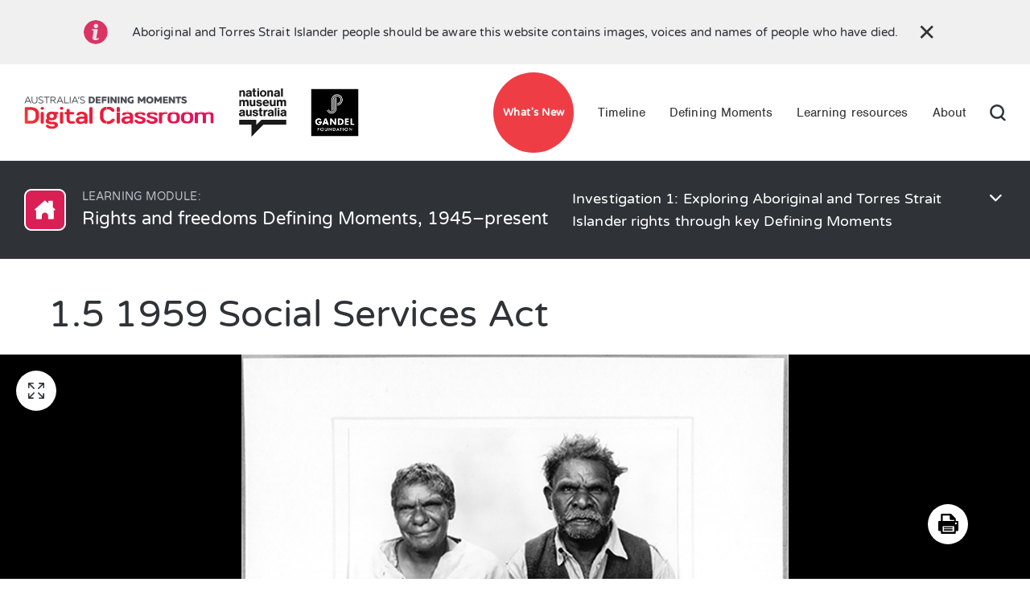

--- FILE ---
content_type: text/html; charset=UTF-8
request_url: https://digital-classroom.nma.gov.au/learning-modules/rights-and-freedoms-defining-moments-1945-present/15-1959-social-services-act
body_size: 57206
content:
<!DOCTYPE html>
<html lang="en" dir="ltr">
  <head>

    <!-- Global site tag (gtag.js) - Google Analytics -->
    <script async src="https://www.googletagmanager.com/gtag/js?id=UA-18965158-34" type="ff1754f257fe086f8aacb229-text/javascript"></script>
    <script type="ff1754f257fe086f8aacb229-text/javascript">
    window.dataLayer = window.dataLayer || [];
    function gtag(){dataLayer.push(arguments);}
    gtag('js', new Date());

    gtag('config', 'UA-18965158-34');
    </script>

    <meta charset="utf-8" />
<script async src="https://www.googletagmanager.com/gtag/js?id=UA-XXXXXXXX-YY" type="ff1754f257fe086f8aacb229-text/javascript"></script>
<script type="ff1754f257fe086f8aacb229-text/javascript">window.dataLayer = window.dataLayer || [];function gtag(){dataLayer.push(arguments)};gtag("js", new Date());gtag("set", "developer_id.dMDhkMT", true);gtag("config", "UA-XXXXXXXX-YY", {"groups":"default","anonymize_ip":true,"page_placeholder":"PLACEHOLDER_page_path"});</script>
<meta name="keywords" content="1959,indigenous,Indigenous rights, social services,law,ACT,pension,BLM,Black Lives Matter,politics,Aboriginal and Torres Strait Islander" />
<link rel="canonical" href="https://digital-classroom.nma.gov.au/learning-modules/rights-and-freedoms-defining-moments-1945-present/15-1959-social-services-act" />
<meta name="robots" content="index, follow" />
<link rel="image_src" href="https://digital-classroom.nma.gov.au/sites/default/files/2020-10/Yr10_RightsFreedoms_5.jpg" />
<meta name="Generator" content="Drupal 10 (http://drupal.org) + GovCMS (http://govcms.gov.au)" />
<meta name="MobileOptimized" content="width" />
<meta name="HandheldFriendly" content="true" />
<meta name="viewport" content="width=device-width, initial-scale=1.0" />
<link rel="icon" href="/themes/custom/dmdc/favicon.png" type="image/png" />

    <title>Rights and freedoms Defining Moments, 1945–present | 1.5 1959 Social Services Act | Australia’s Defining Moments Digital Classroom | National Museum of Australia</title>
    <link rel="stylesheet" media="all" href="/sites/default/files/css/css_IHB--_Jds6Qp57zut42wYdyBSSNlcrRr3V5Shm_gdJc.css?delta=0&amp;language=en&amp;theme=dmdc&amp;include=eJxFyEEOwCAIBMAPGXnTUog2wZZAOfT3Hp3jyJKLhr0Ma47ACPhMkiiH9TO9Hi-2O6dKyz8_XcRI3SeaGQg" />
<link rel="stylesheet" media="all" href="/sites/default/files/css/css_rkdZukZ52U5Ue47pluS07wWT0orc0kxUFXYKRuHiomk.css?delta=1&amp;language=en&amp;theme=dmdc&amp;include=eJxFyEEOwCAIBMAPGXnTUog2wZZAOfT3Hp3jyJKLhr0Ma47ACPhMkiiH9TO9Hi-2O6dKyz8_XcRI3SeaGQg" />

    <script src="/sites/default/files/js/js_S3IV6ANOPCR7FD1MfLziNXx4Ej1Nazm15b6AcAroeEs.js?scope=header&amp;delta=0&amp;language=en&amp;theme=dmdc&amp;include=eJxdjUsOwzAIRC9ky0eqkE1cJD4WkEVv37RuNt29eaCZIaO3brJMUTOqI_SspOllfE6HWeLNJ3N0R9RKAhO3fSKM--OrYzMjuJLOnQRIq6CeOy6_JjbGxfnrSjNOWmWaTcYHKPArqUf7F0Vs0EHo0Ugp3yU0S6o" type="ff1754f257fe086f8aacb229-text/javascript"></script>

    <!-- v:7uU4YGRtQne57pacv2 -->

    <!-- Google Tag Manager -->
    <script type="ff1754f257fe086f8aacb229-text/javascript">(function(w,d,s,l,i){w[l]=w[l]||[];w[l].push({'gtm.start':
    new Date().getTime(),event:'gtm.js'});var f=d.getElementsByTagName(s)[0],
    j=d.createElement(s),dl=l!='dataLayer'?'&l='+l:'';j.async=true;j.src=
    'https://www.googletagmanager.com/gtm.js?id='+i+dl;f.parentNode.insertBefore(j,f);
    })(window,document,'script','dataLayer','GTM-5HMXK4B');</script>
    <!-- End Google Tag Manager -->
  </head>
  <body>

    <!-- Google Tag Manager (noscript) -->
    <noscript><iframe src="https://www.googletagmanager.com/ns.html?id=GTM-5HMXK4B"
    height="0" width="0" style="display:none;visibility:hidden"></iframe></noscript>
    <!-- End Google Tag Manager (noscript) -->

        <a href="#main-content" class="visually-hidden focusable">
      Skip to main content
    </a>
    
      <div class="dialog-off-canvas-main-canvas" data-off-canvas-main-canvas>
    







<div  class="layout-container layout-container--color-white layout-container--second-color-white">
      


  <div id="alert-bar" class="alert-bar" aria-hidden="false" tabindex="0" aria-role="status">
    <div class="alert-bar__container">
      <div class="alert-bar__content">
          <span class="icon-info icon-pink" aria-hidden="true"></span>
          <p>
            Aboriginal and Torres Strait Islander people should be aware this website contains images, voices and names of people who have died.
                      </p>
          <button type="button" class="bt-close">✕</button>
      </div>
    </div>
  </div>

<header class="header header-dark header__sticky" id="header">
      <div class="container">
      <div class="logos">
                
<figure
   class="logo-dark logo-dmdc"
>
      <a  class="logo__link" href="/" target="_self" >
                
  
<picture
   class="logo-dark logo-dmdc__image"
>
      <img
   class="logo-dark logo-dmdc__img"
      src="/themes/custom/dmdc/components/images/logos/dmdclogo-dark.svg"
      alt="Logo DMDC"
    />


</picture>
            </a>
  
  </figure>
        
<figure
   class="logo-light logo-dmdc"
>
      <a  class="logo__link" href="/" target="_self" >
                
  
<picture
   class="logo-light logo-dmdc__image"
>
      <img
   class="logo-light logo-dmdc__img"
      src="/themes/custom/dmdc/components/images/logos/dmdclogo.svg"
      alt="Logo DMDC"
    />


</picture>
            </a>
  
  </figure>
        
<figure
   class="logo-dark logo-nma"
>
      <a  class="logo__link" href="https://www.nma.gov.au/" target="_blank" aria-label="Logo NMA">
                
  
<picture
   class="logo-dark logo-nma__image"
>
      <img
   class="logo-dark logo-nma__img"
      src="/themes/custom/dmdc/components/images/logos/nmalogo-dark.svg"
      alt="Logo NMA"
    />


</picture>
            </a>
  
  </figure>
        
<figure
   class="logo-light logo-nma"
>
      <a  class="logo__link" href="https://www.nma.gov.au/" target="_blank" aria-label="Logo NMA">
                
  
<picture
   class="logo-light logo-nma__image"
>
      <img
   class="logo-light logo-nma__img"
      src="/themes/custom/dmdc/components/images/logos/nmalogo-light.svg"
      alt="Logo NMA"
    />


</picture>
            </a>
  
  </figure>
        
<figure
   class="logo-dark logo-gandel"
>
      <a  class="logo__link" href="https://gandelphilanthropy.org.au/" target="_blank" aria-label="Logo Gandel Philanthropy">
                
  
<picture
   class="logo-dark logo-gandel__image"
>
      <img
   class="logo-dark logo-gandel__img"
      src="/themes/custom/dmdc/components/images/logos/gandellogo-black-new.png"
      alt="Logo Gandel Philanthropy"
    />


</picture>
            </a>
  
  </figure>
        
<figure
   class="logo-light logo-gandel"
>
      <a  class="logo__link" href="https://gandelphilanthropy.org.au/" target="_blank" aria-label="Logo Gandel Philanthropy">
                
  
<picture
   class="logo-light logo-gandel__image"
>
      <img
   class="logo-light logo-gandel__img"
      src="/themes/custom/dmdc/components/images/logos/gandellogo-white-new.png"
      alt="Logo Gandel Philanthropy"
    />


</picture>
            </a>
  
  </figure>
      </div>
      
      

<nav class="main-menu__nav" role="navigation" aria-label="Main menu" aria-labelledby="main-nav">
  
  <a href="https://digital-classroom.nma.gov.au/images/convict-tokens" class="menu-cta" style="background-color: #ef3d46;color: #ffffff;">What&#039;s New</a>

  <a href="javascript: void(0);" id="toggle-expand" class="toggle-expand">
    <span class="toggle-expand__open toggle-expand__open--light">
      

<svg  class="toggle-expand__icon"

  
  
  >
      <use xlink:href="/themes/custom/dmdc/dist/img/sprite/sprite.svg#bars-light"></use>
</svg>
    </span>
    <span class="toggle-expand__open toggle-expand__open--dark">
      

<svg  class="toggle-expand__icon"

  
  
  >
      <use xlink:href="/themes/custom/dmdc/dist/img/sprite/sprite.svg#bars-dark"></use>
</svg>
    </span>
    <span class="toggle-expand__close toggle-expand__close--light">
      

<svg  class="toggle-expand__icon"

  
  
  >
      <use xlink:href="/themes/custom/dmdc/dist/img/sprite/sprite.svg#close-light"></use>
</svg>
    </span>
    <span class="toggle-expand__close toggle-expand__close--dark">
      

<svg  class="toggle-expand__icon"

  
  
  >
      <use xlink:href="/themes/custom/dmdc/dist/img/sprite/sprite.svg#close-dark"></use>
</svg>
    </span>
  </a>
  <div id="main-nav" class="main-nav">
    <a href="https://digital-classroom.nma.gov.au/images/convict-tokens" class="menu-cta" style="background-color: #ef3d46;color: #ffffff;">What&#039;s New</a>
    
    
                          
        
<ul  class="main-menu">
                      
  <li  class="main-menu__item">
            
<a
   class="main-menu__link"
    href="/"
  target="_self"
>
      Timeline
  </a>
        </li>
                    
  <li  class="main-menu__item">
            
<a
   class="main-menu__link"
    href="/defining-moments/"
  target="_self"
>
      Defining Moments
  </a>
        </li>
                      
  <li  class="main-menu__item main-menu__item--with-sub">
            
<a
   class="main-menu__link main-menu__link--with-sub"
    href="/learning-resources/"
  target="_self"
>
      Learning resources
  </a>
          <span class="expand-sub"></span>
      
      
<ul  class="main-menu main-menu--sub main-menu--sub-1">
                          
  <li  class="main-menu__item--sub main-menu__item--sub-1__main-menu__item">
              
<figure
   class="main-menu__icon"
>
      <a  class="icon__link" href="/" target="_self" >
                
  
<picture
   class="main-menu__icon__image"
>
      <img
   class="main-menu__icon__img"
      src="/themes/custom/dmdc/components/images/icons/src/game.svg"
      alt="Games"
    />


</picture>
            </a>
  
  </figure>
        
<a
   class="main-menu__link main-menu__link--sub"
    href="/games"
  target="_self"
>
      Games
  </a>
        </li>
                        
  <li  class="main-menu__item--sub main-menu__item--sub-1__main-menu__item">
              
<figure
   class="main-menu__icon"
>
      <a  class="icon__link" href="/" target="_self" >
                
  
<picture
   class="main-menu__icon__image"
>
      <img
   class="main-menu__icon__img"
      src="/themes/custom/dmdc/components/images/icons/src/quiz.svg"
      alt="Quizzes"
    />


</picture>
            </a>
  
  </figure>
        
<a
   class="main-menu__link main-menu__link--sub"
    href="/learning-resources/quizzes/"
  target="_self"
>
      Quizzes
  </a>
        </li>
                        
  <li  class="main-menu__item--sub main-menu__item--sub-1__main-menu__item">
              
<figure
   class="main-menu__icon"
>
      <a  class="icon__link" href="/" target="_self" >
                
  
<picture
   class="main-menu__icon__image"
>
      <img
   class="main-menu__icon__img"
      src="/themes/custom/dmdc/components/images/icons/src/image.svg"
      alt="Images"
    />


</picture>
            </a>
  
  </figure>
        
<a
   class="main-menu__link main-menu__link--sub"
    href="/learning-resources/images/"
  target="_self"
>
      Images
  </a>
        </li>
                        
  <li  class="main-menu__item--sub main-menu__item--sub-1__main-menu__item">
              
<figure
   class="main-menu__icon"
>
      <a  class="icon__link" href="/" target="_self" >
                
  
<picture
   class="main-menu__icon__image"
>
      <img
   class="main-menu__icon__img"
      src="/themes/custom/dmdc/components/images/icons/src/video.svg"
      alt="Videos"
    />


</picture>
            </a>
  
  </figure>
        
<a
   class="main-menu__link main-menu__link--sub"
    href="/learning-resources/videos/"
  target="_self"
>
      Videos
  </a>
        </li>
                        
  <li  class="main-menu__item--sub main-menu__item--sub-1__main-menu__item">
              
<figure
   class="main-menu__icon"
>
      <a  class="icon__link" href="/" target="_self" >
                
  
<picture
   class="main-menu__icon__image"
>
      <img
   class="main-menu__icon__img"
      src="/themes/custom/dmdc/components/images/icons/src/learning-modules.svg"
      alt="Learning modules"
    />


</picture>
            </a>
  
  </figure>
        
<a
   class="main-menu__link main-menu__link--sub"
    href="/learning-resources/learning-modules/"
  target="_self"
>
      Learning modules
  </a>
        </li>
                        
  <li  class="main-menu__item--sub main-menu__item--sub-1__main-menu__item">
              
<figure
   class="main-menu__icon"
>
      <a  class="icon__link" href="/" target="_self" >
                
  
<picture
   class="main-menu__icon__image"
>
      <img
   class="main-menu__icon__img"
      src="/themes/custom/dmdc/components/images/icons/src/extra-resources.svg"
      alt="Extra resources"
    />


</picture>
            </a>
  
  </figure>
        
<a
   class="main-menu__link main-menu__link--sub"
    href="/learning-resources/extra-resources/"
  target="_self"
>
      Extra resources
  </a>
        </li>
                  </ul>

        </li>
                    
  <li  class="main-menu__item">
            
<a
   class="main-menu__link"
    href="/about"
  target="_self"
>
      About
  </a>
        </li>
              </ul>
  

  </div>
  <div id="search-desktop">
    
<figure
   class="search search-desktop logo-dark"
>
      <a  class="search__link" href="/" target="_self" >
                
  
<picture
   class="search search-desktop logo-dark__image"
>
      <img
   class="search search-desktop logo-dark__img"
      src="/themes/custom/dmdc/components/images/icons/src/search-dark.svg"
      alt="Search"
    />


</picture>
            </a>
  
  </figure>
    
<figure
   class="search search-desktop logo-light"
>
      <a  class="search__link" href="#" target="_self" >
                
  
<picture
   class="search search-desktop logo-light__image"
>
      <img
   class="search search-desktop logo-light__img"
      src="/themes/custom/dmdc/components/images/icons/src/search-light.svg"
      alt="Search"
    />


</picture>
            </a>
  
  </figure>
  </div>
</nav>
       
      

<div class="search-bar " id="search-bar" aria-hidden="false">
    <form action="/search" method="get" autocomplete="off">
      <input type="text" placeholder="Search for people, places and more" aria-label="Search for people, places and more" id="" name="query" title="Search for people, places and more"/>
          <input type="hidden" name="sort_by" value="search_api_relevance"/>
      <input type="hidden" name="sort_order" value="DESC"/>
        </form>
        <img alt="Search" class="search__img" src="/themes/custom/dmdc/components/images/icons/src/search.svg" />
    <button type="button" class="bt-clear" aria-label="Clear">✕</button>
</div>

    </div>

    
  </header>
  
    
  <main role="main"  class="main">
    <a id="main-content" tabindex="-1"></a>
    
    <div  class="main-content">
            <div>
    <div data-drupal-messages-fallback class="hidden"></div>

<div  id="block-dmdc-mainpagecontent" class="block">
  
    
      
<div class="lesson-id-1987">
<section class="header-lesson" id="lesson-id-1987">
  <div class="container">
    <a href="/learning-modules/rights-and-freedoms-defining-moments-1945-present?view_mode=student" class="header-lesson--module">
      <img src="/themes/custom/dmdc/components/images/logos/learning-icon.png" alt="icon learning" />
      <div class="learning-title">
        <h3>Learning module:</h3>
        <h2>Rights and freedoms Defining Moments, 1945–present</h2>
      </div>
    </a>
    <div class="header-lesson--lesson-name">
      <p class="lesson-name">
        Investigation 1: Exploring Aboriginal and Torres Strait Islander rights through key Defining Moments <span class="icon-arrow"></span>
      </p>
      <div class="header-menu-lessons hidden">
        <ul>
                    
                    
                                                                                  
                
                
                                                                                                      
                
                                  
    
        
  <li class=" card-lesson--id-1982">
    <a href="/learning-modules/rights-and-freedoms-defining-moments-1945-present/11-your-task"
      title="1.1 Your task">
      <div class="thumbnail-menu-lesson empty">
                <img src="/sites/default/files/2023-09/1900s_1962_IndigenousVote_1-1200.jpg?v=1" alt="Circular badge with an illustration of silhouettes of human forms with a row of houses in the background and the text: OUR VOTE=OUR FUTURE." />
      </div>
      <div class="content-menu-lesson">
        <h3>
          1.1 Your task
        </h3>
              </div>
    </a>
  </li>

                
                                                              
                
                                  
    
        
  <li class=" card-lesson--id-1984">
    <a href="/learning-modules/rights-and-freedoms-defining-moments-1945-present/12-1948-united-nations-universal-declaration-human-rights"
      title="1.2 1948 United Nations Universal Declaration of Human Rights">
      <div class="thumbnail-menu-lesson empty">
                <img src="/sites/default/files/2023-03/Yr10_RightsFreedoms_2-1200w.jpg?v=1" alt="Black and white photo of a woman holding a poster of the Universal Declaration of Human Rights." />
      </div>
      <div class="content-menu-lesson">
        <h3>
          1.2 1948 United Nations Universal Declaration of Human Rights
        </h3>
              </div>
    </a>
  </li>

                
                                                              
                
                                  
    
        
  <li class=" card-lesson--id-1985">
    <a href="/learning-modules/rights-and-freedoms-defining-moments-1945-present/13-1949-nationality-and-citizenship-act"
      title="1.3 1949 Nationality and Citizenship Act">
      <div class="thumbnail-menu-lesson empty">
                <img src="/sites/default/files/2020-07/1900s_BI_1945_PostwarImmigration.jpg?v=1" alt="50,000th Dutch migrant arrives in Australia aboard the Sibajak, 1954." />
      </div>
      <div class="content-menu-lesson">
        <h3>
          1.3 1949 Nationality and Citizenship Act
        </h3>
              </div>
    </a>
  </li>

                
                                                              
                
                                  
    
        
  <li class=" card-lesson--id-1986">
    <a href="/learning-modules/rights-and-freedoms-defining-moments-1945-present/14-1956-first-nuclear-weapons-test-british-maralinga"
      title="1.4 1956 First nuclear weapons test by British at Maralinga">
      <div class="thumbnail-menu-lesson empty">
                <img src="/sites/default/files/2020-10/Yr10_RightsFreedoms_3.jpg?v=1" alt="Atomic blast during Operation Buffalo nuclear tests, Maralinga, South Australia" />
      </div>
      <div class="content-menu-lesson">
        <h3>
          1.4 1956 First nuclear weapons test by British at Maralinga
        </h3>
              </div>
    </a>
  </li>

                
                                                              
                                                  
                                  
    
        
  <li class=" card-lesson--id-1987">
    <a href="/learning-modules/rights-and-freedoms-defining-moments-1945-present/15-1959-social-services-act"
      title="1.5 1959 Social Services Act">
      <div class="thumbnail-menu-lesson empty">
                <img src="/sites/default/files/2020-10/Yr10_RightsFreedoms_5.jpg?v=1" alt="Daisy and Angel Imari, Kalgoorlie, 1960" />
      </div>
      <div class="content-menu-lesson">
        <h3>
          1.5 1959 Social Services Act
        </h3>
              </div>
    </a>
  </li>

                
                                                              
                
                                  
    
        
  <li class=" card-lesson--id-1988">
    <a href="/learning-modules/rights-and-freedoms-defining-moments-1945-present/16-1962-aboriginal-and-torres-strait-islander-australians-right-vote"
      title="1.6 1962 Aboriginal and Torres Strait Islander Australians’ right to vote">
      <div class="thumbnail-menu-lesson empty">
                <img src="/sites/default/files/2023-04/1900s_1962_IndigenousVote_7_0-1200w_0.jpg?v=1" alt="Illustration of a group of people of mixed ethnic backgrounds entering a polling booth." />
      </div>
      <div class="content-menu-lesson">
        <h3>
          1.6 1962 Aboriginal and Torres Strait Islander Australians’ right to vote
        </h3>
              </div>
    </a>
  </li>

                
                                                              
                
                                  
    
        
  <li class=" card-lesson--id-1989">
    <a href="/learning-modules/rights-and-freedoms-defining-moments-1945-present/17-1963-naku-dharuk-yirrkala-bark-petitions"
      title="1.7 1963 Näku Dhäruk – Yirrkala bark petitions">
      <div class="thumbnail-menu-lesson empty">
                <img src="/sites/default/files/2020-06/1900s_1976_AboriginalLandRightsAct_3.jpg?v=1" alt="A rectangular bark painting that forms a border around a typed petition on paper. The bark is painted with yellow, white, brown, red, and black ochre. The border depicts a man, a kangaroo, a turtle, a dugong, a crocodile, a stingray, fish, several birds, and a canoe on a background of cross-hatching. The petition is stuck to the centre of the bark and has a heading that reads &#039;TO THE HONOURABLE SPEAKER AND MEMBERS OF THE HOUSE OF REPRESENTATIVES / IN PARLIAMENT ASSEMBLED...&#039;. There are two blocks of text un" />
      </div>
      <div class="content-menu-lesson">
        <h3>
          1.7 1963 Näku Dhäruk – Yirrkala bark petitions
        </h3>
              </div>
    </a>
  </li>

                
                                                              
                
                                  
    
        
  <li class=" card-lesson--id-1990">
    <a href="/learning-modules/rights-and-freedoms-defining-moments-1945-present/18-1965-freedom-ride"
      title="1.8 1965 Freedom Ride">
      <div class="thumbnail-menu-lesson empty">
                <img src="/sites/default/files/2023-03/Yr10_RightsFreedoms_6-1200w.jpg?v=1" alt="A group of men and women standing on one side of a low fence. Half of them are holding a large banner printed with &#039;STUDENT ACTION FOR ABORIGINES&#039;." />
      </div>
      <div class="content-menu-lesson">
        <h3>
          1.8 1965 Freedom Ride
        </h3>
              </div>
    </a>
  </li>

                
                                                              
                
                                  
    
        
  <li class=" card-lesson--id-1991">
    <a href="/learning-modules/rights-and-freedoms-defining-moments-1945-present/110-1965-gurindji-strike-wave-hill-walk-off"
      title="1.9 1965 Gurindji strike (Wave Hill Walk-Off)">
      <div class="thumbnail-menu-lesson empty">
                <img src="/sites/default/files/2021-08/Yr10_RightsFreedoms_16.jpg?v=1" alt="Black and white photo of two men beside a sign reading ‘Gurindji mining lease and cattle station’. " />
      </div>
      <div class="content-menu-lesson">
        <h3>
          1.9 1965 Gurindji strike (Wave Hill Walk-Off)
        </h3>
              </div>
    </a>
  </li>

                
                                                              
                
                                  
    
        
  <li class=" card-lesson--id-1992">
    <a href="/learning-modules/rights-and-freedoms-defining-moments-1945-present/110-1967-indigenous-referendum"
      title="1.10 1967 Indigenous referendum">
      <div class="thumbnail-menu-lesson empty">
                <img src="/sites/default/files/2020-07/1900s_1967_IndigenousReferendum_1.jpg?v=1" alt="A black and white poster for the Yes campaign for the Federal Referendum on 27 May, 1967. It depicts a portrait photograph of an Aboriginal baby identified as Janelle Marshall. The text, &#039;YES / for / Aborigines / Write YES for / Aborigines / in the / lower square / May 27th. / authorised by / Faith Bandler / 13 Kens Road / Frenchs Forest&#039;, appears to the left of the portrait." />
      </div>
      <div class="content-menu-lesson">
        <h3>
          1.10 1967 Indigenous referendum
        </h3>
              </div>
    </a>
  </li>

                
                                                              
                
                                  
    
        
  <li class=" card-lesson--id-1993">
    <a href="/learning-modules/rights-and-freedoms-defining-moments-1945-present/111-1968-equal-wages-decision"
      title="1.11 1968 Equal wages decision">
      <div class="thumbnail-menu-lesson empty">
                <img src="/sites/default/files/2023-03/Yr10_RightsFreedoms_7-1200h_0.jpg?v=1" alt="Leaflet featuring a group of First Nations persons walking together. Underneath is the text &#039;THE FACTS ON WAGE DISCRIMINATION AGAINST ABORIGINES’&#039;." />
      </div>
      <div class="content-menu-lesson">
        <h3>
          1.11 1968 Equal wages decision
        </h3>
              </div>
    </a>
  </li>

                
                                                              
                
                                  
    
        
  <li class=" card-lesson--id-1994">
    <a href="/learning-modules/rights-and-freedoms-defining-moments-1945-present/112-1972-aboriginal-tent-embassy"
      title="1.12 1972 Aboriginal Tent Embassy">
      <div class="thumbnail-menu-lesson empty">
                <img src="/sites/default/files/2020-07/1900s_1972_AboriginalTentEmbassy_7.jpg?v=1" alt="Demonstration march from the Aboriginal Tent Embassy, Parliament House, Canberra, 30 July 1972." />
      </div>
      <div class="content-menu-lesson">
        <h3>
          1.12 1972 Aboriginal Tent Embassy
        </h3>
              </div>
    </a>
  </li>

                
                                                              
                
                                  
    
        
  <li class=" card-lesson--id-1995">
    <a href="/learning-modules/rights-and-freedoms-defining-moments-1945-present/113-1975-racial-discrimination-act"
      title="1.13 1975 Racial Discrimination Act">
      <div class="thumbnail-menu-lesson empty">
                <img src="/sites/default/files/2023-03/Yr10_RightsFreedoms_8-1200w.jpg?v=1" alt="Illustration of a hand holding the Racial Discrimination Act 1975." />
      </div>
      <div class="content-menu-lesson">
        <h3>
          1.13 1975 Racial Discrimination Act
        </h3>
              </div>
    </a>
  </li>

                
                                                              
                
                                  
    
        
  <li class=" card-lesson--id-1996">
    <a href="/learning-modules/rights-and-freedoms-defining-moments-1945-present/114-1976-aboriginal-land-rights-northern-territory-act"
      title="1.14 1976 Aboriginal Land Rights (Northern Territory) Act">
      <div class="thumbnail-menu-lesson empty">
                <img src="/sites/default/files/2020-07/1900s_1972_AboriginalTentEmbassy_1.jpg?v=1" alt="Alan Sharpley (holding the sign) and John Newfong (far right) at the Aboriginal Tent Embassy in Canberra." />
      </div>
      <div class="content-menu-lesson">
        <h3>
          1.14 1976 Aboriginal Land Rights (Northern Territory) Act
        </h3>
              </div>
    </a>
  </li>

                
                                                              
                
                                  
    
        
  <li class=" card-lesson--id-1997">
    <a href="/learning-modules/rights-and-freedoms-defining-moments-1945-present/115-1980-noonkanbah-blockade"
      title="1.15 1980 Noonkanbah blockade">
      <div class="thumbnail-menu-lesson empty">
                <img src="/sites/default/files/2023-03/Yr10_RightsFreedoms_9-1200w.jpg?v=1" alt="Black and white photograph of police attempting to break up a crowd of rioters." />
      </div>
      <div class="content-menu-lesson">
        <h3>
          1.15 1980 Noonkanbah blockade
        </h3>
              </div>
    </a>
  </li>

                
                                                              
                
                                  
    
        
  <li class=" card-lesson--id-1998">
    <a href="/learning-modules/rights-and-freedoms-defining-moments-1945-present/116-1985-uluru-handback"
      title="1.16 1985 Uluru handback">
      <div class="thumbnail-menu-lesson empty">
                <img src="/sites/default/files/2020-07/1900s_1985_UluruHandback_2.jpg?v=1" alt="Commemorative poster presented to Governor-General Sir Ninian Stephen on the occasion of the handing back of Uluru to its traditional owners in 1985." />
      </div>
      <div class="content-menu-lesson">
        <h3>
          1.16 1985 Uluru handback
        </h3>
              </div>
    </a>
  </li>

                
                                                              
                
                                  
    
        
  <li class=" card-lesson--id-1999">
    <a href="/learning-modules/rights-and-freedoms-defining-moments-1945-present/117-1988-opening-new-parliament-house"
      title="1.17 1988 Opening of the new Parliament House">
      <div class="thumbnail-menu-lesson empty">
                <img src="/sites/default/files/2023-03/Yr10_RightsFreedoms_10-1200w.jpg?v=1" alt="Large crowds outside of the new Parliament House building in Canberra." />
      </div>
      <div class="content-menu-lesson">
        <h3>
          1.17 1988 Opening of the new Parliament House
        </h3>
              </div>
    </a>
  </li>

                
                                                              
                
                                  
    
        
  <li class=" card-lesson--id-2000">
    <a href="/learning-modules/rights-and-freedoms-defining-moments-1945-present/118-1991-royal-commission-aboriginal-deaths-custody"
      title="1.18 1991 Royal Commission into Aboriginal Deaths in Custody">
      <div class="thumbnail-menu-lesson empty">
                <img src="/sites/default/files/2023-03/Yr10_RightsFreedoms_11_0-1200H.jpg?v=1" alt="Cover for a publication titled &#039;ABORIGINAL DEATHS IN CUSTODY&#039; and subtitle &#039;THE ROYAL COMMISSION AND ITS RECORDS, 1987–91’. There is a photo of the Aboriginal flag at half-mast and a National Archives of Australia logo adjacent to it. The authors are Peter Nagle and Richard Summerrell." />
      </div>
      <div class="content-menu-lesson">
        <h3>
          1.18 1991 Royal Commission into Aboriginal Deaths in Custody
        </h3>
              </div>
    </a>
  </li>

                
                                                              
                
                                  
    
        
  <li class=" card-lesson--id-2001">
    <a href="/learning-modules/rights-and-freedoms-defining-moments-1945-present/119-1992-mabo-high-court-decision"
      title="1.19 1992 Mabo High Court decision">
      <div class="thumbnail-menu-lesson empty">
                <img src="/sites/default/files/2020-07/1900s_BI_1992_MaboDecision.jpg?v=1" alt="Eddie Koiki Mabo at Las, on Mer (Murray Island), 1989." />
      </div>
      <div class="content-menu-lesson">
        <h3>
          1.19 1992 Mabo High Court decision
        </h3>
              </div>
    </a>
  </li>

                
                                                              
                
                                  
    
        
  <li class=" card-lesson--id-2002">
    <a href="/learning-modules/rights-and-freedoms-defining-moments-1945-present/120-1993-native-title-act"
      title="1.20 1993 Native Title Act">
      <div class="thumbnail-menu-lesson empty">
                <img src="/sites/default/files/2023-03/Yr10_RightsFreedoms_12-1200w.jpg?v=1" alt="Cartoon featuring a couple in the background and man in the foreground jumping into the air excitedly. Another couple in the background watch on. Further beyond is a building with the text &#039;HIGH COURT&#039;. In the bottom right corner is the artist signature &#039;Oslo&#039;." />
      </div>
      <div class="content-menu-lesson">
        <h3>
          1.20 1993 Native Title Act
        </h3>
              </div>
    </a>
  </li>

                
                                                              
                
                                  
    
        
  <li class=" card-lesson--id-2003">
    <a href="/learning-modules/rights-and-freedoms-defining-moments-1945-present/121-1997-bringing-them-home-report-stolen-generations"
      title="1.21 1997 Bringing Them Home report (Stolen Generations)">
      <div class="thumbnail-menu-lesson empty">
                <img src="/sites/default/files/2020-07/2000s_2008_ApologytoStolenGenerations_2.jpg?v=1" alt="Front cover of the 1997 Bringing Them Home report." />
      </div>
      <div class="content-menu-lesson">
        <h3>
          1.21 1997 Bringing Them Home report (Stolen Generations)
        </h3>
              </div>
    </a>
  </li>

                
                                                              
                
                                  
    
        
  <li class=" card-lesson--id-2004">
    <a href="/learning-modules/rights-and-freedoms-defining-moments-1945-present/122-2000-walk-reconciliation-across-sydney-harbour-bridge"
      title="1.22 2000 Walk for Reconciliation across Sydney Harbour Bridge">
      <div class="thumbnail-menu-lesson empty">
                <img src="/sites/default/files/2020-07/2000s_BI_2000_WalkforReconciliation.jpg?v=1" alt="Huge crowd on Sydney Harbour Bridge during the Walk for Reconciliation, Corroboree 2000." />
      </div>
      <div class="content-menu-lesson">
        <h3>
          1.22 2000 Walk for Reconciliation across Sydney Harbour Bridge
        </h3>
              </div>
    </a>
  </li>

                
                                                              
                
                                  
    
        
  <li class=" card-lesson--id-2005">
    <a href="/learning-modules/rights-and-freedoms-defining-moments-1945-present/123-2004-palm-island-death-custody-and-riot"
      title="1.23 2004 Palm Island death in custody and riot">
      <div class="thumbnail-menu-lesson empty">
                <img src="/sites/default/files/2023-03/Yr10_RightsFreedoms_13_01200w.jpg?v=1" alt="An organised protest of people gathered in front of the media. They are holding hand-written placards with various anti-racial slogans." />
      </div>
      <div class="content-menu-lesson">
        <h3>
          1.23 2004 Palm Island death in custody and riot
        </h3>
              </div>
    </a>
  </li>

                
                                                              
                
                                  
    
        
  <li class=" card-lesson--id-2006">
    <a href="/learning-modules/rights-and-freedoms-defining-moments-1945-present/124-2005-abolition-aboriginal-and-torres-strait-islander-commission-atsic"
      title="1.24 2005 Abolition of the Aboriginal and Torres Strait Islander Commission (ATSIC)">
      <div class="thumbnail-menu-lesson empty">
                <img src="/sites/default/files/2023-03/Yr10_RightsFreedoms_14-1200h.jpg?v=1" alt="Front page of the Koori Mail newspaper, dated 23 March 2005. There are a couple of articles including a report on the abolition of ATSIC." />
      </div>
      <div class="content-menu-lesson">
        <h3>
          1.24 2005 Abolition of the Aboriginal and Torres Strait Islander Commission (ATSIC)
        </h3>
              </div>
    </a>
  </li>

                
                                                              
                
                                  
    
        
  <li class=" card-lesson--id-2007">
    <a href="/learning-modules/rights-and-freedoms-defining-moments-1945-present/125-2007-northern-territory-national-emergency-response"
      title="1.25 2007 Northern Territory National Emergency Response">
      <div class="thumbnail-menu-lesson empty">
                <img src="/sites/default/files/2023-04/Yr10_RightsFreedoms_15-1200h.jpg?v=1" alt="Map of Darwin, Australia, showing ‘prescribed’ areas, where intervention activities took place in response to allegations about violence and abuse of children in some remote Aboriginal and Torres Strait Islander communities in the Northern Territory." />
      </div>
      <div class="content-menu-lesson">
        <h3>
          1.25 2007 Northern Territory National Emergency Response
        </h3>
              </div>
    </a>
  </li>

                
                                                              
                
                                  
    
        
  <li class=" card-lesson--id-2008">
    <a href="/learning-modules/rights-and-freedoms-defining-moments-1945-present/126-2008-national-apology-stolen-generations"
      title="1.26 2008 National Apology to the Stolen Generations">
      <div class="thumbnail-menu-lesson empty">
                <img src="/sites/default/files/2020-07/2000s_2008_ApologytoStolenGenerations_3.jpg?v=1" alt="Invitation to former Link-Up (NSW) caseworker Wendy Hermeston from Prime Minister Kevin Rudd, to attend the national apology to the Stolen Generations." />
      </div>
      <div class="content-menu-lesson">
        <h3>
          1.26 2008 National Apology to the Stolen Generations
        </h3>
              </div>
    </a>
  </li>

                
                                                              
                
                                  
    
        
  <li class=" card-lesson--id-2009">
    <a href="/learning-modules/rights-and-freedoms-defining-moments-1945-present/127-2009-united-nations-declaration-rights-indigenous-peoples"
      title="1.27 2009 United Nations Declaration on the Rights of Indigenous Peoples">
      <div class="thumbnail-menu-lesson empty">
                <img src="/sites/default/files/2020-07/1900s_1945_FoundingUN_9.jpg?v=1" alt="United Nations emblem." />
      </div>
      <div class="content-menu-lesson">
        <h3>
          1.27 2009 United Nations Declaration on the Rights of Indigenous Peoples
        </h3>
              </div>
    </a>
  </li>

                
                                                                                                      
                
                
                                                              
                
                
                                                    


        </ul>
      </div>
    </div>
  </div>
</section>



  
      
  
        
  

  
      
  
        
  
<section class="node--investigations-lesson-full">
  


                              <div class="paragraph paragraph--type--vertical-spacing paragraph--view-mode--default spacing-1x">
        <div class="hidden">
      


                  1x
            
    </div>
      </div>

                              <div class="paragraph--title">
  
<h4  class="h4">
      1.5 1959 Social Services Act
  </h4>
</div>
                              


<div  class="landscape-image">
	              <div class="expanded-overlay">
        <div class="expanded-overlay__inner">
          <button type="button" class="bt-close" title="Close" aria-label="Close">✕</button>
          <div class="expanded--image">
            <img src="/sites/default/files/2020-10/Yr10_RightsFreedoms_5.jpg?v=1" alt="&lt;p&gt;Daisy and Angel Imari, Kalgoorlie, 1960&lt;/p&gt;
" role="presentation" />
						<p class="image-source">Box 12/5, Council for Aboriginal Rights (Vic.) Papers, MS 12913, State Library of Victoria</p>
						<div class="outside-image"></div>
          </div>
        </div>
      </div>
      <button type="button" class="bt-expand-fullscreen--action" title="Expand image" aria-label="Expand image"></button>
    	
	<img
   class="img"
      src="/sites/default/files/2020-10/Yr10_RightsFreedoms_5.jpg?v=1"
      alt="&lt;p&gt;Daisy and Angel Imari, Kalgoorlie, 1960&lt;/p&gt;
"
    />
  <div class="info-image-description">
    <button type="button" class="bt-info">i</button>
    <span class="image-path hidden"></span>
    <div class="info_description hidden">
      <p><p>Daisy and Angel Imari, Kalgoorlie, 1960</p>
</p>
              <p class="info_source">Box 12/5, Council for Aboriginal Rights (Vic.) Papers, MS 12913, State Library of Victoria</p>
          </div>
  </div>



	</div>



                              
<div  class="paragraph--html-text">
      

            <div class="text-long"><p><span><span><span><span><span><span>It is 1959.</span></span></span></span></span></span></p>
<p><span><span><span><span><span><span>The Australian Parliament is meeting to consider whether Aboriginal and Torres Strait Islander Australians should be eligible for Commonwealth social service benefits, like old age pensions, maternity allowances and invalid pensions.</span></span></span></span></span></span></p>
<p><span><span><span><span><span><span>In the past, when these measures have been introduced, they have been hailed as progressive social justice developments — but they have always excluded Aboriginal and Torres Strait Islander Australians from their benefits.</span></span></span></span></span></span></p>
<p><span><span><span><span><span><span>Will this Act finally create justice and equality for Aboriginal and Torres Strait Islander Australians in this area?</span></span></span></span></span></span></p>
<p><span><span><span><span><span><span>Read the information below from the National Museum of Australia’s ‘Collaborating for Indigenous Rights’ on the 1959 Social Services Act and answer the questions that follow.</span></span></span></span></span></span></p>
</div>
      
  </div>


                              <div class="container container--medium container--column container--white container--1x">
  <div class="intr__group">

<div  class="paragraph--html-text">
      

            <div class="text-long"><p><span><span><span><span><span><span>The old age pension and unemployment benefits were not available to Aboriginal Australians in the 1950s. The Social Services</span></span></span></span></span></span><span><span><span><span><em><span> </span></em></span></span></span></span><span><span><span><span><span><span>Act was amended in 1959 to include them but many impediments remained. Older people had no birth certificates so proof of age was difficult. Most people had not experienced Western education and were illiterate. They often didn’t know that benefits even existed. A further barrier was that, under the amended Act, benefits could not be claimed by people who were nomadic. Many Aboriginal people were, by necessity, workers who travelled from place to place and could be ruled ineligible for unemployment benefits when they were laid off after the muster.</span></span></span></span></span></span></p>
<p>&nbsp;</p>
<p><span><span><span><span><span><span>An ongoing cause of dissatisfaction was that even when Aboriginal people were found to be eligible for pensions, they had to apply to the local police officer or magistrate in order to gain access to any of their entitlements.</span></span></span></span></span></span></p>
<p>&nbsp;</p>
<p><span><span><span><span><span><span>Activist Shirley Andrews never forgot the story of a young Cairns woman’s experience:</span></span></span></span></span></span></p>
<blockquote><p><span><span><span><span><span><span>‘I was very affronted to hear the story about this lass. She was a late teenager, she had gone and asked the policemen to buy, she wanted to buy another petticoat, and he said she had one; that was enough. And you know, I was really shocked at that and it was her own money, and what did he think she was going to do when it was in the wash?’</span></span></span></span></span></span></p>
</blockquote>
<p><span><span><span><span><span><span>Such situations were common at this time, and for people who had not received an education the assistance of individuals or organisations was necessary if applicants were to have any chance of actually receiving their pensions.</span></span></span></span></span></span></p>
<p><span><span><span><span><span><span>Campaigns in the 1950s by the Victorian Council for Aboriginal Rights, and later by the Federal Council for Aboriginal Advancement, led to amendments of the </span></span></span></span></span></span><span><span><span><span><em><span>Social Services Act 1959</span></em></span></span></span></span><span><span><span><span><span><span>, but racial limitations remained. While the new Act repealed the earlier restrictions, it added clause 137a which stated:</span></span></span></span></span></span></p>
<p><span><span><span><span><span><span>‘An Aboriginal native of Australia who follows a mode of life that is, in the opinion of the Director-General, nomadic or primitive, is not entitled to a pension, allowance, endowment or benefit, under this Act.’</span></span></span></span></span></span></p>
<p><span><span><span><span><span><span>The terms ‘nomadic’ and ‘primitive’ were not defined. But Shirley Andrews was quick to point out to the minister that a nomadic lifestyle did not stop other Australians from being eligible for social service benefits. Andrews saw this clause with its undefined terms as a further example of paternalism (restricting the freedom and responsibilities of Aboriginal people, as a father might to a child), which was open to abuse.</span></span></span></span></span></span></p>
<p><span><span><span><span><span><span>In questioning the government’s motives for such an exclusion, Andrews pointed out that people still living a traditional nomadic life would hardly be applying for benefits.</span></span></span></span></span></span></p>
<p><span><span><span><span><span><span>With the passage of the amended Act the campaigning focus took two directions. The first direction was provision of information to Aboriginal people about </span></span></span></span></span></span><span><span><span><span><em><span>how</span></em></span></span></span></span><span><span><span><span><span><span> to apply for an old age pension or any of the other benefits for which they were now eligible.</span></span></span></span></span></span></p>
<p><span><span><span><span><span><span>In 1963 Shirley Andrews and Rodney Hall (who would later become well known as a novelist) published </span></span></span></span></span></span><span><span><span><span><em><span>A Yinjilli Leaflet: Social Services for Aborigines</span></em></span></span></span></span><span><span><span><span><span><span>. This leaflet did what the government failed to do; it told Aboriginal and Torres Strait Islander readers what benefits they could apply for and how and where to do this. The leaflet told Aboriginal readers:</span></span></span></span></span></span></p>
<p><span><span><span><span><span><span>‘You have the same rights as other Australians to claim social service benefits.’</span></span></span></span></span></span></p>
<p><span><span><span><span><span><span>The Federal Council distributed this leaflet to missions, reserves and cattle stations across the continent. The fact that many of the people it was addressed to were illiterate, however, meant that mission and reserve managers could control whether the information was passed on.</span></span></span></span></span></span></p>
<p><span><span><span><span><span><span>The second direction was to alert the Australian public as a whole to the fact that most Aboriginal pensioners did not receive the benefits to which they were entitled. Instead their benefits were paid to the missions or reserves where these pensioners lived...</span></span></span></span></span></span></p>
<p><span><span><span><span><span><span>Shirley Andrews pointed out that changing the law was not enough. People who were eligible for a pension but were living on a mission or government reserve were not paid directly. Instead the money went to the institution. This system was open to abuse and mismanagement.</span></span></span></span></span></span></p>
<p><span><span><span><span><span><span>A further valuable contribution which Andrews made to public knowledge was the data she compiled in, </span></span></span></span></span></span><span><span><span><span><em><span>The Australian Aborigines: A Summary of their Situation in all States in 1962</span></em></span></span></span></span><span><span><span><span><span><span>. This showed the many state laws governing people, variously defined by state governments as ‘Aborigines’, and the limitations to their rights — to move, to marry, to rear their children, to handle their earnings or to own property. This was circulated to interested bodies and provided the clear evidence of legislation which robbed people of basic rights. For example, in Queensland at this time the letters of Aboriginal people living in missions could be legally opened before being passed to the recipient. Shirley Andrews’ document was most likely the first attempt to make much needed information available to the public, at a time when the numbers of vocal critics of government failures in Aboriginal affairs was growing. It also strengthened the argument for encouraging the Australian Parliament to take a more active role.</span></span></span></span></span></span></p>
<p><sup><span><span><span><span><span><span>Edited from Social Service benefits, 1954–64, Collaborating for Indigenous Rights, National Museum of Australia <a href="https://indigenousrights.net.au/civil_rights/social_service_benefits,_1954-64">https://indigenousrights.net.au/civil_rights/social_service_benefits,_1…</a>, viewed 14 October 2020</span></span></span></span></span></span></sup></p>
</div>
      
  </div>

  </div>
</div>

                                <div class="container container--medium container--column container--white container--1x container--">
<div class="intr__group">
    <p class="paragraph">
      1. When was Australian law amended to include Aboriginal and Torres Strait Islander people in social welfare payments?
    </p>

    <div id="intr_yr10_hist_rights_1_6_1" class="intr__holder"></div>

    <p class="paragraph">
      2. Why do you think Aboriginal people had been denied this citizenship right since the first social welfare payments in 1902?
    </p>
    <div id="intr_yr10_hist_rights_1_6_2" class="intr__holder"></div>

    <p class="paragraph">
      3. What difficulties still existed for Aboriginal people to actually exercise their new citizenship rights?
    </p>
    <div id="intr_yr10_hist_rights_1_6_3" class="intr__holder"></div>
<p class="paragraph">
      4. What campaigns were carried out to let people know about their rights?
    </p>

    <div id="intr_yr10_hist_rights_1_6_4" class="intr__holder"></div>

    <p class="paragraph">
      5. One of the campaigners was Shirley Andrews, someone whose name you may have never heard before. Why do you think she might be an unknown hero in Australian history?
    </p>
    <div id="intr_yr10_hist_rights_1_6_5" class="intr__holder"></div>

    <p class="paragraph">
      6. Andrews said that her reason for her activities was:
<p class=paragraph><blockquote>‘Our ancestors have left us an unpaid debt to these people, and we must make a special effort to carry out our responsibilities, not with any spirit of “doing good”, but as a duty long neglected.’ </blockquote></p><p class=paragraph>What does Shirley Andrews mean by ‘a duty long neglected’? Why did she consider this important?</p>
    </p>
    <div id="intr_yr10_hist_rights_1_6_6" class="intr__holder"></div>

<p class="paragraph">
      7. Why might some people in Australia at the time have thought that the lack of full citizenship rights to Aboriginal people was not an important issue?
    </p>

    <div id="intr_yr10_hist_rights_1_6_7" class="intr__holder"></div>

    <p class="paragraph">
      8. The actions taken by the government towards Aboriginal people at the time is called ‘paternalism’. What is paternalism? Why might it exist?
    </p>
    <div id="intr_yr10_hist_rights_1_6_8" class="intr__holder"></div>

    <p class="paragraph">
      9. What was the significance of the Social Service Act for Aboriginal and Torres Strait Islander people’s rights?
    </p>
    <div id="intr_yr10_hist_rights_1_6_9" class="intr__holder"></div>

    <p class="paragraph">
      10. How would this event have influenced the development of Aboriginal and Torres Strait Islander people’s rights over time?
    </p>
    <div id="intr_yr10_hist_rights_1_6_10" class="intr__holder"></div>

    <script type="ff1754f257fe086f8aacb229-text/javascript">
      var textIds = [
        'intr_yr10_hist_rights_1_6_1',
        'intr_yr10_hist_rights_1_6_2',
        'intr_yr10_hist_rights_1_6_3',
        'intr_yr10_hist_rights_1_6_4',
        'intr_yr10_hist_rights_1_6_5',
        'intr_yr10_hist_rights_1_6_6',
        'intr_yr10_hist_rights_1_6_7',
        'intr_yr10_hist_rights_1_6_8',
        'intr_yr10_hist_rights_1_6_9',
        'intr_yr10_hist_rights_1_6_10',
      ];
      for(var i in textIds) {
        var id = textIds[i]
        window.intr.render({
          elementId: id,
          type: 'IntrTextResponse',
          config: {
            descriptionHtml: '',
            singleCol: true,
            noEvaluation: true,
            holderProps: {
              disableBorderMode: true,
              smallMargin: true
            },
            placeholder: 'Type your answer here',
            questions: [
              {
                title: '',
                answer: ''
              },
            ],
          }
        })
      }
    </script>
  </div>
  </div>



                    
</section>


<div class="headerPrint">
  <img class="logo-dmdc" src="/themes/custom/dmdc/components/images/logos/dmdclogo-dark.svg" alt="Logo DMDC">
  <img class="logo-nma"  src="/themes/custom/dmdc/components/images/logos/nmalogo-dark.svg" alt="Logo NMA">
</div>

<button type="button" class="button-print js--print-page" title="Print this page">
  <i class="icon icon-print"></i>
</button>

<style type="text/css">
  @media screen {
    .headerPrint {
      display: none;
    }
  }
  @media print {
    html, body {
      table-layout:fixed;
      padding-top:2cm;
      height:auto;
    }
    body .container > .paragraph {
      font-size: 16px;
      line-height: 22px;
      padding: 3px 0;
    }

    body p, body p a {
      font-size: 16px;
      line-height: 22px;
      padding: 3px 0;
    }
    .node--investigations-lesson-full>.paragraph--html-text {
      width: 100%!important;
      display: block!important;
      padding: 0!important;
      padding-left: 20px!important;
      margin: 0!important;
    }
    .node--investigations-lesson-full>.paragraph--html-text .text-long>ul {
      padding-left: 20px;
    }
    .text-long {
      position: relative;
    }
    .text-long > p {
      page-break-inside: avoid;
    }
    .text-long ul, .text-long ol {
      padding-left: 40px!important;
    }
    .list-item, .text-long ol li, .text-long ul li {
      margin-bottom: 5px;
      padding-left: 5px;
      font-size: 16px;
      line-height: 1.3;
    }
    .paragraph--html-text .text-long h2 {
      padding: 20px;
    }
    body h4, .text-long h4 {
      font-size: 24px!important;
      line-height: 1.3!important;
    }
    .text-long > h4 {
      margin: 0!important;
      margin-top: 5px!important;
      padding: 5px 0!important;
    }
    body h4, .text-long h5 {
      font-size: 20px!important;
      line-height: 1.3!important;
    }
    .text-long > h5 {
      margin: 0!important;
      margin-top: 5px!important;
      margin-bottom: 10px!important;
      padding: 5px 0!important;
    }
    body h6, .text-long h6 {
      font-size: 18px!important;;
      line-height: 1.3!important;;
    }
    .special-list {
      margin: 5px 0;
    }
    .special-list p {
      padding: 5px 0;
    }
    .intr__group > div, .intr__group a, .intr__group button, .intr__group > p.paragraph {
      font-size: 16px!important;
      line-height: 22px!important;
      padding: 5px 10px!important;
    }
    .intr__group span, .intr__group p {
      font-size: 16px!important;
      line-height: 22px!important;
    }
    .node--investigations-lesson-full {
      padding-bottom: 0;
    }
    .node--investigations-lesson-full .container--white > div,
    .node--investigations-lesson-full .container--white button,
    .node--investigations-lesson-full .container--white p, 
    .node--investigations-lesson-full .container--white label, 
    .node--investigations-lesson-full .container--white input, 
    .paragraph--html-text a, 
    .paragraph--html-text span {
      font-size: 16px!important;
      line-height: 1.3!important;
      padding: 5px 0!important;
    }
    .paragraph--html-text:last-child, .intr__group:last-child {
      page-break-after: auto;
    }
    .tablefield-wrapper {
      overflow: hidden;
      width: 100%;
    }
    .tablefield-wrapper table {
      width: 100%;
      margin: 5px 0;
    }
    a {
      page-break-inside: avoid;
    }
    blockquote {
      page-break-inside: avoid;
    }
    #block-dmdc-tabs, .header, .footer, .button-print, .related-resources-section, .header-menu-lessons, .landscape-image, .gallery-image, .paragraph--type--video-paragraph, .paragraph--type--vertical-spacing,  .paragraph--type--files-component, .side-by-side-video {
      display: none!important;
    }
    .header-lesson {
      background: #fff!important;
    }
    .header-lesson .container {
      display: block!important;
      padding: 5px!important;
      margin: 0!important;
    }
    .header-lesson .header-lesson--module img{
      display: none!important;
    }
    .header-lesson .header-lesson--module {
      display: block!important;
      padding: 5px!important;
      margin: 0!important;
    }
     .header-lesson .learning-title {
      display: block!important;
      padding: 5px!important;
      margin: 0!important;
     }
    .header-lesson .learning-title h3 {
      display: none!important;
    }
    .header-lesson .header-lesson--lesson-name {
       display: none!important;
    }
    .header-lesson .learning-title h2 {
      color: #2f3337!important;
      font-size: 22px!important;
      line-height: 1.3!important;
      padding: 0!important;
      padding-left: 20px!important;
    }
    .intr__group {
      padding: 20px!important;
    }
    .intr__group, .intr__group a, .intr__group span {
      font-size: 16px!important;
      line-height: 22px!important;
    }
    .intr__holder, .intr__holder > div, .intr__holder > div > div {
      padding: 5px 0!important;
      margin: 5px 0!important;
    }
    .intr__group .intr__holder img {
       display: block!important;
    }
    .intr__group table td,
    .intr__group table th {
      padding: 5px!important;
    }
    .intr__group textarea {
      font-size: 13px!important;
      line-height: 20px!important;
    }
    .headerPrint {
      display: block;
      position: absolute;
      top: 1cm;
      left: 0.5cm;
      right: 0;
    }
    .headerPrint .logo-dmdc {
      max-width: 30%;
      display: inline-block;
      margin-right: 2%;
    }
    .headerPrint .logo-nma {
      max-width: 10%;
      display: inline-block;
      margin-right: 2%;
    }
  }
</style>



  <section class="related-resources-section">
    
<div class="two-columns-block flex-start">
            <div class="two-columns-block-image grid_card_l" style="background-image: url('/sites/default/files/styles/two_column_bottom_cards_image_style/public/2020-10/Yr10_RightsFreedoms_3.jpg?h=afc7e01f&amp;itok=oobMNtPz')">
        <img src="/sites/default/files/styles/two_column_bottom_cards_image_style/public/2020-10/Yr10_RightsFreedoms_3.jpg?h=afc7e01f&amp;itok=oobMNtPz" class="img hide" />
        <a href="/learning-modules/rights-and-freedoms-defining-moments-1945-present/14-1956-first-nuclear-weapons-test-british-maralinga" title="">
          <div>
            <span class="two-columns-block-year">Previous &nbsp;</span>
            
<h3  class="light">
      1.4 1956 First nuclear weapons test by British at Maralinga
  </h3>
            <p>Investigation 1: Exploring Aboriginal and Torres Strait Islander rights through key Defining Moments</p>
          </div>
      </a>
      </div>
              <div class="two-columns-block-image grid_card_r" style="background-image: url('/sites/default/files/styles/two_column_bottom_cards_image_style/public/2023-04/1900s_1962_IndigenousVote_7_0-1200w_0.jpg?itok=WHnsOnej')">
        <img src="/sites/default/files/styles/two_column_bottom_cards_image_style/public/2023-04/1900s_1962_IndigenousVote_7_0-1200w_0.jpg?itok=WHnsOnej" class="img hide" />
        <a href="/learning-modules/rights-and-freedoms-defining-moments-1945-present/16-1962-aboriginal-and-torres-strait-islander-australians-right-vote" title="">
        <div>
          <span class="two-columns-block-year">Next &nbsp;</span>
          
<h3  class="light">
      1.6 1962 Aboriginal and Torres Strait Islander Australians’ right to vote
  </h3>
          <p>Investigation 1: Exploring Aboriginal and Torres Strait Islander rights through key Defining Moments</p>
        </div>
        </a>
      </div>
      
</div>  </section>

</div>




  </div>

  </div>

	    </div>

  </main>

      <footer class="footer" id="footer">
  <div class="footer-disclaimer">
    <div class="container">
      <p><small>The National Museum of Australia acknowledges First Australians and recognises their continuous connection to Country, community and culture.</small>
      <small>This website contains names, images and voices of deceased Aboriginal and Torres Strait Islander people.</small></p>
    </div>
  </div>
  <nav class="footer-nav" aria-label="Footer menu" aria-labelledby="footer">
    <div class="container">
      <div class="footer-second">
        
<figure
   class="logo-dark logo-gandel"
>
      <a  class="logo__link" href="https://gandelfoundation.org.au/" target="_blank" >
                
  
<picture
   class="logo-dark logo-gandel__image"
>
      <img
   class="logo-dark logo-gandel__img"
      src="/themes/custom/dmdc/components/images/logos/gandellogo-black-new.png"
      alt="Logo"
    />


</picture>
            </a>
  
  </figure>
        <small>Proudly supported by <a href="https://gandelfoundation.org.au/" target="_blank" rel="external">Gandel Foundation</a></small>
      </div>
            <div class="footer-third">
                  
    
                          
        
<ul  class="inline-menu">
                      
  <li  class="inline-menu__item">
            
<a
   class="inline-menu__link"
    href="https://www.nma.gov.au/about/corporate/plans-policies/policies/privacy"
  target="_blank"
>
      Privacy
  </a>
        </li>
                    
  <li  class="inline-menu__item">
            
<a
   class="inline-menu__link"
    href="https://www.nma.gov.au/about/contact-us/conditions-of-use"
  target="_blank"
>
      Conditions of use
  </a>
        </li>
                    
  <li  class="inline-menu__item">
            
<a
   class="inline-menu__link"
    href="https://www.nma.gov.au/about/contact-us/copyright"
  target="_blank"
>
      Copyright
  </a>
        </li>
                    
  <li  class="inline-menu__item">
            
<a
   class="inline-menu__link"
    href="https://www.nma.gov.au/about/contact-us"
  target="_blank"
>
      Contact us
  </a>
        </li>
              </ul>
  

                <div class="scroll-top">
          
<figure
   class="top"
>
      <a  class="top__link" href="/" target="_self" aria-label="Scroll to Top">
                
  
<picture
   class="top__image"
>
      <img
   class="top__img"
      src="/themes/custom/dmdc/components/images/icons/src/arrow.svg"
      alt="Scroll to Top"
    />


</picture>
            </a>
  
  </figure>
          <span>Top</span>
        </div>
      </div>
    </div>
  </nav>
</footer>


  </div>


  </div>

    

    <script type="application/json" data-drupal-selector="drupal-settings-json">{"path":{"baseUrl":"\/","pathPrefix":"","currentPath":"node\/1987","currentPathIsAdmin":false,"isFront":false,"currentLanguage":"en"},"pluralDelimiter":"\u0003","suppressDeprecationErrors":true,"google_analytics":{"account":"UA-XXXXXXXX-YY","trackOutbound":true,"trackMailto":true,"trackDownload":true,"trackDownloadExtensions":"7z|aac|arc|arj|asf|asx|avi|bin|csv|doc(x|m)?|dot(x|m)?|exe|flv|gif|gz|gzip|hqx|jar|jpe?g|js|mp(2|3|4|e?g)|mov(ie)?|msi|msp|pdf|phps|png|ppt(x|m)?|pot(x|m)?|pps(x|m)?|ppam|sld(x|m)?|thmx|qtm?|ra(m|r)?|sea|sit|tar|tgz|torrent|txt|wav|wma|wmv|wpd|xls(x|m|b)?|xlt(x|m)|xlam|xml|z|zip"},"dmdc":{"home_defining_moments":[{"label":"Evidence of first peoples","node_url":"\/defining-moments\/evidence-first-peoples","highlight":false,"page_title":"\u2018We are from here\u2019","page_subtitle":"Archaeological evidence of first peoples on the Australian continent","year":"-65000","summary":"\u003Cp\u003EThe earliest date we know that humans lived and travelled around Australia is always changing. \u003Cspan class=\u0022vocabulary\u0022 data-dictionary-id=\u00223605\u0022\u003EArchaeologists\u003C\/span\u003E continue to make new discoveries and modern science helps them more accurately date the objects that they find. The age of the piece of ochre in the photograph (pictured) is a good example of this. It is now thought to be over 50,000 years old. However\u0026nbsp;this is just part of the story. Aboriginal people traditionally believe that their ancestors have lived in Australia since the time of human creation.\u003C\/p\u003E","yearlier":"At least 65,000 years ago","orientation":"left","show_year_orientation":null,"step":null,"thumbnail":{"src":"https:\/\/digital-classroom.nma.gov.au\/sites\/default\/files\/2021-08\/pre1700s_65000ya_Evidenceoffirstpeoples_1.jpg","alt":"Photograph of a piece of ochre on a black background.","image_short_caption":"\u003Cp\u003EPiece of ochre used in what is now Kakadu National Park, 53,000\u201359,000 years ago.\u003C\/p\u003E\u003Cp\u003E\u003Csub\u003EMuseum and Gallery of the Northern Territory.\u003C\/sub\u003E\u003Cbr\u003E\u003Csub\u003EReproduced with permission of Gundjeihmi Aboriginal Corporation (GAC)\u003C\/sub\u003E\u003C\/p\u003E","image_source":null},"video":null,"video_src":null,"category":"category-67 ","century":-65000},{"label":"Earliest known rock art","node_url":"\/defining-moments\/earliest-known-rock-art","highlight":true,"page_title":"Petroglyphs and pictographs","page_subtitle":"Earliest known Australian rock art","year":"-30000","summary":"\u003Cp\u003ERock art is an extremely important part of First Nations cultures in Australia. There are more than 100,000 rock art sites in Australia. First Nations peoples consider many rock art locations to be sacred sites. Viewing and studying rock art helps us understand how people lived in Australia since they arrived between 65,000 and 80,000 years ago.\u003C\/p\u003E","yearlier":"About 30,000 years ago","orientation":"left","show_year_orientation":null,"step":null,"thumbnail":{"src":"https:\/\/digital-classroom.nma.gov.au\/sites\/default\/files\/2021-08\/pre1700s_30000ya_RockArt_7.jpg","alt":"Photograph of two men scraping a sample of paint from rock art.","image_short_caption":"\u003Cp\u003EA scientist and a\u0026nbsp;First Nations ranger collect a sample of Gwion Gwion rock art for dating, Northern Kimberley\u003C\/p\u003E\r\n","image_source":"Photo: Sven Ouzman"},"video":null,"video_src":null,"category":"category-67 ","century":-30000},{"label":"Earliest evidence of the boomerang","node_url":"\/defining-moments\/earliest-evidence-boomerang","highlight":false,"page_title":"Much more than a tool","page_subtitle":"Earliest evidence of the boomerang in Australia ","year":"-20000","summary":"\u003Cp\u003EBoomerangs are a symbol of Australia recognised by people around the world. The boomerang features in Aboriginal \u003Cspan class=\u0022vocabulary\u0022 data-dictionary-id=\u00223446\u0022\u003Ecreation stories\u003C\/span\u003E.\u0026nbsp;For Aboriginal people the boomerang is as old as the continent and symbolises their cultural \u003Cspan class=\u0022vocabulary\u0022 data-dictionary-id=\u00223445\u0022\u003Eendurance\u003C\/span\u003E. Boomerangs continue to be made in Aboriginal communities and are an important link to Aboriginal history and country.\u003C\/p\u003E\r\n","yearlier":"About 20,000 years ago","orientation":"left","show_year_orientation":null,"step":null,"thumbnail":{"src":"https:\/\/digital-classroom.nma.gov.au\/sites\/default\/files\/2020-07\/pre1700s_BI_20000ya_Boomerang.jpg","alt":"Pigmented, wooden boomerang.","image_short_caption":"\u003Cp\u003EPigmented, wooden boomerang\u003C\/p\u003E\r\n","image_source":"National Museum of Australia "},"video":null,"video_src":null,"category":"category-67 category-4201 ","century":-20000},{"label":"Separation of Tasmania","node_url":"\/defining-moments\/separation-tasmania","highlight":false,"page_title":"An isolated island ","page_subtitle":"Sea level rises, separating Tasmania from the mainland","year":"-1","summary":"\u003Cp\u003ETasmania was connected to mainland Australia by a land bridge for thousands of years. This allowed the Aboriginal peoples who lived in these regions to travel back and forth. About 12,000 years ago, sea levels rose and separated Tasmania from the Australian mainland. Because of this, the Aboriginal peoples of Tasmania could no longer travel between Tasmania and Victoria.\u003C\/p\u003E\r\n","yearlier":"About 12,000 years ago","orientation":"right","show_year_orientation":null,"step":"1","thumbnail":{"src":"https:\/\/digital-classroom.nma.gov.au\/sites\/default\/files\/2020-07\/pre1700s_12000ya_SeparationofTasmania_1.jpg","alt":"Map of Tasmania by James Sprent, 1859.","image_short_caption":"\u003Cp\u003EMap of Tasmania by James Sprent, 1859\u003C\/p\u003E\r\n","image_source":"National Museum of Australia"},"video":null,"video_src":null,"category":"category-67 category-68 ","century":0},{"label":"Arrival of the dingo","node_url":"\/defining-moments\/arrival-dingo","highlight":false,"page_title":"Australia\u2019s first introduced species ","page_subtitle":"The dingo arrives in Australia","year":"-1","summary":"\u003Cp\u003EThe dingo was the first species to be introduced to Australia, but it has been here for thousands of years and has become a part of the natural \u003Cspan class=\u0022vocabulary\u0022 data-dictionary-id=\u0022418\u0022\u003Eecosystem\u003C\/span\u003E. The dingo replaced the thylacine (also known as the Tasmanian tiger) as a \u003Cspan class=\u0022vocabulary\u0022 data-dictionary-id=\u00223469\u0022\u003Etop-order predator\u003C\/span\u003E across most of Australia, and it probably contributed to the thylacine\u2019s \u003Cspan class=\u0022vocabulary\u0022 data-dictionary-id=\u00224536\u0022\u003Eextinction\u003C\/span\u003E on Australia\u2019s mainland. Recently, there have been increasing concerns that eventually the dingo itself may become extinct.\u003C\/p\u003E","yearlier":"About 5000 years ago","orientation":"right","show_year_orientation":null,"step":null,"thumbnail":{"src":"https:\/\/digital-classroom.nma.gov.au\/sites\/default\/files\/2021-12\/pre1700s_BI_5000yaArrivalofDingo_0.jpg","alt":"Photograph of dingo looking out from grass-covered sand.","image_short_caption":"\u003Cp\u003EA dingo on Fraser Island, Queensland\u003C\/p\u003E\r\n","image_source":"Photo: Glen Fergus Wikimedia Commons, CC BY-SA 2.5"},"video":null,"video_src":null,"category":"category-67 category-68 ","century":0},{"label":"Trade with the Makasar","node_url":"\/defining-moments\/trade-makasar","highlight":false,"page_title":"Top end trade ","page_subtitle":"Beginning of trade links between Aboriginal people of northern Australia and Makasar from Sulawesi","year":"1700","summary":"\u003Cp\u003EThere was contact between Australia and Asia before Europeans arrived in 1788. From at least 1700 until 1907, hundreds of fishermen sailed each year from the city of \u003Cspan class=\u0022vocabulary\u0022 data-dictionary-id=\u00223505\u0022\u003EMakassar\u003C\/span\u003E on the island of Sulawesi (now a part of Indonesia) to the Arnhem Land coast in the Northern Territory. The \u003Cspan class=\u0022vocabulary\u0022 data-dictionary-id=\u00223506\u0022\u003EMakasar\u003C\/span\u003E traded with Aboriginal people for \u003Cem\u003Etrepang\u003C\/em\u003E (sea cucumber), which they later sold to China. They didn\u2019t settle in Arnhem Land, but they did have an influence on the local Yol\u014bu people\u2019s society and culture.\u003C\/p\u003E\r\n","yearlier":null,"orientation":"left","show_year_orientation":"left","step":null,"thumbnail":{"src":"https:\/\/digital-classroom.nma.gov.au\/sites\/default\/files\/2023-03\/1700s_BI_1700_TradewithMakasar-1200w.jpg","alt":"Black and white illustration depicting people preparing food. Huts with thatched roofs can be seen in the mid ground and sail boats further beyond.","image_short_caption":"\u003Cp\u003E\u003Cem\u003EMacassans at Victoria, Port Essington\u003C\/em\u003E, HS Melville, 1845\u003C\/p\u003E\r\n","image_source":"Published in\u00a0the Queen,\u00a08 February 1862"},"video":null,"video_src":null,"category":"category-67 category-68 category-4200 ","century":1700},{"label":"Cook claims Australia","node_url":"\/defining-moments\/cook-claims-australia","highlight":false,"page_title":"In search of the Great South Land","page_subtitle":"Lieutenant James Cook claims east coast of Australia for Britain","year":"1770","summary":"\u003Cp\u003EIn 1770 Lieutenant James Cook, captain of the ship the HMB \u003Cem\u003EEndeavour,\u003C\/em\u003E climbed to the highest point of Possession Island and claimed the east coast of the Australian continent for Britain, naming it New South Wales. In his journal, Cook wrote: \u2018so far as we know [it] doth not produce any one thing that can become an Article in trade to invite Europeans to fix a settlement upon it\u2019. Eighteen years later a British convict settlement was set up in New South Wales.\u003C\/p\u003E\r\n","yearlier":null,"orientation":"right","show_year_orientation":null,"step":null,"thumbnail":{"src":"https:\/\/digital-classroom.nma.gov.au\/sites\/default\/files\/2020-07\/1700s_BI_1770_CookclaimsAustralia.jpg","alt":"Painting by John Hamilton Mortimer showing from left: Dr Daniel Solander, Sir Joseph Banks, Captain James Cook, Dr John Hawkesworth and Lord Sandwich.","image_short_caption":"\u003Cp\u003E\u003Cspan\u003E[Captain James Cook, Sir Joseph Banks, Lord Sandwich, Dr Daniel Solander and Dr John Hawkesworth] by John Hamilton Mortimer\u003C\/span\u003E\u003C\/p\u003E\r\n","image_source":"National Library of Australia nla.pic-an7351768"},"video":null,"video_src":null,"category":"category-67 category-71 ","century":1700},{"label":"The First Fleet arrives at Sydney Cove","node_url":"\/defining-moments\/first-fleet-arrives-sydney-cove","highlight":false,"page_title":"Exile or opportunity? ","page_subtitle":"Captain Arthur Phillip establishes a convict settlement at Sydney Cove","year":"1788","summary":"\u003Cp\u003EThe arrival of the First Fleet at Sydney Cove in January of 1788 marked the beginning of the European \u003Cspan class=\u0022vocabulary\u0022 data-dictionary-id=\u00223752\u0022\u003Ecolonisation\u003C\/span\u003E of Australia. The fleet was made up of 11 ships carrying convicts from Britain to Australia. Their arrival changed forever the lives of the Eora people, the traditional Aboriginal owners of the land in the Sydney area, and began waves of convict \u003Cspan class=\u0022vocabulary\u0022 data-dictionary-id=\u00223754\u0022\u003Etransportation\u003C\/span\u003E that lasted until 1868.\u003C\/p\u003E\r\n","yearlier":null,"orientation":"right","show_year_orientation":null,"step":null,"thumbnail":{"src":"https:\/\/digital-classroom.nma.gov.au\/sites\/default\/files\/2020-09\/1700s_BI_1788_FirstFleet.jpg","alt":"The First Fleet entering Port Jackson, January 26, 1788, by E. Le Bihan. Drawn in 1888","image_short_caption":"\u003Cp\u003E\u003Cem\u003EThe First Fleet entering Port Jackson, January 26, 1788\u003C\/em\u003E, by E\u0026nbsp;Le Bihan, drawn in 1888\u003C\/p\u003E\r\n","image_source":"State Library of New South Wales FL3268277"},"video":null,"video_src":null,"category":"category-71 category-69 category-67 ","century":1700},{"label":"Smallpox epidemic","node_url":"\/defining-moments\/smallpox-epidemic","highlight":true,"page_title":"\u2018All dead, all dead!\u2019 ","page_subtitle":"Smallpox breaks out in Sydney","year":"1789","summary":"\u003Cp\u003ESmallpox was one of the worst diseases to affect human beings. It killed around three out of every 10 people who caught it, until it was finally controlled by a \u003Cspan class=\u0022vocabulary\u0022 data-dictionary-id=\u00223748\u0022\u003Evaccine\u003C\/span\u003E more than 50 years ago. The Europeans who arrived in Australia from 1788 onwards had developed some resistance to smallpox because they\u2019d been exposed to it before. But the local First Nations peoples had never come into contact with the disease, so when it broke out in the Sydney area in April 1789\u0026nbsp;they began to die in great numbers.\u003C\/p\u003E\r\n","yearlier":null,"orientation":"right","show_year_orientation":null,"step":"1","thumbnail":{"src":"https:\/\/digital-classroom.nma.gov.au\/sites\/default\/files\/2020-07\/1700s_1789_Smallpoxepidemic_1.jpg","alt":"The smallpox virusunder a microscope. ","image_short_caption":"\u003Cp\u003EThe smallpox virus under a microscope\u003C\/p\u003E\r\n","image_source":"Wikimedia Commons"},"video":null,"video_src":null,"category":"category-67 category-71 category-4201 ","century":1700},{"label":"Start of whaling","node_url":"\/defining-moments\/start-whaling","highlight":false,"page_title":"An oil and blubber economy ","page_subtitle":"The whaling industry is established in Sydney ","year":"1791","summary":"\u003Cp\u003EWhaling began in Australia in 1791 and quickly became an important part of the colonial \u003Cspan class=\u0022vocabulary\u0022 data-dictionary-id=\u00223739\u0022\u003Eeconomy\u003C\/span\u003E. It made up half of the \u003Cspan class=\u0022vocabulary\u0022 data-dictionary-id=\u00223740\u0022\u003Eexport\u003C\/span\u003E industry in New South Wales in the 1830s. But the industry had nearly collapsed by the middle of the 1800s as whale oil was less sought after. The last whaling station in Australia closed in 1978. Despite its whaling past Australia is now a world leader in the fight against whale hunting.\u003C\/p\u003E\r\n","yearlier":null,"orientation":"right","show_year_orientation":null,"step":"1","thumbnail":{"src":"https:\/\/digital-classroom.nma.gov.au\/sites\/default\/files\/2020-09\/1700s_1791_StartofWhaling_6.jpg","alt":"South Sea Whalers boiling blubber \/ Boats preparing to get a whale alongside, 1876, by Oswald W. Brierly","image_short_caption":"\u003Cp\u003E\u003Cem\u003ESouth Sea Whalers boiling blubber \/ Boats preparing to get a Whale alongside\u003C\/em\u003E, 1876, by Oswald W. Brierly\u003C\/p\u003E\r\n","image_source":"State Library of NSW a128893"},"video":null,"video_src":null,"category":"category-71 category-68 category-4200 ","century":1700},{"label":"Pemulwuy resists the colonists","node_url":"\/defining-moments\/pemulwuy-resists-colonists","highlight":false,"page_title":"\u2018A brave and independent character\u2019","page_subtitle":"Eora warrior Pemulwuy leads resistance against Sydney colonists","year":"1792","summary":"\u003Cp\u003ETwo years after the First Fleet arrived in Australia,\u0026nbsp;Eora warrior Pemulwuy began to resist white \u003Cspan class=\u0022vocabulary\u0022 data-dictionary-id=\u00223733\u0022\u003Ecolonists\u003C\/span\u003E moving into his people\u2019s traditional lands. Despite being seriously wounded in 1797, he avoided capture until 1802 when he was finally shot dead. His head was then cut off and sent to England. Pemulwuy was the forerunner of many more First Nations people who resisted the colonisers as the occupation spread across the Australian continent.\u003C\/p\u003E","yearlier":null,"orientation":"left","show_year_orientation":null,"step":"1","thumbnail":{"src":"https:\/\/digital-classroom.nma.gov.au\/sites\/default\/files\/2020-06\/1700s_BI_1792_Pemulwuy_1.jpg","alt":"Pemulwuy","image_short_caption":"\u003Cp\u003EAn engraving believed to be the only known depiction of Pemulwuy\u003C\/p\u003E\r\n","image_source":"State Library of New South Wales Q80\/18 "},"video":null,"video_src":null,"category":"category-67 category-71 ","century":1700},{"label":"Merino sheep introduced","node_url":"\/defining-moments\/merino-sheep-introduced","highlight":false,"page_title":"On the sheep\u2019s back","page_subtitle":"Introduction of the merino sheep to Australia","year":"1797","summary":"\u003Cp\u003EIn 1797 the first merino sheep were brought by ship to Australia. Unlike other breeds of sheep, this Spanish variety was well suited to the Australian environment and was an excellent wool producer. By the late 1800s\u0026nbsp;wool had become Australia\u2019s major \u003Cspan class=\u0022vocabulary\u0022 data-dictionary-id=\u00223728\u0022\u003Eexport\u003C\/span\u003E. In the first two decades of the 21st century, Australia still produced more than half the world\u2019s merino wool.\u003C\/p\u003E","yearlier":null,"orientation":"left","show_year_orientation":null,"step":"1","thumbnail":{"src":"https:\/\/digital-classroom.nma.gov.au\/sites\/default\/files\/2020-07\/1700s_BI_1797_MerinoSheepIntroduced.jpg","alt":"Merino sheep.","image_short_caption":"\u003Cp\u003EMerino sheep\u003C\/p\u003E\r\n","image_source":"Fir0002\/Flagstaffotos via Wikimedia Commons"},"video":null,"video_src":null,"category":"category-71 category-68 category-4200 ","century":1700},{"label":"Flinders leads voyage circumnavigating Australia","node_url":"\/defining-moments\/flinders-leads-voyage-circumnavigating-australia","highlight":false,"page_title":"Mapping the continent ","page_subtitle":"Matthew Flinders leads voyage circumnavigating the continent he names \u2018Australia\u2019","year":"1801","summary":"\u003Cp\u003EBritish navigator Matthew Flinders led the first voyage to \u003Cspan class=\u0022vocabulary\u0022 data-dictionary-id=\u00223462\u0022\u003Ecircumnavigate\u003C\/span\u003E Australia. The maps he created were the most accurate available at the time and included large areas of coastline previously unknown to Europeans. Flinders proved that Australia was a single continent. By using the name \u2018Australia\u2019 in his maps and writings, he helped the name become popular.\u003C\/p\u003E","yearlier":"1801\u201303","orientation":"left","show_year_orientation":"left","step":"1","thumbnail":{"src":"https:\/\/digital-classroom.nma.gov.au\/sites\/default\/files\/2023-09\/1800s_1801-1803_FlinderscircumnavigatesAustralia_1-1200h.jpg","alt":"Portrait of Matthew Flinders.","image_short_caption":"\u003Cp\u003E\u003Cem\u003EPortrait of Matthew Flinders, RN, 1774\u20131814\u003C\/em\u003E, Toussaint Antoine De Chazal De Chamerel, 1806\u201307, Mauritius, oil on canvas 64.5 x 50 cm.\u0026nbsp;\u003C\/p\u003E\r\n","image_source":"Gift of David Roche in memory of his father, J.D.K. Roche, and the South Australian Government 2000, Art Gallery of South Australia, Adelaide "},"video":null,"video_src":null,"category":"category-4201 category-67 category-71 ","century":1800},{"label":"Castle Hill Rebellion","node_url":"\/defining-moments\/castle-hill-rebellion","highlight":false,"page_title":"Death or liberty","page_subtitle":"Convict uprising put down by New South Wales Corps","year":"1804","summary":"\u003Cp\u003EThe Castle Hill \u003Cspan class=\u0022vocabulary\u0022 data-dictionary-id=\u00223713\u0022\u003ERebellion\u003C\/span\u003E of 1804 was Australia\u2019s first uprising. A group of Irish convicts tried to overthrow British rule in New South Wales, and return to Ireland to keep fighting for an Irish \u003Cspan class=\u0022vocabulary\u0022 data-dictionary-id=\u00223714\u0022\u003Erepublic\u003C\/span\u003E. The convict rebels were defeated and at least 39 convicts were killed. Despite this, it helped to inspire the Eureka Stockade, another famous Australian uprising that happened 50 years later.\u003C\/p\u003E\r\n","yearlier":null,"orientation":"left","show_year_orientation":null,"step":"1","thumbnail":{"src":"https:\/\/digital-classroom.nma.gov.au\/sites\/default\/files\/2021-04\/1800s_BI_1804_CastleHillRebellion.jpg","alt":"Painting of the convict uprising at Castle Hill","image_short_caption":"\u003Cp\u003EConvict uprising at Castle Hill 1804, unknown artist\u003C\/p\u003E\r\n","image_source":"National Library of Australia nla.obj-135226428"},"video":null,"video_src":null,"category":"category-71 category-70 ","century":1800},{"label":"Europeans cross the Blue Mountains","node_url":"\/defining-moments\/europeans-cross-blue-mountains","highlight":false,"page_title":"Opening up the continent ","page_subtitle":"Blaxland, Lawson and Wentworth cross the Blue Mountains","year":"1813","summary":"\u003Cp\u003EIn 1813 Gregory Blaxland, William Charles Wentworth and William Lawson were the first Europeans to cross the Blue Mountains, part of what later became known as the \u003Cspan class=\u0022vocabulary\u0022 data-dictionary-id=\u00223710\u0022\u003EGreat Dividing Range\u003C\/span\u003E. They were looking for new farming land for British colonists in Sydney. The crossing opened up the inland of Australia to \u003Cspan class=\u0022vocabulary\u0022 data-dictionary-id=\u00223599\u0022\u003Epastoralism,\u003C\/span\u003E but also began the long history of dispossession\u0026nbsp;as Aboriginal people began to lose their lands across the continent.\u003C\/p\u003E\r\n","yearlier":null,"orientation":"right","show_year_orientation":null,"step":"1","thumbnail":{"src":"https:\/\/digital-classroom.nma.gov.au\/sites\/default\/files\/2023-04\/1800s_BI_1813_CrossingBlueMountains-1200w.jpg","alt":"Painting of a mountainous landscape.","image_short_caption":"\u003Cp\u003E\u003Cem\u003EVictoria Pass, Blue Mountains\u003C\/em\u003E, by Eliza Thurston,1861\u003C\/p\u003E\r\n","image_source":"National Museum of Australia"},"video":null,"video_src":null,"category":"category-67 category-71 category-68 ","century":1800},{"label":"Founding of Bathurst","node_url":"\/defining-moments\/founding-bathurst","highlight":false,"page_title":"Expansion and dispossession","page_subtitle":"Governor Macquarie establishes Bathurst, Australia\u2019s first inland European settlement ","year":"1815","summary":"\u003Cp\u003EThe creation of the inland town of Bathurst was one of Governor Lachlan Macquarie\u2019s many achievements, and marked the beginning of the spread of European settlement west of the Blue Mountains. But it came at a huge cost to the local Aboriginal population. Later, gold was discovered nearby, leading to a further expansion of the town. Today Bathurst remains a significant regional centre.\u003C\/p\u003E\r\n","yearlier":null,"orientation":"right","show_year_orientation":null,"step":"1","thumbnail":{"src":"https:\/\/digital-classroom.nma.gov.au\/sites\/default\/files\/2020-07\/1800s_BI_1815_FoundingofBathurst.jpg","alt":"The Plains, Bathurst, by John Lewin, about 1815 ","image_short_caption":"\u003Cp\u003E\u003Cem\u003EThe Plains, Bathurst\u003C\/em\u003E, by John Lewin, about 1815\u003C\/p\u003E\r\n","image_source":"State Library of New South Wales FL3312377 "},"video":null,"video_src":null,"category":"category-67 category-71 ","century":1800},{"label":"First free press","node_url":"\/defining-moments\/first-free-press","highlight":false,"page_title":"The battle for uncensored news","page_subtitle":"Ex-convict Andrew Bent founds the first free press in the Australian colonies","year":"1824","summary":"\u003Cp\u003EOn 4 June 1824\u0026nbsp;Andrew Bent printed the \u003Cem\u003EHobart Town Gazette\u003C\/em\u003E without the approval of the government. This was the first time a newspaper had been published in Australia without government permission. Bent kept publishing his newspaper and was given permission to do so from the New South Wales Governor. But Van Diemen\u2019s Land (Tasmanian) officials tried to close his newspaper, arrested him four times for stories he had published, and even imprisoned him. Despite this, the beginnings of a free \u003Cspan class=\u0022vocabulary\u0022 data-dictionary-id=\u00223707\u0022\u003Epress\u003C\/span\u003E had taken root in Australia.\u003C\/p\u003E\r\n","yearlier":null,"orientation":"left","show_year_orientation":null,"step":"1","thumbnail":{"src":"https:\/\/digital-classroom.nma.gov.au\/sites\/default\/files\/2020-07\/1800s_1824_Firstfreepress_1.jpg","alt":"Front page of the Hobart Town Gazette, 4 March 1825 ","image_short_caption":"\u003Cp\u003EFront page of the \u003Cem\u003EHobart Town Gazette\u003C\/em\u003E, 4 March 1825\u003C\/p\u003E\r\n","image_source":"Tasmanian Archive and Heritage Office"},"video":null,"video_src":null,"category":"category-71 category-70 category-4200 ","century":1800},{"label":"The \u2018Black Line\u2019","node_url":"\/defining-moments\/black-line","highlight":false,"page_title":"Violent dispossession in Tasmania ","page_subtitle":"The \u2018Black Line\u2019 \u2014 settler force attempts to corral Aboriginal people onto the Tasman Peninsula ","year":"1830","summary":"\u003Cp\u003ERelations between Tasmania\u2019s Aboriginal people and European colonisers were hostile from the first recorded contact. By 1830 a virtual state of war existed. The British \u003Cspan class=\u0022vocabulary\u0022 data-dictionary-id=\u00223700\u0022\u003ELieutenant-Governor\u003C\/span\u003E responded by creating the \u2018Black Line\u2019, a military campaign involving a human chain designed to move all remaining Aboriginal Tasmanians to the Tasman \u003Cspan class=\u0022vocabulary\u0022 data-dictionary-id=\u00223701\u0022\u003EPeninsula\u003C\/span\u003E. While the campaign did not succeed at first, the devastating effect of colonisation on Aboriginal Tasmanians ultimately allowed Europeans to take control of the region.\u003C\/p\u003E\r\n","yearlier":null,"orientation":"left","show_year_orientation":null,"step":null,"thumbnail":{"src":"https:\/\/digital-classroom.nma.gov.au\/sites\/default\/files\/2020-07\/1800s_1830_BlackLine_5.jpg","alt":"Tasmanian Aboriginal people at Oyster Cove","image_short_caption":"\u003Cp\u003ETasmanian Aboriginal people at Oyster Cove\u003C\/p\u003E\r\n","image_source":"National Library of Australia an23182428 "},"video":null,"video_src":null,"category":"category-67 category-71 ","century":1800},{"label":"Assisted migration introduced","node_url":"\/defining-moments\/assisted-migration-introduced","highlight":false,"page_title":"\u2018We can have a free passage\u2019","page_subtitle":"Introduction of assisted migration","year":"1832","summary":"\u003Cp\u003EFrom 1831 the British and Australian colonial governments paid, or partly paid, for thousands of migrants to move to Australia. This boosted the population of the Australian colonies and at the same time reduced the need for convict \u003Cspan class=\u0022vocabulary\u0022 data-dictionary-id=\u00223694\u0022\u003Elabour\u003C\/span\u003E. From 1832 until the 1850s\u0026nbsp;around 357,000 assisted migrants came to Australia.\u003C\/p\u003E\r\n","yearlier":null,"orientation":"left","show_year_orientation":null,"step":null,"thumbnail":{"src":"https:\/\/digital-classroom.nma.gov.au\/sites\/default\/files\/2023-03\/1800s_BI_1832_Introductionofassistedmigration-1200w.jpg","alt":"Coloured illustration depicting a busy port with sailing ships and row boats filled with passengers and crew. On the wharf are crowds of people gathered. At the bottom is the text \u0027THE \u0022GREAT BRITAIN\u0022 STEAM-SHIP LEAVING PRINCE\u0027S PIER, LIVERPOOL, FOR AUSTRALIA\u0027.","image_short_caption":"\u003Cp\u003ESS \u003Cem\u003EGreat Britain\u003C\/em\u003E leaving Prince\u2019s Pier, Liverpool, for Australia, 1852\u003C\/p\u003E\r\n","image_source":"Australian National Maritime Museum Collection"},"video":null,"video_src":null,"category":"category-71 category-69 category-70 category-4200 ","century":1800},{"label":"Convict transportation peaks","node_url":"\/defining-moments\/convict-transportation-peaks","highlight":false,"page_title":"A prison continent","page_subtitle":"Convict transportation to Australia peaks when nearly 7000 people arrive in one year ","year":"1833","summary":"\u003Cp\u003EBetween 1788 and 1868\u0026nbsp;more than 162,000 convicts were transported to Australia, of which approximately 25,000 were women. In 1833\u0026nbsp;a total of 7000 prisoners arrived \u2014\u0026nbsp;the largest number of convicts to arrive in one year. Convicts were transported as punishment for crimes they had committed in Britain and Ireland. Although their experiences varied, their lives were hard in Australia as they helped build the new colony. When they had served their sentences, most stayed in Australia and some became successful settlers.\u003C\/p\u003E\r\n","yearlier":null,"orientation":"right","show_year_orientation":null,"step":null,"thumbnail":{"src":"https:\/\/digital-classroom.nma.gov.au\/sites\/default\/files\/2023-03\/1800s_BI_1833_ConvictTransportationPeaks-1200w.jpg","alt":"Colourful illustration showing men pushing wheelbarrows on a construction site, with ships in the background.","image_short_caption":"\u003Cp\u003E\u2018View near Woolwich in Kent shewing [sic] the employment of the convicts from the hulks\u2019, about 1800\u003C\/p\u003E\r\n","image_source":"State Library of New South Wales a928944"},"video":null,"video_src":null,"category":"category-71 category-69 category-4200 ","century":1800},{"label":"Myall Creek massacre","node_url":"\/defining-moments\/myall-creek-massacre","highlight":false,"page_title":"When murderers faced the law","page_subtitle":"Myall Creek massacre and the execution of seven of the perpetrators ","year":"1838","summary":"\u003Cp\u003EIn June 1838 at least 28\u0026nbsp;unarmed First Nations people were \u003Cspan class=\u0022vocabulary\u0022 data-dictionary-id=\u00223794\u0022\u003Emassacred\u003C\/span\u003E by colonists at Myall Creek in New South Wales. In December of the same year seven of those colonists were publicly hanged at Sydney Gaol. They were the first \u003Cspan class=\u0022vocabulary\u0022 data-dictionary-id=\u00223795\u0022\u003EBritish subjects\u003C\/span\u003E to be executed for massacring Aboriginal people. It wasn\u2019t the first or last massacre \u2014 there were many more \u2014 but the trial of the accused men helped to change the way the law was put into practice in Australia.\u0026nbsp;\u003C\/p\u003E","yearlier":null,"orientation":"right","show_year_orientation":null,"step":"1","thumbnail":{"src":"https:\/\/digital-classroom.nma.gov.au\/sites\/default\/files\/2020-07\/1800s_BI_1838_MyallCreekMassacre.JPG","alt":"Myall Creek massacre memorial, June 2015.","image_short_caption":"\u003Cp\u003EMyall Creek massacre memorial, June 2015\u003C\/p\u003E\r\n","image_source":"National Museum of Australia"},"video":null,"video_src":null,"category":"category-67 category-71 ","century":1800},{"label":"New South Wales funds Native Police","node_url":"\/defining-moments\/new-south-wales-funds-native-police","highlight":false,"page_title":"\u2018Policing\u2019 the frontier","page_subtitle":"New South Wales law to fund Native Police","year":"1848","summary":"\u003Cp\u003EIn 1848 the colony of New South Wales set up a Native Police force\u0026nbsp;made up of Aboriginal troopers under European officers. The Native Police worked mainly in what is now southern Queensland\u0026nbsp;to \u003Cspan class=\u0022vocabulary\u0022 data-dictionary-id=\u00223801\u0022\u003Esuppress\u003C\/span\u003E Aboriginal \u003Cspan class=\u0022vocabulary\u0022 data-dictionary-id=\u00223802\u0022\u003Eresistance\u003C\/span\u003E to European settlement. The Native Police continued, in one form or another, until the 1960s.\u003C\/p\u003E\r\n","yearlier":null,"orientation":"right","show_year_orientation":null,"step":"1","thumbnail":{"src":"https:\/\/digital-classroom.nma.gov.au\/sites\/default\/files\/2021-07\/1800s_1848_NativePolice_1.jpg","alt":"Artwork featuring men dressed in official uniforms on horseback in bushland. One man is on his hands and knees inspecting the ground.","image_short_caption":"\u003Cp\u003E\u003Cem\u003ENative Police\u003C\/em\u003E, 1864, ST Gill, chromolithograph, 19 x 25 cm\u003C\/p\u003E\r\n","image_source":"National Library of Australia nla.obj-139536626"},"video":null,"video_src":null,"category":"category-67 category-71 category-70 ","century":1800},{"label":"Black Thursday bushfires","node_url":"\/defining-moments\/black-thursday-bushfires","highlight":false,"page_title":"\u2018The sun became entirely obscured\u2019","page_subtitle":"Black Thursday bushfires, the first catastrophic bushfires since colonisation","year":"1851","summary":"\u003Cp\u003EOn \u2018Black Thursday\u2019, 6 February 1851, European settlers in Victoria faced their first catastrophic bushfires, which burnt a quarter of the colony. Although it is likely only 12 people died, due in part to the small population in 1851, about a million sheep and thousands of cattle were lost. The burnt bush may have made it easier to find gold, contributing to the major gold discoveries that occurred soon afterwards.\u003C\/p\u003E\r\n","yearlier":null,"orientation":"left","show_year_orientation":null,"step":"1","thumbnail":{"src":"https:\/\/digital-classroom.nma.gov.au\/sites\/default\/files\/2023-03\/1800s_BI_1851_BlackThursday-1200w.jpg","alt":"Oil painting depicting scenes of disaster with people and animals fleeing from thick black smoke. Corpses and bones of animals can be seen in the foreground.","image_short_caption":"\u003Cp\u003E\u003Cem\u003EBlack Thursday, February 6th, 1851\u003C\/em\u003E, by William Strutt, 1864\u003C\/p\u003E\r\n","image_source":"State Library of Victoria H28049"},"video":null,"video_src":null,"category":"category-68 category-71 ","century":1800},{"label":"Gold rushes begin","node_url":"\/defining-moments\/gold-rushes-begin","highlight":true,"page_title":"\u2018A thousand cradles at work\u2019 ","page_subtitle":"Gold rushes in New South Wales and Victoria begin ","year":"1851","summary":"\u003Cp\u003EWhen gold was discovered in Australia in the 1850s\u0026nbsp;it brought gold-seekers from around the world to the colonies. The first big discoveries of gold were at Ophir in New South Wales, and then at Ballarat and Bendigo Creek in Victoria. The gold rushes led to growth in Australia\u2019s population and \u003Cspan class=\u0022vocabulary\u0022 data-dictionary-id=\u00223739\u0022\u003Eeconomy\u003C\/span\u003E, as well as new ideas about how Australia should be organised and governed.\u003C\/p\u003E\r\n","yearlier":null,"orientation":"left","show_year_orientation":null,"step":"1","thumbnail":{"src":"https:\/\/digital-classroom.nma.gov.au\/sites\/default\/files\/2023-08\/1800s_BI_1851_GoldRushes-1200w.jpg","alt":"Three men stand by a stream. Two are looking into a gold pan. In the background is a hole with a shovel in it, and a man carrying a hoe.","image_short_caption":"\u003Cp\u003E\u2018Prospecting\u2019, by\u0026nbsp;Samuel Thomas Gill, 1865\u003C\/p\u003E\r\n","image_source":"National Museum of Australia"},"video":"https:\/\/player.vimeo.com\/video\/423403641","video_src":"\u003Cp\u003EFilm Australia Collection. NFSA: 28003 Documentary. Courtesy National Film and Sound Archive\u003C\/p\u003E\r\n","category":"category-67 category-71 category-69 category-4200 ","century":1800},{"label":"Gundagai floods","node_url":"\/defining-moments\/gundagai-floods","highlight":false,"page_title":"Australia\u2019s deadliest flood ","page_subtitle":"Gundagai floods","year":"1852","summary":"\u003Cp\u003EIn the middle of the night on 24 June 1852, a \u003Cspan class=\u0022vocabulary\u0022 data-dictionary-id=\u00224549\u0022\u003Ecatastrophic\u003C\/span\u003E flood swept through the New South Wales town of Gundagai. The water rose quickly, destroying whole buildings and leaving people clinging in trees. Between 80 and 100 people died, although the heroic efforts of four Wiradjuri men meant that many others were saved. The disaster is still the deadliest flood in Australia\u2019s recorded history.\u003C\/p\u003E\r\n","yearlier":null,"orientation":"left","show_year_orientation":null,"step":"1","thumbnail":{"src":"https:\/\/digital-classroom.nma.gov.au\/sites\/default\/files\/2023-08\/1800s_BI_1852_GundagaiFlood-1200w.jpg","alt":"A flour mill surrounded by water.","image_short_caption":"\u003Cp\u003EThe flour mill surrounded by water during the 1900 flood in Gundagai, New South Wales\u003C\/p\u003E\r\n","image_source":"National Library of Australia nla.obj-13973356"},"video":null,"video_src":null,"category":"category-67 category-71 category-68 ","century":1800},{"label":"First steam railway","node_url":"\/defining-moments\/first-steam-railway","highlight":false,"page_title":"A travel transformation ","page_subtitle":"Australia\u2019s first steam railway line opens in Melbourne","year":"1854","summary":"\u003Cp\u003EOn 12 September 1854\u0026nbsp;the Melbourne and Hobson\u2019s Bay Railway Company opened Australia\u2019s first steam railway line in Melbourne. The 4km track went from Flinders Street Station to Sandridge, which is now known as Port Melbourne. A new steam engine was made especially for the track\u0026nbsp;and was the first to be built in the \u003Cspan class=\u0022vocabulary\u0022 data-dictionary-id=\u00223884\u0022\u003Esouthern hemisphere\u003C\/span\u003E. After the first rail line was built\u0026nbsp;other rail networks quickly spread across Australia.\u003C\/p\u003E\r\n","yearlier":null,"orientation":"right","show_year_orientation":null,"step":null,"thumbnail":{"src":"https:\/\/digital-classroom.nma.gov.au\/sites\/default\/files\/2021-07\/1800s_1854_FirstRailway_2.jpg","alt":"Drawing of 19th century railway station.","image_short_caption":"\u003Cp\u003EFlinders Street, 1854, showing the first station buildings with the single line from Sandridge (now Port Melbourne), in a copy of the original sketch by ST Gill.\u003C\/p\u003E\r\n","image_source":"State Library of Victoria H1076"},"video":null,"video_src":null,"category":"category-71 category-70 category-4201 category-4200 ","century":1800},{"label":"Eureka Stockade","node_url":"\/defining-moments\/eureka-stockade","highlight":false,"page_title":"\u2018We swear by the Southern Cross\u2019","page_subtitle":"Rebellion of goldminers at Eureka Stockade, Ballarat, Victoria","year":"1854","summary":"\u003Cp\u003EOn 29 November 1854\u0026nbsp;miners from Ballarat in Victoria first raised the Southern Cross flag at Bakery Hill and began building a \u003Cspan class=\u0022vocabulary\u0022 data-dictionary-id=\u00223900\u0022\u003Estockade\u003C\/span\u003E at the nearby Eureka diggings. They were unhappy with the way the colonial government had been running the goldfields. Early on 3 December 1854,\u0026nbsp;government troops attacked the stockade, and at least 22 miners and five soldiers were killed. Despite the defeat of the miners at the stockade,\u0026nbsp;the events at Eureka later led to changes in how people were governed as well as people\u2019s attitudes towards \u003Cspan class=\u0022vocabulary\u0022 data-dictionary-id=\u00223904\u0022\u003Edemocracy\u003C\/span\u003E and \u2018a fair go\u2019.\u003C\/p\u003E","yearlier":null,"orientation":"right","show_year_orientation":null,"step":null,"thumbnail":{"src":"https:\/\/digital-classroom.nma.gov.au\/sites\/default\/files\/2021-05\/1800s_BI_1854_EurekaStockade.jpg","alt":"Hundreds of men encircle flag pole with Eureka flag at the top.","image_short_caption":"\u003Cp\u003E\u003Cem\u003ESwearing Allegiance to the Southern Cross\u003C\/em\u003E, Charles A Doudiet, 1 December 1854,\u0026nbsp;watercolour\u003C\/p\u003E\r\n","image_source":"Art Gallery of Ballarat"},"video":null,"video_src":null,"category":"category-71 category-70 ","century":1800},{"label":"Secret ballot introduced ","node_url":"\/defining-moments\/secret-ballot-introduced","highlight":false,"page_title":"The \u2018Australian ballot\u2019","page_subtitle":"Secret ballot introduced and adult men given the vote","year":"1856","summary":"\u003Cp\u003EIn 1856 South Australia became the first state in Australia where all men were given the vote (universal male \u003Cspan class=\u0022vocabulary\u0022 data-dictionary-id=\u00223903\u0022\u003Esuffrage\u003C\/span\u003E), making it one of the most \u003Cspan class=\u0022vocabulary\u0022 data-dictionary-id=\u00224531\u0022\u003Edemocratic\u003C\/span\u003E places in the world at that time. In the same year\u0026nbsp;the secret \u003Cspan class=\u0022vocabulary\u0022 data-dictionary-id=\u00224068\u0022\u003Eballot\u003C\/span\u003E\u0026nbsp;\u2014 the casting of votes in secret \u2014 was introduced in Victoria, Tasmania and South Australia. Other Australian states quickly followed. Soon after\u0026nbsp;South Australia introduced what became known as the \u2018Australian ballot\u2019, which influenced \u003Cspan class=\u0022vocabulary\u0022 data-dictionary-id=\u00224070\u0022\u003Eelectoral reform\u003C\/span\u003E in Britain and the United States in the 1870s and 1880s.\u003C\/p\u003E\r\n","yearlier":null,"orientation":"right","show_year_orientation":null,"step":"1","thumbnail":{"src":"https:\/\/digital-classroom.nma.gov.au\/sites\/default\/files\/2021-07\/1800s_1856_SecretBallot_7.jpg","alt":"Black and white illustration of men at a polling booth.","image_short_caption":"\u003Cp\u003EVoting by secret ballot in the 19th century\u003C\/p\u003E\r\n","image_source":"Chronicle \/ Alamy Stock Photo"},"video":null,"video_src":null,"category":"category-71 category-70 ","century":1800},{"label":"First game of Australian Rules football","node_url":"\/defining-moments\/first-game-australian-rules-football","highlight":false,"page_title":"A distinctly Australian sport","page_subtitle":"First organised game of Australian Rules football","year":"1858","summary":"\u003Cp\u003EIn the winter of 1858\u0026nbsp;students from three Melbourne schools played against each other in several football games. These matches are believed to be the first organised games of Australian Rules football. In 1859\u0026nbsp;a set of rules was created and regular games began around Melbourne. By the 1870s the uniquely Australian game was attracting crowds of up to 10,000 people. Today the game is a national sport. Elite players compete in the Australian Football League (AFL) and Australian Football League Women\u2019s (AFLW).\u003C\/p\u003E\r\n","yearlier":null,"orientation":"right","show_year_orientation":null,"step":"1","thumbnail":{"src":"https:\/\/digital-classroom.nma.gov.au\/sites\/default\/files\/2023-03\/1800s_1858_FirstAFLgame_2-1200w_0.jpg","alt":"Football players","image_short_caption":"\u003Cp\u003EA football match: Carlton v Melbourne,\u003Cem\u003E\u0026nbsp;Australasian Sketcher\u003C\/em\u003E, 18 June 1881\u003C\/p\u003E\r\n","image_source":"State Library of Victoria"},"video":"https:\/\/player.vimeo.com\/video\/484232852","video_src":null,"category":"category-67 category-71 ","century":1800},{"label":"Rabbits introduced","node_url":"\/defining-moments\/rabbits-introduced","highlight":false,"page_title":"\u2018They all ran wild\u2019","page_subtitle":"Rabbits introduced into Australia","year":"1859","summary":"\u003Cp\u003EEuropean wild rabbits were introduced into Australia in 1859 so they could be hunted for sport. Within 50 years\u0026nbsp;rabbits had spread across almost the whole of Australia. Rabbits have had a devastating effect on Australia\u2019s environment, and people have tried different ways to reduce their numbers. Today\u0026nbsp;at least 150 million wild rabbits live in Australia.\u003C\/p\u003E\r\n","yearlier":null,"orientation":"left","show_year_orientation":null,"step":"1","thumbnail":{"src":"https:\/\/digital-classroom.nma.gov.au\/sites\/default\/files\/2020-07\/1800s_BI_1859_Rabbitsintroduced.jpg","alt":"Rabbits around a waterhole during myxomatosis trials at Wardang Island, South Australia.","image_short_caption":"\u003Cp\u003ERabbits around a waterhole during myxomatosis trials at Wardang Island, South Australia\u003C\/p\u003E\r\n","image_source":"National Archives of Australia A1200, L44186"},"video":"https:\/\/player.vimeo.com\/video\/423403977","video_src":null,"category":"category-71 category-68 category-4201 ","century":1800},{"label":"Burke and Wills cross the continent","node_url":"\/defining-moments\/burke-and-wills-cross-continent","highlight":false,"page_title":"First Europeans to cross the continent","page_subtitle":"Robert Burke and William Wills leave Melbourne, planning to cross the continent\r\n","year":"1860","summary":"\u003Cp\u003ERobert O\u2019Hara Burke, William John Wills, John King and Charles Gray were the first Europeans to cross Australia from the south to the north. They left Melbourne in 1860 and reached the Gulf of Carpentaria in northern Australia in February 1861, but Burke, Wills and Gray died as they tried to return south. The \u003Cspan class=\u0022vocabulary\u0022 data-dictionary-id=\u00224099\u0022\u003Eexpedition\u003C\/span\u003E has become an Australian legend, often called a heroic failure. Along the way they discovered lands for grazing farm animals, which meant more Europeans moved inland, displacing the Aboriginal people who lived there.\u003C\/p\u003E\r\n","yearlier":null,"orientation":"left","show_year_orientation":null,"step":null,"thumbnail":{"src":"https:\/\/digital-classroom.nma.gov.au\/sites\/default\/files\/2023-03\/1800s_BI_1860_BurkeandWills-1200w.jpg","alt":"Sepia tone illustration depicting a procession of men on horses and camels, watched on by a large cheering crowd.","image_short_caption":"\u003Cp\u003E\u003Cem\u003EThe Burke and Wills Exploring Expedition, Departure of the Expedition,\u0026nbsp;\u003C\/em\u003EA.H. Massina \u0026amp; Co, 1860, colour lithograph, 38 x 48 cm\u003C\/p\u003E\r\n","image_source":"National Library of Australia nla.obj-135906991"},"video":null,"video_src":null,"category":"category-67 category-71 category-68 ","century":1800},{"label":"Introduction of Robertson Land Acts","node_url":"\/defining-moments\/introduction-robertson-land-acts","highlight":false,"page_title":"Squatters and selectors","page_subtitle":"Introduction of Robertson Land Acts in New South Wales","year":"1861","summary":"\u003Cp\u003EThe Robertson Land Acts, passed in New South Wales in 1861, allowed European settlers to legally buy and occupy \u2018\u003Cspan class=\u0022vocabulary\u0022 data-dictionary-id=\u00224106\u0022\u003ECrown\u003C\/span\u003E lands\u2019 (land owned by the government). Before this squatters illegally occupied much of the land beyond the 19 settled New South Wales districts. The Acts were meant to stop this while allowing the colony to expand. But it came at the expense of Aboriginal people who were increasingly forced off their traditional lands.\u003C\/p\u003E\r\n","yearlier":null,"orientation":"left","show_year_orientation":null,"step":null,"thumbnail":{"src":"https:\/\/digital-classroom.nma.gov.au\/sites\/default\/files\/2023-04\/1800s_BI_1861_RoberstonLandActs-1200w.jpg","alt":"Black and white photo of a homestead and people with a herd of cattle.","image_short_caption":"\u003Cp\u003EA selector\u2019s home in New England, 1890s\u003C\/p\u003E\r\n","image_source":"State Library of Victoria H21486"},"video":null,"video_src":null,"category":"category-71 category-70 category-67 category-4200 ","century":1800},{"label":"Coranderrk Aboriginal Reserve established","node_url":"\/defining-moments\/coranderrk-aboriginal-reserve-established","highlight":false,"page_title":"Protests against paternalism","page_subtitle":"Coranderrk Aboriginal Reserve established","year":"1863","summary":"\u003Cp\u003ECoranderrk was set up as a \u003Cspan class=\u0022vocabulary\u0022 data-dictionary-id=\u00223920\u0022\u003Ereserve\u003C\/span\u003E for the Aboriginal people of south-central Victoria in 1863. Reserves such as Coranderrk were set up following the brutal impacts of frontier violence and European diseases. But reserves were often very controlling places and Coranderrk\u2019s residents fought against efforts to control their lives. Their \u003Cspan class=\u0022vocabulary\u0022 data-dictionary-id=\u00223802\u0022\u003Eresistance\u003C\/span\u003E is seen as one of the first Aboriginal campaigns for land rights and self-determination.\u003C\/p\u003E\r\n","yearlier":null,"orientation":"right","show_year_orientation":null,"step":null,"thumbnail":{"src":"https:\/\/digital-classroom.nma.gov.au\/sites\/default\/files\/2020-07\/1800s_BI_1863_Coranderrk.jpg","alt":"William Barak and the Aboriginal community of Coranderrk.","image_short_caption":"\u003Cp\u003EWilliam Barak and the Aboriginal community of Coranderrk\u003C\/p\u003E\r\n","image_source":"State Library of Victoria H141215"},"video":null,"video_src":null,"category":"category-67 category-70 category-71 ","century":1800},{"label":"First indentured Islander labourers","node_url":"\/defining-moments\/first-indentured-islander-labourers","highlight":false,"page_title":"\u2018It was a form of slavery\u2019","page_subtitle":"South Sea Islanders brought to Queensland as indentured labourers","year":"1863","summary":"\u003Cp\u003EIn 1863 a group of 67 South Sea Islanders were brought to Queensland to work in the cotton and sugar industries. More than 62,000 men, women and children were transported from the Pacific Islands to Australia over the next 40 years. Some were kidnapped (\u2018blackbirded\u2019), others were told lies about working conditions in Australia. In 1901 the federal government passed the\u003Cem\u003E \u003C\/em\u003EPacific Island Labourers Act, which resulted in most South Sea Islanders being forced to return to their home country.\u003C\/p\u003E\r\n","yearlier":null,"orientation":"right","show_year_orientation":null,"step":null,"thumbnail":{"src":"https:\/\/digital-classroom.nma.gov.au\/sites\/default\/files\/2023-08\/1800s_BI_1863_IslandLabourers_0-1200w.jpg","alt":"Black-and-white photograph of female labourers standing beside a sugar cane field. Printed at the bottom left hand corner reads \u0027KANAKA\u00a0WOMEN WORKING IN SUGAR CANE\u0027.","image_short_caption":"\u003Cp\u003ESouth Sea Islander women working on a sugar cane plantation at Hambledon, Queensland, about 1891\u003C\/p\u003E\r\n","image_source":"John Oxley Library 172501"},"video":null,"video_src":null,"category":"category-69 category-71 category-4200 ","century":1800},{"label":"Convict transportation ends","node_url":"\/defining-moments\/convict-transportation-ends","highlight":false,"page_title":"The last convicts","page_subtitle":"Convict transportation to Australia ends","year":"1868","summary":"\u003Cp\u003EOn 9 January 1868\u0026nbsp;the convict ship \u003Cem\u003EHougoumont \u003C\/em\u003Earrived at the port of Fremantle in Western Australia. On board were 279 convicts. They were the last convicts to be sent to Australia. The ship\u2019s arrival marked the end of 80 years of \u003Cspan class=\u0022vocabulary\u0022 data-dictionary-id=\u00223997\u0022\u003Epenal\u003C\/span\u003E \u003Cspan class=\u0022vocabulary\u0022 data-dictionary-id=\u00223996\u0022\u003Etransportation\u003C\/span\u003E to Australia. Between 1788 and 1868\u0026nbsp;more than 162,000 convicts had been transported, changing Australia forever.\u003C\/p\u003E","yearlier":null,"orientation":"right","show_year_orientation":null,"step":"1","thumbnail":{"src":"https:\/\/digital-classroom.nma.gov.au\/sites\/default\/files\/2023-09\/1800s_BI_1868_TransportationEnds-%281%29-1200w.jpg","alt":"View of a heritage building through arc-shaped gates.","image_short_caption":"\u003Cp\u003EThe gates of the convict-built Fremantle Prison\u003C\/p\u003E\r\n","image_source":"Urgh1962, Wikimedia Commons, CC BY-SA"},"video":null,"video_src":null,"category":"category-71 category-69 category-70 category-4200 ","century":1800},{"label":"Aboriginal cricket team tours England","node_url":"\/defining-moments\/aboriginal-cricket-team-tours-england","highlight":false,"page_title":"\u2018Making headlines\u2019","page_subtitle":"Aboriginal cricket team tours England","year":"1868","summary":"\u003Cp\u003EIn May 1868 the first Australian cricket team to travel overseas arrived in England for a series of matches. The team was made up of 13 First Nations men. The team had its beginnings in the western district of Victoria where cricket was played on many cattle and sheep stations. The tour made headlines in England and Australia and is a significant moment in Australia\u2019s cricketing history, race relations and national identity.\u003C\/p\u003E","yearlier":null,"orientation":"left","show_year_orientation":null,"step":"1","thumbnail":{"src":"https:\/\/digital-classroom.nma.gov.au\/sites\/default\/files\/2023-03\/1800s_BI_1868_AboriginalCricketTeam-1200W.jpg","alt":"Black and white illustration of a cricket match in action. In the distance is a large crowd of people on the sidelines and a flag with the initials M.C.C. Underneath is printed \u2018THE ABORIGINAL CRICKET MATCH ON THE M.C.C. GROUND \u2013 SEE PAGE 6.\u2019","image_short_caption":"\u003Cp\u003EMatch between the Aboriginal cricket team and an eleven drawn from the Melbourne Cricket Club, December 1866.\u003C\/p\u003E","image_source":"State Library of Victoria IMP24\/01\/67\/8 "},"video":null,"video_src":null,"category":"category-67 category-71 ","century":1800},{"label":"Australian Natives\u2019 Association formed","node_url":"\/defining-moments\/australian-natives-association-formed","highlight":false,"page_title":"School for politicians","page_subtitle":"Australian Natives\u2019 Association formed ","year":"1871","summary":"\u003Cp\u003EThe Australian Natives\u2019 Association (ANA) was one of the largest and most influential friendly societies in Australia. A friendly society is a group of people who join together for a common financial or social purpose.\u0026nbsp;The ANA pushed for Australia\u2019s colonies to be united in a \u003Cspan class=\u0022vocabulary\u0022 data-dictionary-id=\u00223855\u0022\u003Efederation\u003C\/span\u003E. Many politicians started as members of the ANA\u0026nbsp;including Prime Ministers Edmund Barton, Alfred Deakin, James Scullin and Francis Forde.\u003C\/p\u003E\r\n","yearlier":null,"orientation":"left","show_year_orientation":null,"step":"1","thumbnail":{"src":"https:\/\/digital-classroom.nma.gov.au\/sites\/default\/files\/2023-04\/1800s_1871_AustralianNativesAssociation_2-1200w.jpg","alt":"Black and white photograph of the Australian Natives\u2019 Association float carrying soldiers and two women in costume, one holding a trident and the other a banner.","image_short_caption":"\u003Cp\u003EAustralian Natives\u2019 Association float participating in Australian Commonwealth celebrations, Brisbane, 1901\u003C\/p\u003E\r\n","image_source":"State Library of Queensland 125779"},"video":null,"video_src":null,"category":"category-70 category-72 category-71 ","century":1800},{"label":"Overland Telegraph completed","node_url":"\/defining-moments\/overland-telegraph-completed","highlight":false,"page_title":"The end of isolation","page_subtitle":"Completion of the Overland Telegraph from Darwin to Port Augusta, South Australia ","year":"1872","summary":"\u003Cp\u003EOn 22 August 1872\u0026nbsp;the Overland Telegraph line (a system to send messages over long distances using cables and electric signals) was finished between Adelaide and Darwin. It has been described as the \u2018greatest \u003Cspan class=\u0022vocabulary\u0022 data-dictionary-id=\u00223874\u0022\u003Eengineering\u003C\/span\u003E feat carried out in nineteenth century Australia\u2019. Within months\u0026nbsp;it was linked to the Java-to-Darwin submarine telegraph cable\u0026nbsp;and Australia\u2019s communication time with Europe dropped from months to hours. Australia was no longer so isolated from the rest of the world.\u003C\/p\u003E\r\n","yearlier":null,"orientation":"left","show_year_orientation":null,"step":"1","thumbnail":{"src":"https:\/\/digital-classroom.nma.gov.au\/sites\/default\/files\/2023-07\/1800s_1872_OverlandTelegraph_1-1200h.jpg","alt":"A black and white photo taken in the 1920s of a man who has climbed up to the top of a pole.","image_short_caption":"\u003Cp\u003EBob Carew up a pole on the Overland Telegraph, 1921\u003C\/p\u003E\r\n","image_source":"State Library of South Australia b2100793"},"video":null,"video_src":null,"category":"category-67 category-71 category-70 category-4200 category-4201 ","century":1800},{"label":"Free education introduced","node_url":"\/defining-moments\/free-education-introduced","highlight":false,"page_title":"Fostering  \u2018an educated community\u2019","page_subtitle":"Free, compulsory and secular education introduced in Victoria","year":"1872","summary":"\u003Cp\u003EIn 1872 the Victorian Government passed the \u003Cem\u003EEducation \u003Cspan class=\u0022vocabulary\u0022 data-dictionary-id=\u00223867\u0022\u003EAct\u003C\/span\u003E 1872\u003C\/em\u003E, which set up the colony\u2019s public school system\u003Cem\u003E. \u003C\/em\u003EThis new \u003Cspan class=\u0022vocabulary\u0022 data-dictionary-id=\u00223890\u0022\u003Elegislation\u003C\/span\u003E made Victoria the first Australian colony to offer free, \u003Cspan class=\u0022vocabulary\u0022 data-dictionary-id=\u00223865\u0022\u003Esecular\u003C\/span\u003E and \u003Cspan class=\u0022vocabulary\u0022 data-dictionary-id=\u00223866\u0022\u003Ecompulsory\u003C\/span\u003E education to its children. After 1872\u0026nbsp;rather than being controlled by religious and other private organisations, most schools were centrally controlled by the government education department.\u003C\/p\u003E\r\n","yearlier":null,"orientation":"left","show_year_orientation":null,"step":null,"thumbnail":{"src":"https:\/\/digital-classroom.nma.gov.au\/sites\/default\/files\/2020-09\/1800s_1872_Freeeducationintroduced_1.jpg","alt":"Students at Rainbow State School, Victoria, about 1900","image_short_caption":"\u003Cp\u003EStudents at Rainbow State School, Victoria, about 1900\u003C\/p\u003E\r\n","image_source":"Public Record Office Victoria VPRS 14562\/P12\/1"},"video":null,"video_src":null,"category":"category-71 category-70 ","century":1800},{"label":"Australia\u2019s first national park","node_url":"\/defining-moments\/australias-first-national-park","highlight":false,"page_title":"\u2018Natural beauty and grandeur\u2019","page_subtitle":"Australia\u2019s first national park created \u2014 (now Royal) National Park, Sydney ","year":"1879","summary":"\u003Cp\u003EAustralia\u2019s first national park, now known as Royal National Park, was created in 1879 just south of Sydney. It was the second national park in the world. National parks were originally created to help solve public health concerns in industrial cities, such as overcrowding and unsanitary conditions. Today\u2019s national parks often focus more on environmental \u003Cspan class=\u0022vocabulary\u0022 data-dictionary-id=\u00224016\u0022\u003Econservation\u003C\/span\u003E. Australia now has more than 500 national parks covering 28 million hectares (3.6 per cent of Australia).\u003C\/p\u003E\r\n","yearlier":null,"orientation":"right","show_year_orientation":null,"step":"1","thumbnail":{"src":"https:\/\/digital-classroom.nma.gov.au\/sites\/default\/files\/2023-03\/1800s_BI_1879_FirstNationalPark-1200w.jpg","alt":"A\u00a0postcard featuring a coloured black and white photograph of a body of water through trees and a fence. Printed text describes the photograph as being the \u0027National Park\u0027 and is copyrighted \u0027Kerry \u0026 Co. (Copyright), Sydney.\u0027","image_short_caption":"\u003Cp\u003EPostcard featuring National Park, Sydney\u003C\/p\u003E\r\n","image_source":"National Museum of Australia"},"video":null,"video_src":null,"category":"category-68 category-71 ","century":1800},{"label":"The \u003Ci\u003EBulletin\u003C\/i\u003E established","node_url":"\/defining-moments\/bulletin-established","highlight":false,"page_title":"\u2018A journal which cannot be beaten\u2019 ","page_subtitle":"The Bulletin established ","year":"1880","summary":"\u003Cp\u003EThe\u003Cem\u003E Bulletin\u003C\/em\u003E was published between 1880 and 2008, and remains one of Australia\u2019s longest-running magazines. It quickly became known as the \u2018bushman\u2019s bible\u2019, printing very Australian and often controversial material. The magazine featured (and helped the careers of) some of Australia\u2019s best-known writers and artists.\u003C\/p\u003E\r\n","yearlier":null,"orientation":"left","show_year_orientation":null,"step":"1","thumbnail":{"src":"https:\/\/digital-classroom.nma.gov.au\/sites\/default\/files\/2023-04\/1800s_1880_Bulletin_1-1200h.jpg","alt":"Cover of \u003Cem\u003EThe Bulletin\u003C\/em\u003E from July 2024 1913 featuring an illustration of a kangaroo on trial in a courtroom.","image_short_caption":"\u003Cp\u003ECover of the \u003Cem\u003EBulletin\u003C\/em\u003E, drawn by Norman Lindsay,\u0026nbsp;24 July 1913\u003C\/p\u003E\r\n","image_source":"National Museum of Australia"},"video":null,"video_src":null,"category":"category-72 category-71 category-70 ","century":1800},{"label":"Ned Kelly\u2019s last stand","node_url":"\/defining-moments\/ned-kellys-last-stand","highlight":true,"page_title":"Hero or criminal?","page_subtitle":"Ned Kelly\u2019s last stand at Glenrowan, Victoria","year":"1880","summary":"\u003Cp\u003EOn 28 June 1880\u0026nbsp;Victorian police captured \u003Cspan class=\u0022vocabulary\u0022 data-dictionary-id=\u00224002\u0022\u003Ebushranger\u003C\/span\u003E Ned Kelly after a \u003Cspan class=\u0022vocabulary\u0022 data-dictionary-id=\u00224006\u0022\u003Esiege\u003C\/span\u003E at the Glenrowan Inn. The other members of the Kelly Gang \u2014 Dan Kelly, Joseph Byrne and Steve Hart \u2014 were killed in the siege. The gang was wanted for the murders of three police officers at Stringybark Creek in 1878. Ned was tried in Melbourne in October 1880 and executed in November 1880. The Kelly Gang\u2019s last stand has become an Australian folk legend, but people disagree about how it should be remembered.\u003C\/p\u003E\r\n","yearlier":null,"orientation":"left","show_year_orientation":null,"step":"1","thumbnail":{"src":"https:\/\/digital-classroom.nma.gov.au\/sites\/default\/files\/2023-03\/1800s_BI_1880_NedKellysLastStand-1200h.jpg","alt":"Coloured illustration featuring a scene of a shoot out between Ned Kelly and police officers in bush land.","image_short_caption":"\u003Cp\u003EWoodcut of Ned Kelly,\u0026nbsp;\u003Cem\u003EThe Illustrated London News\u003C\/em\u003E\u003C\/p\u003E\r\n","image_source":"National Museum of Australia"},"video":"https:\/\/player.vimeo.com\/video\/423404261","video_src":null,"category":"category-71 category-70 ","century":1800},{"label":"Murray River irrigation begins","node_url":"\/defining-moments\/murray-river-irrigation-begins","highlight":false,"page_title":"Australia\u2019s \u2018fruit basket\u2019","page_subtitle":"Chaffey brothers introduce irrigation on the Murray River","year":"1887","summary":"\u003Cp\u003EIn 1884\u0026nbsp;after a series of droughts, the Victorian Government began looking into how to irrigate its large areas of farmland. In 1887 the Canadian Chaffey brothers started building Australia\u2019s first \u2018\u003Cspan class=\u0022vocabulary\u0022 data-dictionary-id=\u00223991\u0022\u003Eirrigation\u003C\/span\u003E colonies\u2019 at Mildura (Victoria) and Renmark (South Australia) on the Murray River. The first harvests were excellent. But by 1896 the Chaffeys\u2019 Mildura Irrigation Company had been forced to close because of financial troubles, and hundreds of settlers faced losing their farms and businesses.\u003C\/p\u003E\r\n","yearlier":null,"orientation":"right","show_year_orientation":null,"step":"1","thumbnail":{"src":"https:\/\/digital-classroom.nma.gov.au\/sites\/default\/files\/2023-04\/1800s_BI_1887_Murray-Riverirrigationbegins-1200w.jpg","alt":"Three men tilling the soil in large paddox while two others look on from other side of a fence. Saplings have been planted in the paddock in long rows.","image_short_caption":"\u003Cp\u003EMildura orchards, 1890, by JW\u0026nbsp;Lindt\u003C\/p\u003E\r\n","image_source":"State Library of Victoria H96.160\/1915"},"video":null,"video_src":null,"category":"category-71 category-68 category-4201 category-4200 ","century":1800},{"label":"Japanese pearl divers in Broome","node_url":"\/defining-moments\/japanese-pearl-divers-broome","highlight":false,"page_title":"Dangerous diving","page_subtitle":"Japanese become the most successful divers in Broome","year":"1888","summary":"\u003Cp\u003EAboriginal and Torres Strait Islander\u0026nbsp;people\u0026nbsp;have harvested oyster shell\u0026nbsp;to use as\u0026nbsp;tools and ornaments\u0026nbsp;for thousands of years.\u0026nbsp;In the late\u0026nbsp;1800s oyster shell became\u0026nbsp;fashionable in Europe and North America, and by the summer of 1888\u201389, Broome had become the centre of the pearling industry in the colony of Western Australia. The most successful divers were Malays, Timorese and, especially, Japanese.\u003C\/p\u003E\r\n","yearlier":"1888\u201389","orientation":"right","show_year_orientation":null,"step":"1","thumbnail":{"src":"https:\/\/digital-classroom.nma.gov.au\/sites\/default\/files\/2020-08\/1800s_BI_1888_JapanesePearlDivers.jpg","alt":"Japanese pearl divers with their Australian boat owner, Victor Kepert (wearing the hat), Broome, about 1914 or early 1920s.","image_short_caption":"\u003Cp\u003EJapanese pearl divers with their Australian boat owner, Victor Kepert (wearing the hat), Broome, about 1914 or early 1920s.\u003C\/p\u003E\r\n","image_source":"National Library of Australia nla.obj-142355485"},"video":null,"video_src":null,"category":"category-67 category-71 category-69 category-4200 ","century":1800},{"label":"Parkes delivers the Tenterfield Oration","node_url":"\/defining-moments\/parkes-delivers-tenterfield-oration","highlight":false,"page_title":"The father of Federation","page_subtitle":"Henry Parkes gives his Tenterfield Oration","year":"1889","summary":"\u003Cp\u003EOn 24 October 1889\u0026nbsp;Henry Parkes, then Premier of New South Wales, gave a speech at the Tenterfield School of Arts. In the speech\u0026nbsp;he argued that the Australian colonies should federate (unite) into one nation. The Tenterfield \u003Cspan class=\u0022vocabulary\u0022 data-dictionary-id=\u00223988\u0022\u003EOration\u003C\/span\u003E is significant because, although politicians had been discussing Federation for some time, this was the first time the general public was asked to support the idea.\u003C\/p\u003E\r\n","yearlier":null,"orientation":"left","show_year_orientation":null,"step":"1","thumbnail":{"src":"https:\/\/digital-classroom.nma.gov.au\/sites\/default\/files\/2023-08\/1800s_1889_TenterfieldOration_1-1200h.jpg","alt":"Studio photographic portrait of older man, with white hair and long white beard.","image_short_caption":"\u003Cp\u003EPortrait of Henry Parkes, 189?, by Henry King\u003C\/p\u003E","image_source":"National Library of Australia obj-136671812"},"video":null,"video_src":null,"category":"category-71 category-70 category-72 ","century":1800},{"label":"Women granted the vote in South Australia","node_url":"\/defining-moments\/women-granted-vote-south-australia","highlight":false,"page_title":"A world first for women","page_subtitle":"Women granted the right to vote in South Australia","year":"1894","summary":"\u003Cp\u003EOn 18 December 1894\u0026nbsp;the South Australian Parliament passed the Constitutional Amendment (Adult \u003Cspan class=\u0022vocabulary\u0022 data-dictionary-id=\u00223903\u0022\u003ESuffrage\u003C\/span\u003E) \u003Cspan class=\u0022vocabulary\u0022 data-dictionary-id=\u00223770\u0022\u003EAct\u003C\/span\u003E. It was the result of a decade of struggle, and finally gave women in South Australia the right to vote and the right to stand for election to parliament. South Australia was the first \u003Cspan class=\u0022vocabulary\u0022 data-dictionary-id=\u00223984\u0022\u003Eelectorate\u003C\/span\u003E in the world to give equal political rights to both men and women.\u003C\/p\u003E\r\n","yearlier":null,"orientation":"left","show_year_orientation":null,"step":"1","thumbnail":{"src":"https:\/\/digital-classroom.nma.gov.au\/sites\/default\/files\/2020-07\/1800s_BI_1894_WomensSuffrage.jpg","alt":"Election day, 25th April 1896, in Adelaide \u2014 the first Australian election and referendum in which women could cast a vote. ","image_short_caption":"\u003Cp\u003EElection day, 25th April 1896, in Adelaide \u2014\u0026nbsp;the first Australian election and referendum in which women could cast a vote\u003C\/p\u003E\r\n","image_source":"Photographer unknown"},"video":null,"video_src":null,"category":"category-71 category-70 ","century":1800},{"label":"Federation Drought","node_url":"\/defining-moments\/federation-drought","highlight":false,"page_title":"\u2018We see the cattle die\u2019","page_subtitle":"Federation Drought, the worst since European settlement","year":"1895","summary":"\u003Cp\u003EAustralia is the driest inhabited continent\u0026nbsp;where long periods of low rainfall, sometimes lasting many years, are\u0026nbsp;common. The Federation \u003Cspan class=\u0022vocabulary\u0022 data-dictionary-id=\u00223598\u0022\u003EDrought\u003C\/span\u003E from 1895 to 1903 (named after Australian Federation, achieved in 1901) was the worst drought ever recorded in Australia. During the drought\u0026nbsp;Australia lost more than 40 per cent of its cattle, and it took 50 years for sheep numbers to recover. The drought also broke up the huge farms occupied by \u003Cspan class=\u0022vocabulary\u0022 data-dictionary-id=\u00223602\u0022\u003Esquatters\u003C\/span\u003E and changed Australian farming practices.\u003C\/p\u003E\r\n","yearlier":"1895\u20131903","orientation":"right","show_year_orientation":null,"step":"1","thumbnail":{"src":"https:\/\/digital-classroom.nma.gov.au\/sites\/default\/files\/2023-04\/1800s_BI_1895-1903_FederationDrought-1200w.jpg","alt":"Dry paddock with cattle in the distance.","image_short_caption":"\u003Cp\u003ECattle grazing on the parched Diamantina floodplain, 2009\u003C\/p\u003E\r\n","image_source":"Tim Rudman, CC BY 2.0"},"video":null,"video_src":null,"category":"category-4200 category-71 category-68 ","century":1800},{"label":"Cyclone Mahina","node_url":"\/defining-moments\/cyclone-mahina","highlight":false,"page_title":"Australia\u2019s deadliest cyclone","page_subtitle":"Cyclone Mahina at Bathurst Bay, Queensland","year":"1899","summary":"\u003Cp\u003ECyclone Mahina was the deadliest tropical cyclone in Australia\u2019s recorded history, and probably one of the most intense. More than 300 people died during the cyclone. Most of the victims were pearl divers and seamen from South-East Asia, the Torres Strait and the Pacific islands, who worked in the pearl shell \u003Cspan class=\u0022vocabulary\u0022 data-dictionary-id=\u00223978\u0022\u003Eindustry\u003C\/span\u003E.\u003C\/p\u003E\r\n","yearlier":null,"orientation":"right","show_year_orientation":null,"step":"1","thumbnail":{"src":"https:\/\/digital-classroom.nma.gov.au\/sites\/default\/files\/2023-03\/1800s_BI_1899_CycloneMahina-1200h.jpg","alt":"Colour photo of a cyclone above land.","image_short_caption":"\u003Cp\u003ETropical Cyclone Yasi off the Queensland coast, February 2011\u003C\/p\u003E\r\n","image_source":"NASA\/GSFC\/Jeff Schmaltz\/MODIS Land Rapid Response Team, CC BY-NC-SA 2.0"},"video":null,"video_src":null,"category":"category-71 category-68 category-69 category-67 ","century":1800},{"label":"Federation of the Australian colonies","node_url":"\/defining-moments\/federation-australian-colonies","highlight":false,"page_title":"Becoming a nation","page_subtitle":"The six Australian colonies federate to form the Commonwealth of Australia","year":"1901","summary":"\u003Cp\u003EAustralia became a nation on 1 January 1901\u0026nbsp;after the British Parliament passed laws allowing the six Australian colonies to come together and form the Commonwealth of Australia. \u003Cspan class=\u0022vocabulary\u0022 data-dictionary-id=\u00223745\u0022\u003EFederation\u003C\/span\u003E created a new national Parliament and an Australian \u003Cspan class=\u0022vocabulary\u0022 data-dictionary-id=\u00223972\u0022\u003EConstitution\u003C\/span\u003E which divided law making powers between the old colonies (now called states) and the new parliament. It was a remarkable effort that had taken many years of discussion, debate and public votes to achieve.\u003C\/p\u003E\r\n","yearlier":null,"orientation":"right","show_year_orientation":"right","step":"1","thumbnail":{"src":"https:\/\/digital-classroom.nma.gov.au\/sites\/default\/files\/2020-07\/1900s_BI_1901_Federation.jpeg","alt":"Opening of the First Parliament of the Commonwealth of Australia by HRH\u202f The \u202fDuke of Cornwall and York (Later HM King George V), May 9, 1901, by Tom Roberts","image_short_caption":"\u003Cp\u003E\u003Cem\u003EOpening of the First Parliament of the Commonwealth of Australia by HRH\u202f The \u202fDuke of Cornwall and York (Later HM King George V), May 9, 1901\u003C\/em\u003E, by Tom Roberts\u003C\/p\u003E\r\n","image_source":"National Museum of Australia"},"video":"https:\/\/player.vimeo.com\/video\/423404784","video_src":null,"category":"category-72 category-70 category-71 ","century":1900},{"label":"White Australia policy established","node_url":"\/defining-moments\/white-australia-policy-established","highlight":false,"page_title":"\u2018Australia for the Australians\u2019","page_subtitle":"White Australia policy made into law","year":"1901","summary":"\u003Cp\u003EOn 23 December 1901\u0026nbsp;the Immigration Restriction \u003Cspan class=\u0022vocabulary\u0022 data-dictionary-id=\u00223770\u0022\u003EAct\u003C\/span\u003E became law. It was one of the first laws passed by the new Australian federal parliament. The law was designed to allow British people to migrate to Australia and to limit all other migration. The colonies had restrictive immigration laws before federation, but the Act formalised the idea of a \u2018White Australia\u2019 as national policy. The policy lasted until the 1960s and was completely removed by the Racial Discrimination Act in 1975.\u003C\/p\u003E\r\n","yearlier":null,"orientation":"right","show_year_orientation":null,"step":"1","thumbnail":{"src":"https:\/\/digital-classroom.nma.gov.au\/sites\/default\/files\/2020-07\/1900s_BI_1901_WhiteAustraliaPolicy.jpg","alt":"An anti-Chinese cartoon titled \u2018The Mongolian Octopus\u2019, published in the \u003Ci\u003EBulletin\u003C\/i\u003E in 1886.","image_short_caption":"\u003Cp\u003EAn anti-Chinese cartoon titled \u2018The Mongolian Octopus\u2019, published in the \u003Cem\u003EBulletin\u003C\/em\u003E, 21 August\u0026nbsp;1886\u003C\/p\u003E\r\n","image_source":"National Museum of Australia"},"video":null,"video_src":null,"category":"category-67 category-72 category-70 category-69 ","century":1900},{"label":"Women granted the vote in federal elections","node_url":"\/defining-moments\/women-granted-vote-federal-elections","highlight":false,"page_title":"Women\u2019s suffrage","page_subtitle":"Commonwealth Franchise Act gives women the vote in federal elections","year":"1902","summary":"\u003Cp\u003E\u003Cspan\u003E\u003Cspan\u003E\u003Cspan\u003EWhen Australia federated in 1901, only women who had the right to vote in their home state could vote in\u003C\/span\u003E\u003C\/span\u003E\u003C\/span\u003E \u003Cspan class=\u0022vocabulary\u0022 data-dictionary-id=\u00223935\u0022\u003Efederal\u003C\/span\u003E elections.\u0026nbsp;\u003Cspan\u003E\u003Cspan\u003E\u003Cspan\u003EWomen in South Australia and some in Western Australia had been granted the right to vote.\u003C\/span\u003E\u003C\/span\u003E\u003C\/span\u003E\u003C\/p\u003E\r\n\r\n\u003Cp\u003EAfter pressure from \u003Cspan class=\u0022vocabulary\u0022 data-dictionary-id=\u00223939\u0022\u003Esuffragists\u003C\/span\u003E and some politicians, the Commonwealth Franchise \u003Cspan class=\u0022vocabulary\u0022 data-dictionary-id=\u00223770\u0022\u003EAct\u003C\/span\u003E was enacted on 12 June 1902. The Act gave women in Australia over the age of 21 the right to vote in federal elections. \u003Cspan\u003E\u003Cspan\u003E\u003Cspan\u003EThe right to vote in federal elections was not granted to First Nations women or men until 1962.\u003C\/span\u003E\u003C\/span\u003E\u003C\/span\u003E\u003C\/p\u003E\r\n","yearlier":null,"orientation":"right","show_year_orientation":null,"step":"1","thumbnail":{"src":"https:\/\/digital-classroom.nma.gov.au\/sites\/default\/files\/2023-03\/1900s_BI_1902_WomenVote-1200w.jpg","alt":"Black and white photograph showing a group of women standing formally in front of a partially visible banner bearing the Australian coat of arms.","image_short_caption":"\u003Cp\u003EStereoscopic photograph of the Australian contingent at the Women\u2019s Coronation Procession in London in 1911,\u0026nbsp;including Margaret Fisher (centre), wife of Prime Minister Andrew Fisher; suffragist Vida Goldstein; Emily McGowen, wife of New South Wales premier James McGowen; and Lady Cockburn, wife of SA premier Sir John Cockburn. Museums Victoria 114279\u003C\/p\u003E\r\n","image_source":"Museums Victoria 114279"},"video":null,"video_src":null,"category":"category-67 category-72 category-70 ","century":1900},{"label":"\u2018Federation\u2019 wheat distributed","node_url":"\/defining-moments\/federation-wheat-distributed","highlight":false,"page_title":"A scientific solution for the nation","page_subtitle":"William Farrer begins distributing \u2018Federation\u2019 wheat","year":"1903","summary":"\u003Cp\u003EWheat was one of the first crops planted by colonists in Australia in 1788. At first, \u003Cspan class=\u0022vocabulary\u0022 data-dictionary-id=\u00223927\u0022\u003Eharvests\u003C\/span\u003E were poor, but soon wheat became Australia\u2019s most important crop. However, during the 1800s a destructive wheat disease called black stem rust reduced harvests, prompting farmers, agriculturalists and scientists to look for solutions. Among them, William Farrer experimented in cross-breeding wheat to produce \u2018Federation\u2019 wheat, the first specifically Australian \u003Cspan class=\u0022vocabulary\u0022 data-dictionary-id=\u00223926\u0022\u003Evariety\u003C\/span\u003E that was resistant to both rust and drought.\u003C\/p\u003E","yearlier":null,"orientation":"left","show_year_orientation":null,"step":"1","thumbnail":{"src":"https:\/\/digital-classroom.nma.gov.au\/sites\/default\/files\/2023-08\/1900s_BI_1903_FederationWheat-1200w.jpg","alt":"A \u0022COMMONWEALTH IMMIGRATION OFFICE PHOTO\u0022 postcard featuring a sepia coloured image of a rural scene of an eight horse drawn stripper and one man. A caption for the image, in the lower left hand corner, reads: \u0022STRIPPING AN AVERAGE AUSTRALIAN WHEAT CROP. THE TOTAL VALUE OF THE AUSTRALIAN WHEAT CROP LAST YEAR WAS 62,169,360 [POUNDS]. AUSTRALIA IN THE LAST FIVE YEARS EXPORTED 1,895,630 TONS OF FLOUR\u0027.","image_short_caption":"\u003Cp\u003EWheat being stripped (a stripper was a type of harvesting machine used in Australia in the late 1800s and early 1900s)\u003C\/p\u003E\r\n","image_source":"National Museum of Australia"},"video":null,"video_src":null,"category":"category-68 category-4201 category-4200 ","century":1900},{"label":"First lifesaving club","node_url":"\/defining-moments\/first-lifesaving-club","highlight":false,"page_title":"\u2018Envied by all the men, adored by all the women\u2019","page_subtitle":"Australia\u2019s first lifesaving club founded at Bondi, Sydney","year":"1907","summary":"\u003Cp\u003EThe first surf lifesaving club was founded at Bondi in February 1907. Several others were set up soon after. On 18 October 1907\u0026nbsp;these clubs formed the Surf Bathing Association of New South Wales. Surf lifesaving clubs soon spread around the country, and the surf lifesavers became an Australian \u003Cspan class=\u0022vocabulary\u0022 data-dictionary-id=\u00223760\u0022\u003Eicon\u003C\/span\u003E.\u0026nbsp;Since 1907, it is estimated that lifesavers have rescued more than 700,000 people.\u0026nbsp;\u003C\/p\u003E","yearlier":null,"orientation":"left","show_year_orientation":null,"step":"1","thumbnail":{"src":"https:\/\/digital-classroom.nma.gov.au\/sites\/default\/files\/2023-03\/1900s_BI_1907_Firstlifesavingclub-1200w.jpg","alt":"Two young people plant a lifesaving flag in almost deserted beach.","image_short_caption":"\u003Cp\u003ESurf lifesavers, Mollymook, New South Wales, 2006\u003C\/p\u003E\r\n","image_source":"National Museum of Australia"},"video":null,"video_src":null,"category":"","century":1900},{"label":"\u2018Harvester Judgement\u2019 establishes a living wage","node_url":"\/defining-moments\/harvester-judgement-establishes-living-wage","highlight":false,"page_title":"A \u2018fair and reasonable wage\u2019","page_subtitle":"Justice HB Higgins hands down the \u2018Harvester Judgement\u2019","year":"1907","summary":"\u003Cp\u003EIn 1907\u0026nbsp;the President of the new \u003Cspan class=\u0022vocabulary\u0022 data-dictionary-id=\u00223764\u0022\u003EConciliation\u003C\/span\u003E and \u003Cspan class=\u0022vocabulary\u0022 data-dictionary-id=\u00223763\u0022\u003EArbitration\u003C\/span\u003E Court, Justice Henry Bournes Higgins, brought in the idea of a basic or \u003Cspan class=\u0022vocabulary\u0022 data-dictionary-id=\u00223766\u0022\u003Eminimum wage\u003C\/span\u003E. Using the Sunshine Harvester Factory as a test case, Justice Higgins decided that working men should be paid a wage that would allow them to support a family of five. Justice Higgins\u2019\u0026nbsp;ruling, known as the Harvester Judgement, became the basis for setting Australia\u2019s minimum wage standard for the next 70 years.\u003C\/p\u003E\r\n","yearlier":null,"orientation":"left","show_year_orientation":null,"step":"1","thumbnail":{"src":"https:\/\/digital-classroom.nma.gov.au\/sites\/default\/files\/2020-07\/1900s_BI_1907_HarvesterJudgement.jpg","alt":" Sunshine Harvester Factory interior, Sunshine, Victoria, about 1910.","image_short_caption":"\u003Cp\u003ESunshine Harvester Factory interior, Sunshine, Victoria, about 1910\u003C\/p\u003E\r\n","image_source":"Museums Victoria"},"video":null,"video_src":null,"category":"category-72 category-70 category-4200 ","century":1900},{"label":"Aborigines Protection Act","node_url":"\/defining-moments\/aborigines-protection-act","highlight":false,"page_title":"The Stolen Generations","page_subtitle":"NSW Government gains power to remove Aboriginal children from their families","year":"1915","summary":"\u003Cp\u003EIn 1915 changes were made to the \u003Cem\u003EAborigines Protection \u003Cspan class=\u0022vocabulary\u0022 data-dictionary-id=\u00224207\u0022\u003EAct\u003C\/span\u003E 1909 \u003C\/em\u003Ewhich gave the\u003Cem\u003E \u003C\/em\u003ENew South Wales Board for the Protection of Aborigines the power to take any Aboriginal child from their family\u0026nbsp;at any time, for any reason. Similar policies were brought in by Australia\u2019s other states and territories.\u003C\/p\u003E\r\n\r\n\u003Cp\u003ETens of thousands of Aboriginal and Torres Strait Islander children were taken from their families under these laws. They are now known as the Stolen Generations.\u003C\/p\u003E\r\n","yearlier":null,"orientation":"right","show_year_orientation":null,"step":"1","thumbnail":{"src":"https:\/\/digital-classroom.nma.gov.au\/sites\/default\/files\/2020-07\/1900s_BI_1915_AboriginesProtectionAct.jpg","alt":" Kinchela \u2018boys\u2019, now men, visit the National Museum of Australia. ","image_short_caption":"\u003Cp\u003EStolen Generations members Cecil Bowden, Manuel Ebsworth and Michael Welsh, accompanied by Jason Pitt and Pastor Ray Minniecon, in front of the gate from Kinchela Boys Home, at the National Museum of Australia, 7 June 2013\u003C\/p\u003E\r\n","image_source":"National Museum of Australia"},"video":null,"video_src":null,"category":"category-67 category-70 ","century":1900},{"label":"Australian troops land at Gallipoli","node_url":"\/defining-moments\/australian-troops-land-gallipoli","highlight":true,"page_title":"The campaign that defined a nation","page_subtitle":"Australian troops land at Gallipoli","year":"1915","summary":"\u003Cp\u003EOn 25 April 1915\u0026nbsp;during the First World War, Australian and New Zealand soldiers landed at what is now called Anzac Cove on the Gallipoli Peninsula. By that evening\u0026nbsp;2,000 of them had been killed or wounded. The Gallipoli campaign, which lasted nine months, was a military failure. But the Australian soldiers\u2019 behaviour \u2014 bravery, ingenuity, endurance\u0026nbsp;and mateship \u2014 are now thought of as defining aspects of the Australian character.\u003C\/p\u003E\r\n","yearlier":null,"orientation":"right","show_year_orientation":null,"step":"1","thumbnail":{"src":"https:\/\/digital-classroom.nma.gov.au\/sites\/default\/files\/2023-04\/1900s_BI_1915_Gallipoli_0-1200w.jpg","alt":"Slightly damaged black and white photo of soldiers on a narrow beach with steep escarpment behind them.","image_short_caption":"\u003Cp\u003EAnzac Beach, Gallipoli, 1915. The beach packed with Australian soldiers and supplies with more arriving in small boats\u003C\/p\u003E\r\n","image_source":"Australian War Memorial H03574"},"video":"https:\/\/player.vimeo.com\/video\/423405462","video_src":null,"category":"category-67 category-72 ","century":1900},{"label":"First Anzac Day","node_url":"\/defining-moments\/first-anzac-day","highlight":false,"page_title":"\u2018A day that will live in our hearts\u2019","page_subtitle":"First Anzac Day commemorations","year":"1916","summary":"\u003Cp\u003EOn 25 April 1915\u0026nbsp;Australian troops landed at Gallipoli in Turkey. This was part of an attempt by Britain, Australia and other nations to defeat the \u003Cspan class=\u0022vocabulary\u0022 data-dictionary-id=\u00223776\u0022\u003EOttoman Empire\u003C\/span\u003E during the First World War (1914\u201318). On the first anniversary of the landing, \u003Cspan class=\u0022vocabulary\u0022 data-dictionary-id=\u00223775\u0022\u003EAnzac\u003C\/span\u003E Day was \u003Cspan class=\u0022vocabulary\u0022 data-dictionary-id=\u00223779\u0022\u003Ecommemorated\u003C\/span\u003E around Australia and wherever Australian soldiers were posted.\u0026nbsp;By 1927 it had become a public holiday event across Australia. Anzac Day has been commemorated ever since, and is still an important day for many Australians.\u003C\/p\u003E\r\n","yearlier":null,"orientation":"left","show_year_orientation":null,"step":"1","thumbnail":{"src":"https:\/\/digital-classroom.nma.gov.au\/sites\/default\/files\/2020-06\/1900s_BI_1916_FirstAnzacDay.jpg","alt":"1900s_BI_1916_FirstAnzacDay","image_short_caption":"\u003Cp\u003EMen, women and children line the streets in Brisbane to watch the procession of the 41st Battalion on Anzac Day, 1916\u003C\/p\u003E\r\n","image_source":"John Oxley Library, State Library of Queensland 39805"},"video":null,"video_src":null,"category":"category-72 ","century":1900},{"label":"Conscription referendums","node_url":"\/defining-moments\/conscription-referendums","highlight":false,"page_title":"A nation divided","page_subtitle":"Conscription for military service overseas rejected in two referendums","year":"1916","summary":"\u003Cp\u003EIn 1916 and 1917, during the First World War, the Australian people were asked in two \u003Cspan class=\u0022vocabulary\u0022 data-dictionary-id=\u00223973\u0022\u003Ereferendums\u003C\/span\u003E if they thought that Australian men should be \u003Cspan class=\u0022vocabulary\u0022 data-dictionary-id=\u00223913\u0022\u003Econscripted\u003C\/span\u003E (forced to enlist in the armed forces) to fight overseas. The conscription debates were among the most bitter in Australia\u2019s political history. Both the 1916 and 1917 referendums ended in a \u2018no\u2019 vote. But most Australians still believed that Australia should be involved in the war.\u003C\/p\u003E\r\n","yearlier":"1916\u201317","orientation":"left","show_year_orientation":null,"step":null,"thumbnail":{"src":"https:\/\/digital-classroom.nma.gov.au\/sites\/default\/files\/2025-10\/nla.obj-137215665-1.jpg","alt":"Poster showing a small boy passing a note to his mother with the words \u2018Vote no\u2019. The poster says: Australian Labor Party Anti-Conscription Campaign Committee, then \u2018Vote No Mum. They\u2019ll take Dad next\u2019.","image_short_caption":"\u003Cp\u003ELabor Party anti-conscription advertisement\u003C\/p\u003E\r\n","image_source":"National Library of Australia vn3697266"},"video":null,"video_src":null,"category":"category-70 category-72 ","century":1900},{"label":"Spanish flu pandemic reaches Australia","node_url":"\/defining-moments\/flu-pandemic-reaches-australia","highlight":false,"page_title":"\u2018A danger greater than war\u2019","page_subtitle":"\u2018Spanish flu\u2019 pandemic reaches Australia","year":"1919","summary":"\u003Cp\u003EAt the end of the First World War, in 1918 and 1919, \u003Cspan\u003E\u003Cspan\u003E\u003Cspan\u003Ean influenza\u0026nbsp;\u003C\/span\u003E\u003C\/span\u003E\u003C\/span\u003E\u003Cspan class=\u0022vocabulary\u0022 data-dictionary-id=\u00226447\u0022\u003Epandemic\u003C\/span\u003E\u003Cspan\u003E\u003Cspan\u003E\u003Cspan\u003E\u0026nbsp;killed an estimated\u003C\/span\u003E\u0026nbsp;50 million p\u003C\/span\u003E\u003C\/span\u003Eeople worldwide.\u003C\/p\u003E\r\n\r\n\u003Cp\u003EAs an island, Australia was able to \u003Cspan class=\u0022vocabulary\u0022 data-dictionary-id=\u00226448\u0022\u003Equarantine\u003C\/span\u003E people when they arrived by sea. All the same, up to 15,000 Australians died of the flu in 1919.\u003C\/p\u003E\r\n","yearlier":null,"orientation":"right","show_year_orientation":null,"step":null,"thumbnail":{"src":"https:\/\/digital-classroom.nma.gov.au\/sites\/default\/files\/2020-10\/SpanishFlu_01.jpg","alt":"Women wearing surgical masks during influenza epidemic, Brisbane, 1919","image_short_caption":"\u003Cp\u003EWomen wearing surgical masks during influenza epidemic, Brisbane, 1919\u003C\/p\u003E\r\n","image_source":"John Oxley Library, State Library of Queensland 108241"},"video":null,"video_src":null,"category":"","century":1900},{"label":"Qantas established","node_url":"\/defining-moments\/qantas-established","highlight":false,"page_title":"The flying kangaroo","page_subtitle":"Qantas established","year":"1920","summary":"\u003Cp\u003EIn 1920 W Hudson Fysh, Paul McGinness and Fergus McMaster founded the Queensland and Northern Territory Aerial Services Ltd (Qantas) with two open-cabin \u003Cspan class=\u0022vocabulary\u0022 data-dictionary-id=\u00224730\u0022\u003Ebiplanes\u003C\/span\u003E. From its original base in the outback Queensland town of Winton, Qantas has grown to become Australia\u2019s largest airline. It is one of the oldest airlines in the world, and the company and its flying kangaroo logo have become an Australian icon.\u003C\/p\u003E","yearlier":null,"orientation":"left","show_year_orientation":null,"step":null,"thumbnail":{"src":"https:\/\/digital-classroom.nma.gov.au\/sites\/default\/files\/2020-07\/1900s_1920_qantas_1.jpg","alt":"Qantas Airbus A380.","image_short_caption":"\u003Cp\u003EQantas Airbus A380\u003C\/p\u003E\r\n","image_source":"Qantas Heritage Collection"},"video":"https:\/\/player.vimeo.com\/video\/423422482","video_src":null,"category":"category-72 category-4200 ","century":1900},{"label":"First woman elected to an Australian parliament","node_url":"\/defining-moments\/first-woman-elected-australian-parliament","highlight":false,"page_title":"Political pioneer","page_subtitle":"Edith Cowan elected to parliament","year":"1921","summary":"\u003Cp\u003EEdith Cowan was the first woman elected to an Australian parliament. On 12 March 1921\u0026nbsp;she won the seat of West Perth, becoming a member of the Western Australian Legislative Assembly. She won her seat because of her work to improve the lives of women, children and people in need. In Parliament she continued her work in these areas, fighting for votes for women, better education\u0026nbsp;and better access to healthcare. Her election marked a milestone in women\u2019s political representation in Australia. Although she only held her seat for 3 years, Cowan was a strong and effective member of parliament.\u003C\/p\u003E\r\n","yearlier":null,"orientation":"right","show_year_orientation":null,"step":null,"thumbnail":{"src":"https:\/\/digital-classroom.nma.gov.au\/sites\/default\/files\/2020-07\/1900s_1921_FirstWomanElected_1.jpg","alt":"Portrait of Edith Cowan.","image_short_caption":"\u003Cp\u003EPortrait of Edith Cowan, about 1922.\u003C\/p\u003E","image_source":"National Library of Australia nla.obj-136673287"},"video":null,"video_src":null,"category":"category-72 category-70 ","century":1900},{"label":"Moth introduced to eradicate prickly pear","node_url":"\/defining-moments\/moth-introduced-eradicate-prickly-pear","highlight":false,"page_title":"\u2018Pear\u2019 necessities","page_subtitle":"Moth introduced to eradicate prickly pear","year":"1926","summary":"\u003Cp\u003E\u003Cspan class=\u0022vocabulary\u0022 data-dictionary-id=\u00223471\u0022\u003EPrickly pear\u003C\/span\u003E is an edible fruit but can spread quickly and ruin farmland. It was introduced to Australia with the First Fleet in 1788 and later became common in New South Wales and Queensland. Cactoblastis cactorum\u003Cem\u003E \u003C\/em\u003Emoths were released into Australia in 1926 to fight it. It is thought to be one of the world\u2019s best examples of biological weed control. Even though it was successful, prickly pear is still a problem in parts of Australia.\u003C\/p\u003E\r\n","yearlier":null,"orientation":"right","show_year_orientation":null,"step":null,"thumbnail":{"src":"https:\/\/digital-classroom.nma.gov.au\/sites\/default\/files\/2023-07\/1900s_BI_1926_CactoblastisMoth-1200w.jpg","alt":"Black and white photo of dense cactus plants interspersed with small gum trees.","image_short_caption":"\u003Cp\u003EPrickly pear before the Cactoblastis cactorum moth introduction, Chinchilla, Queensland\u003C\/p\u003E\r\n","image_source":"National Archives of Australia A1200, L58278"},"video":"https:\/\/player.vimeo.com\/video\/423405853","video_src":null,"category":"category-68 category-4201 category-4200 ","century":1900},{"label":"Charles Kingsford Smith flies across the Pacific","node_url":"\/defining-moments\/charles-kingsford-smith-flies-across-pacific","highlight":false,"page_title":"\u2018Make the world sit up\u2019","page_subtitle":"Charles Kingsford Smith flies across the Pacific","year":"1928","summary":"\u003Cp\u003EIn 1928 Charles Kingsford \u2018Smithy\u2019 Smith and Charles Ulm, along with two US crewmen, became the first people to cross the Pacific Ocean by air. They did it in a three-engine aeroplane called the \u003Cem\u003ESouthern Cross\u003C\/em\u003E. Throughout the rest of his life, Smithy achieved many other piloting \u2018firsts\u2019, but also dealt with mental illness. When he died in a plane crash in 1935, Australia lost an aviation hero.\u003C\/p\u003E\r\n","yearlier":null,"orientation":"right","show_year_orientation":null,"step":null,"thumbnail":{"src":"https:\/\/digital-classroom.nma.gov.au\/sites\/default\/files\/2020-07\/1900s_1928_CharlesKingsfordSmithlandsinBrisbane_1.jpg","alt":"Charles Kingsford Smith, 1930.","image_short_caption":"\u003Cp\u003ECharles Kingsford Smith, 1930\u003C\/p\u003E\r\n","image_source":"National Library of Australia, obj-137039028"},"video":"https:\/\/player.vimeo.com\/video\/423405958","video_src":null,"category":"category-4201 ","century":1900},{"label":"Bradman\u2019s first century","node_url":"\/defining-moments\/bradmans-first-century","highlight":false,"page_title":"Australia\u2019s greatest cricketer","page_subtitle":"Donald Bradman\u2019s first international cricketing century","year":"1929","summary":"\u003Cp\u003EOn 3 January 1929\u0026nbsp;Don Bradman scored his first international test \u003Cspan class=\u0022vocabulary\u0022 data-dictionary-id=\u00223546\u0022\u003Ecentury\u003C\/span\u003E in a game against England at the Melbourne Cricket Ground (MCG). He was the second youngest person to achieve this. Bradman went on to become Australia\u2019s greatest batsman and one of the best cricketers in the sport\u2019s history. His test batting average of 99.94 is still the highest in the world and is unlikely to be beaten.\u003C\/p\u003E","yearlier":null,"orientation":"right","show_year_orientation":null,"step":"1","thumbnail":{"src":"https:\/\/digital-classroom.nma.gov.au\/sites\/default\/files\/2020-07\/1900s_1928_BradmansFirstCentury_1.jpg","alt":"Donald Bradman at the Adelaide Oval, about 1934.","image_short_caption":"\u003Cp\u003EDonald Bradman at the Adelaide Oval, about 1934\u003C\/p\u003E","image_source":"National Library of Australia, obj-136216157"},"video":"https:\/\/player.vimeo.com\/video\/425066090","video_src":null,"category":"category-72 ","century":1900},{"label":"Phar Lap wins the Melbourne Cup","node_url":"\/defining-moments\/phar-lap-wins-melbourne-cup","highlight":false,"page_title":"The horse that stopped a nation","page_subtitle":" Phar Lap wins the Melbourne Cup","year":"1930","summary":"\u003Cp\u003EPhar Lap is a legend in the history of Australian horse racing. In 1930 he won the \u003Cspan class=\u0022vocabulary\u0022 data-dictionary-id=\u00224725\u0022\u003EMelbourne Cup\u003C\/span\u003E, ridden by \u003Cspan class=\u0022vocabulary\u0022 data-dictionary-id=\u00224722\u0022\u003Ejockey\u003C\/span\u003E Jim Pike. During the difficult years of the \u003Cspan class=\u0022vocabulary\u0022 data-dictionary-id=\u00224723\u0022\u003EGreat Depression\u003C\/span\u003E Phar Lap\u2019s sensational rise captured the public\u2019s imagination. Having won every major race in Australia his owners took him to America where he mysteriously died in 1932. He is still a public icon and his \u003Cspan class=\u0022vocabulary\u0022 data-dictionary-id=\u00224728\u0022\u003Eremains\u003C\/span\u003E are on display in Melbourne, Canberra and Wellington in New Zealand.\u003C\/p\u003E","yearlier":null,"orientation":"left","show_year_orientation":null,"step":"1","thumbnail":{"src":"https:\/\/digital-classroom.nma.gov.au\/sites\/default\/files\/2020-07\/1900s_BI_1930_PharLap.jpg","alt":"Phar Lap and jockey, about 1930.","image_short_caption":"\u003Cp\u003EPhar Lap and jockey, about 1930\u003C\/p\u003E\r\n","image_source":"Photographer: Charles Daniel Pratt, State Library of Victoria"},"video":"https:\/\/player.vimeo.com\/video\/423406049","video_src":null,"category":"category-72 ","century":1900},{"label":"Height of the Great Depression","node_url":"\/defining-moments\/height-great-depression","highlight":false,"page_title":"\u2018We\u2019re on the susso now\u2019","page_subtitle":"Height of the Great Depression, with 32 per cent unemployment","year":"1932","summary":"\u003Cp\u003EThe \u003Cspan class=\u0022vocabulary\u0022 data-dictionary-id=\u00223562\u0022\u003EWall Street Crash of 1929\u003C\/span\u003E led to a worldwide \u003Cspan class=\u0022vocabulary\u0022 data-dictionary-id=\u00223558\u0022\u003Eeconomic\u003C\/span\u003E depression and the collapse of the Australian economy. At its worst in 1932, unemployment in Australia reached 32 per cent. It took almost 10 years for the Australian economy to recover from the Great Depression, affecting people deeply for decades to come. It also radically changed economic thinking and policy in Australia.\u003C\/p\u003E\r\n","yearlier":null,"orientation":"left","show_year_orientation":null,"step":"1","thumbnail":{"src":"https:\/\/digital-classroom.nma.gov.au\/sites\/default\/files\/2023-06\/1900s_1932_GreatDepression_1-1200w.jpg","alt":"Black and white photograph of five men walking towards the camera dressed in shabby clothes. Most are carrying swags and billy cans.","image_short_caption":"\u003Cp\u003EMen looking for work, 1930\u003C\/p\u003E\r\n","image_source":"National Library of Australia obj-141685124"},"video":null,"video_src":null,"category":"category-72 category-70 category-4200 ","century":1900},{"label":"Cane toads introduced","node_url":"\/defining-moments\/cane-toads-introduced","highlight":false,"page_title":"Unstoppable, devastating pests","page_subtitle":"Cane toads introduced to control pest beetles in sugar cane crops","year":"1935","summary":"\u003Cp\u003ECane toads were deliberately introduced into Australia in 1935 to try to reduce insect attacks on sugar cane crops. The toads were first released in Queensland, but they have spread southwards and across the north west of Australia. They are considered one of the worst pests in Australia, producing a poison that can kill native Australian animals that try to eat them. As their \u003Cspan class=\u0022vocabulary\u0022 data-dictionary-id=\u00223569\u0022\u003Epredators\u003C\/span\u003E have been unable to effectively control their population, the cane toad has had a serious impact on northern Australian \u003Cspan class=\u0022vocabulary\u0022 data-dictionary-id=\u00224645\u0022\u003Eecosystems\u003C\/span\u003E.\u003C\/p\u003E","yearlier":null,"orientation":"left","show_year_orientation":null,"step":"1","thumbnail":{"src":"https:\/\/digital-classroom.nma.gov.au\/sites\/default\/files\/2020-07\/1900s_BI_1935_CaneToadIntroduced.jpg","alt":"A cane toad in Litchfield National Park, Northern Territory.","image_short_caption":"\u003Cp\u003EA cane toad in Litchfield National Park, Northern Territory\u003C\/p\u003E\r\n","image_source":"Matt Clancy Wildlife Photography"},"video":null,"video_src":null,"category":"category-68 category-4201 category-4200 ","century":1900},{"label":"Yorta Yorta elder William Cooper protests","node_url":"\/defining-moments\/yorta-yorta-elder-william-cooper-protests","highlight":false,"page_title":"An inspirational leader","page_subtitle":"Yorta Yorta elder William Cooper founds the Australian Aborigines\u2019 League","year":"1936","summary":"\u003Cp\u003EWilliam Cooper was an inspirational Aboriginal leader in New South Wales and Victoria. In the 1930s he played a leading role in setting up the Australian Aborigines\u2019 League, a group that argued for more rights for Aboriginal people. He also helped to organise the first Aboriginal Day of Mourning on 26 January 1938. He has inspired generations of \u003Cspan class=\u0022vocabulary\u0022 data-dictionary-id=\u00224128\u0022\u003Eactivists\u003C\/span\u003E working for \u003Cspan class=\u0022vocabulary\u0022 data-dictionary-id=\u00223573\u0022\u003Ejustice\u003C\/span\u003E for Aboriginal and Torres Strait Islander peoples.\u003C\/p\u003E\r\n","yearlier":null,"orientation":"right","show_year_orientation":null,"step":"1","thumbnail":{"src":"https:\/\/digital-classroom.nma.gov.au\/sites\/default\/files\/2020-07\/1900s_BI_1936_WilliamCooperProtests.jpg","alt":"Aboriginal rights activists Tom Foster, Jack Kinchela, Douglas Nicholls, William Cooper and John Patten discuss a resolution, 1938.","image_short_caption":"\u003Cp\u003EAboriginal rights activists Tom Foster, Jack Kinchela, Douglas Nicholls, William Cooper and John Patten discuss a resolution, 1938\u003C\/p\u003E\r\n","image_source":"Source unknown"},"video":null,"video_src":null,"category":"category-67 category-70 ","century":1900},{"label":"Extinction of thylacine","node_url":"\/defining-moments\/extinction-thylacine","highlight":false,"page_title":"The last thylacine","page_subtitle":"Tasmania\u2019s thylacine becomes extinct","year":"1936","summary":"\u003Cp\u003EOn 7 September 1936\u0026nbsp;the last known thylacine died at Beaumaris Zoo in Hobart in Tasmania. The \u003Cspan class=\u0022vocabulary\u0022 data-dictionary-id=\u00223591\u0022\u003Especies\u003C\/span\u003E had been given protected status just two months before. Around 5,000 thylacines were in Tasmania when Europeans settled there. But hunting combined with habitat destruction and introduced disease quickly led to the extinction of the species.\u003C\/p\u003E","yearlier":null,"orientation":"right","show_year_orientation":null,"step":"1","thumbnail":{"src":"https:\/\/digital-classroom.nma.gov.au\/sites\/default\/files\/2023-04\/1900s_BI_1936_ExtinctionoftheThylacine-1200w.jpg","alt":"Black and white photograph of a four-legged animal with stripes on its back.","image_short_caption":"\u003Cp\u003EThylacine in captivity at Beaumaris Zoo, Hobart, about 1936\u003C\/p\u003E\r\n","image_source":"Tasmanian Museum and Art Gallery"},"video":"https:\/\/player.vimeo.com\/video\/423406504","video_src":null,"category":"category-68 ","century":1900},{"label":"Opening of the Hume Dam","node_url":"\/defining-moments\/opening-hume-dam","highlight":true,"page_title":"\u2018The greatest irrigation work in the Southern Hemisphere\u2019","page_subtitle":"Opening of the Hume Dam","year":"1936","summary":"\u003Cp\u003EThe Hume Dam was built on the Murray River to store and control the river\u2019s water. When it was opened on 21 November 1936\u0026nbsp;it became the largest dam in the Southern Hemisphere. It is thought of as a great feat of Australian \u003Cspan class=\u0022vocabulary\u0022 data-dictionary-id=\u00223619\u0022\u003Ecivil engineering\u003C\/span\u003E. Today\u0026nbsp;it continues to supply millions of Australians with water and attracts tourists who come to swim, fish and enjoy watersports on the \u003Cspan class=\u0022vocabulary\u0022 data-dictionary-id=\u00223623\u0022\u003Ereservoir\u003C\/span\u003E.\u003C\/p\u003E\r\n","yearlier":null,"orientation":"left","show_year_orientation":null,"step":"1","thumbnail":{"src":"https:\/\/digital-classroom.nma.gov.au\/sites\/default\/files\/2020-07\/1900s_BI_1936_HumeDam.jpg","alt":"Hume Dam at dusk.","image_short_caption":"\u003Cp\u003EHume Dam at dusk\u003C\/p\u003E\r\n","image_source":"Murray-Darling Basin Authority Canberra"},"video":"https:\/\/player.vimeo.com\/video\/423406410","video_src":null,"category":"category-68 category-70 category-4201 category-4200 ","century":1900},{"label":"First Aboriginal Day of Mourning","node_url":"\/defining-moments\/first-aboriginal-day-mourning","highlight":false,"page_title":"A contested celebration","page_subtitle":"First Aboriginal Day of Mourning","year":"1938","summary":"\u003Cp\u003EOn 26 January 1938\u0026nbsp;many Australians were celebrating the sesquicentenary (150th\u0026nbsp;anniversary) of the British colonisation of Australia. A group of Aboriginal people decided to respond by holding an Aboriginal Day of \u003Cspan class=\u0022vocabulary\u0022 data-dictionary-id=\u00223879\u0022\u003EMourning\u003C\/span\u003E to protest the violence, \u003Cspan class=\u0022vocabulary\u0022 data-dictionary-id=\u00223572\u0022\u003Edispossession\u003C\/span\u003E and discrimination that Aboriginal people had experienced since 1788. It was the first national gathering of Indigenous people protesting against their treatment. It became an annual event for Aboriginal people and their supporters, before evolving later into \u003Cspan class=\u0022vocabulary\u0022 data-dictionary-id=\u00223882\u0022\u003ENAIDOC week\u003C\/span\u003E.\u003C\/p\u003E\r\n","yearlier":null,"orientation":"left","show_year_orientation":null,"step":null,"thumbnail":{"src":"https:\/\/digital-classroom.nma.gov.au\/sites\/default\/files\/2020-07\/1900s_BI_1938_DayofMourning.jpg","alt":"Aboriginal Day of Mourning, 26 January 1938.","image_short_caption":"\u003Cp\u003EAboriginal Day of Mourning,\u0026nbsp;26 January 1938\u003C\/p\u003E\r\n","image_source":"State Library of NSW a429002"},"video":null,"video_src":null,"category":"category-67 category-70 category-72 ","century":1900},{"label":"HMT \u003Ci\u003EDunera\u003C\/i\u003E arrives in Australia","node_url":"\/defining-moments\/hmt-dunera-arrives-australia","highlight":false,"page_title":"Enemy aliens who survived hell","page_subtitle":"HMT \u003Ci\u003EDunera\u003C\/i\u003E arrives in Australia","year":"1940","summary":"\u003Cp\u003EIn 1940, during the Second World War, 2542 German and Italian \u2018enemy \u003Cspan class=\u0022vocabulary\u0022 data-dictionary-id=\u00223806\u0022\u003Ealiens\u003C\/span\u003E\u2019 were sent from Britain to Australia on board the HMT \u003Cem\u003EDunera\u003C\/em\u003E. In Australia they were imprisoned in internment camps. The \u2018Dunera Boys\u2019, as they became known, included musicians, artists, philosophers, scientists and writers. After they were released in 1941 many chose to remain in Australia, making a significant contribution to Australian life and culture.\u003C\/p\u003E\r\n","yearlier":null,"orientation":"right","show_year_orientation":null,"step":null,"thumbnail":{"src":"https:\/\/digital-classroom.nma.gov.au\/sites\/default\/files\/2023-08\/1900s_BI_1940_HMSDuneraArrivesinAustralia-1200w.jpg","alt":"Interior photo of tightly packed group of about 70 men in their 50s and 60s smiling at the camera.","image_short_caption":"\u003Cp\u003EDunera Boys\u2019 reunion Melbourne, 1963\u003C\/p\u003E\r\n","image_source":"National Library of Australia nla.obj-143101197"},"video":null,"video_src":null,"category":"category-69 ","century":1900},{"label":"Fall of Singapore","node_url":"\/defining-moments\/fall-singapore","highlight":false,"page_title":"A humiliating disaster","page_subtitle":"Japanese Imperial Army invades Singapore","year":"1942","summary":"\u003Cp\u003EIn 1942 the Japanese Imperial Army invaded \u003Cspan class=\u0022vocabulary\u0022 data-dictionary-id=\u00223859\u0022\u003ESingapore\u003C\/span\u003E, an island under British control. This was a humiliating disaster for the \u003Cspan class=\u0022vocabulary\u0022 data-dictionary-id=\u00223860\u0022\u003EBritish Empire\u003C\/span\u003E in the Pacific. Britain\u2019s Singapore Strategy, supported by Australia, had been to build a naval base on the island to defend the region from a Japanese invasion. The Strategy had failed. After the Second World War, Australia\u2019s traditional reliance on Britain for military protection shifted to the United States, which became the dominant power in the Pacific.\u003C\/p\u003E\r\n","yearlier":null,"orientation":"right","show_year_orientation":null,"step":null,"thumbnail":{"src":"https:\/\/digital-classroom.nma.gov.au\/sites\/default\/files\/2023-08\/1900s_BI_1942_FallofSingapore-1200w.jpg","alt":"Black and white photograph of Australian troops getting off a ship.","image_short_caption":"\u003Cp\u003EAustralian troops disembarking at Singapore\u003C\/p\u003E\r\n\r\n\u003Cp\u003E\u0026nbsp;\u003C\/p\u003E\r\n","image_source":"Australian War Memorial 009249\/19"},"video":"https:\/\/player.vimeo.com\/video\/423422671","video_src":null,"category":"category-70 category-72 ","century":1900},{"label":"Curtin brings home troops","node_url":"\/defining-moments\/curtin-brings-home-troops","highlight":false,"page_title":"Turning the tide in the Pacific ","page_subtitle":"Australian troops return to fight in the Pacific ","year":"1942","summary":"\u003Cp\u003EIn February 1942\u0026nbsp;at the height of the Second World War, Singapore fell to Japan. The Japanese military then swept through southeast Asia and was preparing to invade the territories of Papua and New Guinea.\u003C\/p\u003E\r\n\r\n\u003Cp\u003EThis led to an argument between British Prime Minister Winston Churchill and Australian Prime Minister John Curtin. Curtin believed some troops should be sent home to help defend Australia, while Churchill wanted the Australian troops to continue to fight in other parts of the world. In the end, Curtin brought the troops home. Shortly after these troops helped to stop the Japanese advance in the Territory of Papua.\u003C\/p\u003E\r\n","yearlier":null,"orientation":"right","show_year_orientation":null,"step":null,"thumbnail":{"src":"https:\/\/digital-classroom.nma.gov.au\/sites\/default\/files\/2023-09\/1900s_BI_1942_CurtinBringsHomeTroops-1200w.jpg","alt":"Black and white photograph of two men in business or formal attire.","image_short_caption":"\u003Cp\u003EAustralia\u2019s Minister for External Affairs, Dr V.H. Evatt (left) with British Prime Minister Winston Churchill, London, 1942 or 1943.\u003C\/p\u003E\r\n","image_source":"National Library of Australia obj-137175784"},"video":"https:\/\/player.vimeo.com\/video\/423408230","video_src":null,"category":"category-70 category-72 ","century":1900},{"label":"Darwin bombed and Kokoda Trail","node_url":"\/defining-moments\/darwin-bombed-and-kokoda-trail","highlight":false,"page_title":"Jungle warfare","page_subtitle":" Japanese forces bomb Darwin but are halted on Kokoda Trail","year":"1942","summary":"\u003Cp\u003EAfter Singapore fell to the Japanese Army in February 1942, the focus of the Pacific War moved closer to Australia. Japanese forces bombed Darwin and launched an attack to try to capture the capital city of Papua, Port Moresby. Australian troops battled for seven desperate months on the Kokoda Trail to protect Port Moresby. By January 1943\u0026nbsp;Australian troops had helped to defeat the Japanese forces on Papua and stop Japan\u2019s advance across the Pacific.\u003C\/p\u003E\r\n","yearlier":null,"orientation":"left","show_year_orientation":null,"step":null,"thumbnail":{"src":"https:\/\/digital-classroom.nma.gov.au\/sites\/default\/files\/2023-04\/1900s_1942_KokodaTrail_5-1200w.jpg","alt":"About 20 soldiers use a simple bridge that is little more than a pair of logs.","image_short_caption":"\u003Cp\u003EAustralian soldiers crossing Brown\u2019s River on the Kokoda Trail, Papua\u003C\/p\u003E","image_source":"Australian War Memorial 027060"},"video":null,"video_src":null,"category":"","century":1900},{"label":"Conscription introduced","node_url":"\/defining-moments\/conscription-introduced","highlight":false,"page_title":"\u2018Chocolate soldiers\u2019","page_subtitle":"Second World War conscription","year":"1943","summary":"\u003Cp\u003EThe Second World War was the first time that Australian soldiers were \u003Cspan class=\u0022vocabulary\u0022 data-dictionary-id=\u00223913\u0022\u003Econscripted\u003C\/span\u003E to fight. When the war broke out in 1939, conscription \u2014 compulsory military service \u2014 was introduced in a limited form. Those who were conscripted joined the \u003Cspan class=\u0022vocabulary\u0022 data-dictionary-id=\u00224073\u0022\u003ECitizen Military Forces\u003C\/span\u003E (CMF). The CMF were not required to fight beyond Australia and its territories, which at that time included Papua and New Guinea. In February 1943\u0026nbsp;as the war in the Pacific intensified and the fear of a Japanese invasion of Australia increased, Prime Minister John Curtin passed legislation that required the CMF to fight in additional parts of the Pacific.\u003C\/p\u003E\r\n","yearlier":null,"orientation":"left","show_year_orientation":null,"step":null,"thumbnail":{"src":"https:\/\/digital-classroom.nma.gov.au\/sites\/default\/files\/2023-04\/1900s_1943_ConscriptionIntroduced_4-1200h.jpg","alt":"Black and white photograph of a group of Australian soldiers walking down a hill with a makeshift staircase in the centre of the group.","image_short_caption":"\u003Cp\u003EAustralian soldiers on the Kokoda Trail, Papua New Guinea\u003C\/p\u003E\r\n","image_source":"Australian War Memorial 027056"},"video":null,"video_src":null,"category":"category-70 category-72 ","century":1900},{"label":"First women elected to Australian Parliament","node_url":"\/defining-moments\/first-women-elected-australian-parliament","highlight":false,"page_title":"\u2018A turning point in history\u2019 ","page_subtitle":"First women elected to the Australian Parliament","year":"1943","summary":"\u003Cp\u003EIn 1902 Australia became the first nation in the world to introduce equal \u003Cspan class=\u0022vocabulary\u0022 data-dictionary-id=\u00223889\u0022\u003Efederal\u003C\/span\u003E \u003Cspan class=\u0022vocabulary\u0022 data-dictionary-id=\u00223888\u0022\u003Esuffrage\u003C\/span\u003E to men and women. The \u003Cem\u003ECommonwealth \u003Cspan class=\u0022vocabulary\u0022 data-dictionary-id=\u00223888\u0022\u003EFranchise\u003C\/span\u003E Act 1902\u003C\/em\u003E allowed women to both vote and stand for election. But it took another 41 years for the first women to be elected to the Australian Parliament. In 1943 Enid Lyons became the Member for Darwin (in Tasmania) in the House of Representatives, and Dorothy Tangney was elected to represent Western Australia in the Senate.\u003C\/p\u003E\r\n","yearlier":null,"orientation":"left","show_year_orientation":null,"step":null,"thumbnail":{"src":"https:\/\/digital-classroom.nma.gov.au\/sites\/default\/files\/2023-08\/1900s_BI_1943_FirstWomeninParliament-1200h.jpg","alt":"Black and white photograph of two smartly dressed females walking through an entrance of a building.","image_short_caption":"\u003Cp\u003EDame Dorothy M\u0026nbsp;Tangney (left) and Dame Enid Lyons, GBE, entering the front door of the House of Representatives on 24 September 1943\u003C\/p\u003E\r\n","image_source":"Australian War Memorial 139712"},"video":"https:\/\/player.vimeo.com\/video\/423408361","video_src":null,"category":"category-70 category-72 ","century":1900},{"label":"Founding of the United Nations","node_url":"\/defining-moments\/founding-united-nations","highlight":false,"page_title":"Australia on the world stage","page_subtitle":"Australia plays a leading role in founding the United Nations","year":"1945","summary":"\u003Cp\u003EThe United Nations (UN) was created in 1945 after the devastation of the Second World War. Representing the nations of the world, its main goal was to maintain peace and security.\u0026nbsp;Australian politician \u2018Doc\u2019 Evatt was an important contributor in the early days of the UN\u2019s existence. He helped to make sure that smaller nations like Australia had a say in the organisation, and was the President of the \u003Cspan class=\u0022vocabulary\u0022 data-dictionary-id=\u00223894\u0022\u003EUN General Assembly\u003C\/span\u003E from 1948 to 1949. Australia is still an active member of the UN today.\u003C\/p\u003E\r\n","yearlier":null,"orientation":"right","show_year_orientation":null,"step":null,"thumbnail":{"src":"https:\/\/digital-classroom.nma.gov.au\/sites\/default\/files\/2020-07\/1900s_BI_1945_FoundingUN.jpg","alt":"Francis Michael Forde, then Australia\u2019s Deputy Prime Minister, signing the UN Charter at a ceremony held in San Francisco, 26 June 1945","image_short_caption":"\u003Cp\u003EFrancis Michael Forde, then Australia\u2019s Deputy Prime Minister, signing the UN Charter at a ceremony held in San Francisco, 26 June 1945\u003C\/p\u003E\r\n","image_source":"UN Photo\/McLain"},"video":null,"video_src":null,"category":"category-70 category-72 ","century":1900},{"label":"Postwar immigration drive","node_url":"\/defining-moments\/postwar-immigration-drive","highlight":true,"page_title":"\u2018We must have more people\u2019","page_subtitle":"Australian Government announces postwar immigration drive","year":"1945","summary":"\u003Cp\u003EBetween 1945 and 1965 two million immigrants arrived in Australia. The Australian Government had decided to open up the nation because it believed there was an urgent need to \u2018populate or perish\u2019 after the Second World War. Among the new immigrants were the first non-British migrants allowed by the Australian Government. This massive influx of people eventually transformed Australian society.\u003C\/p\u003E\r\n","yearlier":null,"orientation":"right","show_year_orientation":null,"step":null,"thumbnail":{"src":"https:\/\/digital-classroom.nma.gov.au\/sites\/default\/files\/2020-07\/1900s_1945_PostwarImmigration_4.jpg","alt":"Italian canecutters arrive at Cairns aboard the Aurelia, 1956.","image_short_caption":"\u003Cp\u003EItalian canecutters arrive at Cairns aboard the \u003Cem\u003EAurelia\u003C\/em\u003E, 1956\u003C\/p\u003E\r\n","image_source":"National Archives of Australia A12111, 1\/1956\/4\/12"},"video":null,"video_src":null,"category":"category-69 category-70 category-72 category-4200 ","century":1900},{"label":"Nobel Prize awarded for developing penicillin","node_url":"\/defining-moments\/nobel-prize-awarded-developing-penicillin","highlight":false,"page_title":"The miracle mould","page_subtitle":"Florey, Fleming and Chain win Nobel Prize for developing penicillin","year":"1945","summary":"\u003Cp\u003EPenicillin was the wonder drug that changed the world. It was the first \u003Cspan class=\u0022vocabulary\u0022 data-dictionary-id=\u00223836\u0022\u003Eantibiotic\u003C\/span\u003E medicine and is still used to treat many deadly diseases and \u003Cspan class=\u0022vocabulary\u0022 data-dictionary-id=\u00223838\u0022\u003Einfections\u003C\/span\u003E.\u0026nbsp;\u003C\/p\u003E\r\n\r\n\u003Cp\u003EPenicillin was first discovered in 1928 by Alexander Fleming, but it was not until the 1940s that a team of scientists turned it into a useful medicine. That team of scientists was led by Australian Howard Florey and German Ernst Chain. Since then\u0026nbsp;penicillin has saved countless lives. In 1945 Fleming, Florey and Chain were awarded the Nobel Prize in medicine for their work.\u003C\/p\u003E\r\n","yearlier":null,"orientation":"right","show_year_orientation":null,"step":null,"thumbnail":{"src":"https:\/\/digital-classroom.nma.gov.au\/sites\/default\/files\/2020-07\/1900s_BI_1945_Penicillin.jpg","alt":"Advertisement for penicillin production from Life magazine, United States, 14 August 1944.","image_short_caption":"\u003Cp\u003EAdvertisement for penicillin production from Life magazine, United States, 14 August 1944\u003C\/p\u003E\r\n","image_source":"Science Museum London, CC BY 4.0"},"video":"https:\/\/player.vimeo.com\/video\/423422990","video_src":null,"category":"category-72 category-4201 category-4200 ","century":1900},{"label":"First peacetime signals intelligence organisation","node_url":"\/defining-moments\/first-peacetime-signals-intelligence-organisation","highlight":false,"page_title":"Sworn to secrecy","page_subtitle":"First peacetime signals intelligence organisation","year":"1947","summary":"\u003Cp\u003EThe end of the Second World War led to Australia\u2019s first peacetime signals intelligence organisation: the Defence Signals Bureau, established in 1947. Today this organisation is called the Australian Signals Directorate. The Australian Signals Directorate collects intelligence about foreign \u003Cspan class=\u0022vocabulary\u0022 data-dictionary-id=\u00228671\u0022\u003Eadversaries\u003C\/span\u003E and provides \u003Cspan class=\u0022vocabulary\u0022 data-dictionary-id=\u00228676\u0022\u003Ecyber\u003C\/span\u003E security help and advice. \u0026nbsp;\u003C\/p\u003E\r\n","yearlier":null,"orientation":"right","show_year_orientation":null,"step":null,"thumbnail":{"src":"https:\/\/digital-classroom.nma.gov.au\/sites\/default\/files\/2022-04\/1900s_BI_1947_FormationAustralianSignalsDirectorate.png","alt":"Shirtless men with headphones on work in front on radio receivers in a corrugated iron building.","image_short_caption":"\u003Cp\u003ESIGINT station radio set room, January 1969\u003C\/p\u003E\r\n","image_source":"Australian Signals Directorate archives"},"video":null,"video_src":null,"category":"category-4201 ","century":1900},{"label":"Australian citizenship established","node_url":"\/defining-moments\/australian-citizenship-established","highlight":false,"page_title":"Becoming Australians","page_subtitle":"Nationality and Citizenship Act creates Australian citizenship","year":"1949","summary":"\u003Cp\u003EOn 26 January 1949, the \u003Cem\u003ENationality and \u003Cspan class=\u0022vocabulary\u0022 data-dictionary-id=\u00224646\u0022\u003ECitizenship\u003C\/span\u003E \u003Cspan class=\u0022vocabulary\u0022 data-dictionary-id=\u00223770\u0022\u003EAct\u003C\/span\u003E 1948\u003C\/em\u003E became law. It was the first time that the term \u2018Australian citizen\u2019 had been used in any Australian \u003Cspan class=\u0022vocabulary\u0022 data-dictionary-id=\u00223949\u0022\u003Elegislation\u003C\/span\u003E, including the Australian Constitution. Although the Act has been changed since 1948, it is still the basis for how a person becomes an Australian citizen.\u003C\/p\u003E\r\n","yearlier":null,"orientation":"right","show_year_orientation":null,"step":null,"thumbnail":{"src":"https:\/\/digital-classroom.nma.gov.au\/sites\/default\/files\/2020-07\/1900s_BI_1949_CitizenshipAct.jpg","alt":"50,000th Dutch migrant arrives in Australia aboard the Sibajak, 1954.","image_short_caption":"\u003Cp\u003E50,000th Dutch migrant arrives in Australia aboard the \u003Cem\u003ESibajak\u003C\/em\u003E, 1954\u003C\/p\u003E\r\n","image_source":"National Archives of Australia A12111, 1\/1954\/4\/53"},"video":"https:\/\/player.vimeo.com\/video\/425058996","video_src":null,"category":"category-67 category-72 category-70 ","century":1900},{"label":"Snowy Mountains Hydro Scheme begins","node_url":"\/defining-moments\/snowy-mountains-hydro-scheme-begins","highlight":false,"page_title":"\u2018A plan for the whole nation\u2019","page_subtitle":"Chifley government begins Snowy Mountains Hydro-Electric Scheme","year":"1949","summary":"\u003Cp\u003EThe Snowy Mountains Hydro-Electric Scheme was built between 1949 and 1972. It is Australia\u2019s largest hydroelectricity scheme. More than 100,000 people worked on it, including migrants from more than 30 nations. Over the life of the project\u0026nbsp;the workers built seven power stations, 16 dams, 80 kilometres of pipes, 145 kilometres of tunnels\u0026nbsp;and 1600 kilometres of roads and railway tracks. The Snowy is still an important source of power and irrigation water today.\u003C\/p\u003E","yearlier":null,"orientation":"left","show_year_orientation":null,"step":null,"thumbnail":{"src":"https:\/\/digital-classroom.nma.gov.au\/sites\/default\/files\/2020-07\/1900s_BI_1949_SnowyMountainsHydro.jpg","alt":"Workers before going on shift in the Tooma-Tumut tunnel, 1960","image_short_caption":"\u003Cp\u003EWorkers before going on shift in the Tooma-Tumut tunnel, 1960\u003C\/p\u003E","image_source":"National Archives of Australia A12111, 1\/1960\/16\/55"},"video":"https:\/\/player.vimeo.com\/video\/423408631","video_src":null,"category":"category-72 category-69 category-70 category-68 category-4201 category-4200 ","century":1900},{"label":"Australian flag defined","node_url":"\/defining-moments\/australian-flag-defined","highlight":false,"page_title":"A national symbol","page_subtitle":"Flags Act becomes law, defining the official flag of Australia","year":"1954","summary":"\u003Cp\u003EWhat is now the Australian national flag was designed soon after \u003Cspan class=\u0022vocabulary\u0022 data-dictionary-id=\u00223745\u0022\u003EFederation\u003C\/span\u003E in 1901. For the next 50 years after federation, Australia\u2019s flag was the British flag, the Union Jack. This changed in 1954 when the Flags \u003Cspan class=\u0022vocabulary\u0022 data-dictionary-id=\u00223770\u0022\u003EAct\u003C\/span\u003E came into effect and Australia officially adopted the current Australian flag.\u003C\/p\u003E\r\n","yearlier":null,"orientation":"left","show_year_orientation":null,"step":"1","thumbnail":{"src":"https:\/\/digital-classroom.nma.gov.au\/sites\/default\/files\/2020-07\/1900s_BI_1954_FlagsAct.jpg","alt":"Australian flag flying in Toowoomba, Queensland.","image_short_caption":"\u003Cp\u003EAustralian flag flying in Toowoomba, Queensland\u003C\/p\u003E\r\n","image_source":"Photo: Lachlan Fearnley"},"video":null,"video_src":null,"category":"category-70 category-72 category-67 ","century":1900},{"label":"Rum Jungle uranium mine opens","node_url":"\/defining-moments\/rum-jungle-uranium-mine-opens","highlight":false,"page_title":"Australia in the \u2018atomic age\u2019","page_subtitle":"Establishment of the Rum Jungle uranium mine","year":"1954","summary":"\u003Cp\u003EAustralia\u2019s first large uranium mine opened at Rum Jungle, 100 kilometres south of Darwin, in 1954. The mine supplied uranium to nuclear weapons programs in the United States and British until it closed in 1971. The mining operations polluted the environment and destroyed important Aboriginal sites. Efforts to bring the environment\u0026nbsp;back to a healthy condition continue to this day.\u003C\/p\u003E\r\n","yearlier":null,"orientation":"left","show_year_orientation":null,"step":"1","thumbnail":{"src":"https:\/\/digital-classroom.nma.gov.au\/sites\/default\/files\/2020-07\/1900s_BI_1954_RumJungle.jpg","alt":"Open cut mine at Rum Jungle.","image_short_caption":"\u003Cp\u003EOpen-cut mine at Rum Jungle, 1 January 1957\u003C\/p\u003E\r\n","image_source":"Tom Sneek. Library \u0026 Archives NT PH0970\/0006"},"video":null,"video_src":null,"category":"category-68 category-67 category-70 category-4201 category-4200 ","century":1900},{"label":"First modern skyscraper","node_url":"\/defining-moments\/first-modern-skyscraper","highlight":false,"page_title":"\u2018One bold leap\u2019","page_subtitle":"Opening of Australia\u2019s first modern skyscraper","year":"1958","summary":"\u003Cp\u003EICI House (now known as the Orica house) was completed in 1958 by \u003Cspan class=\u0022vocabulary\u0022 data-dictionary-id=\u00223842\u0022\u003Earchitectural firm\u003C\/span\u003E Bates, Smart and McCutcheon. It was the first building allowed to \u003Cspan class=\u0022vocabulary\u0022 data-dictionary-id=\u00223843\u0022\u003Eexceed\u003C\/span\u003E Melbourne\u2019s height limits set in the early 1900s, and the first office building to be added to the Australian National Heritage List. It paved the way for the gleaming, \u003Cspan class=\u0022vocabulary\u0022 data-dictionary-id=\u00223844\u0022\u003Emodern\u003C\/span\u003E look the city enjoys today.\u003C\/p\u003E\r\n","yearlier":null,"orientation":"left","show_year_orientation":null,"step":"1","thumbnail":{"src":"https:\/\/digital-classroom.nma.gov.au\/sites\/default\/files\/2020-07\/1900s_BI_1958_Skyscraper.jpg","alt":"Aerial shot of ICI House (centre), East Melbourne.","image_short_caption":"\u003Cp\u003EAerial shot of ICI House (centre), East Melbourne\u003C\/p\u003E\r\n","image_source":"Public Record Office Victoria VPRS 8357\/P1, Unit 1, Item 2\/8"},"video":null,"video_src":null,"category":"category-4201 category-4200 ","century":1900},{"label":"Indigenous Australians granted the right to vote","node_url":"\/defining-moments\/indigenous-australians-granted-right-vote","highlight":false,"page_title":"\u2018Our vote = our future\u2019","page_subtitle":"Indigenous Australians granted the right to vote","year":"1962","summary":"\u003Cp\u003EFor much of Australia\u2019s political history, tens of thousands of Aboriginal and Torres Strait Islander people couldn\u2019t vote in state or federal elections. In 1962 the Australian Parliament passed a landmark Act to give\u0026nbsp;all First Nations people the option to enrol and vote in federal elections. But it was not until 1984 that they were finally treated like other voters\u0026nbsp;and required to enrol and vote in elections.\u003C\/p\u003E","yearlier":null,"orientation":"right","show_year_orientation":null,"step":"1","thumbnail":{"src":"https:\/\/digital-classroom.nma.gov.au\/sites\/default\/files\/2023-04\/1900s_1962_IndigenousVote_7_0-1200w_0.jpg","alt":"Illustration of a group of people of mixed ethnic backgrounds entering a polling booth.","image_short_caption":"\u003Cp\u003EIllustration of people, including Aboriginal people, voting. Produced in 1970 by the Western Australian government in order to educate people (especially in remote communities) about voting.\u003C\/p\u003E\r\n","image_source":"National Library of Australia"},"video":null,"video_src":null,"category":"category-67 category-70 category-72 ","century":1900},{"label":"Government aid to non-government schools introduced","node_url":"\/defining-moments\/government-aid-non-government-schools-introduced","highlight":false,"page_title":"\u2018Without discrimination\u2019","page_subtitle":"Menzies government introduces government aid for non-government schools","year":"1964","summary":"\u003Cp\u003EIn 1964\u0026nbsp;the Menzies government passed an Act that brought in federal funding for independent and religious schools. This happened after decades of lobbying by Catholic schools.\u003C\/p\u003E\r\n\r\n\u003Cp\u003EToday\u0026nbsp;independent and religious schools receive most of their funding from the Australian Government, whereas government schools get most of their funding from the state governments.\u003C\/p\u003E\r\n","yearlier":null,"orientation":"right","show_year_orientation":null,"step":"1","thumbnail":{"src":"https:\/\/digital-classroom.nma.gov.au\/sites\/default\/files\/2020-07\/1900s_BI_1964_StateAidForNon-govSchools.jpg","alt":"Sir Robert Menzies during the federal election campaign, Perth, 1963.","image_short_caption":"\u003Cp\u003ESir Robert Menzies during the federal election campaign, Perth, 1963\u003C\/p\u003E\r\n","image_source":"National Archives of Australia A1200, L46014"},"video":null,"video_src":null,"category":"category-70 category-72 ","century":1900},{"label":"Ending the White Australia policy","node_url":"\/defining-moments\/ending-white-australia-policy","highlight":true,"page_title":"Becoming a multicultural nation","page_subtitle":"Ending the White Australia policy","year":"1966","summary":"\u003Cp\u003EIn 1966 the Australian Government introduced new laws that applied the same rules to all people migrating to Australia. This was an enormous change from the White Australia policy, introduced in 1901, which had been designed to allow only white migrants from Britain. These changes allowed migrants to be chosen for their skills, rather than their race or nationality. The new laws helped make Australia one of the world\u2019s most \u003Cspan class=\u0022vocabulary\u0022 data-dictionary-id=\u00224105\u0022\u003Emulticultural\u003C\/span\u003E countries.\u003C\/p\u003E\r\n","yearlier":null,"orientation":"right","show_year_orientation":null,"step":null,"thumbnail":{"src":"https:\/\/digital-classroom.nma.gov.au\/sites\/default\/files\/2020-07\/1900s_BI_1966_EndoftheWhiteAustraliaPolicy.jpg","alt":"Protests against the White Australia Policy, August 1965.","image_short_caption":"\u003Cp\u003EProtests against the White Australia Policy, August 1965\u003C\/p\u003E\r\n","image_source":"State Library of New South Wales, Australian Photographic Agency \u2014 20362"},"video":null,"video_src":null,"category":"category-72 category-69 category-70 ","century":1900},{"label":"Wave Hill Walk-Off","node_url":"\/defining-moments\/wave-hill-walk-off","highlight":false,"page_title":"\u2018From little things big things grow\u2019","page_subtitle":"Gurindji strike (or Wave Hill Walk-Off) led by Vincent Lingiari","year":"1966","summary":"\u003Cp\u003EOn 23 August 1966, about 200 Gurindji stockmen, domestic workers and their families walked off Wave Hill \u003Cspan class=\u0022vocabulary\u0022 data-dictionary-id=\u00223797\u0022\u003Estation\u003C\/span\u003E in the Northern Territory and refused to keep working for the station owners. The disagreement over wages and land ownership lasted nine years.\u003C\/p\u003E\u003Cp\u003EIn 1975 some of the Gurindji people\u2019s homelands were returned to them. This influenced the first \u003Cspan class=\u0022vocabulary\u0022 data-dictionary-id=\u00224129\u0022\u003Elegislation\u003C\/span\u003E, passed in 1976, that allowed First Nations\u0026nbsp;people to claim \u003Cspan class=\u0022vocabulary\u0022 data-dictionary-id=\u00224140\u0022\u003Eland title\u003C\/span\u003E.\u003C\/p\u003E","yearlier":null,"orientation":"left","show_year_orientation":null,"step":null,"thumbnail":{"src":"https:\/\/digital-classroom.nma.gov.au\/sites\/default\/files\/2021-08\/Yr10_RightsFreedoms_16.jpg","alt":"Black and white photo of two men beside a sign reading \u2018Gurindji mining lease and cattle station\u2019. ","image_short_caption":"\u003Cp\u003EVincent Lingiari and Mick Rangiari beside the sign they asked Frank Hardy to make, 1966\u003C\/p\u003E\r\n","image_source":"National Archives of Australia F1, 1968\/2735O"},"video":null,"video_src":null,"category":"category-67 category-70 category-72 category-4200 ","century":1900},{"label":"Indigenous referendum","node_url":"\/defining-moments\/indigenous-referendum","highlight":false,"page_title":"A decade of activism succeeds","page_subtitle":"Indigenous referendum","year":"1967","summary":"\u003Cp\u003EIn May 1967, after 10 years of campaigning, a \u003Cspan class=\u0022vocabulary\u0022 data-dictionary-id=\u00224029\u0022\u003Ereferendum\u003C\/span\u003E on the recognition of Aboriginal and Torres Strait Islander people in the Australian Constitution was held. The vote focused public attention on the fact that First Nations people were treated as second-class citizens. Nearly 91 per cent of Australians voted to \u003Cspan class=\u0022vocabulary\u0022 data-dictionary-id=\u00224126\u0022\u003Eamend\u003C\/span\u003E the \u003Cspan class=\u0022vocabulary\u0022 data-dictionary-id=\u00224127\u0022\u003EConstitution\u003C\/span\u003E.\u0026nbsp;\u003Cspan\u003EThis change meant that Aboriginal and Torres Strait Islander people would be counted as part of the population and acknowledged as equal citizens, and that the Commonwealth would be able to make laws on their behalf.\u003C\/span\u003E\u003C\/p\u003E","yearlier":null,"orientation":"left","show_year_orientation":null,"step":null,"thumbnail":{"src":"https:\/\/digital-classroom.nma.gov.au\/sites\/default\/files\/2021-12\/1900s_1967_IndigenousReferendum_6.jpg","alt":"Faith Bandler at celebrations after the 1967 referendum","image_short_caption":"\u003Cp\u003EFaith Bandler at celebrations after the 1967 referendum\u003C\/p\u003E\r\n","image_source":"Bauer Media Pty Limited \/ The Australian Women\u0027s Weekly June 1967"},"video":null,"video_src":null,"category":"category-67 category-70 category-72 ","century":1900},{"label":"Mungo Lady found","node_url":"\/defining-moments\/mungo-lady-found","highlight":false,"page_title":"Uncovering ancient Australia","page_subtitle":"Remains of Mungo Lady found","year":"1968","summary":"\u003Cp\u003EIn 1968 geologist Jim Bowler discovered human bones at the now dry Lake Mungo, which is part of the Willandra Lakes region in New South Wales. The bones belonged to a woman who had been \u003Cspan class=\u0022vocabulary\u0022 data-dictionary-id=\u00224041\u0022\u003Ecremated\u003C\/span\u003E. Bowler named her Mungo Lady. It was discovered that Mungo Lady was buried 40,000 to 42,000 years ago, making her remains the oldest found anywhere in Australia, and some of the oldest in the world.\u003C\/p\u003E\r\n","yearlier":null,"orientation":"right","show_year_orientation":null,"step":"1","thumbnail":{"src":"https:\/\/digital-classroom.nma.gov.au\/sites\/default\/files\/2020-07\/1900s_BI_1968_MungoLadyFound.jpg","alt":"Sunset on the Lake Mungo lunette.","image_short_caption":"\u003Cp\u003ESunset on the Lake Mungo lunette\u003C\/p\u003E\r\n","image_source":"Photo: Ian Brown"},"video":null,"video_src":null,"category":"category-67 category-72 category-4201 ","century":1900},{"label":"Dung beetles introduced","node_url":"\/defining-moments\/dung-beetles-introduced","highlight":false,"page_title":"\u2018One of God\u2019s gifts to us as humans\u2019","page_subtitle":"Dung beetles introduced","year":"1968","summary":"\u003Cp\u003EDung beetles were introduced in Australia to help control the number of buffalo and bush flies. The flies breed in unburied cow dung, but dung beetles bury the dung, which stops buffalo and bush flies from breeding.\u0026nbsp;\u003C\/p\u003E\r\n\r\n\u003Cp\u003EThe Australian Dung Beetle Project ran from 1964 to 1985. During this time, 55 species of dung beetle were imported into Australia from Hawaii, Africa and southern Europe.\u003C\/p\u003E\r\n","yearlier":null,"orientation":"right","show_year_orientation":null,"step":"1","thumbnail":{"src":"https:\/\/digital-classroom.nma.gov.au\/sites\/default\/files\/2020-07\/1900s_BI_1968_DungBeetles.jpg","alt":"A member of the dung beetle family.","image_short_caption":"\u003Cp\u003EDung beetle rolling a ball of dung\u003C\/p\u003E\r\n","image_source":" Entomology CSIRO"},"video":null,"video_src":null,"category":"category-68 category-4201 category-4200 ","century":1900},{"label":"First green bans","node_url":"\/defining-moments\/first-green-bans","highlight":false,"page_title":"Battlers for Kelly\u2019s Bush","page_subtitle":"First green bans imposed in Sydney","year":"1971","summary":"\u003Cp\u003EThe first \u2018green ban\u2019 in the world took place in June 1971 at Hunters Hill on Sydney\u2019s Lower North Shore. This ban helped protect Kelly\u2019s Bush, a treasured public area that contained Aboriginal sandstone carvings. It began a movement that saved many important historical and public sites in Australia from development. Green bans continue to be supported by many members of the public, \u003Cspan class=\u0022vocabulary\u0022 data-dictionary-id=\u00223767\u0022\u003Etrade unions\u003C\/span\u003E and organisations such as the \u003Cspan class=\u0022vocabulary\u0022 data-dictionary-id=\u00224069\u0022\u003ENational Trust of Australia\u003C\/span\u003E.\u003C\/p\u003E\r\n","yearlier":null,"orientation":"right","show_year_orientation":null,"step":"1","thumbnail":{"src":"https:\/\/digital-classroom.nma.gov.au\/sites\/default\/files\/2020-07\/1900s_BI_1971_GreenBans.jpg","alt":"The Battlers for Kelly\u2019s Bush, 1975.","image_short_caption":"\u003Cp\u003EThe Battlers for Kelly\u2019s Bush, 1975\u003C\/p\u003E\r\n","image_source":"Marion Marrison\/Copyright Agency 2019"},"video":null,"video_src":null,"category":"category-68 category-70 category-67 category-4200 ","century":1900},{"label":"First Nations peoples counted in Census","node_url":"\/defining-moments\/first-nations-peoples-counted-census","highlight":false,"page_title":"First Nations peoples counted in Census","page_subtitle":"Aboriginal and Torres Strait Islander peoples counted in the Australian Census for the first time ","year":"1971","summary":"\u003Cp\u003EAustralia\u2019s 1901 \u003Cspan class=\u0022vocabulary\u0022 data-dictionary-id=\u00223972\u0022\u003EConstitution\u003C\/span\u003E treated \u003Cspan class=\u0022vocabulary\u0022 data-dictionary-id=\u00228670\u0022\u003EFirst Nations\u003C\/span\u003E peoples differently from other Australians. From 1901 to 1971 they were excluded from being counted as part of the national population.\u003C\/p\u003E\r\n\r\n\u003Cp\u003EIn 1967 Australians voted to change the Constitution. The 1971 Census of Population and Housing was the first time Aboriginal and Torres Strait Islander peoples were included in the population count.\u003C\/p\u003E\r\n\r\n\u003Cp\u003EThis was a symbolic moment in the long struggle for First Nations recognition and rights.\u003C\/p\u003E\r\n","yearlier":null,"orientation":"left","show_year_orientation":null,"step":"1","thumbnail":{"src":"https:\/\/digital-classroom.nma.gov.au\/sites\/default\/files\/2021-09\/1900s_1971_Census_0.jpg","alt":"A woman is sitting in a chair with a child in her lap. A female Census staff member is smiling at the child with a pen and log book in her lap.","image_short_caption":"\u003Cp\u003EHeather Dhammarrandji (right), ABS Census Engagement Manager, and Natasha Morrison with her granddaughter, Zaalia Beasley\u003C\/p\u003E\r\n","image_source":"Australian Bureau of Statistics"},"video":null,"video_src":null,"category":"category-67 category-70 ","century":1900},{"label":"Aboriginal Tent Embassy established","node_url":"\/defining-moments\/aboriginal-tent-embassy-established","highlight":false,"page_title":"\u2018We want land, not handouts\u2019","page_subtitle":"Aboriginal Tent Embassy established in front of Parliament House, Canberra","year":"1972","summary":"\u003Cp\u003EOn 26 January 1972, four First Nations men set up a beach umbrella on the lawns opposite Parliament House in Canberra. Describing the umbrella as the \u2018Aboriginal \u003Cspan class=\u0022vocabulary\u0022 data-dictionary-id=\u00224717\u0022\u003EEmbassy\u003C\/span\u003E,\u2019 the men were protesting about the Australian Government\u2019s \u003Cspan class=\u0022vocabulary\u0022 data-dictionary-id=\u00224718\u0022\u003Eland rights\u003C\/span\u003E policies. The Aboriginal Tent Embassy still exists today. The protesters\u2019 goals have changed over time to include First Nations \u003Cspan class=\u0022vocabulary\u0022 data-dictionary-id=\u00223675\u0022\u003Esovereignty\u003C\/span\u003E and \u003Cspan class=\u0022vocabulary\u0022 data-dictionary-id=\u00224719\u0022\u003Eself-determination\u003C\/span\u003E.\u003C\/p\u003E","yearlier":null,"orientation":"left","show_year_orientation":null,"step":null,"thumbnail":{"src":"https:\/\/digital-classroom.nma.gov.au\/sites\/default\/files\/2020-07\/1900s_BI_1972_AboriginalTentEmbassy.jpg","alt":"The original Aboriginal Tent Embassy on Australia Day, 26 January 1972. L-R: Michael Anderson, Billie Craigie, Bert Williams and Tony Coorey.","image_short_caption":"\u003Cp\u003EThe original Aboriginal Tent Embassy on Australia Day, 26 January 1972. From left: Michael Anderson, Billie Craigie, Bert Williams and Tony Coorey\u003C\/p\u003E\r\n","image_source":"Photo Noel Hazard. Mitchell Library, State Library of New South Wales and Tribune \/ SEARCH Foundation"},"video":null,"video_src":null,"category":"category-67 category-70 category-72 ","century":1900},{"label":"Equal pay for women","node_url":"\/defining-moments\/equal-pay-women","highlight":false,"page_title":"Wage equality","page_subtitle":"Equal pay for men and women","year":"1972","summary":"\u003Cp\u003EWomen fought to be paid the same \u003Cspan class=\u0022vocabulary\u0022 data-dictionary-id=\u00224716\u0022\u003Ewages\u003C\/span\u003E as male workers from the early 1900s. But it was not until 1972 that the Australian Conciliation and Arbitration Commission (ACAC) granted women equal pay for work of equal value. This was an important step towards equality between the sexes. However the average income of Australian women is still less than the male average.\u003C\/p\u003E\r\n","yearlier":null,"orientation":"left","show_year_orientation":null,"step":null,"thumbnail":{"src":"https:\/\/digital-classroom.nma.gov.au\/sites\/default\/files\/2020-07\/1900s_1972_EqualPayforWomen_1.jpg","alt":"Equal pay protest, Melbourne Town Hall, 20 February 1969.","image_short_caption":"\u003Cp\u003EEqual pay protest, Melbourne Town Hall, 20 February 1969\u003C\/p\u003E\r\n","image_source":"Laurie Richards Studio, Museums Victoria. Australian Services Union"},"video":null,"video_src":null,"category":"category-70 category-72 category-4200 ","century":1900},{"label":"Cyclone Tracy hits Darwin","node_url":"\/defining-moments\/cyclone-tracy-hits-darwin","highlight":false,"page_title":"80 per cent of the city devastated","page_subtitle":"Cyclone Tracy hits Darwin","year":"1974","summary":"\u003Cp\u003ECyclone Tracy hit Darwin in December 1974, killing 66 people and devastating 80 per cent of the city. In the days and weeks after the disaster most of the \u003Cspan class=\u0022vocabulary\u0022 data-dictionary-id=\u00224059\u0022\u003Etraumatised\u003C\/span\u003E population were evacuated from Darwin. In February 1975 the Australian Government established the Darwin Reconstruction Commission, which rebuilt the city over the next three years.\u0026nbsp;Because of the cyclone new \u003Cspan class=\u0022vocabulary\u0022 data-dictionary-id=\u00224060\u0022\u003Ebuilding standards\u003C\/span\u003E were brought in around Australia to make sure that buildings were better able to survive disasters.\u003C\/p\u003E","yearlier":null,"orientation":"left","show_year_orientation":null,"step":null,"thumbnail":{"src":"https:\/\/digital-classroom.nma.gov.au\/sites\/default\/files\/2020-07\/1900s_BI_1974_CycloneTracy.jpg","alt":"Darwin suburb of Wagaman after Cyclone Tracy, 1974.","image_short_caption":"\u003Cp\u003EDarwin suburb of Wagaman after Cyclone Tracy, 1974\u003C\/p\u003E\r\n","image_source":"Photo: Laurie Gwynne"},"video":"https:\/\/player.vimeo.com\/video\/423409420","video_src":null,"category":"category-68 category-67 ","century":1900},{"label":"Great Barrier Reef Marine Park created","node_url":"\/defining-moments\/great-barrier-reef-marine-park-created","highlight":false,"page_title":"\u2018An irreplaceable part of Australia\u2019s natural heritage\u2019","page_subtitle":"Great Barrier Reef Marine Park created","year":"1975","summary":"\u003Cp\u003EThe Great Barrier Reef is the world\u2019s largest \u003Cspan class=\u0022vocabulary\u0022 data-dictionary-id=\u00224036\u0022\u003Ecoral\u003C\/span\u003E reef \u003Cspan class=\u0022vocabulary\u0022 data-dictionary-id=\u00223468\u0022\u003Eecosystem\u003C\/span\u003E. It has been of great importance to Aboriginal and Torres Strait Islander people for thousands of years, and continues to be one of Australia\u2019s most important natural environments. The Great Barrier Reef \u003Cspan class=\u0022vocabulary\u0022 data-dictionary-id=\u00224040\u0022\u003EMarine Park\u003C\/span\u003E was created by the Australian Government in 1975 to save the reef from mining. Other activities, like fishing and tourism, are still allowed in some parts of the marine park.\u003C\/p\u003E\r\n","yearlier":null,"orientation":"left","show_year_orientation":null,"step":null,"thumbnail":{"src":"https:\/\/digital-classroom.nma.gov.au\/sites\/default\/files\/2020-07\/1900s_1975_GreatBarrierReefMarinePark_1.jpg","alt":"Coral outcrop on Flynn Reef, off the coast of Cairns on the Great Barrier Reef.","image_short_caption":"\u003Cp\u003ECoral outcrop on Flynn Reef, off the coast of Cairns on the Great Barrier Reef\u003C\/p\u003E\r\n","image_source":"Toby Hudson. Wikimedia Commons, CC-BY-SA-3.0"},"video":null,"video_src":null,"category":"category-67 category-68 category-72 category-70 category-4201 ","century":1900},{"label":"Whitlam dismissal","node_url":"\/defining-moments\/whitlam-dismissal","highlight":false,"page_title":"\u2018The first [and only] government...dismissed\u2019","page_subtitle":"Governor-General dismisses Whitlam government","year":"1975","summary":"\u003Cp\u003EOn 11 November 1975\u0026nbsp;Prime Minister Gough Whitlam and his Labor government became the first (and only) government in Australian history to be dismissed by the \u003Cspan class=\u0022vocabulary\u0022 data-dictionary-id=\u00223891\u0022\u003EGovernor-General\u003C\/span\u003E. Sir John Kerr, who was earlier appointed Governor-General by Whitlam, justified his actions by arguing that the government couldn\u2019t pass \u003Cspan class=\u0022vocabulary\u0022 data-dictionary-id=\u00223454\u0022\u003EBills\u003C\/span\u003E, including its own \u003Cspan class=\u0022vocabulary\u0022 data-dictionary-id=\u00223916\u0022\u003EBudget\u003C\/span\u003E Bills, through the \u003Cspan class=\u0022vocabulary\u0022 data-dictionary-id=\u00223912\u0022\u003ESenate\u003C\/span\u003E. After the dismissal, an election was held and the Whitlam government was defeated. The dismissal was a controversial decision, and people still debate whether it was the correct thing for a Governor-General to do.\u003C\/p\u003E\r\n","yearlier":null,"orientation":"right","show_year_orientation":null,"step":null,"thumbnail":{"src":"https:\/\/digital-classroom.nma.gov.au\/sites\/default\/files\/2023-07\/1900s_BI_1975_WhitlamDismissal-1200w.jpg","alt":"Gough Whitlam addressing the media as he raises his hands to an applauding crowd.","image_short_caption":"\u003Cp\u003EGough Whitlam and supporters demonstrate against the dismissal of his government on the steps of parliament, 11 November 1975\u003C\/p\u003E\r\n","image_source":"National Archives of Australia A6180, 13\/11\/75\/40"},"video":null,"video_src":null,"category":"category-72 category-70 ","century":1900},{"label":"Aboriginal Land Rights Act ","node_url":"\/defining-moments\/aboriginal-land-rights-act","highlight":false,"page_title":" \u2018Land rights now\u2019 ","page_subtitle":"Australian Government passes the Aboriginal Land Rights (Northern Territory) Act","year":"1976","summary":"\u003Cp\u003EIn December 1976 the Australian Parliament passed the Aboriginal Land Rights (Northern Territory) \u003Cspan class=\u0022vocabulary\u0022 data-dictionary-id=\u00223770\u0022\u003EAct\u003C\/span\u003E. It was the first \u003Cspan class=\u0022vocabulary\u0022 data-dictionary-id=\u00223890\u0022\u003Elegislation\u003C\/span\u003E in Australia that enabled First Nations peoples to claim land title (ownership), if they could prove their traditional connection to the land.\u003C\/p\u003E\r\n","yearlier":null,"orientation":"right","show_year_orientation":null,"step":null,"thumbnail":{"src":"https:\/\/digital-classroom.nma.gov.au\/sites\/default\/files\/2020-06\/1900s_1976_AboriginalLandRightsAct_1_0.jpg","alt":"1900s_1976_AboriginalLandRightsAct_1","image_short_caption":"\u003Cp\u003E\u2018We Want Land Rights Right Now\u2019 sign, used at the Aboriginal Tent Embassy, Canberra, 1972\u003C\/p\u003E\r\n","image_source":"National Museum of Australia"},"video":null,"video_src":null,"category":"category-67 category-70 category-72 ","century":1900},{"label":"First arrival of Vietnamese refugees by boat","node_url":"\/defining-moments\/first-arrival-vietnamese-refugees-boat","highlight":false,"page_title":"\u2018We would like permission to stay in Australia\u2019","page_subtitle":"First arrival of Vietnamese refugees by boat","year":"1976","summary":"\u003Cp\u003EOn 26 April 1976\u0026nbsp;the first boatload of \u003Cspan class=\u0022vocabulary\u0022 data-dictionary-id=\u00223483\u0022\u003Erefugees\u003C\/span\u003E fleeing Vietnam sailed into Darwin Harbour. They, and those who followed, left Vietnam following the Vietnam War. Over the next few years\u0026nbsp;about 2000 more refugees travelled to Australia\u0026nbsp;in boats. But most refugees from Vietnam came to Australia by plane after being selected by Australian officials in refugee camps set up throughout South-East Asia. Since 1976\u0026nbsp;Australia has become home to a thriving Vietnamese community.\u003C\/p\u003E\r\n","yearlier":null,"orientation":"right","show_year_orientation":null,"step":null,"thumbnail":{"src":"https:\/\/digital-classroom.nma.gov.au\/sites\/default\/files\/2020-07\/1900s_BI_1976_VietnameseRefugees.jpg","alt":"Vietnamese refugees arriving in Darwin Harbour.","image_short_caption":"\u003Cp\u003EVietnamese refugees arriving in Darwin Harbour\u003C\/p\u003E\r\n","image_source":"Northern Territory Archives Service"},"video":null,"video_src":null,"category":"category-69 category-70 category-72 ","century":1900},{"label":"First gay Mardi Gras","node_url":"\/defining-moments\/first-gay-mardi-gras","highlight":false,"page_title":"A civil rights milestone","page_subtitle":"First gay Mardi Gras march, Sydney","year":"1978","summary":"\u003Cp\u003EOn 24 June 1978 a small group of gay and lesbian people, called the Gay Solidarity Group, organised a day of events in Sydney. They wanted to promote gay and lesbian culture and protest against the \u003Cspan class=\u0022vocabulary\u0022 data-dictionary-id=\u00223433\u0022\u003Ediscrimination\u003C\/span\u003E they experienced in their daily lives. Even though the daytime march and night-time street parade were peaceful, police responded with violence and arrests. This brought national attention and helped to make the parade an annual Sydney event.\u003C\/p\u003E\r\n","yearlier":null,"orientation":"left","show_year_orientation":null,"step":null,"thumbnail":{"src":"https:\/\/digital-classroom.nma.gov.au\/sites\/default\/files\/2020-07\/1900s_BI_1978_MardiGras.jpg","alt":"Sydney Gay and Lesbian Mardi Gras, 2012.","image_short_caption":"\u003Cp\u003ESydney Gay and Lesbian Mardi Gras, 2012\u003C\/p\u003E\r\n","image_source":"Eva Rinaldi, CC BY-SA 2.0"},"video":null,"video_src":null,"category":"category-72 category-70 ","century":1900},{"label":"Franklin Dam protests","node_url":"\/defining-moments\/franklin-dam-protests","highlight":false,"page_title":"Fight for the Franklin","page_subtitle":"Protests against the Franklin Dam in Tasmania lead to the formation of the Greens","year":"1982","summary":"\u003Cp\u003EIn 1982 protesters and environmental \u003Cspan class=\u0022vocabulary\u0022 data-dictionary-id=\u00223439\u0022\u003Eactivists\u003C\/span\u003E led a campaign to stop the \u003Cspan class=\u0022vocabulary\u0022 data-dictionary-id=\u00223440\u0022\u003Edamming\u003C\/span\u003E of the Franklin River in Tasmania. This action saved a key wilderness area and raised awareness of environmental issues. The political success of the environmental groups involved eventually led to the formation of the Greens as a political party at the Federal level.\u003C\/p\u003E","yearlier":null,"orientation":"left","show_year_orientation":null,"step":null,"thumbnail":{"src":"https:\/\/digital-classroom.nma.gov.au\/sites\/default\/files\/2023-09\/1900s_BI_1982_FranklinDam-%281%29-1200w.jpg","alt":"A group of protesters with hiking gear squatting or standing on a dirt road. They are holding the Australian flag and various banners, one that reads \u0027NO DAMS\u0027.","image_short_caption":"\u003Cp\u003EProtestors block road access to the Franklin River dam site, 17 December 1982\u003C\/p\u003E","image_source":"National Archives of Australia A6135, K16\/2\/83\/4"},"video":null,"video_src":null,"category":"category-67 category-68 category-72 category-70 ","century":1900},{"label":"Sex Discrimination Act","node_url":"\/defining-moments\/sex-discrimination-act","highlight":false,"page_title":"Protecting and promoting equality","page_subtitle":"Australian Parliament passes the Sex Discrimination Act","year":"1984","summary":"\u003Cp\u003EThe Sex Discrimination \u003Cspan class=\u0022vocabulary\u0022 data-dictionary-id=\u00223867\u0022\u003EAct\u003C\/span\u003E was passed by the Australian Parliament in 1984. The Act made new laws which helped to ensure that Australian women had the same access to jobs, services and accommodation as men. It also made sexual harassment illegal for the first time in Australia. The Act helped redefine the role of women in Australian society.\u003C\/p\u003E\r\n","yearlier":null,"orientation":"left","show_year_orientation":null,"step":null,"thumbnail":{"src":"https:\/\/digital-classroom.nma.gov.au\/sites\/default\/files\/2020-07\/1900s_BI_1984_SexDiscriminationAct.jpg","alt":"Elizabeth Reid, Australia\u2019s first advisor on women\u2019s affairs, with Prime Minister Gough Whitlam, 1973.","image_short_caption":"\u003Cp\u003EElizabeth Reid, Australia\u2019s first advisor on women\u2019s affairs, with Prime Minister Gough Whitlam, 1973\u003C\/p\u003E\r\n","image_source":"National Library of Australia obj-137047143"},"video":null,"video_src":null,"category":"category-70 category-72 category-4200 ","century":1900},{"label":"Handback of Uluru to the Anangu","node_url":"\/defining-moments\/handback-uluru-anangu","highlight":false,"page_title":"\u2018It\u2019s our place, our land\u2019","page_subtitle":"Australian government returns Uluru to its traditional owners","year":"1985","summary":"\u003Cp\u003EUlu\u003Cu\u003Er\u003C\/u\u003Eu is one of Australia\u2019s most important icons. It is also a \u003Cspan class=\u0022vocabulary\u0022 data-dictionary-id=\u00223474\u0022\u003Esacred\u003C\/span\u003E site for the local First Nations people, the A\u003Cu\u003En\u003C\/u\u003Eangu. The A\u003Cu\u003En\u003C\/u\u003Eangu \u003Cspan class=\u0022vocabulary\u0022 data-dictionary-id=\u00223442\u0022\u003Elobbied\u003C\/span\u003E for decades for the rights to their traditional lands. In October 1985, the Hawke government handed back the title deeds for the Ulu\u003Cu\u003Er\u003C\/u\u003Eu-Kata Tju\u003Cu\u003Et\u003C\/u\u003Ea National Park to the A\u003Cu\u003En\u003C\/u\u003Eangu. Today Ulu\u003Cu\u003Er\u003C\/u\u003Eu and the park are jointly managed by the A\u003Cu\u003En\u003C\/u\u003Eangu and the Australian National Parks and Wildlife Service.\u003C\/p\u003E","yearlier":null,"orientation":"right","show_year_orientation":null,"step":null,"thumbnail":{"src":"https:\/\/digital-classroom.nma.gov.au\/sites\/default\/files\/2023-06\/1900s_1985_UluruHandback_1-1200w.jpg","alt":"Colour photo of a crowd of people with the Aboriginal Australian flag in the background. In the foreground are several people gathered around a large sign with the words \u0022NYUNTU ANANGU MARUKU \/ NGURANGKA NGABANYI \/ You Are On Aboriginal Land\u0022 printed at the top.","image_short_caption":"\u003Cp\u003ETraditional owners Peter Bulla, Peter Kanari, Nipper Winmarti and his wife, Barbara Tjirkadu, with Sir Ninian Stephen and Clyde Holding (left) and Barry Cohen (right) and the special poster marking the handback of title to Ulu\u003Cu\u003Er\u003C\/u\u003Eu-Kata Tju\u003Cu\u003Et\u003C\/u\u003Ea National Park, 26 October 1985\u003C\/p\u003E","image_source":"National Library of Australia obj-147249245"},"video":null,"video_src":null,"category":"category-67 category-70 category-72 ","century":1900},{"label":"Port Hedland detention centre opens","node_url":"\/defining-moments\/port-hedland-detention-centre-opens","highlight":false,"page_title":"The start of mandatory detention","page_subtitle":"Port Hedland immigration detention centre opens","year":"1991","summary":"\u003Cp\u003EOn 5 May 1991\u0026nbsp;the Australian Government took over BHP\u2019s (Broken Hill Petroleum Mining Company\u2019s) empty single men\u2019s accommodation centre in Port Hedland, Western Australia. The government used it as a detention centre for \u003Cspan class=\u0022vocabulary\u0022 data-dictionary-id=\u00223483\u0022\u003Erefugees\u003C\/span\u003E escaping \u003Cspan class=\u0022vocabulary\u0022 data-dictionary-id=\u00223487\u0022\u003Ecivil war\u003C\/span\u003E and conflict in Cambodia. This was a key part of the government\u2019s plan to develop a policy of mandatory (compulsory) detention for all people arriving in Australia without a travel visa.\u003C\/p\u003E\r\n","yearlier":null,"orientation":"right","show_year_orientation":null,"step":null,"thumbnail":{"src":"https:\/\/digital-classroom.nma.gov.au\/sites\/default\/files\/2020-07\/1900s_BI_1991_PortHedland.jpg","alt":"View through the fence at the Port Hedland Detention Centre.","image_short_caption":"\u003Cp\u003EPort Hedland Immigration Reception and Processing Centre\u003C\/p\u003E\r\n","image_source":"Human Rights and Equal Opportunity Commission, June 2002"},"video":null,"video_src":null,"category":"category-69 category-70 ","century":1900},{"label":"Mabo decision","node_url":"\/defining-moments\/mabo-decision","highlight":false,"page_title":"Overturning terra nullius","page_subtitle":"High Court decision in Mabo case recognises native title","year":"1992","summary":"\u003Cp\u003EOn 3 June 1992 the \u003Cspan class=\u0022vocabulary\u0022 data-dictionary-id=\u00223492\u0022\u003EHigh Court of Australia\u003C\/span\u003E ruled that a group of Torres Strait Islander people, led by Eddie Mabo, held ownership of the Murray Islands, including Mer. In acknowledging the traditional rights of the Meriam people to their land, the court also held that native title existed for all First Nations peoples.\u003C\/p\u003E\r\n\r\n\u003Cp\u003EThis landmark decision led to the Australian Government introducing native title legislation the next year. It also proved that Australia was not\u0026nbsp;\u003Cem\u003Eterra nullius\u003C\/em\u003E (land belonging to nobody) when it was claimed by Britain.\u003C\/p\u003E\r\n","yearlier":null,"orientation":"right","show_year_orientation":null,"step":null,"thumbnail":{"src":"https:\/\/digital-classroom.nma.gov.au\/sites\/default\/files\/2020-07\/1900s_BI_1992_MaboDecision.jpg","alt":"Eddie Koiki Mabo at Las, on Mer (Murray Island), 1989.","image_short_caption":"\u003Cp\u003EEddie Koiki Mabo on Mer (Murray Island), 1989\u003C\/p\u003E\r\n","image_source":"John Whitterron, Yarra Bank Films"},"video":null,"video_src":null,"category":"category-67 category-70 category-72 ","century":1900},{"label":"Nicky Winmar\u2019s stand","node_url":"\/defining-moments\/nicky-winmars-stand","highlight":true,"page_title":"\u2018Proud to be black\u2019","page_subtitle":"AFL player Nicky Winmar responds to racist abuse from spectators","year":"1993","summary":"\u003Cp\u003EOn 17 April 1993 Nicky Winmar, an Aboriginal Australian Football League (AFL) player, stood defiantly in front of spectators who had been yelling racial abuse at him. He lifted his jersey and pointed at his skin, shouting \u2018I\u2019m black and I\u2019m proud to be black\u2019. Until then Aboriginal and Torres Strait Islander AFL players had put up with racial abuse on the field from spectators and other players. Winmar\u2019s stand, which was captured in famous photographs, led to a \u003Cspan class=\u0022vocabulary\u0022 data-dictionary-id=\u00223520\u0022\u003Ecode of conduct\u003C\/span\u003E that was the first of its kind in Australia.\u003C\/p\u003E\r\n","yearlier":null,"orientation":"left","show_year_orientation":null,"step":null,"thumbnail":{"src":"https:\/\/digital-classroom.nma.gov.au\/sites\/default\/files\/2021-05\/1900s_1993_NickyWinmar%27sStand_1.jpg","alt":"Full length colour photo of an First Nations AFL player standing on the field, lifting up his jumper with one hand and pointing at his belly with the other. He has a determined and defiant expression on his face.","image_short_caption":"\u003Cp\u003ENicky Winmar, 17 April 1993\u003C\/p\u003E\r\n","image_source":"Wayne Ludbey, The Age"},"video":null,"video_src":null,"category":"category-67 category-70 ","century":1900},{"label":"Australian dogs leave Antarctica","node_url":"\/defining-moments\/australian-dogs-leave-antarctica","highlight":false,"page_title":"Dogs and diplomacy","page_subtitle":"Australian dogs withdrawn from Antarctica","year":"1993","summary":"\u003Cp\u003EAustralian scientists used dogs in Antarctica from the early 1950s until 1993. They played an important role in carrying supplies and equipment over great distances. However, they occasionally attacked native wildlife and there was also concern that they might pass diseases on to Antarctic animals.\u003C\/p\u003E\r\n\r\n\u003Cp\u003EIn 1993 all Australian dogs were removed from Antarctica, after an international agreement to protect Antarctica from non-native species was signed.\u003C\/p\u003E\r\n","yearlier":null,"orientation":"left","show_year_orientation":null,"step":"1","thumbnail":{"src":"https:\/\/digital-classroom.nma.gov.au\/sites\/default\/files\/2020-07\/1900s_BI_1993_DogsWithdrawnFromAntarctica.jpg","alt":"Willie Kulikowski driving the dog team called the \u2018Kelly Gang\u2019, Mawson station, 1975.","image_short_caption":"\u003Cp\u003EWillie Kulikowski driving the dog team called the \u2018Kelly Gang\u2019, Mawson station, 1975\u003C\/p\u003E\r\n","image_source":"Russell Marnock\/Australian Antarctic Division"},"video":null,"video_src":null,"category":"category-68 category-70 category-4201 ","century":1900},{"label":"Walk for reconciliation","node_url":"\/defining-moments\/walk-reconciliation","highlight":false,"page_title":"\u2018Justice and equality for all\u2019","page_subtitle":"Walk for Reconciliation across Sydney Harbour Bridge","year":"2000","summary":"\u003Cp\u003EIn recognition of National Reconciliation Week 2025, we are highlighting the relevance of this defining moment in Australia\u2019s history.\u003C\/p\u003E\u003Cp\u003ENational Reconciliation Week is a time for Australians to come together and explore how we can all contribute to achieving reconciliation in Australia. Every year, Reconciliation Week is celebrated from 27 May to 3 June. This year\u2019s theme is \u2018Bridging Now to Next\u2019.\u003C\/p\u003E\u003Cp\u003EIn recognition of the 25th anniversary of the Walk for Reconciliation, we invite you to reflect on this event and the journey we\u2019re still on.\u003C\/p\u003E","yearlier":null,"orientation":"right","show_year_orientation":"left","step":null,"thumbnail":{"src":"https:\/\/digital-classroom.nma.gov.au\/sites\/default\/files\/2020-07\/2000s_BI_2000_WalkforReconciliation.jpg","alt":"Huge crowd on Sydney Harbour Bridge during the Walk for Reconciliation, Corroboree 2000.","image_short_caption":"\u003Cp\u003EHuge crowd on Sydney Harbour Bridge during the Walk for Reconciliation, Corroboree 2000\u003C\/p\u003E\r\n","image_source":"Loui Seselja, National Library of Australia nla.obj-145680129"},"video":null,"video_src":null,"category":"category-67 category-70 category-72 ","century":2000},{"label":"Cathy Freeman at the Sydney Olympics","node_url":"\/defining-moments\/cathy-freeman-sydney-olympics","highlight":false,"page_title":"\u2018Break down all the barriers\u2019","page_subtitle":"Cathy Freeman lights the Olympic flame and wins the 400m","year":"2000","summary":"\u003Cp\u003EIn September 2000 First Nations athlete Cathy Freeman lit the Olympic flame to mark the beginning of the Sydney Olympics. It was the climax to the spectacular Opening Ceremony in the Sydney Olympic Stadium in front of 112,524 people. Ten days later, having dreamed of this moment since childhood, she won the gold medal in the women\u2019s 400-metre race.\u003C\/p\u003E","yearlier":null,"orientation":"right","show_year_orientation":null,"step":null,"thumbnail":{"src":"https:\/\/digital-classroom.nma.gov.au\/sites\/default\/files\/2023-03\/CathyFreeman_5-1200w.jpg","alt":"Cathy Freeman sprinting ahead of other athletes on a race track.","image_short_caption":"\u003Cp\u003ECathy Freeman during the 400m final at the Sydney Olympics, 25 September 2000\u003C\/p\u003E\r\n","image_source":"PA Images \/ Alamy Stock Photo"},"video":null,"video_src":null,"category":"category-67 category-72 ","century":2000},{"label":"\u2018Tampa affair\u2019","node_url":"\/defining-moments\/tampa-affair","highlight":false,"page_title":"\u2018We will decide who comes to this country\u2019","page_subtitle":"Australian troops take control of Tampa carrying rescued asylum-seekers ","year":"2001","summary":"\u003Cp\u003EIn August 2001, the captain of the Norwegian container ship MV \u003Cem\u003ETampa\u003C\/em\u003E rescued hundreds of \u003Cspan class=\u0022vocabulary\u0022 data-dictionary-id=\u00223488\u0022\u003Easylum seekers\u003C\/span\u003E from a stranded Indonesian fishing boat in the Indian Ocean and tried to bring them to Australia. In response\u0026nbsp;Australian troops boarded the \u003Cem\u003ETampa\u003C\/em\u003E to stop it from landing the asylum seekers on Australia\u2019s Christmas Island. The \u2018\u003Cem\u003ETampa\u003C\/em\u003E Crisis\u2019 triggered Australia\u2019s new \u2018border protection\u2019 laws and was a central issue in the 2001 federal election.\u003C\/p\u003E\r\n","yearlier":null,"orientation":"right","show_year_orientation":null,"step":null,"thumbnail":{"src":"https:\/\/digital-classroom.nma.gov.au\/sites\/default\/files\/2020-07\/2000s_BI_2001_TampaAffair.jpg","alt":"MV Tampa.","image_short_caption":"\u003Cp\u003EMV \u003Cem\u003ETampa\u003C\/em\u003E\u003C\/p\u003E\r\n","image_source":"Remi Jouan, Wikimedia Commons, CC BY-SA 3.0"},"video":null,"video_src":null,"category":"category-69 category-70 ","century":2000},{"label":"National apology to the Stolen Generations","node_url":"\/defining-moments\/national-apology-stolen-generations","highlight":false,"page_title":"\u2018Bringing them home\u2019","page_subtitle":"National apology to the Stolen Generations","year":"2008","summary":"\u003Cp\u003EOn 13 February 2008 Prime Minister Kevin Rudd made a formal apology to Australia\u2019s Stolen Generations, those Aboriginal and Torres Strait Islander people who had been removed as children from their families and their culture. Although\u0026nbsp;the apology could not take away the pain of the past, many felt that it was a necessary first step in the healing process.\u003C\/p\u003E\r\n","yearlier":null,"orientation":"right","show_year_orientation":null,"step":null,"thumbnail":{"src":"https:\/\/digital-classroom.nma.gov.au\/sites\/default\/files\/2023-03\/2000s_2008_ApologytoStolenGenerations_1-1200w.jpg","alt":"Sorry sky writing over Sydney Harbour.","image_short_caption":"\u003Cp\u003ESydney on Australia Day 2008, three weeks prior to the National Apology to the Stolen Generations\u003C\/p\u003E\r\n","image_source":"Michael Davies"},"video":null,"video_src":null,"category":"category-67 category-70 category-72 ","century":2000},{"label":"Black Saturday bushfires","node_url":"\/defining-moments\/black-saturday-bushfires","highlight":false,"page_title":"\u2018A tragedy beyond belief\u2019","page_subtitle":"173 people die in Black Saturday bushfires in Victoria","year":"2009","summary":"\u003Cp\u003EFire has been part of the Australian environment for as long as the continent has existed, but over the past 230 years bushfires have become more deadly and damaging. The 2009 Black Saturday bushfires in Victoria caused widespread devastation. One hundred and seventy-three people lost their lives, 414 were injured, more than a million animals were lost, and 450,000 hectares of land were burned.\u003C\/p\u003E\r\n","yearlier":null,"orientation":"left","show_year_orientation":null,"step":null,"thumbnail":{"src":"https:\/\/digital-classroom.nma.gov.au\/sites\/default\/files\/2020-07\/2000s_BI_2009_BlackSaturdayBushfires.jpg","alt":"Kinglake National Park after the Black Saturday bushfires, 2009.","image_short_caption":"\u003Cp\u003EKinglake National Park after the Black Saturday bushfires, 2009\u003C\/p\u003E\r\n","image_source":"Photo: Nick Pitsas. CSIRO"},"video":null,"video_src":null,"category":"category-68 category-70 category-67 ","century":2000},{"label":"National apology to \u2018Forgotten Australians\u2019 and former child migrants","node_url":"\/defining-moments\/national-apology-forgotten-australians-and-former-child-migrants","highlight":false,"page_title":"\u2018An ugly chapter in our nation\u2019s history\u2019","page_subtitle":"Australian Government delivers national apology to \u2018Forgotten Australians\u2019 and former child migrants","year":"2009","summary":"\u003Cp\u003EThroughout the early to mid-1900s\u0026nbsp;hundreds of thousands of Australian children were removed from their families and placed in \u003Cspan class=\u0022vocabulary\u0022 data-dictionary-id=\u00223587\u0022\u003Einstitutions\u003C\/span\u003E run by charities or the government. Child migrants from Britain and Malta were also placed in these institutions. Life was hard for the children living in them, and many suffered from abuse and neglect. In 2009\u0026nbsp;Prime Minister Kevin Rudd apologised on behalf of the nation to the \u2018Forgotten Australians\u2019 and \u003Cspan class=\u0022vocabulary\u0022 data-dictionary-id=\u00223589\u0022\u003Eformer\u003C\/span\u003E child migrants.\u003C\/p\u003E\r\n","yearlier":null,"orientation":"left","show_year_orientation":null,"step":null,"thumbnail":{"src":"https:\/\/digital-classroom.nma.gov.au\/sites\/default\/files\/2020-07\/2000s_BI_2009_ApologytoForgottenAustralians.jpg","alt":"530 children under the age of 14 arrive at Port Melbourne aboard the Fairsea from the United Kingdom, 1956.","image_short_caption":"\u003Cp\u003E530 children under the age of 14 arrive at Port Melbourne aboard the Fairsea from the United Kingdom, 1956\u003C\/p\u003E\r\n","image_source":"National Archives of Australia A12111, 1\/1956\/4\/124"},"video":null,"video_src":null,"category":"category-67 category-69 category-70 category-72 ","century":2000},{"label":"First female prime minister and governor-general","node_url":"\/defining-moments\/first-female-prime-minister-and-governor-general","highlight":false,"page_title":"\u2018A milestone of magnitude\u2019","page_subtitle":"Australia\u2019s first female governor-general, Quentin Bryce, swears in Australia\u2019s first female prime minister, Julia Gillard","year":"2010","summary":"\u003Cp\u003EOn 24 June 2010\u0026nbsp;the first female governor-general of Australia, Her Excellency Ms Quentin Bryce AC, swore in the first female prime minister, Ms Julia Gillard. This day was a milestone in Australian politics because women filled the two highest positions in the country at the same time, 116 years after women first won the vote in South Australia.\u0026nbsp;\u003C\/p\u003E\r\n","yearlier":null,"orientation":"left","show_year_orientation":null,"step":null,"thumbnail":{"src":"https:\/\/digital-classroom.nma.gov.au\/sites\/default\/files\/2025-08\/Quentin_Bryce_swearing_in_Julia_Gillard_as_PM%20%281%29.jpg","alt":"Julia Gillard is sitting at a table with Quentin Bryce who is signing an official document.","image_short_caption":"\u003Cp\u003EGovernor-General Quentin Bryce signs Julia Gillard\u2019s commission as prime minister of Australia at Government House, Canberra, 24 June 2010\u003C\/p\u003E","image_source":null},"video":null,"video_src":null,"category":"category-70 category-72 ","century":2000},{"label":"Murray-Darling Basin Plan introduced ","node_url":"\/defining-moments\/murray-darling-basin-plan-introduced","highlight":false,"page_title":"\u2018We need radical and permanent change\u2019","page_subtitle":"Murray\u2013Darling Basin Plan introduced","year":"2012","summary":"\u003Cp\u003EThe Murray\u2013Darling Basin Plan is an historic agreement between the Australian Government and state governments to manage Australia\u2019s largest river system in a \u003Cspan class=\u0022vocabulary\u0022 data-dictionary-id=\u00223657\u0022\u003Esustainable\u003C\/span\u003E way. It was first introduced through the \u003Cem\u003ECommonwealth Water Act 2007\u003C\/em\u003E and the creation of the Murray\u2013Darling Basin Authority. Since then\u0026nbsp;the plan has gone through a number of changes. It aims to strike a balance between preserving the river system and\u0026nbsp;allowing water to be used by the people who live and work in the basin\u0026nbsp;in a fair way.\u003C\/p\u003E\r\n","yearlier":null,"orientation":"left","show_year_orientation":null,"step":null,"thumbnail":{"src":"https:\/\/digital-classroom.nma.gov.au\/sites\/default\/files\/2020-07\/2000s_BI_2012_MurrayDarlingBasinPlan.jpg","alt":"Irrigation canal and cotton fields at Tandou farm, Menindee, New South Wales, about 1995.","image_short_caption":"\u003Cp\u003EIrrigation canal and cotton fields at Tandou farm, Menindee, New South Wales, about 1995\u003C\/p\u003E\r\n","image_source":"Photo: Robin Smith. National Library of Australia obj-1643156435"},"video":null,"video_src":null,"category":"category-68 category-70 category-72 category-4201 category-4200 ","century":2000},{"label":"Campaign to abolish nuclear weapons wins Nobel Prize","node_url":"\/defining-moments\/campaign-abolish-nuclear-weapons-wins-nobel-prize","highlight":false,"page_title":"\u2018Working to safeguard the future\u2019","page_subtitle":"International Campaign to Abolish Nuclear Weapons (ICAN) wins Nobel Peace Prize","year":"2017","summary":"\u003Cp\u003EThe International Campaign to Abolish Nuclear Weapons (ICAN) was launched in Melbourne in 2007. Its aim was to promote nuclear \u003Cspan class=\u0022vocabulary\u0022 data-dictionary-id=\u00223668\u0022\u003Edisarmament\u003C\/span\u003E. In 2017 ICAN was awarded a Nobel Peace Prize for its efforts to encourage countries to commit to and adopt the United Nations Treaty on the Prohibition of Nuclear Weapons.\u0026nbsp;To date Australia has not signed the treaty.\u003C\/p\u003E\r\n","yearlier":null,"orientation":"right","show_year_orientation":null,"step":null,"thumbnail":{"src":"https:\/\/digital-classroom.nma.gov.au\/sites\/default\/files\/2020-09\/2000s_BI_2017_ICAN.jpg","alt":"ICAN banner at Peace Boat visit to Fremantle, Western Australia, 25 January 2018","image_short_caption":"\u003Cp\u003EICAN banner at Peace Boat visit to Fremantle, Western Australia, 25 January 2018\u003C\/p\u003E\r\n","image_source":"International Campaign to Abolish Nuclear Weapons (Australia)"},"video":null,"video_src":null,"category":"category-70 category-72 category-4201 ","century":2000},{"label":"Marriage equality achieved","node_url":"\/defining-moments\/marriage-equality-achieved","highlight":false,"page_title":"\u2018A day for love\u2019","page_subtitle":"Same-sex marriage becomes legal in Australia ","year":"2017","summary":"\u003Cp\u003EOn 9 December 2017\u0026nbsp;the federal Marriage Act was amended, giving same-sex couples the right to marry. It came about after decades of campaigning by the lesbian, gay, bisexual, transgender, intersex, queer, and asexual (LGBTIQA+) communities and its supporters. The legalisation of same-sex marriage is seen as an historic moment for equal rights in Australia.\u003C\/p\u003E\r\n","yearlier":null,"orientation":"right","show_year_orientation":null,"step":null,"thumbnail":{"src":"https:\/\/digital-classroom.nma.gov.au\/sites\/default\/files\/2020-06\/2000s_2017_MarriageEquality_1_0.jpg","alt":"2000s_2017_MarriageEquality_1","image_short_caption":"\u003Cp\u003EBike pedal covered in woollen crochet and the word \u2018yes\u2019 embroidered on it\u003C\/p\u003E\r\n","image_source":"National Museum of Australia"},"video":null,"video_src":null,"category":"category-70 category-72 ","century":2000},{"label":"Australian Football League apologises to Adam Goodes","node_url":"\/defining-moments\/australian-football-league-apologises-adam-goodes","highlight":false,"page_title":"\u2018I decided to stand up\u2019 ","page_subtitle":"Australian Football League (AFL) apologises to Adam Goodes","year":"2019","summary":"\u003Cp\u003EAdnyamathanha and Narungga man Adam Goodes is a former Australian Rules football player who played for the Sydney Swans. In 2013, Goodes took a strong stand against racism after being racially vilified by a fan of an opposing team during a game.\u003C\/p\u003E\u003Cp\u003EBetween 2013 and 2015, he remained the target of criticism and racially driven provocation by fans of opposing teams, and also faced national scrutiny through the media. Goodes retired from playing football in 2015, largely because of this sustained hostility.\u003C\/p\u003E\u003Cp\u003EIn 2019 the AFL and its 18 clubs apologised to Goodes for failing to support him adequately in this period.\u003C\/p\u003E","yearlier":null,"orientation":"left","show_year_orientation":null,"step":null,"thumbnail":{"src":"https:\/\/digital-classroom.nma.gov.au\/sites\/default\/files\/2023-03\/2000s_BI_2019_AFLApologisesToGoodes-1200w.jpg","alt":"Adam Goodes during a match, standing with his hands rested on the back of his head.","image_short_caption":"\u003Cp\u003EAdam Goodes\u003C\/p\u003E\r\n","image_source":"AAP Image\/Tony McDonough"},"video":null,"video_src":null,"category":"category-67 category-70 ","century":2000},{"label":"Budj Bim Cultural Landscape given World Heritage status","node_url":"\/defining-moments\/budj-bim-cultural-landscape-given-world-heritage-status","highlight":false,"page_title":"Aboriginal engineering","page_subtitle":"Budj Bim Cultural Landscape given World Heritage status","year":"2019","summary":"\u003Cp\u003EOn 6 July 2019\u0026nbsp;Budj Bim Cultural Landscape became the first site in Australia to be added to the UNESCO World Heritage List purely for its Aboriginal cultural importance. It is one of the world\u2019s oldest and largest fish farming sites, and is at least 6600 years old. Gunditjmara traditional owners first put forward the site for world heritage listing in 1989, after finally being given back their lands in 1987. The UNESCO World Heritage listing provides ongoing international \u003Cspan class=\u0022vocabulary\u0022 data-dictionary-id=\u00223504\u0022\u003Etreaty\u003C\/span\u003E protection of these lands.\u003C\/p\u003E\r\n","yearlier":null,"orientation":"left","show_year_orientation":null,"step":null,"thumbnail":{"src":"https:\/\/digital-classroom.nma.gov.au\/sites\/default\/files\/2020-07\/2000s_BI_2019_BudjBim.jpg","alt":"Tae Rak (Lake Condah).","image_short_caption":"\u003Cp\u003ETae Rak (Lake Condah)\u003C\/p\u003E\r\n","image_source":"Gunditj Mirring Traditional Owners Aboriginal Corporation"},"video":null,"video_src":null,"category":"category-67 category-68 category-70 category-4201 category-4200 ","century":2000}]},"user":{"uid":0,"permissionsHash":"f4762f660d7a1f6c189f2ab2d10dbd1d8cc1fdcc45482449b8fed8472059c5a4"}}</script>
<script src="/sites/default/files/js/js_7akIsnRTJusazVF7PWWMTnssv1v5z7w8QaTZ788fagA.js?scope=footer&amp;delta=0&amp;language=en&amp;theme=dmdc&amp;include=eJxdjUsOwzAIRC9ky0eqkE1cJD4WkEVv37RuNt29eaCZIaO3brJMUTOqI_SspOllfE6HWeLNJ3N0R9RKAhO3fSKM--OrYzMjuJLOnQRIq6CeOy6_JjbGxfnrSjNOWmWaTcYHKPArqUf7F0Vs0EHo0Ugp3yU0S6o" type="ff1754f257fe086f8aacb229-text/javascript"></script>
<script src="https://cdn.jsdelivr.net/npm/wheelzoom@4.0.1/wheelzoom.min.js" type="ff1754f257fe086f8aacb229-text/javascript"></script>
<script src="/sites/default/files/js/js_wmL5IGhzNG2yVjqTV-3yyOfcuCsPN47wYw1qstm5OhA.js?scope=footer&amp;delta=2&amp;language=en&amp;theme=dmdc&amp;include=eJxdjUsOwzAIRC9ky0eqkE1cJD4WkEVv37RuNt29eaCZIaO3brJMUTOqI_SspOllfE6HWeLNJ3N0R9RKAhO3fSKM--OrYzMjuJLOnQRIq6CeOy6_JjbGxfnrSjNOWmWaTcYHKPArqUf7F0Vs0EHo0Ugp3yU0S6o" type="ff1754f257fe086f8aacb229-text/javascript"></script>
<script src="https://cdnjs.cloudflare.com/ajax/libs/color-thief/2.3.2/color-thief.min.js" type="ff1754f257fe086f8aacb229-text/javascript"></script>
<script src="/sites/default/files/js/js_E2KpmQCtTq7IRp2QD-2aUl2-i5goxOF4lDLAC3ypv3w.js?scope=footer&amp;delta=4&amp;language=en&amp;theme=dmdc&amp;include=eJxdjUsOwzAIRC9ky0eqkE1cJD4WkEVv37RuNt29eaCZIaO3brJMUTOqI_SspOllfE6HWeLNJ3N0R9RKAhO3fSKM--OrYzMjuJLOnQRIq6CeOy6_JjbGxfnrSjNOWmWaTcYHKPArqUf7F0Vs0EHo0Ugp3yU0S6o" type="ff1754f257fe086f8aacb229-text/javascript"></script>
<script src="/themes/custom/dmdc/components/js/svgxuse.min.js?t4ikrx" defer type="ff1754f257fe086f8aacb229-text/javascript"></script>
<script src="/sites/default/files/js/js_WC-PO6m_JkvE4VZeoD3aBH2q1fcnbPka1WC22caNDsA.js?scope=footer&amp;delta=6&amp;language=en&amp;theme=dmdc&amp;include=eJxdjUsOwzAIRC9ky0eqkE1cJD4WkEVv37RuNt29eaCZIaO3brJMUTOqI_SspOllfE6HWeLNJ3N0R9RKAhO3fSKM--OrYzMjuJLOnQRIq6CeOy6_JjbGxfnrSjNOWmWaTcYHKPArqUf7F0Vs0EHo0Ugp3yU0S6o" type="ff1754f257fe086f8aacb229-text/javascript"></script>



  <script src="/cdn-cgi/scripts/7d0fa10a/cloudflare-static/rocket-loader.min.js" data-cf-settings="ff1754f257fe086f8aacb229-|49" defer></script></body>
</html>


--- FILE ---
content_type: text/css
request_url: https://digital-classroom.nma.gov.au/sites/default/files/css/css_rkdZukZ52U5Ue47pluS07wWT0orc0kxUFXYKRuHiomk.css?delta=1&language=en&theme=dmdc&include=eJxFyEEOwCAIBMAPGXnTUog2wZZAOfT3Hp3jyJKLhr0Ma47ACPhMkiiH9TO9Hi-2O6dKyz8_XcRI3SeaGQg
body_size: 37385
content:
@import url(https://p.typekit.net/p.css?s=1&k=yap2akv&ht=tk&f=10793.10794.10795.10796.10797.10799.10801.10802.10804.10805&a=26799110&app=typekit&e=css);
/* @license GPL-2.0-or-later https://www.drupal.org/licensing/faq */
html{line-height:1.15;-webkit-text-size-adjust:100%}body{margin:0}main{display:block}h1{font-size:2em;margin:.67em 0}hr{-webkit-box-sizing:content-box;box-sizing:content-box;height:0;overflow:visible}pre{font-family:monospace,monospace;font-size:1em}a{background-color:transparent}abbr[title]{border-bottom:none;text-decoration:underline;-webkit-text-decoration:underline dotted;text-decoration:underline dotted}b,strong{font-weight:bolder}code,kbd,samp{font-family:monospace,monospace;font-size:1em}small{font-size:80%}sub,sup{font-size:75%;line-height:0;position:relative;vertical-align:baseline}sub{bottom:-.25em}sup{top:-.5em}img{border-style:none}button,input,optgroup,select,textarea{font-family:inherit;font-size:100%;line-height:1.15;margin:0}button,input{overflow:visible}button,select{text-transform:none}[type=button],[type=reset],[type=submit],button{-webkit-appearance:button}[type=button]::-moz-focus-inner,[type=reset]::-moz-focus-inner,[type=submit]::-moz-focus-inner,button::-moz-focus-inner{border-style:none;padding:0}[type=button]:-moz-focusring,[type=reset]:-moz-focusring,[type=submit]:-moz-focusring,button:-moz-focusring{outline:1px dotted ButtonText}fieldset{padding:.35em .75em .625em}legend{-webkit-box-sizing:border-box;box-sizing:border-box;color:inherit;display:table;max-width:100%;padding:0;white-space:normal}progress{vertical-align:baseline}textarea{overflow:auto}[type=checkbox],[type=radio]{-webkit-box-sizing:border-box;box-sizing:border-box;padding:0}[type=number]::-webkit-inner-spin-button,[type=number]::-webkit-outer-spin-button{height:auto}[type=search]{-webkit-appearance:textfield;outline-offset:-2px}[type=search]::-webkit-search-decoration{-webkit-appearance:none}::-webkit-file-upload-button{-webkit-appearance:button;font:inherit}details{display:block}summary{display:list-item}[hidden],template{display:none}.animate-fade{-webkit-transition:opacity .3s ease-out;transition:opacity .3s ease-out}.animate-fade:hover{opacity:0}.animate-move>.demo-shape{-webkit-transition:all .8s ease-in-out;transition:all .8s ease-in-out}.demo-animate{background-color:#e5e5e5;border-radius:8px;cursor:pointer;padding:1em;text-align:center}html{-webkit-box-sizing:border-box;box-sizing:border-box;-webkit-font-smoothing:antialiased;-moz-osx-font-smoothing:grayscale}*,::after,::before{-webkit-box-sizing:inherit;box-sizing:inherit}.main{max-width:1920px;width:100%;margin:0 auto;padding:0 40px;display:block}@media (min-width:480px){.main{padding:0 40px}}@media (min-width:1920px){.main{padding-left:calc(40px + calc(-50vw + calc(1920px / 2)));padding-right:calc(40px + calc(-50vw + calc(1920px / 2)))}}.img{-o-object-fit:cover;object-fit:cover;width:100%;height:auto}h1,h2,h3,h4,h5,h6,label,li,p,tr{letter-spacing:.1px}@font-face{font-family:Varela;src:url(/themes/custom/dmdc/components/fonts/VarelaRound-Regular.eot);src:url(/themes/custom/dmdc/components/fonts/VarelaRound-Regular.ttf) format("truetype"),url(/themes/custom/dmdc/components/fonts/VarelaRound-Regular.woff) format("woff"),url(/themes/custom/dmdc/components/fonts/VarelaRound-Regular.woff2) format("woff2");font-weight:400;font-style:normal}@font-face{font-family:nimbus-sans;src:url(/themes/custom/dmdc/components/fonts/nimbus-sans-light.woff) format("woff"),url(/themes/custom/dmdc/components/fonts/nimbus-sans-light.ttf) format("truetype"),url(/themes/custom/dmdc/components/fonts/nimbus-sans-light.woff2) format("woff2");font-weight:300;font-style:italic}@font-face{font-family:nimbus-sans;src:url(https://use.typekit.net/af/da0c19/00000000000000000001518d/27/l?primer=7cdcb44be4a7db8877ffa5c0007b8dd865b3bbc383831fe2ea177f62257a9191&fvd=n4&v=3) format("woff2"),url(https://use.typekit.net/af/da0c19/00000000000000000001518d/27/d?primer=7cdcb44be4a7db8877ffa5c0007b8dd865b3bbc383831fe2ea177f62257a9191&fvd=n4&v=3) format("woff"),url(https://use.typekit.net/af/da0c19/00000000000000000001518d/27/a?primer=7cdcb44be4a7db8877ffa5c0007b8dd865b3bbc383831fe2ea177f62257a9191&fvd=n4&v=3) format("opentype");font-display:auto;font-style:normal;font-weight:400}@font-face{font-family:nimbus-sans;src:url(https://use.typekit.net/af/7ba522/00000000000000000001011f/27/l?primer=7cdcb44be4a7db8877ffa5c0007b8dd865b3bbc383831fe2ea177f62257a9191&fvd=i4&v=3) format("woff2"),url(https://use.typekit.net/af/7ba522/00000000000000000001011f/27/d?primer=7cdcb44be4a7db8877ffa5c0007b8dd865b3bbc383831fe2ea177f62257a9191&fvd=i4&v=3) format("woff"),url(https://use.typekit.net/af/7ba522/00000000000000000001011f/27/a?primer=7cdcb44be4a7db8877ffa5c0007b8dd865b3bbc383831fe2ea177f62257a9191&fvd=i4&v=3) format("opentype");font-display:auto;font-style:italic;font-weight:400}@font-face{font-family:nimbus-sans;src:url(https://use.typekit.net/af/50ea52/00000000000000000001011c/27/l?primer=7cdcb44be4a7db8877ffa5c0007b8dd865b3bbc383831fe2ea177f62257a9191&fvd=n3&v=3) format("woff2"),url(https://use.typekit.net/af/50ea52/00000000000000000001011c/27/d?primer=7cdcb44be4a7db8877ffa5c0007b8dd865b3bbc383831fe2ea177f62257a9191&fvd=n3&v=3) format("woff"),url(https://use.typekit.net/af/50ea52/00000000000000000001011c/27/a?primer=7cdcb44be4a7db8877ffa5c0007b8dd865b3bbc383831fe2ea177f62257a9191&fvd=n3&v=3) format("opentype");font-display:auto;font-style:normal;font-weight:300}@font-face{font-family:copperplate;src:url(/themes/custom/dmdc/components/fonts/CopperplateGothicStd-32BC.otf) format("opentype");font-weight:400;font-style:normal}@font-face{font-family:nimbus-sans;src:url(https://use.typekit.net/af/360cf4/000000000000000000012544/27/l?primer=7cdcb44be4a7db8877ffa5c0007b8dd865b3bbc383831fe2ea177f62257a9191&fvd=n7&v=3) format("woff2"),url(https://use.typekit.net/af/360cf4/000000000000000000012544/27/d?primer=7cdcb44be4a7db8877ffa5c0007b8dd865b3bbc383831fe2ea177f62257a9191&fvd=n7&v=3) format("woff"),url(https://use.typekit.net/af/360cf4/000000000000000000012544/27/a?primer=7cdcb44be4a7db8877ffa5c0007b8dd865b3bbc383831fe2ea177f62257a9191&fvd=n7&v=3) format("opentype");font-display:auto;font-style:normal;font-weight:700}@font-face{font-family:nimbus-sans;src:url(https://use.typekit.net/af/a44ffc/000000000000000000010121/27/l?primer=7cdcb44be4a7db8877ffa5c0007b8dd865b3bbc383831fe2ea177f62257a9191&fvd=i7&v=3) format("woff2"),url(https://use.typekit.net/af/a44ffc/000000000000000000010121/27/d?primer=7cdcb44be4a7db8877ffa5c0007b8dd865b3bbc383831fe2ea177f62257a9191&fvd=i7&v=3) format("woff"),url(https://use.typekit.net/af/a44ffc/000000000000000000010121/27/a?primer=7cdcb44be4a7db8877ffa5c0007b8dd865b3bbc383831fe2ea177f62257a9191&fvd=i7&v=3) format("opentype");font-display:auto;font-style:italic;font-weight:700}@font-face{font-family:nimbus-sans;src:url(https://use.typekit.net/af/bfd933/000000000000000000010122/27/l?primer=7cdcb44be4a7db8877ffa5c0007b8dd865b3bbc383831fe2ea177f62257a9191&fvd=n9&v=3) format("woff2"),url(https://use.typekit.net/af/bfd933/000000000000000000010122/27/d?primer=7cdcb44be4a7db8877ffa5c0007b8dd865b3bbc383831fe2ea177f62257a9191&fvd=n9&v=3) format("woff"),url(https://use.typekit.net/af/bfd933/000000000000000000010122/27/a?primer=7cdcb44be4a7db8877ffa5c0007b8dd865b3bbc383831fe2ea177f62257a9191&fvd=n9&v=3) format("opentype");font-display:auto;font-style:normal;font-weight:900}.pl-template{display:-webkit-box;display:-ms-flexbox;display:flex;-webkit-box-orient:vertical;-webkit-box-direction:normal;-ms-flex-flow:column nowrap;flex-flow:column nowrap}.pl .sg-subtype h2,.sg-main .sg-subtype h2{font-size:3rem;text-transform:uppercase;background-color:#333}.pl .sg-subtype h2 a,.sg-main .sg-subtype h2 a{max-width:1920px;width:100%;margin:0 auto;padding:40px 40px;display:block;color:#fff;text-decoration:none;line-height:1}@media (min-width:480px){.pl .sg-subtype h2 a,.sg-main .sg-subtype h2 a{padding:40px 40px}}@media (min-width:1920px){.pl .sg-subtype h2 a,.sg-main .sg-subtype h2 a{padding-left:calc(40px + calc(-50vw + calc(1920px / 2)));padding-right:calc(40px + calc(-50vw + calc(1920px / 2)))}}.pl .sg-pattern>div,.sg-main .sg-pattern>div{max-width:1920px;width:100%;margin:0 auto;padding:0 40px}@media (min-width:480px){.pl .sg-pattern>div,.sg-main .sg-pattern>div{padding:0 40px}}@media (min-width:1920px){.pl .sg-pattern>div,.sg-main .sg-pattern>div{padding-left:calc(40px + calc(-50vw + calc(1920px / 2)));padding-right:calc(40px + calc(-50vw + calc(1920px / 2)))}}.pl .sg-pattern-title,.sg-main .sg-pattern-title{color:#738ba3;font-size:1.4rem!important;text-transform:none!important}.pl .sg-pattern-title a,.sg-main .sg-pattern-title a{color:#1169ba!important;font-family:Varela,HelveticaNeue,Helvetica,Arial,sans-serif;font-size:2.2rem;font-weight:500;text-transform:uppercase!important}.pl .sg-pattern-extra-info,.sg-main .sg-pattern-extra-info{width:55%}.pl .sg-pattern .sg-pattern-example,.sg-main .sg-pattern .sg-pattern-example{margin-top:2em}.pl .visually-hidden,.sg-main .visually-hidden{position:absolute!important;clip:rect(1px,1px,1px,1px);overflow:hidden;height:1px;width:1px;word-wrap:normal}.pl .sg-colors,.sg-main .sg-colors{display:-webkit-box;display:-ms-flexbox;display:flex;-ms-flex-wrap:wrap;flex-wrap:wrap;list-style:none;padding:0;margin:0}.pl .sg-colors li,.sg-main .sg-colors li{-webkit-box-flex:0;-ms-flex:0 0 100px;flex:0 0 100px;margin:0 .5rem 1rem}.pl .sg-colors__sample,.sg-main .sg-colors__sample{display:block;height:100px;margin-bottom:.3em}.footer,.header,.main{max-width:1920px;width:100%;margin:0 auto;padding:0 40px;margin-bottom:4em}@media (min-width:480px){.footer,.header,.main{padding:0 40px}}@media (min-width:1920px){.footer,.header,.main{padding-left:calc(40px + calc(-50vw + calc(1920px / 2)));padding-right:calc(40px + calc(-50vw + calc(1920px / 2)))}}.main{overflow:hidden;padding:0;margin:0;max-width:none}@media (min-width:64em){.main{display:-webkit-box;display:-ms-flexbox;display:flex}}.main-sidebar{margin:0;margin-bottom:80px}@media (min-width:920px){.main-sidebar{-webkit-box-ordinal-group:3;-ms-flex-order:2;order:2;width:33%;margin-bottom:0}}.main-content{width:100%}@media (min-width:920px){.main-content--with-sidebar{margin-right:40px;width:calc(100% - (33% + 40px))}}.card--grid__title,.container,.container--full-width>div,.filters__search.search-bar__black .search-bar,.minibanner--grid__title{position:relative;max-width:1760px;margin:0 auto;display:-webkit-box;display:-ms-flexbox;display:flex;-webkit-box-pack:justify;-ms-flex-pack:justify;justify-content:space-between;width:calc(100% - 40px)}@media (min-width:1200px){.card--grid__title,.container,.container--full-width>div,.filters__search.search-bar__black .search-bar,.minibanner--grid__title{width:calc(100% - 80px)}}@media (min-width:1600px){.card--grid__title,.container,.container--full-width>div,.filters__search.search-bar__black .search-bar,.minibanner--grid__title{width:calc(100% - 160px)}}.card--grid__title>img.img,.container--full-width>div>img.img,.container>img.img,.filters__search.search-bar__black .search-bar>img.img,.minibanner--grid__title>img.img{border-radius:8px}.card--grid__title>.paragraph,.container--full-width>div>.paragraph,.container>.paragraph,.filters__search.search-bar__black .search-bar>.paragraph,.filters__search.search-bar__black .text-long .search-bar>p,.minibanner--grid__title>.paragraph,.text-long .card--grid__title>p,.text-long .container--full-width>div>p,.text-long .container>p,.text-long .filters__search.search-bar__black .search-bar>p,.text-long .minibanner--grid__title>p{color:#2f3337;font-family:nimbus-sans,Verdana,sans-serif;font-size:18px;line-height:26px}@media (min-width:480px){.card--grid__title>.paragraph,.container--full-width>div>.paragraph,.container>.paragraph,.filters__search.search-bar__black .search-bar>.paragraph,.filters__search.search-bar__black .text-long .search-bar>p,.minibanner--grid__title>.paragraph,.text-long .card--grid__title>p,.text-long .container--full-width>div>p,.text-long .container>p,.text-long .filters__search.search-bar__black .search-bar>p,.text-long .minibanner--grid__title>p{font-size:20px;line-height:30px}}@media (min-width:1600px){.card--grid__title>.paragraph,.container--full-width>div>.paragraph,.container>.paragraph,.filters__search.search-bar__black .search-bar>.paragraph,.filters__search.search-bar__black .text-long .search-bar>p,.minibanner--grid__title>.paragraph,.text-long .card--grid__title>p,.text-long .container--full-width>div>p,.text-long .container>p,.text-long .filters__search.search-bar__black .search-bar>p,.text-long .minibanner--grid__title>p{font-size:26px;line-height:38px}}.container--small{max-width:1160px;-webkit-box-orient:vertical;-webkit-box-direction:normal;-ms-flex-direction:column;flex-direction:column;margin:40px auto}.container--large{max-width:1760px}.container--row{-webkit-box-orient:horizontal;-webkit-box-direction:normal;-ms-flex-direction:row;flex-direction:row}.container--column{-webkit-box-orient:vertical;-webkit-box-direction:normal;-ms-flex-direction:column;flex-direction:column;-webkit-box-align:start;-ms-flex-align:start;align-items:flex-start}.container--medium{max-width:1460px}@media (min-width:1200px){.container--medium--indent{padding-left:150px}}@media (min-width:1200px){.container--medium--indent-end{padding-right:150px}}.container--grey{background-color:#f0f0f1}.container--responsive-row,.findout-block .findout-block-container__inner,.findout-block-print .findout-block-container__inner{-webkit-box-orient:vertical;-webkit-box-direction:normal;-ms-flex-direction:column;flex-direction:column;-webkit-box-align:center;-ms-flex-align:center;align-items:center}@media (min-width:48em) and (max-width:63.9em){.container--responsive-row,.findout-block .findout-block-container__inner,.findout-block-print .findout-block-container__inner{-webkit-box-orient:horizontal;-webkit-box-direction:normal;-ms-flex-direction:row;flex-direction:row}}@media (min-width:64em){.container--responsive-row,.findout-block .findout-block-container__inner,.findout-block-print .findout-block-container__inner{-webkit-box-orient:horizontal;-webkit-box-direction:normal;-ms-flex-direction:row;flex-direction:row}}.container--padding-2x{padding:40px 0}@media (min-width:992px){.container--padding-2x{padding:80px 0}}.container--full-width{position:relative;width:100%;max-width:none;margin:0}.container--full-width>h4{max-width:1760px;margin:20px auto 0;width:calc(100% - 30px)}@media (min-width:992px){.container--full-width>h4{width:calc(100% - 80px)}}@media (min-width:1600px){.container--full-width>h4{width:calc(100% - 160px)}}.container--full-width>div.card__grid{display:grid;margin-bottom:0}.container--card-heading{padding-top:60px}@media (min-width:64em){.container--card-heading{padding-top:80px}}.container--card-heading h4,.container--card-heading h5,.container--card-heading h6{font-weight:400}.container--card-heading h4+h6{padding-top:10px}.container--mtop{margin-top:0!important}.container--2x{margin:40px auto}.container--2x-bottom{margin:0 auto 40px}.container--2x-top{margin:40px auto 0}@media (min-width:64em){.container--2x{margin:80px auto}.container--2x-bottom{margin:0 auto 80px}.container--2x-top{margin:80px auto 0}}.col-7{width:100%}@media (min-width:769px){.col-7{width:58.33333333%}}@media (min-width:1200px){.col-7{width:58.33333333%}}.col-7 h3{font-weight:400;margin:0 0 20px 0;font-size:32px;line-height:44px}@media (min-width:1200px){.col-7 h3{font-size:46px;line-height:56px}}.col-7 p{font-family:nimbus-sans,Verdana,sans-serif;font-size:20px;line-height:30px}@media (min-width:768px){.col-7 p{font-size:24px;line-height:36px}}@media (min-width:1600px){.col-7 p{font-size:26px;line-height:38px}}.col-5{width:100%}@media (min-width:48em) and (max-width:63.9em){.col-5{width:41.66666667%}}@media (min-width:64em){.col-5{width:41.66666667%}}.col-5 a,.col-5 figure,.col-5 picture{width:100%;height:100%}.col-5 picture{display:-webkit-box;display:-ms-flexbox;display:flex;-webkit-box-pack:center;-ms-flex-pack:center;justify-content:center;-webkit-box-align:center;-ms-flex-align:center;align-items:center}.col-5 img{height:200px;width:197px;-o-object-fit:contain;object-fit:contain}.container--content-spacing p+h3{margin-top:40px}.container--content-spacing p+h4{margin-top:40px}.container--content-spacing p+h5{margin-top:40px}.col-5,.col-7{margin:50px 0 0}@media (min-width:1200px){.col-5,.col-7{margin:100px 0 0}}.pink{color:#d91f54}.mt1{margin-top:10px}.mt2{margin-top:20px}.mt3{margin-top:30px}.mt4{margin-top:40px}.mt5{margin-top:50px}.mb1{margin-bottom:10px}.mb2{margin-bottom:20px}.mb3{margin-bottom:30px}.mb4{margin-bottom:40px}.mb5{margin-bottom:50px}.intr__holder{width:100%;max-width:1320px;margin:0 auto}.intr__group{width:100%;max-width:1320px;margin:0 auto;border:2px solid #f0f0f1;border-radius:4px;margin-bottom:40px;padding:40px 20px;font-family:nimbus-sans,Verdana,sans-serif;font-size:20px;line-height:30px}@media (min-width:768px){.intr__group{font-size:24px;line-height:36px;padding:40px}}@media (min-width:1024px){.intr__group{padding:80px}}@media (min-width:1600px){.intr__group{font-size:26px;line-height:38px}}.intr__group button{font-size:14px}@media (min-width:640px){.intr__group button{font-size:16px}}@media (min-width:768px){.intr__group button{font-size:22px}}@media (min-width:1600px){.intr__group button{font-size:24px}}.intr__group .paragraph,.intr__group .text-long p,.intr__group p,.text-long .intr__group p{font-family:nimbus-sans,Verdana,sans-serif}.intr__group .paragraph:first-child,.intr__group .text-long p:first-child,.intr__group p:first-child,.text-long .intr__group p:first-child{margin-top:0}.intr__group .paragraph:last-child,.intr__group .text-long p:last-child,.intr__group p:last-child,.text-long .intr__group p:last-child{margin-bottom:0}.intr__group table{border:2px solid #e0e0e0}.intr__group table tbody tr:nth-child(even){background-color:#f8f8f8}.text-long .intr__group p:first-child{margin-top:0}.text-long .intr__group p:last-child{margin-bottom:0}textarea{font-family:nimbus-sans,Verdana,sans-serif;font-size:16px!important;line-height:22px;-ms-hyphens:auto;hyphens:auto}@media (min-width:768px){textarea{font-size:20px!important;line-height:30px}}.node--ct-image-full .accordion{width:calc(100% - 40px);max-width:1160px}.node--ct-image-full .accordion:last-child{margin-bottom:80px}.node--ct-image-full .accordion+.container--grey{margin-top:80px}.node--ct-image-full>.text-long{margin:80px auto;position:relative;width:calc(100% - 80px);max-width:1160px;-webkit-box-orient:vertical;-webkit-box-direction:normal;-ms-flex-direction:column;flex-direction:column;-webkit-box-align:start;-ms-flex-align:start;align-items:flex-start}@media (max-width:1200px){.node--ct-image-full>.text-long{max-width:1000px}}.node--ct-image-full .public-domain{margin-bottom:80px}.node--ct-image-full .public-domain h4{font-size:24px;font-weight:400;margin:20px 0 0}.node--ct-image-full .public-domain p{max-width:80%;margin-top:10px;font-size:22px}.node--ct-image-full .paragraph--type--files-component{max-width:1000px;width:calc(100% - 40px);margin-bottom:80px}@media (min-width:1024px){.node--ct-image-full .paragraph--type--files-component{width:calc(100% - 80px);max-width:1160px}}.node--ct-game-full div>h2{position:relative;width:100%;max-width:1160px;margin:0 auto 20px}.node--ct-game-full .landscape-image{margin-top:30px}.node--ct-game-full .landscape-image img{border-radius:8px}.node--ct-game-full .accordion{width:calc(100% - 110px)}.node--ct-game-full .node--page-template .container--medium{padding-bottom:40px}@media (min-width:1600px){.node--ct-game-full .node--page-template .container--medium{padding-bottom:80px}}.node--news-full{padding-top:40px}.node--news-full div>h2{position:relative;width:100%;max-width:1160px;margin:40px auto -20px}.node--news-full .landscape-image{margin-top:30px}.node--news-full .landscape-image img{border-radius:8px}.filters__search.search-bar__black .node--page-template .search-bar>.h2,.filters__search.search-bar__black .node--page-template .search-bar>h2,.filters__search.search-bar__black .node--page-template .text-long .search-bar>h2,.node--page-template .card--grid__title>.h2,.node--page-template .card--grid__title>h2,.node--page-template .container--full-width>div>.h2,.node--page-template .container--full-width>div>h2,.node--page-template .container>.h2,.node--page-template .container>h2,.node--page-template .filters__search.search-bar__black .search-bar>.h2,.node--page-template .filters__search.search-bar__black .search-bar>h2,.node--page-template .filters__search.search-bar__black .text-long .search-bar>h2,.node--page-template .minibanner--grid__title>.h2,.node--page-template .minibanner--grid__title>h2,.node--page-template .text-long .card--grid__title>h2,.node--page-template .text-long .container--full-width>div>h2,.node--page-template .text-long .container>h2,.node--page-template .text-long .minibanner--grid__title>h2,.text-long .filters__search.search-bar__black .node--page-template .search-bar>h2,.text-long .node--page-template .card--grid__title>h2,.text-long .node--page-template .container--full-width>div>h2,.text-long .node--page-template .container>h2,.text-long .node--page-template .filters__search.search-bar__black .search-bar>h2,.text-long .node--page-template .minibanner--grid__title>h2{max-width:1160px;margin:0 auto;width:calc(100% - 40px)}@media (min-width:1200px){.filters__search.search-bar__black .node--page-template .search-bar>.h2,.filters__search.search-bar__black .node--page-template .search-bar>h2,.filters__search.search-bar__black .node--page-template .text-long .search-bar>h2,.node--page-template .card--grid__title>.h2,.node--page-template .card--grid__title>h2,.node--page-template .container--full-width>div>.h2,.node--page-template .container--full-width>div>h2,.node--page-template .container>.h2,.node--page-template .container>h2,.node--page-template .filters__search.search-bar__black .search-bar>.h2,.node--page-template .filters__search.search-bar__black .search-bar>h2,.node--page-template .filters__search.search-bar__black .text-long .search-bar>h2,.node--page-template .minibanner--grid__title>.h2,.node--page-template .minibanner--grid__title>h2,.node--page-template .text-long .card--grid__title>h2,.node--page-template .text-long .container--full-width>div>h2,.node--page-template .text-long .container>h2,.node--page-template .text-long .minibanner--grid__title>h2,.text-long .filters__search.search-bar__black .node--page-template .search-bar>h2,.text-long .node--page-template .card--grid__title>h2,.text-long .node--page-template .container--full-width>div>h2,.text-long .node--page-template .container>h2,.text-long .node--page-template .filters__search.search-bar__black .search-bar>h2,.text-long .node--page-template .minibanner--grid__title>h2{width:calc(100% - 80px)}}@media (min-width:1600px){.filters__search.search-bar__black .node--page-template .search-bar>.h2,.filters__search.search-bar__black .node--page-template .search-bar>h2,.filters__search.search-bar__black .node--page-template .text-long .search-bar>h2,.node--page-template .card--grid__title>.h2,.node--page-template .card--grid__title>h2,.node--page-template .container--full-width>div>.h2,.node--page-template .container--full-width>div>h2,.node--page-template .container>.h2,.node--page-template .container>h2,.node--page-template .filters__search.search-bar__black .search-bar>.h2,.node--page-template .filters__search.search-bar__black .search-bar>h2,.node--page-template .filters__search.search-bar__black .text-long .search-bar>h2,.node--page-template .minibanner--grid__title>.h2,.node--page-template .minibanner--grid__title>h2,.node--page-template .text-long .card--grid__title>h2,.node--page-template .text-long .container--full-width>div>h2,.node--page-template .text-long .container>h2,.node--page-template .text-long .minibanner--grid__title>h2,.text-long .filters__search.search-bar__black .node--page-template .search-bar>h2,.text-long .node--page-template .card--grid__title>h2,.text-long .node--page-template .container--full-width>div>h2,.text-long .node--page-template .container>h2,.text-long .node--page-template .filters__search.search-bar__black .search-bar>h2,.text-long .node--page-template .minibanner--grid__title>h2{width:calc(100% - 160px)}}.node--page-template .accordion{max-width:1160px;width:100%}.node--page-template .accordion:last-child{margin-bottom:60px}.filters__search.search-bar__black .node--ct-quiz-full .search-bar>h2,.node--ct-quiz-full .card--grid__title>h2,.node--ct-quiz-full .container--full-width>div>h2,.node--ct-quiz-full .container>h2,.node--ct-quiz-full .filters__search.search-bar__black .search-bar>h2,.node--ct-quiz-full .minibanner--grid__title>h2{width:100%}@media (min-width:480px){.filters__search.search-bar__black .node--ct-quiz-full .search-bar>h2,.node--ct-quiz-full .card--grid__title>h2,.node--ct-quiz-full .container--full-width>div>h2,.node--ct-quiz-full .container>h2,.node--ct-quiz-full .filters__search.search-bar__black .search-bar>h2,.node--ct-quiz-full .minibanner--grid__title>h2{width:calc(100% - 40px)}}@media (min-width:1200px){.filters__search.search-bar__black .node--ct-quiz-full .search-bar>h2,.node--ct-quiz-full .card--grid__title>h2,.node--ct-quiz-full .container--full-width>div>h2,.node--ct-quiz-full .container>h2,.node--ct-quiz-full .filters__search.search-bar__black .search-bar>h2,.node--ct-quiz-full .minibanner--grid__title>h2{width:calc(100% - 80px)}}@media (min-width:1600px){.filters__search.search-bar__black .node--ct-quiz-full .search-bar>h2,.node--ct-quiz-full .card--grid__title>h2,.node--ct-quiz-full .container--full-width>div>h2,.node--ct-quiz-full .container>h2,.node--ct-quiz-full .filters__search.search-bar__black .search-bar>h2,.node--ct-quiz-full .minibanner--grid__title>h2{width:calc(100% - 80px)}}.filters__search.search-bar__black .node--ct-quiz-full .search-bar>h2+.landscape-image,.node--ct-quiz-full .card--grid__title>h2+.landscape-image,.node--ct-quiz-full .container--full-width>div>h2+.landscape-image,.node--ct-quiz-full .container>h2+.landscape-image,.node--ct-quiz-full .filters__search.search-bar__black .search-bar>h2+.landscape-image,.node--ct-quiz-full .minibanner--grid__title>h2+.landscape-image{margin-top:40px}.node--ct-video-full .paragraph--title{max-width:1460px;width:100%}@media (min-width:480px){.node--ct-video-full .paragraph--title{margin-bottom:10px;width:calc(100% - 40px)}}@media (min-width:1200px){.node--ct-video-full .paragraph--title{width:calc(100% - 80px)}}@media (min-width:1600px){.node--ct-video-full .paragraph--title{width:calc(100% - 160px)}}.node--ct-video-full .paragraph--type--video-paragraph+.paragraph--html-text{margin-bottom:40px}.node--ct-video-full .accordion{max-width:1460px;width:calc(100% - 40px)}@media (min-width:1200px){.node--ct-video-full .accordion{width:calc(100% - 80px)}}@media (min-width:1600px){.node--ct-video-full .accordion{width:calc(100% - 160px)}}.node--ct-video-full .accordion:last-child{margin-bottom:80px}.node--ct-video-full .paragraph--html-text{max-width:1460px}@media (min-width:1600px){.node--ct-video-full .paragraph--html-text{width:calc(100% - 160px)}}.node--ct-video-full .h2+.paragraph--html-text,.node--ct-video-full .text-long h2+.paragraph--html-text,.text-long .node--ct-video-full h2+.paragraph--html-text{max-width:1160px}.node--ct-video-full .download-btn.transcript-page{max-width:1160px;width:calc(100% - 20px);display:-webkit-box;display:-ms-flexbox;display:flex;margin:0 auto}@media (min-width:480px){.node--ct-video-full .download-btn.transcript-page{width:calc(100% - 40px)}}@media (min-width:1200px){.node--ct-video-full .download-btn.transcript-page{width:calc(100% - 80px)}}@media (min-width:1600px){.node--ct-video-full .download-btn.transcript-page{width:calc(100% - 160px)}}.node--ct-video-full .download-btn.transcript-page .download-bt{margin-left:0}.node--ct-video-full .transcript-link{margin-left:20px}@media (min-width:1200px){.node--ct-video-full .transcript-link{margin-left:40px}}@media (min-width:1600px){.node--ct-video-full .transcript-link{margin-left:80px}}.node--ct-video-full .paragraph--type--files-component{max-width:1380px}@media (min-width:1600px){.node--ct-video-full .paragraph--type--files-component{max-width:1300px}}.filters__search.search-bar__black .node--extra-resource-full .node--page-template .search-bar>h2,.node--extra-resource-full .node--page-template .card--grid__title>h2,.node--extra-resource-full .node--page-template .container--full-width>div>h2,.node--extra-resource-full .node--page-template .container>h2,.node--extra-resource-full .node--page-template .filters__search.search-bar__black .search-bar>h2,.node--extra-resource-full .node--page-template .minibanner--grid__title>h2{width:100%}.node--extra-resource-full .node--page-template .paragraph--image-and-content-list{width:100%}@media (min-width:64em){.node--extra-resource-full .node--page-template .paragraph--image-and-content-list{width:100%}}.node--extra-resource-full .node--page-template .paragraph--html-text{width:100%}.node--extra-resource-full .node--page-template .paragraph--type--files-component{width:100%;margin-bottom:0}.node--extra-resource-full .node--page-template .download-bt{margin-left:0}.paragraph--type--_d-object{width:100%}.node--basic-page .paragraph--html-text,.node--defining-moments .paragraph--html-text{max-width:1160px;width:calc(100% - 40px)}.node--basic-page .paragraph--html-text ol li,.node--basic-page .paragraph--html-text ul li,.node--defining-moments .paragraph--html-text ol li,.node--defining-moments .paragraph--html-text ul li{font-size:20px;line-height:30px;font-family:nimbus-sans,Verdana,sans-serif}@media (min-width:768px){.node--basic-page .paragraph--html-text ol li,.node--basic-page .paragraph--html-text ul li,.node--defining-moments .paragraph--html-text ol li,.node--defining-moments .paragraph--html-text ul li{font-size:22px;line-height:36px}}.node--basic-page .paragraph--html-text .text-long a,.node--basic-page .paragraph--html-text a,.node--defining-moments .paragraph--html-text .text-long a,.node--defining-moments .paragraph--html-text a{color:#d91f54}.node--basic-page .paragraph--text-block-grid,.node--defining-moments .paragraph--text-block-grid{max-width:1160px;width:calc(100% - 40px)}.node--basic-page .landscape-image,.node--defining-moments .landscape-image{border-radius:0}.node--basic-page .iframe,.node--defining-moments .iframe{max-width:1160px;margin:40px auto}.node--basic-page .paragraph--type--files-component,.node--defining-moments .paragraph--type--files-component{padding:0 20px}@media (min-width:768px){.node--basic-page .paragraph--type--files-component,.node--defining-moments .paragraph--type--files-component{padding:0}}.node--basic-page .container--large .card__grid,.node--defining-moments .container--large .card__grid{width:100%}.node--investigations-lesson-full{padding-bottom:60px;font-family:nimbus-sans,Verdana,sans-serif}.container--full-width.node--investigations-lesson-full>div>h6,.filters__search.search-bar__black .node--investigations-lesson-full>.search-bar>h6,.node--investigations-lesson-full>.card--grid__title>h6,.node--investigations-lesson-full>.container>h6,.node--investigations-lesson-full>.minibanner--grid__title>h6{margin-bottom:40px}.node--investigations-lesson-full>.paragraph--html-text{padding:0 20px}@media (min-width:768px){.node--investigations-lesson-full>.paragraph--html-text{padding:0}}.node--investigations-lesson-full>.paragraph--html-text .text-long>h6,.node--investigations-lesson-full>.paragraph--html-text .text-long>p{padding:0}.node--investigations-lesson-full>.paragraph--html-text .text-long ul li>a,.node--investigations-lesson-full>.paragraph--html-text .text-long>p>a{color:#d91f54}.node--investigations-lesson-full>.paragraph--html-text .text-long>h6{font-family:nimbus-sans,Verdana,sans-serif;font-size:20px;line-height:30px}@media (min-width:768px){.node--investigations-lesson-full>.paragraph--html-text .text-long>h6{font-size:24px;line-height:36px}}@media (min-width:1600px){.node--investigations-lesson-full>.paragraph--html-text .text-long>h6{font-size:26px;line-height:38px}}.node--investigations-lesson-full>.paragraph--title{margin-top:40px}.node--investigations-lesson-full>.paragraph--type--vertical-spacing+.paragraph--title{margin-top:0}.node--investigations-lesson-full .paragraph--title+.landscape-image{margin-top:20px;margin-bottom:20px}@media (min-width:640px){.node--investigations-lesson-full .paragraph--title+.landscape-image{margin-bottom:60px}}.node--investigations-lesson-full .landscape-image{border-radius:0}.node--investigations-lesson-full .container--medium>p{max-width:1160px;margin:0 auto;font-size:20px;line-height:30px}@media (min-width:768px){.node--investigations-lesson-full .container--medium>p{font-size:24px;line-height:36px}}@media (min-width:1600px){.node--investigations-lesson-full .container--medium>p{font-size:26px;line-height:38px}}.node--investigations-lesson-full>.paragraph--type--files-component{padding:0 20px}@media (min-width:768px){.node--investigations-lesson-full>.paragraph--type--files-component{padding:0}}.node--investigations-lesson-full .paragraph--html-text .text-long .tablefield-wrapper table tr{vertical-align:top}.node--investigations-lesson-full .paragraph--html-text .text-long .tablefield-wrapper table tr td{padding:15px}.node--investigations-lesson-full .paragraph--html-text .text-long .tablefield-wrapper table tr td a{margin:5px 0;font-family:nimbus-sans,Verdana,sans-serif;font-size:20px;line-height:30px;overflow-wrap:break-word;word-wrap:break-word;-ms-word-break:break-all;word-break:break-all;word-break:break-word;-ms-hyphens:auto;hyphens:auto}@media (min-width:1200px){.node--investigations-lesson-full .paragraph--html-text .text-long .tablefield-wrapper table tr td a{font-size:22px;line-height:32px}}@media (min-width:1600px){.node--investigations-lesson-full .paragraph--html-text .text-long .tablefield-wrapper table tr td a{font-size:24px;line-height:36px}}.node--investigations-lesson-full .intr__group>.paragraph--html-text{width:100%}.node--investigations-lesson-full .intr__group>.landscape-image{border-radius:10px;margin-bottom:40px}.node--investigations-lesson-full .intr__group>.landscape-image>img{max-height:60vh}.node--investigations-lesson-full .intr__group .text-long p>a,.node--investigations-lesson-full .intr__holder div>label>a{color:#d91f54}.container--full-width.node--investigations-lesson-full>div h6,.filters__search.search-bar__black .node--investigations-lesson-full>.search-bar h6,.node--investigations-lesson-full>.card--grid__title h6,.node--investigations-lesson-full>.container h6,.node--investigations-lesson-full>.minibanner--grid__title h6{font-size:20px;line-height:30px;font-family:nimbus-sans,Verdana,sans-serif}@media (min-width:768px){.container--full-width.node--investigations-lesson-full>div h6,.filters__search.search-bar__black .node--investigations-lesson-full>.search-bar h6,.node--investigations-lesson-full>.card--grid__title h6,.node--investigations-lesson-full>.container h6,.node--investigations-lesson-full>.minibanner--grid__title h6{font-size:24px;line-height:36px}}@media (min-width:1600px){.container--full-width.node--investigations-lesson-full>div h6,.filters__search.search-bar__black .node--investigations-lesson-full>.search-bar h6,.node--investigations-lesson-full>.card--grid__title h6,.node--investigations-lesson-full>.container h6,.node--investigations-lesson-full>.minibanner--grid__title h6{font-size:26px;line-height:38px}}.paragraph--type--vertical-spacing{margin:0}.paragraph--type--vertical-spacing.spacing-1x{height:20px}@media (min-width:768px){.paragraph--type--vertical-spacing.spacing-1x{height:40px}}.paragraph--type--vertical-spacing.spacing-2x{height:40px}@media (min-width:768px){.paragraph--type--vertical-spacing.spacing-2x{height:80px}}.paragraph--learning-modules-subtitle,.paragraph--learning-modules-title,.tablefield-wrapper{position:relative;max-width:1160px;-webkit-box-orient:vertical;-webkit-box-direction:normal;-ms-flex-direction:column;flex-direction:column;-webkit-box-align:start;-ms-flex-align:start;align-items:flex-start;margin:20px auto;width:100%}@media (min-width:1024px){.paragraph--learning-modules-subtitle,.paragraph--learning-modules-title,.tablefield-wrapper{margin:20px auto}}.node--learning-modules--template .paragraph--type--files-component,.node--topics .paragraph--type--files-component{width:calc(100% - 40px)!important;margin:0 20px!important;max-width:1160px}@media (min-width:768px){.node--learning-modules--template .paragraph--type--files-component,.node--topics .paragraph--type--files-component{margin:0 auto!important;width:100%!important}}.node--learning-modules--template .paragraph--type--files-component .file a,.node--topics .paragraph--type--files-component .file a{text-decoration:none;color:#2f3337}.node--learning-modules--template .paragraph--html-text,.node--topics .paragraph--html-text{width:calc(100% - 40px)}.paragraph--text-block-grid{margin:0 auto 40px;width:100%;max-width:1160px}.paragraph--text-block-grid.gray .teacher-notes-item{background:#f0f0f1!important}.filters__search.search-bar__black .paragraph--text-block-grid .search-bar,.paragraph--text-block-grid .card--grid__title,.paragraph--text-block-grid .container,.paragraph--text-block-grid .container--full-width>div,.paragraph--text-block-grid .filters__search.search-bar__black .search-bar,.paragraph--text-block-grid .minibanner--grid__title{margin:0;width:100%}@media (min-width:768px){.filters__search.search-bar__black .paragraph--text-block-grid .search-bar,.paragraph--text-block-grid .card--grid__title,.paragraph--text-block-grid .container,.paragraph--text-block-grid .container--full-width>div,.paragraph--text-block-grid .filters__search.search-bar__black .search-bar,.paragraph--text-block-grid .minibanner--grid__title{display:-webkit-box;display:-ms-flexbox;display:flex;-webkit-box-pack:start;-ms-flex-pack:start;justify-content:flex-start}}.filters__search.search-bar__black .paragraph--text-block-grid .search-bar>.teacher-notes-item,.paragraph--text-block-grid .card--grid__title>.teacher-notes-item,.paragraph--text-block-grid .container--full-width>div>.teacher-notes-item,.paragraph--text-block-grid .container>.teacher-notes-item,.paragraph--text-block-grid .filters__search.search-bar__black .search-bar>.teacher-notes-item,.paragraph--text-block-grid .minibanner--grid__title>.teacher-notes-item{max-width:1160px}.paragraph--text-block-grid .teacher-notes-item{background:#fff0c3;display:block;max-width:100%}@media (min-width:768px){.paragraph--text-block-grid .teacher-notes-item{display:inline-block;max-width:460px}.paragraph--text-block-grid .teacher-notes-item:first-child{margin-left:0}.paragraph--text-block-grid .teacher-notes-item:nth-child(3n){margin-right:0}}.timeline-description .paragraph--text-block-grid .teacher-notes-item{background:#f0f0f1}.filters__search.search-bar__black .paragraph--image-and-content-list .container--column.search-bar,.paragraph--image-and-content-list .container--column.card--grid__title,.paragraph--image-and-content-list .container--column.minibanner--grid__title,.paragraph--image-and-content-list .container--full-width>div.container--column,.paragraph--image-and-content-list .container.container--column,.paragraph--image-and-content-list .filters__search.search-bar__black .container--column.search-bar{width:100%}@media (min-width:64em){.filters__search.search-bar__black .paragraph--image-and-content-list .container--column.search-bar,.paragraph--image-and-content-list .container--column.card--grid__title,.paragraph--image-and-content-list .container--column.minibanner--grid__title,.paragraph--image-and-content-list .container--full-width>div.container--column,.paragraph--image-and-content-list .container.container--column,.paragraph--image-and-content-list .filters__search.search-bar__black .container--column.search-bar{width:100%}}.paragraph--html-text{position:relative;-webkit-box-orient:vertical;-webkit-box-direction:normal;-ms-flex-direction:column;flex-direction:column;-webkit-box-align:start;-ms-flex-align:start;align-items:flex-start;margin:0 auto;width:100%;max-width:1160px}@media (min-width:480px){.paragraph--html-text{width:calc(100% - 40px)}}@media (min-width:1200px){.paragraph--html-text{width:calc(100% - 80px)}}.node--ct-game-full .paragraph--html-text,.node--ct-image-full .paragraph--html-text,.node--news-full .paragraph--html-text{max-width:1160px}@media (max-width:1200px){.node--ct-game-full .paragraph--html-text,.node--ct-image-full .paragraph--html-text,.node--news-full .paragraph--html-text{max-width:1000px}}.paragraph--title{position:relative;width:calc(100% - 80px);max-width:1160px;-webkit-box-orient:vertical;-webkit-box-direction:normal;-ms-flex-direction:column;flex-direction:column;-webkit-box-align:start;-ms-flex-align:start;align-items:flex-start;margin:0 auto}@media (max-width:768px){.paragraph--title{width:calc(100% - 40px);max-width:1320px}}.node--ct-game-full .paragraph--title,.node--ct-image-full .paragraph--title,.node--news-full .paragraph--title{margin-top:40px}.node--basic-page .paragraph--title{max-width:1160px;width:calc(100% - 40px)}.paragraph--call-to-action{position:relative;max-width:1160px;margin:0 auto;width:100%}.paragraph--type--audio-component{width:100%;margin:40px auto}@media (min-width:1200px){.paragraph--type--audio-component{margin:80px auto}}.paragraph--type--audio-component article h5{margin-bottom:20px}.paragraph--type--audio-component audio{width:100%}.paragraph--type--webform-paragraph{max-width:1460px;margin:0 auto 80px;width:calc(100% - 40px);background:#dcede7;border-radius:8px}@media (min-width:1200px){.paragraph--type--webform-paragraph{width:calc(100% - 80px)}}.paragraph--type--webform-paragraph .webform-submission-form{max-width:1160px;margin:0 auto;padding:80px 0;width:calc(100% - 80px)}@media (min-width:1200px){.paragraph--type--webform-paragraph .webform-submission-form{max-width:calc(100% - 160px)}}.paragraph--type--webform-paragraph .webform-submission-form h3,.paragraph--type--webform-paragraph .webform-submission-form h3 strong{font-size:36px;font-weight:400;line-height:1.3;color:#2f3337}@media (min-width:1200px){.paragraph--type--webform-paragraph .webform-submission-form h3,.paragraph--type--webform-paragraph .webform-submission-form h3 strong{font-size:46px}}.paragraph--type--webform-paragraph .webform-submission-form>.form-item{color:#2f3337}.paragraph--type--webform-paragraph .webform-submission-form>.form-item.js-form-type-webform-markup{width:100%;max-width:100%}.paragraph--type--webform-paragraph .webform-submission-form>.form-item.js-form-type-email,.paragraph--type--webform-paragraph .webform-submission-form>.form-item.js-form-type-textfield{width:100%;max-width:100%}@media (min-width:768px){.paragraph--type--webform-paragraph .webform-submission-form>.form-item.js-form-type-email,.paragraph--type--webform-paragraph .webform-submission-form>.form-item.js-form-type-textfield{max-width:48.5%;display:inline-block;overflow:hidden}}.paragraph--type--webform-paragraph .webform-submission-form>.form-item.js-form-type-email:nth-child(odd),.paragraph--type--webform-paragraph .webform-submission-form>.form-item.js-form-type-textfield:nth-child(odd){margin-right:2%}.paragraph--type--webform-paragraph .webform-submission-form>.form-item.js-form-type-email input,.paragraph--type--webform-paragraph .webform-submission-form>.form-item.js-form-type-textfield input{max-width:100%;padding:12px 20px;font-size:22px;line-height:26px;border:none;border-radius:8px}.paragraph--type--webform-paragraph .webform-submission-form>.form-item+.form-no-label{margin-top:20px}.paragraph--type--webform-paragraph .webform-submission-form .fieldset-wrapper .js-form-type-radio{max-width:30%;width:30%;display:inline-block}.paragraph--type--webform-paragraph .webform-submission-form .radios--wrapper legend{display:none}.paragraph--type--webform-paragraph .webform-submission-form .radios--wrapper label{color:#2f3337}.paragraph--type--webform-paragraph .webform-submission-form .webform-button--submit{background:#2f3337;color:#fff;padding:16px 25px;font-size:24px;border-radius:4px}.paragraph--type--files-component{margin-left:auto;margin-right:auto;width:100%;max-width:1160px}@media (min-width:480px){.paragraph--type--files-component{width:calc(100% - 40px)}}@media (min-width:1200px){.paragraph--type--files-component{width:calc(100% - 80px);margin-bottom:60px}}.paragraph--type--files-component>article{margin:30px 0}.paragraph--type--files-component .file a{display:inline-block;width:auto;border-radius:4px;background:#ffc90c url(/themes/custom/dmdc/components/images/icons/src/download.svg) right no-repeat;background-position:calc(100% - 30px);padding:17px 25px 15px;text-decoration:none;color:#2f3337;min-height:70px;padding-right:65px;font-size:18px}@media (min-width:1024px){.paragraph--type--files-component .file a{font-size:24px}}.related-resources-section .two-columns-block.flex-end{-webkit-box-pack:end;-ms-flex-pack:end;justify-content:flex-end}.teacher-notes--content{width:100%}.filters__search.search-bar__black .teacher-notes--content .search-bar,.teacher-notes--content .card--grid__title,.teacher-notes--content .container,.teacher-notes--content .container--full-width>div,.teacher-notes--content .filters__search.search-bar__black .search-bar,.teacher-notes--content .minibanner--grid__title{max-width:1160px;width:100%}.teacher-notes--content .paragraph--html-text{max-width:1160px;width:100%;padding:0}.teacher-notes--content .paragraph--html-text h4{padding-left:0;padding-right:0;padding-bottom:0}@media (min-width:768px){.teacher-notes--content .paragraph--html-text h4{padding-bottom:30px}}.teacher-notes--content .paragraph--title{max-width:1160px;width:100%}.teacher-notes--content .paragraph--text-block-grid{width:100%;max-width:1160px}.filters__search.search-bar__black .teacher-notes--content .paragraph--text-block-grid .search-bar,.teacher-notes--content .paragraph--text-block-grid .card--grid__title,.teacher-notes--content .paragraph--text-block-grid .container,.teacher-notes--content .paragraph--text-block-grid .container--full-width>div,.teacher-notes--content .paragraph--text-block-grid .filters__search.search-bar__black .search-bar,.teacher-notes--content .paragraph--text-block-grid .minibanner--grid__title{width:100%;max-width:1160px;margin:0;padding:0}.sketchfab-embed-wrapper{width:100%}.sketchfab-embed-wrapper>iframe{margin:0 auto;display:block;width:100%;height:40vh}@media (min-width:480px){.sketchfab-embed-wrapper>iframe{height:80vh}}.status--status{color:#000}.status--status a{color:#000;text-decoration:underline;font-weight:400}.intr__group,.tablefield-wrapper{overflow-x:auto;width:100%}@media (min-width:769px){.intr__group,.tablefield-wrapper{overflow:hidden}}.intr__group table,.tablefield-wrapper table{min-width:720px;-webkit-transform:translateX(20px);transform:translateX(20px);padding-right:20px;border:2px solid #e0e0e0}.intr__group table a,.tablefield-wrapper table a{color:#2f3337}.intr__group table.large,.tablefield-wrapper table.large{min-width:1120px!important}.intr__group table tr td,.intr__group table tr th,.tablefield-wrapper table tr td,.tablefield-wrapper table tr th{font-size:14px;overflow:hidden;padding:10px 20px;vertical-align:top}@media (min-width:640px){.intr__group table tr td,.intr__group table tr th,.tablefield-wrapper table tr td,.tablefield-wrapper table tr th{font-size:16px}}@media (min-width:768px){.intr__group table tr td,.intr__group table tr th,.tablefield-wrapper table tr td,.tablefield-wrapper table tr th{overflow:initial;overflow-wrap:break-word;font-size:20px}}.intr__group table tr th p,.tablefield-wrapper table tr th p{font-size:20px;line-height:30px}@media (min-width:768px){.intr__group table tr th p,.tablefield-wrapper table tr th p{font-size:24px;line-height:32px}}@media (min-width:769px){.intr__group table,.tablefield-wrapper table{-webkit-transform:none;transform:none;padding:0;margin-left:inherit;min-width:100%}}@media (min-width:769px){.intr__group{overflow:initial}}@media (max-width:768px){.intr__group table{-webkit-transform:none;transform:none;padding-right:0}}.iframe{position:relative;overflow:hidden;width:100%;padding-top:56.25%;margin:40px 0}.iframe iframe{position:absolute;top:0;left:0;bottom:0;right:0;width:100%;height:100%}.page-404 .hero{min-height:90vh}.page-404 .hero .hero__inner>p{margin:20px 0}.page-404 .page-404--content{margin:30px 0}.page-user #block-dmdc-mainpagecontent{max-width:1760px;padding:0 30px;margin:0 auto}@media (min-width:1400px){.page-user #block-dmdc-mainpagecontent{width:calc(100% - 160px)}}.page-user #block-dmdc-mainpagecontent form#user-login-form{max-width:480px;margin:20px 0}@media (min-width:1400px){.page-user #block-dmdc-mainpagecontent form#user-login-form{margin:20px}}@media (min-width:1600px){.page-user #block-dmdc-mainpagecontent form#user-login-form{margin:20px 65px}}.page-user #block-dmdc-mainpagecontent form#user-login-form button,.page-user #block-dmdc-mainpagecontent form#user-login-form input{max-width:480px;padding:10px 5px;font-size:16px;line-height:20px;width:100%}.page-user #block-dmdc-mainpagecontent form#user-login-form .description{font-size:14px;margin-bottom:20px;margin-bottom:5px;opacity:.4}.page-user #block-dmdc-mainpagecontent form#user-login-form input[type=submit]{background:#00729f;color:#fff;padding:16px 26px;display:inline-block;font-size:18px;line-height:120%;-webkit-appearance:none;-moz-appearance:none;appearance:none;border:none;border-radius:4px;margin-top:10px;margin-bottom:40px;max-width:300px;text-decoration:none;position:relative;cursor:pointer}.page-user #block-dmdc-mainpagecontent form#user-login-form input[type=submit]:hover{background:#00648c}.page-user #block-dmdc-mainpagecontent form#user-login-form .form-item{display:block}.page-user #block-dmdc-mainpagecontent form#user-login-form .form-item label{color:rgba(0,0,0,.8);font-size:16px;line-height:20px;margin-bottom:5px}.page-user #block-dmdc-mainpagecontent article .form-item{display:block}.page-user #block-dmdc-mainpagecontent .webform-confirmation{margin-top:10vh}.node-1970 .hero__inner>p{display:none}.node-1970 .landscape-image img{max-height:80vh}.node-1970 .landscape-image button.bt-expand-fullscreen--action{display:none}.table.no-scroll,.text-long table.no-scroll{min-width:100%;margin:0;padding:0;-webkit-transform:none;transform:none}.table.no-scroll tr>td,.text-long table.no-scroll tr>td{text-align:center;font-family:Varela,Verdana,sans-serif;line-height:1.6}.intr__group.q-table{border-bottom:0}.intr__group.q-table+.intr__group{margin-top:-80px;border-top:0}.intr__group.q-table+.intr__group table{padding-right:0;-webkit-transform:none;transform:none}@media (min-width:1024px){.intr__group.q-table+.intr__group{margin-top:-160px}}.node-1520 .paragraph--html-text a{word-break:break-all}.node-1520 .paragraph--html-text table tr td:first-child{width:25%}.node-1520 .paragraph--html-text:last-child{padding-bottom:50px}.node-1520 .tablefield-wrapper{overflow-x:scroll;width:calc(100% + 20px);margin-right:-20px}@media (min-width:769px){.node-1520 .tablefield-wrapper{overflow:hidden;width:100%;margin:0}}.node-1520 .tablefield-wrapper table{-webkit-transform:none;transform:none}.node-1520 .paragraph--type--video-paragraph .video__play{display:none}.node-1520 .paragraph--type--video-paragraph .top:not(.active) iframe{pointer-events:all}.search-page{position:relative}.search-page .filters__search.search-bar__black{top:0}.search-page .search-bar{border-radius:0}.search-page img.search__img{right:inherit;left:0;top:50%;-webkit-transform:translateY(-50%);transform:translateY(-50%)}#block-dmdc-tabs{position:relative;z-index:10;width:100%;border-bottom:none;display:none}@media (min-width:920px){#block-dmdc-tabs{display:block}}#block-dmdc-tabs .tabs__nav{margin:0;margin-top:-1px;position:relative;width:100%;border:none;background:#f9f9f9;max-height:52px;border-bottom:none;-webkit-box-shadow:-2px 2px 12px rgba(0,0,0,.3);box-shadow:-2px 2px 12px rgba(0,0,0,.3)}#block-dmdc-tabs .tabs__nav--local-tasks li a{font-family:"Open Sans",sans-serif;font-weight:400;font-size:14px;color:#2f3337;background:#f9f9f9;border:none;border-right:1px solid #b9b9b9;-webkit-transition:all .2s linear;transition:all .2s linear;padding:6px 1.5em}#block-dmdc-tabs .tabs__nav--local-tasks li:hover a{background:#f3f3f3}#block-dmdc-tabs .tabs__link--local-tasks{border-bottom:2px solid #e5e5e5}#block-dmdc-tabs .tabs__link--local-tasks.is-active{background:#f3f3f3;border-bottom:2px solid #000}.empty-result{text-align:center;margin:20px auto 40px;display:block;width:100%;max-width:500px}.empty-result p{font-family:Varela,HelveticaNeue,Helvetica,Arial,sans-serif;color:#8d8d8d}.dynamic-lesson-list{display:block}@media (min-width:1024px){.dynamic-lesson-list{display:-webkit-box;display:-ms-flexbox;display:flex;-webkit-box-orient:horizontal;-webkit-box-direction:normal;-ms-flex-direction:row;flex-direction:row}}.dynamic-lesson-list .card__custom-bottom{position:relative;padding:30px 20px;display:inline-block;height:330px;width:50%;vertical-align:top}@media (min-width:768px){.dynamic-lesson-list .card__custom-bottom{height:auto;min-height:35vw}}@media (min-width:1024px){.dynamic-lesson-list .card__custom-bottom{-webkit-box-flex:1;-ms-flex:1;flex:1;padding:30px;background-size:cover;min-height:16vw;max-width:50%}}.dynamic-lesson-list .card__custom-bottom:nth-child(2n){margin-left:-6px}@media (min-width:1024px){.dynamic-lesson-list .card__custom-bottom:nth-child(2n){margin-left:0}}.dynamic-lesson-list .card__custom-bottom:before{content:"";background:rgba(0,0,0,.5);z-index:0;position:absolute;width:100%;height:100%;top:0;left:0}.dynamic-lesson-list .card__custom-bottom a{position:relative;text-decoration:none;z-index:1}.dynamic-lesson-list .card__custom-bottom a p{color:#fff;font-size:18px;line-height:1.4}.dynamic-lesson-list .card__custom-bottom span{display:block;font-size:16px;color:#fff;margin-bottom:20px;text-shadow:1px 1px 18px #000}.dynamic-lesson-list .card__custom-bottom h3{color:#fff;font-size:22px;text-shadow:1px 1px 18px #000}@media (min-width:1024px){.dynamic-lesson-list.items-1 .card__custom-bottom,.dynamic-lesson-list.items-2 .card__custom-bottom{padding:60px;min-height:31vw;max-width:50%}.dynamic-lesson-list.items-1 .card__custom-bottom span,.dynamic-lesson-list.items-2 .card__custom-bottom span{font-size:20px}.dynamic-lesson-list.items-1 .card__custom-bottom h3,.dynamic-lesson-list.items-2 .card__custom-bottom h3{font-size:2.5vw;line-height:1.3}.dynamic-lesson-list.items-1 .card__custom-bottom a p,.dynamic-lesson-list.items-2 .card__custom-bottom a p{font-size:2vw;line-height:1.3}}.layout-child .node--page-template{margin-top:60px}.layout-child .layout-topic-title>h1{max-width:1160px;margin:40px auto;width:calc(100% - 40px)}@media (min-width:1200px){.layout-child .layout-topic-title>h1{width:calc(100% - 80px)}}.layout-child .accordion{width:calc(100% - 40px);max-width:1160px}.layout-child .accordion:last-child{margin-bottom:80px}.layout-child .accordion+.container--grey{margin-top:80px}.layout-child .card__grid{width:calc(100% - 40px)}@media (min-width:1024px){.layout-child .card__grid{padding:40px 0 0}.layout-child .card__grid.card__grid--columns-2 .card--grid-item{max-width:48.2%}}@media (min-width:1200px){.layout-child .card__grid{width:calc(100% - 80px)}}.layout-parent>img{width:100%;-o-object-fit:cover;object-fit:cover;height:200px}@media (min-width:1024px){.layout-parent>img{height:350px}}@media (min-width:480px){.layout-parent>img+.layout-topic-title{margin:-70px auto 40px}}.layout-parent .layout-topic-title{background-color:#329c94;max-width:1160px;position:relative;width:100%;border-bottom:20px solid #2d8b83;z-index:2;padding:20px 30px;margin:0 auto 20px}@media (min-width:480px){.layout-parent .layout-topic-title{border-bottom:40px solid #2d8b83;margin:40px auto 20px}}@media (min-width:768px){.layout-parent .layout-topic-title{padding:40px 100px}}.layout-parent .layout-topic-title .container--row{margin:0;padding:0}.layout-parent .layout-topic-title .breadcrumb{border:none;margin:10px 0;padding-left:5px}.layout-parent .layout-topic-title .breadcrumb ul{padding:5px 18px;background:#fff;border-radius:20px}.layout-parent .layout-topic-title .breadcrumb li{padding:5px 0}.layout-parent .layout-topic-title .breadcrumb li a{color:rgba(47,51,55,.6)!important;font-size:16px}.layout-parent .layout-topic-title .breadcrumb li a:hover{color:#999!important}.layout-parent .layout-topic-title h1.h2{color:#fff;letter-spacing:-1px;line-height:1.1;font-size:40px}@media (min-width:480px){.layout-parent .layout-topic-title h1.h2{font-size:65px}}.layout-parent.color-transparent{margin-top:120px}.layout-parent.color-transparent>img{margin-top:-120px}.layout-parent.color-transparent .breadcrumb li a{color:#fff}.layout-parent.color-transparent .layout-topic-title{background-color:#d91f54;border-bottom:40px solid #c71d4d}.layout-parent.color-green .layout-topic-title{background-color:#329c94;border-bottom:40px solid #2d8b83}.layout-parent.color-green .citation-block::before{background-color:#2d8b83}.layout-parent.color-green .annotation .aside-notation{border-top:20px solid #2d8b83;background:rgba(220,237,231,.6)}.layout-parent.color-blue .layout-topic-title{background-color:#00729f;border-bottom:40px solid #025a7c}.layout-parent.color-pink .layout-topic-title{background-color:#d91f54;border-bottom:40px solid #c71d4d}.layout-parent.color-white .layout-topic-title{background-color:#d91f54;border-bottom:40px solid #c71d4d}.layout-parent .card__grid{width:calc(100% - 40px)}@media (min-width:1024px){.layout-parent .card__grid{padding:40px 0 0}.layout-parent .card__grid.card__grid--columns-2 .card--grid-item{max-width:48.2%}}@media (min-width:1200px){.layout-parent .card__grid{width:calc(100% - 80px)}}.grid__item{-webkit-box-flex:1;-ms-flex-positive:1;flex-grow:1;margin-bottom:20px;width:100%}@media (min-width:920px){.grid__item{margin:0 40px 0 0}}.grid__item:last-child{margin-right:0}.grid--columns-2 .grid__item{-webkit-box-flex:1;-ms-flex-positive:1;flex-grow:1;margin-bottom:20px;width:100%}@media (min-width:920px){.grid--columns-2 .grid__item{margin:0 40px 0 0}}.grid--columns-2 .grid__item:last-child{margin-right:0}@media (min-width:1024px){.grid--columns-2 .grid__item{width:48.2%;cursor:initial}.grid--columns-2 .grid__item:nth-child(2n){margin-right:0}}.grid--columns-3 .grid__item{-webkit-box-flex:1;-ms-flex-positive:1;flex-grow:1;margin-bottom:20px;width:100%}@media (min-width:920px){.grid--columns-3 .grid__item{margin:0 40px 0 0}}.grid--columns-3 .grid__item:last-child{margin-right:0}@media (min-width:768px){.grid--no-container .grid--columns-3 .grid__item{width:49%;margin-right:2%}.grid--no-container .grid--columns-3 .grid__item:nth-child(2n){margin-right:0}.grid--no-container .grid--columns-3 .grid__item:nth-child(3n){margin-right:2%}}@media (min-width:1300px){.grid--no-container .grid--columns-3 .grid__item{width:32%;margin-right:2%}.grid--no-container .grid--columns-3 .grid__item:nth-child(2n){margin-right:2%}.grid--no-container .grid--columns-3 .grid__item:nth-child(3n){margin-right:0}}.grid--pl .grid__item{background-color:rgba(0,0,0,.2);min-height:100px}.grid--divider .grid__item{-webkit-box-flex:0;-ms-flex-positive:0;flex-grow:0}@media (min-width:920px){.grid--divider .grid__item{margin-right:3.5%;position:relative}.grid--divider .grid__item::after{background-color:#ccc;content:"";display:block;height:100%;position:absolute;top:0;width:1px}}@media (min-width:920px){.grid--divider .grid__item:last-child{margin-right:0}}.grid--divider .grid__item:last-child::after{display:none}.grid--divider.grid--columns-2 .grid__item{-webkit-box-flex:0;-ms-flex-positive:0;flex-grow:0}@media (min-width:920px){.grid--divider.grid--columns-2 .grid__item{margin-right:3.5%;position:relative}.grid--divider.grid--columns-2 .grid__item::after{background-color:#ccc;content:"";display:block;height:100%;position:absolute;top:0;width:1px}}.grid--divider.grid--columns-2 .grid__item::after{right:-3.5%}.grid--divider.grid--columns-2 .grid__item:nth-child(2n){margin-right:0}.grid--divider.grid--columns-2 .grid__item:nth-child(2n)::after{display:none}@media (min-width:920px){.grid--divider.grid--columns-2 .grid__item:last-child{margin-right:0}}.grid--divider.grid--columns-2 .grid__item:last-child::after{display:none}.grid--divider.grid--columns-3 .grid__item{-webkit-box-flex:0;-ms-flex-positive:0;flex-grow:0}@media (min-width:920px){.grid--divider.grid--columns-3 .grid__item{margin-right:3.5%;position:relative}.grid--divider.grid--columns-3 .grid__item::after{background-color:#ccc;content:"";display:block;height:100%;position:absolute;top:0;width:1px}}.grid--divider.grid--columns-3 .grid__item::after{right:-5.5%}.grid--divider.grid--columns-3 .grid__item:nth-child(3n){margin-right:0}.grid--divider.grid--columns-3 .grid__item:nth-child(3n)::after{display:none}@media (min-width:920px){.grid--divider.grid--columns-3 .grid__item:last-child{margin-right:0}}.grid--divider.grid--columns-3 .grid__item:last-child::after{display:none}.grid{display:-webkit-box;display:-ms-flexbox;display:flex;-ms-flex-wrap:wrap;flex-wrap:wrap}.cta{background:#00729f;color:#fff;padding:16px 26px;display:inline-block;border-radius:4px;font-size:24px;line-height:120%;-webkit-appearance:none;-moz-appearance:none;appearance:none;border:none;margin-top:40px;margin-bottom:60px;text-decoration:none}.download{display:-webkit-box;display:-ms-flexbox;display:flex;-webkit-box-pack:center;-ms-flex-pack:center;justify-content:center;-webkit-box-align:center;-ms-flex-align:center;align-items:center;border-radius:4px;-webkit-box-pack:justify;-ms-flex-pack:justify;justify-content:space-between;background:#ffc90c;padding:17px 25px 15px;text-decoration:none;color:#2f3337}.download span{margin-right:15px;font-size:24px;line-height:120%}.download figure,.download img{padding:0}.link{color:#333}.link:hover{color:#999}.h1,.text-long h1,h1{color:#2f3337;font-family:Varela,HelveticaNeue,Helvetica,Arial,sans-serif;font-weight:700;font-style:normal;font-size:100px;line-height:1.3;margin:0 0 10px;width:auto}.h1__link,h1__link{color:inherit}.h1__link:hover,h1__link:hover{color:inherit}.h2,.text-long h2,h2{color:#2f3337;font-family:Varela,HelveticaNeue,Helvetica,Arial,sans-serif;font-weight:400;font-style:normal;line-height:1.2;margin:0 0 10px;width:auto;font-size:32px}@media (min-width:769px){.h2,.text-long h2,h2{font-size:48px}}@media (min-width:1200px){.h2,.text-long h2,h2{font-size:56px}}@media (min-width:1600px){.h2,.text-long h2,h2{font-size:60px}}.h2__link,h2__link{color:inherit}.h2__link:hover,h2__link:hover{color:inherit}.h3,.text-long h3,h3{color:#2f3337;font-family:Varela,HelveticaNeue,Helvetica,Arial,sans-serif;font-weight:400;font-style:normal;font-size:32px;line-height:1.3;margin:0 0 10px;width:auto}@media (min-width:1200px){.h3,.text-long h3,h3{font-size:40px}}@media (min-width:1600px){.h3,.text-long h3,h3{font-size:52px}}.h3__link,h3__link{color:inherit}.h3__link:hover,h3__link:hover{color:inherit}.h4,.text-long h4,h4{color:#2f3337;font-family:Varela,HelveticaNeue,Helvetica,Arial,sans-serif;font-weight:400;font-style:normal;font-size:24px;line-height:32px;margin:0 0 10px;width:auto}@media (min-width:769px){.h4,.text-long h4,h4{font-size:36px;line-height:44px}}@media (min-width:1200px){.h4,.text-long h4,h4{font-size:46px;line-height:1.3}}.h4__link,h4__link{color:inherit}.h4__link:hover,h4__link:hover{color:inherit}.h5,.text-long h5,h5{color:#2f3337;font-family:Varela,HelveticaNeue,Helvetica,Arial,sans-serif;font-weight:400;font-style:normal;font-size:24px;line-height:1.3;margin:0 0 10px;width:auto}@media (min-width:769px){.h5,.text-long h5,h5{font-size:30px}}@media (min-width:1200px){.h5,.text-long h5,h5{font-size:36px}}.h5__link,h5__link{color:inherit}.h5__link:hover,h5__link:hover{color:inherit}.h6,.text-long h6,h6{color:#2f3337;font-family:Varela,HelveticaNeue,Helvetica,Arial,sans-serif;font-weight:400;font-style:normal;font-size:22px;line-height:1.3;margin:0 0 10px;width:auto}@media (min-width:769px){.h6,.text-long h6,h6{font-size:22px}}@media (min-width:1200px){.h6,.text-long h6,h6{font-size:24px}}.h6__link,h6__link{color:inherit}.h6__link:hover,h6__link:hover{color:inherit}.heading-7,.heading-8,.heading-9{color:#2f3337;font-family:Varela,HelveticaNeue,Helvetica,Arial,sans-serif;font-weight:400;font-style:normal;font-size:22px;line-height:1.3;margin:0 0 10px;width:auto}@media (min-width:769px){.heading-7,.heading-8,.heading-9{font-size:22px}}@media (min-width:1200px){.heading-7,.heading-8,.heading-9{font-size:24px}}.heading-7__link,.heading-8__link,.heading-9__link{color:inherit}.heading-7__link:hover,.heading-8__link:hover,.heading-9__link:hover{color:inherit}.heading-7{font-size:24px;line-height:32px}.heading-8{font-size:22px;line-height:26px}.heading-9{font-size:18px;line-height:22px}.heading-10{opacity:.8;color:#2f3337;font-size:14px;line-height:17px;margin:0 0 10px;text-transform:uppercase}html{font-family:Varela,Verdana,sans-serif;font-size:22px;line-height:36px}body{color:#2f3337;font-family:Varela,Verdana,sans-serif;font-size:22px;line-height:36px}body label,body p{font-family:nimbus-sans,Verdana,sans-serif;font-size:20px;line-height:30px}@media (min-width:768px){body label,body p{font-size:24px;line-height:36px}}@media (min-width:1600px){body label,body p{font-size:26px;line-height:38px}}body.alert-opened{padding-top:80px}.blockquote,.text-long blockquote{border-left:solid 3px #999;margin-left:1em;padding-left:1em}.hr,.text-long hr{border-style:solid;border-width:1px 0 0;color:currentColor}.text-long a{color:#d91f54}sup{font-size:60%;vertical-align:text-top;top:0}@media (min-width:640px){sup{font-size:70%}}sub{font-size:60%;bottom:0;vertical-align:baseline}@media (min-width:640px){sub{font-size:70%}}small{font-size:16px;line-height:22px}.callout,.quote{font-size:36px;line-height:56px;margin:0 10px}.large-paragraph{font-size:30px;line-height:44px;margin:0 10px}.activity{color:#000;font-size:28px;line-height:38px;margin:0 10px}.quote-byline{opacity:.4;color:#2f3337;font-size:26px;line-height:38px;margin:0 10px}.long-form-paragraph{font-size:26px;line-height:38px;margin:0 10px}ol{padding-left:1.5em;margin-bottom:0}ul{list-style-type:disc;padding-left:20px;margin-bottom:0}.list-item,.text-long ol li,.text-long ul li{margin-bottom:.2em;padding-left:1em;font-family:nimbus-sans,Verdana,sans-serif;font-size:20px;line-height:30px}@media (min-width:768px){.list-item,.text-long ol li,.text-long ul li{font-size:24px;line-height:36px}}@media (min-width:1600px){.list-item,.text-long ol li,.text-long ul li{font-size:26px;line-height:38px}}img,picture{display:block;height:auto;max-width:100%}figure{margin:0}.figure__caption{font-style:italic}.expanded-overlay{position:fixed;top:0;left:0;width:100%;height:100%;max-height:100vh}.expanded-overlay__inner{position:relative;width:100%;height:100%}.expanded-overlay img:first-child{max-width:100vw;max-height:100vh;width:auto;height:auto;position:absolute;-o-object-fit:cover;object-fit:cover;top:50%;left:50%;-webkit-transform:translate(-50%,-50%);transform:translate(-50%,-50%)}.expanded-overlay.show{z-index:999}.expanded-overlay.show img:first-child{top:50%;max-height:100vh;max-width:100vw;background-size:cover}.bt-close{position:fixed;top:6vh;right:4vw;left:initial;padding:0;background:#fff;height:50px;width:50px;margin:0;text-align:center;line-height:52px;color:#2f3337;-webkit-transform:scale(1);transform:scale(1);border-radius:50%;z-index:10;font-size:28px;cursor:pointer}.copyright-image{width:120px}.bt-info{position:absolute;bottom:20px;right:20px;border:none;z-index:6;display:none;background:#333 url(/themes/custom/dmdc/components/images/icons/src/copy-info.svg) 0 no-repeat;background-size:cover;width:50px;height:50px;-webkit-box-shadow:3px 3px 2px rgba(0,0,0,.3);box-shadow:3px 3px 2px rgba(0,0,0,.3);border-radius:50%;font-size:1px!important}@media (min-width:769px){.bt-info{display:block}}.form-item--checkbox__item,.form-item--checkboxes{list-style:none;margin:0;padding:0}.form-item--radio__item,.form-item--radios{list-style:none;margin:0;padding:0}.form-item__dropdown{border:1px solid #e5e5e5;display:block;position:relative}.form-item__dropdown::after{border-left:5px solid transparent;border-right:5px solid transparent;border-top:9px solid #333;content:" ";position:absolute;top:42%;right:1em;z-index:2;pointer-events:none;display:none}.form-item__dropdown:hover{border-color:#000}.form-item__select{border:1px solid #e5e5e5;height:41px;font-size:16px;margin:0;outline:0;padding:.6em .8em .5em;width:100%}.form-item__select :focus{outline:0;color:#222}@supports ((-webkit-appearance:none) or (-moz-appearance:none) or (appearance:none)) or ((-moz-appearance:none) and (mask-type:alpha)){.form-item__dropdown::after{display:block}.form-item__select{padding-right:2em;background:0 0;border:1px solid transparent;-webkit-appearance:none;-moz-appearance:none;appearance:none}.form-item__select:focus{border-color:#666;border-radius:0}}.custom-select-wrapper{position:absolute;-webkit-user-select:none;-moz-user-select:none;-ms-user-select:none;user-select:none;width:100%;max-width:190px;bottom:10px;right:10px;border-radius:4px}.custom-select-wrapper .arrow{position:relative;height:15px;width:15px;-webkit-transform:rotate(180deg);transform:rotate(180deg);margin-right:10px}.custom-select-wrapper .arrow::after,.custom-select-wrapper .arrow::before{content:"";position:absolute;bottom:0;width:.15rem;height:100%;-webkit-transition:all .5s;transition:all .5s}.custom-select-wrapper .arrow::before{left:-5px;-webkit-transform:rotate(45deg);transform:rotate(45deg);background-color:#394a6d}.custom-select-wrapper .arrow::after{left:5px;-webkit-transform:rotate(-45deg);transform:rotate(-45deg);background-color:#394a6d}.custom-select-wrapper .open .arrow::before{left:-5px;-webkit-transform:rotate(-45deg);transform:rotate(-45deg)}.custom-select-wrapper .open .arrow::after{left:5px;-webkit-transform:rotate(45deg);transform:rotate(45deg)}.custom-select{position:relative;display:-webkit-box;display:-ms-flexbox;display:flex;-webkit-box-orient:vertical;-webkit-box-direction:normal;-ms-flex-direction:column;flex-direction:column;border-radius:8px}.custom-select.open,.custom-select.open .custom-select__trigger{border-bottom-left-radius:0;border-bottom-right-radius:0}.custom-select__trigger{position:relative;display:-webkit-box;display:-ms-flexbox;display:flex;-webkit-box-align:center;-ms-flex-align:center;align-items:center;-webkit-box-pack:justify;-ms-flex-pack:justify;justify-content:space-between;padding:0 22px;font-size:20px;font-weight:300;color:#3b3b3b;height:60px;line-height:60px;max-width:190px;background:#fff;border-radius:8px;cursor:pointer}.custom-options{position:absolute;display:block;top:100%;left:0;right:0;border-top:0;background:#f0f0f1;-webkit-transition:all .5s;transition:all .5s;opacity:0;visibility:hidden;pointer-events:none;z-index:2;max-width:300px;-webkit-transform:translateX(-110px);transform:translateX(-110px);border-radius:8px;border-top-left-radius:0;border-top-right-radius:0;border:none;width:300px}.custom-select.open .custom-options{opacity:1;visibility:visible;pointer-events:all}.custom-option{position:relative;display:block;padding:0 22px 0 22px;font-size:18px;font-weight:300;color:#2f3337;line-height:60px;cursor:pointer;-webkit-transition:all .5s;transition:all .5s}.custom-option:hover{cursor:pointer;background-color:#ffc90a}.custom-option.selected{color:#fff;background-color:#ffc90a}.form-item{color:#666;margin-bottom:1em;max-width:32em}.form-item::after{clear:both;content:"";display:table}.form-item__label{display:block;font-weight:600}@media (min-width:320px){.form-item__label{display:block;margin-right:2%;padding:.6em 0}}.form-item__textfield{border:1px solid #e5e5e5;padding:.6em;max-width:100%}.form-item__textfield:focus{border-color:#000}.form-item__textfield::-webkit-input-placeholder{color:#999}.form-item__textfield:-moz-placeholder{color:#999}.form-item__textfield::-moz-placeholder{color:#999}.form-item__textfield:-ms-input-placeholder{color:#999}.form-item__description{margin-top:.3em}.form-fieldset{border:none;margin-bottom:2em;padding:0}.form-fieldset .form-item{margin-left:1em;max-width:31em}.button{background-color:#fff;border:none;color:#2f3337;cursor:pointer;line-height:1.4;padding:0;margin:10px 0;display:inline-block;text-decoration:none;text-align:center;text-transform:uppercase}.button:visited{color:#2f3337}.button:hover{background-color:#fff}.button--alt,.button--alt-2,.button--card-details,.button--large,.button--quiz-option,.button--search-dropdown,.button--small-link,.button--textarea{background-color:#fff;border:none;color:#2f3337;cursor:pointer;line-height:1.4;padding:0;margin:10px 0;display:inline-block;text-decoration:none;text-align:center;text-transform:uppercase}.button--alt-2:visited,.button--alt:visited,.button--card-details:visited,.button--large:visited,.button--quiz-option:visited,.button--search-dropdown:visited,.button--small-link:visited,.button--textarea:visited{color:#2f3337}.button--alt-2:hover,.button--alt:hover,.button--card-details:hover,.button--large:hover,.button--quiz-option:hover,.button--search-dropdown:hover,.button--small-link:hover,.button--textarea:hover{background-color:#fff}.button--large{font-size:24px;line-height:29px}.button--search-dropdown{font-size:20px;line-height:30px}.button--quiz-option{font-size:20px;line-height:24px}.button--textarea{font-size:18px;line-height:22px}.button--small-link{font-size:16px;line-height:19px}.button--card-details{font-size:14px;line-height:16px}.table,.text-long table{border-radius:4px;border-spacing:0;background-color:#f8f8f8;margin:1em 0;width:100%}.table__cell,.table__heading-cell,.text-long td,.text-long th{border:none;padding:1em}.table__cell:last-child,.table__heading-cell:last-child,.text-long td:last-child,.text-long th:last-child{border-right:none}.table__heading-cell,.text-long th{color:#000;font-weight:700;padding:1.2em;text-align:left}.table__row:nth-child(odd),.text-long tr:nth-child(odd){background-color:#fff}.table__row:first-child td:first-child,.table__row:first-child th:first-child,.text-long tr:first-child td:first-child,.text-long tr:first-child th:first-child{border-radius:5px 0 0}.table__row:first-child td:last-child,.table__row:first-child th:last-child,.text-long tr:first-child td:last-child,.text-long tr:first-child th:last-child{border-radius:0 5px 0 0}.text-long tbody tr:last-child td,.text-long tbody tr:last-child th,tbody .table__row:last-child td,tbody .table__row:last-child th,tbody .text-long tr:last-child td,tbody .text-long tr:last-child th{border-bottom:none}.table__row:last-child td:first-child,.text-long tr:last-child td:first-child{border-radius:0 0 0 5px}.table__row:last-child td:last-child,.text-long tr:last-child td:last-child{border-radius:0 0 5px}.table__footer-cell,.table__footer-cell:first-child,.text-long tfoot th,.text-long tfoot th:first-child{border-bottom:none;border-top:1px solid #e5e5e5}.text-long table.large th p{font-size:18px;line-height:1.2}@media (min-width:1200px){.text-long table.large th p{font-size:22px}}.text-long table.large td p{font-size:16px}.text-long table.table-mobile{min-width:auto;padding-right:0;-webkit-transform:none;transform:none}.text-long th{color:#fff}.text-long td p{margin:5px 0}.intr__group table.large th p{font-size:18px;line-height:1.2}@media (min-width:1200px){.intr__group table.large th p{font-size:22px}}.intr__group table.large td p{font-size:16px}.intr__group table.table-mobile{min-width:auto;padding-right:0;-webkit-transform:none;transform:none}.table-history-source td:nth-child(3){border-left:2px solid #f0f0f1}.video{height:auto;overflow:hidden;position:relative;width:100%}.video--full{padding-bottom:75%}.video iframe{height:100%;left:0;position:absolute;top:0;width:100%}.video video{width:100%}.tabs__link,.tabs__link--local-tasks{background-color:#f2f2f2;border:1px solid #e5e5e5;border-bottom:none;color:#666;display:block;font-size:1.1rem;font-weight:600;padding:1em 2.4em;text-align:center;text-decoration:none;-webkit-transition:color .3s;transition:color .3s}@media (min-width:920px){.tabs__link,.tabs__link--local-tasks{border-bottom:1px solid #e5e5e5;border-left:none;display:inline-block;font-size:1rem;padding:.6em 1.7em;position:relative;top:1px;width:auto}}.tabs__link--local-tasks:hover,.tabs__link:hover{background-color:#e5e5e5;color:#333}.tabs__link--local-tasks.is-active,.tabs__link.is-active{background-color:#666;border:1px solid #666;color:#fff}@media (min-width:920px){.tabs__link--local-tasks.is-active,.tabs__link.is-active{background-color:#fff;border:1px solid #e5e5e5;border-bottom:1px solid #666;border-left:none;color:#666}}.checkbox{display:-webkit-box;display:-ms-flexbox;display:flex;-webkit-box-align:center;-ms-flex-align:center;align-items:center;margin-bottom:50px}.checkbox input{position:absolute;opacity:0;cursor:pointer;height:0;width:0}.checkbox input:checked~.checkmark{border:none;background:url(/themes/custom/dmdc/components/images/icons/src/checked.svg) 0 no-repeat;background-size:20px}.checkbox .checkmark{width:20px;height:20px;border:1px solid #bbc1c8;border-radius:50px;display:block;margin-right:15px;background:#fff}.checkbox label{color:#000;line-height:22px;display:-webkit-box;display:-ms-flexbox;display:flex;font-size:14px}@media (min-width:48em) and (max-width:63.9em){.checkbox label{font-size:18px}}@media (min-width:64em){.checkbox label{font-size:18px}}.show-hide{background:#2f3337;padding:6px 21px;cursor:pointer;position:absolute;left:0;top:50%;-webkit-transform:translateY(-50%);transform:translateY(-50%);border:none;border-radius:4px}.show-hide.pink{background-color:#d91f54;z-index:2;right:0;left:inherit;top:95px}@media (min-width:64em){.show-hide{padding:17px 26px 15px;right:0;left:initial}}.show-hide span{pointer-events:none;color:#fff;font-size:18px;line-height:1}@media (min-width:64em){.show-hide span{font-size:24px}}.show-hide.noshown .show{display:initial!important}.show-hide.noshown .hide{display:none}.show-hide.shown .show{display:none}.show-hide.shown .hide{display:initial!important}.show-hide-container{position:relative;margin:0 auto}.tip{position:relative;display:inline-block}.tip .icon-question{display:inline-block;border-radius:50%;background-color:#fff;font-size:12px;width:17px;height:17px;line-height:19px;cursor:pointer;font-style:normal;font-weight:700;margin:-7px 5px}@media (min-width:64em){.tip .icon-question{margin:0;margin-left:9px;margin-bottom:5px}}.vocabulary{white-space:nowrap}.vocabulary .tooltip{position:absolute;background-color:#fff;font-style:normal!important;border:2px solid #f0f0f1;border-radius:5px;bottom:50px;top:initial;padding-top:20px;width:340px;white-space:normal;right:inherit;left:-170px;z-index:5;min-width:200px}@media (min-width:480px){.vocabulary .tooltip{padding:20px 0 0;width:360px;left:-210px}}@media (min-width:640px){.vocabulary .tooltip{width:480px}}@media (min-width:769px){.vocabulary .tooltip{bottom:60px}}@media (min-width:1200px){.vocabulary .tooltip{padding-top:30px}}.vocabulary .tooltip .after{position:absolute;width:30px;height:30px;bottom:-12px;right:180px;border:2px solid #f0f0f1;border-radius:4px;-webkit-transform:rotate(45deg);transform:rotate(45deg);z-index:-1;background:#fff}@media (min-width:480px){.vocabulary .tooltip .after{right:215px}}.vocabulary .tooltip>strong{color:#2f3337;font-family:nimbus-sans,Verdana,sans-serif;font-weight:700;padding:30px;padding-bottom:0;margin:40px 0 0;font-size:16px;line-height:1.3}@media (min-width:480px){.vocabulary .tooltip>strong{font-size:24px;line-height:36px}}@media (min-width:1600px){.vocabulary .tooltip>strong{font-size:26px;line-height:38px}}.vocabulary .tooltip>p{position:relative;margin:0;background-color:#fff;color:#2f3337;font-family:nimbus-sans,Verdana,sans-serif;padding-left:30px;padding-right:30px;padding-bottom:20px;z-index:2;font-size:14px;line-height:1.4}@media (min-width:480px){.vocabulary .tooltip>p{font-size:20px;line-height:30px}}@media (min-width:1200px){.vocabulary .tooltip>p{padding-bottom:30px;font-size:22px;line-height:30px}}.vocabulary .tooltip.right{left:inherit;right:0}.vocabulary .tooltip.right .after{right:15px}.vocabulary .tooltip.left{left:0;right:inherit}.vocabulary .tooltip.left .after{left:15px}.vocabulary.vocab-react .tooltip{right:auto;bottom:auto}.findout-block .vocabulary .tooltip>strong{font-size:20px;line-height:28px}@media (min-width:480px){.findout-block .vocabulary .tooltip>strong{font-size:24px;line-height:36px}}@media (min-width:1600px){.findout-block .vocabulary .tooltip>strong{font-size:26px;line-height:38px}}.findout-block .vocabulary .tooltip>p{font-size:16px;line-height:26px}@media (min-width:480px){.findout-block .vocabulary .tooltip>p{font-size:20px;line-height:30px}}@media (min-width:1200px){.findout-block .vocabulary .tooltip>p{padding-bottom:30px;font-size:22px;line-height:30px}}.vocabulary{position:relative;background:#f8ddd4;padding:3px;cursor:help;color:#000;white-space:nowrap;font-size:inherit;line-height:inherit}.color-green .vocabulary,.layout-container--color-blue .vocabulary,.layout-container--second-color-blue .vocabulary{background:#b5e8f9}.color-green .vocabulary,.layout-container--color-green .vocabulary,.layout-container--second-color-green .vocabulary{background:#dcede7}.color-pink .vocabulary,.layout-container--color-pink .vocabulary,.layout-container--second-color-pink .vocabulary{background:#f5d5d5}.vocabulary.vocab-react{position:static;display:inline-block}.accordion-term{border-top:1px solid #e5e5e5;color:#4c4c4c;cursor:pointer;display:block;font-size:1rem;font-weight:600;padding:1em 0}.accordion-term::before{content:"+";padding:.8em;top:.35em}.accordion-term:hover{color:#666}.accordion-term.is-active{color:#666}.accordion-term.is-active::before{content:"-";top:.45em}.accordion-term.is-active+dd{height:auto;margin:0 2em;overflow:visible;padding-bottom:1em}.accordion-def{margin:0 2em}.accordion-def.active{height:0;margin:0 2em;overflow:hidden}.annotation{width:100%}@media (min-width:1024px){.annotation{display:-webkit-box;display:-ms-flexbox;display:flex;-webkit-box-align:start;-ms-flex-align:start;align-items:flex-start}}.annotation .content{display:block;padding-right:10%;-webkit-box-flex:1;-ms-flex:1;flex:1}@media (min-width:64em){.annotation .content{width:64%}}.annotation .aside-items{width:100%}@media (min-width:480px){.annotation .aside-items{max-width:80%;display:block}}@media (min-width:1024px){.annotation .aside-items{display:inline-block;width:35%;margin-top:20px}}@media (min-width:1275px){.annotation .aside-items{margin-right:-1%}}@media (min-width:1300px){.annotation .aside-items{margin-right:-2%}}@media (min-width:1325px){.annotation .aside-items{margin-right:-3.5%}}@media (min-width:1350px){.annotation .aside-items{margin-right:-4.5%}}@media (min-width:1375px){.annotation .aside-items{margin-right:-5.5%}}@media (min-width:1400px){.annotation .aside-items{margin-right:-6.5%}}@media (min-width:1425px){.annotation .aside-items{margin-right:-7.5%}}@media (min-width:1450px){.annotation .aside-items{margin-right:-9%}}@media (min-width:1475px){.annotation .aside-items{margin-right:-9.5%}}@media (min-width:1500px){.annotation .aside-items{margin-right:-11%}}@media (min-width:1525px){.annotation .aside-items{margin-right:-12.5%}}@media (min-width:1550px){.annotation .aside-items{margin-right:-13%}}.annotation .aside-notation{display:block;background:rgba(243,199,183,.6);border-radius:5px;padding:40px;border-top:20px solid #cf4842;color:#000;font-family:nimbus-sans,Verdana,sans-serif;font-size:28px;line-height:38px;margin:40px 0}@media (min-width:1024px){.annotation .aside-notation{margin:10px 0 40px 0;padding:50px}}.annotation .aside-notation:last-child{margin-bottom:0}.annotation .aside-notation.color-red{border-top-color:#cf4842}.annotation .aside-notation.color-blue{background:rgba(181,232,249,.6)!important;border-top-color:#00729f!important}.annotation .aside-notation.color-blue a{color:#00729f}.annotation .aside-notation.color-blue a>span,.annotation .aside-notation.color-blue a>u{border-bottom:2px solid #00729f}.annotation .aside-notation.color-blue a:before{background:url(/themes/custom/dmdc/components/images/icons/src/external-link-blue.svg) 0 no-repeat}.annotation .aside-notation.color-green{background:rgba(220,237,231,.6)!important;border-top-color:#329c94!important}.annotation .aside-notation.color-green a{color:#329c94}.annotation .aside-notation.color-green a>span,.annotation .aside-notation.color-green a>u{border-bottom:2px solid #329c94}.annotation .aside-notation.color-green a:before{background:url(/themes/custom/dmdc/components/images/icons/src/external-link-green.svg) 0 no-repeat}.annotation .aside-notation.color-pink{background:rgba(245,213,213,.6)!important;border-top-color:#d91f54!important}.annotation .aside-notation.color-pink a{color:#d91f54}.annotation .aside-notation.color-pink a>span,.annotation .aside-notation.color-pink a>u{border-bottom:2px solid #d91f54}.annotation .aside-notation.color-pink a:before{background:url(/themes/custom/dmdc/components/images/icons/src/external-link-pink.svg) 0 no-repeat}.annotation .aside-notation a{position:relative;color:#cf4842;display:inline-block;margin-top:30px;padding-left:30px;font-family:nimbus-sans,Verdana,sans-serif;font-size:24px;line-height:34px;margin-bottom:10px;text-decoration:none;max-width:100%;word-wrap:break-word}.annotation .aside-notation a u{text-decoration:none}@media (min-width:1200px){.annotation .aside-notation a{font-size:28px;line-height:38px}}.annotation .aside-notation a>span,.annotation .aside-notation a>u{border-bottom:2px solid #cf4842;-webkit-transition:all .2s ease-in-out;transition:all .2s ease-in-out}.annotation .aside-notation a:hover>span,.annotation .aside-notation a:hover>u{border-bottom:2px solid transparent}.annotation .aside-notation a:before{content:'';background:url(/themes/custom/dmdc/components/images/icons/src/external-link-red.svg) 0 no-repeat;width:35px;height:35px;position:absolute;left:0;top:0}.annotation .aside-notation p{font-size:20px;line-height:30px;margin:0}@media (min-width:1200px){.annotation .aside-notation p{font-size:24px;line-height:36px}}.annotation .aside-notation p:last-child{margin-bottom:0}.annotation h4{margin-bottom:20px}.annotation p{color:#2f3337;font-family:nimbus-sans,Verdana,sans-serif;font-size:20px;line-height:30px}@media (min-width:768px){.annotation p{font-size:24px;line-height:36px}}@media (min-width:1600px){.annotation p{font-size:26px;line-height:38px}}.breadcrumb{padding:10px 20px;border-radius:50px;border:1px solid #f0f0f0;-webkit-box-align:center;-ms-flex-align:center;align-items:center}.breadcrumb ul{list-style-type:none;display:-webkit-box;display:-ms-flexbox;display:flex;-ms-flex-wrap:wrap;flex-wrap:wrap;margin:0;padding:0;-webkit-box-align:center;-ms-flex-align:center;align-items:center}.breadcrumb li{display:-webkit-box;display:-ms-flexbox;display:flex;-webkit-box-align:center;-ms-flex-align:center;align-items:center;padding:5px}.breadcrumb li a{font-size:14px;line-height:16px;white-space:nowrap;color:rgba(47,51,55,.6)}.breadcrumb li:last-child .caret{display:none}.breadcrumb .caret{-webkit-transform:rotate(270deg);transform:rotate(270deg);margin-left:10px;margin-right:10px}.breadcrumb .caret,.breadcrumb .caret img{height:8px;width:8px}.breadcrumb a{text-decoration:none}.card__title{color:#2f3337;font-family:Varela,HelveticaNeue,Helvetica,Arial,sans-serif;font-weight:400;font-style:normal;line-height:1.2;margin:0 0 10px;width:auto;font-size:32px;margin-bottom:0}@media (min-width:769px){.card__title{font-size:1.3rem}}@media (min-width:1200px){.card__title{font-size:56px}}@media (min-width:1600px){.card__title{font-size:60px}}.card__title__link{color:inherit}.card__title__link:hover{color:inherit}.card__title-link{color:#333}.card__title-link:hover{color:#999}.card__title-link,.card__title-link:active,.card__title-link:focus,.card__title-link:hover{color:#000}.card__image{position:relative;height:260px;background-color:#000}@media (min-width:1024px){.card__image{height:220px}}@media (min-width:1600px){.card__image{height:260px}}.card__image img{height:260px}@media (min-width:1024px){.card__image img{height:220px}}@media (min-width:1600px){.card__image img{height:260px}}.card__image.card__image--shadow:after{content:'';position:absolute;bottom:0;left:0;width:100%;height:60px;background:-webkit-gradient(linear,left top,left bottom,from(rgba(0,0,0,0)),to(rgba(0,0,0,.7)));background:linear-gradient(to bottom,rgba(0,0,0,0) 0,rgba(0,0,0,.7) 100%)}.card__date{color:#fff;position:absolute;bottom:10px;left:30px;font-size:16px;line-height:1.3;text-shadow:2px 2px 2px rgba(0,0,0,.3);z-index:1}@media (min-width:1600px){.card__date{bottom:15px;left:40px;font-size:18px}}.card__subtitle{color:#2f3337;font-family:Varela,HelveticaNeue,Helvetica,Arial,sans-serif;font-weight:400;font-style:normal;font-size:32px;line-height:1.3;margin:0 0 10px;width:auto;margin-bottom:0;color:#666;z-index:2}@media (min-width:1200px){.card__subtitle{font-size:40px}}@media (min-width:1600px){.card__subtitle{font-size:52px}}.card__subtitle__link{color:inherit}.card__subtitle__link:hover{color:inherit}.card__body{margin:.7em 0 1em}.card__link{color:#333}.card__link:hover{color:#999}.card__button{background-color:#fff;border:none;color:#2f3337;cursor:pointer;line-height:1.4;padding:0;margin:10px 0;display:inline-block;text-decoration:none;text-align:center;text-transform:uppercase}.card__button:visited{color:#2f3337}.card__button:hover{background-color:#fff}.card--bg{background-color:#e5e5e5;padding:1em}.card__copy{background:#fff}.flag-done{position:absolute;right:10px;top:10px;background:#329c94;color:#fff;font-size:13px;padding:2px 10px;border-radius:5px;line-height:35px;z-index:1}.flag-done .icon-checked{display:inline-block;width:20px;height:20px;background:0 0;margin-right:8px;margin-bottom:-5px}.flag-empty{position:absolute;right:10px;top:10px;background:#4c4c4c;color:#fff;font-size:13px;padding:9px;border-radius:5px;line-height:35px;z-index:1}.flag-empty:after{content:'';width:18px;height:18px;border:2px solid #fff;display:block;border-radius:50%}.card--with-caption{position:relative}.card--with-caption .card__image:after{content:'';position:absolute;width:100%;height:50px;bottom:0;background:-webkit-gradient(linear,left top,left bottom,from(rgba(0,0,0,0)),to(rgba(0,0,0,.6)));background:linear-gradient(to bottom,rgba(0,0,0,0) 0,rgba(0,0,0,.6) 100%);z-index:2}.template{-webkit-box-orient:vertical;-webkit-box-direction:normal;-ms-flex-direction:column;flex-direction:column;margin-bottom:60px;-ms-flex-line-pack:start;align-content:flex-start;-webkit-box-align:start;-ms-flex-align:start;align-items:flex-start}.template img{-o-object-fit:cover;object-fit:cover}.template.body-intro{margin-bottom:10px}.template h1{line-height:1.2;font-size:30px;margin-bottom:15px;margin-top:30px}@media (min-width:48em) and (max-width:63.9em){.template h1{font-size:2em}}@media (min-width:64em){.template h1{font-size:2em}}.template img:not(.play__img){width:100%;height:auto;max-height:700px}@media (min-width:64em){.template img:not(.play__img){margin:30px -30px}}.template p{font-size:16px;margin-top:0}@media (min-width:48em) and (max-width:63.9em){.template p{font-size:18px}}@media (min-width:64em){.template p{font-size:18px}}.template-video .card--grid__title{font-size:30px}#relevant_defining_moments{margin-top:20px}.grid--no-container{padding:40px 0}.filters__search.search-bar__black .grid--no-container .search-bar,.grid--no-container .card--grid__title,.grid--no-container .container,.grid--no-container .container--full-width>div,.grid--no-container .filters__search.search-bar__black .search-bar,.grid--no-container .minibanner--grid__title{width:100%;margin:0}.filters__search.search-bar__black .grid--no-container .search-bar .card__grid,.grid--no-container .card--grid__title .card__grid,.grid--no-container .container .card__grid,.grid--no-container .container--full-width>div .card__grid,.grid--no-container .filters__search.search-bar__black .search-bar .card__grid,.grid--no-container .minibanner--grid__title .card__grid{padding-top:20px;width:100%}.citation-block{position:relative;padding:40px 40px 40px 60px;width:100%}@media (min-width:768px){.citation-block{padding:40px 60px}}@media (min-width:992px){.citation-block{padding:80px 100px}}.citation-block.color--blue::before{background:#00729f!important}.citation-block.color--green::before{background:#329c94!important}.citation-block.color--pink::before{background:#d91f54!important}.citation-block.color--white::before{background:#d91f54!important}.citation-block::before{content:"";height:100%;width:12px;background:#e37987;position:absolute;left:0;top:0;border-radius:5px}@media (min-width:992px){.citation-block::before{width:20px}}.citation-block .author-name{display:block;opacity:1;color:#888;font-family:Varela,HelveticaNeue,Helvetica,Arial,sans-serif;font-size:20px;line-height:34px;margin-top:30px}@media (min-width:64em){.citation-block .author-name{font-size:26px;line-height:38px}}.citation-block p{color:#2f3337;font-family:Varela,HelveticaNeue,Helvetica,Arial,sans-serif;font-size:20px;line-height:30px;margin:0}@media (min-width:480px){.citation-block p{font-size:26px;line-height:38px}}@media (min-width:1200px){.citation-block p{font-size:32px;line-height:48px}}@media (min-width:1600px){.citation-block p{font-size:36px;line-height:56px}}.filters__dropdown{padding:40px 0 0;margin:0 auto;display:-webkit-box;display:-ms-flexbox;display:flex}.filters__dropdown .card--grid__title,.filters__dropdown .container,.filters__dropdown .container--full-width>div,.filters__dropdown .filters__search.search-bar__black .search-bar,.filters__dropdown .minibanner--grid__title,.filters__search.search-bar__black .filters__dropdown .search-bar{display:-webkit-box;display:-ms-flexbox;display:flex;-webkit-box-orient:vertical;-webkit-box-direction:normal;-ms-flex-direction:column;flex-direction:column}@media (min-width:48em) and (max-width:63.9em){.filters__dropdown .card--grid__title,.filters__dropdown .container,.filters__dropdown .container--full-width>div,.filters__dropdown .filters__search.search-bar__black .search-bar,.filters__dropdown .minibanner--grid__title,.filters__search.search-bar__black .filters__dropdown .search-bar{-webkit-box-orient:horizontal;-webkit-box-direction:normal;-ms-flex-direction:row;flex-direction:row}}@media (min-width:64em){.filters__dropdown .card--grid__title,.filters__dropdown .container,.filters__dropdown .container--full-width>div,.filters__dropdown .filters__search.search-bar__black .search-bar,.filters__dropdown .minibanner--grid__title,.filters__search.search-bar__black .filters__dropdown .search-bar{-webkit-box-orient:horizontal;-webkit-box-direction:normal;-ms-flex-direction:row;flex-direction:row}}.filters__dropdown .arrow{position:absolute;top:50%;-webkit-transform:translateY(-50%);transform:translateY(-50%);right:26px}@media (min-width:64em){.filters__dropdown{padding:80px 0 0}}.filters__dropdown--2{-webkit-box-pack:justify;-ms-flex-pack:justify;justify-content:space-between}.dropdown{border:2px solid #f0f0f1;border-radius:40px;padding:0 22px;-webkit-box-align:center;-ms-flex-align:center;align-items:center;width:100%;position:relative;margin-bottom:15px;display:-webkit-box;display:-ms-flexbox;display:flex;cursor:pointer;color:#6f6f6f;font-size:12px;line-height:1;text-transform:uppercase;margin-right:12px;margin-top:1px}@media (min-width:48em) and (max-width:63.9em){.dropdown{padding:0 60px 0 22px;width:auto;margin-bottom:0}}@media (min-width:64em){.dropdown{padding:0 60px 0 22px;width:auto;margin-bottom:0;font-size:14px}}.select2.select2-container--focus{outline:-webkit-focus-ring-color auto 1px}.select2-container--open+.arrow{-webkit-transform:rotate(180deg) translateY(50%)!important;transform:rotate(180deg) translateY(50%)!important}.select2.select2-container.select2-container--default .selection .select2-selection--single{border:none;padding:12px 0;margin:0;border-radius:0;height:auto;outline:0}.select2.select2-container.select2-container--default .selection .select2-selection--single .select2-selection__rendered{color:#2f3337;font-size:18px;line-height:1;-webkit-appearance:none;-moz-appearance:none;appearance:none;border:none;background:0 0;font-family:nimbus-sans,Verdana,sans-serif;margin-top:-1px;-webkit-box-flex:1;-ms-flex-positive:1;flex-grow:1;text-transform:none;padding-left:16px}@media (min-width:48em) and (max-width:63.9em){.select2.select2-container.select2-container--default .selection .select2-selection--single .select2-selection__rendered{font-size:20px;line-height:1}}@media (min-width:64em){.select2.select2-container.select2-container--default .selection .select2-selection--single .select2-selection__rendered{font-size:20px;line-height:30px}}.select2-selection__arrow{display:none!important}@media (min-width:64em){label[for=sort-by]{width:410px!important}}@media (min-width:64em){label[for=view-per-page]{width:274px}}.findout-block,.findout-block-print{position:relative;background-color:#cf4842;padding:40px 0;background-image:url(/themes/custom/dmdc//components/images/heros/bg_findout.png);background-size:100% auto;background-repeat:no-repeat;background-position:center}@media (min-width:992px){.findout-block,.findout-block-print{padding:80px 0}}.findout-block-print.findout-block-color--blue,.findout-block.findout-block-color--blue{background-color:#00729f}.findout-block-print.findout-block-color--green,.findout-block.findout-block-color--green{background-color:#329c94}.findout-block-print.findout-block-color--pink,.findout-block.findout-block-color--pink{background-color:#d91f54}.findout-block .icon-print,.findout-block-print .icon-print{position:absolute;right:40px;top:30px;cursor:pointer;width:40px;height:40px;background:url(/themes/custom/dmdc/components/images/icons/src/print-white.svg) 0 no-repeat;background-size:cover;border:none}.findout-block .icon-findout,.findout-block-print .icon-findout{display:inline-block;margin:0 20px 0 0;width:20px;height:20px}@media (min-width:48em){.findout-block .icon-findout,.findout-block-print .icon-findout{width:25px;height:25px}}.findout-block .findout-block-container,.findout-block-print .findout-block-container{max-width:1460px;margin:0 auto;width:calc(100% - 40px)}@media (min-width:992px){.findout-block .findout-block-container,.findout-block-print .findout-block-container{width:calc(100% - 80px)}}@media (min-width:1600px){.findout-block .findout-block-container,.findout-block-print .findout-block-container{width:calc(100% - 160px)}}.findout-block .findout-block-container__inner,.findout-block-print .findout-block-container__inner{display:-webkit-box;display:-ms-flexbox;display:flex;-webkit-box-orient:vertical;-webkit-box-direction:normal;-ms-flex-direction:column;flex-direction:column}@media (min-width:64em){.findout-block .findout-block-container__inner,.findout-block-print .findout-block-container__inner{-webkit-box-align:normal;-ms-flex-align:normal;align-items:normal;-webkit-box-orient:horizontal;-webkit-box-direction:normal;-ms-flex-direction:row;flex-direction:row}}.findout-block .findout-block-container h3,.findout-block-print .findout-block-container h3{font-weight:400;color:#fff;font-size:20px;line-height:24px}@media (min-width:48em){.findout-block .findout-block-container h3,.findout-block-print .findout-block-container h3{font-size:30px;line-height:37px}}.findout-block .findout-block-container p,.findout-block-print .findout-block-container p{color:#2f3337;font-family:nimbus-sans,Verdana,sans-serif;font-size:20px;line-height:28px}@media (min-width:1200px){.findout-block .findout-block-container p,.findout-block-print .findout-block-container p{font-size:26px;line-height:34px}}@media (min-width:1600px){.findout-block .findout-block-container p,.findout-block-print .findout-block-container p{font-size:28px;line-height:38px}}.findout-block .findout-block-container .findout-block-item,.findout-block-print .findout-block-container .findout-block-item{background-color:#fff;border-radius:8px;display:inline-block;margin:10px auto;padding:20px;-webkit-box-flex:1;-ms-flex:1;flex:1;width:100%;min-height:80px;font-family:nimbus-sans,Verdana,sans-serif;font-size:20px;line-height:28px}@media (min-width:768px){.findout-block .findout-block-container .findout-block-item,.findout-block-print .findout-block-container .findout-block-item{min-height:100px}}.findout-block .findout-block-container .findout-block-item.findout-with-textarea,.findout-block-print .findout-block-container .findout-block-item.findout-with-textarea{-webkit-box-orient:vertical;-webkit-box-direction:normal;-ms-flex-direction:column;flex-direction:column}.findout-block .findout-block-container .findout-block-item.findout-with-textarea p,.findout-block-print .findout-block-container .findout-block-item.findout-with-textarea p{font-size:20px;line-height:30px;margin-bottom:20px}@media (min-width:1025px){.findout-block .findout-block-container .findout-block-item.findout-with-textarea p,.findout-block-print .findout-block-container .findout-block-item.findout-with-textarea p{font-size:22px;line-height:32px;margin-bottom:20px;min-height:140px}}@media (min-width:1200px){.findout-block .findout-block-container .findout-block-item.findout-with-textarea p,.findout-block-print .findout-block-container .findout-block-item.findout-with-textarea p{min-height:80px}}@media (min-width:640px){.findout-block .findout-block-container .findout-block-item,.findout-block-print .findout-block-container .findout-block-item{padding:40px;margin:10px auto;display:-webkit-box;display:-ms-flexbox;display:flex}}@media (min-width:1024px){.findout-block .findout-block-container .findout-block-item,.findout-block-print .findout-block-container .findout-block-item{margin:15px;min-height:200px;display:-webkit-box;display:-ms-flexbox;display:flex;-webkit-box-pack:justify;-ms-flex-pack:justify;justify-content:space-between;-webkit-box-align:start;-ms-flex-align:start;align-items:flex-start}.findout-block .findout-block-container .findout-block-item:first-child,.findout-block-print .findout-block-container .findout-block-item:first-child{margin-left:0}.findout-block .findout-block-container .findout-block-item:last-child,.findout-block-print .findout-block-container .findout-block-item:last-child{margin-right:0}}@media (min-width:1200px){.findout-block .findout-block-container .findout-block-item,.findout-block-print .findout-block-container .findout-block-item{min-height:200px;font-size:26px;line-height:34px}}@media (min-width:1600px){.findout-block .findout-block-container .findout-block-item,.findout-block-print .findout-block-container .findout-block-item{min-height:280px;padding:50px;font-size:28px;line-height:38px}}.findout-block .findout-block-container .findout-block-item .text-long,.findout-block-print .findout-block-container .findout-block-item .text-long{width:100%}.findout-block .findout-block-container .findout-block-item p,.findout-block-print .findout-block-container .findout-block-item p{margin:0}.findout-block textarea,.findout-block-print textarea{max-width:100%;width:100%;border:2px solid rgba(47,51,55,.15);font-size:18px;line-height:22px;padding:20px;resize:vertical;min-height:140px;border-radius:8px}.findout-block-print::-webkit-input-placeholder,.findout-block::-webkit-input-placeholder{opacity:.7;color:rgba(47,51,55,.15);font-family:nimbus-sans,Verdana,sans-serif;font-size:18px;line-height:22px}.findout-block-print::-moz-placeholder,.findout-block::-moz-placeholder{opacity:.7;color:rgba(47,51,55,.15);font-family:nimbus-sans,Verdana,sans-serif;font-size:18px;line-height:22px}.findout-block-print:-ms-input-placeholder,.findout-block:-ms-input-placeholder{opacity:.7;color:rgba(47,51,55,.15);font-family:nimbus-sans,Verdana,sans-serif;font-size:18px;line-height:22px}.findout-block-print::-ms-input-placeholder,.findout-block::-ms-input-placeholder{opacity:.7;color:rgba(47,51,55,.15);font-family:nimbus-sans,Verdana,sans-serif;font-size:18px;line-height:22px}.findout-block-print::placeholder,.findout-block::placeholder{opacity:.7;color:rgba(47,51,55,.15);font-family:nimbus-sans,Verdana,sans-serif;font-size:18px;line-height:22px}.expanded-overlay{position:fixed;background-color:#000;opacity:0;visibility:hidden;z-index:0;-webkit-transition:all .4s ease-in-out;transition:all .4s ease-in-out}.expanded-overlay.show{opacity:1;visibility:visible;z-index:502}.expanded--image{width:100%;height:100%}.expanded--image>img{cursor:pointer;z-index:1}.expanded--image .outside-image{position:absolute;width:100%;height:100%;z-index:0}.expanded--image .image-source{position:fixed;bottom:20px;z-index:99;color:#fff;right:30px;text-shadow:1px 1px 2px rgba(0,0,0,.5);line-height:1;margin:0;font-size:12px;padding:0 20px}@media (min-width:640px){.expanded--image .image-source{font-size:16px}}.expanded--image .image-source p{font-size:16px;margin:0}.bt-close{border:0;outline:0}.landscape-image{position:relative;width:100%;max-width:1920px;margin:0 auto;background:#000}.landscape-image .expanded-overlay .bt-close{position:fixed;top:5vh;right:4vw;left:initial;padding:0;background:#fff;height:50px;width:50px;margin:0;text-align:center;line-height:52px;color:#2f3337;-webkit-transform:scale(1);transform:scale(1);border-radius:50%;z-index:10;font-size:28px}button.bt-expand--action,button.bt-expand-fullscreen--action{position:absolute;top:20px;left:20px;border:none;border-radius:50%;background-color:#fff;background-image:url(/themes/custom/dmdc/components/images/icons/src/expand-icon.svg);background-size:20px;background-repeat:no-repeat;background-position:center;width:50px;height:50px;cursor:pointer;z-index:3}.container-gallery-fullscreen{max-width:1460px;margin:0 auto;width:calc(100% - 40px)}@media (min-width:1200px){.container-gallery-fullscreen{width:calc(100% - 80px)}}@media (min-width:1600px){.container-gallery-fullscreen{width:calc(100% - 160px)}}.container-gallery-fullscreen .gallery-grid{width:100vw;height:100vh;top:0;left:0;position:fixed;z-index:502;display:-webkit-box!important;display:-ms-flexbox!important;display:flex!important;-webkit-transition:all .3s linear;transition:all .3s linear;opacity:1;visibility:visible;overflow:auto;-webkit-box-pack:center;-ms-flex-pack:center;justify-content:center;-webkit-box-align:center;-ms-flex-align:center;align-items:center}.container-gallery-fullscreen .gallery-grid.hidden{opacity:0;visibility:hidden}.container-gallery-fullscreen .gallery-grid .bt-close{position:fixed;top:9vh;right:4vw;left:initial;padding:0;background:#fff;height:50px;width:50px;margin:0;text-align:center;line-height:52px;color:#2f3337;-webkit-transform:scale(1);transform:scale(1);border-radius:50%;z-index:10;font-size:28px}.container-gallery-fullscreen .gallery-grid--container{display:-webkit-box;display:-ms-flexbox;display:flex;-webkit-box-align:center;-ms-flex-align:center;align-items:center;-ms-flex-wrap:wrap;flex-wrap:wrap;-webkit-box-pack:center;-ms-flex-pack:center;justify-content:center;padding:5vh 0;max-width:90vw;width:100%}.container-gallery-fullscreen .gallery-grid--overlay{position:fixed;background:#000;z-index:2;width:100%;height:100%;top:0}.container-gallery-fullscreen .gallery-grid--item{position:relative;z-index:3;display:inline-block;width:30%;margin:1%;height:auto;max-height:25vh;overflow:hidden}@media (min-width:769px){.container-gallery-fullscreen .gallery-grid--item{width:22.75%;margin:.5%}}.container-gallery-fullscreen .gallery-grid--item img{cursor:pointer;-webkit-transition:all .5s ease-in-out;transition:all .5s ease-in-out;height:25vh;min-width:100%;width:auto;-o-object-fit:contain;object-fit:contain;-o-object-position:center;object-position:center}.container-gallery-fullscreen .gallery-grid--item:hover img{-webkit-transform:scale(1.1);transform:scale(1.1)}.container-gallery-fullscreen .gallery-fullscreen{width:100vw;height:100vh;top:0;left:0;position:fixed;z-index:502;display:-webkit-box!important;display:-ms-flexbox!important;display:flex!important;-webkit-transition:all .3s ease-in-out;transition:all .3s ease-in-out;opacity:1;visibility:visible}.container-gallery-fullscreen .gallery-fullscreen.hidden{opacity:0;visibility:hidden}.container-gallery-fullscreen .gallery-fullscreen .bt-info,.container-gallery-fullscreen .gallery-fullscreen button{cursor:pointer;position:absolute;padding:0;height:50px;width:50px;background-color:#fff;margin:0;color:#2f3337;-webkit-transform:scale(1);transform:scale(1);border-radius:50%;z-index:10;display:-webkit-box;display:-ms-flexbox;display:flex;-webkit-box-pack:center;-ms-flex-pack:center;justify-content:center;-webkit-box-align:center;-ms-flex-align:center;align-items:center;top:9vh;right:4vw;left:initial;opacity:0;-webkit-transition:all .5s ease-in-out;transition:all .5s ease-in-out}.container-gallery-fullscreen .gallery-fullscreen .bt-info.active,.container-gallery-fullscreen .gallery-fullscreen button.active{opacity:1}.container-gallery-fullscreen .gallery-fullscreen .bt-info img,.container-gallery-fullscreen .gallery-fullscreen button img{width:auto;max-width:50px;display:inline-block}.container-gallery-fullscreen .gallery-fullscreen .bt-close{border:0}.container-gallery-fullscreen .gallery-fullscreen .bt-close.active{top:4vh;right:4vw}.container-gallery-fullscreen .gallery-fullscreen .bt-grid{border:0}.container-gallery-fullscreen .gallery-fullscreen .bt-grid.active{top:12vh;right:4vw}.container-gallery-fullscreen .gallery-fullscreen .bt-info{border:0;visibility:hidden}.container-gallery-fullscreen .gallery-fullscreen .bt-info>img{top:50%;left:50%;position:absolute;-webkit-transform:translate(-50%,-50%);transform:translate(-50%,-50%)}.container-gallery-fullscreen .gallery-fullscreen .bt-info.active{top:19vh;right:4vw;visibility:visible}.container-gallery-fullscreen .gallery-fullscreen--overlay{position:fixed;background:#000;z-index:2;width:100%;height:100%;top:0}.container-gallery-fullscreen .gallery-fullscreen--container{display:-webkit-box;display:-ms-flexbox;display:flex;-webkit-box-align:center;-ms-flex-align:center;align-items:center;-ms-flex-wrap:wrap;flex-wrap:wrap;-webkit-box-pack:center;-ms-flex-pack:center;justify-content:center;z-index:3;width:100%}.container-gallery-fullscreen .gallery-fullscreen--container .gallery-fullscreen--image-full{position:relative}.container-gallery-fullscreen .gallery-fullscreen--container .gallery-fullscreen--image-full img{-o-object-fit:contain;object-fit:contain;width:auto;height:100vh}.container-gallery-fullscreen .gallery-fullscreen--container .gallery-fullscreen--image-full .info_description{background:#000;color:#fff}@media (min-width:769px){.container-gallery-fullscreen .gallery-fullscreen--container .gallery-fullscreen--image-full .info_description{background:rgba(0,0,0,.8)}}.container-gallery-fullscreen .gallery-fullscreen--container .gallery-fullscreen--image-full .info_description .info_source{border:0;display:block;max-width:calc(100% - 50px)}@media (min-width:769px){.container-gallery-fullscreen .gallery-fullscreen--container .gallery-fullscreen--image-full .info_description .info_source{display:inline}}.gallery-image{width:100%}@media (min-width:768px){.gallery-image{max-height:80vh}}.node--defining-moments .gallery-image{margin:0 auto 40px}@media (min-width:768px){.node--defining-moments .gallery-image{max-height:80vh}}@media (min-width:1200px){.node--defining-moments .gallery-image{margin:0 auto 80px}}.gallery-image .slick-list{border-radius:8px}.gallery-image .bt-info{display:none}@media (min-width:769px){.gallery-image .bt-info{display:block;position:absolute;right:30px;bottom:30px;width:50px;height:50px;background:#333 url(/themes/custom/dmdc/components/images/icons/src/copy-info.svg) 0 no-repeat;background-size:cover;z-index:6}.gallery-image .bt-info .info-icon{width:100%}}.gallery-image .slick-next:before,.gallery-image .slick-prev:before{color:#000}.gallery-image--item{position:relative;background:#000}.gallery-image--item .paragraph--type--video-paragraph{margin:0 auto}.gallery-image--item .paragraph--type--video-paragraph .media-video{margin:0}.gallery-image--item .paragraph--type--video-paragraph .media-video .video{width:498px;max-width:100%;height:280px;margin:0 auto;display:-webkit-box;display:-ms-flexbox;display:flex;-webkit-box-align:center;-ms-flex-align:center;align-items:center}@media (min-width:1002px){.gallery-image--item .paragraph--type--video-paragraph .media-video .video{width:auto;height:auto;max-width:calc((100vh - 300px) * 1.7777)}}@media (min-width:768px){.gallery-image--item{max-height:80vh}}.gallery-image--item.slick-slide img{display:block;width:auto;max-height:60vh;margin:0 auto}@media (min-width:768px){.gallery-image--item.slick-slide img{max-height:80vh}}.bt-grid--action{position:absolute;left:20px;top:20px;text-decoration:none}.bt-grid--action:hover .bt-label{left:20px;opacity:1;text-indent:0;font-size:14px;width:133px}.bt-grid--action .bt-icon{display:none}@media (min-width:769px){.bt-grid--action .bt-icon{background-color:#fff;border-radius:25px;padding:5px;width:45px;height:45px;display:block;border:0;position:relative;z-index:1;cursor:pointer}.bt-grid--action .bt-icon img{width:35px;height:35px}}.bt-grid--action .bt-label{opacity:0;background:rgba(0,0,0,.7);color:#fff;font-family:Varela,HelveticaNeue,Helvetica,Arial,sans-serif;position:absolute;left:15px;height:45px;text-indent:-50px;font-size:1px;-webkit-transition:all .3s linear;transition:all .3s linear;border-radius:0 25px 25px 0;padding:4px 0 4px 35px;top:0;width:33px;z-index:0}.slick-prev{-webkit-transform:rotate(180deg);transform:rotate(180deg);right:initial;left:0}.slick-next{right:0}.slick-next,.slick-prev{position:absolute;top:50%;z-index:1;font-size:0;padding:30px;background-color:rgba(0,0,0,.6);border:0;margin-top:-30px;border-radius:8px 0 0 8px;cursor:pointer;-webkit-transition:all .3s ease-in-out;transition:all .3s ease-in-out}@media (min-width:769px){.slick-next,.slick-prev{padding:40px;margin-top:-40px;display:initial!important}}.slick-next:hover,.slick-prev:hover{background-color:#000}.slick-next:before,.slick-prev:before{content:"";width:50px;height:60px;position:absolute;background-image:url(/themes/custom/dmdc/components/images/next.svg);background-size:50px;background-position:center;top:50%;left:50%;-webkit-transform:translate(-50%,-50%);transform:translate(-50%,-50%)}.slick-next.slick-disabled,.slick-prev.slick-disabled{opacity:.2;cursor:default}.info_description{padding:5px 30px 20px;background:#fff;z-index:5}@media (min-width:768px){.info_description{padding:20px 30px}}.info_description.hidden{display:block}@media (min-width:769px){.info_description{position:absolute;bottom:0;width:100%;background:rgba(0,0,0,.8);color:#fff;padding:40px;opacity:1;visibility:visible;-webkit-transition:all .3s linear;transition:all .3s linear;display:block!important}.info_description.hidden{opacity:0;visibility:hidden;z-index:0}}.info_description .info_source,.info_description span{max-width:100%;font-size:12px;line-height:16px}@media (min-width:768px){.info_description .info_source,.info_description span{font-size:14px;display:inline;max-width:calc(100% - 50px)}}@media (min-width:1025px){.info_description .info_source,.info_description span{font-size:16px;line-height:20px}}.info_description p{margin:10px 0;font-size:16px;line-height:24px;font-weight:400;max-width:calc(100% - 50px)}@media (min-width:1025px){.info_description p{margin:0 0 10px 0;font-size:22px;line-height:30px;font-weight:300}}@media (min-width:1600px){.info_description p{font-size:26px;line-height:38px}}.bt-info-image{position:absolute;right:30px;bottom:30px;z-index:6;background:url(/themes/custom/dmdc/components/images/icons/src/copy-info.svg) 0 no-repeat;background-size:cover;width:50px;height:50px;text-align:center;font-size:1px;background-color:#333;border-radius:50%;-webkit-box-shadow:3px 3px 2px rgba(0,0,0,.3);box-shadow:3px 3px 2px rgba(0,0,0,.3)}.landscape-image{background:#000;border-radius:10px}.landscape-image img{-o-object-fit:contain;object-fit:contain;max-height:70vh;width:auto;margin:0 auto}.filters__grid{margin:0 auto 50px;width:100%}.filters__grid h5{margin:0 0 10px;font-weight:100}.filters__grid ul{display:grid;list-style-type:none;padding:0;border-radius:8px;margin:0}.filters__grid.content-type-filter li,.filters__grid.theme-filter li{-webkit-box-pack:start;-ms-flex-pack:start;justify-content:flex-start}.filters__grid li{background:#fff;text-align:center;padding:25px 20px 20px;border-right:1px solid #f0f0f1;border-top:1px solid #f0f0f1;font-size:18px;min-height:80px;line-height:1;display:-webkit-box;display:-ms-flexbox;display:flex;-webkit-box-align:center;-ms-flex-align:center;align-items:center;-webkit-box-pack:center;-ms-flex-pack:center;justify-content:center;cursor:pointer;font-family:nimbus-sans,Verdana,sans-serif;font-weight:400;-webkit-transition:all .2s ease-in-out;transition:all .2s ease-in-out}.filters__grid li:hover{background-color:#f7f7f8}@media (min-width:48em) and (max-width:63.9em){.filters__grid li{font-size:16px;line-height:1}}@media (min-width:64em){.filters__grid li{padding:40px 20px 34px;font-size:18px;line-height:22px}}.filters__grid li:first-child{border-top-left-radius:8px}@media (min-width:48em) and (max-width:63.9em){.filters__grid li:first-child{border-top-left-radius:8px;border-bottom-left-radius:8px}}@media (min-width:64em){.filters__grid li:first-child{border-top-left-radius:8px;border-bottom-left-radius:8px}}.filters__grid li:last-child{border-bottom-left-radius:8px;border-bottom-right-radius:8px}@media (min-width:48em) and (max-width:63.9em){.filters__grid li:last-child{border-top-right-radius:8px;border-bottom-right-radius:8px;border-bottom-left-radius:0}}@media (min-width:64em){.filters__grid li:last-child{border-top-right-radius:8px;border-bottom-right-radius:8px;border-bottom-left-radius:0}}.filters__grid li:nth-child(2){border-top-right-radius:8px}@media (min-width:48em) and (max-width:63.9em){.filters__grid li:nth-child(2){border-top-right-radius:0}}@media (min-width:64em){.filters__grid li:nth-child(2){border-top-right-radius:0}}.layout-container--color-blue .filters__grid li [class*=blue]{display:block}.layout-container--color-blue .filters__grid li [class*=light]{display:none}.layout-container--color-pink .filters__grid li [class*=pink]{display:block}.layout-container--color-pink .filters__grid li [class*=light]{display:none}.layout-container--color-green .filters__grid li [class*=green]{display:block}.layout-container--color-green .filters__grid li [class*=light]{display:none}.layout-container--color-blue .filters__grid li.active{background:#00729f;color:#fff}.layout-container--color-blue .filters__grid li.active [class*=light]{display:block}.layout-container--color-blue .filters__grid li.active [class*=blue]{display:none}.layout-container--color-pink .filters__grid li.active{background:#d91f54;color:#fff}.layout-container--color-pink .filters__grid li.active [class*=light]{display:block}.layout-container--color-pink .filters__grid li.active [class*=pink]{display:none}.layout-container--color-green .filters__grid li.active{background:#329c94;color:#fff}.layout-container--color-green .filters__grid li.active [class*=light]{display:block}.layout-container--color-green .filters__grid li.active [class*=green]{display:none}.filters__grid--4 ul{grid-template-columns:repeat(2,1fr)}@media (min-width:48em) and (max-width:63.9em){.filters__grid--4 ul li:nth-child(4n){border-top-right-radius:8px}}@media (min-width:64em){.filters__grid--4 ul li:nth-child(4n){border-top-right-radius:8px}}@media (min-width:48em) and (max-width:63.9em){.filters__grid--4 ul li:nth-child(4n+1){border-bottom-left-radius:8px}}@media (min-width:64em){.filters__grid--4 ul li:nth-child(4n+1){border-bottom-left-radius:8px}}@media (min-width:48em) and (max-width:63.9em){.filters__grid--4 ul{grid-template-columns:repeat(4,1fr)}}@media (min-width:64em){.filters__grid--4 ul{grid-template-columns:repeat(4,1fr)}}.filters__grid--5 ul{grid-template-columns:repeat(2,1fr)}.filters__grid--5 ul li{padding:30px}.filters__grid--5 ul li:nth-child(5){grid-column:1/3}@media (min-width:48em) and (max-width:63.9em){.filters__grid--5 ul li:nth-child(5){grid-column:initial;border-bottom-left-radius:0}}@media (min-width:64em){.filters__grid--5 ul li:nth-child(5){grid-column:initial;border-bottom-left-radius:0}}@media (min-width:48em) and (max-width:63.9em){.filters__grid--5 ul{grid-template-columns:repeat(5,1fr)}}@media (min-width:64em){.filters__grid--5 ul{grid-template-columns:repeat(5,1fr)}}.filters__grid--6 ul{grid-template-columns:repeat(2,1fr)}@media (min-width:48em) and (max-width:63.9em){.filters__grid--6 ul{grid-template-columns:repeat(6,1fr)}}@media (min-width:64em){.filters__grid--6 ul{grid-template-columns:repeat(6,1fr)}}.filters__grid--6 ul li{padding:20px}.filters__grid--7 ul{grid-template-columns:repeat(2,1fr)}@media (min-width:48em) and (max-width:63.9em){.filters__grid--7 ul{grid-template-columns:repeat(7,1fr)}}@media (min-width:64em){.filters__grid--7 ul{grid-template-columns:repeat(7,1fr)}}.filters__grid--7 ul li:nth-child(7){grid-column:1/3}@media (min-width:48em) and (max-width:63.9em){.filters__grid--7 ul li:nth-child(7){grid-column:initial;border-bottom-left-radius:0}}@media (min-width:64em){.filters__grid--7 ul li:nth-child(7){grid-column:initial;border-bottom-left-radius:0}}.filters__grid--8 ul{grid-template-columns:repeat(3,1fr)}.filters__grid--8 ul li:last-child{border-bottom-left-radius:0}@media (min-width:48em) and (max-width:63.9em){.filters__grid--8 ul li:last-child{grid-column:initial}}@media (min-width:64em){.filters__grid--8 ul li:last-child{grid-column:initial;border-bottom-left-radius:0}}@media (min-width:48em) and (max-width:63.9em){.filters__grid--8 ul{grid-template-columns:repeat(8,1fr)}}@media (min-width:64em){.filters__grid--8 ul{grid-template-columns:repeat(8,1fr)}}.filters__grid--9 ul{grid-template-columns:repeat(3,1fr)}.filters__grid--9 ul li{min-width:11%}.filters__grid--9 ul li:last-child{border-bottom-left-radius:0}@media (min-width:48em) and (max-width:63.9em){.filters__grid--9 ul li:last-child{grid-column:initial}}@media (min-width:64em){.filters__grid--9 ul li:last-child{grid-column:initial;border-bottom-left-radius:0}}@media (min-width:48em) and (max-width:63.9em){.filters__grid--9 ul{grid-template-columns:repeat(9,1fr)}}@media (min-width:64em){.filters__grid--9 ul{grid-template-columns:repeat(9,1fr)}}.filters__grid--10 ul{grid-template-columns:repeat(2,1fr)}@media (min-width:48em) and (max-width:63.9em){.filters__grid--10 ul li:nth-child(10){grid-column:initial;border-bottom-left-radius:0}}@media (min-width:64em){.filters__grid--10 ul li:nth-child(10){grid-column:initial;border-bottom-left-radius:0}}.filters__grid--10 ul li{border-bottom:1px solid #f0f0f1}.filters__grid--10 ul li:last-child,.filters__grid--10 ul li:nth-child(9){border-bottom:0}.filters__grid--10 ul li:nth-child(9){border-bottom-left-radius:8px}@media (min-width:48em) and (max-width:63.9em){.filters__grid--10 ul li:nth-child(9){border-bottom-left-radius:0}}@media (min-width:64em){.filters__grid--10 ul li:nth-child(9){border-bottom-left-radius:0}}.filters__grid--10 ul li:last-child{border-bottom-left-radius:0}@media (min-width:48em) and (max-width:63.9em){.filters__grid--10 ul li:last-child{border-top-right-radius:0}}@media (min-width:64em){.filters__grid--10 ul li:last-child{border-top-right-radius:0}}@media (min-width:48em) and (max-width:63.9em){.filters__grid--10 ul li:first-child{border-bottom-left-radius:0}}@media (min-width:64em){.filters__grid--10 ul li:first-child{border-bottom-left-radius:0}}@media (min-width:48em) and (max-width:63.9em){.filters__grid--10 ul li:nth-child(5){border-top-right-radius:8px}}@media (min-width:64em){.filters__grid--10 ul li:nth-child(5){border-top-right-radius:8px}}@media (min-width:48em) and (max-width:63.9em){.filters__grid--10 ul li:nth-child(6){border-bottom-left-radius:8px}}@media (min-width:64em){.filters__grid--10 ul li:nth-child(6){border-bottom-left-radius:8px}}@media (min-width:48em) and (max-width:63.9em){.filters__grid--10 ul li:nth-child(n+6){border-bottom:0}}@media (min-width:64em){.filters__grid--10 ul li:nth-child(n+6){border-bottom:0}}@media (min-width:48em) and (max-width:63.9em){.filters__grid--10 ul{grid-template-columns:repeat(5,1fr)}}@media (min-width:64em){.filters__grid--10 ul{grid-template-columns:repeat(5,1fr)}}.filters__grid--12 ul{grid-template-columns:repeat(2,1fr)}.filters__grid--12 ul li:first-child{border-bottom-left-radius:0}@media (min-width:48em) and (max-width:63.9em){.filters__grid--12 ul li:nth-child(6){border-top-right-radius:8px}}@media (min-width:64em){.filters__grid--12 ul li:nth-child(6){border-top-right-radius:8px}}@media (min-width:48em) and (max-width:63.9em){.filters__grid--12 ul li:nth-child(7){border-bottom-left-radius:8px}}@media (min-width:64em){.filters__grid--12 ul li:nth-child(7){border-bottom-left-radius:8px}}.filters__grid--12 ul li:last-child{border-bottom-left-radius:0}@media (min-width:48em) and (max-width:63.9em){.filters__grid--12 ul li:last-child{border-top-right-radius:0}}@media (min-width:64em){.filters__grid--12 ul li:last-child{border-top-right-radius:0}}@media (min-width:48em) and (max-width:63.9em){.filters__grid--12 ul li:nth-child(n+7){border-bottom:none}}@media (min-width:64em){.filters__grid--12 ul li:nth-child(n+7){border-bottom:none}}.filters__grid--12 ul li:nth-child(11){border-bottom-left-radius:8px}@media (min-width:48em) and (max-width:63.9em){.filters__grid--12 ul li:nth-child(11){border-bottom-left-radius:0}}@media (min-width:64em){.filters__grid--12 ul li:nth-child(11){border-bottom-left-radius:0}}@media (min-width:48em) and (max-width:63.9em){.filters__grid--12 ul{grid-template-columns:repeat(6,1fr)}}@media (min-width:64em){.filters__grid--12 ul{grid-template-columns:repeat(6,1fr)}}.filters__grid--14 ul{grid-template-columns:repeat(2,1fr)}.filters__grid--14 ul li:first-child{border-bottom-left-radius:0}@media (min-width:48em) and (max-width:63.9em){.filters__grid--14 ul li:nth-child(7){border-top-right-radius:8px}}@media (min-width:64em){.filters__grid--14 ul li:nth-child(7){border-top-right-radius:8px}}@media (min-width:48em) and (max-width:63.9em){.filters__grid--14 ul li:nth-child(8){border-bottom-left-radius:8px}}@media (min-width:64em){.filters__grid--14 ul li:nth-child(8){border-bottom-left-radius:8px}}.filters__grid--14 ul li:last-child{border-bottom-left-radius:0}@media (min-width:48em) and (max-width:63.9em){.filters__grid--14 ul li:last-child{border-top-right-radius:0}}@media (min-width:64em){.filters__grid--14 ul li:last-child{border-top-right-radius:0}}@media (min-width:48em) and (max-width:63.9em){.filters__grid--14 ul li:nth-child(n+8){border-bottom:none}}@media (min-width:64em){.filters__grid--14 ul li:nth-child(n+8){border-bottom:none}}@media (min-width:48em) and (max-width:63.9em){.filters__grid--14 ul{grid-template-columns:repeat(7,1fr)}}@media (min-width:64em){.filters__grid--14 ul{grid-template-columns:repeat(7,1fr)}}.filters__grid--15 ul{grid-template-columns:repeat(2,1fr)}.filters__grid--15 ul li{border-bottom:1px solid #f0f0f1;padding:25px;font-size:18px;line-height:22px;min-height:95px}.filters__grid--15 ul li:last-child{border-bottom-left-radius:0}@media (min-width:48em) and (max-width:63.9em){.filters__grid--15 ul li:last-child{border-top-right-radius:0}}@media (min-width:64em){.filters__grid--15 ul li:first-child{border-bottom-left-radius:0}.filters__grid--15 ul li:nth-child(5){border-top-right-radius:8px}.filters__grid--15 ul li:nth-child(11){border-bottom-left-radius:8px}.filters__grid--15 ul li:last-child{border-top-right-radius:0;border-bottom-left-radius:0;border-bottom-right-radius:8px}}@media (min-width:64em){.filters__grid--15 ul{grid-template-columns:repeat(5,1fr)}}.filters__grid--images li{display:-webkit-box;display:-ms-flexbox;display:flex;-webkit-box-orient:vertical;-webkit-box-direction:normal;-ms-flex-direction:column;flex-direction:column}.filters__grid--images li figure{margin-bottom:20px}@media (min-width:64em){.filters__grid--images li figure{margin-bottom:30px}}.filters__grid--images li figure,.filters__grid--images li figure img{height:40px;width:40px}.info-box{background-color:#e5e5e5;max-width:1320px;margin:0 auto;margin-bottom:2%;padding:40px;width:100%}.info-box__white{background-color:transparent;border:2px solid #f0f0f1;border-radius:4px;margin-bottom:60px}.info-box__body{max-width:1160px;margin:0 auto}.info-box__title{color:#2f3337;font-family:Varela,HelveticaNeue,Helvetica,Arial,sans-serif;font-weight:400;font-style:normal;font-size:32px;line-height:1.3;margin:0 0 10px;width:auto;font-weight:400;text-align:center}@media (min-width:1200px){.info-box__title{font-size:40px}}@media (min-width:1600px){.info-box__title{font-size:52px}}.info-box__title__link{color:inherit}.info-box__title__link:hover{color:inherit}ol+.info-box__title{margin-top:40px}.info-box__link{color:#333}.info-box__link:hover{color:#999}.info-card--container{padding:40px 0}@media (min-width:769px){.info-card--container{padding:80px 0}}.info-card--container.no-margin{padding:80px 0 40px}.info-card--container>h2{font-size:34px;line-height:42px;text-align:center;font-weight:100}@media (min-width:769px){.info-card--container>h2{font-size:38px;margin:0}}@media (min-width:1200px){.info-card--container>h2{font-size:58px;margin:20px 0}}@media (min-width:769px){.info-card--container>h2+.has-slick{margin-top:50px}}.info-card--container.bg-gray{background-color:#f0f0f1}.info-card--container.text-center{text-align:center}.info-card--container.text-center figure{display:block;margin:0 auto}.info-cards{display:grid;grid-column-gap:40px;grid-template-columns:repeat(1,1fr)}@media (min-width:768px){.info-cards{grid-template-columns:repeat(2,1fr)}}@media (min-width:1200px){.info-cards{grid-template-columns:repeat(3,1fr)}}.container--full-width>div.info-cards.slick-initialized,.filters__search.search-bar__black .info-cards.slick-initialized.search-bar,.info-cards.container.slick-initialized,.info-cards.slick-initialized.card--grid__title,.info-cards.slick-initialized.minibanner--grid__title{width:100%;max-width:100%;margin:20px 0}@media (min-width:1200px){.container--full-width>div.info-cards.slick-initialized,.filters__search.search-bar__black .info-cards.slick-initialized.search-bar,.info-cards.container.slick-initialized,.info-cards.slick-initialized.card--grid__title,.info-cards.slick-initialized.minibanner--grid__title{margin:60px 0}}.info-cards.has-slick .info-card{padding:80px 50px;border-radius:8px;display:-webkit-box;display:-ms-flexbox;display:flex;-webkit-box-orient:vertical;-webkit-box-direction:normal;-ms-flex-direction:column;flex-direction:column;-webkit-box-pack:end;-ms-flex-pack:end;justify-content:flex-end;margin-bottom:30px;background-color:#fff;outline:0;opacity:.8;-webkit-transition:opacity .3s ease-in-out;transition:opacity .3s ease-in-out}@media (min-width:769px){.info-cards.has-slick .info-card{padding:60px}}@media (min-width:1200px){.info-cards.has-slick .info-card{min-height:420px;padding:80px 50px}}.info-cards.has-slick .info-card.slick-active{opacity:1}.info-cards.has-slick .info-card .info-card__image{margin-bottom:50px}.info-cards.has-slick .info-card .info-card__image [class*=light]{display:none}.info-cards.has-slick .info-card figure,.info-cards.has-slick .info-card img,.info-cards.has-slick .info-card svg{height:50px;width:50px;-o-object-fit:contain;object-fit:contain}@media (min-width:769px){.info-cards.has-slick .info-card figure,.info-cards.has-slick .info-card img,.info-cards.has-slick .info-card svg{height:80px;width:80px}}@media (min-width:1200px){.info-cards.has-slick .info-card figure,.info-cards.has-slick .info-card img,.info-cards.has-slick .info-card svg{height:100px;width:100px}}.info-cards.has-slick .info-card h4,.info-cards.has-slick .info-card p{margin:0}.info-cards.has-slick .info-card h4{font-size:30px;line-height:56px;margin-top:20px;font-weight:400}@media (min-width:48em) and (max-width:63.9em){.info-cards.has-slick .info-card h4{font-size:40px}}@media (min-width:64em){.info-cards.has-slick .info-card h4{font-size:40px;margin-bottom:10px}}.info-cards.has-slick .info-card p{font-size:24px;line-height:30px;text-align:center;font-family:inherit;overflow:hidden;display:-webkit-box;-webkit-line-clamp:3;-webkit-box-orient:vertical}@media (min-width:1200px){.info-cards.has-slick .info-card p{font-size:30px;line-height:37px}}.info-cards.has-slick .info-card.slick-slide{margin:0 10px}.info-cards:not(.has-slick) .info-card{background:#f0f0f1;padding:36px 30px 36px;border-radius:8px;display:-webkit-box;display:-ms-flexbox;display:flex;-webkit-box-orient:vertical;-webkit-box-direction:normal;-ms-flex-direction:column;flex-direction:column;margin-bottom:30px;-webkit-transition:all .2s ease-in-out;transition:all .2s ease-in-out}.info-cards:not(.has-slick) .info-card a{text-decoration:none!important}.info-cards:not(.has-slick) .info-card a p{color:#2f3337}.container--grey .info-cards:not(.has-slick) .info-card{background-color:#fff;margin-bottom:40px}.bg-gray .info-cards:not(.has-slick) .info-card{background-color:#fff}@media (min-width:768px){.info-cards:not(.has-slick) .info-card{padding:40px 30px}}@media (min-width:1200px){.info-cards:not(.has-slick) .info-card{margin-bottom:0;padding:85px 50px 50px}}.info-cards:not(.has-slick) .info-card [class*=blue]{display:block}.info-cards:not(.has-slick) .info-card [class*=green]{display:block}.info-cards:not(.has-slick) .info-card [class*=light]{display:none}.info-cards:not(.has-slick) .info-card.card-green:hover{background:#329c94}.info-cards:not(.has-slick) .info-card.card-green [class*=green]{display:block}.info-cards:not(.has-slick) .info-card.card-green [class*=light]{display:none}.info-cards:not(.has-slick) .info-card figure,.info-cards:not(.has-slick) .info-card img,.info-cards:not(.has-slick) .info-card svg{height:50px;width:50px}@media (min-width:769px){.info-cards:not(.has-slick) .info-card figure,.info-cards:not(.has-slick) .info-card img,.info-cards:not(.has-slick) .info-card svg{height:80px;width:80px}}@media (min-width:1200px){.info-cards:not(.has-slick) .info-card figure,.info-cards:not(.has-slick) .info-card img,.info-cards:not(.has-slick) .info-card svg{height:100px;width:100px}}.info-cards:not(.has-slick) .info-card h4,.info-cards:not(.has-slick) .info-card p{margin:0}.info-cards:not(.has-slick) .info-card h4{font-size:30px;line-height:1.3;margin-top:20px;font-weight:400}@media (min-width:1024px){.info-cards:not(.has-slick) .info-card h4{font-size:40px;margin-bottom:10px}}.info-cards:not(.has-slick) .info-card p{font-size:18px;line-height:28px;font-family:nimbus-sans,Verdana,sans-serif}@media (min-width:1024px){.info-cards:not(.has-slick) .info-card p{font-size:22px;line-height:36px}}.text-start{-webkit-box-pack:start;-ms-flex-pack:start;justify-content:flex-start}.text-end{-webkit-box-pack:end;-ms-flex-pack:end;justify-content:flex-end}.media-video{margin:20px 0;position:relative}.media-video .video-title{width:100%;position:absolute;font-size:13px;color:#fff;top:14px;left:0;z-index:5;display:-webkit-box;display:-ms-flexbox;display:flex}.media-video .video-title .duration,.media-video .video-title .label{background:#d91f54;line-height:1.4em;padding:10px}.media-video .video-title .label{width:210px}@media (min-width:980px){.media-video .video-title .label{width:70%;max-width:480px}}.media-video .video-title .duration{background:#e37987;min-width:70px;text-align:center;color:#fff}.media-video.started .video-title{display:none}.media-video.started .video__play{display:none}.media-video .video__play{background:#d91f54;width:75px;height:75px}@media (min-width:980px){.media-video .video__play{width:100px;height:100px}}.media-video .description{margin:0 15px;border-bottom:1px solid #b3b3b3}.media-video .description p{font-size:14px;line-height:1.4em;margin-top:15px;color:#506275}.layout-container--color-green .media-video .label{background:#329c94}.layout-container--color-green .media-video .duration{background:#7ac4b0;color:#fff}.layout-container--color-green .media-video .video__play{background:#329c94}.layout-container--color-blue .media-video .label{background:#00729f}.layout-container--color-blue .media-video .duration{background:#b5e8f9;color:#fff}.layout-container--color-blue .media-video .video__play{background:#00729f}.layout-container--color-red .media-video .label{background:#dd423c}.layout-container--color-red .media-video .duration{background:#cf4842;color:#fff}.layout-container--color-red .media-video .video__play{background:#dd423c}.layout-container--color-yellow .media-video .label{background:#ffc90c}.layout-container--color-yellow .media-video .duration{background:#fad172;color:#fff}.layout-container--color-yellow .media-video .video__play{background:#ffc90c}.layout-container--color-salmon .media-video .label{background:#f3c7b7}.layout-container--color-salmon .media-video .duration{background:#f5d5d5;color:#fff}.layout-container--color-salmon .media-video .video__play{background:#f3c7b7}.inline-menu{list-style:none;margin:0;padding:0}.inline-menu__item{margin:0 1em .5em 0}@media (min-width:920px){.inline-menu__item{display:inline;margin-bottom:1em}}.inline-menu__item:last-child{margin-right:0}.inline-menu__link{color:#333;font-size:.75rem;font-weight:600;letter-spacing:1.5px;text-decoration:none;text-transform:uppercase;-webkit-transition:all .3s ease-in-out;transition:all .3s ease-in-out}.inline-menu__link:hover{color:#999}@media (max-width:1400px){.container--full-width.header>div,.filters__search.search-bar__black .header>.search-bar,.header>.card--grid__title,.header>.container,.header>.minibanner--grid__title{padding:0 30px;width:100%}}.main-nav{display:none;padding-bottom:140px}@media (min-width:1024px){.main-nav{width:100%;display:block}}@media (min-width:1024px){.main-nav{padding:0;height:100%}}.main-nav--open{background-color:#f0f0f1;display:block;height:100%;left:0;overflow-y:scroll;position:fixed;top:60px;right:0;z-index:4;width:100%}@media (min-width:48em) and (max-width:63.9em){.main-nav--open{top:100px}}.main-nav>a:not(.toggle-expand){display:-webkit-box;display:-ms-flexbox;display:flex;-webkit-box-align:center;-ms-flex-align:center;align-items:center;-webkit-box-pack:center;-ms-flex-pack:center;justify-content:center;overflow:hidden;width:90px;height:90px;margin-left:15px;-webkit-transform-origin:50% 50%;transform-origin:50% 50%;-webkit-transition:all .25s ease-out;transition:all .25s ease-out;letter-spacing:.9px;font-size:12px;font-weight:600;text-decoration:none;line-height:1.4;text-align:center;border-radius:100%;background:#d91f54;color:#fff;position:absolute;right:20px;top:20px;z-index:11}@media (min-width:1024px){.main-nav>a:not(.toggle-expand){display:none}}.main-menu{list-style:none;margin:0;padding:0;position:relative;z-index:10;padding:5px 30px}@media (min-width:1024px){.main-menu{padding:0;border-bottom:none}}@media (min-width:1024px){.main-menu{display:-webkit-box;display:-ms-flexbox;display:flex;-webkit-box-align:center;-ms-flex-align:center;align-items:center;height:100%}}.main-menu a,.main-menu a:first-child,.main-menu a:last-child{padding:0!important;text-align:center;height:100%;display:-webkit-box;display:-ms-flexbox;display:flex;-webkit-box-align:center;-ms-flex-align:center;align-items:center;font-weight:400;font-family:nimbus-sans,Verdana,sans-serif;font-size:20px;line-height:24px}@media (min-width:480px){.main-menu a,.main-menu a:first-child,.main-menu a:last-child{font-size:16px;line-height:20px}}@media (min-width:1300px){.main-menu a,.main-menu a:first-child,.main-menu a:last-child{font-size:18px;line-height:22px}}.main-menu a::after,.main-menu a:first-child::after,.main-menu a:last-child::after{display:none}@media (min-width:1024px){.main-menu li{margin-right:30px;height:100%}.main-menu li a:first-child{font-size:16px;line-height:22px}.main-menu li a:last-child{font-size:16px;line-height:22px}}@media (min-width:1300px){.main-menu li a:first-child{font-size:18px;line-height:22px}.main-menu li a:last-child{font-size:18px;line-height:22px}}@media (min-width:1600px){.main-menu li{margin-right:40px}.main-menu li a:first-child{font-size:18px;line-height:22px}.main-menu li a:last-child{font-size:18px;line-height:22px}}@media (min-width:1024px){.main-menu li:first-child{margin-left:30px}}@media (min-width:1600px){.main-menu li:first-child{margin-left:40px}}.main-menu--sub{border-bottom:none;overflow:hidden;background-color:#f2f2f2;width:100%;height:auto;padding:0;margin:0;margin-bottom:-20px}@media (min-width:1024px){.main-menu--sub{height:auto;left:-60px;overflow:visible;top:100px;z-index:-1;font-size:.9rem;opacity:0;visibility:hidden;position:absolute;display:grid;grid-template-columns:repeat(2,1fr);background:#fff;-webkit-box-shadow:0 0 20px -5px rgba(0,0,0,.15);box-shadow:0 0 20px -5px rgba(0,0,0,.15);border-radius:8px;padding:20px;width:460px;-webkit-transform:translateX(-150px);transform:translateX(-150px);-webkit-transition:all .3s ease-in-out;transition:all .3s ease-in-out}.main-menu--sub li{display:-webkit-box;display:-ms-flexbox;display:flex;margin:0;padding:10px 0;-webkit-box-align:center;-ms-flex-align:center;align-items:center}.main-menu--sub li:first-child{margin:0}.main-menu--sub:before{content:"";position:absolute;width:30px;height:30px;top:-5px;right:50%;margin-right:-40px;border-radius:2px;-webkit-transform:rotate(45deg);transform:rotate(45deg);z-index:-1;background:#fff}}@media (min-width:1300px){.main-menu--sub{width:520px}}@media (min-width:1600px){.main-menu--sub{width:540px}}.main-menu--sub-open{height:auto}@media (min-width:1024px){.main-menu--sub-2{display:none}}@media (min-width:64em){#toggle-expand{display:none}}@media (min-width:1024px){.main-menu__nav{width:100%;max-width:-webkit-max-content;max-width:-moz-max-content;max-width:max-content;display:-webkit-box;display:-ms-flexbox;display:flex;-webkit-box-align:center;-ms-flex-align:center;align-items:center;height:100%}}@media (min-width:1300px){.main-menu__nav{width:100%;margin-left:0;display:-webkit-box;display:-ms-flexbox;display:flex;-webkit-box-align:center;-ms-flex-align:center;align-items:center;height:100%}}.main-menu__nav>a:not(.toggle-expand){display:none}@media (min-width:1024px){.main-menu__nav>a:not(.toggle-expand){display:-webkit-box;display:-ms-flexbox;display:flex;-webkit-box-align:center;-ms-flex-align:center;align-items:center;-webkit-box-pack:center;-ms-flex-pack:center;justify-content:center;position:relative;overflow:hidden;min-width:100px;min-height:100px;max-width:100px;max-height:100px;margin-left:15px;-webkit-transform:scale(1);transform:scale(1);-webkit-transform-origin:50% 50%;transform-origin:50% 50%;-webkit-transition:all .25s ease-out;transition:all .25s ease-out;letter-spacing:.5px;font-size:13px;font-weight:600;text-decoration:none;line-height:1.4;text-align:center;border-radius:100%;background-color:#ffc90c;color:#000;visibility:hidden;opacity:0}.main-menu__nav>a:not(.toggle-expand).show{visibility:visible;opacity:1}.main-menu__nav>a:not(.toggle-expand):hover{font-size:13.5px;-webkit-transform:scale(1.05);transform:scale(1.05);-webkit-box-shadow:2px 2px 5px rgba(0,0,0,.3);box-shadow:2px 2px 5px rgba(0,0,0,.3)}}.main-menu__nav>a:not(.toggle-expand).color-red{background:#cf4842!important}.main-menu__nav>a:not(.toggle-expand).color-pink{background:#d91f54!important}.main-menu__nav>a:not(.toggle-expand).color-green{background:#329c94!important}.main-menu__nav>a:not(.toggle-expand).color-blue{background:#00729f!important}.main-menu__item{display:-webkit-box;display:-ms-flexbox;display:flex;-ms-flex-wrap:wrap;flex-wrap:wrap;position:relative;margin:17px 0}@media (min-width:64em){.main-menu__item{margin:0;border-top:none;display:inline-block}.main-menu__item:not(.main-menu__item--sub):hover>.main-menu--sub{opacity:1;z-index:1;visibility:visible;top:90px}}.main-menu__item:hover .main-menu__link::after{color:#666}.main-menu__item a{display:-webkit-box;display:-ms-flexbox;display:flex;width:100%;padding:10px 20px;line-height:24px;font-size:20px}@media (min-width:48em) and (max-width:63.9em){.main-menu__item a{padding:15px 30px}}.main-menu__item:first-child a{padding-top:20px}@media (min-width:48em) and (max-width:63.9em){.main-menu__item:first-child a{padding-top:30px}}.main-menu__item:last-child a{padding-bottom:20px}@media (min-width:48em) and (max-width:63.9em){.main-menu__item:last-child a{padding-bottom:30px}}.main-menu__item.main-menu__item--with-sub{margin:0}@media (min-width:1024px){.main-menu__item.main-menu__item--with-sub{margin-right:30px}}@media (min-width:1300px){.main-menu__item.main-menu__item--with-sub{margin:20px 30px 20px 0}}@media (min-width:1600px){.main-menu__item.main-menu__item--with-sub{margin-right:40px}}.expand-sub{display:none;background-color:#000;cursor:pointer;width:20%;color:#fff;position:relative}@media (min-width:64em){.expand-sub{display:none}}.expand-sub::after{border:15px solid;border-bottom-color:transparent;border-left:12px solid transparent;border-right:12px solid transparent;content:"";display:block;margin-right:-12px;margin-top:-6px;position:absolute;right:50%;top:50%;width:0}.main-menu__item--sub{display:-webkit-box;display:-ms-flexbox;display:flex;margin:14px 0}@media (min-width:64em){.main-menu__item--sub{margin:20px 0;display:block}}@media (min-width:1024px){.main-menu__item--sub{padding:15px 0 15px 20px}}.main-menu__item--sub:first-child{padding-top:10px}.main-menu__item--sub:last-child{padding-bottom:10px}.main-menu__item--sub figure{-ms-flex-preferred-size:20px;flex-basis:20px;margin-left:15px;margin-right:15px;height:20px}@media (min-width:48em) and (max-width:63.9em){.main-menu__item--sub figure{-ms-flex-preferred-size:30px;flex-basis:30px;height:30px}}@media (min-width:64em){.main-menu__item--sub figure{background:#f0f0f1;margin:0 10px 0 0;-ms-flex-preferred-size:40px;flex-basis:40px;height:40px;border-radius:50%;display:-webkit-box;display:-ms-flexbox;display:flex;-webkit-box-pack:center;-ms-flex-pack:center;justify-content:center;-webkit-box-align:center;-ms-flex-align:center;align-items:center}.main-menu__item--sub figure img{-o-object-fit:cover;object-fit:cover}.main-menu__item--sub figure a{display:-webkit-box;display:-ms-flexbox;display:flex;-webkit-box-pack:center;-ms-flex-pack:center;justify-content:center}}.main-menu__item--sub figure img{height:100%;width:100%;max-width:18px}.main-menu__item--sub a,.main-menu__item--sub a:first-child,.main-menu__item--sub a:last-child{padding:0;font-size:14px;line-height:20px;font-family:Varela,HelveticaNeue,Helvetica,Arial,sans-serif}@media (min-width:1300px){.main-menu__item--sub a,.main-menu__item--sub a:first-child,.main-menu__item--sub a:last-child{font-size:18px;line-height:22px}}.main-menu__item--sub .main-menu__link{width:auto}.main-menu__link{color:#4c4c4c;display:block;font-size:1.2rem;line-height:1.5;padding:40px 120px 40px 80px;text-decoration:none;font-weight:700}.main-menu__link--with-sub{width:80%}@media (min-width:64em){.main-menu__link{border-bottom:none;color:#4c4c4c;display:inline-block;font-size:1.1rem;padding:40px 80px 40px 40px;text-transform:none;position:relative;width:auto}.main-menu__link.active,.main-menu__link:active,.main-menu__link:hover{color:#ccc}.main-menu__link::after{color:#fff;display:inline-block;content:">"}.main-menu__link--sub::after{display:none}.main-menu__link:hover{color:#fff}.main-menu__link:hover::after{color:#999}}.main-menu__link--sub{color:#4c4c4c;padding-left:120px;font-weight:400}@media (min-width:64em){.main-menu__link--sub{color:#999;display:block;padding:13.33333px 40px}}.main-menu--sub-2{background-color:#e5e5e5}.main-menu__link--sub-2{padding-left:160px}.toggle-expand{color:#333;display:inline-block;padding:40px;text-decoration:none;width:100%}.toggle-expand:hover{color:#999}@media (min-width:64em){.toggle-expand{display:none}}.toggle-expand,.toggle-expand svg,.toggle-expand__close,.toggle-expand__open{display:-webkit-box;display:-ms-flexbox;display:flex;-webkit-box-pack:center;-ms-flex-pack:center;justify-content:center;-webkit-box-align:center;-ms-flex-align:center;align-items:center;height:22px;width:22px;padding:0}.toggle-expand__text{display:block;font-size:.9rem;font-weight:700}.toggle-expand--open .toggle-expand__text{color:#fff}.toggle-expand__icon{height:3rem;width:3rem;margin:0 auto}.toggle-expand__open{display:inline-block;text-align:center}.toggle-expand--open .toggle-expand__open{display:none}.toggle-expand__close{display:none;text-align:center}.toggle-expand--open .toggle-expand__close{display:inline-block}.tabs__nav{list-style:none;margin:0;padding:0;border-bottom:1px solid #e5e5e5}@media (min-width:920px){.tabs__nav{border-left:1px solid #e5e5e5;display:-webkit-box;display:-ms-flexbox;display:flex}}.tabs__tab{display:none}.tabs__tab.is-active{display:block}.tabs__content{padding:1.5rem}.tabs.no-js .tabs__tab.is-active{display:block}.tabs__nav--local-tasks{margin:1em 0 .5em;padding:0}.tabs__link--local-tasks{padding:.3em 1.5em}.minibanner--caption{position:absolute;top:-30px;color:#2f3337;opacity:.8;font-size:14px;line-height:18px}.minibanner--category{color:#2f3337;background:#fff;position:absolute;top:20px;left:20px;border-radius:5px;padding:10px;display:-webkit-box;display:-ms-flexbox;display:flex}@media (min-width:768px){.minibanner--category{top:40px;left:40px}}.minibanner--category figure{display:inline-block;height:30px}.minibanner--category figure img{display:inline-block;height:30px}.minibanner--category span{font-size:14px;line-height:18px;margin-top:5px;padding-left:10px}@media (min-width:768px){.minibanner--category span{font-size:18px;line-height:22px}}.minibanner--title{position:absolute;bottom:20px;left:20px;max-width:80%;z-index:1}@media (min-width:768px){.minibanner--title{bottom:40px;left:40px}}.minibanner--title h4{color:#fff}.minibanner__grid{padding:40px 0;display:-webkit-box;display:-ms-flexbox;display:flex;-ms-flex-wrap:wrap;flex-wrap:wrap;margin-bottom:1em}.container--full-width.minibanner__grid>div,.filters__search.search-bar__black .minibanner__grid>.search-bar,.minibanner__grid>.card--grid__title,.minibanner__grid>.container,.minibanner__grid>.minibanner--grid__title{-webkit-box-orient:vertical;-webkit-box-direction:normal;-ms-flex-flow:column;flex-flow:column}.container--full-width.minibanner__grid>div .minibanner--grid-item,.filters__search.search-bar__black .minibanner__grid>.search-bar .minibanner--grid-item,.minibanner__grid>.card--grid__title .minibanner--grid-item,.minibanner__grid>.container .minibanner--grid-item,.minibanner__grid>.minibanner--grid__title .minibanner--grid-item{-webkit-box-ordinal-group:2;-ms-flex-order:1;order:1;margin-bottom:50px}@media (min-width:1200px){.container--full-width.minibanner__grid>div .minibanner--grid-item,.filters__search.search-bar__black .minibanner__grid>.search-bar .minibanner--grid-item,.minibanner__grid>.card--grid__title .minibanner--grid-item,.minibanner__grid>.container .minibanner--grid-item,.minibanner__grid>.minibanner--grid__title .minibanner--grid-item{margin-right:60px}}.container--full-width.minibanner__grid>div .minibanner,.filters__search.search-bar__black .minibanner__grid>.search-bar .minibanner,.minibanner__grid>.card--grid__title .minibanner,.minibanner__grid>.container .minibanner,.minibanner__grid>.minibanner--grid__title .minibanner{-webkit-box-ordinal-group:3;-ms-flex-order:2;order:2;margin:0;background:#000}@media (min-width:1200px){.container--full-width.minibanner__grid>div .minibanner,.filters__search.search-bar__black .minibanner__grid>.search-bar .minibanner,.minibanner__grid>.card--grid__title .minibanner,.minibanner__grid>.container .minibanner,.minibanner__grid>.minibanner--grid__title .minibanner{padding-right:0}}.container--full-width.minibanner__grid>div .minibanner img,.filters__search.search-bar__black .minibanner__grid>.search-bar .minibanner img,.minibanner__grid>.card--grid__title .minibanner img,.minibanner__grid>.container .minibanner img,.minibanner__grid>.minibanner--grid__title .minibanner img{max-height:500px;-o-object-fit:contain;object-fit:contain}@media (min-width:1024px){.container--full-width.minibanner__grid>div,.filters__search.search-bar__black .minibanner__grid>.search-bar,.minibanner__grid>.card--grid__title,.minibanner__grid>.container,.minibanner__grid>.minibanner--grid__title{-webkit-box-orient:horizontal;-webkit-box-direction:normal;-ms-flex-flow:row;flex-flow:row}.container--full-width.minibanner__grid>div .minibanner--grid-item,.filters__search.search-bar__black .minibanner__grid>.search-bar .minibanner--grid-item,.minibanner__grid>.card--grid__title .minibanner--grid-item,.minibanner__grid>.container .minibanner--grid-item,.minibanner__grid>.minibanner--grid__title .minibanner--grid-item{margin-bottom:0;overflow:initial}.container--full-width.minibanner__grid>div .minibanner img,.filters__search.search-bar__black .minibanner__grid>.search-bar .minibanner img,.minibanner__grid>.card--grid__title .minibanner img,.minibanner__grid>.container .minibanner img,.minibanner__grid>.minibanner--grid__title .minibanner img{max-height:inherit}}@media (min-width:1200px){.minibanner__grid{margin:100px 0;padding:0}}.filters__search.search-bar__black .minibanner__grid.dark .search-bar,.minibanner__grid.dark .card--grid__title,.minibanner__grid.dark .container,.minibanner__grid.dark .container--full-width>div,.minibanner__grid.dark .filters__search.search-bar__black .search-bar,.minibanner__grid.dark .minibanner--grid__title{background:#000;color:#fff;border-radius:8px}.filters__search.search-bar__black .minibanner__grid.dark .search-bar h2,.minibanner__grid.dark .card--grid__title h2,.minibanner__grid.dark .container h2,.minibanner__grid.dark .container--full-width>div h2,.minibanner__grid.dark .filters__search.search-bar__black .search-bar h2,.minibanner__grid.dark .minibanner--grid__title h2{color:#fff}@media (min-width:769px){.container--full-width.minibanner__grid.fill-image>div,.filters__search.search-bar__black .minibanner__grid.fill-image>.search-bar,.minibanner__grid.fill-image>.card--grid__title,.minibanner__grid.fill-image>.container,.minibanner__grid.fill-image>.minibanner--grid__title{-webkit-box-orient:horizontal;-webkit-box-direction:normal;-ms-flex-flow:row;flex-flow:row}.container--full-width.minibanner__grid.fill-image>div .minibanner--grid-item,.filters__search.search-bar__black .minibanner__grid.fill-image>.search-bar .minibanner--grid-item,.minibanner__grid.fill-image>.card--grid__title .minibanner--grid-item,.minibanner__grid.fill-image>.container .minibanner--grid-item,.minibanner__grid.fill-image>.minibanner--grid__title .minibanner--grid-item{margin-bottom:0}.container--full-width.minibanner__grid.fill-image>div .minibanner img,.filters__search.search-bar__black .minibanner__grid.fill-image>.search-bar .minibanner img,.minibanner__grid.fill-image>.card--grid__title .minibanner img,.minibanner__grid.fill-image>.container .minibanner img,.minibanner__grid.fill-image>.minibanner--grid__title .minibanner img{max-height:inherit}}.minibanner__grid.fill-image .minibanner--grid-item{margin-bottom:0}@media (min-width:769px){.minibanner__grid.fill-image .minibanner--grid-item{margin-right:0}}.minibanner__grid.fill-image .minibanner--grid-item h2{font-size:34px;line-height:40px}@media (min-width:769px){.minibanner__grid.fill-image .minibanner--grid-item h2{font-size:32px;line-height:44px}}@media (min-width:1024px){.minibanner__grid.fill-image .minibanner--grid-item h2{width:120%}}@media (min-width:1200px){.minibanner__grid.fill-image .minibanner--grid-item h2{font-size:46px;line-height:56px}}.minibanner__grid.fill-image .minibanner--grid-item .minibanner__body{margin-right:0;z-index:1}@media (min-width:1024px){.minibanner__grid.fill-image .minibanner--grid-item .minibanner__body{margin-right:-160px}}@media (min-width:1200px){.minibanner__grid.fill-image .minibanner--grid-item .minibanner__body{margin-right:-200px}}.minibanner__grid.fill-image .minibanner--grid-item .minibanner__body p{font-size:20px;line-height:28px}@media (min-width:769px){.minibanner__grid.fill-image .minibanner--grid-item .minibanner__body p{font-size:18px;line-height:28px}}@media (min-width:1200px){.minibanner__grid.fill-image .minibanner--grid-item .minibanner__body p{font-size:20px;line-height:30px}}@media (min-width:1600px){.minibanner__grid.fill-image .minibanner--grid-item .minibanner__body p{font-size:26px;line-height:38px}}.minibanner__grid.fill-image .minibanner--grid-item .minibanner__body a{font-size:24px;line-height:30px}@media (min-width:1200px){.minibanner__grid.fill-image .minibanner--grid-item .minibanner__body a{font-size:28px;line-height:38px}}@media (min-width:1200px){.minibanner__grid.fill-image .minibanner--grid-item.minibanner>img{-o-object-fit:cover;object-fit:cover}}.minibanner__grid.fill-image .minibanner{position:relative}.minibanner__grid.fill-image .minibanner img{border-radius:8px}@media (min-width:769px){.minibanner__grid.fill-image .minibanner:after{content:'';width:150px;height:100%;background:-webkit-gradient(linear,left top,right top,from(black),color-stop(50%,rgba(0,0,0,.7)),to(rgba(0,0,0,0)));background:linear-gradient(to right,#000 0,rgba(0,0,0,.7) 50%,rgba(0,0,0,0) 100%);position:absolute;left:0}}.minibanner__grid.columns-invert{padding:60px 0 40px}@media (min-width:1200px){.minibanner__grid.columns-invert{padding:0}}.minibanner__grid.columns-invert .minibanner--grid-item{-webkit-box-ordinal-group:3;-ms-flex-order:2;order:2;margin-bottom:0}.minibanner__grid.columns-invert .minibanner{-webkit-box-ordinal-group:2;-ms-flex-order:1;order:1;margin-bottom:50px;overflow:hidden}@media (min-width:1200px){.minibanner__grid.columns-invert .minibanner{margin-bottom:0;margin-right:60px}}.minibanner--grid-item{position:relative;width:100%;display:-webkit-box;display:-ms-flexbox;display:flex;-webkit-box-orient:vertical;-webkit-box-direction:normal;-ms-flex-direction:column;flex-direction:column;-webkit-box-pack:center;-ms-flex-pack:center;justify-content:center;padding:0 10px 0 0;overflow:hidden;border-top-left-radius:6px;border-top-right-radius:6px}@media (min-width:64em){.minibanner--grid-item{border-radius:8px}}.minibanner--grid-item.minibanner--shadow:after{content:'';width:100%;height:200px;background:-webkit-gradient(linear,left top,left bottom,from(rgba(0,0,0,0)),to(rgba(0,0,0,.7)));background:linear-gradient(to bottom,rgba(0,0,0,0) 0,rgba(0,0,0,.7) 100%);position:absolute;bottom:0;z-index:0}.dark .minibanner--grid-item{padding:40px}@media (min-width:769px){.dark .minibanner--grid-item{margin:0;padding:50px}}@media (min-width:1200px){.dark .minibanner--grid-item{margin:0;padding:80px}}@media (min-width:1600px){.dark .minibanner--grid-item{padding:100px}}.minibanner--grid-item.minibanner{margin:0;padding:0}.dark .minibanner--grid-item.minibanner{padding:0;margin:0}@media (min-width:1200px){.minibanner--grid-item{-webkit-box-flex:1;-ms-flex-positive:1;flex-grow:1;margin-bottom:20px;width:100%;margin:0 80px 0 0}}@media (min-width:1200px) and (min-width:920px){.minibanner--grid-item{margin:0 40px 0 0}}@media (min-width:1200px){.minibanner--grid-item:last-child{margin-right:0}}@media (min-width:1200px) and (min-width:1024px){.minibanner--grid-item{width:48.2%;cursor:initial}.minibanner--grid-item:nth-child(2n){margin-right:0}}.minibanner--grid-item:hover a{color:#999}.minibanner--grid-item>img{width:100%;border-top-left-radius:6px;border-top-right-radius:6px;-o-object-fit:cover;object-fit:cover;height:100%;max-height:none}@media (min-width:64em){.minibanner--grid-item>img{border-radius:8px}}.minibanner--grid-item h2{font-size:32px;color:#2f3337;font-weight:500;margin:0 0 10px}.minibanner--grid-item h2,.minibanner--grid-item h2 a{text-decoration:none}@media (min-width:769px){.minibanner--grid-item h2{font-size:38px;line-height:50px}}@media (min-width:1200px){.minibanner--grid-item h2{font-size:58px;line-height:70px}}.minibanner--grid-item .minibanner__body p{margin-bottom:0;margin-top:0;font-family:nimbus-sans,Verdana,sans-serif;font-size:18px;line-height:1.4}@media (min-width:769px){.minibanner--grid-item .minibanner__body p{margin-top:15px;font-size:22px;line-height:34px}}@media (min-width:1200px){.minibanner--grid-item .minibanner__body p{font-size:24px;line-height:36px}}.minibanner--grid-item .minibanner__body a{display:inline-block;margin-top:40px;color:#7ac4b0;font-family:nimbus-sans,Verdana,sans-serif;font-size:28px;line-height:38px;text-decoration:none}.minibanner--grid-item .minibanner__body a span{-webkit-transition:all .3s ease-in-out;transition:all .3s ease-in-out;border-bottom:2px solid #7ac4b0}.minibanner--grid-item .minibanner__body a:hover span{border-bottom:2px solid transparent}.minibanner--grid-item .minibanner__body a img{display:inline-block}.minibanner--grid-item .minibanner__body a img.right__img{-webkit-transform:rotate(-90deg) translateY(5px) translateX(-5px);transform:rotate(-90deg) translateY(5px) translateX(-5px);fill:#7ac4b0}.minibanner--grid__title{margin:0 auto;line-height:1;font-size:30px}@media (min-width:64em){.minibanner--grid__title{font-size:46px}}.slick-dots{bottom:-50px}.slick-dots li{position:relative;display:inline-block;width:20px;height:20px;margin:0 9px;padding:0;cursor:pointer}.slick-dots li button{font-size:0;line-height:0;margin:0 auto;display:block;width:14px;height:14px;padding:5px;cursor:pointer;color:transparent;border:0;outline:0;background:0 0;background:#fff;border-radius:50%}.slick-dots li button:before{content:none}.slick-dots li.slick-active button{background:#329c94}.pagination{margin:0 auto 40px;width:100%}.filters__search.search-bar__black .pagination .search-bar,.pagination .card--grid__title,.pagination .container,.pagination .container--full-width>div,.pagination .filters__search.search-bar__black .search-bar,.pagination .minibanner--grid__title{display:-webkit-box;display:-ms-flexbox;display:flex;-webkit-box-pack:center;-ms-flex-pack:center;justify-content:center}.pager{margin:40px auto 40px}@media (min-width:1200px){.pager{margin:40px auto 0}}.pager ul{list-style-type:none;display:-webkit-box;display:-ms-flexbox;display:flex;padding:0;margin:0;-ms-flex-wrap:wrap;flex-wrap:wrap}.pager li{display:-webkit-box;display:-ms-flexbox;display:flex;-webkit-box-pack:center;-ms-flex-pack:center;justify-content:center;-webkit-box-align:center;-ms-flex-align:center;align-items:center;color:#2f3337;cursor:pointer;font-size:18px;line-height:1;padding:0;border-radius:50%;border:1px solid #f0f0f1;height:40px;width:40px;text-align:center;margin-right:10px}@media (min-width:768px){.pager li{font-size:24px;height:50px;width:50px}}.pager li a{text-decoration:none;color:#2f3337;padding:15px}.pager li.pager__item--next,.pager li.pager__item--previous{display:none}.pager li.pager__item--first,.pager li.pager__item--last{border:none;border-radius:0;width:auto}.pager li.pager__item--first.disabled,.pager li.pager__item--last.disabled{cursor:default}.pager li.pager__item--first.disabled a,.pager li.pager__item--last.disabled a{color:#bbc1c8;pointer-events:none;cursor:default}.pager li.pager__item--first{margin-right:30px}.pager li.pager__item--last{margin-left:20px}.pager li:last-child{margin-right:0}.pager li.is-active a{color:#fff}.layout-container--color-blue .pager li.is-active{background:#00729f}.layout-container--color-green .pager li.is-active{background:#329c94}.layout-container--color-pink .pager li.is-active{background:#d91f54}.paragraph--preview-tiles{width:100%;margin:30px 0}.filters__search.search-bar__black .paragraph--preview-tiles .search-bar,.paragraph--preview-tiles .card--grid__title,.paragraph--preview-tiles .container,.paragraph--preview-tiles .container--full-width>div,.paragraph--preview-tiles .filters__search.search-bar__black .search-bar,.paragraph--preview-tiles .minibanner--grid__title{width:calc(100% - 40px);max-width:1760px;margin:0 auto}@media (min-width:1224px){.filters__search.search-bar__black .paragraph--preview-tiles .search-bar,.paragraph--preview-tiles .card--grid__title,.paragraph--preview-tiles .container,.paragraph--preview-tiles .container--full-width>div,.paragraph--preview-tiles .filters__search.search-bar__black .search-bar,.paragraph--preview-tiles .minibanner--grid__title{width:calc(100% - 60px)}}.paragraph--preview-tiles .tiles-list{width:100%;display:-webkit-box;display:-ms-flexbox;display:flex;-ms-flex-wrap:wrap;flex-wrap:wrap;-webkit-box-pack:start;-ms-flex-pack:start;justify-content:flex-start}.paragraph--preview-tiles .item-column{width:100%;margin-bottom:35px;background:#f0f0f1;border-radius:8px}@media (min-width:720px){.paragraph--preview-tiles .item-column{width:calc(50% - 10px)}.paragraph--preview-tiles .item-column:nth-child(odd){margin-right:20px}}@media (min-width:998px){.paragraph--preview-tiles .item-column{width:calc(50% - 10px);max-width:none;display:-webkit-box;display:-ms-flexbox;display:flex}.paragraph--preview-tiles .item-column:nth-child(odd){margin-right:20px}}@media (min-width:1600px){.paragraph--preview-tiles .item-column{width:calc(50% - 20px)}.paragraph--preview-tiles .item-column:nth-child(odd){margin-right:40px}}.paragraph--preview-tiles .preview-image{width:100%;height:auto}@media (min-width:998px){.paragraph--preview-tiles .preview-image{width:410px;height:100%}}.paragraph--preview-tiles .preview-image img{border-top-left-radius:8px;border-top-right-radius:8px;width:100%}@media (min-width:998px){.paragraph--preview-tiles .preview-image img{border-top-left-radius:8px;border-bottom-left-radius:8px;border-top-right-radius:0;height:100%;min-height:300px;-o-object-fit:cover;object-fit:cover}}.paragraph--preview-tiles .preview-info{width:100%;padding:20px}@media (min-width:998px){.paragraph--preview-tiles .preview-info{width:450px;padding:0 25px;min-height:auto;display:-webkit-box;display:-ms-flexbox;display:flex;-webkit-box-align:center;-ms-flex-align:center;align-items:center;border-bottom-left-radius:0;border-bottom-right-radius:8px;border-top-right-radius:8px}}@media (min-width:1440px){.paragraph--preview-tiles .preview-info{padding:0 40px}}.paragraph--preview-tiles .preview-info a{font-size:22px;color:#2f3337;text-decoration:none;display:block}.paragraph--preview-tiles .preview-info a .title{font-size:24px;line-height:25px;display:block;margin:0 0 15px 0;color:#2f3337}@media (min-width:998px){.paragraph--preview-tiles .preview-info a .title{font-size:21px;line-height:22px}}@media (min-width:1224px){.paragraph--preview-tiles .preview-info a .title{font-size:24px;line-height:25px}}.paragraph--preview-tiles .preview-info a .copy{line-height:31px;display:block;font-size:22px;font-weight:300;font-family:nimbus-sans,Verdana,sans-serif;color:#2f3337;word-break:break-word}@media (min-width:998px){.paragraph--preview-tiles .preview-info a .copy{font-size:19px;line-height:25px}}@media (min-width:1224px){.paragraph--preview-tiles .preview-info a .copy{font-size:22px;line-height:31px}}.paragraph--preview-tiles .preview-info a .copy em{line-height:1em}.filters__search.search-bar__black .node--ct-game-full .search-bar .h1,.filters__search.search-bar__black .node--ct-game-full .search-bar .h2,.filters__search.search-bar__black .node--ct-game-full .search-bar .paragraph--html-text,.filters__search.search-bar__black .node--ct-game-full .search-bar .text-long h1,.filters__search.search-bar__black .node--ct-game-full .search-bar .text-long h2,.filters__search.search-bar__black .node--ct-game-full .search-bar h1,.filters__search.search-bar__black .node--ct-game-full .search-bar h2,.filters__search.search-bar__black .node--ct-quiz-full .search-bar .h1,.filters__search.search-bar__black .node--ct-quiz-full .search-bar .h2,.filters__search.search-bar__black .node--ct-quiz-full .search-bar .paragraph--html-text,.filters__search.search-bar__black .node--ct-quiz-full .search-bar .text-long h1,.filters__search.search-bar__black .node--ct-quiz-full .search-bar .text-long h2,.filters__search.search-bar__black .node--ct-quiz-full .search-bar h1,.filters__search.search-bar__black .node--ct-quiz-full .search-bar h2,.node--ct-game-full .card--grid__title .h1,.node--ct-game-full .card--grid__title .h2,.node--ct-game-full .card--grid__title .paragraph--html-text,.node--ct-game-full .card--grid__title .text-long h1,.node--ct-game-full .card--grid__title .text-long h2,.node--ct-game-full .card--grid__title h1,.node--ct-game-full .card--grid__title h2,.node--ct-game-full .container .h1,.node--ct-game-full .container .h2,.node--ct-game-full .container .paragraph--html-text,.node--ct-game-full .container .text-long h1,.node--ct-game-full .container .text-long h2,.node--ct-game-full .container h1,.node--ct-game-full .container h2,.node--ct-game-full .container--full-width>div .h1,.node--ct-game-full .container--full-width>div .h2,.node--ct-game-full .container--full-width>div .paragraph--html-text,.node--ct-game-full .container--full-width>div .text-long h1,.node--ct-game-full .container--full-width>div .text-long h2,.node--ct-game-full .container--full-width>div h1,.node--ct-game-full .container--full-width>div h2,.node--ct-game-full .filters__search.search-bar__black .search-bar .h1,.node--ct-game-full .filters__search.search-bar__black .search-bar .h2,.node--ct-game-full .filters__search.search-bar__black .search-bar .paragraph--html-text,.node--ct-game-full .filters__search.search-bar__black .search-bar .text-long h1,.node--ct-game-full .filters__search.search-bar__black .search-bar .text-long h2,.node--ct-game-full .filters__search.search-bar__black .search-bar h1,.node--ct-game-full .filters__search.search-bar__black .search-bar h2,.node--ct-game-full .minibanner--grid__title .h1,.node--ct-game-full .minibanner--grid__title .h2,.node--ct-game-full .minibanner--grid__title .paragraph--html-text,.node--ct-game-full .minibanner--grid__title .text-long h1,.node--ct-game-full .minibanner--grid__title .text-long h2,.node--ct-game-full .minibanner--grid__title h1,.node--ct-game-full .minibanner--grid__title h2,.node--ct-quiz-full .card--grid__title .h1,.node--ct-quiz-full .card--grid__title .h2,.node--ct-quiz-full .card--grid__title .paragraph--html-text,.node--ct-quiz-full .card--grid__title .text-long h1,.node--ct-quiz-full .card--grid__title .text-long h2,.node--ct-quiz-full .card--grid__title h1,.node--ct-quiz-full .card--grid__title h2,.node--ct-quiz-full .container .h1,.node--ct-quiz-full .container .h2,.node--ct-quiz-full .container .paragraph--html-text,.node--ct-quiz-full .container .text-long h1,.node--ct-quiz-full .container .text-long h2,.node--ct-quiz-full .container h1,.node--ct-quiz-full .container h2,.node--ct-quiz-full .container--full-width>div .h1,.node--ct-quiz-full .container--full-width>div .h2,.node--ct-quiz-full .container--full-width>div .paragraph--html-text,.node--ct-quiz-full .container--full-width>div .text-long h1,.node--ct-quiz-full .container--full-width>div .text-long h2,.node--ct-quiz-full .container--full-width>div h1,.node--ct-quiz-full .container--full-width>div h2,.node--ct-quiz-full .filters__search.search-bar__black .search-bar .h1,.node--ct-quiz-full .filters__search.search-bar__black .search-bar .h2,.node--ct-quiz-full .filters__search.search-bar__black .search-bar .paragraph--html-text,.node--ct-quiz-full .filters__search.search-bar__black .search-bar .text-long h1,.node--ct-quiz-full .filters__search.search-bar__black .search-bar .text-long h2,.node--ct-quiz-full .filters__search.search-bar__black .search-bar h1,.node--ct-quiz-full .filters__search.search-bar__black .search-bar h2,.node--ct-quiz-full .minibanner--grid__title .h1,.node--ct-quiz-full .minibanner--grid__title .h2,.node--ct-quiz-full .minibanner--grid__title .paragraph--html-text,.node--ct-quiz-full .minibanner--grid__title .text-long h1,.node--ct-quiz-full .minibanner--grid__title .text-long h2,.node--ct-quiz-full .minibanner--grid__title h1,.node--ct-quiz-full .minibanner--grid__title h2,.text-long .filters__search.search-bar__black .node--ct-game-full .search-bar h1,.text-long .filters__search.search-bar__black .node--ct-game-full .search-bar h2,.text-long .filters__search.search-bar__black .node--ct-quiz-full .search-bar h1,.text-long .filters__search.search-bar__black .node--ct-quiz-full .search-bar h2,.text-long .node--ct-game-full .card--grid__title h1,.text-long .node--ct-game-full .card--grid__title h2,.text-long .node--ct-game-full .container h1,.text-long .node--ct-game-full .container h2,.text-long .node--ct-game-full .container--full-width>div h1,.text-long .node--ct-game-full .container--full-width>div h2,.text-long .node--ct-game-full .filters__search.search-bar__black .search-bar h1,.text-long .node--ct-game-full .filters__search.search-bar__black .search-bar h2,.text-long .node--ct-game-full .minibanner--grid__title h1,.text-long .node--ct-game-full .minibanner--grid__title h2,.text-long .node--ct-quiz-full .card--grid__title h1,.text-long .node--ct-quiz-full .card--grid__title h2,.text-long .node--ct-quiz-full .container h1,.text-long .node--ct-quiz-full .container h2,.text-long .node--ct-quiz-full .container--full-width>div h1,.text-long .node--ct-quiz-full .container--full-width>div h2,.text-long .node--ct-quiz-full .filters__search.search-bar__black .search-bar h1,.text-long .node--ct-quiz-full .filters__search.search-bar__black .search-bar h2,.text-long .node--ct-quiz-full .minibanner--grid__title h1,.text-long .node--ct-quiz-full .minibanner--grid__title h2{width:100%}@media (min-width:998px){.node--ct-game-full .paragraph--preview-tiles,.node--ct-quiz-full .paragraph--preview-tiles{width:calc(100vw);margin-left:calc(50% - 50vw);margin-right:calc(50% - 50vw)}}.filters__search.search-bar__black .node--ct-game-full .paragraph--preview-tiles .search-bar,.filters__search.search-bar__black .node--ct-quiz-full .paragraph--preview-tiles .search-bar,.node--ct-game-full .paragraph--preview-tiles .card--grid__title,.node--ct-game-full .paragraph--preview-tiles .container,.node--ct-game-full .paragraph--preview-tiles .container--full-width>div,.node--ct-game-full .paragraph--preview-tiles .filters__search.search-bar__black .search-bar,.node--ct-game-full .paragraph--preview-tiles .minibanner--grid__title,.node--ct-quiz-full .paragraph--preview-tiles .card--grid__title,.node--ct-quiz-full .paragraph--preview-tiles .container,.node--ct-quiz-full .paragraph--preview-tiles .container--full-width>div,.node--ct-quiz-full .paragraph--preview-tiles .filters__search.search-bar__black .search-bar,.node--ct-quiz-full .paragraph--preview-tiles .minibanner--grid__title{width:100%}@media (min-width:998px){.filters__search.search-bar__black .node--ct-game-full .paragraph--preview-tiles .search-bar,.filters__search.search-bar__black .node--ct-quiz-full .paragraph--preview-tiles .search-bar,.node--ct-game-full .paragraph--preview-tiles .card--grid__title,.node--ct-game-full .paragraph--preview-tiles .container,.node--ct-game-full .paragraph--preview-tiles .container--full-width>div,.node--ct-game-full .paragraph--preview-tiles .filters__search.search-bar__black .search-bar,.node--ct-game-full .paragraph--preview-tiles .minibanner--grid__title,.node--ct-quiz-full .paragraph--preview-tiles .card--grid__title,.node--ct-quiz-full .paragraph--preview-tiles .container,.node--ct-quiz-full .paragraph--preview-tiles .container--full-width>div,.node--ct-quiz-full .paragraph--preview-tiles .filters__search.search-bar__black .search-bar,.node--ct-quiz-full .paragraph--preview-tiles .minibanner--grid__title{width:calc(100% - 40px)}}@media (min-width:1224px){.filters__search.search-bar__black .node--ct-game-full .paragraph--preview-tiles .search-bar,.filters__search.search-bar__black .node--ct-quiz-full .paragraph--preview-tiles .search-bar,.node--ct-game-full .paragraph--preview-tiles .card--grid__title,.node--ct-game-full .paragraph--preview-tiles .container,.node--ct-game-full .paragraph--preview-tiles .container--full-width>div,.node--ct-game-full .paragraph--preview-tiles .filters__search.search-bar__black .search-bar,.node--ct-game-full .paragraph--preview-tiles .minibanner--grid__title,.node--ct-quiz-full .paragraph--preview-tiles .card--grid__title,.node--ct-quiz-full .paragraph--preview-tiles .container,.node--ct-quiz-full .paragraph--preview-tiles .container--full-width>div,.node--ct-quiz-full .paragraph--preview-tiles .filters__search.search-bar__black .search-bar,.node--ct-quiz-full .paragraph--preview-tiles .minibanner--grid__title{width:calc(100% - 60px)}}.node--learning-modules--template .content-with-sidebar__content .paragraph--preview-tiles{width:100%;margin:0}.filters__search.search-bar__black .node--learning-modules--template .content-with-sidebar__content .paragraph--preview-tiles .search-bar,.node--learning-modules--template .content-with-sidebar__content .paragraph--preview-tiles .card--grid__title,.node--learning-modules--template .content-with-sidebar__content .paragraph--preview-tiles .container,.node--learning-modules--template .content-with-sidebar__content .paragraph--preview-tiles .container--full-width>div,.node--learning-modules--template .content-with-sidebar__content .paragraph--preview-tiles .filters__search.search-bar__black .search-bar,.node--learning-modules--template .content-with-sidebar__content .paragraph--preview-tiles .minibanner--grid__title{width:calc(100% - 40px);max-width:1160px}@media (min-width:720px){.filters__search.search-bar__black .node--learning-modules--template .content-with-sidebar__content .paragraph--preview-tiles .search-bar,.node--learning-modules--template .content-with-sidebar__content .paragraph--preview-tiles .card--grid__title,.node--learning-modules--template .content-with-sidebar__content .paragraph--preview-tiles .container,.node--learning-modules--template .content-with-sidebar__content .paragraph--preview-tiles .container--full-width>div,.node--learning-modules--template .content-with-sidebar__content .paragraph--preview-tiles .filters__search.search-bar__black .search-bar,.node--learning-modules--template .content-with-sidebar__content .paragraph--preview-tiles .minibanner--grid__title{width:100%}}.node--learning-modules--template .content-with-sidebar__content .paragraph--preview-tiles a{color:#2f3337;text-decoration:none}.node--learning-modules--template .content-with-sidebar__content .paragraph--preview-tiles .item-column{display:block}@media (min-width:720px){.node--learning-modules--template .content-with-sidebar__content .paragraph--preview-tiles .item-column{width:calc(50% - 10px)}.node--learning-modules--template .content-with-sidebar__content .paragraph--preview-tiles .item-column:nth-child(odd){margin-right:20px}}@media (min-width:998px){.node--learning-modules--template .content-with-sidebar__content .paragraph--preview-tiles .item-column{width:calc(50% - 10px)}.node--learning-modules--template .content-with-sidebar__content .paragraph--preview-tiles .item-column:nth-child(odd){margin-right:20px}}@media (min-width:1300px){.node--learning-modules--template .content-with-sidebar__content .paragraph--preview-tiles .item-column{width:calc(50% - 10px);max-width:none;display:-webkit-box;display:-ms-flexbox;display:flex}.node--learning-modules--template .content-with-sidebar__content .paragraph--preview-tiles .item-column:nth-child(odd){margin-right:20px}}@media (min-width:1600px){.node--learning-modules--template .content-with-sidebar__content .paragraph--preview-tiles .item-column{width:calc(50% - 20px)}.node--learning-modules--template .content-with-sidebar__content .paragraph--preview-tiles .item-column:nth-child(odd){margin-right:20px}}@media (min-width:998px){.node--learning-modules--template .content-with-sidebar__content .paragraph--preview-tiles .item-column .preview-image{width:100%;height:auto}}@media (min-width:1300px){.node--learning-modules--template .content-with-sidebar__content .paragraph--preview-tiles .item-column .preview-image{width:410px;height:100%}}@media (min-width:998px){.node--learning-modules--template .content-with-sidebar__content .paragraph--preview-tiles .item-column .preview-image img{border-top-left-radius:8px;border-bottom-left-radius:0;border-top-right-radius:8px;height:auto;min-height:none;-o-object-fit:cover;object-fit:cover}}@media (min-width:1300px){.node--learning-modules--template .content-with-sidebar__content .paragraph--preview-tiles .item-column .preview-image img{border-top-left-radius:8px;border-bottom-left-radius:8px;border-top-right-radius:0;height:100%;min-height:300px}}@media (min-width:998px){.node--learning-modules--template .content-with-sidebar__content .paragraph--preview-tiles .item-column .preview-info{width:100%;padding:20px;display:block;border-bottom-left-radius:8px;border-bottom-right-radius:8px;border-top-right-radius:0}}@media (min-width:1300px){.node--learning-modules--template .content-with-sidebar__content .paragraph--preview-tiles .item-column .preview-info{width:450px;padding:0 25px;min-height:auto;display:-webkit-box;display:-ms-flexbox;display:flex;-webkit-box-align:center;-ms-flex-align:center;align-items:center;border-bottom-left-radius:0;border-bottom-right-radius:8px;border-top-right-radius:8px}}@media (min-width:1440px){.node--learning-modules--template .content-with-sidebar__content .paragraph--preview-tiles .item-column .preview-info{padding:0 25px}}@media (min-width:998px){.node--learning-modules--template .content-with-sidebar__content .paragraph--preview-tiles .item-column .preview-info a .title{font-size:21px;line-height:22px}}@media (min-width:1224px){.node--learning-modules--template .content-with-sidebar__content .paragraph--preview-tiles .item-column .preview-info a .title{font-size:21px;line-height:22px}}@media (min-width:1680px){.node--learning-modules--template .content-with-sidebar__content .paragraph--preview-tiles .item-column .preview-info a .title{font-size:24px;line-height:25px}}@media (min-width:998px){.node--learning-modules--template .content-with-sidebar__content .paragraph--preview-tiles .item-column .preview-info a .copy{font-size:19px;line-height:25px}}@media (min-width:1224px){.node--learning-modules--template .content-with-sidebar__content .paragraph--preview-tiles .item-column .preview-info a .copy{font-size:19px;line-height:25px}}@media (min-width:1680px){.node--learning-modules--template .content-with-sidebar__content .paragraph--preview-tiles .item-column .preview-info a .copy{font-size:22px;line-height:31px}}.button-print{cursor:pointer;position:fixed;z-index:4;bottom:6%;right:6%;border-radius:50%;border:0;background-color:#fff;-webkit-transition:all .3s linear;transition:all .3s linear;-webkit-box-shadow:0 0 5px 5px rgba(0,0,0,.05);box-shadow:0 0 5px 5px rgba(0,0,0,.05);height:50px;width:50px;padding:0}.button-print:hover{-webkit-box-shadow:0 0 5px 5px rgba(0,0,0,.1);box-shadow:0 0 5px 5px rgba(0,0,0,.1)}.icon.icon-print{display:block;background:url(/themes/custom/dmdc/components/images/icons/src/print.svg) center no-repeat;background-size:cover;width:25px;height:25px;margin:0 auto}.public-domain{position:relative;margin:40px auto;padding:20px 40px;max-width:1160px;width:calc(100% - 40px);border:2px solid #f0f0f1;border-radius:8px}@media (min-width:1200px){.public-domain{width:calc(100% - 80px)}}.public-domain h4{font-size:22px;line-height:36px;font-weight:700;margin:20px 0}.public-domain p{position:relative;z-index:1}.public-domain .copyright-image{position:absolute;right:5%;top:50%;-webkit-transform:translate(0,-50%);transform:translate(0,-50%);opacity:.5;z-index:0}.search-bar{position:fixed;background:#fff;left:0;width:100%;height:60px;visibility:hidden;z-index:-1;opacity:0;-webkit-transition:all .3s linear;transition:all .3s linear;top:calc(100vh - 40px)}@media (min-width:1024px){.search-bar{top:100px}}.search-bar label{position:absolute;left:0;visibility:hidden;opacity:0;z-index:-1}.search-bar--open{top:calc(458px + 35px);visibility:visible;z-index:4;opacity:1}@media (min-width:1024px){.search-bar--open{top:120px}}.toolbar-horizontal.toolbar-fixed.toolbar-tray-open .search-bar--open{top:199px}.toolbar-horizontal.toolbar-fixed .search-bar--open{top:159px}.search-bar figure{-ms-flex-preferred-size:16px;flex-basis:16px;height:16px}@media (min-width:320px){.search-bar figure{-ms-flex-preferred-size:20px;flex-basis:20px;height:20px}}.search-bar figure,.search-bar figure a{padding:0}.search-bar figure img{-o-object-fit:contain;object-fit:contain;height:100%;width:100%}.search-bar input{opacity:.7;color:#2f3337;font-size:20px;line-height:1.1;border:none;font-family:nimbus-sans,Verdana,sans-serif;outline:0;padding:18px 80px 18px 20px;display:block;max-width:1760px;width:calc(100% - 40px);margin:0 auto}@media (min-width:48em) and (max-width:63.9em){.search-bar input{margin-left:25px;font-size:18px}}.search-bar .bt-clear{position:absolute;right:20px;top:13px;cursor:pointer;padding:5px 10px;display:none;background:0 0;border:none}@media (min-width:1024px){.search-bar .bt-clear{display:block}}.search-bar .search__img{position:absolute;right:20px;top:14px;cursor:pointer;padding:5px 10px}@media (min-width:1024px){.search-bar .search__img{display:none}}.search__image{position:absolute;right:20px;z-index:2}.search-desktop{display:none}@media (min-width:64em){.search-desktop{display:block;height:20px;width:20px}.search-desktop img{width:100%;height:100%;-o-object-fit:contain;object-fit:contain}}.filters__search .search-desktop{display:-webkit-box;display:-ms-flexbox;display:flex;margin:0 auto;position:static;z-index:1;border-radius:8px;height:auto;-webkit-box-align:center;-ms-flex-align:center;align-items:center;width:100%;opacity:1;visibility:visible}@media (min-width:48em) and (max-width:63.9em){.filters__search .search-desktop{padding:10px 0;-webkit-box-align:center;-ms-flex-align:center;align-items:center}}.filters__search .search-desktop img.search__img{display:block;width:30px;height:30px;padding:5px}.filters__search .search-desktop .bt-clear{display:none}.filters__search .search-desktop input{-webkit-box-ordinal-group:2;-ms-flex-order:1;order:1}.filters__search .search-desktop figure{-webkit-box-ordinal-group:3;-ms-flex-order:2;order:2}.filters__search{position:relative;margin-bottom:50px}.filters__search.search-bar__black{position:absolute;top:60px;left:0;width:100%}@media (min-width:768px){.filters__search.search-bar__black{top:100px}}@media (min-width:1024px){.filters__search.search-bar__black{top:120px}}.filters__search.search-bar__black,.filters__search.search-bar__black .search-bar,.filters__search.search-bar__black input{background:#2f3337;font-size:18px;line-height:1.3}@media (min-width:768px){.filters__search.search-bar__black,.filters__search.search-bar__black .search-bar,.filters__search.search-bar__black input{font-size:24px}}.filters__search.search-bar__black input::-webkit-input-placeholder{color:#fff;opacity:1}.filters__search.search-bar__black input::-moz-placeholder{color:#fff;opacity:1}.filters__search.search-bar__black input:-ms-input-placeholder{color:#fff;opacity:1}.filters__search.search-bar__black input::-ms-input-placeholder{color:#fff;opacity:1}.filters__search.search-bar__black input,.filters__search.search-bar__black input::placeholder{color:#fff;opacity:1}.filters__search.search-bar__black .search-bar{top:0;padding-left:0;padding-right:0;-webkit-box-orient:horizontal;-webkit-box-direction:normal;-ms-flex-direction:row;flex-direction:row}.filters__search.search-bar__black .search-bar figure{-webkit-box-ordinal-group:2;-ms-flex-order:1;order:1}.filters__search.search-bar__black .search-bar input{-webkit-box-ordinal-group:3;-ms-flex-order:2;order:2;margin-left:20px}.filters__search.search-bar__black .search-bar .search{display:none}.filters__search.search-bar__black .search-bar .search-white{display:block}.side-by-side-video{width:100%;margin:30px 0}.side-by-side-video .video-container{max-width:1160px;width:calc(100% - 20px);margin:0 auto}@media (min-width:480px){.side-by-side-video .video-container{width:calc(100% - 40px)}}@media (min-width:1200px){.side-by-side-video .video-container{width:calc(100% - 160px)}}.side-by-side-video h5{margin-bottom:20px}.side-by-side-video .videos-list{display:-webkit-box;display:-ms-flexbox;display:flex;-webkit-box-orient:vertical;-webkit-box-direction:normal;-ms-flex-direction:column;flex-direction:column;margin:0 -20px}@media (min-width:980px){.side-by-side-video .videos-list{-webkit-box-orient:horizontal;-webkit-box-direction:normal;-ms-flex-direction:row;flex-direction:row;-ms-flex-wrap:wrap;flex-wrap:wrap}}.side-by-side-video .videos-list .video{background:#000}.side-by-side-video .videos-list .video,.side-by-side-video .videos-list .video--vimeo,.side-by-side-video .videos-list .video--youtube{height:240px}@media (min-width:980px){.side-by-side-video .videos-list .video,.side-by-side-video .videos-list .video--vimeo,.side-by-side-video .videos-list .video--youtube{height:330px}}.side-by-side-video .media-video{margin:20px}@media (min-width:980px){.side-by-side-video .media-video{width:calc(50% - 40px)}}.node--ct-video-full .side-by-side-video .video-container{max-width:1760px}.status--warning{background-color:#f9fb93;color:shade(#f9fb93,60%);display:block;margin-bottom:.75em;padding:.75em;text-align:center}.status--warning a{color:shade(#f9fb93,70%);text-decoration:underline}.status--warning a:focus,.status--warning a:hover{color:shade(#f9fb93,90%)}.status--warning .placeholder{font-style:normal;font-weight:800}.status--error{background-color:#fbe3e4;color:shade(#fbe3e4,60%);display:block;margin-bottom:.75em;padding:.75em;text-align:center}.status--error a{color:shade(#fbe3e4,70%);text-decoration:underline}.status--error a:focus,.status--error a:hover{color:shade(#fbe3e4,90%)}.status--error .placeholder{font-style:normal;font-weight:800}.status--status{background-color:#cfefc2;color:shade(#cfefc2,60%);display:block;margin-bottom:.75em;padding:.75em;text-align:center}.status--status a{color:shade(#cfefc2,70%);text-decoration:underline}.status--status a:focus,.status--status a:hover{color:shade(#cfefc2,90%)}.status--status .placeholder{font-style:normal;font-weight:800}.block-summary--content{position:relative;display:-webkit-box;display:-ms-flexbox;display:flex;-webkit-box-orient:vertical;-webkit-box-direction:normal;-ms-flex-direction:column;flex-direction:column;-webkit-box-pack:center!important;-ms-flex-pack:center!important;justify-content:center!important;background:#fff;padding:40px 0}.block-summary--content .warning-text{font-size:14px;line-height:1.4;background:#cf4842;color:#fff;padding:5px 10px;margin-bottom:50px;font-family:Varela,Verdana,sans-serif;text-align:center;border-radius:3px}.block-summary-color--blue .block-summary--content .warning-text{background:#00729f}.block-summary-color--green .block-summary--content .warning-text{background:#329c94}.block-summary-color--pink .block-summary--content .warning-text{background:#d91f54}@media (min-width:1400px){.block-summary--content .warning-text{font-size:16px}}.block-summary--content h4{color:#cf4842;margin:0 0 20px;font-weight:400;font-family:Varela,HelveticaNeue,Helvetica,Arial,sans-serif;font-size:20px;line-height:28px}@media (min-width:768px){.block-summary--content h4{font-size:23px;line-height:32px}}@media (min-width:1300px){.block-summary--content h4{font-size:26px;line-height:36px}}@media (min-width:1600px){.block-summary--content h4{font-size:30px;line-height:44px}}.block-summary-color--blue .block-summary--content h4{color:#00729f}.block-summary-color--green .block-summary--content h4{color:#329c94}.block-summary-color--pink .block-summary--content h4{color:#d91f54}.block-summary--content p{margin-top:0;color:#2f3337;font-family:nimbus-sans,Verdana,sans-serif;font-size:20px;line-height:28px}@media (min-width:768px){.block-summary--content p{font-size:23px;line-height:32px}}@media (min-width:1300px){.block-summary--content p{font-size:26px;line-height:36px}}@media (min-width:1600px){.block-summary--content p{font-size:30px;line-height:44px}}@media (min-width:64em){.block-summary--content{width:50%;padding:40px 60px 40px}}@media (min-width:1600px){.block-summary--content{padding:40px 80px 40px;margin-left:5%}}.block-summary--image{position:relative;padding:0;width:100%!important}@media (min-width:48em){.block-summary--image{margin:auto!important}}.block-summary--image-container{width:100%;background:#000}.block-summary--image-container>img{-o-object-fit:cover;object-fit:cover;width:auto;margin:0 auto}@media (min-width:768px){.block-summary--image-container>img{max-height:80vh}}@media (min-width:1200px){.block-summary--image-container>img{min-height:500px}}.block-summary--content,.block-summary--image{width:100%}.block-summary>div.card--grid__title,.block-summary>div.container,.block-summary>div.minibanner--grid__title,.container--full-width.block-summary>div,.filters__search.search-bar__black .block-summary>div.search-bar{display:-webkit-box;display:-ms-flexbox;display:flex;-webkit-box-orient:vertical;-webkit-box-direction:normal;-ms-flex-direction:column;flex-direction:column;-webkit-box-align:stretch;-ms-flex-align:stretch;align-items:stretch}@media (min-width:64em){.block-summary>div.card--grid__title,.block-summary>div.container,.block-summary>div.minibanner--grid__title,.container--full-width.block-summary>div,.filters__search.search-bar__black .block-summary>div.search-bar{-webkit-box-orient:horizontal;-webkit-box-direction:normal;-ms-flex-direction:row;flex-direction:row}}.timeline-block{position:relative;background:rgba(50,156,148,.8);width:100%;margin-top:-120px;min-width:1000px;z-index:2;height:120px}.timeline-block.color-red{background:rgba(207,72,66,.8)}.timeline-block.color-blue{background:rgba(0,114,159,.8)}.timeline-block.color-pink{background:rgba(217,31,84,.8)}.timeline-block--container{padding:42px 0}@media (min-width:64em){.timeline-block--container.timeline-period-earlier{margin-left:18%}}.timeline-block--container.timeline-period-earlier .index1 span{left:5px}@media (min-width:1200px){.timeline-block--container.timeline-period-earlier .index1 span{left:-15px}}.timeline-block--container.timeline-period-earlier span.index1,.timeline-block--container.timeline-period-earlier span.index2,.timeline-block--container.timeline-period-earlier span.index3{display:inline-block}.timeline-block--container.timeline-period-actual{margin-right:8%}.timeline-block--container.timeline-period-actual:before{right:15%}.timeline-block--container.timeline-period-actual span.index5,.timeline-block--container.timeline-period-actual span.index6{display:none}.timeline-block--container.timeline-period-actual span.index13,.timeline-block--container.timeline-period-actual span.index14,.timeline-block--container.timeline-period-actual span.index15{display:inline-block}@media screen and (max-width:767px){.timeline-block--container .icon-pin{display:inline-block!important}.timeline-block--container.timeline-period-earlier span.index2,.timeline-block--container.timeline-period-earlier span.index3,.timeline-block--container.timeline-period-earlier span.index4{display:none}.timeline-block--container.timeline-period-earlier span.index11,.timeline-block--container.timeline-period-earlier span.index12,.timeline-block--container.timeline-period-earlier span.index13,.timeline-block--container.timeline-period-earlier span.index14,.timeline-block--container.timeline-period-earlier span.index16,.timeline-block--container.timeline-period-earlier span.index6,.timeline-block--container.timeline-period-earlier span.index7{display:none}.timeline-block--container.timeline-period-none span.index1,.timeline-block--container.timeline-period-none span.index2,.timeline-block--container.timeline-period-none span.index3,.timeline-block--container.timeline-period-none span.index4{display:none}.timeline-block--container.timeline-period-none span.index11,.timeline-block--container.timeline-period-none span.index12,.timeline-block--container.timeline-period-none span.index13,.timeline-block--container.timeline-period-none span.index14,.timeline-block--container.timeline-period-none span.index16,.timeline-block--container.timeline-period-none span.index6{display:none}.timeline-block--container.timeline-period-actual span.index1,.timeline-block--container.timeline-period-actual span.index2,.timeline-block--container.timeline-period-actual span.index3,.timeline-block--container.timeline-period-actual span.index4,.timeline-block--container.timeline-period-actual span.index5,.timeline-block--container.timeline-period-actual span.index6,.timeline-block--container.timeline-period-actual span.index7,.timeline-block--container.timeline-period-actual span.index8,.timeline-block--container.timeline-period-actual span.index9{display:none}}.timeline-block--container>span{position:relative;display:inline-block;width:4.5%}@media (min-width:400px){.timeline-block--container>span{width:5.5%}}@media (min-width:1400px){.timeline-block--container>span{width:5.75%}}.timeline-block--container>span.icon-pin:after{content:'';position:absolute;background-image:url(/themes/custom/dmdc/components/images/icons/src/pin-white.svg);background-size:cover;width:26px;height:32px;-webkit-transform:translateX(50%);transform:translateX(50%);margin-top:-32px;display:block}@media (min-width:769px){.timeline-block--container>span.icon-pin:after{width:32px;height:40px;left:-6px;-webkit-transform:translateX(50%);transform:translateX(50%);margin-top:-40px}}.timeline-block--container>span>span{position:absolute;opacity:.8;font-family:nimbus-sans,Verdana,sans-serif;color:#fff;margin-top:6.5px;font-size:16px;font-weight:200;margin-left:5px}@media (min-width:768px){.timeline-block--container>span>span{font-size:20px;font-weight:200;line-height:24px}}.timeline-block--container>span:before{content:'';display:block;border-radius:50%;width:12px;height:12px;background-color:#fff;position:absolute;top:0;margin-top:-12px;left:20px}.timeline-block--container:before{content:'';position:absolute;width:100%;height:3px;background-color:#fff;top:50%;-webkit-transform:translateY(-50%);transform:translateY(-50%)}.timeline-description{background-color:#f0f0f1}.filters__search.search-bar__black .timeline-description .search-bar,.timeline-description .card--grid__title,.timeline-description .container,.timeline-description .container--full-width>div,.timeline-description .filters__search.search-bar__black .search-bar,.timeline-description .minibanner--grid__title{-webkit-box-pack:justify;-ms-flex-pack:justify;justify-content:space-between}@media (min-width:1200px){.filters__search.search-bar__black .timeline-description .search-bar,.timeline-description .card--grid__title,.timeline-description .container,.timeline-description .container--full-width>div,.timeline-description .filters__search.search-bar__black .search-bar,.timeline-description .minibanner--grid__title{padding:0 40px}}.filters__search.search-bar__black .timeline-description .search-bar .timeline-filters,.timeline-description .card--grid__title .timeline-filters,.timeline-description .container .timeline-filters,.timeline-description .container--full-width>div .timeline-filters,.timeline-description .filters__search.search-bar__black .search-bar .timeline-filters,.timeline-description .minibanner--grid__title .timeline-filters{display:-webkit-box;display:-ms-flexbox;display:flex;-ms-flex-wrap:wrap;flex-wrap:wrap;padding:17px 0 18px;width:100%}@media (min-width:640px){.filters__search.search-bar__black .timeline-description .search-bar .timeline-filters,.timeline-description .card--grid__title .timeline-filters,.timeline-description .container .timeline-filters,.timeline-description .container--full-width>div .timeline-filters,.timeline-description .filters__search.search-bar__black .search-bar .timeline-filters,.timeline-description .minibanner--grid__title .timeline-filters{width:calc(100% - 280px)}}.filters__search.search-bar__black .timeline-description .search-bar .timeline-filters .timeline-description--item,.timeline-description .card--grid__title .timeline-filters .timeline-description--item,.timeline-description .container .timeline-filters .timeline-description--item,.timeline-description .container--full-width>div .timeline-filters .timeline-description--item,.timeline-description .filters__search.search-bar__black .search-bar .timeline-filters .timeline-description--item,.timeline-description .minibanner--grid__title .timeline-filters .timeline-description--item{margin-right:3%}.timeline-description--side-by-side{display:-webkit-box;display:-ms-flexbox;display:flex}.timeline-description--side-by-side p.label{border-top-right-radius:0!important;border-bottom-right-radius:0!important}.timeline-description--side-by-side p.total{border-top-left-radius:0!important;border-bottom-left-radius:0!important}.timeline-description--side-by-side.item-no-border p.label,.timeline-description--side-by-side.item-no-border p.total{border-top-right-radius:5px!important;border-bottom-right-radius:5px!important}.timeline-description.color-blue .timeline-description--item.year-level p.label{background:#00729f}.timeline-description.color-green .timeline-description--item.year-level p.label{background:#329c94}.timeline-description.color-pink .timeline-description--item.year-level p.label{background:#d91f54}.timeline-description .timeline-description--item{position:relative;padding:0;text-align:center;display:-webkit-box;display:-ms-flexbox;display:flex;-ms-flex-line-pack:center;align-content:center;-webkit-box-align:center;-ms-flex-align:center;align-items:center;-webkit-box-pack:start;-ms-flex-pack:start;justify-content:flex-start;-ms-flex-wrap:wrap;flex-wrap:wrap}.timeline-description .timeline-description--item h5{margin:0 10px 0 0;text-transform:uppercase;font-weight:400;text-align:center;opacity:.8;color:#2f3337;font-size:12px;line-height:14px}@media (min-width:64em){.timeline-description .timeline-description--item h5{font-size:14px;line-height:17px}}.timeline-description .timeline-description--item h6{margin:0;text-align:center}.timeline-description .timeline-description--item p{font-size:18px;line-height:40px;margin:0}@media (min-width:64em){.timeline-description .timeline-description--item p{color:#2f3337;text-align:center;font-family:nimbus-sans,Verdana,sans-serif;font-size:26px;line-height:38px}}.timeline-description .timeline-description--item .label,.timeline-description .timeline-description--item .total{display:inline-block;padding:6px 10px;border-radius:5px;color:#2f3337;font-family:nimbus-sans,Verdana,sans-serif}@media (min-width:48em){.timeline-description .timeline-description--item .label,.timeline-description .timeline-description--item .total{font-size:22px;line-height:26px}}.timeline-description .timeline-description--item .label{background-color:#ddd;font-size:14px;line-height:17px;margin-left:10px;margin-top:5px;margin-bottom:5px}.timeline-description .timeline-description--item .label a{text-decoration:none;color:#2f3337}@media (min-width:768px){.timeline-description .timeline-description--item .label{font-size:20px;line-height:24px}}@media (min-width:1600px){.timeline-description .timeline-description--item .label{font-size:22px;line-height:26px}}.timeline-description .timeline-description--item .label:first-child{margin-left:0}.timeline-description .timeline-description--item .label-total{border-radius:5px 0 0 5px}.timeline-description .timeline-description--item.year-level p.label{background:#cf4842;color:#fff}.timeline-description .timeline-description--item.year-level p.total{border-radius:0 5px 5px 0;background:#fff;display:none}@media (min-width:48em){.timeline-description .timeline-description--item.year-level p.total{display:initial}}.timeline-description .timeline-description--item.teachers-notes{display:-webkit-box;display:-ms-flexbox;display:flex;-webkit-box-pack:center;-ms-flex-pack:center;justify-content:center;-webkit-box-align:center;-ms-flex-align:center;align-items:center;padding:20px;max-width:100%}@media (min-width:768px){.timeline-description .timeline-description--item.teachers-notes{max-width:50%}}.timeline-description .timeline-description--item.teachers-notes button{position:relative;display:inline-block;padding-right:30px;cursor:pointer;color:#2f3337;text-align:center;font-size:14px;line-height:17px;border:0;background:0 0}@media (min-width:48em) and (max-width:63.9em){.timeline-description .timeline-description--item.teachers-notes button{font-size:16px;padding:0 40px;line-height:20px}}@media (min-width:64em){.timeline-description .timeline-description--item.teachers-notes button{font-size:20px;line-height:24px}}.timeline-description .timeline-description--item.teachers-notes button:after{content:'';position:absolute;background:url(/themes/custom/dmdc/components/images/icons/src/plus-icon.svg) center no-repeat;width:21px;height:20px;right:0;bottom:calc(50% - 10px)}@media (min-width:1400px){.timeline-description .timeline-description--item.teachers-notes button:after{bottom:1px}}.timeline-description .timeline-description--item.teachers-notes.active{background:#fff}.timeline-description .timeline-description--item.teachers-notes.active button:after{content:'';position:absolute;background:url(/themes/custom/dmdc/components/images/icons/src/minus-icon.svg) center no-repeat;width:20px;height:20px}.container--full-width.timeline-description>div,.filters__search.search-bar__black .timeline-description>div.search-bar,.timeline-description>div.card--grid__title,.timeline-description>div.container,.timeline-description>div.minibanner--grid__title{display:-webkit-box;display:-ms-flexbox;display:flex;-ms-flex-wrap:wrap;flex-wrap:wrap}.teacher-notes--content{position:relative;background:#fff;padding:50px 20px;-webkit-box-shadow:0 15px 15px -7px rgba(0,0,0,.1);box-shadow:0 15px 15px -7px rgba(0,0,0,.1);z-index:2}@media (min-width:768px){.teacher-notes--content{padding:50px 30px 100px}}.filters__search.search-bar__black .teacher-notes--content .search-bar,.teacher-notes--content .card--grid__title,.teacher-notes--content .container,.teacher-notes--content .container--full-width>div,.teacher-notes--content .filters__search.search-bar__black .search-bar,.teacher-notes--content .minibanner--grid__title{display:block;padding:0 40px;width:calc(100% - 80px);max-width:1430px}@media (min-width:768px){.filters__search.search-bar__black .teacher-notes--content .search-bar,.teacher-notes--content .card--grid__title,.teacher-notes--content .container,.teacher-notes--content .container--full-width>div,.teacher-notes--content .filters__search.search-bar__black .search-bar,.teacher-notes--content .minibanner--grid__title{padding:0;display:-webkit-box;display:-ms-flexbox;display:flex;-ms-flex-wrap:wrap;flex-wrap:wrap;-webkit-box-pack:start;-ms-flex-pack:start;justify-content:flex-start}}.filters__search.search-bar__black .teacher-notes--content .search-bar>p,.teacher-notes--content .card--grid__title>p,.teacher-notes--content .container--full-width>div>p,.teacher-notes--content .container>p,.teacher-notes--content .filters__search.search-bar__black .search-bar>p,.teacher-notes--content .minibanner--grid__title>p{padding:0 10px}.teacher-notes--content h4{display:block;width:100%;padding:30px 0;margin:0 auto;font-weight:400;font-size:30px;line-height:37px}.teacher-notes-item{background:#f0f0f1;-webkit-box-flex:1;-ms-flex:1;flex:1;display:inline-block;border-radius:5px;padding:30px;max-width:460px;margin:20px 0}@media (min-width:480px){.teacher-notes-item{padding:50px}}@media (min-width:769px){.teacher-notes-item{margin:0 10px 10px}}.teacher-notes-item p{font-size:20px;line-height:28px;font-family:nimbus-sans,Verdana,sans-serif;margin:0}@media (min-width:1024px){.teacher-notes-item p{font-size:22px;line-height:36px}}@media (min-width:1600px){.teacher-notes-item p{font-size:28px;line-height:38px}}.teacher-notes-item a{position:relative;color:#cf4842;display:inline-block;padding-left:30px;font-family:nimbus-sans,Verdana,sans-serif;text-decoration:none;font-size:20px;margin-bottom:5px;line-height:36px}.layout-container--color-green .teacher-notes-item a{color:#329c94}.layout-container--color-blue .teacher-notes-item a{color:#00729f}.layout-container--color-pink .teacher-notes-item a{color:#d91f54}@media (min-width:1024px){.teacher-notes-item a{font-size:22px}}@media (min-width:1600px){.teacher-notes-item a{font-size:28px;line-height:38px}}.teacher-notes-item a>span{border-bottom:2px solid #cf4842;-webkit-transition:all .2s ease-in-out;transition:all .2s ease-in-out}.layout-container--color-green .teacher-notes-item a>span{border-color:#329c94}.layout-container--color-blue .teacher-notes-item a>span{border-color:#00729f}.layout-container--color-pink .teacher-notes-item a>span{border-color:#d91f54}.teacher-notes-item a:hover>span{border-bottom:2px solid transparent}.teacher-notes-item a:before{content:'';background:url(/themes/custom/dmdc/components/images/icons/src/external-link-red.svg) 0 no-repeat;width:35px;height:35px;position:absolute;left:0;top:4px}.layout-container--color-green .teacher-notes-item a:before{background:url(/themes/custom/dmdc/components/images/icons/src/external-link-green.svg) 0 no-repeat}.layout-container--color-blue .teacher-notes-item a:before{background:url(/themes/custom/dmdc/components/images/icons/src/external-link-blue.svg) 0 no-repeat}.layout-container--color-pink .teacher-notes-item a:before{background:url(/themes/custom/dmdc/components/images/icons/src/external-link-pink.svg) 0 no-repeat}.hide{display:none!important}.form{width:100%;background-color:#dcede7;padding:40px 30px;border-radius:8px}@media (min-width:769px){.form{padding:100px 80px}}@media (min-width:1200px){.form{padding:150px}}.form .two-column{display:-webkit-box;display:-ms-flexbox;display:flex;-webkit-box-orient:vertical;-webkit-box-direction:normal;-ms-flex-direction:column;flex-direction:column}@media (min-width:48em) and (max-width:63.9em){.form .two-column{-webkit-box-orient:horizontal;-webkit-box-direction:normal;-ms-flex-direction:row;flex-direction:row}}@media (min-width:64em){.form .two-column{-webkit-box-orient:horizontal;-webkit-box-direction:normal;-ms-flex-direction:row;flex-direction:row}}.form .one-column>div{width:100%}.form .two-column>div{width:100%}.form .two-column>div:first-child{margin-right:40px}.form textarea{min-height:300px}.form input,.form textarea{padding:10px;border-radius:8px;border:none;-webkit-appearance:none;-moz-appearance:none;appearance:none;width:100%;font-size:16px;line-height:22px}@media (min-width:768px){.form input,.form textarea{font-size:22px;line-height:36px}}.form .cta{margin-bottom:0;background:#2f3337}.form label{margin-top:30px;display:block;margin-bottom:10px;font-size:16px;line-height:22px}@media (min-width:768px){.form label{font-size:22px;line-height:36px}}.stats{background:#f0f0f1;padding-top:50px}@media (min-width:768px){.stats{padding-top:0}}.stats ul{list-style-type:none;display:-webkit-box;display:-ms-flexbox;display:flex;-webkit-box-pack:start;-ms-flex-pack:start;justify-content:flex-start;padding:0;margin:20px 0;width:100%;-webkit-box-orient:vertical;-webkit-box-direction:normal;-ms-flex-direction:column;flex-direction:column}@media (min-width:768px){.stats ul{-webkit-box-orient:horizontal;-webkit-box-direction:normal;-ms-flex-flow:row;flex-flow:row;-ms-flex-wrap:wrap;flex-wrap:wrap;margin:20px 0;-webkit-box-pack:space-evenly;-ms-flex-pack:space-evenly;justify-content:space-evenly}}@media (min-width:992px){.stats ul{-webkit-box-pack:center;-ms-flex-pack:center;justify-content:center;margin:0;-webkit-box-orient:horizontal;-webkit-box-direction:normal;-ms-flex-direction:row;flex-direction:row}}@media (min-width:1024px){.stats ul{-webkit-box-pack:start;-ms-flex-pack:start;justify-content:flex-start;margin:10px 0}}.stats>div{margin:0 auto;min-height:80px;display:-webkit-box;display:-ms-flexbox;display:flex;-webkit-box-align:center;-ms-flex-align:center;align-items:center;-webkit-box-pack:center;-ms-flex-pack:center;justify-content:center;-webkit-box-orient:horizontal;-webkit-box-direction:normal;-ms-flex-direction:row;flex-direction:row}.stats>div .special-link{margin:10px 0;-webkit-box-pack:end;-ms-flex-pack:end;justify-content:flex-end;display:-webkit-box;display:-ms-flexbox;display:flex;max-width:230px}@media (min-width:1200px){.stats>div .special-link{max-width:270px}}.stats>div .special-link .special-link__text{margin:0 auto;font-size:14px;line-height:1.3;text-decoration:none;max-width:200px;position:absolute;top:-45px;right:50%;margin-right:-115px}@media (min-width:768px){.stats>div .special-link .special-link__text{position:relative;top:inherit;right:inherit;margin:0}}@media (min-width:1200px){.stats>div .special-link .special-link__text{font-size:18px;max-width:250px}}.stat{display:-webkit-box;display:-ms-flexbox;display:flex;-ms-flex-line-pack:center;align-content:center;-webkit-box-align:center;-ms-flex-align:center;align-items:center;margin-right:4%;margin-bottom:20px}@media (min-width:768px){.stat{-webkit-box-orient:vertical;-webkit-box-direction:normal;-ms-flex-flow:column;flex-flow:column;margin-bottom:0}}@media (min-width:1024px){.stat{-webkit-box-orient:horizontal;-webkit-box-direction:normal;-ms-flex-flow:row;flex-flow:row;padding:5px 0}}.stat__title{opacity:.8;color:#2f3337;font-size:12px;line-height:1;text-align:center;text-transform:uppercase;margin-right:10px;text-decoration:none}@media (min-width:768px){.stat__title{min-width:75px;margin-bottom:5px}}@media (min-width:1024px){.stat__title{margin-bottom:0}}@media (min-width:1600px){.stat__title{font-size:14px}}.stat__text{text-decoration:none;color:#2f3337;font-family:nimbus-sans,Verdana,sans-serif;font-size:22px;line-height:1.2;margin:0}@media (min-width:768px){.stat__text{text-align:center;max-width:200px}}@media (min-width:1024px){.stat__text{max-width:100%;text-align:left}}@media (min-width:1600px){.stat__text{font-size:24px}}.stat__text.stat__box{border-radius:4px;font-size:18px;padding:7px 10px;background-color:#ddd}@media (min-width:1600px){.stat__text.stat__box{font-size:22px}}.stat__text.stat__box a{text-decoration:none;color:#2f3337;white-space:nowrap}@media (min-width:768px){.stat__text.stat__box a{white-space:normal;max-width:20vw;display:block}}@media (min-width:1350px){.stat__text.stat__box a{max-width:25vw}}@media (min-width:1600px){.stat__text.stat__box a{max-width:30vw}}@media (min-width:1900px){.stat__text.stat__box a{max-width:35vw}}.stat.stat-source .stat__text{display:block;font-size:18px}@media (min-width:480px){.stat.stat-source .stat__text{display:-webkit-box;display:-ms-flexbox;display:flex}}@media (min-width:1600px){.stat.stat-source .stat__text{white-space:nowrap;font-size:22px}}.stat:last-child{margin-bottom:0;display:block}.stat:last-child .stat__box{display:inline-block;margin-bottom:5px;margin-right:5px}@media (min-width:768px){.stat:last-child .stat__box{display:inline-block;overflow:hidden;text-overflow:ellipsis}}@media (min-width:768px){.stat:last-child{display:-webkit-box;display:-ms-flexbox;display:flex;margin-right:0}}.sidebar-links{max-width:390px;width:100%}@media (min-width:1025px){.sidebar-links{width:320px}}@media (min-width:1400px){.sidebar-links{width:390px}}.sidebar-links ul{list-style-type:none;background-color:#2f3337;border-radius:8px;margin:0;padding:0}.sidebar-links li{color:#fff;font-size:18px;line-height:1.3;padding:24px;cursor:pointer}.sidebar-links li a{color:#fff;text-decoration:none}.sidebar-links li:first-child{padding-top:24px}.sidebar-links li:last-child{padding-bottom:24px}.special-link{display:-webkit-box;display:-ms-flexbox;display:flex;width:100%;margin-top:20px;max-width:300px}@media (min-width:992px){.special-link{max-width:320px}}@media (min-width:1400px){.special-link{max-width:390px}}.special-link__text{border-radius:8px;background-color:#d91f54;color:#fff;padding:20px 24px;-webkit-box-flex:1;-ms-flex-positive:1;flex-grow:1;font-size:18px;line-height:42px;text-decoration:none;max-width:260px;text-align:center}.special-link__download{position:relative;border-top-right-radius:8px;border-bottom-right-radius:8px;background-color:#e37987;padding:0 12px;color:#fff;padding-top:35px;font-size:12px;cursor:pointer}.special-link__download:before{content:'';position:absolute;top:13px;left:50%;-webkit-transform:translateX(-50%);transform:translateX(-50%);background:url(/themes/custom/dmdc/components/images/icons/src/icon-external-link.svg) 0 no-repeat;width:20px;height:20px}@media (min-width:1025px){.alert-opened .content-with-sidebar__sidebar.fixed .sidebar-menu{top:220px}}.content-with-sidebar{display:-webkit-box;display:-ms-flexbox;display:flex;-webkit-box-orient:vertical;-webkit-box-direction:normal;-ms-flex-direction:column;flex-direction:column;margin-top:20px;width:100%;overflow:hidden}@media (min-width:1025px){.content-with-sidebar{margin-top:90px;-webkit-box-orient:horizontal;-webkit-box-direction:normal;-ms-flex-direction:row;flex-direction:row}}.content-with-sidebar__sidebar{width:calc(100% - 40px);margin-left:auto;margin-right:auto;margin-bottom:40px}@media (min-width:769px){.content-with-sidebar__sidebar{width:100%;-ms-flex-preferred-size:320px;flex-basis:320px;min-width:320px}}@media (min-width:1400px){.content-with-sidebar__sidebar{-ms-flex-preferred-size:390px;flex-basis:390px;min-width:390px}}@media (min-width:1025px){.content-with-sidebar__sidebar.fixed .sidebar-menu{position:fixed;top:120px;max-width:320px}}@media (min-width:1400px){.content-with-sidebar__sidebar.fixed .sidebar-menu{max-width:390px}}.content-with-sidebar__content{-ms-flex-preferred-size:calc(100% - 390px);flex-basis:calc(100% - 390px)}@media (min-width:1025px){.content-with-sidebar__content.col-sm-12{margin-top:-30px}}@media (min-width:1025px){.content-with-sidebar__content{padding-left:40px;-ms-flex-preferred-size:calc(100% - 320px);flex-basis:calc(100% - 320px)}}@media (min-width:1400px){.content-with-sidebar__content{padding-left:60px}}.content-with-sidebar__content .paragraph,.content-with-sidebar__content .text-long p,.text-long .content-with-sidebar__content p{font-size:22px;line-height:36px;margin:0 0 10px}.content-with-sidebar__content h6{margin-top:30px;font-weight:400;margin-bottom:10px}.content-with-sidebar__content h6 a{font-weight:400}.content-with-sidebar__content h3{margin-top:80px}.content-with-sidebar__content table{margin-top:20px;margin-bottom:40px}.content-with-sidebar__content table td{font-size:16px;line-height:1.4;color:#2f3337;vertical-align:top}@media (min-width:64em){.content-with-sidebar__content table td{font-size:22px;line-height:36px}}.content-with-sidebar__content table th{font-size:16px;line-height:1.4;color:#fff;font-weight:400;padding:12px 20px}@media (min-width:64em){.content-with-sidebar__content table th{font-size:22px;line-height:36px}}@media (max-width:768px){.container--full-width.node--learning-modules--template>div,.filters__search.search-bar__black .node--learning-modules--template>.search-bar,.node--learning-modules--template>.card--grid__title,.node--learning-modules--template>.container,.node--learning-modules--template>.minibanner--grid__title{width:100%}.container--full-width.node--learning-modules--template>div .paragraph--learning-modules-title,.filters__search.search-bar__black .node--learning-modules--template>.search-bar .paragraph--learning-modules-title,.node--learning-modules--template>.card--grid__title .paragraph--learning-modules-title,.node--learning-modules--template>.container .paragraph--learning-modules-title,.node--learning-modules--template>.minibanner--grid__title .paragraph--learning-modules-title{width:calc(100% - 40px)}.container--full-width.node--learning-modules--template>div .paragraph--learning-modules-subtitle,.filters__search.search-bar__black .node--learning-modules--template>.search-bar .paragraph--learning-modules-subtitle,.node--learning-modules--template>.card--grid__title .paragraph--learning-modules-subtitle,.node--learning-modules--template>.container .paragraph--learning-modules-subtitle,.node--learning-modules--template>.minibanner--grid__title .paragraph--learning-modules-subtitle{width:calc(100% - 40px)}.container--full-width.node--learning-modules--template>div .paragraph--html-text,.filters__search.search-bar__black .node--learning-modules--template>.search-bar .paragraph--html-text,.node--learning-modules--template>.card--grid__title .paragraph--html-text,.node--learning-modules--template>.container .paragraph--html-text,.node--learning-modules--template>.minibanner--grid__title .paragraph--html-text{width:100%}.container--full-width.node--learning-modules--template>div .paragraph--html-text h2,.container--full-width.node--learning-modules--template>div .paragraph--html-text h3,.container--full-width.node--learning-modules--template>div .paragraph--html-text h4,.container--full-width.node--learning-modules--template>div .paragraph--html-text h5,.container--full-width.node--learning-modules--template>div .paragraph--html-text h6,.container--full-width.node--learning-modules--template>div .paragraph--html-text p,.container--full-width.node--learning-modules--template>div .paragraph--html-text ul,.filters__search.search-bar__black .node--learning-modules--template>.search-bar .paragraph--html-text h2,.filters__search.search-bar__black .node--learning-modules--template>.search-bar .paragraph--html-text h3,.filters__search.search-bar__black .node--learning-modules--template>.search-bar .paragraph--html-text h4,.filters__search.search-bar__black .node--learning-modules--template>.search-bar .paragraph--html-text h5,.filters__search.search-bar__black .node--learning-modules--template>.search-bar .paragraph--html-text h6,.filters__search.search-bar__black .node--learning-modules--template>.search-bar .paragraph--html-text p,.filters__search.search-bar__black .node--learning-modules--template>.search-bar .paragraph--html-text ul,.node--learning-modules--template>.card--grid__title .paragraph--html-text h2,.node--learning-modules--template>.card--grid__title .paragraph--html-text h3,.node--learning-modules--template>.card--grid__title .paragraph--html-text h4,.node--learning-modules--template>.card--grid__title .paragraph--html-text h5,.node--learning-modules--template>.card--grid__title .paragraph--html-text h6,.node--learning-modules--template>.card--grid__title .paragraph--html-text p,.node--learning-modules--template>.card--grid__title .paragraph--html-text ul,.node--learning-modules--template>.container .paragraph--html-text h2,.node--learning-modules--template>.container .paragraph--html-text h3,.node--learning-modules--template>.container .paragraph--html-text h4,.node--learning-modules--template>.container .paragraph--html-text h5,.node--learning-modules--template>.container .paragraph--html-text h6,.node--learning-modules--template>.container .paragraph--html-text p,.node--learning-modules--template>.container .paragraph--html-text ul,.node--learning-modules--template>.minibanner--grid__title .paragraph--html-text h2,.node--learning-modules--template>.minibanner--grid__title .paragraph--html-text h3,.node--learning-modules--template>.minibanner--grid__title .paragraph--html-text h4,.node--learning-modules--template>.minibanner--grid__title .paragraph--html-text h5,.node--learning-modules--template>.minibanner--grid__title .paragraph--html-text h6,.node--learning-modules--template>.minibanner--grid__title .paragraph--html-text p,.node--learning-modules--template>.minibanner--grid__title .paragraph--html-text ul{width:calc(100% - 40px);margin-left:auto;margin-right:auto}}@media (min-width:1024px){.node--learning-modules--template .content-with-sidebar__content{max-width:calc(100% - 320px);overflow:hidden}}.node--learning-modules--template .content-with-sidebar__content .learning-student>p.intro{max-width:1160px;margin:0 auto 30px}.node--learning-modules--template .content-with-sidebar__content .landscape-image{margin:20px auto;max-width:1160px}.node--learning-modules--template .content-with-sidebar__content .container-gallery-fullscreen{margin:20px auto;max-width:1160px;width:unset}.node--learning-modules--template .content-with-sidebar__content.col-sm-12{width:100%;-ms-flex-preferred-size:100%;flex-basis:100%;padding-left:0}.node--learning-modules--template .content-with-sidebar__content.col-sm-12 .main-content-learning.learning-teacher,.node--learning-modules--template .content-with-sidebar__content.col-sm-12 .paragraph--html-text{display:none}@media (min-width:768px){.node--learning-modules--template .content-with-sidebar__content.col-sm-12 .card--grid-item{width:100%}}.node--learning-modules--template .content-with-sidebar__content.col-sm-12 .card--grid-item a{text-decoration:none}.node--learning-modules--template .content-with-sidebar__content .paragraph--html-text{width:100%}@media (min-width:1200px){.node--learning-modules--template .content-with-sidebar__content .paragraph--learning-modules-subtitle,.node--learning-modules--template .content-with-sidebar__content .tablefield-wrapper{width:100%}}.node--learning-modules--template .content-with-sidebar__content .paragraph--learning-modules-title h2{font-size:32px;line-height:40px}@media (min-width:768px){.node--learning-modules--template .content-with-sidebar__content .paragraph--learning-modules-title h2{margin-top:0;font-size:36px}}@media (min-width:1024px){.node--learning-modules--template .content-with-sidebar__content .paragraph--learning-modules-title h2{font-size:46px;line-height:1.3}}@media (min-width:1200px){.node--learning-modules--template .content-with-sidebar__content .paragraph--learning-modules-title{width:100%}}.node--learning-modules--template .content-with-sidebar__content h3,.node--learning-modules--template .content-with-sidebar__content h4,.node--learning-modules--template .content-with-sidebar__content h5,.node--learning-modules--template .content-with-sidebar__content h6{font-size:26px;font-weight:400;margin:20px 0 10px}@media (min-width:1025px){.node--learning-modules--template .content-with-sidebar__content h3,.node--learning-modules--template .content-with-sidebar__content h4,.node--learning-modules--template .content-with-sidebar__content h5,.node--learning-modules--template .content-with-sidebar__content h6{font-size:28px;margin:30px 0 10px}}.node--learning-modules--template .content-with-sidebar__content a{color:#d91f54;text-decoration:underline}.node--learning-modules--template .content-with-sidebar__content p{font-size:20px;line-height:30px}@media (min-width:769px){.node--learning-modules--template .content-with-sidebar__content p{font-size:22px;line-height:36px}}.node--learning-modules--template .content-with-sidebar__content ul{margin-bottom:20px}.node--learning-modules--template .content-with-sidebar__content ul li{position:relative;font-size:20px;line-height:30px;font-family:nimbus-sans,Verdana,sans-serif;padding-left:0}@media (min-width:480px){.node--learning-modules--template .content-with-sidebar__content ul li{padding-left:1em}}@media (min-width:769px){.node--learning-modules--template .content-with-sidebar__content ul li{font-size:22px;line-height:36px}}.node--learning-modules--template .content-with-sidebar__content .grid--no-container{padding-top:20px;margin:0 auto;width:calc(100% - 40px)}@media (min-width:769px){.node--learning-modules--template .content-with-sidebar__content .grid--no-container{width:100%}}.node--learning-modules--template .content-with-sidebar__content .grid--no-container>h2{font-size:36px;line-height:1.3}@media (min-width:1024px){.node--learning-modules--template .content-with-sidebar__content .grid--no-container>h2{font-size:46px;line-height:1.3}}.col-sm-12 .node--learning-modules--template .content-with-sidebar__content .grid--no-container{padding-top:0}.node--learning-modules--template .content-with-sidebar__content .grid--no-container .paragraph--html-text{max-width:100%}.node--learning-modules--template .content-with-sidebar__content .grid--no-container .card__grid{padding-bottom:0;margin-bottom:0}.node--learning-modules--template .content-with-sidebar__content .relevant_defining_moments_section>p.intro,.node--learning-modules--template .content-with-sidebar__content .student-activities-teacher>p.intro{margin-top:0;margin-bottom:40px}.node--learning-modules--template .content-with-sidebar__content .relevant_defining_moments_section>h2,.node--learning-modules--template .content-with-sidebar__content .student-activities-teacher>h2{font-size:36px;line-height:1.3}@media (min-width:1024px){.node--learning-modules--template .content-with-sidebar__content .relevant_defining_moments_section>h2,.node--learning-modules--template .content-with-sidebar__content .student-activities-teacher>h2{font-size:46px}}.special-list{margin:20px 0}.special-list>div{display:-webkit-box;display:-ms-flexbox;display:flex}.special-list>div span>p{position:relative;padding-left:20px}.special-list>div span>p:before{content:'';background:url(/themes/custom/dmdc/components/images/icons/src/icon-chevron.svg) 0 no-repeat;width:16px;height:16px;position:absolute;top:20px;left:0}.special-list__marker{color:#bbc1c8;font-size:18px;padding-right:15px;padding-top:10px;-webkit-transform:scaleY(1.3);transform:scaleY(1.3);line-height:36px}.special-list p{padding:10px 0;margin:0;font-size:20px;line-height:30px}@media (min-width:768px){.special-list p{font-size:22px;line-height:36px}}.pink h6,h6 .pink{font-size:24px}@media (min-width:64em){.pink h6,h6 .pink{font-size:30px}}.learning-module+div{width:100%!important}.learning-module+div>div{padding-top:0}table{font-family:nimbus-sans,Verdana,sans-serif;font-size:20px;line-height:30px;width:100%;table-layout:fixed;-webkit-box-shadow:0 1px 3px rgba(0,0,0,.1);box-shadow:0 1px 3px rgba(0,0,0,.1);border-radius:8px}table thead{background:#d91f54;color:#fff;border-top-left-radius:8px;border-top-right-radius:8px}table thead tr{background:#d91f54!important}table thead th:first-child{border-top-left-radius:8px}table thead th:last-child{border-top-right-radius:8px}table thead>tr{background:#d91f54!important}table td,table th{text-align:left;padding:10px 20px}table .odd{background:#f0f0f1}.two-columns-block{display:-webkit-box;display:-ms-flexbox;display:flex;-ms-flex-wrap:wrap;flex-wrap:wrap}.two-columns-block .two-columns-block-image{position:relative;background-size:cover;background-position:center;background-repeat:no-repeat;width:100%;min-height:300px;padding:30px;overflow:hidden}.two-columns-block .two-columns-block-image.grid_card_l{-webkit-box-ordinal-group:3;-ms-flex-order:2;order:2}@media (min-width:1024px){.two-columns-block .two-columns-block-image.grid_card_l{-webkit-box-ordinal-group:inherit;-ms-flex-order:inherit;order:inherit}}@media (min-width:1025px){.two-columns-block .two-columns-block-image{background-size:contain;padding:80px;width:50%;min-height:31vw}}.two-columns-block .two-columns-block-image>a{position:absolute;top:0;left:0;height:100%;width:100%}.two-columns-block .two-columns-block-image>a>div{padding:30px}@media (min-width:1200px){.two-columns-block .two-columns-block-image>a>div{padding:3.33vw 80px}}.two-columns-block .two-columns-block-image a{text-decoration:none}.two-columns-block .two-columns-block-image a p{position:relative;color:#fff;font-size:20px;line-height:26px;z-index:1}@media (min-width:1024px){.two-columns-block .two-columns-block-image a p{font-size:2vw;line-height:1.3}}@media (min-width:1300px){.two-columns-block .two-columns-block-image a p{font-size:24px;line-height:36px}}.two-columns-block .two-columns-block-image:before{content:'';background:rgba(0,0,0,.5);z-index:0;position:absolute;width:100%;height:100%;top:0;left:0}.two-columns-block .two-columns-block-image .two-columns-block-year{position:relative;color:#fff;z-index:1;text-shadow:1px 1px 18px #000}@media (min-width:1200px){.two-columns-block .two-columns-block-image .two-columns-block-year{font-size:28px;line-height:32px}}.two-columns-block .two-columns-block-image h3{position:relative;color:#fff;font-weight:400;z-index:1;margin-top:30px;font-size:24px;line-height:30px;text-shadow:1px 1px 18px #000;overflow:hidden;display:-webkit-box;-webkit-line-clamp:4;-webkit-box-orient:vertical}@media (min-width:1025px){.two-columns-block .two-columns-block-image h3{font-size:2.5vw;line-height:1.3}}@media (min-width:1300px){.two-columns-block .two-columns-block-image h3{font-size:34px}}@media (min-width:1600px){.two-columns-block .two-columns-block-image h3{font-size:40px;line-height:54px;overflow:hidden;display:-webkit-box;-webkit-line-clamp:5;-webkit-box-orient:vertical}}.two-columns-small{display:-webkit-box;display:-ms-flexbox;display:flex;-webkit-box-orient:vertical;-webkit-box-direction:normal;-ms-flex-direction:column;flex-direction:column;-webkit-box-align:center;-ms-flex-align:center;align-items:center}@media (min-width:769px){.two-columns-small{-webkit-box-orient:horizontal;-webkit-box-direction:normal;-ms-flex-direction:row;flex-direction:row}}.two-columns-small--image{display:block;position:relative;border-radius:8px;overflow:hidden;background:#000}@media (min-width:769px){.two-columns-small--image{margin-right:8%;height:100%;min-width:33%}}@media (min-width:1200px){.two-columns-small--image{margin-right:100px}}.two-columns-small--image>img{min-height:500px;margin:40px auto 0;border-radius:8px;-o-object-fit:contain;object-fit:contain;max-height:70vh;width:auto}@media (min-width:769px){.two-columns-small--image>img{margin:auto}}.two-columns-small--text{-webkit-box-pack:center;-ms-flex-pack:center;justify-content:center;display:-webkit-box;display:-ms-flexbox;display:flex;-webkit-box-orient:vertical;-webkit-box-direction:normal;-ms-flex-direction:column;flex-direction:column;-ms-flex-preferred-size:calc(64% - 40px);flex-basis:calc(64% - 40px);margin-top:40px}@media (min-width:768px){.two-columns-small--text{min-width:58%;margin-top:0}}@media (min-width:64em){.two-columns-small--text h4{max-width:90%}}.two-columns-small--text p{margin-bottom:0}.two-columns-small.column-right .two-columns-small--image{margin-top:40px}@media (min-width:768px){.two-columns-small.column-right .two-columns-small--image{margin-top:0;margin-left:5%}}@media (min-width:1200px){.two-columns-small.column-right .two-columns-small--image{margin-right:0;margin-left:100px}}.video__play{display:-webkit-box;display:-ms-flexbox;display:flex;-webkit-box-pack:center;-ms-flex-pack:center;justify-content:center;-webkit-box-align:center;-ms-flex-align:center;align-items:center;background:#ffc90c;padding:10px;border-radius:100%;height:100px;width:100px;border:2px solid #fff;position:absolute;top:50%;left:50%;-webkit-transform:translate(-50%,-50%);transform:translate(-50%,-50%);-webkit-box-shadow:5px 5px 10px -8px rgba(0,0,0,.2);box-shadow:5px 5px 10px -8px rgba(0,0,0,.2);cursor:pointer;z-index:2}.layout-container--color-pink .video__play{background:#d91f54}.layout-container--color-pink .video__play svg{fill:#fff}.layout-container--color-pink .video__play svg *{fill:#fff}.layout-container--color-red .video__play{background:#dd423c}.layout-container--color-red .video__play svg{fill:#fff}.layout-container--color-red .video__play svg *{fill:#fff}.layout-container--color-green .video__play{background:#329c94}.layout-container--color-green .video__play svg{fill:#fff}.layout-container--color-green .video__play svg *{fill:#fff}.layout-container--color-blue .video__play{background:#00729f}.layout-container--color-blue .video__play svg{fill:#fff}.layout-container--color-blue .video__play svg *{fill:#fff}.video__play figure,.video__play img,.video__play svg{width:35px;height:35px;margin-left:3px;-o-object-fit:contain;object-fit:contain}.video__play video{width:100%;height:auto}.video--description{position:absolute;top:50%;left:50%}@media (min-width:768px){.video--description{top:inherit;bottom:40px;left:40px}}.video--description .video__play{background:#329c94;border:2px solid #329c94}@media (min-width:768px){.video--description .video__play{left:0;top:0;-webkit-transform:none;transform:none}}.video--description>p{display:none}@media (min-width:768px){.video--description>p{display:block;border-radius:8px;background-color:#fff;padding:20px 0;margin-left:40px;margin-top:8px;padding-left:80px;padding-right:20px;font-size:16px;line-height:22px;max-width:550px}}.modal--video,.paragraph--type--video-paragraph{max-width:1460px;margin:40px auto;width:calc(100% - 40px)}@media (min-width:1200px){.modal--video,.paragraph--type--video-paragraph{width:calc(100% - 80px)}}@media (min-width:1600px){.modal--video,.paragraph--type--video-paragraph{width:calc(100% - 160px)}}.modal--video .top,.paragraph--type--video-paragraph .top{padding-bottom:56.25%;height:0;overflow:hidden;position:relative;width:100%}.modal--video .top:not(.active) iframe,.paragraph--type--video-paragraph .top:not(.active) iframe{height:100%;position:absolute;top:0;left:0;border:1px solid #f0f0f1;border-radius:2px;pointer-events:none}.modal--video iframe,.paragraph--type--video-paragraph iframe{width:100%;max-height:30vh}@media (min-width:992px){.modal--video iframe,.paragraph--type--video-paragraph iframe{position:absolute;max-height:100%;height:100%}}.modal--video .top:not(.active) .video__play+#video_embed,.paragraph--type--video-paragraph .top:not(.active) .video__play+#video_embed{pointer-events:none}.modal--video #video_embed,.paragraph--type--video-paragraph #video_embed{position:relative;padding-bottom:200%;-webkit-transform:translateY(-35.95%);transform:translateY(-35.95%)}.modal--video .active .top,.paragraph--type--video-paragraph .active .top{padding:0;height:auto}.modal--video .active #video_embed,.paragraph--type--video-paragraph .active #video_embed{padding-bottom:56.25%;height:auto;-webkit-transform:none;transform:none}.paragraph--type--video-paragraph{width:calc(100% - 20px)}@media (min-width:480px){.paragraph--type--video-paragraph{width:calc(100% - 40px)}}@media (min-width:1200px){.paragraph--type--video-paragraph{width:calc(100% - 80px)}}@media (min-width:1600px){.paragraph--type--video-paragraph{width:calc(100% - 160px)}}.paragraph--type--video-paragraph iframe{max-height:100%}.paragraph--type--video-paragraph .top{height:auto}@media (min-width:992px){.paragraph--type--video-paragraph .top{height:0}}.paragraph--type--video-paragraph .top:not(.active) iframe{pointer-events:all;border:none}.paragraph--type--video-paragraph .video-description{font-size:14px;line-height:1.2em;padding:0 15px;margin-top:20px;opacity:.8}.paragraph--type--video-paragraph .video-description:after{content:'';width:100%;height:1px;display:block;margin-top:20px;background-color:#ccc}@media (min-width:992px){.paragraph--type--video-paragraph .video-description{padding:0 15%;font-size:15px}}.video--vimeo,.video--youtube{position:relative}.node--defining-moments .paragraph--type--video-paragraph{max-width:1280px}.accordion{margin-top:15px;margin-left:auto;margin-right:auto;max-width:1400px;display:-webkit-box;display:-ms-flexbox;display:flex;-webkit-box-orient:vertical;-webkit-box-direction:normal;-ms-flex-direction:column;flex-direction:column;border-radius:8px;border:2px solid #f0f0f1;width:100%}.accordion__head{background:#f0f0f1;display:-webkit-box;display:-ms-flexbox;display:flex;-webkit-box-pack:justify;-ms-flex-pack:justify;justify-content:space-between;cursor:pointer;padding:10px 20px;-webkit-box-align:center;-ms-flex-align:center;align-items:center}@media (min-width:48em) and (max-width:63.9em){.accordion__head{padding:20px 30px}}@media (min-width:64em){.accordion__head{padding:20px 30px}}.accordion__head h3{margin:0;font-size:18px;line-height:1;font-weight:100}@media (min-width:48em) and (max-width:63.9em){.accordion__head h3{font-size:24px}}@media (min-width:64em){.accordion__head h3{font-size:24px}}.accordion__head span{font-size:35px;pointer-events:none}.accordion__head .minus{display:none;font-size:50px}.accordion__head.active .minus{display:block}.accordion__head.active .plus{display:none}.accordion__body{visibility:hidden;height:0;opacity:0;padding:0 15px;-webkit-transition:all .2s linear;transition:all .2s linear;overflow:hidden}@media (min-width:48em) and (max-width:63.9em){.accordion__body{padding:0 30px}}@media (min-width:64em){.accordion__body{padding:0 50px}}.accordion__body.active{display:block;visibility:visible;height:auto;padding:15px;opacity:1}@media (min-width:48em) and (max-width:63.9em){.accordion__body.active{padding:30px}}@media (min-width:64em){.accordion__body.active{padding:50px}}.accordion__body ul{padding:0;margin:0;list-style-type:none}.accordion__body>ul>li{margin-bottom:16px}.accordion__body h5{font-size:30px;margin-top:10px;margin-bottom:0}.accordion__body p+h5{margin-top:30px}.accordion__body p{font-size:22px}.accordion__body h4{margin:0 10px 0 0;color:#2f3337;font-family:nimbus-sans,Verdana,sans-serif;font-size:16px;line-height:130%;line-height:1;font-weight:700;margin-bottom:20px;margin-bottom:10px}@media (min-width:768px){.accordion__body h4{margin-top:0;margin-bottom:0;font-size:22px;line-height:42px}}.accordion__body .paragraph--html-text{width:100%}.accordion__body>li{padding:10px}.accordion__body li{display:-webkit-box;display:-ms-flexbox;display:flex;margin-right:20px}.accordion__body li ul{display:-webkit-box;display:-ms-flexbox;display:flex;-webkit-box-align:center;-ms-flex-align:center;align-items:center;-ms-flex-wrap:wrap;flex-wrap:wrap}.accordion__body li ul li{margin-right:10px;padding:9px 16px;border-radius:50px;min-width:20px;border:2px solid #f0f0f1;font-family:nimbus-sans,Verdana,sans-serif;font-size:14px;line-height:1}@media (min-width:768px){.accordion__body li ul li{font-size:22px;line-height:1}}.accordion__body li ul a{text-decoration:none;color:#2f3337}.accordion__body li ul a li{text-decoration:none;-webkit-transition:all .3s linear;transition:all .3s linear}.accordion__body li ul a li:hover{background:#f0f0f1}.activity-cards h5{color:#2f3337;font-size:30px;line-height:57px;font-weight:100}.activity-cards .activity-card{padding:45px 50px;border-radius:8px;margin-bottom:20px}.activity-cards .activity-card p{margin:0;color:#000;font-family:nimbus-sans,Verdana,sans-serif;font-size:26px;font-weight:400}@media (min-width:48em) and (max-width:63.9em){.activity-cards .activity-card{margin-bottom:0}}@media (min-width:64em){.activity-cards .activity-card{margin-bottom:0}}.activity-cards .activity-card,.activity-cards .activity-card:hover{background:#fff0c3;color:#000}.activity-cards__inner{display:grid;grid-column-gap:40px}@media (min-width:48em) and (max-width:63.9em){.activity-cards--3 .activity-cards__inner{grid-template-columns:repeat(3,1fr)}}@media (min-width:64em){.activity-cards--3 .activity-cards__inner{grid-template-columns:repeat(3,1fr)}}.calendar{display:-webkit-box;display:-ms-flexbox;display:flex;list-style-type:none;margin:0;margin-top:40px;-webkit-box-orient:vertical;-webkit-box-direction:normal;-ms-flex-direction:column;flex-direction:column;padding:0}.calendar-item{margin-bottom:20px;display:-webkit-box;display:-ms-flexbox;display:flex;list-style-type:none;-webkit-box-align:center;-ms-flex-align:center;align-items:center}.calendar-item:hover .calendar-item__date{background:#00729f}.calendar-item:hover .calendar-item__date .calendar-item__day,.calendar-item:hover .calendar-item__date .calendar-item__month{color:#fff}.calendar-item:hover .calendar-item__title{border-bottom:2px solid #2f3337}.calendar-item a{color:#2f3337;text-decoration:none}.calendar-item__date{background:#f0f0f1;border-radius:8px;display:-webkit-box;display:-ms-flexbox;display:flex;-webkit-box-orient:vertical;-webkit-box-direction:normal;-ms-flex-direction:column;flex-direction:column;padding:15px 20px;margin-right:20px;min-height:80px;min-width:80px;text-align:center;-webkit-box-pack:center;-ms-flex-pack:center;justify-content:center;-webkit-transition:all .2s ease-in-out;transition:all .2s ease-in-out}.calendar-item__month{display:block;text-transform:uppercase;font-size:10px;-webkit-transition:all .2s ease-in-out;transition:all .2s ease-in-out;margin-top:5px}.calendar-item__day{font-size:22px;margin-top:5px;line-height:24px;-webkit-transition:all .2s ease-in-out;transition:all .2s ease-in-out}.calendar-item__day,.calendar-item__month{line-height:1}.calendar-item__title{font-size:18px;line-height:26px;border-bottom:2px solid transparent;-webkit-transition:all .2s ease-in-out;transition:all .2s ease-in-out}@media (min-width:768px){.calendar-item__title{font-size:24px;line-height:32px}}.card__grid{display:-webkit-box;display:-ms-flexbox;display:flex;-ms-flex-wrap:wrap;flex-wrap:wrap;margin-bottom:1em;padding:20px 0}@media (min-width:48em) and (max-width:63.9em){.card__grid{padding:30px 0}}@media (min-width:1200px){.card__grid{padding:40px 0 0}}.card__grid a{text-decoration:none}.card__grid+.pagination .pager{margin-top:10px}.card--grid__grey{background:#f0f0f1;padding-top:50px;padding-bottom:30px}@media (min-width:48em) and (max-width:63.9em){.card--grid__grey{padding-top:100px}}@media (min-width:64em){.card--grid__grey{padding-top:100px}}.card--grid-item{-webkit-box-flex:1;-ms-flex-positive:1;flex-grow:1;margin-bottom:20px;width:100%;border:2px solid #f0f0f1;border-radius:8px;margin-bottom:30px!important;cursor:pointer;position:relative;overflow:visible;background:#fff}@media (min-width:920px){.card--grid-item{margin:0 40px 0 0}}.card--grid-item:last-child{margin-right:0}@media (min-width:768px){.grid--no-container .card--grid-item{width:49%;margin-right:2%}.grid--no-container .card--grid-item:nth-child(2n){margin-right:0}.grid--no-container .card--grid-item:nth-child(3n){margin-right:2%}}@media (min-width:1300px){.grid--no-container .card--grid-item{width:32%;margin-right:2%}.grid--no-container .card--grid-item:nth-child(2n){margin-right:2%}.grid--no-container .card--grid-item:nth-child(3n){margin-right:0}}.card__grid--columns-2 .card--grid-item{-webkit-box-flex:1;-ms-flex-positive:1;flex-grow:1;margin-bottom:20px;width:100%}@media (min-width:920px){.card__grid--columns-2 .card--grid-item{margin:0 40px 0 0}}.card__grid--columns-2 .card--grid-item:last-child{margin-right:0}@media (min-width:1024px){.card__grid--columns-2 .card--grid-item{width:48.2%;cursor:initial}.card__grid--columns-2 .card--grid-item:nth-child(2n){margin-right:0}}.card--grid-item:hover img.image{-webkit-transform:scale(1.2);transform:scale(1.2)}.card--grid-item .card__image{overflow:hidden}.card--grid-item .card__image>img{width:100%;border-top-left-radius:6px;border-top-right-radius:6px;-o-object-fit:fill;object-fit:fill;z-index:0;height:260px;-webkit-transform:scale(1.1);transform:scale(1.1)}@media (min-width:1024px){.card--grid-item .card__image>img{height:220px}}@media (min-width:1600px){.card--grid-item .card__image>img{height:260px}}.card--grid-item .card__image>img.image{-webkit-transition:all .5s ease-in-out;transition:all .5s ease-in-out}.card--grid-item h2{font-size:24px;line-height:1.2;font-weight:100}.card--grid-item h2,.card--grid-item h2 a{text-decoration:none}@media (min-width:64em){.card--grid-item h2{font-size:30px}}.card--grid-item.card--divider-2 .card__image,.card--grid-item.card--divider-2 .card__image img{position:relative;height:260px}@media (min-width:1024px){.card--grid-item.card--divider-2 .card__image,.card--grid-item.card--divider-2 .card__image img{height:320px}}@media (min-width:1600px){.card--grid-item.card--divider-2 .card__image,.card--grid-item.card--divider-2 .card__image img{height:360px}}.card--grid-item.card--divider-2 .card__copy p>a{position:relative;text-decoration:none;color:#d91f54;font-size:22px;line-height:1.3;font-family:nimbus-sans,Verdana,sans-serif;padding-bottom:2px;border-bottom:2px solid #d91f54;margin-left:40px}.card--grid-item.card--divider-2 .card__copy p>a:after{content:'';background:url(/themes/custom/dmdc/components/images/icons/src/download-pink.svg) 0 no-repeat;background-size:cover;width:28px;height:26px;position:absolute;left:-40px;top:2px;z-index:111}.card--grid-item.card--divider-2 .card__copy .card__title,.card--grid-item.card--divider-2 .card__copy .card__title a{line-height:1.3;font-size:28px;text-decoration:none}@media (min-width:1200px){.card--grid-item.card--divider-2 .card__copy .card__title,.card--grid-item.card--divider-2 .card__copy .card__title a{font-size:32px}}@media (min-width:1600px){.card--grid-item.card--divider-2 .card__copy .card__title,.card--grid-item.card--divider-2 .card__copy .card__title a{font-size:40px}}.card--grid-item.card--divider-2 .card__copy .card__body{font-size:18px;line-height:1.4;color:#2f3337;font-family:nimbus-sans,Verdana,sans-serif}@media (min-width:600px){.card--grid-item.card--divider-2 .card__copy .card__body{font-size:20px}}@media (min-width:1600px){.card--grid-item.card--divider-2 .card__copy .card__body{font-size:22px}}.card--grid-item .card__copy{padding:30px;position:relative;z-index:1;min-height:210px;display:-webkit-box;display:-ms-flexbox;display:flex;-webkit-box-orient:vertical;-webkit-box-direction:normal;-ms-flex-direction:column;flex-direction:column;-webkit-box-pack:justify;-ms-flex-pack:justify;justify-content:space-between}.card--grid-item .card__copy a{text-decoration:none}@media (min-width:1600px){.card--grid-item .card__copy{padding:30px 40px;min-height:240px}}.card--grid-item .card__copy .card__title{line-height:1.3;margin-top:0;text-decoration:none;overflow:hidden;display:-webkit-box;-webkit-line-clamp:5;-webkit-box-orient:vertical}@media (min-width:1025px){.card--grid-item .card__copy .card__title{font-size:16px;line-height:1.2}}@media (min-width:1200px){.card--grid-item .card__copy .card__title{font-size:20px}}@media (min-width:1600px){.card--grid-item .card__copy .card__title{font-size:24px;line-height:1.3}}.card--grid-item .card__copy .card__title-link{color:#333;font-size:24px;line-height:1.3;text-decoration:none;overflow:hidden;display:-webkit-box;-webkit-line-clamp:4;-webkit-box-orient:vertical}@media (min-width:1025px){.card--grid-item .card__copy .card__title-link{font-size:18px;line-height:1.4}}@media (min-width:1200px){.card--grid-item .card__copy .card__title-link{font-size:20px}}@media (min-width:1600px){.card--grid-item .card__copy .card__title-link{font-size:24px;line-height:1.3}}.card--grid-item .card__body{font-size:16px;line-height:28px;margin-bottom:0;margin-top:15px}.card--grid-item .card__year,.card--grid-item .card__year p{color:#bbc1c8;font-size:12px;line-height:16px;text-transform:uppercase;padding-top:20px}@media (min-width:1400px){.card--grid-item .card__year,.card--grid-item .card__year p{font-size:16px}}.card--grid-item .card__icon{display:-webkit-box;display:-ms-flexbox;display:flex;-webkit-box-pack:center;-ms-flex-pack:center;justify-content:center;-webkit-box-align:center;-ms-flex-align:center;align-items:center;position:absolute;top:8px;left:8px;background-color:#fff;padding:8px;border-radius:8px;z-index:2}.card--grid-item .card__icon--number{display:block;min-width:20px;font-size:20px;line-height:1;text-align:center}.card--grid-item .card__icon img{-o-object-fit:contain;object-fit:contain;height:20px;width:20px}.card--grid-item .card__icon .video{padding:0;height:20px}.card--grid-item .card__icon .quiz{padding:0;border:0}.card--grid-item .card__subtitle{position:absolute;font-size:14px;color:#fff;font-weight:400;left:30px;bottom:20px;top:initial}.card--divider-3{-webkit-box-flex:0;-ms-flex-positive:0;flex-grow:0}@media (min-width:920px){.card--divider-3{margin-right:3.5%;position:relative}.card--divider-3::after{background-color:#ccc;content:"";display:block;height:100%;position:absolute;top:0;width:1px}}.card--divider-3::after{right:-5.5%}.card--divider-3:nth-child(3n){margin-right:0}.card--divider-3:nth-child(3n)::after{display:none}@media (min-width:920px){.card--divider-3:last-child{margin-right:0}}.card--divider-3:last-child::after{display:none}.card--grid__title{margin:0 auto;line-height:1;font-size:30px;font-weight:500}@media (min-width:1200px){.card--grid__title{font-size:58px;line-height:70px}}.card__grid--columns-4{display:grid;grid-template-columns:repeat(1,1fr);grid-column-gap:20px}@media (min-width:540px){.card__grid--columns-4{grid-template-columns:repeat(2,1fr)}}@media (min-width:1025px){.card__grid--columns-4{padding-top:40px;display:grid;grid-template-columns:repeat(4,1fr);grid-column-gap:30px;margin:0 auto;padding-left:0;padding-right:0}}.container--card-heading .card__grid--columns-4{padding-top:20px}.card__grid--columns-4 .views-row{min-width:25%}.card--divider-4{width:100%}.card--divider-4 h2{font-size:20px}@media (min-width:769px){.card--divider-4 h2{font-size:22px}}@media (min-width:1200px){.card--divider-4 h2{font-size:24px}}.filters{background:#f0f0f1;padding:40px 0}.filters.no-padding{padding:0}.filters.theme-search-bar__black{padding:140px 0 80px}@media (min-width:768px){.filters.theme-search-bar__black{padding:160px 0 80px}}.filters.theme-search-bar__black.no-padding{padding:0}.filters.theme-search-bar__black.no-padding+.filters__dropdown{padding-top:160px}.filters.theme-search-bar__black .search-bar{padding:15px 20px}.filters .card--grid__title,.filters .container,.filters .container--full-width>div,.filters .filters__search.search-bar__black .search-bar,.filters .minibanner--grid__title,.filters__search.search-bar__black .filters .search-bar{position:relative}@media (min-width:64em){.filters{padding:70px 0}}.filters .bt-apply{background-color:#2f3337;color:#fff;font-size:18px;line-height:30px;display:inline-block;width:auto;border:none;border-radius:4px;-webkit-appearance:none;-webkit-transition:opacity .2s ease-in-out;transition:opacity .2s ease-in-out;cursor:pointer;padding:6px 21px;max-width:160px}@media (min-width:64em){.filters .bt-apply{max-width:200px;font-size:24px;line-height:30px;padding:16px 26px}}.filters .bt-apply:hover{opacity:.8}.select2-results__options{overflow:hidden}.classroom-resources-directory-page .views-exposed-form,.defining-moments-directory-page .views-exposed-form,.extra-resources-directory-page .views-exposed-form,.images-directory-page .views-exposed-form,.learning-modules-directory-page .views-exposed-form,.quizzes-directory-page .views-exposed-form,.search-page .views-exposed-form,.videos-directory-page .views-exposed-form{display:none;visibility:hidden}.heading-with-link{display:block;max-width:1160px;width:100%;margin:0 auto 30px}@media (min-width:1024px){.heading-with-link{margin:0 auto;display:-webkit-box;display:-ms-flexbox;display:flex;-webkit-box-pack:justify;-ms-flex-pack:justify;justify-content:space-between;-webkit-box-align:self-start;-ms-flex-align:self-start;align-items:self-start}}.heading-with-link>h2{padding-right:20px;max-width:100%}@media (min-width:1024px){.heading-with-link>h2{max-width:calc(100% - 340px)}}.download-bt{display:-webkit-box;display:-ms-flexbox;display:flex;border-radius:4px;-webkit-box-pack:justify;-ms-flex-pack:justify;justify-content:space-between;background:#ffc90c;padding:17px 25px 15px;text-decoration:none;color:#2f3337;margin-left:20px;margin-bottom:30px}@media (min-width:1024px){.download-bt{max-height:100%;max-width:100%;margin-top:15px;margin-bottom:40px}}@media (min-width:1200px){.download-bt{margin-left:40px}}@media (min-width:1600px){.download-bt{margin-left:80px}}.download-bt>span{margin-right:15px;font-size:18px;line-height:120%}@media (min-width:1024px){.download-bt>span{font-size:24px}}.download-bt .download__img{width:20px;height:20px}.download-bt .download__img--image{display:block}.hero{color:#fff;padding:60px 0;background-size:300%;background-position:center 180px;background-repeat:no-repeat;height:320px}@media (min-width:480px){.hero{height:380px}}@media (min-width:769px){.hero{padding:60px 0;background-size:180%;background-position:center 130px;background-repeat:no-repeat}}@media (min-width:1200px){.hero{padding:120px 0 80px;padding:0;height:560px;background-repeat:no-repeat!important;background-position:center 200px;background-size:cover}}.container--full-width.hero>div,.filters__search.search-bar__black .hero>.search-bar,.hero>.card--grid__title,.hero>.container,.hero>.minibanner--grid__title{position:relative;-webkit-box-align:center;-ms-flex-align:center;align-items:center;height:100%;z-index:2}.hero.hero--small-bg{position:relative;background-size:auto 100%!important;background-position:center center!important;height:41.67vw;min-height:360px;padding:40px 15px}@media (min-width:768px){.hero.hero--small-bg{padding:20px 15px}}.hero.hero--small-bg .hero__source_link{bottom:-30px;right:10px}@media (min-width:768px){.hero.hero--small-bg .hero__source_link{bottom:-10px}}.hero.hero--small-bg:after{content:"";width:100%;height:100%;position:absolute;background:rgba(0,0,0,.3);background:-webkit-gradient(linear,left top,left bottom,from(rgba(0,0,0,.3)),color-stop(50%,rgba(0,0,0,.3)),to(rgba(0,0,0,.7)));background:linear-gradient(to bottom,rgba(0,0,0,.3) 0,rgba(0,0,0,.3) 50%,rgba(0,0,0,.7) 100%);z-index:1;top:0;right:0}.container--full-width.hero.hero--small-bg>div,.filters__search.search-bar__black .hero.hero--small-bg>.search-bar,.hero.hero--small-bg>.card--grid__title,.hero.hero--small-bg>.container,.hero.hero--small-bg>.minibanner--grid__title{-webkit-box-align:end;-ms-flex-align:end;align-items:flex-end;-webkit-box-pack:start;-ms-flex-pack:start;justify-content:flex-start}@media (min-width:1024px){.container--full-width.hero.hero--small-bg>div,.filters__search.search-bar__black .hero.hero--small-bg>.search-bar,.hero.hero--small-bg>.card--grid__title,.hero.hero--small-bg>.container,.hero.hero--small-bg>.minibanner--grid__title{-webkit-box-pack:center;-ms-flex-pack:center;justify-content:center}}.container--full-width.hero.hero--small-bg>div .hero__description,.filters__search.search-bar__black .hero.hero--small-bg>.search-bar .hero__description,.hero.hero--small-bg>.card--grid__title .hero__description,.hero.hero--small-bg>.container .hero__description,.hero.hero--small-bg>.minibanner--grid__title .hero__description{margin:0;max-width:100%}@media (min-width:768px){.container--full-width.hero.hero--small-bg>div .hero__description,.filters__search.search-bar__black .hero.hero--small-bg>.search-bar .hero__description,.hero.hero--small-bg>.card--grid__title .hero__description,.hero.hero--small-bg>.container .hero__description,.hero.hero--small-bg>.minibanner--grid__title .hero__description{max-width:calc(85% - 230px)}}@media (min-width:1024px){.container--full-width.hero.hero--small-bg>div .hero__description,.filters__search.search-bar__black .hero.hero--small-bg>.search-bar .hero__description,.hero.hero--small-bg>.card--grid__title .hero__description,.hero.hero--small-bg>.container .hero__description,.hero.hero--small-bg>.minibanner--grid__title .hero__description{margin:0 auto}}.hero.hero--medium-bg{position:relative;background-size:auto 100%!important;background-position:center center!important;min-height:550px;height:41.67vw}.hero.hero--medium-bg:after{content:"";width:100%;height:100%;position:absolute;background:rgba(0,0,0,.4);background:-webkit-gradient(linear,left top,left bottom,from(rgba(0,0,0,.3)),color-stop(50%,rgba(0,0,0,.3)),to(rgba(0,0,0,.7)));background:linear-gradient(to bottom,rgba(0,0,0,.3) 0,rgba(0,0,0,.3) 50%,rgba(0,0,0,.7) 100%);z-index:1;top:0;right:0}.container--full-width.hero.hero--medium-bg>div,.filters__search.search-bar__black .hero.hero--medium-bg>.search-bar,.hero.hero--medium-bg>.card--grid__title,.hero.hero--medium-bg>.container,.hero.hero--medium-bg>.minibanner--grid__title{-webkit-box-align:end;-ms-flex-align:end;align-items:flex-end;-webkit-box-pack:center;-ms-flex-pack:center;justify-content:center}.hero.hero--medium-bg .hero__description{padding-bottom:90px}@media (min-width:1200px){.hero.hero--medium-bg .hero__description{padding-bottom:150px}}.hero.hero--medium-bg .hero__description h1{color:#fff}.hero.hero--medium-bg .hero__description h2{color:#fff}.hero.hero--center{background-position:center center!important}.hero__inner{max-width:1160px;margin:0 auto;width:100%}@media (min-width:480px){.hero__inner{padding:0 20px}}@media (min-width:1025px){.hero__inner{margin:0 auto 50px;padding:0}}.hero__inner .filters__search{margin-top:30px}.hero .hero__description{max-width:1160px;margin:0 auto;width:100%}@media (min-width:1600px){.hero .hero__description{max-width:1340px}}.hero .hero__description>span{font-size:16px;line-height:20px;font-family:nimbus-sans,Verdana,sans-serif}@media (min-width:1025px){.hero .hero__description>span{max-width:90%;display:block;margin:10px auto;opacity:.8;font-family:nimbus-sans,Verdana,sans-serif;font-size:36px;line-height:32px}}.hero .hero__description h1{font-size:34px;line-height:44px;font-weight:400;text-shadow:1px 1px 18px rgba(0,0,0,.3);color:#fff}@media (min-width:769px){.hero .hero__description h1{font-size:42px;line-height:50px}}@media (min-width:1025px){.hero .hero__description h1{font-size:60px;line-height:66px;margin-left:5%;margin-bottom:10px;font-weight:100}}@media (min-width:1600px){.hero .hero__description h1{font-size:72px;margin-bottom:20px;line-height:80px}}.hero .hero__description h2{font-family:nimbus-sans,Verdana,sans-serif;font-size:24px;line-height:32px;font-weight:400;opacity:.8}@media (min-width:1025px){.hero .hero__description h2{max-width:80%;margin-left:5%;margin-bottom:20px}}@media (min-width:1600px){.hero .hero__description h2{max-width:90%;font-size:40px;line-height:46px}}.hero__source_link{position:absolute;right:0;font-size:10px;line-height:1.3;bottom:60px}@media (min-width:640px){.hero__source_link{font-size:12px}}@media (min-width:1200px){.hero__source_link{bottom:140px;font-size:14px}}@media (min-width:1681px){.hero__source_link{font-size:16px;line-height:22px}}.layout-container--color-white .hero{background-color:#fff;background-position:top;background-size:cover}.layout-container--color-pink .hero{background-color:#d91f54}.layout-container--color-blue .hero{background-color:#00729f;background-image:url(/themes/custom/dmdc/components/images/bg_unitsofwork%402x.png)}.layout-container--color-green .hero{background-color:#329c94;background-image:url(/themes/custom/dmdc/components/images/bg_unitsofwork%402x.png)}.layout-parent .hero{height:480px;background-position:top;background-size:cover}@media (min-width:1024px){.layout-parent .hero{height:620px}}@media (min-width:1600px){.layout-parent .hero{height:680px}}@media (min-width:1024px){.layout-parent .hero .hero__inner{margin:0 auto}}.hero h2,.hero p{margin:0}.hero .h1,.hero .text-long h1,.text-long .hero h1{font-size:50px;line-height:56px;margin-bottom:10px;font-weight:500;color:#fff}@media (min-width:769px){.hero .h1,.hero .text-long h1,.text-long .hero h1{font-size:66px;line-height:72px;margin-bottom:20px;text-indent:-5px}}@media (min-width:1200px){.hero .h1,.hero .text-long h1,.text-long .hero h1{font-size:100px;line-height:110px;margin-bottom:10px}}.hero .h2,.hero .text-long h2,.text-long .hero h2{color:#fff;font-size:28px}@media (min-width:769px){.hero .h2,.hero .text-long h2,.text-long .hero h2{font-size:40px}}@media (min-width:1200px){.hero .h2,.hero .text-long h2,.text-long .hero h2{font-size:46px}}@media (min-width:1600px){.hero .h2,.hero .text-long h2,.text-long .hero h2{font-size:48px}}.hero p{font-size:20px;line-height:26px;font-family:nimbus-sans,Verdana,sans-serif;font-weight:500;padding:0 4px}@media (min-width:769px){.hero p{font-size:24px;line-height:34px}}@media (min-width:1600px){.hero p{font-size:26px;line-height:38px}}.print-only{display:none}.filters__search.search-bar__black .image__list .search-bar,.image__list .card--grid__title,.image__list .container,.image__list .container--full-width>div,.image__list .filters__search.search-bar__black .search-bar,.image__list .minibanner--grid__title{margin:0;width:100%}.filters__search.search-bar__black .image__list .search-bar .image__list-image--grid-item,.image__list .card--grid__title .image__list-image--grid-item,.image__list .container .image__list-image--grid-item,.image__list .container--full-width>div .image__list-image--grid-item,.image__list .filters__search.search-bar__black .search-bar .image__list-image--grid-item,.image__list .minibanner--grid__title .image__list-image--grid-item{padding-right:60px;display:-webkit-box;display:-ms-flexbox;display:flex;-webkit-box-align:start;-ms-flex-align:start;align-items:flex-start;max-width:100%}.filters__search.search-bar__black .image__list .search-bar .image__list-image--grid-item img,.image__list .card--grid__title .image__list-image--grid-item img,.image__list .container .image__list-image--grid-item img,.image__list .container--full-width>div .image__list-image--grid-item img,.image__list .filters__search.search-bar__black .search-bar .image__list-image--grid-item img,.image__list .minibanner--grid__title .image__list-image--grid-item img{border-radius:5px;-o-object-fit:contain;object-fit:contain;border:2px solid #f0f0f1}@media (min-width:1024px){.filters__search.search-bar__black .image__list .search-bar .image__list-image--grid-item,.image__list .card--grid__title .image__list-image--grid-item,.image__list .container .image__list-image--grid-item,.image__list .container--full-width>div .image__list-image--grid-item,.image__list .filters__search.search-bar__black .search-bar .image__list-image--grid-item,.image__list .minibanner--grid__title .image__list-image--grid-item{max-width:50%}}@media screen and (max-width:1024px){.filters__search.search-bar__black .image__list .search-bar,.image__list .card--grid__title,.image__list .container,.image__list .container--full-width>div,.image__list .filters__search.search-bar__black .search-bar,.image__list .minibanner--grid__title{display:block}.filters__search.search-bar__black .image__list .search-bar .image__list-image--grid-item,.image__list .card--grid__title .image__list-image--grid-item,.image__list .container .image__list-image--grid-item,.image__list .container--full-width>div .image__list-image--grid-item,.image__list .filters__search.search-bar__black .search-bar .image__list-image--grid-item,.image__list .minibanner--grid__title .image__list-image--grid-item{padding:0;padding-bottom:40px}}.filters__search.search-bar__black .image__list .search-bar .image__list-content--grid-item,.image__list .card--grid__title .image__list-content--grid-item,.image__list .container .image__list-content--grid-item,.image__list .container--full-width>div .image__list-content--grid-item,.image__list .filters__search.search-bar__black .search-bar .image__list-content--grid-item,.image__list .minibanner--grid__title .image__list-content--grid-item{width:100%}.filters__search.search-bar__black .image__list .search-bar .image__list-content--grid-item ul li,.image__list .card--grid__title .image__list-content--grid-item ul li,.image__list .container .image__list-content--grid-item ul li,.image__list .container--full-width>div .image__list-content--grid-item ul li,.image__list .filters__search.search-bar__black .search-bar .image__list-content--grid-item ul li,.image__list .minibanner--grid__title .image__list-content--grid-item ul li{margin-bottom:20px;display:block;font-size:20px;line-height:30px}@media (min-width:768px){.filters__search.search-bar__black .image__list .search-bar .image__list-content--grid-item ul li,.image__list .card--grid__title .image__list-content--grid-item ul li,.image__list .container .image__list-content--grid-item ul li,.image__list .container--full-width>div .image__list-content--grid-item ul li,.image__list .filters__search.search-bar__black .search-bar .image__list-content--grid-item ul li,.image__list .minibanner--grid__title .image__list-content--grid-item ul li{font-size:22px;line-height:36px}}.filters__search.search-bar__black .image__list .search-bar .image__list-content--grid-item ul li:before,.image__list .card--grid__title .image__list-content--grid-item ul li:before,.image__list .container .image__list-content--grid-item ul li:before,.image__list .container--full-width>div .image__list-content--grid-item ul li:before,.image__list .filters__search.search-bar__black .search-bar .image__list-content--grid-item ul li:before,.image__list .minibanner--grid__title .image__list-content--grid-item ul li:before{content:'\2022';color:#999;font-weight:700;display:inline-block;width:1em;margin-left:-1em}.filters__search.search-bar__black .image__list .search-bar .image__list-content--grid-item h4,.image__list .card--grid__title .image__list-content--grid-item h4,.image__list .container .image__list-content--grid-item h4,.image__list .container--full-width>div .image__list-content--grid-item h4,.image__list .filters__search.search-bar__black .search-bar .image__list-content--grid-item h4,.image__list .minibanner--grid__title .image__list-content--grid-item h4{font-size:28px;line-height:36px}@media (min-width:992px){.filters__search.search-bar__black .image__list .search-bar .image__list-content--grid-item h4,.image__list .card--grid__title .image__list-content--grid-item h4,.image__list .container .image__list-content--grid-item h4,.image__list .container--full-width>div .image__list-content--grid-item h4,.image__list .filters__search.search-bar__black .search-bar .image__list-content--grid-item h4,.image__list .minibanner--grid__title .image__list-content--grid-item h4{font-size:46px;line-height:1.3}}.info-box__grid{display:-webkit-box;display:-ms-flexbox;display:flex;-ms-flex-wrap:wrap;flex-wrap:wrap;margin-bottom:1em}.info-box--grid-item{-webkit-box-flex:1;-ms-flex-positive:1;flex-grow:1;margin-bottom:20px;width:100%}@media (min-width:920px){.info-box--grid-item{margin:0 40px 0 0}}.info-box--grid-item:last-child{margin-right:0}@media (min-width:1024px){.info-box--grid-item{width:48.2%;cursor:initial}.info-box--grid-item:nth-child(2n){margin-right:0}}.introduce-animation{display:none}@media (min-width:1024px){.introduce-animation{display:block;position:fixed;min-height:100vh;min-width:100vw;background:-webkit-gradient(linear,left top,left bottom,from(#329c93),to(#7ac4b0));background:linear-gradient(to bottom,#329c93 0,#7ac4b0 100%);z-index:20}}.introduce-animation:after{content:url(/themes/custom/dmdc/components/images/animation/bg-shapes.png);width:100vw;height:100vh;position:absolute;top:0;left:0;z-index:1}.introduce-animation h1{font-size:3.33vw;max-width:75%;min-height:8.5vw;color:#fff;font-family:Varela,HelveticaNeue,Helvetica,Arial,sans-serif;text-align:center;font-weight:400;position:relative;z-index:3;margin:15vw auto -3vw}@media (min-width:1200px){.introduce-animation h1{margin:9vw auto 1vw}}@media (min-width:1600px){.introduce-animation h1{font-size:2.75vw;max-width:60%;min-height:7vw}}.introduce-animation h1>span{display:inline-block;-webkit-transition:all .3s linear;transition:all .3s linear;opacity:1}.introduce-animation h1>span.hidden{display:inline-block;opacity:0}.introduce-animation .layers{position:relative;z-index:21;height:65vh}.introduce-animation .layer{position:absolute}.introduce-animation .layer.layer1{left:0;z-index:1;width:9.2%;bottom:0}.introduce-animation .layer.layer2{left:3.5%;-webkit-clip-path:polygon(42% 8%,61% 53%,42% 95%,0 64%,9% 1%);clip-path:polygon(42% 8%,61% 53%,42% 95%,0 64%,9% 1%);width:29.4%;bottom:2.8vw}.introduce-animation .layer.layer3{left:14.1%;bottom:9.95vw;width:21.15%}.introduce-animation .layer.layer4{left:23.5%;bottom:-1.6vw;z-index:2;width:18.1%}.introduce-animation .layer.layer5{left:34.9%;z-index:1;bottom:-1.6vw;width:27.8%}.introduce-animation .layer.layer51{left:36.1%;z-index:1;bottom:-2vw;width:21.5%}.introduce-animation .layer.layer6{left:48.1%;bottom:0;width:13.95%;z-index:-1}.introduce-animation .layer.layer7{left:52.1%;bottom:0;width:14.4%}.introduce-animation .layer.layer8{left:62.2%;bottom:-2px;z-index:-1;width:12.3%}.introduce-animation .layer.layer9{left:66.27%;bottom:5.1vw;width:22.8%}.introduce-animation .layer.layer91{left:72.63%;bottom:7vw;z-index:1;width:11.55%}.introduce-animation .layer.layer10{left:73.78%;bottom:1.5vw;width:32%;z-index:-1;-webkit-clip-path:polygon(48% 0,100% 80%,100% 100%,21% 85%,0 40%);clip-path:polygon(48% 0,100% 80%,100% 100%,21% 85%,0 40%)}.introduce-animation .layer.layer11{right:0;z-index:-2;bottom:9vw}.introduce-animation .skip-intro{position:fixed;right:10px;-webkit-transform:translateX(-50%);transform:translateX(-50%);bottom:45px;border:1px solid #fff;border-radius:5px;font-size:14px;line-height:1.3;padding:9px 16px;color:#fff;background:0 0;-webkit-transition:all .3s ease-in-out;transition:all .3s ease-in-out;z-index:22;cursor:pointer;outline:0;-webkit-box-shadow:1px 1px 1px rgba(255,255,255,.4);box-shadow:1px 1px 1px rgba(255,255,255,.4)}.introduce-animation .skip-intro:hover{-webkit-box-shadow:2px 3px 8px rgba(255,255,255,.3);box-shadow:2px 3px 8px rgba(255,255,255,.3);background:rgba(255,255,255,.1)}.introduce-animation>small{position:fixed;color:#fff;z-index:1000;font-size:12px;font-weight:600;line-height:1.5;max-width:60vw;right:50%;bottom:25px;-webkit-transform:translateX(50%);transform:translateX(50%);text-shadow:1px 1px 3px rgba(0,0,0,.5);-webkit-transition:all .3s linear;transition:all .3s linear;opacity:0;visibility:hidden}.introduce-animation>small.show{visibility:visible;opacity:1}.quiz{border:2px solid #f0f0f1;border-radius:8px;width:100%;padding:20px}@media (min-width:48em) and (max-width:63.9em){.quiz{padding:80px}}@media (min-width:64em){.quiz{padding:80px}}.quiz ul{padding:0;margin:0;display:-webkit-box;display:-ms-flexbox;display:flex;-ms-flex-wrap:wrap;flex-wrap:wrap}.quiz h6{color:#2f3337;font-size:24px;line-height:32px;font-weight:100}.quiz__answer,.quiz__question{cursor:pointer;color:#2f3337;font-family:nimbus-sans,Verdana,sans-serif;font-size:20px;line-height:24px;margin-bottom:10px}.quiz__answer{display:-webkit-box;display:-ms-flexbox;display:flex;-webkit-box-pack:center;-ms-flex-pack:center;justify-content:center;-webkit-box-align:center;-ms-flex-align:center;align-items:center;padding:10px;border-radius:8px;background:#f0f0f1;margin-right:20px}.quiz__answer--correct{background:#329c94;color:#fff}.quiz__answer--incorrect{background:#dd423c;color:#fff}.quiz__answer--incorrect-message{display:none}.quiz__answer--incorrect-message.active{display:-webkit-box;display:-ms-flexbox;display:flex;margin-top:10px}.quiz__question{margin-bottom:20px}.footer{clear:both;padding:0;margin:0;max-width:none}.footer-nav{background:url(/themes/custom/dmdc/components/images/footerbg.svg);background-repeat:no-repeat;background-position:center;background-size:cover}@media (min-width:64em){.footer-nav{min-height:120px}.container--full-width.footer-nav>div,.filters__search.search-bar__black .footer-nav>.search-bar,.footer-nav>.card--grid__title,.footer-nav>.container,.footer-nav>.minibanner--grid__title{margin-top:-5px}}.footer-nav figure{padding:10px 0}@media (min-width:64em){.footer-nav figure{padding:0}}.footer-nav .logo-nma img{width:60px;height:60px;-o-object-fit:contain;object-fit:contain}.footer-nav ul{border-top:1px solid #f7f7f8;display:-webkit-box;display:-ms-flexbox;display:flex;-webkit-box-pack:center;-ms-flex-pack:center;justify-content:center;overflow:hidden;-ms-flex-wrap:wrap;flex-wrap:wrap;line-height:1;padding-top:10px;padding-bottom:20px}@media (min-width:768px){.footer-nav ul{line-height:36px}}@media (min-width:1024px){.footer-nav ul{padding-bottom:0;padding-top:0}}.footer-nav ul>li{padding:5px 15px;margin:0}.footer-nav ul>li a{opacity:.8;color:#2f3337;font-size:14px;line-height:1;text-transform:none;letter-spacing:normal;font-weight:100;white-space:nowrap}@media (min-width:48em) and (max-width:63.9em){.footer-nav ul>li a{font-size:16px}}@media (min-width:64em){.footer-nav ul>li a{font-size:16px;line-height:18px}}@media (min-width:48em) and (max-width:63.9em){.footer-nav ul>li{padding:0 20px}}@media (min-width:48em) and (max-width:63.9em){.footer-nav ul{border-top:none}}@media (min-width:64em){.footer-nav ul{border-top:none}}@media (min-width:48em) and (max-width:63.9em){.footer-nav{display:-webkit-box;display:-ms-flexbox;display:flex;-webkit-box-pack:justify;-ms-flex-pack:justify;justify-content:space-between;-webkit-box-align:center;-ms-flex-align:center;align-items:center}}@media (min-width:64em){.footer-nav{display:-webkit-box;display:-ms-flexbox;display:flex;-webkit-box-pack:justify;-ms-flex-pack:justify;justify-content:space-between;-webkit-box-align:center;-ms-flex-align:center;align-items:center}}.footer-nav .special-link__text{display:none;border:none;line-height:1.3;cursor:pointer;font-size:14px;max-width:150px;padding:14px;margin:10px}@media (min-width:768px){.footer-nav .special-link__text{display:block;font-size:18px;max-width:250px;padding:20px 24px}}.filters__search.search-bar__black .footer-nav .search-bar>div,.footer-nav .card--grid__title>div,.footer-nav .container--full-width>div>div,.footer-nav .container>div,.footer-nav .filters__search.search-bar__black .search-bar>div,.footer-nav .minibanner--grid__title>div{display:-webkit-box;display:-ms-flexbox;display:flex;-webkit-box-align:center;-ms-flex-align:center;align-items:center;-webkit-box-pack:center;-ms-flex-pack:center;justify-content:center}.filters__search.search-bar__black .footer-nav .search-bar,.footer-nav .card--grid__title,.footer-nav .container,.footer-nav .container--full-width>div,.footer-nav .filters__search.search-bar__black .search-bar,.footer-nav .minibanner--grid__title{-webkit-box-orient:vertical;-webkit-box-direction:normal;-ms-flex-direction:column;flex-direction:column;position:relative}@media (min-width:64em){.filters__search.search-bar__black .footer-nav .search-bar,.footer-nav .card--grid__title,.footer-nav .container,.footer-nav .container--full-width>div,.footer-nav .filters__search.search-bar__black .search-bar,.footer-nav .minibanner--grid__title{-webkit-box-orient:horizontal;-webkit-box-direction:normal;-ms-flex-direction:row;flex-direction:row}}.footer-second .logo-gandel img{width:44px;height:50px;-o-object-fit:contain;object-fit:contain}.footer-second .logo-gandel+small{margin-left:10px;padding-right:60px}@media (min-width:480px){.footer-second .logo-gandel+small{padding-right:0}}.footer-second small{font-size:12px;line-height:18px;font-weight:100}.footer-second small,.footer-second small a{color:#2f3337;-webkit-transition:all .3s linear;transition:all .3s linear}.footer-second small a:hover,.footer-second small:hover{text-decoration:none}@media (min-width:48em) and (max-width:63.9em){.footer-second small{margin-left:30px;font-size:16px;line-height:18px;text-align:center;max-width:100%}}@media (min-width:64em){.footer-second small{margin-left:20px;font-size:16px}}.footer-disclaimer{background:#f0f0f1;padding:12px 38px;display:-webkit-box;display:-ms-flexbox;display:flex;white-space:nowrap;-webkit-box-align:center;-ms-flex-align:center;align-items:center}@media (min-width:64em){.footer-disclaimer{padding:15px 0;-webkit-box-pack:center;-ms-flex-pack:center;justify-content:center}}@media (min-width:48em) and (max-width:63.9em){.footer-disclaimer{-webkit-box-pack:center;-ms-flex-pack:center;justify-content:center}}.filters__search.search-bar__black .footer-disclaimer .search-bar,.footer-disclaimer .card--grid__title,.footer-disclaimer .container,.footer-disclaimer .container--full-width>div,.footer-disclaimer .filters__search.search-bar__black .search-bar,.footer-disclaimer .minibanner--grid__title{-webkit-box-pack:start;-ms-flex-pack:start;justify-content:flex-start;-webkit-box-align:center;-ms-flex-align:center;align-items:center;text-align:center}.filters__search.search-bar__black .footer-disclaimer .search-bar>p,.footer-disclaimer .card--grid__title>p,.footer-disclaimer .container--full-width>div>p,.footer-disclaimer .container>p,.footer-disclaimer .filters__search.search-bar__black .search-bar>p,.footer-disclaimer .minibanner--grid__title>p{margin:10px 0;width:100%;font-size:16px;line-height:1}.filters__search.search-bar__black .footer-disclaimer .search-bar>p small,.footer-disclaimer .card--grid__title>p small,.footer-disclaimer .container--full-width>div>p small,.footer-disclaimer .container>p small,.footer-disclaimer .filters__search.search-bar__black .search-bar>p small,.footer-disclaimer .minibanner--grid__title>p small{display:block;opacity:.8;color:#2f3337;white-space:initial;font-family:Varela,Verdana,sans-serif;font-size:14px}@media (min-width:1024px){.filters__search.search-bar__black .footer-disclaimer .search-bar>p small,.footer-disclaimer .card--grid__title>p small,.footer-disclaimer .container--full-width>div>p small,.footer-disclaimer .container>p small,.footer-disclaimer .filters__search.search-bar__black .search-bar>p small,.footer-disclaimer .minibanner--grid__title>p small{font-size:16px}}.filters__search.search-bar__black .footer-disclaimer .search-bar>p small+small,.footer-disclaimer .card--grid__title>p small+small,.footer-disclaimer .container--full-width>div>p small+small,.footer-disclaimer .container>p small+small,.footer-disclaimer .filters__search.search-bar__black .search-bar>p small+small,.footer-disclaimer .minibanner--grid__title>p small+small{margin-top:10px}.overflow-hidden{overflow:hidden}.scroll-top{display:-webkit-box;display:-ms-flexbox;display:flex;-webkit-box-orient:vertical;-webkit-box-direction:normal;-ms-flex-direction:column;flex-direction:column;border:2px solid #f0f0f1;border-radius:50%;height:62px;width:62px;-webkit-box-align:center;-ms-flex-align:center;align-items:center;cursor:pointer;-webkit-box-pack:center;-ms-flex-pack:center;justify-content:center;margin-left:20px;position:absolute;top:10px;right:0}.scroll-top span{color:#000;font-size:12px;letter-spacing:.86px;line-height:14px;text-align:center;text-transform:uppercase}.scroll-top figure{padding:0;margin-bottom:5px;-webkit-transform:rotate(180deg);transform:rotate(180deg);-webkit-transition:all .3s ease-in-out;transition:all .3s ease-in-out}.scroll-top figure img{height:16px;width:16px;-o-object-fit:contain;object-fit:contain}.scroll-top:hover figure{margin-bottom:8px;margin-top:-3px}@media (min-width:64em){.scroll-top{position:static}}.header{padding:0;margin:0;height:60px;display:-webkit-box;display:-ms-flexbox;display:flex;-webkit-box-orient:vertical;-webkit-box-direction:normal;-ms-flex-direction:column;flex-direction:column;-webkit-box-align:center;-ms-flex-align:center;align-items:center;-webkit-box-pack:justify;-ms-flex-pack:justify;justify-content:space-between;top:0;z-index:7;-webkit-transition:all .2s ease-in-out;transition:all .2s ease-in-out}.alert-opened .header{top:80px}.toolbar-fixed .header{top:79px}.toolbar-tray-open .header{top:119px}.toolbar-fixed .header.header-home{top:39px}.toolbar-tray-open .header.header-home{top:79px}.container--full-width.header>div,.filters__search.search-bar__black .header>.search-bar,.header>.card--grid__title,.header>.container,.header>.minibanner--grid__title{-webkit-box-align:center;-ms-flex-align:center;align-items:center;height:100%}@media (min-width:1401px){.container--full-width.header>div,.filters__search.search-bar__black .header>.search-bar,.header>.card--grid__title,.header>.container,.header>.minibanner--grid__title{padding:0 10px}}.header-transparent{position:fixed;background-color:transparent}.header__sticky{position:sticky;background-color:#fff!important}.toolbar-fixed .header__sticky{top:39px}.toolbar-tray-open .header__sticky{top:79px}.header__sticky.header-transparent{position:fixed}.header__sticky.header-blue{position:fixed}.header__sticky.header-static{background-color:transparent!important}.header__sticky.header-static.header--sub-open{background:url(/themes/custom/dmdc/components/images/responsivemenubg.svg)!important}.header__sticky.header-dark .logo-dark.logo-nma{display:none}.header__sticky.header-dark .main-menu__nav>a:not(.toggle-expand){background:#329c94;color:#fff}.layout-container--color-white .header:not(.header--sub-open){background:#fff}.layout-container--color-white .header:not(.header--sub-open) .main-menu__nav>a:not(.toggle-expand){background-color:#ffc90c;color:#000}.layout-container--color-transparent .header:not(.header--sub-open){background:0 0}.layout-container--color-transparent .header:not(.header--sub-open) .main-menu__nav>a:not(.toggle-expand){background-color:#ffc90c;color:#000}.layout-container--color-pink .header:not(.header--sub-open){background:#d91f54}.layout-container--color-pink .header:not(.header--sub-open) .main-menu__nav>a:not(.toggle-expand){color:#d91f54;background:#fff}.layout-container--color-pink .header:not(.header--sub-open).header__sticky .main-menu__nav>a:not(.toggle-expand){background:#d91f54;color:#fff}.layout-container--color-blue .header:not(.header--sub-open){background:#00729f}.layout-container--color-blue .header:not(.header--sub-open) .main-menu__nav>a:not(.toggle-expand){color:#00729f;background:#fff}.layout-container--color-blue .header:not(.header--sub-open).header__sticky .main-menu__nav>a:not(.toggle-expand){background:#00729f;color:#fff}.layout-container--color-green .header:not(.header--sub-open){background:#329c94}.layout-container--color-green .header:not(.header--sub-open) .main-menu__nav>a:not(.toggle-expand){color:#329c94;background:#fff}.layout-container--color-green .header:not(.header--sub-open).header__sticky .main-menu__nav>a:not(.toggle-expand){background:#329c94;color:#fff}@media (min-width:64em){.header{height:120px;width:100%;max-width:none}}.header .logo-dmdc img{height:80px;width:168px;-o-object-fit:contain;object-fit:contain}@media (min-width:48em) and (max-width:63.9em){.header .logo-dmdc img{height:100px;width:236px}}@media (min-width:64em){.header .logo-dmdc img{height:100px;width:236px}}.header .logo-nma{display:none;margin-left:30px}@media (min-width:64em){.header .logo-nma{display:block}}.header .logo-nma img{height:60px;width:60px;-o-object-fit:contain;object-fit:contain}.header .logo-gandel{display:none!important;margin-left:30px}@media (min-width:64em){.header .logo-gandel{display:block!important}}.header .logo-gandel img{height:60px;width:60px;-o-object-fit:contain;object-fit:contain}.header.header-light .logo-light,.header.header-light .toggle-expand__open--light{display:block}.header.header-light .logo-light.logo-nma,.header.header-light .toggle-expand__open--light.logo-nma{display:none}@media (min-width:64em){.header.header-light .logo-light.logo-nma,.header.header-light .toggle-expand__open--light.logo-nma{display:block}}.header.header-light .logo-dark,.header.header-light .toggle-expand__open--dark{display:none!important}.header.header-light .logo-dark.logo-nma,.header.header-light .toggle-expand__open--dark.logo-nma{display:none}@media (min-width:64em){.header.header-light .logo-dark.logo-nma,.header.header-light .toggle-expand__open--dark.logo-nma{display:block}}.header.header-light.header--sub-open .toggle-expand__open--light{display:none}@media (min-width:64em){.header.header-light .main-menu a:first-child:not(.main-menu__link--sub),.header.header-light .main-menu a:last-child:not(.main-menu__link--sub),.header.header-light .main-menu a:not(.main-menu__link--sub){color:#f1f1f1;white-space:nowrap;-webkit-transition:all .2s ease-in-out;transition:all .2s ease-in-out}.header.header-light .main-menu a:first-child:not(.main-menu__link--sub):hover,.header.header-light .main-menu a:last-child:not(.main-menu__link--sub):hover,.header.header-light .main-menu a:not(.main-menu__link--sub):hover{color:#fff}}.header.header-light .main-menu .main-menu__link--sub{opacity:1;color:rgba(0,0,0,.8);-webkit-transition:all .2s ease-in-out;transition:all .2s ease-in-out}.header.header-light .main-menu .main-menu__link--sub:hover{color:#000}.header.header-dark .logo-dark,.header.header-dark .toggle-expand__open--dark,.header.header-white .logo-dark,.header.header-white .toggle-expand__open--dark{display:block}.header.header-dark .logo-dark.logo-nma,.header.header-dark .toggle-expand__open--dark.logo-nma,.header.header-white .logo-dark.logo-nma,.header.header-white .toggle-expand__open--dark.logo-nma{display:none}@media (min-width:64em){.header.header-dark .logo-dark.logo-nma,.header.header-dark .toggle-expand__open--dark.logo-nma,.header.header-white .logo-dark.logo-nma,.header.header-white .toggle-expand__open--dark.logo-nma{display:block}}.header.header-dark .logo-light,.header.header-dark .toggle-expand__open--light,.header.header-white .logo-light,.header.header-white .toggle-expand__open--light{display:none}.header.header-dark .logo-light.logo-nma,.header.header-dark .toggle-expand__open--light.logo-nma,.header.header-white .logo-light.logo-nma,.header.header-white .toggle-expand__open--light.logo-nma{display:none!important}@media (min-width:64em){.header.header-dark .logo-light.logo-nma,.header.header-dark .toggle-expand__open--light.logo-nma,.header.header-white .logo-light.logo-nma,.header.header-white .toggle-expand__open--light.logo-nma{display:block}}.header.header-dark.header--sub-open .logo-dark,.header.header-dark.header--sub-open .toggle-expand__open--dark,.header.header-white.header--sub-open .logo-dark,.header.header-white.header--sub-open .toggle-expand__open--dark{display:none}.header.header-dark.header--sub-open .logo-light,.header.header-dark.header--sub-open .toggle-expand__close--light,.header.header-white.header--sub-open .logo-light,.header.header-white.header--sub-open .toggle-expand__close--light{display:block}.header.header-dark.header--sub-open .logo-light.logo-nma,.header.header-dark.header--sub-open .toggle-expand__close--light.logo-nma,.header.header-white.header--sub-open .logo-light.logo-nma,.header.header-white.header--sub-open .toggle-expand__close--light.logo-nma{display:none}@media (min-width:64em){.header.header-dark.header--sub-open .logo-light.logo-nma,.header.header-dark.header--sub-open .toggle-expand__close--light.logo-nma,.header.header-white.header--sub-open .logo-light.logo-nma,.header.header-white.header--sub-open .toggle-expand__close--light.logo-nma{display:block}}@media (min-width:64em){.header.header-dark .main-menu a,.header.header-dark .main-menu a:first-child,.header.header-dark .main-menu a:last-child,.header.header-white .main-menu a,.header.header-white .main-menu a:first-child,.header.header-white .main-menu a:last-child{-webkit-transition:all .2s ease-in-out;transition:all .2s ease-in-out;color:rgba(0,0,0,.8)!important;white-space:nowrap}.header.header-dark .main-menu a:first-child:hover,.header.header-dark .main-menu a:hover,.header.header-dark .main-menu a:last-child:hover,.header.header-white .main-menu a:first-child:hover,.header.header-white .main-menu a:hover,.header.header-white .main-menu a:last-child:hover{color:#000!important}}.header.header-white .logo-dark{display:block!important}.header.header-white .logo-dark.logo-gandel,.header.header-white .logo-dark.logo-nma{display:none!important}@media (min-width:64em){.header.header-white .logo-dark.logo-gandel,.header.header-white .logo-dark.logo-nma{display:block!important}}.header.header-white .toggle-expand__open--dark{display:block!important}@media (min-width:64em){.header.header-white .toggle-expand__open--dark{display:none!important}}.header.header-white.header--sub-open .logo-dark,.header.header-white.header--sub-open .toggle-expand__open--dark{display:none!important}@media (min-width:64em){.header.header-white.header--sub-open .logo-dark,.header.header-white.header--sub-open .toggle-expand__open--dark{display:block!important}}.header.header-white.header--sub-open .logo-light,.header.header-white.header--sub-open .toggle-expand__close--light{display:block!important}.header.header-white.header--sub-open .logo-light.logo-gandel,.header.header-white.header--sub-open .logo-light.logo-nma,.header.header-white.header--sub-open .toggle-expand__close--light.logo-gandel,.header.header-white.header--sub-open .toggle-expand__close--light.logo-nma{display:none!important}@media (min-width:64em){.header.header-white.header--sub-open .logo-light.logo-gandel,.header.header-white.header--sub-open .logo-light.logo-nma,.header.header-white.header--sub-open .toggle-expand__close--light.logo-gandel,.header.header-white.header--sub-open .toggle-expand__close--light.logo-nma{display:block!important}}.header--sub-open{background:url(/themes/custom/dmdc/components/images/responsivemenubg.svg)}.header--sub-open .logo-dark,.header--sub-open .toggle-expand__close--dark,.header--sub-open .toggle-expand__open--dark,.header--sub-open .toggle-expand__open--light{display:none}.header--sub-open .logo-light,.header--sub-open .toggle-expand__close--light{display:block}@media (min-width:48em) and (max-width:63.9em){.header{height:100px}}.header .logos{display:-webkit-box;display:-ms-flexbox;display:flex;-webkit-box-align:center;-ms-flex-align:center;align-items:center}@media (min-width:1024px){.header .logos{min-width:400px}}.footer{z-index:3;position:relative}.header-lesson{position:relative;color:#fff;width:100%;background:#2f3337;min-height:80px}.filters__search.search-bar__black .header-lesson .search-bar,.header-lesson .card--grid__title,.header-lesson .container,.header-lesson .container--full-width>div,.header-lesson .filters__search.search-bar__black .search-bar,.header-lesson .minibanner--grid__title{padding:0 15px;display:block;width:100%}@media (min-width:992px){.header-lesson{margin-top:0;display:-webkit-box;display:-ms-flexbox;display:flex;-webkit-box-orient:horizontal;-webkit-box-direction:normal;-ms-flex-direction:row;flex-direction:row;-webkit-box-pack:justify;-ms-flex-pack:justify;justify-content:space-between;padding:5px 0}.filters__search.search-bar__black .header-lesson .search-bar,.header-lesson .card--grid__title,.header-lesson .container,.header-lesson .container--full-width>div,.header-lesson .filters__search.search-bar__black .search-bar,.header-lesson .minibanner--grid__title{position:relative;max-width:1760px;margin:0 auto;display:-webkit-box;display:-ms-flexbox;display:flex;-webkit-box-pack:justify;-ms-flex-pack:justify;justify-content:space-between;width:calc(100% - 30px)}}.header-lesson .header-lesson--module{display:-webkit-box;display:-ms-flexbox;display:flex;-webkit-box-align:center;-ms-flex-align:center;align-items:center;-webkit-box-orient:horizontal;-webkit-box-direction:normal;-ms-flex-direction:row;flex-direction:row;text-decoration:none;-webkit-box-pack:initial;-ms-flex-pack:initial;justify-content:initial;padding-top:20px}@media (min-width:992px){.header-lesson .header-lesson--module{-webkit-box-pack:justify;-ms-flex-pack:justify;justify-content:space-between;padding-top:0;width:calc(80% - 200px)}}.header-lesson .header-lesson--module .learning-title{padding-left:20px;display:-webkit-box;display:-ms-flexbox;display:flex;-webkit-box-orient:vertical;-webkit-box-direction:normal;-ms-flex-direction:column;flex-direction:column;-webkit-box-pack:center;-ms-flex-pack:center;justify-content:center}@media (min-width:992px){.header-lesson .header-lesson--module .learning-title{width:100%}}.header-lesson .header-lesson--module .learning-title h2{font-size:22px;line-height:28px;color:#fff;font-weight:400;font-family:Varela,HelveticaNeue,Helvetica,Arial,sans-serif;display:inline;margin:0;margin-top:5px}.header-lesson .header-lesson--module .learning-title h3{color:#bbc1c8;font-size:14px;line-height:16px;font-weight:400;font-family:Varela,HelveticaNeue,Helvetica,Arial,sans-serif;text-transform:uppercase;display:inline;margin:0}.header-lesson--lesson-name{display:-webkit-box;display:-ms-flexbox;display:flex;width:auto}@media (min-width:1024px){.header-lesson--lesson-name{display:inline-block;max-width:45%}}.header-lesson--lesson-name p{font-size:18px;line-height:28px;color:#fff;font-family:Varela,Verdana,sans-serif;position:relative}.header-lesson--lesson-name p.lesson-name{padding:10px;padding-right:30px;cursor:pointer;background:#2f3337;z-index:1}@media (max-width:768px){.header-lesson--lesson-name p.lesson-name{max-width:90%}}.header-lesson--lesson-name .icon-arrow{position:absolute;right:0;top:13px;background:url(/themes/custom/dmdc/components/images/icons/src/caret-white.svg) 0 no-repeat;width:20px;height:20px;pointer-events:none;-webkit-transition:all .3s linear;transition:all .3s linear}.header-lesson--lesson-name .icon-arrow.up{-webkit-transform:rotate(180deg);transform:rotate(180deg);right:5px}.header-menu-lessons{position:absolute;top:100%;right:0;background-color:#f0f0f1;max-width:600px;max-height:80vh;overflow-x:hidden;opacity:1;overflow-y:auto;border-bottom-left-radius:8px;border-bottom-right-radius:8px;display:block!important;-webkit-transition:all .3s ease-in-out;transition:all .3s ease-in-out;z-index:4}.header-menu-lessons.hidden{visibility:hidden;top:70px;opacity:0}@media (min-width:992px){.header-menu-lessons{width:100%;right:20px;top:85px}}.header-menu-lessons ul{list-style:none;color:#333;padding:40px 40px 20px;margin:0}.header-menu-lessons ul li{background:#fff;border-radius:8px;margin-bottom:20px;max-height:120px;overflow:hidden}.header-menu-lessons ul li.current{pointer-events:none;background:#d91f54}.header-menu-lessons ul li.current .content-menu-lesson h3,.header-menu-lessons ul li.current .content-menu-lesson h4{color:#fff}.header-menu-lessons ul li a{display:-webkit-box;display:-ms-flexbox;display:flex;-webkit-box-orient:horizontal;-webkit-box-direction:normal;-ms-flex-direction:row;flex-direction:row;text-decoration:none}.header-menu-lessons .thumbnail-menu-lesson{position:relative}.header-menu-lessons .thumbnail-menu-lesson img{width:160px;-o-object-fit:cover;object-fit:cover;height:120px;max-width:none}.header-menu-lessons .thumbnail-menu-lesson.empty:before{position:absolute;right:10px;top:10px;content:"";width:20px;height:20px;border:2px solid #fff;display:block;border-radius:50%}.header-menu-lessons .thumbnail-menu-lesson.done:before{content:"";background:url(/themes/custom/dmdc/components/images/icons/src/checked-white.svg) center no-repeat;position:absolute;right:10px;top:10px;width:20px;height:20px;border:2px solid #fff;display:block;border-radius:50%;z-index:1}.header-menu-lessons .thumbnail-menu-lesson.done:after{content:"";width:30px;height:30px;background-color:#329c94;border-radius:5px;position:absolute;right:5px;top:5px}.header-menu-lessons .content-menu-lesson{display:-webkit-box;display:-ms-flexbox;display:flex;-webkit-box-orient:vertical;-webkit-box-direction:normal;-ms-flex-direction:column;flex-direction:column;-webkit-box-pack:center;-ms-flex-pack:center;justify-content:center;padding:0 10px}@media (min-width:768px){.header-menu-lessons .content-menu-lesson{padding:0 20px}}.header-menu-lessons .content-menu-lesson h3{font-size:14px;font-weight:400;color:#000;overflow:hidden;display:-webkit-box;-webkit-line-clamp:4;-webkit-box-orient:vertical}@media (min-width:768px){.header-menu-lessons .content-menu-lesson h3{font-size:18px}}.header-menu-lessons .content-menu-lesson h4{color:#bbc1c8;font-size:12px;line-height:16px;font-weight:400;font-family:Varela,HelveticaNeue,Helvetica,Arial,sans-serif;text-transform:uppercase;display:inline;margin:0;overflow:hidden;display:-webkit-box;-webkit-line-clamp:2;-webkit-box-orient:vertical}#alert-bar{-webkit-transition:all .3s linear;transition:all .3s linear;top:-80px;display:none}.alert-opened #alert-bar{display:-webkit-box;display:-ms-flexbox;display:flex;position:fixed;background:#f0f0f1;width:100%;top:0;right:0;left:0;height:80px;z-index:12}.alert-opened .alert-bar{display:-webkit-box;display:-ms-flexbox;display:flex;-webkit-box-align:center;-ms-flex-align:center;align-items:center;-webkit-box-pack:center;-ms-flex-pack:center;justify-content:center}.alert-opened .alert-bar__container{position:relative;max-width:1460px;padding:0 30px}.alert-opened .alert-bar__content p{font-size:12px;color:#2f3337;font-family:Varela,Verdana,sans-serif;line-height:1.3;padding:0 40px}@media (min-width:768px){.alert-opened .alert-bar__content p{padding:0 30px;font-size:14px}}@media (min-width:1200px){.alert-opened .alert-bar__content p{font-size:15px}}.alert-opened .alert-bar__content a{color:#2f3337}.alert-opened .icon-info{position:absolute;top:50%;left:10px;border:none;z-index:6;background-image:url(/themes/custom/dmdc/components/images/icons/src/info-red.svg);background-position:center;background-repeat:no-repeat;background-size:cover;width:30px;height:30px;border-radius:50%;font-size:1px!important;display:block;opacity:.9;-webkit-transform:translateY(-50%);transform:translateY(-50%)}@media (min-width:1024px){.alert-opened .icon-info{left:0}}.alert-opened .icon-info.icon-pink{background-image:url(/themes/custom/dmdc/components/images/icons/src/info-pink.svg)}.alert-opened .icon-info.icon-green{background-image:url(/themes/custom/dmdc/components/images/icons/src/info-green.svg)}.alert-opened .icon-info.icon-blue{background-image:url(/themes/custom/dmdc/components/images/icons/src/info-blue.svg)}.alert-opened .bt-close{position:absolute;left:inherit;right:10px;top:50%;-webkit-transform:translateY(-50%);transform:translateY(-50%);color:#333;background:0 0}@media (min-width:1024px){.alert-opened .bt-close{right:0}}.layout-container--color-blue .citation-block::before{background:#00729f}.layout-container--color-blue .annotation .aside-notation{border-top-color:#00729f;background:rgba(181,232,249,.6)}.layout-container--color-green .citation-block::before{background:#329c94}.layout-container--color-green .annotation .aside-notation{border-top-color:#329c94;background:rgba(220,237,231,.6)}.layout-container--color-pink .citation-block::before{background:#d91f54}.layout-container--color-pink .annotation .aside-notation{border-top-color:#d91f54;background:rgba(245,213,213,.6)}.layout-container--color-transparent .citation-block::before{background:#d91f54}.layout-container--color-transparent .annotation .aside-notation{border-top-color:#d91f54;background:rgba(245,213,213,.6)}.layout-container--color-white .citation-block::before{background:#d91f54}.layout-container--color-white .annotation .aside-notation{border-top-color:#d91f54;background:rgba(245,213,213,.6)}.node--defining-moments.layout-container--color-red .annotation .aside-notation{border-top-color:#dd423c;background:rgba(243,199,183,.6)}.node--defining-moments.layout-container--color-red .citation-block::before{background:#dd423c!important}.node--defining-moments.layout-container--color-red .paragraph--html-text .text-long a,.node--defining-moments.layout-container--color-red .paragraph--html-text a{color:#dd423c}.node--defining-moments.layout-container--color-blue .annotation .aside-notation{border-top-color:#00729f;background:rgba(181,232,249,.6)}.node--defining-moments.layout-container--color-blue .citation-block::before{background:#00729f!important}.node--defining-moments.layout-container--color-blue .paragraph--html-text .text-long a,.node--defining-moments.layout-container--color-blue .paragraph--html-text a{color:#00729f}.node--defining-moments.layout-container--color-green .annotation .aside-notation{border-top-color:#329c94;background:rgba(220,237,231,.6)}.node--defining-moments.layout-container--color-green .citation-block::before{background:#329c94!important}.node--defining-moments.layout-container--color-green .paragraph--html-text .text-long a,.node--defining-moments.layout-container--color-green .paragraph--html-text a{color:#329c94}.node--defining-moments.layout-container--color-pink .annotation .aside-notation{border-top-color:#d91f54;background:rgba(245,213,213,.6)}.node--defining-moments.layout-container--color-pink .citation-block::before{background:#d91f54!important}.node--defining-moments.layout-container--color-pink .paragraph--html-text .text-long a,.node--defining-moments.layout-container--color-pink .paragraph--html-text a{color:#d91f54}.home-journey{position:relative;background-color:#333}.home-journey:before{content:"";position:fixed;top:0;width:100%;height:50px;background:#000;background:-webkit-gradient(linear,left bottom,left top,from(rgba(0,0,0,0)),to(rgba(0,0,0,.3)));background:linear-gradient(0deg,rgba(0,0,0,0) 0,rgba(0,0,0,.3) 100%);z-index:2}@media (min-width:768px){.home-journey:after{content:"";width:170px;right:0;position:fixed;height:100vh;background:rgba(0,0,0,.3);background:-webkit-gradient(linear,right top,left top,color-stop(0,rgba(0,0,0,.3)),to(rgba(0,0,0,0)));background:linear-gradient(270deg,rgba(0,0,0,.3) 0,rgba(0,0,0,0) 100%);z-index:3;bottom:0}}.home-journey button:focus{outline:1px inset rgba(255,255,255,.3)}.home-journey .container-home{position:relative;max-width:500px;margin:0 auto;min-height:100vh}@media (min-width:64em){.home-journey .hero{height:auto}}.home-journey .hero .hero__inner{display:block!important;-webkit-transition:all .8s linear;transition:all .8s linear;margin-top:30vh;opacity:0;max-width:100%}@media (min-width:768px){.home-journey .hero .hero__inner{max-width:750px}}@media (min-width:992px){.home-journey .hero .hero__inner{max-width:1024px}}@media (min-width:1200px){.home-journey .hero .hero__inner{max-width:1100px}}@media (min-width:1600px){.home-journey .hero .hero__inner{max-width:1200px}}.home-journey .hero .hero__inner.loaded{opacity:1;margin:70px auto 0}@media (min-width:768px){.home-journey .hero .hero__inner.loaded{margin:14vh auto 0}}@media (min-width:992px){.home-journey .hero .hero__inner.loaded{margin:12vh auto 0}}@media (min-width:1200px){.home-journey .hero .hero__inner.loaded{margin:21vh auto 50px}}@media (min-width:1600px){.home-journey .hero .hero__inner.loaded{margin:20vh auto 60px}}.home-journey .hero .hero__inner.hidden{opacity:0!important}.home-journey .hero .hero__inner h1{text-align:center;font-size:28px;line-height:1.4;text-shadow:1px 1px 18px rgba(0,0,0,.3)}@media (min-width:480px){.home-journey .hero .hero__inner h1{font-size:36px;line-height:1.4}}@media (min-width:768px){.home-journey .hero .hero__inner h1{font-size:48px;line-height:64px}}@media (min-width:992px){.home-journey .hero .hero__inner h1{font-size:65px;line-height:80px}}@media (min-width:1600px){.home-journey .hero .hero__inner h1{font-size:84px;line-height:110px}}.home-journey .hero .hero__inner h2{text-align:center;font-size:18px;line-height:1.4;margin-bottom:20px}@media (min-width:768px){.home-journey .hero .hero__inner h2{padding:0 50px;font-size:22px;line-height:1.5}}@media (min-width:992px){.home-journey .hero .hero__inner h2{font-size:28px;padding:0 65px}}@media (min-width:1200px){.home-journey .hero .hero__inner h2{padding:0 130px}}@media (min-width:1600px){.home-journey .hero .hero__inner h2{font-size:34px}}.home-journey .hero .hero__inner>p{text-align:center;max-width:80%;margin:0 auto;font-size:18px;line-height:22px;font-weight:200;font-family:nimbus-sans,Verdana,sans-serif}@media (min-width:480px){.home-journey .hero .hero__inner>p{font-size:20px;line-height:1.3}}@media (min-width:768px){.home-journey .hero .hero__inner>p{font-size:22px;line-height:28px}}@media (min-width:1200px){.home-journey .hero .hero__inner>p{font-size:24px;line-height:32px}}@media (min-width:1800px){.home-journey .hero .hero__inner>p{font-size:26px;line-height:32px}}.home-journey .hero-bg{background-size:100% 100%;background-size:cover;background-position:center;opacity:.9;height:100%;height:100vh;z-index:1;position:fixed;top:0;left:0;width:100%;-webkit-transition:all .5s linear;transition:all .5s linear;display:none}@media (min-width:769px){.home-journey .hero-bg{display:block}}.home-journey .hero-bg picture{height:100vh}.home-journey .hero-bg.bg-mobile{display:block}@media (min-width:769px){.home-journey .hero-bg.bg-mobile{display:none}}.home-journey .hero-bg.hidden{opacity:0}.home-journey .hero-bg:after{content:"";width:100%;height:100%;position:absolute;top:0;left:0;background-color:rgba(0,0,0,.4)}.home-journey .hero-bg.bg0{display:block;opacity:1}.home-journey .hero-bg.bg0:after{background-color:rgba(0,0,0,.3)}.home-journey .hero-bg.bg0.hidden{opacity:0}.home-journey .hero-bg picture>img{-o-object-fit:cover;object-fit:cover;width:100%;height:100%}@media (min-width:769px){.home-journey .hero-bg picture>img{min-height:100vh;height:auto}}@media (min-width:640px){.home-journey .hero-bg>p{position:absolute;color:#fff;font-size:11px;bottom:10px;right:10%;max-width:30%;z-index:2}}.home-journey .modal-overlay{position:fixed;top:0;left:0;width:100vw;height:100vh;background:rgba(0,0,0,.8);opacity:0;visibility:hidden;z-index:-1;-webkit-transition:all .5s linear;transition:all .5s linear}.home-journey .modal-overlay.show{z-index:80;opacity:1;visibility:visible}.home-journey .modal-content{position:fixed;left:50%;-webkit-transform:translate(-50%,-50%);transform:translate(-50%,-50%);background:#fff;width:100%;border-radius:8px;max-width:90vw;opacity:0;visibility:hidden;-webkit-transition:all .4s ease-in-out;transition:all .4s ease-in-out;top:90%;z-index:-1}.home-journey .modal-content.show{top:50%;opacity:1;z-index:81;visibility:visible}@media (min-width:480px){.home-journey .modal-content{max-width:85vw}}@media (min-width:920px){.home-journey .modal-content{overflow-y:scroll;overflow:hidden}}@media (min-width:1600px){.home-journey .modal-content{max-width:1460px;-webkit-box-orient:horizontal;-webkit-box-direction:normal;-ms-flex-direction:row;flex-direction:row}}.home-journey .modal-content .cta{margin:0;font-size:16px}@media (min-width:920px){.home-journey .modal-content .cta{margin:30px 0;font-size:16px}}.home-journey .modal-content .bt-close{position:absolute;width:30px;height:30px;padding:0;-webkit-transform:rotate(90deg);transform:rotate(90deg);border:0;z-index:2;left:inherit;right:0;top:-30px;background:0 0;color:#fff;line-height:1.2}@media (min-width:920px){.home-journey .modal-content .bt-close{top:20px;right:20px}}.home-journey .modal-content>div{display:-webkit-box;display:-ms-flexbox;display:flex;position:relative;-webkit-box-orient:vertical;-webkit-box-direction:normal;-ms-flex-direction:column;flex-direction:column}@media (min-width:920px){.home-journey .modal-content>div{-webkit-box-orient:horizontal;-webkit-box-direction:normal;-ms-flex-direction:row;flex-direction:row}}.home-journey .modal-content>div .modal--content{-webkit-box-ordinal-group:3;-ms-flex-order:2;order:2;padding:20px;overflow-y:auto;width:100%;max-height:50vh}@media (min-width:768px){.home-journey .modal-content>div .modal--content{max-height:100%;padding:40px}}@media (min-width:920px){.home-journey .modal-content>div .modal--content{padding:50px;width:50%}}@media (min-width:1200px){.home-journey .modal-content>div .modal--content{padding:70px;-webkit-box-ordinal-group:2;-ms-flex-order:1;order:1;overflow:hidden}}.home-journey .modal-content>div .modal--content .vocabulary{background:0 0;color:inherit;cursor:initial}.home-journey .modal-content>div .modal--content p{padding:0;font-family:nimbus-sans,Verdana,sans-serif;color:#2f3337;max-width:100%;font-size:18px;line-height:26px;overflow:hidden}@media (min-width:920px){.home-journey .modal-content>div .modal--content p{font-size:15px;line-height:1.5}}@media (min-width:1200px){.home-journey .modal-content>div .modal--content p{font-size:17px;line-height:1.5}}@media (min-width:1300px){.home-journey .modal-content>div .modal--content p{font-size:18px;line-height:1.5}}@media (min-width:1550px){.home-journey .modal-content>div .modal--content p{font-size:20px;line-height:32px}}@media (min-width:1800px){.home-journey .modal-content>div .modal--content p{font-size:22px;line-height:36px}}.home-journey .modal-content>div .modal--content h3{font-family:Varela,Verdana,sans-serif;font-size:30px;line-height:36px;font-weight:400;color:#2f3337;margin:0}@media (min-width:920px){.home-journey .modal-content>div .modal--content h3{font-size:30px;line-height:1.3}}@media (min-width:1024px){.home-journey .modal-content>div .modal--content h3{font-size:34px;line-height:1.2}}@media (min-width:1600px){.home-journey .modal-content>div .modal--content h3{font-size:40px;line-height:56px}}.home-journey .modal-content>div .modal--content h4{font-family:Varela,Verdana,sans-serif;font-size:14px;font-weight:400;line-height:17px;color:#2f3337;opacity:.8;margin:0 0 10px;padding:0}.home-journey .modal-content>div .modal--content .cta{background-color:#cf4842;padding:18px 25px;font-size:16px;margin-top:20px;margin-bottom:0}@media (min-width:920px){.home-journey .modal-content>div .modal--content .cta{font-size:16px}}@media (min-width:1024px){.home-journey .modal-content>div .modal--content .cta{font-size:18px}}@media (min-width:1200px){.home-journey .modal-content>div .modal--content .cta{font-size:20px}}.home-journey .modal-content>div .modal--image{position:relative;-webkit-box-ordinal-group:2;-ms-flex-order:1;order:1;background:#000}@media (min-width:920px){.home-journey .modal-content>div .modal--image{-webkit-box-ordinal-group:3;-ms-flex-order:2;order:2;width:50%;-webkit-box-align:center;-ms-flex-align:center;align-items:center;display:-webkit-box;display:-ms-flexbox;display:flex}}.home-journey .modal-content>div .modal--image img{height:30vh;width:auto;margin:0 auto;-o-object-fit:contain;object-fit:contain}@media (min-width:920px){.home-journey .modal-content>div .modal--image img{height:480px}}@media (min-width:1200px){.home-journey .modal-content>div .modal--image img{height:550px}}@media (min-width:1600px){.home-journey .modal-content>div .modal--image img{height:604px}}.home-journey .modal-content>div .modal--image:after{content:"";position:absolute;bottom:0;left:0;width:100%;height:10vh;background:-webkit-gradient(linear,left top,left bottom,from(rgba(0,0,0,0)),to(rgba(0,0,0,.7)));background:linear-gradient(to bottom,rgba(0,0,0,0) 0,rgba(0,0,0,.7) 100%)}.home-journey .modal-content>div .modal--video{position:relative;background-color:#000;-webkit-box-ordinal-group:2;-ms-flex-order:1;order:1;margin:0;width:100%}@media (min-width:920px){.home-journey .modal-content>div .modal--video{-webkit-box-ordinal-group:3;-ms-flex-order:2;order:2;width:50%}}@media (min-width:920px){.home-journey .modal-content>div .modal--video .top{top:50%;-webkit-transform:translate(0,-50%);transform:translate(0,-50%)}}.home-journey .modal-content>div .modal--video video{-o-object-fit:cover;object-fit:cover;overflow:hidden;height:480px;width:100%}@media (min-width:480px){.home-journey .modal-content>div .modal--video video{height:30vh}}@media (min-width:640px){.home-journey .modal-content>div .modal--video video{height:40vh}}@media (min-width:920px){.home-journey .modal-content>div .modal--video video{height:480px}}@media (min-width:1200px){.home-journey .modal-content>div .modal--video video{height:550px}}@media (min-width:1600px){.home-journey .modal-content>div .modal--video video{height:604px}}.home-journey .modal-content .top:not(.active) .video__play+#video_embed{pointer-events:none}@media (max-width:768px){.home-journey .modal-content .top.video--vimeo.active{padding:0;height:auto;overflow:auto}.home-journey .modal-content .top.video--vimeo.active #video_embed{padding:0;-webkit-transform:none;transform:none}}.home-journey .modal-content.hide{display:none}.home-journey .modal-details--source-link,.home-journey .video-source{position:absolute;bottom:20px;right:20px;font-size:12px;line-height:16px;padding-left:40px;color:#fff;z-index:2;max-width:100%;white-space:nowrap;text-overflow:ellipsis;overflow:hidden}@media (min-width:640px){.home-journey .modal-details--source-link,.home-journey .video-source{font-size:14px;line-height:22px}}@media (min-width:992px){.home-journey .modal-details--source-link,.home-journey .video-source{right:15px}}@media (min-width:1600px){.home-journey .modal-details--source-link,.home-journey .video-source{font-size:16px;line-height:24px}}.home-journey .modal-details--source-link a,.home-journey .video-source a{line-height:22px;font-size:16px;color:#fff}.home-journey .timeline-component{position:absolute;height:auto;left:50%;-webkit-transform:translateX(-50%) scale(.6);transform:translateX(-50%) scale(.6);-webkit-transition:all .6s ease-out;transition:all .6s ease-out;z-index:2;opacity:0;top:3%;width:100%;max-width:500px}@media (min-width:640px){.home-journey .timeline-component{-webkit-transform:translateX(-50%) scale(1);transform:translateX(-50%) scale(1)}}@media (min-width:1200px){.home-journey .timeline-component{overflow:inherit}}.home-journey .timeline-component.show{opacity:1;top:0}.home-journey .timeline-component .item-year{display:block!important;width:100%;position:absolute}.home-journey .timeline-component .item-year.hidden p{cursor:pointer}@media (min-width:920px){.home-journey .timeline-component .item-year.hidden p{opacity:.2}}.home-journey .timeline-component .item-year p{text-shadow:1px 1px 18px rgba(0,0,0,.3);color:#fff;margin:5px;text-align:center;opacity:1;-webkit-transition:all .3s linear;transition:all .3s linear;font-family:Varela,Verdana,sans-serif;font-size:40px}.home-journey .timeline-component svg{position:absolute;left:50%;-webkit-transform:translateX(-50%);transform:translateX(-50%);-webkit-transition:all .6s ease-in;transition:all .6s ease-in}.home-journey .timeline-component .item-time{position:absolute;width:14px;height:14px;border-radius:50%;background:#fff;border:1px solid #fff;display:-webkit-box;display:-ms-flexbox;display:flex;-webkit-box-align:center;-ms-flex-align:center;align-items:center;-webkit-transition:all .2s linear;transition:all .2s linear;z-index:2;opacity:1;-webkit-appearance:none;cursor:pointer}.home-journey .timeline-component .item-time.deactivated p{pointer-events:none;color:#ccc;opacity:.3}.home-journey .timeline-component .item-time:after{content:"";width:14px;height:14px;left:50%;top:50%;position:absolute;z-index:1;-webkit-transform:translate(-50%,-50%);transform:translate(-50%,-50%);border-radius:50%;-webkit-transition:all .3s ease-out;transition:all .3s ease-out;background-color:rgba(255,255,255,.45)}.home-journey .timeline-component .item-time.highlight:after,.home-journey .timeline-component .item-time:hover:after{content:"";width:22px;height:22px}.home-journey .timeline-component .item-time:nth-of-type(even) p{left:initial;text-align:right;right:35px}@media (min-width:920px){.home-journey .timeline-component .item-time:nth-of-type(even) p{right:40px}}.home-journey .timeline-component .item-time p{color:#fff;position:absolute;width:250px;margin:0;top:-15px;font-weight:300;font-family:nimbus-sans,Verdana,sans-serif;-webkit-transition:all .3s linear;transition:all .3s linear;opacity:1;max-width:160px;font-size:22px;line-height:1.3;left:35px;text-align:left}@media (min-width:992px){.home-journey .timeline-component .item-time p{left:40px;max-width:250px;line-height:1.2;height:40px;font-size:22px}}@media (min-width:1200px){.home-journey .timeline-component .item-time p{font-size:24px}}@media (min-width:1800px){.home-journey .timeline-component .item-time p{font-size:26px;max-width:300px;width:300px}}.home-journey .timeline-component .item-time.item0{top:10px!important;left:calc(50% + 4px)}.home-journey .timeline-component .item-time.item0+svg{top:10px}.home-journey .timeline-component .item-time,.home-journey .timeline-component .item-year{display:block!important;-webkit-transition:all .4s linear;transition:all .4s linear;opacity:1}.home-journey .timeline-component .item-time.hidden,.home-journey .timeline-component .item-year.hidden{opacity:.1}.home-journey .timeline-component .item-time.hidden+svg,.home-journey .timeline-component .item-year.hidden+svg{opacity:.1}.home-journey .copyrights-footer{position:absolute;bottom:30px;z-index:1;width:calc(100% - 40px);max-width:1160px;-webkit-transform:translateX(-50%);transform:translateX(-50%);left:50%;color:#fff;font-size:10px;line-height:1.3;text-shadow:1px 1px 3px rgba(0,0,0,.5);text-align:center;font-weight:400;display:block;opacity:0;visibility:hidden;-webkit-transition:all .3s linear;transition:all .3s linear}.home-journey .copyrights-footer.show{opacity:1;visibility:visible}@media (min-width:768px){.home-journey .copyrights-footer{font-size:13px}}@media (min-width:1600px){.home-journey .copyrights-footer{font-size:14px}}.home-journey .filter-year{position:fixed;display:-webkit-box;display:-ms-flexbox;display:flex;-webkit-box-orient:vertical;-webkit-box-direction:normal;-ms-flex-direction:column;flex-direction:column;-webkit-box-align:end;-ms-flex-align:end;align-items:flex-end;opacity:0;visibility:hidden;-webkit-transition:all .6s ease-out;transition:all .6s ease-out;bottom:20px;right:-20px;z-index:-1}.home-journey .filter-year.show{visibility:visible;right:20px;opacity:1;z-index:4}.home-journey .filter-year #scroll{position:absolute;right:-20px;letter-spacing:-3px;height:1px;width:30px;margin-top:10px;background-color:#fff;-webkit-transition:all .3s ease-out;transition:all .3s ease-out}.home-journey .filter-year #scroll.active-0{top:7px}.home-journey .filter-year #scroll.active-1{top:38px}.home-journey .filter-year #scroll.active-2{top:71px}.home-journey .filter-year #scroll.active-3{top:104px}.home-journey .filter-year #scroll.active-4{top:137px}@media (min-width:1600px){.home-journey .filter-year #scroll.active-0{top:7px}.home-journey .filter-year #scroll.active-1{top:44px}.home-journey .filter-year #scroll.active-2{top:82px}.home-journey .filter-year #scroll.active-3{top:119px}.home-journey .filter-year #scroll.active-4{top:155px}}.home-journey .filter-year button{position:relative;text-align:right;border:none;color:#fff;padding:5px 20px;cursor:pointer;font-size:12px;margin:5px;-webkit-transition:all .2s linear;transition:all .2s linear;background:0 0}@media (min-width:768px){.home-journey .filter-year button{font-size:14px;line-height:13px}}@media (min-width:1600px){.home-journey .filter-year button{line-height:17px}}.home-journey .filter-year button.op-5{opacity:1}.home-journey .filter-year button.op-4{opacity:.8}.home-journey .filter-year button.op-3{opacity:.6}.home-journey .filter-year button.op-2{opacity:.5}.home-journey .filter-year button.op-1{opacity:.3}.home-journey .filter-timeline{display:-webkit-box;display:-ms-flexbox;display:flex;position:fixed;z-index:-1;-webkit-box-orient:vertical;-webkit-box-direction:normal;-ms-flex-direction:column;flex-direction:column;-webkit-box-align:start;-ms-flex-align:start;align-items:flex-start;opacity:0;-webkit-transition:all .6s ease-out;transition:all .6s ease-out;left:-20px;bottom:0;height:35px;visibility:hidden}@media (min-width:1024px){.home-journey .filter-timeline{bottom:20px;height:auto}}.home-journey .filter-timeline.show{visibility:visible;margin-top:0;opacity:1;background-color:#000;width:165px;border:1px solid #2f3337;border-radius:5px;left:0;z-index:4}@media (min-width:420px){.home-journey .filter-timeline.show{width:195px}}@media (min-width:1024px){.home-journey .filter-timeline.show>button{opacity:1;visibility:visible}}.home-journey .filter-timeline.show.opened{height:auto}.home-journey .filter-timeline.show.opened .filter-timeline--header:after{-webkit-transform:rotate(0);transform:rotate(0)}.home-journey .filter-timeline.show.opened button{visibility:visible;opacity:1}@media (min-width:1023px){.home-journey .filter-timeline.show{width:auto;border:0;left:20px;background-color:transparent;height:auto}}.home-journey .filter-timeline .filter-timeline--header{width:100%;cursor:pointer;display:-webkit-box;display:-ms-flexbox;display:flex}.home-journey .filter-timeline .filter-timeline--header:after{content:"";background-image:url(/themes/custom/dmdc/components/images/icons/src/caret-white.svg);background-size:cover;width:12px;-webkit-transform:rotate(180deg);transform:rotate(180deg);height:7px;position:absolute;right:10px;top:12px}@media (min-width:1023px){.home-journey .filter-timeline .filter-timeline--header{cursor:inherit}.home-journey .filter-timeline .filter-timeline--header:after{content:none}}.home-journey .filter-timeline .filter-timeline--header h4,.home-journey .filter-timeline .filter-timeline--header h5{color:#fff;font-weight:400;font-size:15px;margin:0 10px;line-height:36px;display:inline-block}@media (min-width:1024px){.home-journey .filter-timeline .filter-timeline--header h4,.home-journey .filter-timeline .filter-timeline--header h5{display:inline-block;line-height:1.4;font-size:16px;margin-bottom:5px}}@media (min-width:1600px){.home-journey .filter-timeline .filter-timeline--header h4,.home-journey .filter-timeline .filter-timeline--header h5{line-height:1.4;font-size:18px}}.home-journey .filter-timeline .filter-timeline--header .bt-clear-filter{display:inline-block!important;width:13px;height:13px;line-height:13px;font-size:8px;color:#333;background:#fff;border-radius:50%;text-align:center;padding:0;-webkit-transition:all .3s linear;transition:all .3s linear;cursor:pointer;opacity:1;margin-top:12px}@media (min-width:1024px){.home-journey .filter-timeline .filter-timeline--header .bt-clear-filter{margin-top:4px}}.home-journey .filter-timeline .filter-timeline--header .bt-clear-filter.active{border-color:#fff}.home-journey .filter-timeline .filter-timeline--header .bt-clear-filter.hidden{opacity:0}.home-journey .filter-timeline button{border:1px solid #fff;border-radius:20px;color:#fff;padding:5px 10px;cursor:pointer;font-size:11px;margin:5px;background:0 0;-webkit-transition:all .3s linear;transition:all .3s linear;visibility:hidden;opacity:0}@media (min-width:768px){.home-journey .filter-timeline button{visibility:visible;opacity:1;font-size:14px;line-height:13px}}@media (min-width:1600px){.home-journey .filter-timeline button{margin:5px}}.home-journey .filter-timeline button.active{border:1px solid #cf4842;background-color:#cf4842}.header-home{z-index:21}.alert-opened .header-home{top:80px}.bt-animation{display:none}@media (min-width:769px){.bt-animation{display:-webkit-box;display:-ms-flexbox;display:flex}}.pl-place-holder{color:#999;border:4px dashed #999;padding:20px}.pl-place-holder__content{font-size:3.2rem;line-height:200px;width:100%;display:-webkit-box;display:-ms-flexbox;display:flex;-webkit-box-pack:center;-ms-flex-pack:center;justify-content:center;-webkit-box-align:center;-ms-flex-align:center;align-items:center}.pl .patternLink{color:#000}.pl .visually-hidden{position:absolute!important;clip:rect(1px,1px,1px,1px);overflow:hidden;height:1px;width:1px;word-wrap:normal}.pl .sg-pattern{clear:left}.pl #icons{display:-webkit-box;display:-ms-flexbox;display:flex;-ms-flex-wrap:wrap;flex-wrap:wrap}.pl #icons>div{border:1px solid #eee;margin-right:1em;padding:1em;text-align:center}.pl #icons .icon{height:4rem;width:4rem}.container--full-width .card__image{overflow:hidden}.container--full-width .card__image .image{-o-object-fit:fill;object-fit:fill}


--- FILE ---
content_type: image/svg+xml
request_url: https://digital-classroom.nma.gov.au/themes/custom/dmdc/components/images/icons/src/extra-resources.svg
body_size: 891
content:
<?xml version="1.0" encoding="UTF-8"?>
<svg width="25px" height="25px" viewBox="0 0 25 25" version="1.1" xmlns="http://www.w3.org/2000/svg" xmlns:xlink="http://www.w3.org/1999/xlink">
    <!-- Generator: Sketch 61.2 (89653) - https://sketch.com -->
    <title>icon/game copy 6</title>
    <desc>Created with Sketch.</desc>
    <g id="desktop-designs" stroke="none" stroke-width="1" fill="none" fill-rule="evenodd">
        <g id="interaction_menuHover" transform="translate(-1040.000000, -319.000000)" fill="#2F3337" fill-rule="nonzero">
            <g id="Group-2" transform="translate(1022.000000, 301.000000)">
                <g id="icon/unitOfWork" transform="translate(18.000000, 18.000000)">
                    <path d="M8.26453488,0.042005814 C10.0086337,0.042005814 11.5859012,0.956104651 12.5,2.36758721 C13.4127907,0.956104651 14.9912791,0.042005814 16.7354651,0.042005814 L16.7354651,0.042005814 L24.1281977,0.042005814 C24.5438081,0.042005814 24.9582849,0.456482558 24.9582849,0.872093023 L24.9582849,0.872093023 L24.9582849,19.8924419 C24.9582849,20.3898256 24.5438081,20.7225291 24.1281977,20.7225291 L24.1281977,20.7225291 L16.7357558,20.7225291 C14.8257267,20.7225291 13.3302326,22.2180814 13.3302326,24.1280523 C13.3302326,24.625436 12.9157558,24.9581395 12.5001453,24.9581395 C12.0856686,24.9581395 11.6700581,24.6265407 11.6700581,24.1280523 C11.6700581,22.2180233 10.1745058,20.7225291 8.26453488,20.7225291 L8.26453488,20.7225291 L0.872093023,20.7225291 C0.457616279,20.7225291 0.042005814,20.3909302 0.042005814,19.8924419 L0.042005814,19.8924419 L0.042005814,0.872093023 C0.042005814,0.457616279 0.456482558,0.042005814 0.872093023,0.042005814 L0.872093023,0.042005814 Z M8.26337209,1.70212006 L1.70232558,1.70212006 L1.70232558,19.0611317 L8.26453488,19.0622674 C9.5931686,19.0622674 10.7559593,19.5607558 11.6700581,20.390843 L11.6700581,20.390843 L11.6688953,5.10764331 C11.6688953,3.19761424 10.173343,1.70212006 8.26337209,1.70212006 L8.26337209,1.70212006 Z M23.2968297,1.7022093 L16.7357831,1.7022093 C14.8257541,1.7022093 13.3302599,3.19776163 13.3302599,5.10773256 L13.3302599,5.10773256 L13.3313953,20.3897093 C14.2455523,19.5596221 15.408343,19.0611337 16.7369186,19.0611337 L16.7369186,19.0611337 L23.2979651,19.0611337 L23.2968297,1.7022093 Z M8.7619186,14.8267442 C9.26040698,14.8267442 9.59200871,15.1594477 9.59200871,15.6568314 C9.59314128,16.154186 9.26043605,16.4869186 8.76305233,16.4869186 L4.60930233,16.4869186 C4.11081395,16.4869186 3.77921512,16.1542151 3.77921512,15.6568314 C3.77921512,15.158343 4.1119186,14.8267442 4.60930233,14.8267442 L8.7619186,14.8267442 Z M8.7630814,11.5040698 C9.26156977,11.5040698 9.5931686,11.8367733 9.5931686,12.334157 C9.5931686,12.8326453 9.26046512,13.1642442 8.7630814,13.1642442 L6.27171512,13.1642442 C5.77322674,13.1642442 5.44162791,12.8315407 5.44162791,12.334157 C5.44162791,11.8356686 5.7743314,11.5040698 6.27171512,11.5040698 L8.7630814,11.5040698 Z M20.3909884,11.5040698 C20.8894767,11.5040698 21.2210756,11.8367733 21.2210756,12.334157 C21.2210756,12.8326453 20.8883721,13.1642442 20.3909884,13.1642442 L16.2383721,13.1642442 C15.7398837,13.1642442 15.4082849,12.8315407 15.4082849,12.334157 C15.4082849,11.8356686 15.7409884,11.5040698 16.2383721,11.5040698 L20.3909884,11.5040698 Z M8.7619186,8.18139535 C9.26040698,8.18139535 9.59200871,8.51409884 9.59200871,9.01148256 C9.59314128,9.50997093 9.26043605,9.84156977 8.76305233,9.84156977 L4.60930233,9.84156977 C4.11081395,9.84156977 3.77921512,9.50886628 3.77921512,9.01148256 C3.77921512,8.51299419 4.1119186,8.18139535 4.60930233,8.18139535 L8.7619186,8.18139535 Z M20.3909884,8.18139535 C20.8894767,8.18139535 21.2210756,8.51409884 21.2210756,9.01148256 C21.2210756,9.50997093 20.8883721,9.84156977 20.3909884,9.84156977 L16.2383721,9.84156977 C15.7398837,9.84156977 15.4082849,9.50886628 15.4082849,9.01148256 C15.4082849,8.51299419 15.7409884,8.18139535 16.2383721,8.18139535 L20.3909884,8.18139535 Z M8.7630814,4.86017442 C9.26156977,4.86017442 9.5931686,5.19287791 9.5931686,5.69026163 C9.5931686,6.18761628 9.26046512,6.52034884 8.7630814,6.52034884 L6.27171512,6.52034884 C5.77322674,6.52034884 5.44162791,6.18764535 5.44162791,5.69026163 C5.44162791,5.19177326 5.7743314,4.86017442 6.27171512,4.86017442 L8.7630814,4.86017442 Z M20.3909884,4.86017442 C20.8894767,4.86017442 21.2210756,5.19287791 21.2210756,5.69026163 C21.2210756,6.18761628 20.8883721,6.52034884 20.3909884,6.52034884 L17.8996221,6.52034884 C17.4011337,6.52034884 17.0695349,6.18764535 17.0695349,5.69026163 C17.0695349,5.19177326 17.4022384,4.86017442 17.8996221,4.86017442 L20.3909884,4.86017442 Z" id="Combined-Shape"></path>
                </g>
            </g>
        </g>
    </g>
</svg>

--- FILE ---
content_type: image/svg+xml
request_url: https://digital-classroom.nma.gov.au/themes/custom/dmdc/components/images/icons/src/checked-white.svg
body_size: -99
content:
<svg width="20" height="20" viewBox="0 0 20 20" xmlns="http://www.w3.org/2000/svg"><title>9867C63A-7A18-45D3-AC35-E639FCDB8537</title><g id="Asset-Artboard-Page" stroke="none" stroke-width="1" fill="none" fill-rule="evenodd"><g id="checkbox/unchecked-copy-checkbox/checked" fill-rule="nonzero"><circle id="Oval" fill="none" cx="10" cy="10" r="8"/><path d="M10 .075a9.925 9.925 0 11-.002 19.85A9.925 9.925 0 0110 .075zm0 2a7.925 7.925 0 100 15.85 7.925 7.925 0 000-15.85zm3.705 4.883l.12.007a1.001 1.001 0 01.375 1.86L8.575 12.8a1 1 0 01-1.375-.225L5.575 10.35A1.003 1.003 0 017.2 9.175L8.25 10.6l4.8-3.4a1 1 0 01.774-.235z" id="Combined-Shape" fill="#FFF"/></g></g></svg>

--- FILE ---
content_type: application/javascript
request_url: https://digital-classroom.nma.gov.au/sites/default/files/js/js_E2KpmQCtTq7IRp2QD-2aUl2-i5goxOF4lDLAC3ypv3w.js?scope=footer&delta=4&language=en&theme=dmdc&include=eJxdjUsOwzAIRC9ky0eqkE1cJD4WkEVv37RuNt29eaCZIaO3brJMUTOqI_SspOllfE6HWeLNJ3N0R9RKAhO3fSKM--OrYzMjuJLOnQRIq6CeOy6_JjbGxfnrSjNOWmWaTcYHKPArqUf7F0Vs0EHo0Ugp3yU0S6o
body_size: 668
content:
/* @license GPL-2.0-or-later https://www.drupal.org/licensing/faq */
"use strict";(function(a){a(document).ready(function(){var b=new ColorThief();if(a(".node--learning-modules--template").length){var c=document.querySelector(".node--learning-modules--template > .img");if(c.complete){var d=b.getColor(c);d="rgba("+d[0]+","+d[1]+","+d[2]+")";var e=a(".hero--small-bg").attr("style");a(".hero--small-bg").attr("style",e+"; background-color: "+d);}else c.addEventListener("load",function(){var d=b.getColor(c);d="rgba("+d[0]+","+d[1]+","+d[2]+")";var e=a(".hero--small-bg").attr("style");a(".hero--small-bg").attr("style",e+"; background-color: "+d);});}if(a(".two-columns-block-image:first-child").length){var f=document.querySelector(".two-columns-block-image:first-child > .img");if(f.complete){var g=b.getColor(f);g="rgba("+g[0]+","+g[1]+","+g[2]+")";var h=a(".two-columns-block-image:first-child").attr("style");a(".two-columns-block-image:first-child").attr("style",h+"; background-color: "+g);}else f.addEventListener("load",function(){var c=b.getColor(f);c="rgba("+c[0]+","+c[1]+","+c[2]+")";var d=a(".two-columns-block-image:first-child").attr("style");a(".two-columns-block-image:first-child").attr("style",d+"; background-color: "+c);});}if(a(".two-columns-block-image:nth-child(2)").length){var i=document.querySelector(".two-columns-block-image:nth-child(2) > .img");if(i.complete){var j=b.getColor(i);j="rgba("+j[0]+","+j[1]+","+j[2]+")";var k=a(".two-columns-block-image:nth-child(2)").attr("style");a(".two-columns-block-image:nth-child(2)").attr("style",k+"; background-color: "+j);}else i.addEventListener("load",function(){var c=b.getColor(i);c="rgba("+c[0]+","+c[1]+","+c[2]+")";var d=a(".two-columns-block-image:nth-child(2)").attr("style");a(".two-columns-block-image:nth-child(2)").attr("style",d+"; background-color: "+c);});}var l=a(".header-lesson").attr("id");l=l?l.split("lesson-id-")[1]:"";var m=window.localStorage,n=m.getItem("lessons_id");""!==n&&n!==void 0&&null!==n&&0<n.length?(n=JSON.parse(n),-1===n.indexOf(l)&&n.push(l)):n=[l],m.setItem("lessons_id",JSON.stringify(n)),a(".header-menu-lessons ul li").each(function(b,c){0<=n.indexOf(a(c).attr("class").split("card-lesson--id-")[1])&&a(c).find(".thumbnail-menu-lesson").addClass("done");});});})(jQuery);;
"use strict";(function(a){'use strict';a(document).ready(function(){var d=document.getElementById("header").classList.contains("header-light");a(window).resize(function(){1024<=a(window).width()&&(a("body").removeClass("overflow-hidden"),b.classList.remove("toggle-expand--open"),c.classList.remove("main-nav--open"),e.classList.remove("header--sub-open"),f.classList.remove("search-bar--open"),d?(e.classList.remove("header-dark"),e.classList.add("header-light")):(e.classList.remove("header-light"),e.classList.add("header-dark")),a(".header").removeClass("header--sub-open"),a(".main-menu__link--with-sub").removeClass("header--sub-open"),a(".main-menu.main-menu--sub").removeClass("main-menu--sub-open"));}),a(".main-menu__nav .search-desktop").on("click",function(b){b.preventDefault(),a("#search-bar").toggleClass("search-bar--open"),setTimeout(function(){a("#search-bar > input").focus();},1e3);}),a(".bt-clear, .main").on("click",function(){a("#search-bar > input").val(""),a("#search-bar").removeClass("search-bar--open");});});var b=document.getElementById("toggle-expand"),c=document.getElementById("main-nav"),d=c.getElementsByClassName("main-menu__link--with-sub"),e=document.getElementById("header"),f=document.getElementById("search-bar");b.addEventListener("click",function(){a("body").toggleClass("overflow-hidden"),b.classList.toggle("toggle-expand--open"),c.classList.toggle("main-nav--open"),e.classList.toggle("header--sub-open"),f.classList.toggle("search-bar--open"),e.classList.contains("header-dark")?(e.classList.remove("header-dark"),e.classList.add("header-light")):e.classList.contains("header-light")&&(e.classList.remove("header-light"),e.classList.add("header-dark"));});for(var g=0;g<d.length;g++)d[g].addEventListener("click",function(a){var b=a.currentTarget,c=b.nextElementSibling.nextElementSibling;b.classList.toggle("expand-sub--open"),c.classList.toggle("main-menu--sub-open");});})(jQuery,Drupal);;
"use strict";(function(a){a(document).ready(function(){a(".js--print-page").click(function(){try{window.print();}catch(a){document.execCommand("print",!1,null);}}),a(".js--print-section").click(function(){try{window.print();}catch(a){document.execCommand("print",!1,null);}});});})(jQuery);;


--- FILE ---
content_type: image/svg+xml
request_url: https://digital-classroom.nma.gov.au/themes/custom/dmdc/components/images/icons/src/copy-info.svg
body_size: 365
content:
<svg width="50" height="50" viewBox="0 0 50 50" xmlns="http://www.w3.org/2000/svg" xmlns:xlink="http://www.w3.org/1999/xlink"><title>A68DF98B-F0E5-4046-946C-2F44C9A47543</title><defs><filter x="-60.6%" y="-60.6%" width="221.2%" height="221.2%" filterUnits="objectBoundingBox" id="filter-2"><feOffset in="SourceAlpha" result="shadowOffsetOuter1"/><feGaussianBlur stdDeviation="10" in="shadowOffsetOuter1" result="shadowBlurOuter1"/><feColorMatrix values="0 0 0 0 0 0 0 0 0 0 0 0 0 0 0 0 0 0 0.08 0" in="shadowBlurOuter1"/></filter><path d="M24.778 0a24.743 24.743 0 0117.499 7.273 24.748 24.748 0 01-.052 35.013A24.752 24.752 0 1124.779 0h-.001zm-1.892 18.812H18.47a3.75 3.75 0 00-.95.133.92.92 0 00-.723.768.88.88 0 00.495 1.02 4.5 4.5 0 001.51.405c1.377.064 1.93.67 1.723 2.085-.386 2.65-.905 5.277-1.351 7.92-.302 1.784-.555 3.57-.847 5.352-.391 2.401 1.846 4.652 3.624 4.95 1.052.149 2.115.217 3.179.203a8.264 8.264 0 006.014-2.603c.284-.26.497-.59.618-.955.06-.32-.015-.65-.208-.91a.887.887 0 00-.776-.086c-.406.134-.768.41-1.164.584a7.06 7.06 0 01-1.447.495c-.4.099-.825.016-1.16-.226a1.407 1.407 0 01-.582-1.03 4.761 4.761 0 01-.044-1.397c.168-1.149.406-2.288.613-3.427.566-3.103 1.139-6.211 1.719-9.32.158-.851.425-1.689.247-2.584a1.488 1.488 0 00-1.615-1.377h-4.459zM25.58 7.803a4.494 4.494 0 101.408 8.688 4.497 4.497 0 002.89-4.1 4.455 4.455 0 00-4.298-4.578v-.01z" id="path-1"/></defs><g id="Asset-Artboard-Page" stroke="none" stroke-width="1" fill="none" fill-rule="evenodd"><g id="info-icon-copy-info-icon"><g id="Shape"><use fill="#000" filter="url(#filter-2)" xlink:href="#path-1"/><use fill="#FFF" xlink:href="#path-1"/></g></g></g></svg>

--- FILE ---
content_type: image/svg+xml
request_url: https://digital-classroom.nma.gov.au/themes/custom/dmdc/components/images/logos/nmalogo-dark.svg
body_size: 5617
content:
<?xml version="1.0" encoding="UTF-8"?>
<svg width="59px" height="60px" viewBox="0 0 59 60" version="1.1" xmlns="http://www.w3.org/2000/svg" xmlns:xlink="http://www.w3.org/1999/xlink">
    <!-- Generator: sketchtool 58 (101010) - https://sketch.com -->
    <title>75B88BF4-E1C9-4707-92B9-600C871DAE95</title>
    <desc>Created with sketchtool.</desc>
    <g id="style-guide" stroke="none" stroke-width="1" fill="none" fill-rule="evenodd">
        <g id="styles-overview" transform="translate(-50.000000, -2559.000000)" fill="#1A1919">
            <path d="M71.4982167,2604.50609 L71.4982167,2598.06582 L50.3598716,2598.06582 L50.3598716,2604.06962 L65.5119433,2604.06962 L65.5119433,2619 L80.399679,2604.06962 L108.768758,2604.06962 L108.768758,2598.06582 L77.919916,2598.06582 L71.4982167,2604.50609 Z M106.593502,2590.98345 C106.208445,2591.67209 105.638562,2592.00712 104.852006,2592.00712 C104.083559,2592.00712 103.62503,2591.67564 103.62503,2591.12164 C103.62503,2590.62379 103.993019,2590.32655 104.85721,2590.1224 L105.69018,2589.94246 C106.096259,2589.85772 106.30523,2589.78967 106.530852,2589.6997 L106.602036,2589.67089 L106.593502,2590.98345 Z M107.984076,2586.25089 C107.369026,2585.71693 106.463832,2585.44536 105.292636,2585.44536 C103.14527,2585.44536 102.021322,2586.29556 101.857101,2588.0423 L103.829838,2588.0423 C103.945355,2587.41524 104.419494,2587.10881 105.275985,2587.10881 C106.051925,2587.10881 106.535015,2587.40543 106.535015,2587.88094 C106.535015,2588.2788 106.262978,2588.39883 105.790087,2588.47147 L104.534387,2588.68585 C102.341647,2589.04363 101.44457,2589.78716 101.44457,2591.25252 C101.44457,2592.69888 102.590789,2593.67182 104.296693,2593.67182 C105.228737,2593.67182 105.766567,2593.47164 106.516282,2592.84939 L106.577267,2592.79804 L106.599954,2592.87464 C106.625555,2592.96837 106.64179,2593.03809 106.658857,2593.09779 C106.68987,2593.21385 106.709019,2593.29505 106.766673,2593.45807 L109,2593.45807 C108.774378,2593.10676 108.749193,2592.93998 108.749193,2592.15261 L108.749193,2588.51948 C108.749193,2587.36201 108.542303,2586.74748 107.984076,2586.25089 Z M94.3880479,2593.45807 L96.6016016,2593.45807 L96.6016016,2583.25838 L94.3880479,2583.25838 L94.3880479,2593.45807 Z M90.7805902,2589.67089 L90.7745542,2590.98345 C90.3903304,2591.67209 89.8187819,2592.00712 89.034932,2592.00712 C88.2654437,2592.00712 87.8073307,2591.67564 87.8073307,2591.12164 C87.8073307,2590.62379 88.1753197,2590.32655 89.0378459,2590.1224 L89.8724816,2589.94246 C90.2773111,2589.85772 90.4875311,2589.78967 90.7119045,2589.6997 L90.7805902,2589.67089 Z M89.9719718,2588.47147 L88.7154393,2588.68585 C86.5197855,2589.04363 85.6256222,2589.7882 85.6256222,2591.25252 C85.6256222,2592.69888 86.7730902,2593.67182 88.4789939,2593.67182 C89.411871,2593.67182 89.9509499,2593.47164 90.6973348,2592.84939 L90.7591519,2592.7972 L90.7797576,2592.87464 C90.8045261,2592.96733 90.8228423,2593.03537 90.8384527,2593.09445 C90.8684247,2593.21301 90.8892385,2593.29338 90.9477255,2593.45807 L93.1800116,2593.45807 C92.9562627,2593.10781 92.9314942,2592.93998 92.9314942,2592.15261 L92.9314942,2588.51948 C92.9314942,2587.36201 92.7225231,2586.74748 92.1653361,2586.25089 C91.5500785,2585.71693 90.6461327,2585.44536 89.4749369,2585.44536 C87.3261143,2585.44536 86.2011254,2586.29556 86.039818,2588.0423 L88.0110984,2588.0423 C88.1251583,2587.41524 88.6001305,2587.10881 89.4574533,2587.10881 C90.2329776,2587.10881 90.7168998,2587.40543 90.7168998,2587.88094 C90.7168998,2588.2788 90.4431976,2588.39883 89.9719718,2588.47147 Z M80.5863793,2585.65911 L80.5863793,2593.45891 L82.8009737,2593.45891 L82.8009737,2591.28508 C82.8009737,2589.74834 82.8831884,2589.01524 83.1156792,2588.48232 C83.382721,2587.87969 84.0575062,2587.50291 84.8750745,2587.50291 C85.0576121,2587.50291 85.1718801,2587.50291 85.4116558,2587.52942 L85.4116558,2585.44536 L85.3583723,2585.44536 C83.7856772,2585.44536 83.2334856,2585.78602 82.7876528,2587.03137 L82.6871219,2587.01237 L82.7501879,2585.65911 L80.5863793,2585.65911 Z M79.1406488,2587.29021 L79.1406488,2585.75742 L77.7203111,2585.75742 L77.7203111,2583.25358 L75.5077981,2583.25358 L75.5077981,2585.75742 L74.3969626,2585.75742 L74.3969626,2587.29021 L75.5077981,2587.29021 L75.5077981,2590.9415 C75.5077981,2592.15345 75.5983384,2592.56654 75.950717,2592.9525 C76.2872771,2593.32114 76.7807736,2593.45891 77.7727621,2593.45891 L79.1406488,2593.45891 L79.1406488,2591.81069 L78.3588803,2591.81069 C77.7613144,2591.81069 77.7203111,2591.63535 77.7203111,2590.41714 L77.7203111,2587.29021 L79.1406488,2587.29021 Z M70.4446193,2592.08874 C69.5034166,2592.08874 68.9968074,2591.74014 68.853608,2590.99243 L66.7811723,2590.99243 C66.9345704,2592.69575 68.2481329,2593.67182 70.3954986,2593.67182 C72.5480677,2593.67182 73.8841091,2592.65129 73.8841091,2591.00621 C73.8841091,2590.36934 73.676595,2589.80407 73.3136013,2589.45735 C72.973711,2589.09832 72.494576,2588.895 71.5440072,2588.70067 L70.0918244,2588.38985 C69.3325349,2588.22035 69.0885965,2588.06129 69.0885965,2587.73315 C69.0885965,2587.31191 69.5552432,2587.02782 70.2491771,2587.02782 C71.024077,2587.02782 71.5142434,2587.34865 71.6289277,2587.92812 L73.6974089,2587.92812 C73.4667913,2586.32749 72.2633341,2585.44536 70.2987141,2585.44536 C68.2250295,2585.44536 66.988062,2586.3801 66.988062,2587.94669 C66.988062,2589.17785 67.648902,2589.8024 69.3458557,2590.17124 L70.7828444,2590.49813 C71.3358686,2590.63026 71.704482,2590.81166 71.704482,2591.26964 C71.704482,2591.77521 71.2205599,2592.08874 70.4446193,2592.08874 Z M65.7433934,2593.45891 L65.7433934,2585.65911 L63.5294234,2585.65911 L63.5294234,2590.05706 C63.5294234,2590.86677 63.4932073,2591.04378 63.2729967,2591.33247 C63.0559081,2591.63535 62.6777204,2591.81153 62.2379236,2591.81153 C61.7887605,2591.81153 61.4045367,2591.63535 61.1837017,2591.3308 C60.9566225,2591.03146 60.9301889,2590.80728 60.9301889,2590.05706 L60.9301889,2585.65911 L58.7170515,2585.65911 L58.7170515,2590.5643 C58.7170515,2591.69234 58.9231087,2592.33818 59.4519888,2592.86984 C59.9683806,2593.38585 60.696033,2593.67182 61.5038188,2593.67182 C62.4500168,2593.67182 63.0049142,2593.38439 63.549821,2592.61288 L63.6436915,2592.48012 L63.6436915,2593.45891 L65.7433934,2593.45891 Z M53.4124319,2590.1224 L54.2454024,2589.94246 C54.6514808,2589.85772 54.854624,2589.79154 55.0860741,2589.6997 L55.1551761,2589.67089 L55.148932,2590.98345 C54.7642919,2591.67209 54.1939922,2592.00712 53.4082691,2592.00712 C52.6387808,2592.00712 52.1812922,2591.67564 52.1812922,2591.12164 C52.1812922,2590.62379 52.5496975,2590.32655 53.4124319,2590.1224 Z M52.8529554,2593.67182 C53.7843755,2593.67182 54.32283,2593.47164 55.0719207,2592.84939 L55.132489,2592.79804 L55.1530947,2592.87464 C55.180569,2592.96837 55.1982608,2593.03976 55.2136631,2593.09925 C55.243635,2593.21552 55.2652814,2593.29588 55.3198137,2593.45807 L57.5543894,2593.45807 C57.3300161,2593.10781 57.3046231,2592.93998 57.3046231,2592.15261 L57.3046231,2588.51948 C57.3046231,2587.36201 57.0966927,2586.74748 56.5392976,2586.25089 C55.9248726,2585.71693 55.0180128,2585.44536 53.8468171,2585.44536 C51.6992433,2585.44536 50.5744625,2586.29556 50.4127388,2588.0423 L52.3858924,2588.0423 C52.4997442,2587.41524 52.9745083,2587.10881 53.8314148,2587.10881 C54.6079798,2587.10881 55.0900288,2587.40543 55.0900288,2587.88094 C55.0900288,2588.2788 54.8161184,2588.39883 54.3444764,2588.47147 L53.0887764,2588.68585 C50.8947877,2589.04363 50,2589.78716 50,2591.25252 C50,2592.69888 51.1464272,2593.67182 52.8529554,2593.67182 Z M99.2797206,2574.21824 L99.1895966,2574.32991 L99.1895966,2573.28746 L97.0397333,2573.28746 L97.0397333,2581.08748 L99.2545358,2581.08748 L99.2545358,2576.78575 C99.2545358,2575.5571 99.6452119,2574.98432 100.481513,2574.98432 C101.329053,2574.98432 101.707449,2575.53998 101.707449,2576.78575 L101.707449,2581.08748 L103.920586,2581.08748 L103.920586,2576.78575 C103.920586,2575.53998 104.299399,2574.98432 105.145898,2574.98432 C105.983656,2574.98432 106.356432,2575.53998 106.356432,2576.78575 L106.356432,2581.08748 L108.569986,2581.08748 L108.569986,2575.88608 C108.569986,2574.87786 108.38953,2574.25289 107.963886,2573.79491 C107.518262,2573.32984 106.836608,2573.07538 106.043808,2573.07538 C105.057647,2573.07538 104.472154,2573.38077 103.636061,2574.33305 L103.586524,2574.38982 L103.552597,2574.32303 C103.109678,2573.4841 102.408251,2573.07538 101.41106,2573.07538 C100.482345,2573.07538 100.005084,2573.33088 99.2797206,2574.21824 Z M90.8197202,2578.96083 C90.6022154,2578.67527 90.5643342,2578.48511 90.5643342,2577.68626 L90.5643342,2573.28684 L88.3507805,2573.28684 L88.3507805,2578.1937 C88.3507805,2579.31944 88.5570458,2579.9655 89.085926,2580.49591 C89.6016933,2581.01567 90.3314272,2581.29997 91.1387967,2581.29997 C92.0843702,2581.29997 92.6396839,2581.01275 93.1856314,2580.24187 L93.278253,2580.11057 L93.278253,2581.08685 L95.3771224,2581.08685 L95.3771224,2573.28684 L93.1627361,2573.28684 L93.1627361,2577.68626 C93.1627361,2578.49408 93.1275607,2578.67318 92.9092234,2578.96187 C92.6900534,2579.26454 92.3120738,2579.43905 91.8712363,2579.43905 C91.4233221,2579.43905 91.0390983,2579.26454 90.8197202,2578.96083 Z M81.6932602,2576.2209 C81.8774628,2575.26486 82.4852275,2574.73988 83.4070732,2574.73988 C84.3287108,2574.73988 84.8925582,2575.26633 84.9932972,2576.22382 L84.99746,2576.28227 L81.6813963,2576.28227 L81.6932602,2576.2209 Z M87.1560651,2578.88338 L84.9035895,2578.88338 C84.5913817,2579.36328 84.1465895,2579.58684 83.5046902,2579.58684 C82.4758612,2579.58684 81.8258445,2578.97732 81.6753603,2577.87412 L81.6684917,2577.81526 L87.2719983,2577.81526 C87.2674193,2576.74922 87.1552326,2576.03637 86.884028,2575.36715 C86.3024888,2573.88759 85.072598,2573.07538 83.4235161,2573.07538 C81.0811247,2573.07538 79.4445311,2574.76994 79.4445311,2577.19551 C79.4445311,2579.65092 81.0513608,2581.29997 83.4397509,2581.29997 C85.2511809,2581.29997 86.7008661,2580.35334 87.1560651,2578.88338 Z M75.1177465,2579.71793 C74.1786252,2579.71793 73.670559,2579.36933 73.5254864,2578.62162 L71.4528425,2578.62162 C71.6066569,2580.3239 72.9216764,2581.29956 75.0688339,2581.29956 C77.2209867,2581.29956 78.5572363,2580.27861 78.5572363,2578.63456 C78.5572363,2578.00855 78.3438943,2577.42846 77.9865204,2577.08487 C77.6466301,2576.72709 77.1664544,2576.52357 76.2171344,2576.33028 L74.7645353,2576.01842 C74.0044132,2575.84955 73.7610993,2575.6907 73.7610993,2575.36297 C73.7610993,2574.94027 74.2269134,2574.6568 74.9220962,2574.6568 C75.6978287,2574.6568 76.186538,2574.97555 76.3022631,2575.55752 L78.371993,2575.55752 C78.142208,2573.95564 76.938959,2573.07538 74.9718413,2573.07538 C72.90003,2573.07538 71.6626462,2574.00908 71.6626462,2575.57526 C71.6626462,2576.806 72.3220292,2577.43097 74.0196074,2577.79939 L75.4557635,2578.12712 C76.007747,2578.25841 76.3767767,2578.44023 76.3767767,2578.89716 C76.3767767,2579.39563 75.8828638,2579.71793 75.1177465,2579.71793 Z M68.1459369,2580.24187 L68.2393911,2580.11057 L68.2393911,2581.08685 L70.3395093,2581.08685 L70.3395093,2573.28684 L68.1238742,2573.28684 L68.1238742,2577.68626 C68.1238742,2578.49513 68.0901558,2578.67318 67.8695289,2578.96229 C67.6518159,2579.26454 67.27342,2579.43905 66.8332069,2579.43905 C66.3832113,2579.43905 65.9989875,2579.26454 65.7806502,2578.96083 C65.5510733,2578.65982 65.5252641,2578.43543 65.5252641,2577.68626 L65.5252641,2573.28684 L63.3115023,2573.28684 L63.3115023,2578.1937 C63.3115023,2579.31944 63.5179758,2579.96633 64.0472722,2580.49591 C64.5653291,2581.01567 65.2925652,2581.29997 66.0991022,2581.29997 C67.046549,2581.29997 67.6018627,2581.01275 68.1459369,2580.24187 Z M52.6056868,2576.78575 C52.6056868,2575.5571 52.9953222,2574.98432 53.8314148,2574.98432 C54.6789551,2574.98432 55.0577673,2575.53998 55.0577673,2576.78575 L55.0577673,2581.08748 L57.2715291,2581.08748 L57.2715291,2576.78575 C57.2715291,2575.53998 57.6507576,2574.98432 58.4972572,2574.98432 C59.3350149,2574.98432 59.7077911,2575.53998 59.7077911,2576.78575 L59.7077911,2581.08748 L61.9219692,2581.08748 L61.9219692,2575.88608 C61.9219692,2574.87786 61.7402642,2574.25185 61.3154534,2573.79491 C60.8675392,2573.32984 60.1854691,2573.07538 59.3955832,2573.07538 C58.3975588,2573.07538 57.8353765,2573.36866 56.9872118,2574.33305 L56.9380911,2574.38982 L56.9027076,2574.32303 C56.4599968,2573.4841 55.7598187,2573.07538 54.7615861,2573.07538 C53.8326636,2573.07538 53.3554019,2573.33088 52.6317041,2574.21824 L52.5419964,2574.32991 L52.5419964,2573.28746 L50.3923412,2573.28746 L50.3923412,2581.08748 L52.6056868,2581.08748 L52.6056868,2576.78575 Z M102.338109,2569.20554 L104.552703,2569.20554 L104.552703,2559.00584 L102.338109,2559.00584 L102.338109,2569.20554 Z M98.6322015,2565.41731 L98.6267899,2566.72988 C98.2406929,2567.41851 97.673099,2567.75458 96.886127,2567.75458 C96.1178876,2567.75458 95.6597746,2567.42164 95.6597746,2566.86702 C95.6597746,2566.37084 96.0263066,2566.07255 96.8907061,2565.86757 L97.7220115,2565.68847 C98.1345422,2565.6033 98.3353959,2565.53671 98.5618507,2565.44508 L98.6322015,2565.41731 Z M97.8235832,2564.21935 L96.5670506,2564.43143 C94.3718131,2564.78984 93.4778579,2565.53358 93.4778579,2566.99894 C93.4778579,2568.46848 94.5986841,2569.41783 96.3299808,2569.41783 C97.2622334,2569.41783 97.8008961,2569.21786 98.5487379,2568.59664 L98.6093063,2568.54508 L98.6297038,2568.6219 C98.65697,2568.71542 98.6744536,2568.78451 98.6898559,2568.84442 C98.7219092,2568.96173 98.7402254,2569.04168 98.7980879,2569.20554 L101.030999,2569.20554 C100.807041,2568.85277 100.782689,2568.68745 100.782689,2567.89778 L100.782689,2564.26569 C100.782689,2563.10969 100.575799,2562.4939 100.016323,2561.99814 C99.4025224,2561.46377 98.4971196,2561.19282 97.3252994,2561.19282 C95.1771012,2561.19282 94.0527367,2562.0424 93.8897642,2563.78976 L95.8633341,2563.78976 C95.9767696,2563.16208 96.4515337,2562.85732 97.3073995,2562.85732 C98.0841726,2562.85732 98.5670541,2563.15206 98.5670541,2563.62778 C98.5670541,2564.0246 98.2943926,2564.14462 97.8235832,2564.21935 Z M87.4272697,2564.82219 C87.4272697,2564.10935 87.5138553,2563.78246 87.7838111,2563.48041 C88.0342018,2563.19443 88.4019826,2563.03725 88.8163865,2563.03725 C89.2416136,2563.03725 89.604191,2563.21239 89.8058773,2563.51819 C90.0046496,2563.81732 90.0581412,2564.12584 90.0581412,2564.95349 L90.0581412,2569.20679 L92.2737763,2569.20679 L92.2737763,2564.13439 C92.2737763,2562.28224 91.262431,2561.17612 89.5667261,2561.17612 C88.7487415,2561.17612 88.2735611,2561.3976 87.4491242,2562.16117 L87.3650362,2562.2407 L87.3650362,2561.4049 L85.2141323,2561.4049 L85.2141323,2569.20679 L87.4272697,2569.20679 L87.4272697,2564.82219 Z M80.0627026,2562.93894 C81.2957155,2562.93894 81.9742473,2563.7931 81.9742473,2565.34593 C81.9742473,2566.80335 81.2655354,2567.67213 80.0789374,2567.67213 C78.8652814,2567.67213 78.1684335,2566.80732 78.1684335,2565.29729 C78.1684335,2563.79853 78.858621,2562.93894 80.0627026,2562.93894 Z M80.0627026,2569.4172 C82.463581,2569.4172 84.2050765,2567.71242 84.2050765,2565.362 C84.2050765,2562.86796 82.5408005,2561.19366 80.0627026,2561.19366 C77.6339336,2561.19366 75.9373962,2562.88112 75.9373962,2565.29729 C75.9373962,2567.72432 77.6339336,2569.4172 80.0627026,2569.4172 Z M98.1212213,2584.84084 L100.335399,2584.84084 L100.335399,2583.25963 L98.1212213,2583.25963 L98.1212213,2584.84084 Z M98.1212213,2593.45933 L100.335399,2593.45933 L100.335399,2585.7426 L98.1212213,2585.7426 L98.1212213,2593.45933 Z M72.6756566,2569.20554 L74.8908754,2569.20554 L74.8908754,2561.49048 L72.6756566,2561.49048 L72.6756566,2569.20554 Z M67.5954104,2566.6875 C67.5954104,2567.90028 67.6874076,2568.31401 68.0393699,2568.69893 C68.3750975,2569.06819 68.8690103,2569.20554 69.8626638,2569.20554 L71.2293017,2569.20554 L71.2293017,2567.55816 L70.4491983,2567.55816 C69.8499674,2567.55816 69.8110455,2567.38261 69.8110455,2566.16481 L69.8110455,2563.03704 L71.2293017,2563.03704 L71.2293017,2561.50217 L69.8110455,2561.50217 L69.8110455,2559 L67.5954104,2559 L67.5954104,2561.50217 L66.4866562,2561.50217 L66.4866562,2563.03704 L67.5954104,2563.03704 L67.5954104,2566.6875 Z M63.624959,2565.41731 L63.6185067,2566.72988 C63.2328259,2567.41851 62.6633588,2567.75458 61.8768031,2567.75458 C61.1093962,2567.75458 60.6510751,2567.42164 60.6510751,2566.86702 C60.6510751,2566.37084 61.0188559,2566.07255 61.8817985,2565.86757 L62.7143527,2565.68847 C63.1258427,2565.60226 63.3271127,2565.53671 63.5537756,2565.44508 L63.624959,2565.41731 Z M62.8155081,2564.21935 L61.5602244,2564.43143 C59.3654031,2564.78984 58.4695747,2565.53358 58.4695747,2566.99894 C58.4695747,2568.46848 59.588944,2569.41783 61.3221138,2569.41783 C62.2537421,2569.41783 62.7926128,2569.21786 63.5419117,2568.59664 L63.6026882,2568.54508 L63.6237102,2568.6219 C63.6501438,2568.71542 63.6672111,2568.78451 63.6813645,2568.84442 C63.7123772,2568.96173 63.7323585,2569.04168 63.7895966,2569.20554 L66.0241723,2569.20554 C65.7981338,2568.85319 65.7750304,2568.68786 65.7750304,2567.89778 L65.7750304,2564.26569 C65.7750304,2563.10969 65.5662674,2562.4939 65.0076235,2561.99814 C64.3963205,2561.46377 63.4902933,2561.19282 62.3188895,2561.19282 C60.1698587,2561.19282 59.0463267,2562.0424 58.8816891,2563.78976 L60.8540102,2563.78976 C60.9689027,2563.16208 61.4432505,2562.85732 62.3011977,2562.85732 C63.0777627,2562.85732 63.5608523,2563.15206 63.5608523,2563.62778 C63.5608523,2564.0246 63.2859013,2564.14462 62.8155081,2564.21935 Z M52.6056868,2564.82219 C52.6056868,2564.11832 52.6951864,2563.77995 52.9611874,2563.48041 C53.2115781,2563.19443 53.5781102,2563.03725 53.9948036,2563.03725 C54.4208632,2563.03725 54.7811511,2563.21239 54.9830455,2563.5184 C55.1824423,2563.81857 55.2373909,2564.12771 55.2373909,2564.95349 L55.2373909,2569.20679 L57.4524015,2569.20679 L57.4524015,2564.13439 C57.4524015,2562.28224 56.4404318,2561.17612 54.7445187,2561.17612 C53.9250772,2561.17612 53.4505212,2561.3976 52.6262925,2562.16117 L52.5407475,2562.2407 L52.5407475,2561.4049 L50.3923412,2561.4049 L50.3923412,2569.20679 L52.6056868,2569.20679 L52.6056868,2564.82219 Z M72.6756566,2560.58685 L74.8908754,2560.58685 L74.8908754,2559.00584 L72.6756566,2559.00584 L72.6756566,2560.58685 Z" id="nmalogo"></path>
        </g>
    </g>
</svg>

--- FILE ---
content_type: image/svg+xml
request_url: https://digital-classroom.nma.gov.au/themes/custom/dmdc/components/images/footerbg.svg
body_size: 2689
content:
<?xml version="1.0" encoding="UTF-8"?>
<svg width="1920px" height="120px" viewBox="0 0 1920 120" version="1.1" xmlns="http://www.w3.org/2000/svg" xmlns:xlink="http://www.w3.org/1999/xlink">
    <!-- Generator: Sketch 58 (84663) - https://sketch.com -->
    <title>footerbg</title>
    <desc>Created with Sketch.</desc>
    <defs>
        <rect id="path-1" x="0" y="0" width="1920" height="120"></rect>
    </defs>
    <g id="Symbols" stroke="none" stroke-width="1" fill="none" fill-rule="evenodd">
        <g id="footer">
            <g id="footerbg">
                <mask id="mask-2" fill="white">
                    <use xlink:href="#path-1"></use>
                </mask>
                <use id="Mask" fill="#FFFFFF" fill-rule="nonzero" xlink:href="#path-1"></use>
                <path d="M808.375545,23 L805.912867,23.1911737 L784.473696,24.8539398 L653.153837,35.0415151 L652.181749,35.1166912 L650.243619,35.2670434 L649.417485,36.0398215 L649.002604,36.4278272 L648.671182,36.7374234 L557.878266,121.641563 L513.669805,79.5659801 L513.029541,78.9556795 L511.735304,77.7245696 L509.91168,77.5253125 L401.156696,65.6430414 L305.955312,55.2416589 L304.99048,55.1361698 L304.99048,55.1361698 L303.293861,54.9506546 L302.212911,55.3992862 L301.598451,55.6543191 L300.751755,56.0055451 L150.579182,118.327752 L173.515394,65.3653749 L173.581113,65.2138101 L174.732218,62.5567793 L171.470822,62.4791781 L72.7225848,60.1361894 L69.3103965,60.0553549 L68.5665128,60.7177938 L68.0722031,61.158342 L-42,159.208601 L12.5409855,169.738914 L15.4766044,170.305564 L16.4329687,169.670609 L81.0278745,126.778597 L84.5646482,144.693549 L84.7525342,145.646184 L84.8436549,146.107749 L85.0948417,147.37968 L85.0948417,147.380084 L85.7347026,148.304831 L86.4459279,149.333451 L102.111432,171.985306 L116.483507,192.767054 L116.48391,192.767054 L118.477276,192.454224 L259.709939,170.27121 L330.439365,207.211375 L332.10252,208.080346 L333.858811,206.837111 L391.101163,166.320826 L442.712577,229.337806 L443.064964,229.767845 L444.439435,231.44597 L446.298943,230.935096 L607.044743,186.785299 L618.229608,183.712779 L726.006053,270.373857 L728.330035,272.242347 L729.280754,269.3513 L758.270445,181.217417 L855.854273,309.859098 L855.938136,309.969437 L856.30786,310.456465 L857.478721,312 L859.257994,310.957235 L859.81883,310.628238 L1017.81811,217.997934 L1019.54013,216.988715 L1019.97194,217.055 L1082.20214,226.655716 L1085.28372,227.131427 L1086.09937,216.003342 L1093.25476,118.383932 L1158.74475,167.219706 L1192.35418,192.282047 L1192.97751,192.746441 L1194.74912,192.366115 L1269,176.42393 L1269,176.42393 L1205.51064,153.815321 L1218.89893,105.851751 L1219.62911,103.237563 L1217.83774,102.493885 L1056.75931,35.6025067 L1053.34026,34.1826483 L1053.82812,37.4338129 L1063.12526,99.433894 L1003.04526,70.4995797 L1000.79748,69.4172054 L999.685085,71.2622535 L962.119969,133.577589 L948.601042,114.93836 L947.826113,113.869728 L945.892822,112.609922 L809.970158,24.0387237 L809.487944,23.7250857 L808.375545,23 Z M759.573148,177.256121 L758.313989,175.596588 L757.055233,173.937055 L654.243254,38.4038272 L803.108284,26.8558069 L805.49476,26.6706958 L806.509587,26.5918821 L806.793432,28.209381 L807.421197,31.7883296 L855.011608,303.069806 L759.573148,177.256121 Z M810.299966,28.3532665 L944.452228,115.770552 L928.943161,149.797845 L858.657242,304.003849 L810.299966,28.3532665 Z M1092.09963,111.765605 L1058.89782,40.210883 L1210.42551,103.135711 L1093.63094,113.251748 L1092.82174,113.322074 L1092.09963,111.765605 Z M560.369571,124.012844 L648.09059,41.9807549 L617.607891,178.490464 L560.369571,124.012844 Z M620.526576,181.153558 L651.291104,43.3816173 L651.291104,43.3816173 L724.034459,264.381998 L620.526576,181.153558 Z M655.814481,46.1534332 L755.75253,177.897543 L727.475274,263.866273 L655.814481,46.1534332 Z M1066.86201,101.233675 L1058.95064,48.4745966 L1088.19998,111.509764 L1066.86201,101.233675 Z M393.908971,164.333105 L392.818344,163.000952 L391.727718,161.669608 L307.535006,58.8715332 L508.462619,80.8245737 L508.256993,81.2938181 L506.916389,84.3457256 L444.61321,226.242248 L393.908971,164.333105 Z M228.973634,162.851813 L136.34137,151.203962 L148.614846,122.863377 L300.48444,59.8362933 L258.890256,166.613852 L228.973634,162.851813 Z M265.41466,169.374755 L262.158506,167.673996 L262.399613,167.055208 L278.307031,126.21801 L302.975342,62.89103 L302.975342,62.89103 L329.620085,202.908149 L265.41466,169.374755 Z M306.488731,63.0106651 L388.919507,163.657329 L333.152827,203.129636 L333.152827,203.129636 L306.488731,63.0106651 Z M84.1175116,124.726613 L83.757867,122.904603 L83.3982225,121.082188 L72.0411954,63.5579149 L166.648682,65.8026896 L167.995333,65.8346193 L167.995333,65.8346193 L164.228742,69.4709604 L157.389447,76.0735245 L87.7792739,143.274095 L84.1175116,124.726613 Z M69.2172598,66.9574108 L80.3081822,123.134173 L19.6492071,163.4124 L69.2172598,66.9574108 Z M-34.5285051,157.150958 L64.2088464,69.1973355 L14.1771264,166.554438 L-34.5285051,157.150958 Z M108.582212,175.31003 L90.3044464,148.879565 L88.9924695,146.982379 L88.9477155,146.918519 L90.4818496,145.437631 L91.0422823,144.89604 L94.4222154,141.633154 L120.369442,116.584555 L167.158313,71.4146266 L146.022341,120.218876 L145.040172,122.486688 L144.058407,124.754097 L132.796533,150.758563 L132.085307,152.401121 L131.374082,154.043679 L116.933869,187.386304 L116.933869,187.386304 L108.582212,175.31003 Z M1009.44911,122.317744 L1003.54643,74.5538354 L1063.74133,103.543925 L1065.60971,104.443614 L1067.47849,105.343706 L1089.17772,115.793994 L1072.49456,138.795862 L1071.058,140.776308 L1069.62144,142.756754 L1020.36747,210.665435 L1020.36707,210.665435 L1009.44911,122.317744 Z M964.308075,136.594334 L1000.36688,76.7779973 L1007.02474,130.654613 L1016.68192,208.803411 L964.308075,136.594334 Z M448.236669,226.521935 L448.730576,225.396719 L449.987316,222.534772 L511.56153,82.2985913 L555.366399,123.990615 L556.61185,125.176053 L557.857301,126.361491 L615.235527,180.97168 L602.849562,184.373601 L448.078216,226.882861 L448.236669,226.521935 Z M1147.3853,154.464826 L1097.27093,117.095025 L1096.41939,116.46007 L1099.78965,116.168257 L1215.25047,106.167814 L1202.27222,152.662217 L1201.3461,155.98007 L1192.39893,188.030959 L1147.3853,154.464826 Z M865.652571,296.927594 L871.861681,283.304956 L946.964901,118.527817 L960.195951,136.769745 L961.289802,138.278117 L962.383654,139.786085 L1016.69966,214.671594 L1016.69966,214.671998 L861.734784,305.523134 L865.652571,296.927594 Z M1081.66832,223.096168 L1022.24028,213.927512 L1070.34758,147.600359 L1071.78414,145.619913 L1073.22071,143.639063 L1089.62284,121.024796 L1089.62284,121.024796 L1083.85078,199.775811 L1082.55534,217.45028 L1082.13602,223.168111 L1081.66832,223.096168 Z M134.918919,154.489077 L156.143593,157.158233 L247.727163,168.673919 L120.093661,188.721286 L134.918919,154.489077 Z M1204.58411,157.13277 L1256.45195,175.603055 L1195.79257,188.62671 L1204.58411,157.13277 Z" id="Fill-1" fill="#F0F0F1" opacity="0.5" mask="url(#mask-2)"></path>
            </g>
        </g>
    </g>
</svg>

--- FILE ---
content_type: application/javascript
request_url: https://digital-classroom.nma.gov.au/sites/default/files/js/js_S3IV6ANOPCR7FD1MfLziNXx4Ej1Nazm15b6AcAroeEs.js?scope=header&delta=0&language=en&theme=dmdc&include=eJxdjUsOwzAIRC9ky0eqkE1cJD4WkEVv37RuNt29eaCZIaO3brJMUTOqI_SspOllfE6HWeLNJ3N0R9RKAhO3fSKM--OrYzMjuJLOnQRIq6CeOy6_JjbGxfnrSjNOWmWaTcYHKPArqUf7F0Vs0EHo0Ugp3yU0S6o
body_size: 120653
content:
/* @license GPL-2.0-or-later https://www.drupal.org/licensing/faq */
!function(e){function t(t){for(var o,s,i=t[0],c=t[1],l=t[2],m=0,u=[];m<i.length;m++)s=i[m],Object.prototype.hasOwnProperty.call(n,s)&&n[s]&&u.push(n[s][0]),n[s]=0;for(o in c)Object.prototype.hasOwnProperty.call(c,o)&&(e[o]=c[o]);for(d&&d(t);u.length;)u.shift()();return a.push.apply(a,l||[]),r();}function r(){for(var e,t=0;t<a.length;t++){for(var r=a[t],o=!0,i=1;i<r.length;i++){var c=r[i];0!==n[c]&&(o=!1);}o&&(a.splice(t--,1),e=s(s.s=r[0]));}return e;}var o={},n={0:0},a=[];function s(t){if(o[t])return o[t].exports;var r=o[t]={i:t,l:!1,exports:{}};return e[t].call(r.exports,r,r.exports,s),r.l=!0,r.exports;}s.m=e,s.c=o,s.d=function(e,t,r){s.o(e,t)||Object.defineProperty(e,t,{enumerable:!0,get:r});},s.r=function(e){"undefined"!=typeof Symbol&&Symbol.toStringTag&&Object.defineProperty(e,Symbol.toStringTag,{value:"Module"}),Object.defineProperty(e,"__esModule",{value:!0});},s.t=function(e,t){if(1&t&&(e=s(e)),8&t)return e;if(4&t&&"object"==typeof e&&e&&e.__esModule)return e;var r=Object.create(null);if(s.r(r),Object.defineProperty(r,"default",{enumerable:!0,value:e}),2&t&&"string"!=typeof e)for(var o in e)s.d(r,o,function(t){return e[t];}.bind(null,o));return r;},s.n=function(e){var t=e&&e.__esModule?function(){return e.default;}:function(){return e;};return s.d(t,"a",t),t;},s.o=function(e,t){return Object.prototype.hasOwnProperty.call(e,t);},s.p="/themes/custom/dmdc/components/js/intr/";var i=window.webpackJsonp=window.webpackJsonp||[],c=i.push.bind(i);i.push=t,i=i.slice();for(var l=0;l<i.length;l++)t(i[l]);var d=c;a.push([141,1]),r();}([,,function(e,t,r){"use strict";(function(e){r.d(t,"a",(function(){return l;})),r.d(t,"b",(function(){return d;})),r.d(t,"c",(function(){return b;}));var o,n=r(8),a=r.n(n),s=r(10);function i(e,t){var r=Object.keys(e);if(Object.getOwnPropertySymbols){var o=Object.getOwnPropertySymbols(e);t&&(o=o.filter((function(t){return Object.getOwnPropertyDescriptor(e,t).enumerable;}))),r.push.apply(r,o);}return r;}function c(e){for(var t=1;t<arguments.length;t++){var r=null!=arguments[t]?arguments[t]:{};t%2?i(Object(r),!0).forEach((function(t){a()(e,t,r[t]);})):Object.getOwnPropertyDescriptors?Object.defineProperties(e,Object.getOwnPropertyDescriptors(r)):i(Object(r)).forEach((function(t){Object.defineProperty(e,t,Object.getOwnPropertyDescriptor(r,t));}));}return e;}(o="undefined"!=typeof reactHotLoaderGlobal?reactHotLoaderGlobal.enterModule:void 0)&&o(e);"undefined"!=typeof reactHotLoaderGlobal&&reactHotLoaderGlobal.default.signature;var l={black:"#000000",white:"#ffffff",grey:"#2F3337",lightGrey:"#F0F0F1",teal:"#329C94",red:"#CF4842",blue:"#00729F",pink:"#D91F54",yellow:"#FAD172"},d={},m=function(e){var t=l[e],r=Object(s.c)(t);r=c(c({},r),{},{alpha:(e)=>"rgba(".concat(r.r,", ").concat(r.g,", ").concat(r.b,", ").concat(e,")")}),d[e]=r;};for(var u in l)m(u);var p,g,b={buttonHoverOpacity:.8};(p="undefined"!=typeof reactHotLoaderGlobal?reactHotLoaderGlobal.default:void 0)&&(p.register(l,"themeColours","/Users/robertooliveira/Sites/national-museum-dmdc-govcms/web/themes/custom/dmdc/components-react-intr/src/components/styles/static.js"),p.register(d,"themeColoursRGB","/Users/robertooliveira/Sites/national-museum-dmdc-govcms/web/themes/custom/dmdc/components-react-intr/src/components/styles/static.js"),p.register(b,"themeConstants","/Users/robertooliveira/Sites/national-museum-dmdc-govcms/web/themes/custom/dmdc/components-react-intr/src/components/styles/static.js")),(g="undefined"!=typeof reactHotLoaderGlobal?reactHotLoaderGlobal.leaveModule:void 0)&&g(e);}).call(this,r(4)(e));},function(e,t,r){"use strict";(function(e){r.d(t,"e",(function(){return m;})),r.d(t,"f",(function(){return u;})),r.d(t,"d",(function(){return p;})),r.d(t,"g",(function(){return b;})),r.d(t,"h",(function(){return v;})),r.d(t,"i",(function(){return f;})),r.d(t,"c",(function(){return h;})),r.d(t,"b",(function(){return I;})),r.d(t,"a",(function(){return y;}));var o,n=r(1),a=r(2),s=r(6),i=r(17),c=r(9);(o="undefined"!=typeof reactHotLoaderGlobal?reactHotLoaderGlobal.enterModule:void 0)&&o(e);"undefined"!=typeof reactHotLoaderGlobal&&reactHotLoaderGlobal.default.signature;var l,d,m=n.a.div.withConfig({displayName:"Dnd__DragSourceHolder",componentId:"sc-50ybpx-0"})([""," border:0;background-color:",";color:",";border-radius:4px;padding:0.5rem;padding-right:2rem;cursor:",";position:relative;&:after{content:' ';display:block;"," background-size:0.8rem 0.8rem;height:0.8rem;width:0.8rem;position:absolute;right:0.5rem;top:calc(50% - 0.4rem);}@media print{background-color:",";}"],(e)=>Object(c.a)(e),a.a.blue,a.a.white,(e)=>e.disableDragging?"initial":"grab",(e)=>g(e),a.a.red),u=(e)=>{if(e.isDragging,e.disableDragging)return "\n      position: relative;\n      background-color: inherit;\n      color: ".concat(a.a.lightGrey,';\n      img {\n        opacity: 0.3;\n      }\n      &:before{\n        content:"";\n        width: calc(100% - 2px);\n        height: calc(100% - 2px);\n        position:absolute;\n        border-radius:4px;\n        background-color: transparent;\n        border: 2px dashed ').concat(a.a.lightGrey,';\n        left: -1px;\n        top: -1px;\n      }\n      &:after {\n        content: "";\n      }\n    ');},p=(e)=>{if(void 0!==e.isCorrect)return e.isCorrect?"\n        color: ".concat(a.a.white,";\n        background-color: ").concat(a.a.teal,";\n      "):"\n        color: ".concat(a.a.white,";\n        background-color: ").concat(a.a.red,";\n      ");},g=(e,t)=>void 0===e.canDrag||e.canDrag?void 0!==e.isCorrect&&(e.isDragging,1)?e.isCorrect?"\n        background-image: url(".concat(i.a.tickNc,");\n      "):"\n        background-image: url(".concat(i.a.crossNc,");\n      "):"\n    background-image: url(".concat(t?i.a.dragBlack:i.a.drag,");\n  "):"",b=(e)=>void 0===e.canDrag||e.canDrag?void 0!==e.isCorrect&&(e.isDragging,1)?e.isCorrect?"\n        background-image: url(".concat(i.a.tickNc,");\n      "):"\n        background-image: url(".concat(i.a.crossNc,");\n      "):(e.isDragging,"\n      background-image: url(".concat(i.a.dragBlack,");\n    ")):"",v=n.a.div.withConfig({displayName:"Dnd__DropTargetHolder",componentId:"sc-50ybpx-1"})([""," box-sizing:border-box;padding:",";box-shadow:",";border-radius:4px;"],(e)=>Object(c.a)(e),(e)=>e.isAllocated?"0":"0.5rem 1rem",(e)=>e.isAllocated?"none":"0px 0px 0px 2px ".concat(a.a.lightGrey," inset")),f=(e,t)=>e.isActive?"\n      box-shadow:0px 0px 0px 2px rgb(".concat(t.r,",").concat(t.g,",").concat(t.b,") inset;\n      background-color: rgba(").concat(t.r,",").concat(t.g,",").concat(t.b,", 0.2);\n    "):"",h=Object(n.a)(s.c).withConfig({displayName:"Dnd__DragOptionsHolder",componentId:"sc-50ybpx-2"})(["margin-bottom:1rem;"]),I=Object(n.a)(s.b).withConfig({displayName:"Dnd__DragOptionHolder",componentId:"sc-50ybpx-3"})(["padding:0 ","rem 0.5rem ","rem;padding-top:0;&:nth-child(3n){padding-left:","rem;padding-right:0;}&:nth-child(3n + 1){padding-left:0;padding-right:","rem;}@media screen and (max-width:768px){width:50%;max-width:50%;flex:50%;padding:5px!important;&:nth-child(3n){padding-left:0;}&:nth-child(3n + 1){padding-right:0;}}"],(e)=>1/3,(e)=>1/3,(e)=>2/3,(e)=>2/3),y=Object(n.a)(s.a).withConfig({displayName:"Dnd__DragOption5Holder",componentId:"sc-50ybpx-4"})(["padding:0 ","rem 0.5rem ","rem;padding-top:0;&:nth-child(5n + 1){padding-left:0;padding-right:","rem;}&:nth-child(5n + 5){padding-right:0;padding-left:","rem;}"],(e)=>.2,(e)=>.2,(e)=>.2,(e)=>.2);(l="undefined"!=typeof reactHotLoaderGlobal?reactHotLoaderGlobal.default:void 0)&&(l.register(m,"DragSourceHolder","/Users/robertooliveira/Sites/national-museum-dmdc-govcms/web/themes/custom/dmdc/components-react-intr/src/components/styles/Dnd.js"),l.register(u,"DragSourceHolderPlaceholderState","/Users/robertooliveira/Sites/national-museum-dmdc-govcms/web/themes/custom/dmdc/components-react-intr/src/components/styles/Dnd.js"),l.register(p,"DragSourceEvaluatedState","/Users/robertooliveira/Sites/national-museum-dmdc-govcms/web/themes/custom/dmdc/components-react-intr/src/components/styles/Dnd.js"),l.register(g,"DragSourceTickState","/Users/robertooliveira/Sites/national-museum-dmdc-govcms/web/themes/custom/dmdc/components-react-intr/src/components/styles/Dnd.js"),l.register(b,"DragSourceInvertedTickState","/Users/robertooliveira/Sites/national-museum-dmdc-govcms/web/themes/custom/dmdc/components-react-intr/src/components/styles/Dnd.js"),l.register(v,"DropTargetHolder","/Users/robertooliveira/Sites/national-museum-dmdc-govcms/web/themes/custom/dmdc/components-react-intr/src/components/styles/Dnd.js"),l.register(f,"DropTargetHoverState","/Users/robertooliveira/Sites/national-museum-dmdc-govcms/web/themes/custom/dmdc/components-react-intr/src/components/styles/Dnd.js"),l.register(h,"DragOptionsHolder","/Users/robertooliveira/Sites/national-museum-dmdc-govcms/web/themes/custom/dmdc/components-react-intr/src/components/styles/Dnd.js"),l.register(I,"DragOptionHolder","/Users/robertooliveira/Sites/national-museum-dmdc-govcms/web/themes/custom/dmdc/components-react-intr/src/components/styles/Dnd.js"),l.register(y,"DragOption5Holder","/Users/robertooliveira/Sites/national-museum-dmdc-govcms/web/themes/custom/dmdc/components-react-intr/src/components/styles/Dnd.js")),(d="undefined"!=typeof reactHotLoaderGlobal?reactHotLoaderGlobal.leaveModule:void 0)&&d(e);}).call(this,r(4)(e));},,,function(e,t,r){"use strict";(function(e){r.d(t,"c",(function(){return c;})),r.d(t,"b",(function(){return l;})),r.d(t,"a",(function(){return d;}));var o,n=r(1);(o="undefined"!=typeof reactHotLoaderGlobal?reactHotLoaderGlobal.enterModule:void 0)&&o(e);"undefined"!=typeof reactHotLoaderGlobal&&reactHotLoaderGlobal.default.signature;var a,s,i=n.a.div.withConfig({displayName:"Layout__Container",componentId:"sc-jgyn3h-0"})(["max-width:1024px;margin:0 auto;"]),c=n.a.div.withConfig({displayName:"Layout__FlexRow",componentId:"sc-jgyn3h-1"})(["display:flex;flex-wrap:wrap;"]),l=n.a.div.withConfig({displayName:"Layout__FlexCol",componentId:"sc-jgyn3h-2"})(["flex:0 0 ","%;width:","%;max-width:","%;box-sizing:border-box;@media screen and (max-width:640px){flex:0 0 ",";width:",";max-width:",";}"],(e)=>e.size/12*100,(e)=>e.size/12*100,(e)=>e.size/12*100,(e)=>e.size>9?e.size/12:"50%",(e)=>e.size>9?e.size/12:"50%",(e)=>e.size>9?e.size/12:"50%"),d=n.a.div.withConfig({displayName:"Layout__Flex5Col",componentId:"sc-jgyn3h-3"})(["flex:0 0 ","%;width:","%;max-width:","%;box-sizing:border-box;"],(e)=>20,(e)=>20,(e)=>20);(a="undefined"!=typeof reactHotLoaderGlobal?reactHotLoaderGlobal.default:void 0)&&(a.register(12,"FlexConstant","/Users/robertooliveira/Sites/national-museum-dmdc-govcms/web/themes/custom/dmdc/components-react-intr/src/components/styles/Layout.js"),a.register(i,"Container","/Users/robertooliveira/Sites/national-museum-dmdc-govcms/web/themes/custom/dmdc/components-react-intr/src/components/styles/Layout.js"),a.register(c,"FlexRow","/Users/robertooliveira/Sites/national-museum-dmdc-govcms/web/themes/custom/dmdc/components-react-intr/src/components/styles/Layout.js"),a.register(l,"FlexCol","/Users/robertooliveira/Sites/national-museum-dmdc-govcms/web/themes/custom/dmdc/components-react-intr/src/components/styles/Layout.js"),a.register(d,"Flex5Col","/Users/robertooliveira/Sites/national-museum-dmdc-govcms/web/themes/custom/dmdc/components-react-intr/src/components/styles/Layout.js")),(s="undefined"!=typeof reactHotLoaderGlobal?reactHotLoaderGlobal.leaveModule:void 0)&&s(e);}).call(this,r(4)(e));},function(e,t,r){"use strict";(function(e){r.d(t,"d",(function(){return m;})),r.d(t,"e",(function(){return u;})),r.d(t,"c",(function(){return p;})),r.d(t,"a",(function(){return b;})),r.d(t,"b",(function(){return I;}));var o,n=r(1),a=r(2),s=r(17),i=r(9);(o="undefined"!=typeof reactHotLoaderGlobal?reactHotLoaderGlobal.enterModule:void 0)&&o(e);"undefined"!=typeof reactHotLoaderGlobal&&reactHotLoaderGlobal.default.signature;var c,l,d=n.a.button.withConfig({displayName:"Buttons__BaseButton",componentId:"sc-1ygdfku-0"})(["text-align:left;color:",";background-color:",";border-radius:4px;padding:1rem 1rem;border:0;box-shadow:none;cursor:pointer;transition:all 0.3s ease 0s,border 0s;&:focus{outline:none;}"," &:disabled{cursor:initial;background-color:",";}"],a.a.white,a.a.grey,(e)=>e.disableHover?"":"\n        &:hover {\n          opacity: ".concat(a.c.buttonHoverOpacity,";\n        }\n      "),a.a.lightGrey),m=d,u=Object(n.a)(d).withConfig({displayName:"Buttons__SubmitButton",componentId:"sc-1ygdfku-1"})(["background-color:",";"],a.a.blue),p=n.a.div.withConfig({displayName:"Buttons__QuizOptionHolder",componentId:"sc-1ygdfku-2"})(["margin-right:1rem;width:",";"],(e)=>e.width?e.width:"auto"),g=Object(n.a)(d).withConfig({displayName:"Buttons__QuizOptionBase",componentId:"sc-1ygdfku-3"})([""," padding:1rem 1rem;color:",";background-color:",";margin-bottom:0.5rem;",""],(e)=>Object(i.a)(e),a.a.black,a.a.lightGrey,(e)=>e.disableHover?"":"\n        &:hover {\n          background-color:  ".concat(void 0!==e.isCorrect?"none":"rgba(".concat(a.b.yellow.r,", ").concat(a.b.yellow.g,", ").concat(a.b.yellow.b,", 0.4)"),";\n        }\n      ")),b=Object(n.a)(g).withConfig({displayName:"Buttons__QuizOption",componentId:"sc-1ygdfku-4"})([""," &:before{content:' ';display:inline-block;"," background-size:1rem 1rem;height:1rem;width:1rem;margin-right:0.5rem;vertical-align:bottom;}"],(e)=>v(e),(e)=>f(e)),v=(e)=>void 0!==e.isCorrect?e.isCorrect?"\n        background-color:  rgba(".concat(a.b.teal.r,", ").concat(a.b.teal.g,", ").concat(a.b.teal.b,", 0.4);\n      "):e.subjectiveMode?"\n          background-color:  rgba(".concat(a.b.yellow.r,", ").concat(a.b.yellow.g,", ").concat(a.b.yellow.b,", 0.4);\n        "):"\n          background-color:  rgba(".concat(a.b.red.r,", ").concat(a.b.red.g,", ").concat(a.b.red.b,", 0.4);\n        "):"\n  ",f=(e)=>void 0!==e.isCorrect?e.isCorrect?"\n        background-image: url(".concat(s.a.ticked,");\n      "):e.subjectiveMode?"\n          background-image: url(".concat(s.a.ticked,");\n        "):"\n          background-image: url(".concat(s.a.crossed,");\n        "):e.isSelected?"\n      background-image: url(".concat(s.a.ticked,");\n    "):"\n    background-image: url(".concat(s.a.empty,");\n  "),h=(e)=>void 0!==e.isCorrect?e.isCorrect?"\n        box-shadow: 0px 0px 0px 2px ".concat(a.a.teal," inset;\n      "):e.subjectiveMode?"\n          box-shadow: 0px 0px 0px 2px ".concat(a.a.yellow," inset;\n        "):"\n          box-shadow: 0px 0px 0px 2px ".concat(a.a.red," inset;\n        "):e.isSelected?"\n      box-shadow: 0px 0px 0px 2px ".concat(a.a.black," inset;\n    "):"\n    box-shadow: none;\n  ",I=Object(n.a)(b).withConfig({displayName:"Buttons__QuizOptionFull",componentId:"sc-1ygdfku-5"})(["width:100%;"," &:disabled{cursor:initial;","}"],(e)=>h(e),(e)=>v(e));(c="undefined"!=typeof reactHotLoaderGlobal?reactHotLoaderGlobal.default:void 0)&&(c.register(d,"BaseButton","/Users/robertooliveira/Sites/national-museum-dmdc-govcms/web/themes/custom/dmdc/components-react-intr/src/components/styles/Buttons.js"),c.register(m,"ResetButton","/Users/robertooliveira/Sites/national-museum-dmdc-govcms/web/themes/custom/dmdc/components-react-intr/src/components/styles/Buttons.js"),c.register(u,"SubmitButton","/Users/robertooliveira/Sites/national-museum-dmdc-govcms/web/themes/custom/dmdc/components-react-intr/src/components/styles/Buttons.js"),c.register(p,"QuizOptionHolder","/Users/robertooliveira/Sites/national-museum-dmdc-govcms/web/themes/custom/dmdc/components-react-intr/src/components/styles/Buttons.js"),c.register(g,"QuizOptionBase","/Users/robertooliveira/Sites/national-museum-dmdc-govcms/web/themes/custom/dmdc/components-react-intr/src/components/styles/Buttons.js"),c.register(b,"QuizOption","/Users/robertooliveira/Sites/national-museum-dmdc-govcms/web/themes/custom/dmdc/components-react-intr/src/components/styles/Buttons.js"),c.register(v,"QuizOptionBackgroundState","/Users/robertooliveira/Sites/national-museum-dmdc-govcms/web/themes/custom/dmdc/components-react-intr/src/components/styles/Buttons.js"),c.register(f,"QuizOptionCheckState","/Users/robertooliveira/Sites/national-museum-dmdc-govcms/web/themes/custom/dmdc/components-react-intr/src/components/styles/Buttons.js"),c.register(h,"QuizOptionBorder","/Users/robertooliveira/Sites/national-museum-dmdc-govcms/web/themes/custom/dmdc/components-react-intr/src/components/styles/Buttons.js"),c.register(I,"QuizOptionFull","/Users/robertooliveira/Sites/national-museum-dmdc-govcms/web/themes/custom/dmdc/components-react-intr/src/components/styles/Buttons.js")),(l="undefined"!=typeof reactHotLoaderGlobal?reactHotLoaderGlobal.leaveModule:void 0)&&l(e);}).call(this,r(4)(e));},,function(e,t,r){"use strict";(function(e){var o;r.d(t,"a",(function(){return s;})),(o="undefined"!=typeof reactHotLoaderGlobal?reactHotLoaderGlobal.enterModule:void 0)&&o(e);"undefined"!=typeof reactHotLoaderGlobal&&reactHotLoaderGlobal.default.signature;var n,a,s=(e,t)=>{var r="0.9rem";return "small"===t?r="0.7rem":"base"===t?r="1rem":"smaller"===t?r="0.72rem":"xlarge"===t?r="1.36rem":"native"===t&&(r="inherit"),"\n    font-family: nimbus-sans, sans-serif;\n    font-size: ".concat(r,";\n    @media screen and (max-width: 640px) {\n      font-size: 0.7rem;\n      line-height: 1.4;\n    }\n  ");};(n="undefined"!=typeof reactHotLoaderGlobal?reactHotLoaderGlobal.default:void 0)&&n.register(s,"mixinIntrFont","/Users/robertooliveira/Sites/national-museum-dmdc-govcms/web/themes/custom/dmdc/components-react-intr/src/components/styles/Fonts.js"),(a="undefined"!=typeof reactHotLoaderGlobal?reactHotLoaderGlobal.leaveModule:void 0)&&a(e);}).call(this,r(4)(e));},function(e,t,r){"use strict";(function(e){r.d(t,"c",(function(){return b;})),r.d(t,"a",(function(){return v;})),r.d(t,"d",(function(){return f;})),r.d(t,"b",(function(){return h;})),r.d(t,"e",(function(){return I;})),r.d(t,"f",(function(){return y;})),r.d(t,"g",(function(){return S;})),r.d(t,"h",(function(){return O;}));r(18),r(167),r(115),r(169),r(29),r(172),r(76),r(20);var o,n=r(8),a=r.n(n),s=r(0),i=r.n(s);function c(e,t){var r=Object.keys(e);if(Object.getOwnPropertySymbols){var o=Object.getOwnPropertySymbols(e);t&&(o=o.filter((function(t){return Object.getOwnPropertyDescriptor(e,t).enumerable;}))),r.push.apply(r,o);}return r;}function l(e){for(var t=1;t<arguments.length;t++){var r=null!=arguments[t]?arguments[t]:{};t%2?c(Object(r),!0).forEach((function(t){a()(e,t,r[t]);})):Object.getOwnPropertyDescriptors?Object.defineProperties(e,Object.getOwnPropertyDescriptors(r)):c(Object(r)).forEach((function(t){Object.defineProperty(e,t,Object.getOwnPropertyDescriptor(r,t));}));}return e;}(o="undefined"!=typeof reactHotLoaderGlobal?reactHotLoaderGlobal.enterModule:void 0)&&o(e);var d,m,u="undefined"!=typeof reactHotLoaderGlobal?reactHotLoaderGlobal.default.signature:function(e){return e;},p=(e,t,r,o)=>{var n,a,s,i,c,l,d,m=parseInt,u=Math.round,p="string"==typeof r;return "number"!=typeof e||e<-1||e>1||"string"!=typeof t||"r"!=t[0]&&"#"!=t[0]||r&&!p?null:((void 0).pSBCr||((void 0).pSBCr=(e)=>{var t=e.length,r={};if(t>9){if([n,a,s,p]=e=e.split(","),(t=e.length)<3||t>4)return null;r.r=m("a"==n[3]?n.slice(5):n.slice(4)),r.g=m(a),r.b=m(s),r.a=p?parseFloat(p):-1;}else{if(8==t||6==t||t<4)return null;t<6&&(e="#"+e[1]+e[1]+e[2]+e[2]+e[3]+e[3]+(t>4?e[4]+e[4]:"")),e=m(e.slice(1),16),9==t||5==t?(r.r=e>>24&255,r.g=e>>16&255,r.b=e>>8&255,r.a=u((255&e)/.255)/1e3):(r.r=e>>16,r.g=e>>8&255,r.b=255&e,r.a=-1);}return r;}),d=t.length>9,d=p?r.length>9||"c"==r&&!d:d,c=(void 0).pSBCr(t),i=e<0,l=r&&"c"!=r?(void 0).pSBCr(r):i?{r:0,g:0,b:0,a:-1}:{r:255,g:255,b:255,a:-1},i=1-(e=i?-1*e:e),c&&l?(o?(n=u(i*c.r+e*l.r),a=u(i*c.g+e*l.g),s=u(i*c.b+e*l.b)):(n=u((i*c.r**2+e*l.r**2)**.5),a=u((i*c.g**2+e*l.g**2)**.5),s=u((i*c.b**2+e*l.b**2)**.5)),p=c.a,l=l.a,p=(c=p>=0||l>=0)?p<0?l:l<0?p:p*i+l*e:0,d?"rgb"+(c?"a(":"(")+n+","+a+","+s+(c?","+u(1e3*p)/1e3:"")+")":"#"+(4294967296+16777216*n+65536*a+256*s+(c?u(255*p):0)).toString(16).slice(1,c?void 0:-2)):null);},g=(e)=>{document.addEventListener("DOMContentLoaded",e);},b=(e)=>({r:parseInt(e.slice(1,3),16),g:parseInt(e.slice(3,5),16),b:parseInt(e.slice(5,7),16)}),v=(e,t)=>{if(!Array.isArray(e)||!Array.isArray(t)||e.length!==t.length)return !1;for(var r=e.concat().sort(),o=t.concat().sort(),n=0;n<r.length;n++)if(r[n]!==o[n])return !1;return !0;},f=(e)=>String.fromCharCode(97+e).toUpperCase(),h=function(e,t){var r=arguments.length>2&&void 0!==arguments[2]?arguments[2]:"index",o=t.filter((t)=>t[r]===e);return o[0];},I=(e)=>e&&"[object Function]"==={}.toString.call(e),y=(e)=>!e||!Object.keys(e).length,w=(e,t)=>{for(var r in e)if(e[r]===t)return r;},S=function(e){if(e&&e.current){var t=e.current.getBoundingClientRect(),r=document.body,o=document.documentElement,n=window.pageYOffset||o.scrollTop||r.scrollTop,a=o.clientTop||r.clientTop||0,s=Math.round(t.top+n-a);window.scrollTo({top:s-300,left:0,behavior:"smooth"});}},O=function(){var e=arguments.length>0&&void 0!==arguments[0]?arguments[0]:{},t=arguments.length>1?arguments[1]:void 0,r=arguments.length>2?arguments[2]:void 0,o=void 0;r&&t&&(o=r.getChild(t,1));"object"==typeof e&&l({},e);o&&o.getKey("value")&&(e=o.getKey("value"));var [n,a]=i.a.useState(e),s=(e)=>{o&&o.setKey("value",e),a(e);},c=(t,r)=>{var o=r;o="object"==typeof e?l(l({},n),{},{[t]:r}):r,s(o);};return [n,s,c];};u(O,"useState{[s, _setS](initial)}"),(d="undefined"!=typeof reactHotLoaderGlobal?reactHotLoaderGlobal.default:void 0)&&(d.register(p,"pSBC","/Users/robertooliveira/Sites/national-museum-dmdc-govcms/web/themes/custom/dmdc/components-react-intr/src/components/Utils/index.jsx"),d.register(g,"documentReady","/Users/robertooliveira/Sites/national-museum-dmdc-govcms/web/themes/custom/dmdc/components-react-intr/src/components/Utils/index.jsx"),d.register(b,"hexToRGB","/Users/robertooliveira/Sites/national-museum-dmdc-govcms/web/themes/custom/dmdc/components-react-intr/src/components/Utils/index.jsx"),d.register(v,"arraysEqual","/Users/robertooliveira/Sites/national-museum-dmdc-govcms/web/themes/custom/dmdc/components-react-intr/src/components/Utils/index.jsx"),d.register(f,"indexToLetter","/Users/robertooliveira/Sites/national-museum-dmdc-govcms/web/themes/custom/dmdc/components-react-intr/src/components/Utils/index.jsx"),d.register(h,"findByIndex","/Users/robertooliveira/Sites/national-museum-dmdc-govcms/web/themes/custom/dmdc/components-react-intr/src/components/Utils/index.jsx"),d.register(I,"isFunction","/Users/robertooliveira/Sites/national-museum-dmdc-govcms/web/themes/custom/dmdc/components-react-intr/src/components/Utils/index.jsx"),d.register(y,"isObjectEmpty","/Users/robertooliveira/Sites/national-museum-dmdc-govcms/web/themes/custom/dmdc/components-react-intr/src/components/Utils/index.jsx"),d.register(w,"reverseDictionaryLookup","/Users/robertooliveira/Sites/national-museum-dmdc-govcms/web/themes/custom/dmdc/components-react-intr/src/components/Utils/index.jsx"),d.register(S,"scrollToRef","/Users/robertooliveira/Sites/national-museum-dmdc-govcms/web/themes/custom/dmdc/components-react-intr/src/components/Utils/index.jsx"),d.register(O,"useDictState","/Users/robertooliveira/Sites/national-museum-dmdc-govcms/web/themes/custom/dmdc/components-react-intr/src/components/Utils/index.jsx")),(m="undefined"!=typeof reactHotLoaderGlobal?reactHotLoaderGlobal.leaveModule:void 0)&&m(e);}).call(this,r(4)(e));},function(e,t,r){"use strict";(function(e){r.d(t,"a",(function(){return p;})),r.d(t,"b",(function(){return b;}));r(18),r(80),r(20);var o,n=r(8),a=r.n(n),s=r(0),i=r.n(s),c=r(10),l=(r(24),r(128));function d(e,t){var r=Object.keys(e);if(Object.getOwnPropertySymbols){var o=Object.getOwnPropertySymbols(e);t&&(o=o.filter((function(t){return Object.getOwnPropertyDescriptor(e,t).enumerable;}))),r.push.apply(r,o);}return r;}function m(e){for(var t=1;t<arguments.length;t++){var r=null!=arguments[t]?arguments[t]:{};t%2?d(Object(r),!0).forEach((function(t){a()(e,t,r[t]);})):Object.getOwnPropertyDescriptors?Object.defineProperties(e,Object.getOwnPropertyDescriptors(r)):d(Object(r)).forEach((function(t){Object.defineProperty(e,t,Object.getOwnPropertyDescriptor(r,t));}));}return e;}(o="undefined"!=typeof reactHotLoaderGlobal?reactHotLoaderGlobal.enterModule:void 0)&&o(e);var u="undefined"!=typeof reactHotLoaderGlobal?reactHotLoaderGlobal.default.signature:function(e){return e;},p=(e)=>{var {componentConfig:t,responseHandlerOptions:r,evaluatorOptions:o,assessorOptions:n={}}=e,a=e.saveState,s=b(r.initial,a),{response:i,setResponse:c,setQuestionResponse:l,addToQuestionResponse:d,removeFromQuestionResponse:u,toggleQuestionResponse:p,clearResponse:v,resetResponse:f}=s,I=h(t,o.questionsKey,o.answerKey,o.optionsKey,a),{evaluator:y,evaluateQuestion:w}=I,S=g(a),{results:O,setResults:x,clearResults:j,resetResults:H}=S,{clearIncorrectResponses:_}=n,E=(e)=>{if(O&&O.evaluation&&O.evaluation[e])return O.evaluation[e];};return m(m(m(m({},s),S),I),{},{doAssess:()=>{var e=y(i);return x(e),_&&e&&Object.keys(e.evaluation).forEach((t)=>{e.evaluation[t].isCorrect||l(t,void 0,!1);}),e;},clearAssessment:()=>{v(),j();},resetAssessment:()=>{f(),j();},isQuestionCorrect:(e)=>{var t=E(e);if(t)return t.isCorrect;},isIndividualAnswerCorrect:(e)=>{var t=E(e);if(t)return 1===t.individualCorrect;},isIndexInQuestionCorrect:(e,t)=>{var r=E(e);if(r){var o=void 0;if(r.qResponse.forEach((e,r)=>{e==t&&(o=r);}),void 0!==o)return r.individual[o];}},getQuestionEvaluation:E,saveState:a});},g=function(){var e=arguments.length>0&&void 0!==arguments[0]?arguments[0]:void 0,t=void 0,[r,o]=i.a.useState(t),n=()=>{o(t);},a=()=>{o(void 0);};return {results:r,setResults:o,resetResults:n,clearResults:a,saveState:e};};u(g,"useState{[results, setResults](initial)}");var b=function(){var e=arguments.length>0&&void 0!==arguments[0]?arguments[0]:{},t=arguments.length>1?arguments[1]:void 0,r="object"==typeof e?m({},e):e;t&&t.hasKey("response")&&(e=t.getKey("response"));var [o,n]=i.a.useState(e),[a,s]=i.a.useState(void 0),c=(e)=>{var t=[];return void 0!==e&&(t=Array.isArray(e)?e:[e]),t;},d=function(e,r){var a=!(arguments.length>2&&void 0!==arguments[2])||arguments[2];t&&(r?t.removeKey("response"):t.setKey("response",Object(l.a)(e,o))),n(e),a&&h();},u=function(e,t){var r=!(arguments.length>2&&void 0!==arguments[2])||arguments[2];d((r)=>m(m({},r),{},{[e]:t}),!1,r);},p=(e,t)=>{var r=o[e],n=c(r);n=[...n,t],u(e,n);},g=(e,t)=>{var r=o[e],n=c(r);n=n.filter((e)=>e!==t),u(e,n);},b=function(e,t){var r=arguments.length>2&&void 0!==arguments[2]?arguments[2]:0,n=o[e],a=c(n);if(a.includes(t))g(e,t);else{if(r&&n&&n.length>=r)return;p(e,t);}},v=()=>{d({});},f=()=>{d(r);},h=()=>{s(Date.now());},I=(e)=>void 0!==o[e],y=(e,t)=>void 0!==o[e]&&(Array.isArray(o[e])?o[e].includes(t):o[e]===t);return {responseLastUpdated:a,response:o,setResponse:d,setQuestionResponse:u,addToQuestionResponse:p,removeFromQuestionResponse:g,toggleQuestionResponse:b,clearResponse:v,resetResponse:f,isIndexSelectedInQuestion:y,isQuestionSelected:I,setResponseLastUpdatedToCurr:h,saveState:t};};u(b,"useState{[response, _setResponse](initial)}\nuseState{[responseLastUpdated, setResponseLastUpdated](undefined)}");var v,f,h=function(e){var t=arguments.length>1&&void 0!==arguments[1]?arguments[1]:"questions",r=arguments.length>2&&void 0!==arguments[2]?arguments[2]:"answer",o=arguments.length>3&&void 0!==arguments[3]?arguments[3]:"options",n=arguments.length>4&&void 0!==arguments[4]?arguments[4]:void 0,a=(e,t)=>{Array.isArray(e)||(e=[e]),Array.isArray(t)||(t=[t]);var r=Object(c.a)(e,t),o={},n=0,a=0,s=t.length;return e.forEach((e,r)=>{t.includes(e)?(n+=1,o[r]=!0):(a+=1,o[r]=!1);}),{isCorrect:r,individual:o,individualCorrect:n,individualIncorrect:a,individualTotal:s,qResponse:e};},s=(n)=>{var s={},i=0,l=0,d=0,u=0;return e[t].forEach((t,p)=>{var g=n[p],b=t[r];if(void 0!==g){if("IntrSentenceFill"===e._type){var v=Object(c.b)(g,e.options,"match"),f=Object(c.b)(b,e.options,"match");g=v.title,b=f.title;}var h=a(g,b);i+=h.isCorrect?1:0;var I=Array.isArray(g)?g:[g];t[o]&&t[o].map((e)=>{var t=void 0===e.weight?1:e.weight;void 0!==e.index&&(I.includes(e.index)&&(d+=t),u+=t);}),s=m(m({},s),{},{[p]:h});}l+=1;}),{evaluation:s,totalScore:i,totalPossible:l,totalSelected:d,totalSelectedPossible:u};},i=(o,n)=>{var a=e[t][o][r];return Array.isArray(a)||(a=[a]),a.includes(n);};return {evaluator:s,evaluateQuestion:a,isACorrectAnswer:i,saveState:n};};(v="undefined"!=typeof reactHotLoaderGlobal?reactHotLoaderGlobal.default:void 0)&&(v.register(p,"createAssessor","/Users/robertooliveira/Sites/national-museum-dmdc-govcms/web/themes/custom/dmdc/components-react-intr/src/components/Evaluators/GeneralEvaluator.jsx"),v.register(g,"createResultsHandler","/Users/robertooliveira/Sites/national-museum-dmdc-govcms/web/themes/custom/dmdc/components-react-intr/src/components/Evaluators/GeneralEvaluator.jsx"),v.register(b,"createResponseHandler","/Users/robertooliveira/Sites/national-museum-dmdc-govcms/web/themes/custom/dmdc/components-react-intr/src/components/Evaluators/GeneralEvaluator.jsx"),v.register(h,"createEvaluator","/Users/robertooliveira/Sites/national-museum-dmdc-govcms/web/themes/custom/dmdc/components-react-intr/src/components/Evaluators/GeneralEvaluator.jsx")),(f="undefined"!=typeof reactHotLoaderGlobal?reactHotLoaderGlobal.leaveModule:void 0)&&f(e);}).call(this,r(4)(e));},function(e,t,r){"use strict";(function(e){r(23);var o,n=r(0),a=r.n(n),s=r(1),i=r(2);(o="undefined"!=typeof reactHotLoaderGlobal?reactHotLoaderGlobal.enterModule:void 0)&&o(e);"undefined"!=typeof reactHotLoaderGlobal&&reactHotLoaderGlobal.default.signature;var c,l,d=s.a.div.withConfig({displayName:"StandardHolder__Holder",componentId:"sc-1pxk81e-0"})(["-webkit-print-color-adjust:exact !important;color-adjust:exact !important;"," "," @media (max-width:768px){","}@media (max-width:768px){","}"],(e)=>e.disableBorderMode?"":"\n      padding: 80px;\n      border: 2px solid ".concat(i.a.lightGrey,";\n      border-radius: 4px;\n    "),(e)=>e.smallMargin?"margin-bottom: 60px;":e.noMargin?"margin-bottom: 0;":"margin-bottom: 60px;",(e)=>e.disableBorderMode?"":"\n        padding: 40px;\n        border: 2px solid ".concat(i.a.lightGrey,";\n        border-radius: 4px;\n      "),(e)=>e.smallMargin?"margin-bottom: 20px;":e.noMargin?"margin-bottom: 0;":"margin-bottom: 20px;"),m=(e)=>{var {description:t,descriptionHtml:r,children:o,smallMargin:n,disableMobile:s}=e;return r?a.a.createElement(d,e,!!r&&a.a.createElement("div",{dangerouslySetInnerHTML:{__html:r}}),o):a.a.createElement(d,e,!!t&&a.a.createElement("p",null,t),o);},u=m;t.a=u,(c="undefined"!=typeof reactHotLoaderGlobal?reactHotLoaderGlobal.default:void 0)&&(c.register(d,"Holder","/Users/robertooliveira/Sites/national-museum-dmdc-govcms/web/themes/custom/dmdc/components-react-intr/src/components/styles/StandardHolder.jsx"),c.register(m,"StandardHolder","/Users/robertooliveira/Sites/national-museum-dmdc-govcms/web/themes/custom/dmdc/components-react-intr/src/components/styles/StandardHolder.jsx"),c.register(u,"default","/Users/robertooliveira/Sites/national-museum-dmdc-govcms/web/themes/custom/dmdc/components-react-intr/src/components/styles/StandardHolder.jsx")),(l="undefined"!=typeof reactHotLoaderGlobal?reactHotLoaderGlobal.leaveModule:void 0)&&l(e);}).call(this,r(4)(e));},function(e,t,r){"use strict";(function(e){var o;r.d(t,"a",(function(){return s;})),(o="undefined"!=typeof reactHotLoaderGlobal?reactHotLoaderGlobal.enterModule:void 0)&&o(e);"undefined"!=typeof reactHotLoaderGlobal&&reactHotLoaderGlobal.default.signature;var n,a,s={IntrCategoriseOption:"IntrCategoriseOption",IntrAllocateOption:"IntrAllocateOption",IntrAllocateImOption:"IntrAllocateImOption",IntrAllocateImageOption:"IntrAllocateImageOption",IntrSentenceFillOption:"IntrSentenceFillOption",IntrDragNSortOption:"IntrDragNSortOption",IntrDragNSort2Option:"IntrDragNSort2Option"};(n="undefined"!=typeof reactHotLoaderGlobal?reactHotLoaderGlobal.default:void 0)&&n.register(s,"DND_DRAG_TYPES","/Users/robertooliveira/Sites/national-museum-dmdc-govcms/web/themes/custom/dmdc/components-react-intr/src/components/Dnd/types.js"),(a="undefined"!=typeof reactHotLoaderGlobal?reactHotLoaderGlobal.leaveModule:void 0)&&a(e);}).call(this,r(4)(e));},function(e,t,r){"use strict";(function(e){r.d(t,"a",(function(){return i;}));var o,n=r(1);(o="undefined"!=typeof reactHotLoaderGlobal?reactHotLoaderGlobal.enterModule:void 0)&&o(e);"undefined"!=typeof reactHotLoaderGlobal&&reactHotLoaderGlobal.default.signature;var a,s,i=n.a.div.withConfig({displayName:"Actions__ActionsHolder",componentId:"sc-aos9ru-0"})(["display:flex;align-items:center;justify-content:space-between;padding-top:20px;"]);(a="undefined"!=typeof reactHotLoaderGlobal?reactHotLoaderGlobal.default:void 0)&&a.register(i,"ActionsHolder","/Users/robertooliveira/Sites/national-museum-dmdc-govcms/web/themes/custom/dmdc/components-react-intr/src/components/styles/Actions.js"),(s="undefined"!=typeof reactHotLoaderGlobal?reactHotLoaderGlobal.leaveModule:void 0)&&s(e);}).call(this,r(4)(e));},,function(e,t,r){"use strict";(function(e){r.d(t,"b",(function(){return m;})),r.d(t,"a",(function(){return u;})),r.d(t,"c",(function(){return p;}));r(29),r(119);var o,n=r(8),a=r.n(n),s=r(10);function i(e,t){var r=Object.keys(e);if(Object.getOwnPropertySymbols){var o=Object.getOwnPropertySymbols(e);t&&(o=o.filter((function(t){return Object.getOwnPropertyDescriptor(e,t).enumerable;}))),r.push.apply(r,o);}return r;}function c(e){for(var t=1;t<arguments.length;t++){var r=null!=arguments[t]?arguments[t]:{};t%2?i(Object(r),!0).forEach((function(t){a()(e,t,r[t]);})):Object.getOwnPropertyDescriptors?Object.defineProperties(e,Object.getOwnPropertyDescriptors(r)):i(Object(r)).forEach((function(t){Object.defineProperty(e,t,Object.getOwnPropertyDescriptor(r,t));}));}return e;}(o="undefined"!=typeof reactHotLoaderGlobal?reactHotLoaderGlobal.enterModule:void 0)&&o(e);"undefined"!=typeof reactHotLoaderGlobal&&reactHotLoaderGlobal.default.signature;var l,d,m=(e,t,r,o)=>{for(var n in e)if(e[n]===r)return c(c({},Object(s.b)(Number(n),t)),{},{dragIndex:n,isCorrect:o(n)});},u=(e,t,r,o)=>{var {response:n,setResponse:a,setQuestionResponse:s,isQuestionCorrect:i}=t,{source:l,destination:d}=e;if(d){var u=p(e),g=n[Number(u)],b=o[Number(d.droppableId)];if(!b||!g||b.id!=g){var v=c(c({},n),{},{[Number(u)]:b.id}),f=m(n,r,b.id,i);f&&(v=c(c({},v),{},{[f.dragIndex]:g})),a(v);}}},p=(e)=>(e.draggableId+"").replace("droppablenr_","");(l="undefined"!=typeof reactHotLoaderGlobal?reactHotLoaderGlobal.default:void 0)&&(l.register(m,"findOptionAssocWithMatch","/Users/robertooliveira/Sites/national-museum-dmdc-govcms/web/themes/custom/dmdc/components-react-intr/src/components/Allocate/helper.js"),l.register(u,"AllocateOnDragEnd","/Users/robertooliveira/Sites/national-museum-dmdc-govcms/web/themes/custom/dmdc/components-react-intr/src/components/Allocate/helper.js"),l.register(p,"getDraggableId","/Users/robertooliveira/Sites/national-museum-dmdc-govcms/web/themes/custom/dmdc/components-react-intr/src/components/Allocate/helper.js")),(d="undefined"!=typeof reactHotLoaderGlobal?reactHotLoaderGlobal.leaveModule:void 0)&&d(e);}).call(this,r(4)(e));},function(e,t,r){"use strict";(function(e){var o;r.d(t,"a",(function(){return s;})),(o="undefined"!=typeof reactHotLoaderGlobal?reactHotLoaderGlobal.enterModule:void 0)&&o(e);"undefined"!=typeof reactHotLoaderGlobal&&reactHotLoaderGlobal.default.signature;var n,a,s={tickedGreen:r(177),tickedCrossedRed:r(178),ticked:r(179),empty:r(180),crossed:r(181),crossNc:r(182),drag:r(183),tickNc:r(184),crossNcBlack:r(185),dragBlack:r(186),tickNcBlack:r(187)};(n="undefined"!=typeof reactHotLoaderGlobal?reactHotLoaderGlobal.default:void 0)&&n.register(s,"rIcons","/Users/robertooliveira/Sites/national-museum-dmdc-govcms/web/themes/custom/dmdc/components-react-intr/src/components/Img/require.js"),(a="undefined"!=typeof reactHotLoaderGlobal?reactHotLoaderGlobal.leaveModule:void 0)&&a(e);}).call(this,r(4)(e));},,function(e,t,r){"use strict";(function(e){r.d(t,"a",(function(){return i;}));var o,n=r(1);(o="undefined"!=typeof reactHotLoaderGlobal?reactHotLoaderGlobal.enterModule:void 0)&&o(e);"undefined"!=typeof reactHotLoaderGlobal&&reactHotLoaderGlobal.default.signature;var a,s,i=n.a.label.withConfig({displayName:"Forms__Label",componentId:"sc-1w4rh7u-0"})(["display:block;box-sizing:border-box;margin-bottom:1rem;"]);(a="undefined"!=typeof reactHotLoaderGlobal?reactHotLoaderGlobal.default:void 0)&&a.register(i,"Label","/Users/robertooliveira/Sites/national-museum-dmdc-govcms/web/themes/custom/dmdc/components-react-intr/src/components/Forms/index.jsx"),(s="undefined"!=typeof reactHotLoaderGlobal?reactHotLoaderGlobal.leaveModule:void 0)&&s(e);}).call(this,r(4)(e));},,,,,function(module,__webpack_exports__,__webpack_require__){"use strict";(function(module){__webpack_require__.d(__webpack_exports__,"c",(function(){return _SaveState;})),__webpack_require__.d(__webpack_exports__,"a",(function(){return RootSaveState;})),__webpack_require__.d(__webpack_exports__,"b",(function(){return SaveStateComponents;}));var core_js_modules_es_string_includes__WEBPACK_IMPORTED_MODULE_0__=__webpack_require__(80),core_js_modules_es_string_includes__WEBPACK_IMPORTED_MODULE_0___default=__webpack_require__.n(core_js_modules_es_string_includes__WEBPACK_IMPORTED_MODULE_0__),enterModule;enterModule="undefined"!=typeof reactHotLoaderGlobal?reactHotLoaderGlobal.enterModule:void 0,enterModule&&enterModule(module);var __signature__="undefined"!=typeof reactHotLoaderGlobal?reactHotLoaderGlobal.default.signature:function(e){return e;},SAVE_STATE_VERSION=Number(2),SAVE_STATE_BASE="DMDC_INTR_SS",SAVE_STATE_EXPIRE_KEY="__expire_unix_ms__",SAVE_STATE_COMP_HASH_KEY="__comparison_hash__";class _SaveState{constructor(e,t,r){var o=this;if(this.ensureStateExistence=(e)=>(e||(e={}),e),this.getState=()=>{if(this.parent)return this.ensureStateExistence(this.parent.getState())[this.namespaceKey];var e=window.localStorage.getItem(this.namespaceKey);return e?JSON.parse(e):{};},this.setState=(e)=>{if(this.parent){var t=this.ensureStateExistence(this.parent.getState());t[this.namespaceKey]=e,this.parent.setState(t);}else localStorage.setItem(this.namespaceKey,JSON.stringify(e));return e;},this.clear=(e)=>{if(this.parent){var t=this.parent.getState();delete t[e],this.parent.setState(t);}else window.localStorage.removeItem(e);},this.clearAll=()=>{clear(this.namespaceKey);},this.clearOldVersions=()=>{for(var e=Number(this.version),t=1;t<e;t++){var r=_SaveState.getSaveStateKeyFromVersion(this.namespace,t);this.clear(r);}},this.setKey=(e,t)=>{var r=this.ensureStateExistence(this.getState());return r[e]=t,this.setState(r);},this.removeKey=(e)=>{var t=this.ensureStateExistence(this.getState());return delete t[e],this.setState(t);},this.getKey=(e)=>{var t=this.getState();if(t)return t[e];},this.hasKey=(e)=>{var t=this.getState();return !!t&&Object.keys(t).includes(e);},this.initialise=()=>{this.clearOldVersions();},this.createChild=function(e,t){var r=arguments.length>2&&void 0!==arguments[2]?arguments[2]:void 0;if(_SaveState.canAccessLocalStorage()){var n=new _SaveState(e,t,o);return o.children[n.namespaceKey]=n,r&&n.setKey(SAVE_STATE_COMP_HASH_KEY,r),n;}},this.getChild=function(e,t){var r=arguments.length>2&&void 0!==arguments[2]?arguments[2]:void 0;void 0===t&&(t=o.version);var n=o.children[_SaveState.getSaveStateKeyFromVersion(e,t)];return n&&r&&n.getKey(SAVE_STATE_COMP_HASH_KEY)!==r&&(n.clearAll(),n=void 0),n||(n=o.createChild(e,t,r)),n;},void 0===e)throw console.error("Must supply a namespace to SaveState"),"_SaveState Error";if(void 0===t)throw console.error("Must supply a version number to SaveState: ".concat(e)),"_SaveState Error";this.parent=r,this.namespace=e,this.version=t,this.children={},this.namespaceKey=_SaveState.getSaveStateKeyFromVersion(e,t),_SaveState.canAccessLocalStorage()&&this.initialise();}__reactstandin__regenerateByEval(key,code){this[key]=eval(code);}}_SaveState.getSaveStateKeyFromVersion=(e,t)=>"".concat(e,"_").concat(t),_SaveState.getComponent=(e)=>SaveStateComponents[e],_SaveState.getComponentElement=function(e,t){var r=arguments.length>2&&void 0!==arguments[2]?arguments[2]:void 0,o=_SaveState.getComponent(e);return o?o.getChild(_SaveState.namespaceWithUrl(t),void 0,r):void 0;},_SaveState.namespaceWithUrl=(e)=>{var t=window.location.hostname+""+window.location.pathname;return "".concat(e,"[").concat(t,"]");},_SaveState.canAccessLocalStorage=()=>{try{window.localStorage.getItem(_SaveState.getSaveStateKeyFromVersion(SAVE_STATE_BASE,SAVE_STATE_VERSION));}catch(e){return !1;}return !0;};var RootSaveState=new _SaveState(SAVE_STATE_BASE,SAVE_STATE_VERSION),SAVE_STATE_COMPONENTS={IntrTrueFalse:{name:"IntrTrueFalse",version:Number(1)},IntrCategorise:{name:"IntrCategorise",version:Number(1)},IntrAllocate:{name:"IntrAllocate",version:Number(1)},IntrOrderItems:{name:"IntrOrderItems",version:Number(1)},IntrTextResponse:{name:"IntrTextResponse",version:Number(1)},IntrAllocateImage:{name:"IntrAllocateImage",version:Number(1)},IntrAllocateMultiImage:{name:"IntrAllocateMultiImage",version:Number(1)},IntrSentenceFill:{name:"IntrSentenceFill",version:Number(1)},IntrQuiz:{name:"IntrQuiz",version:Number(1)},IntrQuizScored:{name:"IntrQuizScored",version:Number(1)},IntrImageFinder:{name:"IntrImageFinder",version:Number(1)},IntrImageRef:{name:"IntrImageRef",version:Number(1)},IntrDragNSort:{name:"IntrDragNSort",version:Number(1)},IntrPlaque:{name:"IntrDragNSort",version:Number(1)},TextArea:{name:"TextArea",version:Number(1)}},SaveStateComponents={},reactHotLoader,leaveModule;for(var componentName in SAVE_STATE_COMPONENTS){var sSConfig=SAVE_STATE_COMPONENTS[componentName],sSComponent=RootSaveState.createChild(sSConfig.name,sSConfig.version);SaveStateComponents[componentName]=sSComponent;}reactHotLoader="undefined"!=typeof reactHotLoaderGlobal?reactHotLoaderGlobal.default:void 0,reactHotLoader&&(reactHotLoader.register(SAVE_STATE_VERSION,"SAVE_STATE_VERSION","/Users/robertooliveira/Sites/national-museum-dmdc-govcms/web/themes/custom/dmdc/components-react-intr/src/components/SaveState/index.js"),reactHotLoader.register(SAVE_STATE_BASE,"SAVE_STATE_BASE","/Users/robertooliveira/Sites/national-museum-dmdc-govcms/web/themes/custom/dmdc/components-react-intr/src/components/SaveState/index.js"),reactHotLoader.register(SAVE_STATE_EXPIRE_KEY,"SAVE_STATE_EXPIRE_KEY","/Users/robertooliveira/Sites/national-museum-dmdc-govcms/web/themes/custom/dmdc/components-react-intr/src/components/SaveState/index.js"),reactHotLoader.register(SAVE_STATE_COMP_HASH_KEY,"SAVE_STATE_COMP_HASH_KEY","/Users/robertooliveira/Sites/national-museum-dmdc-govcms/web/themes/custom/dmdc/components-react-intr/src/components/SaveState/index.js"),reactHotLoader.register(_SaveState,"_SaveState","/Users/robertooliveira/Sites/national-museum-dmdc-govcms/web/themes/custom/dmdc/components-react-intr/src/components/SaveState/index.js"),reactHotLoader.register(RootSaveState,"RootSaveState","/Users/robertooliveira/Sites/national-museum-dmdc-govcms/web/themes/custom/dmdc/components-react-intr/src/components/SaveState/index.js"),reactHotLoader.register(SAVE_STATE_COMPONENTS,"SAVE_STATE_COMPONENTS","/Users/robertooliveira/Sites/national-museum-dmdc-govcms/web/themes/custom/dmdc/components-react-intr/src/components/SaveState/index.js"),reactHotLoader.register(SaveStateComponents,"SaveStateComponents","/Users/robertooliveira/Sites/national-museum-dmdc-govcms/web/themes/custom/dmdc/components-react-intr/src/components/SaveState/index.js")),leaveModule="undefined"!=typeof reactHotLoaderGlobal?reactHotLoaderGlobal.leaveModule:void 0,leaveModule&&leaveModule(module);}).call(this,__webpack_require__(4)(module));},function(e,t,r){"use strict";(function(e){var o,n=r(5),a=r.n(n),s=r(8),i=r.n(s),c=r(0),l=r.n(c),d=(r(35),r(15));function m(e,t){var r=Object.keys(e);if(Object.getOwnPropertySymbols){var o=Object.getOwnPropertySymbols(e);t&&(o=o.filter((function(t){return Object.getOwnPropertyDescriptor(e,t).enumerable;}))),r.push.apply(r,o);}return r;}(o="undefined"!=typeof reactHotLoaderGlobal?reactHotLoaderGlobal.enterModule:void 0)&&o(e);"undefined"!=typeof reactHotLoaderGlobal&&reactHotLoaderGlobal.default.signature;var u,p,g=(e)=>function(e){for(var t=1;t<arguments.length;t++){var r=null!=arguments[t]?arguments[t]:{};t%2?m(Object(r),!0).forEach((function(t){i()(e,t,r[t]);})):Object.getOwnPropertyDescriptors?Object.defineProperties(e,Object.getOwnPropertyDescriptors(r)):m(Object(r)).forEach((function(t){Object.defineProperty(e,t,Object.getOwnPropertyDescriptor(r,t));}));}return e;}({},e),b=(e)=>{var {title:t,dragIndex:r,type:o,children:n,canDrag:s,dragItemData:i,enablePlaceholder:c,droppableNotRequired:m}=e;return m?l.a.createElement(d.b,{draggableId:"droppablenr_".concat(r),index:0,key:"".concat(r)},(e,t)=>{var r=g(t);return l.a.createElement("div",a()({ref:e.innerRef},e.draggableProps,e.dragHandleProps),n(r,e));}):l.a.createElement(d.c,{droppableId:"dragitem_".concat(r),isDropDisabled:!0,type:o},(e,t)=>l.a.createElement("div",a()({ref:e.innerRef},e.droppableProps),l.a.createElement(d.b,{draggableId:"".concat(r),index:0,key:"".concat(r)},(e,t)=>{var r=g(t);return l.a.createElement("div",a()({ref:e.innerRef},e.draggableProps,e.dragHandleProps),n(r,e));}),c?e.placeholder:void 0));},v=b;t.a=v,(u="undefined"!=typeof reactHotLoaderGlobal?reactHotLoaderGlobal.default:void 0)&&(u.register(g,"BSnapshotToDragState","/Users/robertooliveira/Sites/national-museum-dmdc-govcms/web/themes/custom/dmdc/components-react-intr/src/components/Dnd/BDragItem.jsx"),u.register(b,"BDragItem","/Users/robertooliveira/Sites/national-museum-dmdc-govcms/web/themes/custom/dmdc/components-react-intr/src/components/Dnd/BDragItem.jsx"),u.register(v,"default","/Users/robertooliveira/Sites/national-museum-dmdc-govcms/web/themes/custom/dmdc/components-react-intr/src/components/Dnd/BDragItem.jsx")),(p="undefined"!=typeof reactHotLoaderGlobal?reactHotLoaderGlobal.leaveModule:void 0)&&p(e);}).call(this,r(4)(e));},function(e,t,r){"use strict";(function(e){var o,n=r(5),a=r.n(n),s=r(8),i=r.n(s),c=r(0),l=r.n(c),d=r(1),m=r(15);function u(e,t){var r=Object.keys(e);if(Object.getOwnPropertySymbols){var o=Object.getOwnPropertySymbols(e);t&&(o=o.filter((function(t){return Object.getOwnPropertyDescriptor(e,t).enumerable;}))),r.push.apply(r,o);}return r;}function p(e){for(var t=1;t<arguments.length;t++){var r=null!=arguments[t]?arguments[t]:{};t%2?u(Object(r),!0).forEach((function(t){i()(e,t,r[t]);})):Object.getOwnPropertyDescriptors?Object.defineProperties(e,Object.getOwnPropertyDescriptors(r)):u(Object(r)).forEach((function(t){Object.defineProperty(e,t,Object.getOwnPropertyDescriptor(r,t));}));}return e;}(o="undefined"!=typeof reactHotLoaderGlobal?reactHotLoaderGlobal.enterModule:void 0)&&o(e);"undefined"!=typeof reactHotLoaderGlobal&&reactHotLoaderGlobal.default.signature;var g,b,v=d.a.div.withConfig({displayName:"BDropArea__Div",componentId:"sc-1n97pso-0"})(["display:",";margin:",";width:",";@media screen and (max-width:640px){margin:0.5rem 0;}"],(e)=>e.isInline?"inline-block":"block",(e)=>e.isInline?"0rem 0.5rem 0.5rem 0.5rem":"0",(e)=>e.width?e.width:"auto"),f=(e)=>p(p({},e),{},{isOver:e.isDraggingOver,canDrop:!0}),h=(e)=>{var {accept:t,onDrop:r,dropIndex:o,children:n,isInline:s,width:i}=e;return l.a.createElement(m.c,{droppableId:o+"",type:t[0]},(e,t)=>{var r=f(t);return l.a.createElement(v,a()({ref:e.innerRef,isInline:s,width:i},e.droppableProps),n(r,e),e.placeholder);});},I=h;t.a=I,(g="undefined"!=typeof reactHotLoaderGlobal?reactHotLoaderGlobal.default:void 0)&&(g.register(v,"Div","/Users/robertooliveira/Sites/national-museum-dmdc-govcms/web/themes/custom/dmdc/components-react-intr/src/components/Dnd/BDropArea.jsx"),g.register(f,"BSnapshotToDropState","/Users/robertooliveira/Sites/national-museum-dmdc-govcms/web/themes/custom/dmdc/components-react-intr/src/components/Dnd/BDropArea.jsx"),g.register(h,"BDropArea","/Users/robertooliveira/Sites/national-museum-dmdc-govcms/web/themes/custom/dmdc/components-react-intr/src/components/Dnd/BDropArea.jsx"),g.register(I,"default","/Users/robertooliveira/Sites/national-museum-dmdc-govcms/web/themes/custom/dmdc/components-react-intr/src/components/Dnd/BDropArea.jsx")),(b="undefined"!=typeof reactHotLoaderGlobal?reactHotLoaderGlobal.leaveModule:void 0)&&b(e);}).call(this,r(4)(e));},,,,function(e,t,r){"use strict";(function(e){r.d(t,"a",(function(){return i;}));var o,n=r(1);(o="undefined"!=typeof reactHotLoaderGlobal?reactHotLoaderGlobal.enterModule:void 0)&&o(e);"undefined"!=typeof reactHotLoaderGlobal&&reactHotLoaderGlobal.default.signature;var a,s,i=n.a.img.withConfig({displayName:"Image__PanelImage",componentId:"sc-tcddmj-0"})(["display:block;width:100%;border-radius:4px;"]);(a="undefined"!=typeof reactHotLoaderGlobal?reactHotLoaderGlobal.default:void 0)&&a.register(i,"PanelImage","/Users/robertooliveira/Sites/national-museum-dmdc-govcms/web/themes/custom/dmdc/components-react-intr/src/components/styles/Image.js"),(s="undefined"!=typeof reactHotLoaderGlobal?reactHotLoaderGlobal.leaveModule:void 0)&&s(e);}).call(this,r(4)(e));},,,,,,,,,function(e,t,r){"use strict";(function(e){r(18),r(20);var o,n=r(5),a=r.n(n),s=r(0),i=r.n(s),c=r(1),l=r(2),d=r(9),m=r(10);(o="undefined"!=typeof reactHotLoaderGlobal?reactHotLoaderGlobal.enterModule:void 0)&&o(e);var u="undefined"!=typeof reactHotLoaderGlobal?reactHotLoaderGlobal.default.signature:function(e){return e;},p=c.a.textarea.withConfig({displayName:"TextArea__TextAreaHolder",componentId:"sc-biwmaq-0"})([""," display:block;box-sizing:border-box;resize:vertical;padding:1rem;border-radius:4px;border:2px solid ",";width:100%;height:",";&:disabled{background-color:",";}"],(e)=>Object(d.a)(e,"native"),l.a.lightGrey,(e)=>e.height?e.height:"6rem",l.a.lightGrey),g=(e)=>{var {children:t,saveState:r}=e,[o,n]=Object(m.h)("","text",r);return i.a.createElement(i.a.Fragment,null,i.a.createElement(p,a()({value:o,onChange:(e)=>{n(e.target.value);}},e),t));};u(g,"useDictState{[text, setText]}",()=>[m.h]);var b,v,f=g;t.a=f,(b="undefined"!=typeof reactHotLoaderGlobal?reactHotLoaderGlobal.default:void 0)&&(b.register(p,"TextAreaHolder","/Users/robertooliveira/Sites/national-museum-dmdc-govcms/web/themes/custom/dmdc/components-react-intr/src/components/Forms/TextArea.jsx"),b.register(g,"TextArea","/Users/robertooliveira/Sites/national-museum-dmdc-govcms/web/themes/custom/dmdc/components-react-intr/src/components/Forms/TextArea.jsx"),b.register(f,"default","/Users/robertooliveira/Sites/national-museum-dmdc-govcms/web/themes/custom/dmdc/components-react-intr/src/components/Forms/TextArea.jsx")),(v="undefined"!=typeof reactHotLoaderGlobal?reactHotLoaderGlobal.leaveModule:void 0)&&v(e);}).call(this,r(4)(e));},function(e,t,r){"use strict";(function(e){r.d(t,"a",(function(){return i;}));var o,n=r(10);(o="undefined"!=typeof reactHotLoaderGlobal?reactHotLoaderGlobal.enterModule:void 0)&&o(e);"undefined"!=typeof reactHotLoaderGlobal&&reactHotLoaderGlobal.default.signature;var a,s,i=(e,t,r)=>{var o=e[r];if(void 0!==o){var a=t[r];return Object(n.b)(o,a.options);}};(a="undefined"!=typeof reactHotLoaderGlobal?reactHotLoaderGlobal.default:void 0)&&a.register(i,"getQuizSelectedOption","/Users/robertooliveira/Sites/national-museum-dmdc-govcms/web/themes/custom/dmdc/components-react-intr/src/components/Quiz/helpers.js"),(s="undefined"!=typeof reactHotLoaderGlobal?reactHotLoaderGlobal.leaveModule:void 0)&&s(e);}).call(this,r(4)(e));},,function(e,t,r){"use strict";(function(e){var o,n=r(5),a=r.n(n),s=r(8),i=r.n(s),c=r(0),l=r.n(c),d=(r(194),r(1)),m=r(13),u=r(3),p=r(2),g=r(25);function b(e,t){var r=Object.keys(e);if(Object.getOwnPropertySymbols){var o=Object.getOwnPropertySymbols(e);t&&(o=o.filter((function(t){return Object.getOwnPropertyDescriptor(e,t).enumerable;}))),r.push.apply(r,o);}return r;}function v(e){for(var t=1;t<arguments.length;t++){var r=null!=arguments[t]?arguments[t]:{};t%2?b(Object(r),!0).forEach((function(t){i()(e,t,r[t]);})):Object.getOwnPropertyDescriptors?Object.defineProperties(e,Object.getOwnPropertyDescriptors(r)):b(Object(r)).forEach((function(t){Object.defineProperty(e,t,Object.getOwnPropertyDescriptor(r,t));}));}return e;}(o="undefined"!=typeof reactHotLoaderGlobal?reactHotLoaderGlobal.enterModule:void 0)&&o(e);"undefined"!=typeof reactHotLoaderGlobal&&reactHotLoaderGlobal.default.signature;var f,h,I=Object(d.a)(u.e).withConfig({displayName:"IntrAllocateDragItem__AllocateDragSourceHolder",componentId:"sc-sd2vi0-0"})(["background-color:",";"," ",""],p.a.pink,(e)=>Object(u.f)(e),(e)=>Object(u.d)(e)),y=(e)=>{var {title:t,canDrag:r,dragItemData:o,isCorrect:n,disableDragging:a,isDragging:s}=e;return l.a.createElement(I,{isCorrect:n,disableDragging:a,isDragging:s,canDrag:r,dangerouslySetInnerHTML:{__html:t}});},w=(e)=>{var {title:t,canDrag:r,dragItemData:o,isCorrect:n,isPlaceholder:s}=e,i=m.a.IntrAllocateOption;return s?y({title:t,canDrag:!1,isCorrect:void 0,disableDragging:!0,isDragging:!1}):l.a.createElement(g.a,a()({},e,{type:i,enablePlaceholder:!0}),(t)=>{var {isDragging:o}=t,n=!1===r;return y(v(v({},e),{},{isDragging:o,disableDragging:n}));});},S=w;t.a=S,(f="undefined"!=typeof reactHotLoaderGlobal?reactHotLoaderGlobal.default:void 0)&&(f.register(I,"AllocateDragSourceHolder","/Users/robertooliveira/Sites/national-museum-dmdc-govcms/web/themes/custom/dmdc/components-react-intr/src/components/IntrAllocate/IntrAllocateDragItem.jsx"),f.register(y,"createAllocateDragSourceHolder","/Users/robertooliveira/Sites/national-museum-dmdc-govcms/web/themes/custom/dmdc/components-react-intr/src/components/IntrAllocate/IntrAllocateDragItem.jsx"),f.register(w,"IntrAllocateDragItem","/Users/robertooliveira/Sites/national-museum-dmdc-govcms/web/themes/custom/dmdc/components-react-intr/src/components/IntrAllocate/IntrAllocateDragItem.jsx"),f.register(S,"default","/Users/robertooliveira/Sites/national-museum-dmdc-govcms/web/themes/custom/dmdc/components-react-intr/src/components/IntrAllocate/IntrAllocateDragItem.jsx")),(h="undefined"!=typeof reactHotLoaderGlobal?reactHotLoaderGlobal.leaveModule:void 0)&&h(e);}).call(this,r(4)(e));},,function(e,t,r){"use strict";(function(e){r.d(t,"a",(function(){return M;}));r(23),r(18),r(20);var o,n=r(5),a=r.n(n),s=r(8),i=r.n(s),c=r(0),l=r.n(c),d=r(1),m=r(12),u=r(42),p=r(3),g=r(6),b=r(2),v=r(59),f=r(14),h=r(7),I=r(11),y=r(16),w=r(9),S=r(15);function O(e,t){var r=Object.keys(e);if(Object.getOwnPropertySymbols){var o=Object.getOwnPropertySymbols(e);t&&(o=o.filter((function(t){return Object.getOwnPropertyDescriptor(e,t).enumerable;}))),r.push.apply(r,o);}return r;}function x(e){for(var t=1;t<arguments.length;t++){var r=null!=arguments[t]?arguments[t]:{};t%2?O(Object(r),!0).forEach((function(t){i()(e,t,r[t]);})):Object.getOwnPropertyDescriptors?Object.defineProperties(e,Object.getOwnPropertyDescriptors(r)):O(Object(r)).forEach((function(t){Object.defineProperty(e,t,Object.getOwnPropertyDescriptor(r,t));}));}return e;}(o="undefined"!=typeof reactHotLoaderGlobal?reactHotLoaderGlobal.enterModule:void 0)&&o(e);var j="undefined"!=typeof reactHotLoaderGlobal?reactHotLoaderGlobal.default.signature:function(e){return e;},H=r(49).knuthShuffle,_=d.a.div.withConfig({displayName:"IntrAllocate__AllocateHolder",componentId:"sc-1cl5vmf-0"})([""]),E=d.a.div.withConfig({displayName:"IntrAllocate__AllocationAreaHolder",componentId:"sc-1cl5vmf-1"})(["margin-bottom:2rem;"]),C=Object(d.a)(g.c).withConfig({displayName:"IntrAllocate__AllocationRow",componentId:"sc-1cl5vmf-2"})(["margin-bottom:1rem;&:last-child{margin-bottom:0;}"]),L=d.a.div.withConfig({displayName:"IntrAllocate__MatchHolder",componentId:"sc-1cl5vmf-3"})([""," box-sizing:border-box;padding-right:","rem;"],(e)=>Object(w.a)(e),(e)=>1/3),A=d.a.div.withConfig({displayName:"IntrAllocate__Match",componentId:"sc-1cl5vmf-4"})(["box-sizing:border-box;border-radius:4px;background-color:",";padding:0.5rem 1rem;@media screen and (max-width:768px){padding:0.5rem;}"],b.a.lightGrey),G=d.a.div.withConfig({displayName:"IntrAllocate__DropAreaHolder",componentId:"sc-1cl5vmf-5"})(["padding-left:","rem;@media screen and (max-width:768px){padding-top:0.5rem;padding-left:0;}"],(e)=>2/3),D=d.a.div.withConfig({displayName:"IntrAllocate__ContentBeforeHolder",componentId:"sc-1cl5vmf-6"})(["margin-bottom:1rem;"]),M=(e)=>{var t=e.options.map((e,t)=>x(x({},e),{},{index:t}));return x(x({},e),{},{options:t,randomOptions:H([...t])});},U=(e)=>{var {description:t,randomOptions:r,matches:o,holderProps:n,evenColumns:s,matchColSize:i,allocateColSize:c,contentBeforeMatches:d,noEvaluation:b}=e,w=Object(I.a)({componentConfig:e,responseHandlerOptions:{initial:{}},evaluatorOptions:{questionsKey:"options",answerKey:"match"},assessorOptions:{clearIncorrectResponses:!0},saveState:e._saveState}),{response:O,setResponse:x,setQuestionResponse:j,doAssess:H,clearAssessment:M,isQuestionCorrect:U,results:R,clearResults:N,responseLastUpdated:P}=w;l.a.useEffect(()=>{R&&N();},[P]);var Q=8,k=4;return s?(Q=6,k=6):i&&c&&(Q=i,k=c),l.a.createElement(S.a,{onDragEnd:(e)=>{Object(y.a)(e,w,r,o);}},l.a.createElement(m.a,a()({},n,{description:t}),l.a.createElement(_,null,l.a.createElement(p.c,null,r.map((e,t)=>{var r=O&&void 0!==O[e.index];return l.a.createElement(p.b,{size:4,key:t},l.a.createElement(u.a,{title:e.title,dragIndex:e.index,dragItemData:e,canDrag:void 0===O[e.index],isPlaceholder:r}));})),!!d&&l.a.createElement(D,{dangerouslySetInnerHTML:{__html:d}}),l.a.createElement(E,null,o.map((e,t)=>{var o=Object(y.b)(O,r,e.id,U);return l.a.createElement(C,{key:t},l.a.createElement(g.b,{size:Q},l.a.createElement(L,null,l.a.createElement(A,null,e.title))),l.a.createElement(g.b,{size:k},l.a.createElement(G,{key:t},l.a.createElement(v.a,{dropIndex:t,match:e,allocatedOption:o}))));})),!b&&l.a.createElement(f.a,null,l.a.createElement(h.d,{onClick:()=>{M();}},"Reset"),l.a.createElement(h.e,{disabled:!!R,onClick:()=>{H();}},"Check Answers")))));};j(U,"useEffect{}");var R,N,P=U;t.b=P,(R="undefined"!=typeof reactHotLoaderGlobal?reactHotLoaderGlobal.default:void 0)&&(R.register(H,"shuffle","/Users/robertooliveira/Sites/national-museum-dmdc-govcms/web/themes/custom/dmdc/components-react-intr/src/components/IntrAllocate/IntrAllocate.jsx"),R.register(_,"AllocateHolder","/Users/robertooliveira/Sites/national-museum-dmdc-govcms/web/themes/custom/dmdc/components-react-intr/src/components/IntrAllocate/IntrAllocate.jsx"),R.register(E,"AllocationAreaHolder","/Users/robertooliveira/Sites/national-museum-dmdc-govcms/web/themes/custom/dmdc/components-react-intr/src/components/IntrAllocate/IntrAllocate.jsx"),R.register(C,"AllocationRow","/Users/robertooliveira/Sites/national-museum-dmdc-govcms/web/themes/custom/dmdc/components-react-intr/src/components/IntrAllocate/IntrAllocate.jsx"),R.register(L,"MatchHolder","/Users/robertooliveira/Sites/national-museum-dmdc-govcms/web/themes/custom/dmdc/components-react-intr/src/components/IntrAllocate/IntrAllocate.jsx"),R.register(A,"Match","/Users/robertooliveira/Sites/national-museum-dmdc-govcms/web/themes/custom/dmdc/components-react-intr/src/components/IntrAllocate/IntrAllocate.jsx"),R.register(G,"DropAreaHolder","/Users/robertooliveira/Sites/national-museum-dmdc-govcms/web/themes/custom/dmdc/components-react-intr/src/components/IntrAllocate/IntrAllocate.jsx"),R.register(D,"ContentBeforeHolder","/Users/robertooliveira/Sites/national-museum-dmdc-govcms/web/themes/custom/dmdc/components-react-intr/src/components/IntrAllocate/IntrAllocate.jsx"),R.register(M,"IntrAllocatePreprocessConfig","/Users/robertooliveira/Sites/national-museum-dmdc-govcms/web/themes/custom/dmdc/components-react-intr/src/components/IntrAllocate/IntrAllocate.jsx"),R.register(U,"IntrAllocate","/Users/robertooliveira/Sites/national-museum-dmdc-govcms/web/themes/custom/dmdc/components-react-intr/src/components/IntrAllocate/IntrAllocate.jsx"),R.register(P,"default","/Users/robertooliveira/Sites/national-museum-dmdc-govcms/web/themes/custom/dmdc/components-react-intr/src/components/IntrAllocate/IntrAllocate.jsx")),(N="undefined"!=typeof reactHotLoaderGlobal?reactHotLoaderGlobal.leaveModule:void 0)&&N(e);}).call(this,r(4)(e));},function(e,t,r){"use strict";(function(e){var o;r.d(t,"a",(function(){return s;})),(o="undefined"!=typeof reactHotLoaderGlobal?reactHotLoaderGlobal.enterModule:void 0)&&o(e);"undefined"!=typeof reactHotLoaderGlobal&&reactHotLoaderGlobal.default.signature;var n,a,s={CORRECT:"Correct!",INCORRECT:"Incorrect, please try again.",INCORRECT_IMAGE:"Look carefully and try again."};(n="undefined"!=typeof reactHotLoaderGlobal?reactHotLoaderGlobal.default:void 0)&&n.register(s,"DefaultResponseMessages","/Users/robertooliveira/Sites/national-museum-dmdc-govcms/web/themes/custom/dmdc/components-react-intr/src/components/Static/index.js"),(a="undefined"!=typeof reactHotLoaderGlobal?reactHotLoaderGlobal.leaveModule:void 0)&&a(e);}).call(this,r(4)(e));},function(e,t,r){"use strict";(function(e){r(18),r(29),r(119),r(76),r(20);var o,n=r(5),a=r.n(n),s=r(0),i=r.n(s),c=r(1),l=r(2);r(9);(o="undefined"!=typeof reactHotLoaderGlobal?reactHotLoaderGlobal.enterModule:void 0)&&o(e);var d="undefined"!=typeof reactHotLoaderGlobal?reactHotLoaderGlobal.default.signature:function(e){return e;},m=(e)=>"\n    background-color: transparent;\n    border: 0;\n    color: ".concat(l.a.white,";\n    padding: 0;\n    margin: 0;\n    text-transform: uppercase;\n    text-align: center;\n    opacity: 0.5;\n    outline: 0;\n  "),u=c.a.input.withConfig({displayName:"PlaqueTextArea__Input",componentId:"sc-nnfv9-0"})(["",""],m),p=c.a.textarea.withConfig({displayName:"PlaqueTextArea__TextArea",componentId:"sc-nnfv9-1"})([""," width:auto;height:8rem;resize:none;font-size:1.2rem;overflow-x:hidden;overflow-y:auto;"],m),g=(e)=>{var {wordLimit:t,useTextArea:r}=e;t=t||25;var [o,n]=i.a.useState(e.initialValue),[s,c]=i.a.useState(!1),l=r?p:u;return i.a.createElement(i.a.Fragment,null,i.a.createElement(l,a()({type:"text",value:o||"",onChange:(e)=>{var r=e.target.value?e.target.value.split(" "):[],a=o?o.split(" "):[];if(!(r.length>=a.length&&a.length===t+1)||a[t].length){var s=e.target.value;n(s);}},onFocus:()=>{s||(n(void 0),c(!0));},onBlur:()=>{(o?o.replace(/\s/g,""):void 0)||(n(e.initialValue),c(!1));}},e)));};d(g,"useState{[value, setValue](props.initialValue)}\nuseState{[isTouched, setIsTouched](false)}");var b,v,f=g;t.a=f,(b="undefined"!=typeof reactHotLoaderGlobal?reactHotLoaderGlobal.default:void 0)&&(b.register(m,"InputStyle","/Users/robertooliveira/Sites/national-museum-dmdc-govcms/web/themes/custom/dmdc/components-react-intr/src/components/Forms/PlaqueTextArea.jsx"),b.register(u,"Input","/Users/robertooliveira/Sites/national-museum-dmdc-govcms/web/themes/custom/dmdc/components-react-intr/src/components/Forms/PlaqueTextArea.jsx"),b.register(p,"TextArea","/Users/robertooliveira/Sites/national-museum-dmdc-govcms/web/themes/custom/dmdc/components-react-intr/src/components/Forms/PlaqueTextArea.jsx"),b.register(g,"PlaqueTextArea","/Users/robertooliveira/Sites/national-museum-dmdc-govcms/web/themes/custom/dmdc/components-react-intr/src/components/Forms/PlaqueTextArea.jsx"),b.register(f,"default","/Users/robertooliveira/Sites/national-museum-dmdc-govcms/web/themes/custom/dmdc/components-react-intr/src/components/Forms/PlaqueTextArea.jsx")),(v="undefined"!=typeof reactHotLoaderGlobal?reactHotLoaderGlobal.leaveModule:void 0)&&v(e);}).call(this,r(4)(e));},,,,function(e,t,r){"use strict";(function(e){r.d(t,"a",(function(){return d;}));var o,n=r(1),a=r(2),s=r(9),i=r(138);(o="undefined"!=typeof reactHotLoaderGlobal?reactHotLoaderGlobal.enterModule:void 0)&&o(e);"undefined"!=typeof reactHotLoaderGlobal&&reactHotLoaderGlobal.default.signature;var c,l,d=n.a.div.withConfig({displayName:"Quiz__QuizResponseHolder",componentId:"sc-a2aap7-0"})([""," display:border-box;position:relative;border-radius:4px;padding:",";margin-bottom:0.5rem;visibility:",";height:",";opacity:",";",' &:before{content:"";width:calc(100% - 1px);height:calc(100% - 1px);position:absolute;border-radius:4px;background-color:transparent;border:2px solid ',";left:-1px;top:-1px;}"],(e)=>Object(s.a)(e),(e)=>e.isVisible?"1rem":"0",(e)=>e.isVisible?"visible":"hidden",(e)=>e.isVisible?"auto":"0",(e)=>e.isVisible?"1":"0",(e)=>Object(i.a)(e,["height","padding-top","padding-bottom"],"0.1s ease-out"),a.a.lightGrey);(c="undefined"!=typeof reactHotLoaderGlobal?reactHotLoaderGlobal.default:void 0)&&c.register(d,"QuizResponseHolder","/Users/robertooliveira/Sites/national-museum-dmdc-govcms/web/themes/custom/dmdc/components-react-intr/src/components/styles/Quiz.js"),(l="undefined"!=typeof reactHotLoaderGlobal?reactHotLoaderGlobal.leaveModule:void 0)&&l(e);}).call(this,r(4)(e));},,,,,,,,function(e,t,r){"use strict";(function(e){var o,n=r(5),a=r.n(n),s=r(0),i=r.n(s),c=r(1),l=r(13),d=r(3),m=r(25);(o="undefined"!=typeof reactHotLoaderGlobal?reactHotLoaderGlobal.enterModule:void 0)&&o(e);"undefined"!=typeof reactHotLoaderGlobal&&reactHotLoaderGlobal.default.signature;var u,p,g=Object(c.a)(d.e).withConfig({displayName:"IntrCategoriseDragItem__CategoriseDragSourceHolder",componentId:"sc-1gj89ax-0"})(["text-align:left;"," ",""],(e)=>Object(d.f)(e),(e)=>Object(d.d)(e)),b=(e)=>{var {title:t,canDrag:r,dragItemData:o,isCorrect:n,isPlaceholder:s}=e,c=l.a.IntrCategoriseOption;return s?i.a.createElement(g,{disableDragging:!0,isDragging:!1,canDrag:!1,isCorrect:n},t):i.a.createElement(m.a,a()({},e,{type:c,enablePlaceholder:!0}),(e)=>{var {isDragging:o}=e,a=!1===r;return i.a.createElement(g,{disableDragging:a,isDragging:o,isCorrect:n},t);});},v=b;t.a=v,(u="undefined"!=typeof reactHotLoaderGlobal?reactHotLoaderGlobal.default:void 0)&&(u.register(g,"CategoriseDragSourceHolder","/Users/robertooliveira/Sites/national-museum-dmdc-govcms/web/themes/custom/dmdc/components-react-intr/src/components/IntrCategorise/IntrCategoriseDragItem.jsx"),u.register(b,"IntrCategoriseDragItem","/Users/robertooliveira/Sites/national-museum-dmdc-govcms/web/themes/custom/dmdc/components-react-intr/src/components/IntrCategorise/IntrCategoriseDragItem.jsx"),u.register(v,"default","/Users/robertooliveira/Sites/national-museum-dmdc-govcms/web/themes/custom/dmdc/components-react-intr/src/components/IntrCategorise/IntrCategoriseDragItem.jsx")),(p="undefined"!=typeof reactHotLoaderGlobal?reactHotLoaderGlobal.leaveModule:void 0)&&p(e);}).call(this,r(4)(e));},function(e,t,r){"use strict";(function(e){r(29),r(48);var o,n=r(5),a=r.n(n),s=r(0),i=r.n(s),c=r(1),l=r(2),d=r(13),m=r(42),u=r(3),p=r(9),g=r(26);(o="undefined"!=typeof reactHotLoaderGlobal?reactHotLoaderGlobal.enterModule:void 0)&&o(e);"undefined"!=typeof reactHotLoaderGlobal&&reactHotLoaderGlobal.default.signature;var b,v,f=Object(c.a)(u.h).withConfig({displayName:"IntrAllocateDropArea__DropAreaHolder",componentId:"sc-1vp1x10-0"})([""," ",""],(e)=>Object(p.a)(e,"small"),(e)=>Object(u.i)(e,l.b.pink)),h=(e)=>{var {match:t,allocatedOption:r}=e,o=[d.a.IntrAllocateOption];return i.a.createElement(g.a,a()({},e,{accept:o}),(e)=>{var {isOver:t,canDrop:o}=e,n=t&&o,a=!!r;return i.a.createElement(f,{isActive:n,isAllocated:a},r?i.a.createElement(m.a,{title:r.title,dragIndex:r.dragIndex,dragItemData:r,isCorrect:r.isCorrect,droppableNotRequired:!0}):i.a.createElement(i.a.Fragment,null," "));});},I=h;t.a=I,(b="undefined"!=typeof reactHotLoaderGlobal?reactHotLoaderGlobal.default:void 0)&&(b.register(f,"DropAreaHolder","/Users/robertooliveira/Sites/national-museum-dmdc-govcms/web/themes/custom/dmdc/components-react-intr/src/components/IntrAllocate/IntrAllocateDropArea.jsx"),b.register(h,"IntrAllocateDropArea","/Users/robertooliveira/Sites/national-museum-dmdc-govcms/web/themes/custom/dmdc/components-react-intr/src/components/IntrAllocate/IntrAllocateDropArea.jsx"),b.register(I,"default","/Users/robertooliveira/Sites/national-museum-dmdc-govcms/web/themes/custom/dmdc/components-react-intr/src/components/IntrAllocate/IntrAllocateDropArea.jsx")),(v="undefined"!=typeof reactHotLoaderGlobal?reactHotLoaderGlobal.leaveModule:void 0)&&v(e);}).call(this,r(4)(e));},function(e,t,r){"use strict";(function(e){var o,n=r(5),a=r.n(n),s=r(0),i=r.n(s),c=r(1),l=r(13),d=r(3),m=r(2),u=r(25);(o="undefined"!=typeof reactHotLoaderGlobal?reactHotLoaderGlobal.enterModule:void 0)&&o(e);"undefined"!=typeof reactHotLoaderGlobal&&reactHotLoaderGlobal.default.signature;var p,g,b=Object(c.a)(d.e).withConfig({displayName:"IntrAllocateImageDragItem__AllocateDragSourceHolder",componentId:"sc-oyklwc-0"})(["background-color:",";"," ",""],m.a.pink,(e)=>Object(d.f)(e),(e)=>Object(d.d)(e)),v=(e)=>{var {title:t,canDrag:r,dragItemData:o,isCorrect:n,isPlaceholder:s}=e,c=l.a.IntrAllocateImageOption;return s?i.a.createElement(b,{isCorrect:n,disableDragging:!0,isDragging:!1,canDrag:!1},t):i.a.createElement(u.a,a()({},e,{type:c}),(e)=>{var {isDragging:o}=e,a=!1===r;return i.a.createElement(b,{isCorrect:n,disableDragging:a,isDragging:o,canDrag:r},t);});},f=v;t.a=f,(p="undefined"!=typeof reactHotLoaderGlobal?reactHotLoaderGlobal.default:void 0)&&(p.register(b,"AllocateDragSourceHolder","/Users/robertooliveira/Sites/national-museum-dmdc-govcms/web/themes/custom/dmdc/components-react-intr/src/components/IntrAllocateImage/IntrAllocateImageDragItem.jsx"),p.register(v,"IntrAllocateImageDragItem","/Users/robertooliveira/Sites/national-museum-dmdc-govcms/web/themes/custom/dmdc/components-react-intr/src/components/IntrAllocateImage/IntrAllocateImageDragItem.jsx"),p.register(f,"default","/Users/robertooliveira/Sites/national-museum-dmdc-govcms/web/themes/custom/dmdc/components-react-intr/src/components/IntrAllocateImage/IntrAllocateImageDragItem.jsx")),(g="undefined"!=typeof reactHotLoaderGlobal?reactHotLoaderGlobal.leaveModule:void 0)&&g(e);}).call(this,r(4)(e));},function(e,t,r){"use strict";(function(e){var o,n=r(5),a=r.n(n),s=r(0),i=r.n(s),c=r(1),l=r(13),d=r(3),m=r(2),u=r(25);(o="undefined"!=typeof reactHotLoaderGlobal?reactHotLoaderGlobal.enterModule:void 0)&&o(e);"undefined"!=typeof reactHotLoaderGlobal&&reactHotLoaderGlobal.default.signature;var p,g,b=Object(c.a)(d.e).withConfig({displayName:"IntrSentenceFillDragItem__SentenceFillDragSourceHolder",componentId:"sc-1lvyiji-0"})(["background-color:",";color:",";"," "," &:after{content:' ';display:block;"," background-size:0.8rem 0.8rem;height:0.8rem;width:0.8rem;position:absolute;right:0.8rem;top:calc(50% - 0.4rem);}"],m.a.yellow,m.a.black,(e)=>Object(d.f)(e),(e)=>Object(d.d)(e),(e)=>Object(d.g)(e)),v=(e)=>{var {title:t,canDrag:r,dragItemData:o,isCorrect:n,isPlaceholder:s}=e,c=l.a.IntrSentenceFillOption;return s?i.a.createElement(b,{isCorrect:n,disableDragging:!0,isDragging:!1,canDrag:!1},t):i.a.createElement(u.a,a()({},e,{type:c,enablePlaceholder:!0}),(e,o)=>{var {isDragging:a}=e,s=!1===r;return i.a.createElement(b,{isCorrect:n,disableDragging:s,isDragging:a,canDrag:r},t);});},f=v;t.a=f,(p="undefined"!=typeof reactHotLoaderGlobal?reactHotLoaderGlobal.default:void 0)&&(p.register(b,"SentenceFillDragSourceHolder","/Users/robertooliveira/Sites/national-museum-dmdc-govcms/web/themes/custom/dmdc/components-react-intr/src/components/IntrSentenceFill/IntrSentenceFillDragItem.jsx"),p.register(v,"IntrSentenceFillDragItem","/Users/robertooliveira/Sites/national-museum-dmdc-govcms/web/themes/custom/dmdc/components-react-intr/src/components/IntrSentenceFill/IntrSentenceFillDragItem.jsx"),p.register(f,"default","/Users/robertooliveira/Sites/national-museum-dmdc-govcms/web/themes/custom/dmdc/components-react-intr/src/components/IntrSentenceFill/IntrSentenceFillDragItem.jsx")),(g="undefined"!=typeof reactHotLoaderGlobal?reactHotLoaderGlobal.leaveModule:void 0)&&g(e);}).call(this,r(4)(e));},function(e,t,r){"use strict";(function(e){var o;r.d(t,"a",(function(){return c;})),r.d(t,"b",(function(){return l;})),(o="undefined"!=typeof reactHotLoaderGlobal?reactHotLoaderGlobal.enterModule:void 0)&&o(e);"undefined"!=typeof reactHotLoaderGlobal&&reactHotLoaderGlobal.default.signature;var n,a,s=function(e){var t=arguments.length>1&&void 0!==arguments[1]?arguments[1]:"isVisible",r=void 0===e[t]||e[t];return "\n    visibility: ".concat(r?"visible":"hidden",";\n    height: ").concat(r?"auto":"0",";\n    opacity: ").concat(r?"1":"0",";\n    transition: opacity 0.3s ease-out;\n  ");},i=(e)=>{var {transform:t,transformHasPast:r}=e;return function(e){var o=arguments.length>1&&void 0!==arguments[1]?arguments[1]:{},{invertTransform:n}=o,{isActive:a,hasPast:s}=e;return "\n      ".concat(a?"":"\n      p, ul, div {\n        margin: 0;\n        padding: 0;\n      }\n      ","\n      height: ").concat(a?"auto":"0",";\n      opacity: ").concat(a?"1":"0",";\n      transform: ").concat(a?"none":(n?!s:s)?r:t,";\n      transition: transform 0.3s ease-in-out, opacity 0.3s ease-in-out, visibility 0.3s ease-in-out;\n    ");};},c=i({transform:"translateX(100%)",transformHasPast:"translateX(-100%)"}),l=i({transform:"translateY(-100%)",transformHasPast:"translateY(100%)"});(n="undefined"!=typeof reactHotLoaderGlobal?reactHotLoaderGlobal.default:void 0)&&(n.register(s,"mixinVisibilityFade","/Users/robertooliveira/Sites/national-museum-dmdc-govcms/web/themes/custom/dmdc/components-react-intr/src/components/styles/Mixin.js"),n.register(i,"createMixinQuizSlide","/Users/robertooliveira/Sites/national-museum-dmdc-govcms/web/themes/custom/dmdc/components-react-intr/src/components/styles/Mixin.js"),n.register(c,"mixinQuizSlide","/Users/robertooliveira/Sites/national-museum-dmdc-govcms/web/themes/custom/dmdc/components-react-intr/src/components/styles/Mixin.js"),n.register(l,"mixinQuizVert","/Users/robertooliveira/Sites/national-museum-dmdc-govcms/web/themes/custom/dmdc/components-react-intr/src/components/styles/Mixin.js")),(a="undefined"!=typeof reactHotLoaderGlobal?reactHotLoaderGlobal.leaveModule:void 0)&&a(e);}).call(this,r(4)(e));},function(e,t,r){"use strict";(function(e){var o,n=r(5),a=r.n(n),s=r(0),i=r.n(s),c=r(1),l=r(13),d=r(3),m=r(2),u=r(25);(o="undefined"!=typeof reactHotLoaderGlobal?reactHotLoaderGlobal.enterModule:void 0)&&o(e);"undefined"!=typeof reactHotLoaderGlobal&&reactHotLoaderGlobal.default.signature;var p,g,b=Object(c.a)(d.e).withConfig({displayName:"IntrDragNSortDragItem__DragNSortDragSourceHolder",componentId:"sc-1a4a0eo-0"})(["background-color:",";color:",";"," "," &:after{content:' ';display:block;"," background-size:0.8rem 0.8rem;height:0.8rem;width:0.8rem;position:absolute;right:0.5rem;top:calc(50% - 0.4rem);}"],m.a.yellow,m.a.black,(e)=>Object(d.f)(e),(e)=>Object(d.d)(e),(e)=>Object(d.g)(e)),v=(e)=>{var {title:t,canDrag:r,dragItemData:o,isCorrect:n,isPlaceholder:s}=e,{type:c}=e;return c=c||l.a.IntrDragNSortOption,s?i.a.createElement(b,{isCorrect:n,disableDragging:!0,isDragging:!1,canDrag:!1},t):i.a.createElement(u.a,a()({},e,{type:c,enablePlaceholder:!0}),(e)=>{var {isDragging:o}=e,a=!1===r;return i.a.createElement(b,{isCorrect:n,disableDragging:a,isDragging:o,canDrag:r},t);});},f=v;t.a=f,(p="undefined"!=typeof reactHotLoaderGlobal?reactHotLoaderGlobal.default:void 0)&&(p.register(b,"DragNSortDragSourceHolder","/Users/robertooliveira/Sites/national-museum-dmdc-govcms/web/themes/custom/dmdc/components-react-intr/src/components/IntrDragNSort/IntrDragNSortDragItem.jsx"),p.register(v,"IntrDragNSortImageDragItem","/Users/robertooliveira/Sites/national-museum-dmdc-govcms/web/themes/custom/dmdc/components-react-intr/src/components/IntrDragNSort/IntrDragNSortDragItem.jsx"),p.register(f,"default","/Users/robertooliveira/Sites/national-museum-dmdc-govcms/web/themes/custom/dmdc/components-react-intr/src/components/IntrDragNSort/IntrDragNSortDragItem.jsx")),(g="undefined"!=typeof reactHotLoaderGlobal?reactHotLoaderGlobal.leaveModule:void 0)&&g(e);}).call(this,r(4)(e));},function(e,t,r){"use strict";(function(e){r.d(t,"b",(function(){return u;}));r(18),r(20);var o,n=r(0),a=r.n(n),s=r(1),i=r(62),c=r(10);(o="undefined"!=typeof reactHotLoaderGlobal?reactHotLoaderGlobal.enterModule:void 0)&&o(e);var l="undefined"!=typeof reactHotLoaderGlobal?reactHotLoaderGlobal.default.signature:function(e){return e;},d=s.a.div.withConfig({displayName:"QuizSlider__QuizSlides",componentId:"sc-htntcx-0"})(["box-sizing:border-box;overflow:hidden;"]),m=s.a.div.withConfig({displayName:"QuizSlider__SlideHolder",componentId:"sc-htntcx-1"})(["box-sizing:border-box;",""],(e)=>Object(i.a)(e)),u=(e)=>{var {numSlides:t,scrollRef:r}=e,o=t-1,[n,s]=a.a.useState(0),i=(e)=>{r&&Object(c.g)(r),s(e);};return {sliderState:n,setSliderState:i,nextSlide:()=>{i(n+1);},resetSlides:()=>{i(0);},isFinalSlide:()=>n===o};};l(u,"useState{[sliderState, _setSliderState](0)}");var p,g,b=(e)=>{var {children:t,quizSliderHandler:r}=e,{sliderState:o,setSliderState:n,nextSlide:s,resetSlides:i}=r,c=[];return c=t.type===a.a.Fragment?t.props.children:t,a.a.createElement(d,e,c.map((e,t)=>{var r=o==t,n=o>t;return a.a.createElement(m,{key:t,isActive:r,hasPast:n},e);}));},v=b;t.a=v,(p="undefined"!=typeof reactHotLoaderGlobal?reactHotLoaderGlobal.default:void 0)&&(p.register(d,"QuizSlides","/Users/robertooliveira/Sites/national-museum-dmdc-govcms/web/themes/custom/dmdc/components-react-intr/src/components/Slider/QuizSlider.jsx"),p.register(m,"SlideHolder","/Users/robertooliveira/Sites/national-museum-dmdc-govcms/web/themes/custom/dmdc/components-react-intr/src/components/Slider/QuizSlider.jsx"),p.register(u,"useQuizSlider","/Users/robertooliveira/Sites/national-museum-dmdc-govcms/web/themes/custom/dmdc/components-react-intr/src/components/Slider/QuizSlider.jsx"),p.register(b,"QuizSlider","/Users/robertooliveira/Sites/national-museum-dmdc-govcms/web/themes/custom/dmdc/components-react-intr/src/components/Slider/QuizSlider.jsx"),p.register(v,"default","/Users/robertooliveira/Sites/national-museum-dmdc-govcms/web/themes/custom/dmdc/components-react-intr/src/components/Slider/QuizSlider.jsx")),(g="undefined"!=typeof reactHotLoaderGlobal?reactHotLoaderGlobal.leaveModule:void 0)&&g(e);}).call(this,r(4)(e));},,,,,,,,,,,,,,,,,function(e,t,r){e.exports=r.p+"images/47f2d34e74e46c7a62ae5099bb590afd.jpg";},function(e,t,r){"use strict";(function(e){r.d(t,"a",(function(){return H;}));r(23);var o,n=r(5),a=r.n(n),s=r(8),i=r.n(s),c=r(0),l=r.n(c),d=r(1),m=r(12),u=r(58),p=r(127),g=r(6),b=r(3),v=r(11),f=r(14),h=r(7),I=r(15),y=r(16);function w(e,t){var r=Object.keys(e);if(Object.getOwnPropertySymbols){var o=Object.getOwnPropertySymbols(e);t&&(o=o.filter((function(t){return Object.getOwnPropertyDescriptor(e,t).enumerable;}))),r.push.apply(r,o);}return r;}function S(e){for(var t=1;t<arguments.length;t++){var r=null!=arguments[t]?arguments[t]:{};t%2?w(Object(r),!0).forEach((function(t){i()(e,t,r[t]);})):Object.getOwnPropertyDescriptors?Object.defineProperties(e,Object.getOwnPropertyDescriptors(r)):w(Object(r)).forEach((function(t){Object.defineProperty(e,t,Object.getOwnPropertyDescriptor(r,t));}));}return e;}(o="undefined"!=typeof reactHotLoaderGlobal?reactHotLoaderGlobal.enterModule:void 0)&&o(e);var O="undefined"!=typeof reactHotLoaderGlobal?reactHotLoaderGlobal.default.signature:function(e){return e;},x=Object(d.a)(g.c).withConfig({displayName:"IntrCategorise__CategoriesHolder",componentId:"sc-1mm7eeq-0"})(["display:flex;flex-wrap:wrap;margin-bottom:1rem;"]),j=Object(d.a)(g.b).withConfig({displayName:"IntrCategorise__CategoryHolder",componentId:"sc-1mm7eeq-1"})(["margin-bottom:1rem;&:nth-child(2){padding-left:1rem;padding-right:1rem;}@media (max-width:640px){flex:0 0 50%;width:50%;max-width:50%;&:nth-child(2n){padding-left:0.5rem;padding-right:0;}}"]),H=(e)=>{var t=e.options.map((e,t)=>S(S({},e),{},{index:t}));return S(S({},e),{},{options:t});},_=(e)=>{var {response:t,setQuestionResponse:r,responseLastUpdated:o,doAssess:n,isQuestionCorrect:s,doReset:i,clearAssessment:c,results:d,clearResults:g}=Object(v.a)({componentConfig:e,responseHandlerOptions:{initial:{}},evaluatorOptions:{questionsKey:"options",answerKey:"category"},assessorOptions:{clearIncorrectResponses:!0},saveState:e._saveState});l.a.useEffect(()=>{d&&g();},[o]);var {description:w,options:S,categories:O,holderProps:H,noEvaluation:_,sizeColumns:E}=e;return l.a.createElement(I.a,{onDragEnd:(e)=>{var {source:t,destination:o}=e;if(o){var n=O[Number(o.droppableId)];r(Object(y.c)(e),n.id);}}},l.a.createElement(m.a,a()({},H,{description:w}),l.a.createElement(b.c,null,S.map((e,r)=>{var o=t&&void 0!==t[e.index];return l.a.createElement(b.b,{size:4,key:e.index},l.a.createElement(u.a,{title:e.title,dragIndex:e.index,dragItemData:e,canDrag:void 0===t[e.index],isPlaceholder:o}));})),l.a.createElement(x,null,O.map((e,r)=>l.a.createElement(j,{size:E||4,key:r},l.a.createElement(p.a,{dropIndex:r,category:e,intrOptions:S,intrResponse:t,isQuestionCorrect:s})))),!_&&l.a.createElement(f.a,null,l.a.createElement(h.d,{onClick:()=>{c();}},"Reset"),l.a.createElement(h.e,{disabled:d,onClick:()=>{n();}},"Check Answers"))));};O(_,"useEffect{}");var E,C,L=_;t.b=L,(E="undefined"!=typeof reactHotLoaderGlobal?reactHotLoaderGlobal.default:void 0)&&(E.register(x,"CategoriesHolder","/Users/robertooliveira/Sites/national-museum-dmdc-govcms/web/themes/custom/dmdc/components-react-intr/src/components/IntrCategorise/IntrCategorise.jsx"),E.register(j,"CategoryHolder","/Users/robertooliveira/Sites/national-museum-dmdc-govcms/web/themes/custom/dmdc/components-react-intr/src/components/IntrCategorise/IntrCategorise.jsx"),E.register(H,"IntrCategorisePreprocessConfig","/Users/robertooliveira/Sites/national-museum-dmdc-govcms/web/themes/custom/dmdc/components-react-intr/src/components/IntrCategorise/IntrCategorise.jsx"),E.register(_,"IntrCategorise","/Users/robertooliveira/Sites/national-museum-dmdc-govcms/web/themes/custom/dmdc/components-react-intr/src/components/IntrCategorise/IntrCategorise.jsx"),E.register(L,"default","/Users/robertooliveira/Sites/national-museum-dmdc-govcms/web/themes/custom/dmdc/components-react-intr/src/components/IntrCategorise/IntrCategorise.jsx")),(C="undefined"!=typeof reactHotLoaderGlobal?reactHotLoaderGlobal.leaveModule:void 0)&&C(e);}).call(this,r(4)(e));},,function(e,t,r){"use strict";(function(e){r.d(t,"a",(function(){return M;}));r(23),r(18),r(195),r(115),r(20);var o,n=r(5),a=r.n(n),s=r(8),i=r.n(s),c=r(0),l=r.n(c),d=r(1),m=r(12),u=r(6),p=r(3),g=r(2),b=r(15),v=r(11),f=r(14),h=r(7),I=(r(17),r(9)),y=r(10);r(24);function w(e,t){var r=Object.keys(e);if(Object.getOwnPropertySymbols){var o=Object.getOwnPropertySymbols(e);t&&(o=o.filter((function(t){return Object.getOwnPropertyDescriptor(e,t).enumerable;}))),r.push.apply(r,o);}return r;}function S(e){for(var t=1;t<arguments.length;t++){var r=null!=arguments[t]?arguments[t]:{};t%2?w(Object(r),!0).forEach((function(t){i()(e,t,r[t]);})):Object.getOwnPropertyDescriptors?Object.defineProperties(e,Object.getOwnPropertyDescriptors(r)):w(Object(r)).forEach((function(t){Object.defineProperty(e,t,Object.getOwnPropertyDescriptor(r,t));}));}return e;}(o="undefined"!=typeof reactHotLoaderGlobal?reactHotLoaderGlobal.enterModule:void 0)&&o(e);var O="undefined"!=typeof reactHotLoaderGlobal?reactHotLoaderGlobal.default.signature:function(e){return e;},x=r(49).knuthShuffle,j=d.a.div.withConfig({displayName:"IntrOrderItems__OrderItemsHolder",componentId:"sc-1j3sqja-0"})([""]),H=Object(d.a)(u.c).withConfig({displayName:"IntrOrderItems__OrderArea",componentId:"sc-1j3sqja-1"})(["margin-bottom:1rem;"]),_=Object(d.a)(u.b).withConfig({displayName:"IntrOrderItems__NumCol",componentId:"sc-1j3sqja-2"})([""]),E=Object(d.a)(u.b).withConfig({displayName:"IntrOrderItems__OrderCol",componentId:"sc-1j3sqja-3"})(["flex-grow:1;"]),C=d.a.div.withConfig({displayName:"IntrOrderItems__ParallelHolder",componentId:"sc-1j3sqja-4"})(["margin-bottom:1rem;"]),L=Object(d.a)(C).withConfig({displayName:"IntrOrderItems__NumHolder",componentId:"sc-1j3sqja-5"})([""," font-family:inherit;padding:0.5rem 1rem;padding-left:0;"],(e)=>Object(I.a)(e)),A=Object(d.a)(C).withConfig({displayName:"IntrOrderItems__ItemHolder",componentId:"sc-1j3sqja-6"})([""]),G=Object(d.a)(p.e).withConfig({displayName:"IntrOrderItems__Item",componentId:"sc-1j3sqja-7"})(["background-color:",";color:",";transition:background-color 0.1s ease-in-out,color 0.1s ease-in-out;"," "," &:after{content:' ';display:block;"," background-size:0.8rem 0.8rem;height:0.8rem;width:0.8rem;position:absolute;right:0.8rem;top:calc(50% - 0.4rem);}"],g.a.lightGrey,g.a.black,(e)=>Object(p.d)(e),(e)=>e.isDragging?"\n        background-color: ".concat(g.a.pink,";\n        color: ").concat(g.a.white,";\n      "):"",(e)=>Object(p.g)(e)),D=d.a.div.withConfig({displayName:"IntrOrderItems__DropHolder",componentId:"sc-1j3sqja-8"})(["position:relative;"]),M=(e)=>{var t=e.items.map((e,t)=>S(S({},e),{},{index:t,id:"item_".concat(t)}));return S(S({},e),{},{items:t,randomItems:x([...t])});},U=(e)=>{var t={};return e.forEach((e,r)=>{t[e.index]=r;}),t;},R=(e,t)=>{var r=[];for(var o in e){var n=e[o],a=Object(y.b)(Number(o),t);r[n]=a;}return r;},N=(e,t,r)=>{var o=Array.from(e),[n]=o.splice(t,1);return o.splice(r,0,n),o;},P=(e)=>{var {description:t,items:r,sizeColumns:o,randomItems:n,_elementId:s,holderProps:i,hideNumbering:c,disabledSubmit:d,noEvaluation:u}=e,{response:p,setResponse:I,setQuestionResponse:w,doAssess:S,resetAssessment:O,clearAssessment:x,isQuestionCorrect:C,results:M,clearResults:P,responseLastUpdated:Q}=Object(v.a)({componentConfig:e,responseHandlerOptions:{initial:()=>U(n)},evaluatorOptions:{questionsKey:"items",answerKey:"index"},saveState:e._saveState}),[k,T]=l.a.useState(()=>{var t=[...n],r=e._saveState;if(r){var o=r.getKey("response");Object(y.f)(o)||(t=R(o,n));}return t;}),[z,F]=l.a.useState({});l.a.useEffect(()=>{M&&P();},[Q]);var q=(e,t,r)=>{var o="[".concat("data-rbd-draggable-id","='").concat(e,"']"),n=document.querySelector(o);if(n){var {clientHeight:a,clientWidth:s}=n,i=parseFloat(window.getComputedStyle(n.parentNode).paddingTop)+[...n.parentNode.children].slice(0,r).reduce((e,t)=>{var r=t.currentStyle||window.getComputedStyle(t),o=parseFloat(r.marginBottom);return e+t.clientHeight+o;},0);F({clientHeight:a,clientWidth:s,clientY:i,clientX:parseFloat(window.getComputedStyle(n.parentNode).paddingLeft),sourceGoingUp:(void 0!==z.virtualSource?z.virtualSource>r:t>r)||0==t&&0==r,virtualSource:r});}};return l.a.createElement(m.a,a()({},i,{description:t}),l.a.createElement(j,null,l.a.createElement(H,null,!c&&l.a.createElement(_,null,r.map((e,t)=>l.a.createElement(L,{key:t},l.a.createElement("span",null,t+1,".")))),l.a.createElement(E,{size:o&&o},l.a.createElement(b.a,{onDragStart:(e)=>{var t=e.draggableId,r=e.source.index,o=e.source.index;e&&e.source&&q(t,r,o);},onDragEnd:(e)=>{if(e.destination){F({});var t=N(k,e.source.index,e.destination.index);T(t),I(U(t));}},onDragUpdate:(e)=>{if(e.destination){var t=e.draggableId,r=e.source.index,o=e.destination.index;q(t,r,o);}}},l.a.createElement(b.c,{droppableId:"droppable"},(e,t)=>l.a.createElement(D,a()({},e.droppableProps,{ref:e.innerRef}),k.map((e,t)=>{var r="".concat(s,"_").concat(e.id);return l.a.createElement(b.b,{key:e.id,draggableId:r,index:t},(t,r)=>l.a.createElement(A,a()({ref:t.innerRef},t.draggableProps,t.dragHandleProps),l.a.createElement(G,{isCorrect:C(e.index),isDragging:r.isDragging,dangerouslySetInnerHTML:{__html:e.title}})));}),e.placeholder,!!Object.keys(z).length&&l.a.createElement(l.a.Fragment,null,l.a.createElement("div",{style:{position:"absolute",top:z.clientY,left:z.clientX,height:z.clientHeight,width:z.clientWidth,boxSizing:"border-box",border:"2px dashed ".concat(g.a.lightGrey),borderRadius:"4px"}}," "),l.a.createElement("div",{style:{position:"absolute",top:z.sourceGoingUp?"calc(".concat(z.clientY+z.clientHeight,"px + 0.5rem)"):"calc(".concat(z.clientY,"px - 0.5rem)"),left:z.clientX,height:0,width:z.clientWidth,boxSizing:"border-box",border:"1px solid ".concat(g.b.red.alpha(.2)),borderBottom:"0"}}," "))))))),!u&&l.a.createElement(f.a,null,l.a.createElement(h.d,{onClick:()=>{x(),T(n),I(U(n),!0);}},"Reset"),!d&&l.a.createElement(h.e,{disabled:M,onClick:()=>{S();}},"Check Answers"))));};O(P,"useState{[itemState, setItemState](() => {\n    let initial = [...randomItems];\n    const saveState = props._saveState;\n    if (saveState) {\n      const savedResponse = saveState.getKey('response');\n      if (!isObjectEmpty(savedResponse)) {\n        initial = convertResponseToItems(savedResponse, randomItems);\n      }\n    }\n    return initial;\n  })}\nuseState{[placeholderProps, setPlaceholderProps]({})}\nuseEffect{}");var Q,k,T=P;t.b=T,(Q="undefined"!=typeof reactHotLoaderGlobal?reactHotLoaderGlobal.default:void 0)&&(Q.register(x,"shuffle","/Users/robertooliveira/Sites/national-museum-dmdc-govcms/web/themes/custom/dmdc/components-react-intr/src/components/IntrOrderItems/IntrOrderItems.jsx"),Q.register(j,"OrderItemsHolder","/Users/robertooliveira/Sites/national-museum-dmdc-govcms/web/themes/custom/dmdc/components-react-intr/src/components/IntrOrderItems/IntrOrderItems.jsx"),Q.register(H,"OrderArea","/Users/robertooliveira/Sites/national-museum-dmdc-govcms/web/themes/custom/dmdc/components-react-intr/src/components/IntrOrderItems/IntrOrderItems.jsx"),Q.register(_,"NumCol","/Users/robertooliveira/Sites/national-museum-dmdc-govcms/web/themes/custom/dmdc/components-react-intr/src/components/IntrOrderItems/IntrOrderItems.jsx"),Q.register(E,"OrderCol","/Users/robertooliveira/Sites/national-museum-dmdc-govcms/web/themes/custom/dmdc/components-react-intr/src/components/IntrOrderItems/IntrOrderItems.jsx"),Q.register(C,"ParallelHolder","/Users/robertooliveira/Sites/national-museum-dmdc-govcms/web/themes/custom/dmdc/components-react-intr/src/components/IntrOrderItems/IntrOrderItems.jsx"),Q.register(L,"NumHolder","/Users/robertooliveira/Sites/national-museum-dmdc-govcms/web/themes/custom/dmdc/components-react-intr/src/components/IntrOrderItems/IntrOrderItems.jsx"),Q.register(A,"ItemHolder","/Users/robertooliveira/Sites/national-museum-dmdc-govcms/web/themes/custom/dmdc/components-react-intr/src/components/IntrOrderItems/IntrOrderItems.jsx"),Q.register(G,"Item","/Users/robertooliveira/Sites/national-museum-dmdc-govcms/web/themes/custom/dmdc/components-react-intr/src/components/IntrOrderItems/IntrOrderItems.jsx"),Q.register(D,"DropHolder","/Users/robertooliveira/Sites/national-museum-dmdc-govcms/web/themes/custom/dmdc/components-react-intr/src/components/IntrOrderItems/IntrOrderItems.jsx"),Q.register(M,"IntrOrderItemsPreprocessConfig","/Users/robertooliveira/Sites/national-museum-dmdc-govcms/web/themes/custom/dmdc/components-react-intr/src/components/IntrOrderItems/IntrOrderItems.jsx"),Q.register(U,"convertItemsToResponse","/Users/robertooliveira/Sites/national-museum-dmdc-govcms/web/themes/custom/dmdc/components-react-intr/src/components/IntrOrderItems/IntrOrderItems.jsx"),Q.register(R,"convertResponseToItems","/Users/robertooliveira/Sites/national-museum-dmdc-govcms/web/themes/custom/dmdc/components-react-intr/src/components/IntrOrderItems/IntrOrderItems.jsx"),Q.register(N,"reorder","/Users/robertooliveira/Sites/national-museum-dmdc-govcms/web/themes/custom/dmdc/components-react-intr/src/components/IntrOrderItems/IntrOrderItems.jsx"),Q.register("data-rbd-draggable-id","queryAttr","/Users/robertooliveira/Sites/national-museum-dmdc-govcms/web/themes/custom/dmdc/components-react-intr/src/components/IntrOrderItems/IntrOrderItems.jsx"),Q.register(P,"IntrOrderItems","/Users/robertooliveira/Sites/national-museum-dmdc-govcms/web/themes/custom/dmdc/components-react-intr/src/components/IntrOrderItems/IntrOrderItems.jsx"),Q.register(T,"default","/Users/robertooliveira/Sites/national-museum-dmdc-govcms/web/themes/custom/dmdc/components-react-intr/src/components/IntrOrderItems/IntrOrderItems.jsx")),(k="undefined"!=typeof reactHotLoaderGlobal?reactHotLoaderGlobal.leaveModule:void 0)&&k(e);}).call(this,r(4)(e));},function(e,t,r){"use strict";(function(e){r.d(t,"a",(function(){return N;}));r(23),r(18),r(20);var o,n=r(5),a=r.n(n),s=r(8),i=r.n(s),c=r(0),l=r.n(c),d=r(1),m=r(12),u=r(11),p=r(3),g=r(42),b=r(6),v=r(14),f=r(7),h=r(59),I=r(16),y=r(30),w=r(19),S=r(135),O=r(44),x=r(24),j=r(10),H=r(15);function _(e,t){var r=Object.keys(e);if(Object.getOwnPropertySymbols){var o=Object.getOwnPropertySymbols(e);t&&(o=o.filter((function(t){return Object.getOwnPropertyDescriptor(e,t).enumerable;}))),r.push.apply(r,o);}return r;}function E(e){for(var t=1;t<arguments.length;t++){var r=null!=arguments[t]?arguments[t]:{};t%2?_(Object(r),!0).forEach((function(t){i()(e,t,r[t]);})):Object.getOwnPropertyDescriptors?Object.defineProperties(e,Object.getOwnPropertyDescriptors(r)):_(Object(r)).forEach((function(t){Object.defineProperty(e,t,Object.getOwnPropertyDescriptor(r,t));}));}return e;}(o="undefined"!=typeof reactHotLoaderGlobal?reactHotLoaderGlobal.enterModule:void 0)&&o(e);var C="undefined"!=typeof reactHotLoaderGlobal?reactHotLoaderGlobal.default.signature:function(e){return e;},L=r(49).knuthShuffle,A=d.a.div.withConfig({displayName:"IntrAllocateMultiImage__Holder",componentId:"sc-1uw5nsi-0"})([""]),G=Object(d.a)(b.c).withConfig({displayName:"IntrAllocateMultiImage__AllocationArea",componentId:"sc-1uw5nsi-1"})([""]),D=Object(d.a)(b.b).withConfig({displayName:"IntrAllocateMultiImage__DropHolder",componentId:"sc-1uw5nsi-2"})(["padding:0 ","rem 1rem ","rem;&:nth-child(3n){padding-left:","rem;padding-right:0;}&:nth-child(3n + 1){padding-left:0;padding-right:","rem;}"],(e)=>1/3,(e)=>1/3,(e)=>2/3,(e)=>2/3),M=d.a.div.withConfig({displayName:"IntrAllocateMultiImage__ImgHolder",componentId:"sc-1uw5nsi-3"})(["margin-bottom:0.5rem;"]),U=Object(d.a)(y.a).withConfig({displayName:"IntrAllocateMultiImage__Img",componentId:"sc-1uw5nsi-4"})(["max-height:400px;margin:0 auto;"]),R=Object(d.a)(w.a).withConfig({displayName:"IntrAllocateMultiImage__MatchLabel",componentId:"sc-1uw5nsi-5"})(["margin-bottom:0.5rem;"]),N=(e)=>{var t=x.c.getComponentElement(e._type,"".concat(e._elementId,"__2"));e=Object(O.a)(e);var r=L([...e.matches]),o={};return r.map((e,t)=>{o[t]=e.id;}),E(E({},e),{},{initialResponse2:o,_saveState2:t});},P=(e)=>{var {description:t,randomOptions:o,matches:n,reactDevelopmentMode:s,holderProps:i,initialResponse2:c}=e,{draggableImages:d}=e;d=!1;var b=Object(u.a)({componentConfig:e,responseHandlerOptions:{initial:{}},evaluatorOptions:{questionsKey:"options",answerKey:"match"},saveState:e._saveState}),{response:y,setQuestionResponse:w,doAssess:O,clearAssessment:x,isQuestionCorrect:_,results:C,clearResults:L,responseLastUpdated:N}=b,{response:P,setQuestionResponse:Q,setResponse:k,doAssess:T,clearAssessment:z,resetResponse:F,isQuestionCorrect:q,results:B,clearResults:K,responseLastUpdated:V}=Object(u.a)({componentConfig:e,responseHandlerOptions:{initial:c},evaluatorOptions:{questionsKey:"matches",answerKey:"id"},saveState:e._saveState2});return l.a.useEffect(()=>{C&&L(),B&&K();},[N,V]),l.a.createElement(H.a,{onDragEnd:(e)=>{Object(I.a)(e,b,o,n);}},l.a.createElement(m.a,a()({},i,{description:t}),l.a.createElement(A,null,l.a.createElement(p.c,null,o.map((e,t)=>{var r=y&&void 0!==y[e.index];return l.a.createElement(p.b,{size:4,key:t},l.a.createElement(g.a,{title:e.title,dragIndex:e.index,dragItemData:e,canDrag:void 0===y[e.index],isPlaceholder:r}));})),l.a.createElement(G,null,n.map((e,t)=>{return l.a.createElement(D,{size:4,key:t},d?(a=P[t],i=Object(j.b)(a,n,"id"),l.a.createElement(M,null,l.a.createElement(S.a,{dropIndex:t,reactDevelopmentMode:s,allocatedMatch:i,isCorrect:q(t),onDrop:(e,r)=>{var o=E(E({},P),{},{[t]:e.dragIndex,[e.dragItemData.dropIndex]:i.id});k(o);}}))):l.a.createElement(M,null,l.a.createElement(U,{src:s?r(81):e.imageUrl})),l.a.createElement(R,null,e.title),l.a.createElement(h.a,{dropIndex:t,match:e,allocatedOption:Object(I.b)(y,o,e.id,_)}));var a,i;})),l.a.createElement(v.a,null,l.a.createElement(f.d,{onClick:()=>{x(),F();}},"Reset"),l.a.createElement(f.e,{disabled:C,onClick:()=>{O();T();}},"Check Answers")))));};C(P,"useEffect{}");var Q,k,T=P;t.b=T,(Q="undefined"!=typeof reactHotLoaderGlobal?reactHotLoaderGlobal.default:void 0)&&(Q.register(L,"shuffle","/Users/robertooliveira/Sites/national-museum-dmdc-govcms/web/themes/custom/dmdc/components-react-intr/src/components/IntrAllocateMultiImage/IntrAllocateMultiImage.jsx"),Q.register(A,"Holder","/Users/robertooliveira/Sites/national-museum-dmdc-govcms/web/themes/custom/dmdc/components-react-intr/src/components/IntrAllocateMultiImage/IntrAllocateMultiImage.jsx"),Q.register(G,"AllocationArea","/Users/robertooliveira/Sites/national-museum-dmdc-govcms/web/themes/custom/dmdc/components-react-intr/src/components/IntrAllocateMultiImage/IntrAllocateMultiImage.jsx"),Q.register(D,"DropHolder","/Users/robertooliveira/Sites/national-museum-dmdc-govcms/web/themes/custom/dmdc/components-react-intr/src/components/IntrAllocateMultiImage/IntrAllocateMultiImage.jsx"),Q.register(M,"ImgHolder","/Users/robertooliveira/Sites/national-museum-dmdc-govcms/web/themes/custom/dmdc/components-react-intr/src/components/IntrAllocateMultiImage/IntrAllocateMultiImage.jsx"),Q.register(U,"Img","/Users/robertooliveira/Sites/national-museum-dmdc-govcms/web/themes/custom/dmdc/components-react-intr/src/components/IntrAllocateMultiImage/IntrAllocateMultiImage.jsx"),Q.register(R,"MatchLabel","/Users/robertooliveira/Sites/national-museum-dmdc-govcms/web/themes/custom/dmdc/components-react-intr/src/components/IntrAllocateMultiImage/IntrAllocateMultiImage.jsx"),Q.register(N,"IntrAllocateMultiImagePreprocessConfig","/Users/robertooliveira/Sites/national-museum-dmdc-govcms/web/themes/custom/dmdc/components-react-intr/src/components/IntrAllocateMultiImage/IntrAllocateMultiImage.jsx"),Q.register(P,"IntrAllocateMultiImage","/Users/robertooliveira/Sites/national-museum-dmdc-govcms/web/themes/custom/dmdc/components-react-intr/src/components/IntrAllocateMultiImage/IntrAllocateMultiImage.jsx"),Q.register(T,"default","/Users/robertooliveira/Sites/national-museum-dmdc-govcms/web/themes/custom/dmdc/components-react-intr/src/components/IntrAllocateMultiImage/IntrAllocateMultiImage.jsx")),(k="undefined"!=typeof reactHotLoaderGlobal?reactHotLoaderGlobal.leaveModule:void 0)&&k(e);}).call(this,r(4)(e));},function(e,t,r){"use strict";(function(e){r.d(t,"a",(function(){return D;}));r(23),r(18),r(29),r(76),r(20);var o,n=r(5),a=r.n(n),s=r(8),i=r.n(s),c=r(0),l=r.n(c),d=r(1),m=r(11),u=r(12),p=r(6),g=r(61),b=r(137),v=r(16),f=r(14),h=r(7),I=r(9),y=r(15);function w(e,t){var r=Object.keys(e);if(Object.getOwnPropertySymbols){var o=Object.getOwnPropertySymbols(e);t&&(o=o.filter((function(t){return Object.getOwnPropertyDescriptor(e,t).enumerable;}))),r.push.apply(r,o);}return r;}function S(e){for(var t=1;t<arguments.length;t++){var r=null!=arguments[t]?arguments[t]:{};t%2?w(Object(r),!0).forEach((function(t){i()(e,t,r[t]);})):Object.getOwnPropertyDescriptors?Object.defineProperties(e,Object.getOwnPropertyDescriptors(r)):w(Object(r)).forEach((function(t){Object.defineProperty(e,t,Object.getOwnPropertyDescriptor(r,t));}));}return e;}(o="undefined"!=typeof reactHotLoaderGlobal?reactHotLoaderGlobal.enterModule:void 0)&&o(e);var O="undefined"!=typeof reactHotLoaderGlobal?reactHotLoaderGlobal.default.signature:function(e){return e;},x=r(49).knuthShuffle,j=d.a.div.withConfig({displayName:"IntrSentenceFill__Holder",componentId:"sc-ijru3w-0"})([""]),H=Object(d.a)(p.c).withConfig({displayName:"IntrSentenceFill__SentenceFillArea",componentId:"sc-ijru3w-1"})(["margin-bottom:2rem;"]),_=Object(d.a)(p.b).withConfig({displayName:"IntrSentenceFill__DropHolder",componentId:"sc-ijru3w-2"})(["",""],(e)=>Object(I.a)(e,"base")),E=Object(d.a)(p.b).withConfig({displayName:"IntrSentenceFill__DragHolder",componentId:"sc-ijru3w-3"})([""]),C=d.a.div.withConfig({displayName:"IntrSentenceFill__DragItemHolder",componentId:"sc-ijru3w-4"})(["margin-bottom:0.5rem;"]),L=d.a.div.withConfig({displayName:"IntrSentenceFill__Paragraph",componentId:"sc-ijru3w-5"})(["margin-top:0;padding-right:1rem;margin-bottom:1rem;line-height:1.5;"]),A=d.a.span.withConfig({displayName:"IntrSentenceFill__Word",componentId:"sc-ijru3w-6"})(["display:inline-block;margin-bottom:0.5rem;"]),G=/\[\[\[([^\]]+)\]\]\]/g,D=(e)=>{var {words:t,dummies:r}=e,o=(e)=>"match_".concat(e),n=[...t.matchAll(G)],a=n.map((e,t)=>({title:e[1],index:t,match:o(t)})),s=n.map((e,t)=>({id:o(t),index:t,title:e[1]}));if(r&&r.length){var i=r.map((e,t)=>{var r=t+a.length;return {title:e,index:r,match:o(r)};});a=[...a,...i];var c=r.map((e,t)=>{var r=t+a.length;return {id:o(r),index:r};});s=[...s,...c];}var l=t.split("\n"),d=0,m=[];return l.map((e,t)=>{var r=[],o=[...e.matchAll(G)].map((e,t)=>({word:e[1],start:e.index,end:e.index+e[0].length}));if(o[0]){var n={type:"text",content:e.slice(0,o[0].start)};n.content.length&&(r=[...r,n]);}for(var a=0;a<o.length;a++){var s=o[a],i=o[a+1];if(s){var c={type:"match",index:d,value:s.word};r=[...r,c];}if(i){var l={type:"text",content:e.slice(s.end,i.start)};l.content.length&&(r=[...r,l]);}d+=1;}if(o[o.length-1]){var u={type:"text",content:e.slice(o[o.length-1].end,e.length)};u.content.length&&(r=[...r,u]);}r.length&&(m=[...m,r]);}),S(S({},e),{},{options:a,randomOptions:x([...a]),matches:s,paragraphs:m});},M=(e)=>{var {description:t,randomOptions:r,matches:o,paragraphs:n,holderProps:s}=e,i=Object(m.a)({componentConfig:e,responseHandlerOptions:{initial:{}},evaluatorOptions:{questionsKey:"options",answerKey:"match"},saveState:e._saveState}),{response:c,setQuestionResponse:d,doAssess:p,clearAssessment:I,isQuestionCorrect:w,clearResults:S,responseLastUpdated:O,results:x}=i;return l.a.useEffect(()=>{x&&S();},[O]),l.a.createElement(y.a,{onDragEnd:(e)=>{Object(v.a)(e,i,r,o);}},l.a.createElement(u.a,a()({},s,{description:t}),l.a.createElement(j,null,l.a.createElement(H,null,l.a.createElement(_,{size:9},n.map((e,t)=>l.a.createElement(L,{key:t},e.map((e,t)=>{if("match"===e.type){var n=o[e.index];return l.a.createElement(b.a,{key:t,dropIndex:e.index,match:n,allocatedOption:Object(v.b)(c,r,n.id,w),onDrop:(e,t)=>{var o=Object(v.b)(c,r,n.id,w);o&&d(o.dragIndex,void 0),d(e.dragIndex,n.id);}});}return l.a.createElement(l.a.Fragment,{key:t},e.content);})))),l.a.createElement(E,{size:3},r.map((e,t)=>{var r=c&&void 0!==c[e.index];return l.a.createElement(C,{key:t},l.a.createElement(g.a,{title:e.title,dragIndex:e.index,dragItemData:e,canDrag:void 0===c[e.index],isPlaceholder:r}));}))),l.a.createElement(f.a,null,l.a.createElement(h.d,{onClick:()=>{I();}},"Reset"),l.a.createElement(h.e,{disabled:!!x,onClick:()=>{p();}},"Check Answers")))));};O(M,"useEffect{}");var U,R,N=M;t.b=N,(U="undefined"!=typeof reactHotLoaderGlobal?reactHotLoaderGlobal.default:void 0)&&(U.register(x,"shuffle","/Users/robertooliveira/Sites/national-museum-dmdc-govcms/web/themes/custom/dmdc/components-react-intr/src/components/IntrSentenceFill/IntrSentenceFill.jsx"),U.register(j,"Holder","/Users/robertooliveira/Sites/national-museum-dmdc-govcms/web/themes/custom/dmdc/components-react-intr/src/components/IntrSentenceFill/IntrSentenceFill.jsx"),U.register(H,"SentenceFillArea","/Users/robertooliveira/Sites/national-museum-dmdc-govcms/web/themes/custom/dmdc/components-react-intr/src/components/IntrSentenceFill/IntrSentenceFill.jsx"),U.register(_,"DropHolder","/Users/robertooliveira/Sites/national-museum-dmdc-govcms/web/themes/custom/dmdc/components-react-intr/src/components/IntrSentenceFill/IntrSentenceFill.jsx"),U.register(E,"DragHolder","/Users/robertooliveira/Sites/national-museum-dmdc-govcms/web/themes/custom/dmdc/components-react-intr/src/components/IntrSentenceFill/IntrSentenceFill.jsx"),U.register(C,"DragItemHolder","/Users/robertooliveira/Sites/national-museum-dmdc-govcms/web/themes/custom/dmdc/components-react-intr/src/components/IntrSentenceFill/IntrSentenceFill.jsx"),U.register(L,"Paragraph","/Users/robertooliveira/Sites/national-museum-dmdc-govcms/web/themes/custom/dmdc/components-react-intr/src/components/IntrSentenceFill/IntrSentenceFill.jsx"),U.register(A,"Word","/Users/robertooliveira/Sites/national-museum-dmdc-govcms/web/themes/custom/dmdc/components-react-intr/src/components/IntrSentenceFill/IntrSentenceFill.jsx"),U.register(G,"hiddenRe","/Users/robertooliveira/Sites/national-museum-dmdc-govcms/web/themes/custom/dmdc/components-react-intr/src/components/IntrSentenceFill/IntrSentenceFill.jsx"),U.register(D,"IntrSentenceFillPreprocessConfig","/Users/robertooliveira/Sites/national-museum-dmdc-govcms/web/themes/custom/dmdc/components-react-intr/src/components/IntrSentenceFill/IntrSentenceFill.jsx"),U.register(M,"IntrSentenceFill","/Users/robertooliveira/Sites/national-museum-dmdc-govcms/web/themes/custom/dmdc/components-react-intr/src/components/IntrSentenceFill/IntrSentenceFill.jsx"),U.register(N,"default","/Users/robertooliveira/Sites/national-museum-dmdc-govcms/web/themes/custom/dmdc/components-react-intr/src/components/IntrSentenceFill/IntrSentenceFill.jsx")),(R="undefined"!=typeof reactHotLoaderGlobal?reactHotLoaderGlobal.leaveModule:void 0)&&R(e);}).call(this,r(4)(e));},function(e,t,r){"use strict";(function(e){r.d(t,"a",(function(){return _;}));r(23);var o,n=r(5),a=r.n(n),s=r(8),i=r.n(s),c=r(0),l=r.n(c),d=r(12),m=r(11),u=r(1),p=r(6),g=r(19),b=r(7),v=r(50),f=r(40),h=r(14),I=r(45),y=r(30);function w(e,t){var r=Object.keys(e);if(Object.getOwnPropertySymbols){var o=Object.getOwnPropertySymbols(e);t&&(o=o.filter((function(t){return Object.getOwnPropertyDescriptor(e,t).enumerable;}))),r.push.apply(r,o);}return r;}function S(e){for(var t=1;t<arguments.length;t++){var r=null!=arguments[t]?arguments[t]:{};t%2?w(Object(r),!0).forEach((function(t){i()(e,t,r[t]);})):Object.getOwnPropertyDescriptors?Object.defineProperties(e,Object.getOwnPropertyDescriptors(r)):w(Object(r)).forEach((function(t){Object.defineProperty(e,t,Object.getOwnPropertyDescriptor(r,t));}));}return e;}(o="undefined"!=typeof reactHotLoaderGlobal?reactHotLoaderGlobal.enterModule:void 0)&&o(e);var O="undefined"!=typeof reactHotLoaderGlobal?reactHotLoaderGlobal.default.signature:function(e){return e;},x=u.a.div.withConfig({displayName:"IntrQuiz__Holder",componentId:"sc-17sg198-0"})(["margin-bottom:1rem;"]),j=u.a.div.withConfig({displayName:"IntrQuiz__QuestionHolder",componentId:"sc-17sg198-1"})([""]),H=Object(u.a)(p.c).withConfig({displayName:"IntrQuiz__OptionsHolder",componentId:"sc-17sg198-2"})(["display:border-box;margin-bottom:0.5rem;"]),_=(e)=>{var t=e.questions.map((e,t)=>{var r=e.options.map((e,t)=>S(S({},e),{},{index:t}));return S(S({},e),{},{options:r});});return S(S({},e),{},{questions:t});},E=Object(u.a)(y.a).withConfig({displayName:"IntrQuiz__Img",componentId:"sc-17sg198-3"})(["max-height:400px;margin:0 auto;width:auto;"]),C=(e)=>{var {description:t,questions:o,noEvaluation:n,holderProps:s,reactDevelopmentMode:i,fullCol:c}=e,{response:u,setQuestionResponse:p,doAssess:y,clearAssessment:w,isQuestionCorrect:S,isIndividualAnswerCorrect:O,isIndexInQuestionCorrect:_,isIndexSelectedInQuestion:C,results:L,responseLastUpdated:A,clearResults:G}=Object(m.a)({componentConfig:e,responseHandlerOptions:{initial:{}},evaluatorOptions:{questionsKey:"questions",answerKey:"answerIndex"},saveState:e._saveState});l.a.useEffect(()=>{L&&G();},[A]);var D=c?b.b:b.a;return l.a.createElement(d.a,a()({},s,{description:t}),l.a.createElement(x,null,o.map((e,t)=>{var {options:n,imageOptions:a}=e,s=S(t),d=O(t),m=void 0!==s,h=Object(f.a)(u,o,t);return l.a.createElement(j,{key:t},l.a.createElement(g.a,{dangerouslySetInnerHTML:{__html:e.title}}),l.a.createElement(H,null,n.map((e,o)=>{var n=C(t,e.index),s=_(t,e.index);return a?l.a.createElement(b.c,{key:o,width:"100%"},l.a.createElement(b.b,{isCorrect:s,isSelected:n,onClick:()=>{p(t,e.index);}},l.a.createElement("span",{dangerouslySetInnerHTML:{__html:e.title}}),!!e.imageUrl&&l.a.createElement(E,{src:i?r(81):e.imageUrl}))):l.a.createElement(b.c,{key:o,width:c?"100%":void 0},l.a.createElement(D,{isCorrect:s,isSelected:n,onClick:()=>{p(t,e.index);}},l.a.createElement("span",{dangerouslySetInnerHTML:{__html:e.title}})));})),l.a.createElement(v.a,{isVisible:m},(()=>{if(h)return h.correctResponse&&s||h.correctResponse&&d?l.a.createElement("span",null,h.correctResponse):h.wrongResponse&&!s?l.a.createElement("span",null,h.wrongResponse):l.a.createElement("span",null,h&&h.response?h.response:s?I.a.CORRECT:I.a.INCORRECT);})()));})),!n&&l.a.createElement(h.a,null,l.a.createElement(b.d,{onClick:()=>{w();}},"Reset"),l.a.createElement(b.e,{disabled:L,onClick:()=>{y();}},"Check answers")));};O(C,"useEffect{}");var L,A,G=C;t.b=G,(L="undefined"!=typeof reactHotLoaderGlobal?reactHotLoaderGlobal.default:void 0)&&(L.register(x,"Holder","/Users/robertooliveira/Sites/national-museum-dmdc-govcms/web/themes/custom/dmdc/components-react-intr/src/components/IntrQuiz/IntrQuiz.jsx"),L.register(j,"QuestionHolder","/Users/robertooliveira/Sites/national-museum-dmdc-govcms/web/themes/custom/dmdc/components-react-intr/src/components/IntrQuiz/IntrQuiz.jsx"),L.register(H,"OptionsHolder","/Users/robertooliveira/Sites/national-museum-dmdc-govcms/web/themes/custom/dmdc/components-react-intr/src/components/IntrQuiz/IntrQuiz.jsx"),L.register(_,"IntrQuizPreprocessConfig","/Users/robertooliveira/Sites/national-museum-dmdc-govcms/web/themes/custom/dmdc/components-react-intr/src/components/IntrQuiz/IntrQuiz.jsx"),L.register(E,"Img","/Users/robertooliveira/Sites/national-museum-dmdc-govcms/web/themes/custom/dmdc/components-react-intr/src/components/IntrQuiz/IntrQuiz.jsx"),L.register(C,"IntrQuiz","/Users/robertooliveira/Sites/national-museum-dmdc-govcms/web/themes/custom/dmdc/components-react-intr/src/components/IntrQuiz/IntrQuiz.jsx"),L.register(G,"default","/Users/robertooliveira/Sites/national-museum-dmdc-govcms/web/themes/custom/dmdc/components-react-intr/src/components/IntrQuiz/IntrQuiz.jsx")),(A="undefined"!=typeof reactHotLoaderGlobal?reactHotLoaderGlobal.leaveModule:void 0)&&A(e);}).call(this,r(4)(e));},function(e,t,r){"use strict";(function(e){r.d(t,"a",(function(){return Y;}));r(18),r(20);var o,n=r(8),a=r.n(n),s=r(0),i=r.n(s),c=r(12),l=r(11),d=r(1),m=r(6),u=r(19),p=r(7),g=r(2),b=r(10),v=(r(50),r(40)),f=r(14),h=r(64),I=r(62),y=r(9),w=r(39);function S(e,t){var r=Object.keys(e);if(Object.getOwnPropertySymbols){var o=Object.getOwnPropertySymbols(e);t&&(o=o.filter((function(t){return Object.getOwnPropertyDescriptor(e,t).enumerable;}))),r.push.apply(r,o);}return r;}function O(e){for(var t=1;t<arguments.length;t++){var r=null!=arguments[t]?arguments[t]:{};t%2?S(Object(r),!0).forEach((function(t){a()(e,t,r[t]);})):Object.getOwnPropertyDescriptors?Object.defineProperties(e,Object.getOwnPropertyDescriptors(r)):S(Object(r)).forEach((function(t){Object.defineProperty(e,t,Object.getOwnPropertyDescriptor(r,t));}));}return e;}(o="undefined"!=typeof reactHotLoaderGlobal?reactHotLoaderGlobal.enterModule:void 0)&&o(e);var x="undefined"!=typeof reactHotLoaderGlobal?reactHotLoaderGlobal.default.signature:function(e){return e;},j=d.a.div.withConfig({displayName:"IntrQuizScored__Holder",componentId:"sc-1hejnw2-0"})([""]),H=d.a.div.withConfig({displayName:"IntrQuizScored__QuestionsHolder",componentId:"sc-1hejnw2-1"})([""]),_=d.a.div.withConfig({displayName:"IntrQuizScored__QuestionHolder",componentId:"sc-1hejnw2-2"})([""]),E=d.a.div.withConfig({displayName:"IntrQuizScored__InstructionsLabel",componentId:"sc-1hejnw2-3"})(["margin-bottom:2rem;"]),C=d.a.span.withConfig({displayName:"IntrQuizScored__QuestionItem",componentId:"sc-1hejnw2-4"})([""]),L=d.a.div.withConfig({displayName:"IntrQuizScored__ContentHolder",componentId:"sc-1hejnw2-5"})(["margin-bottom:2rem;overflow-x:auto;"]),A=d.a.div.withConfig({displayName:"IntrQuizScored__OptionsHolder",componentId:"sc-1hejnw2-6"})(["margin-bottom:1rem;",""],(e)=>{if(e.columnsMode)return "\n        display:flex;\n        flex-wrap: wrap;\n      ";}),G=d.a.div.withConfig({displayName:"IntrQuizScored__OptionHolder",componentId:"sc-1hejnw2-7"})(["margin-bottom:0.5rem;",""],(e)=>{if(e.columnsMode)return "\n        box-sizing: border-box;\n        width: 33.3%;\n        padding-left: 0.5rem;\n        padding-right: 0.5rem;\n        @media screen and (max-width: 640px) {\n          padding-left: 0.2rem;\n          padding-right: 0.2rem;\n          width: 50%;\n        }\n      ";}),D=d.a.div.withConfig({displayName:"IntrQuizScored__PageNum",componentId:"sc-1hejnw2-8"})(["",""],(e)=>Object(y.a)(e,"smaller")),M=d.a.div.withConfig({displayName:"IntrQuizScored__ResponseHolder",componentId:"sc-1hejnw2-9"})(["",""],(e)=>Object(y.a)(e,"base")),U=Object(d.a)(p.e).withConfig({displayName:"IntrQuizScored__ProceedButton",componentId:"sc-1hejnw2-10"})([""]),R=d.a.div.withConfig({displayName:"IntrQuizScored__ScoreHolder",componentId:"sc-1hejnw2-11"})(["font-size:2rem;margin-bottom:2rem;"]),N=Object(d.a)(f.a).withConfig({displayName:"IntrQuizScored__QActionsHolder",componentId:"sc-1hejnw2-12"})([""]),P=d.a.div.withConfig({displayName:"IntrQuizScored__FinalScreenHolder",componentId:"sc-1hejnw2-13"})(["box-sizing:border-box;overflow:hidden;"]),Q=d.a.div.withConfig({displayName:"IntrQuizScored__FinalScreen",componentId:"sc-1hejnw2-14"})(["",""],(e)=>Object(I.b)(e)),k=d.a.div.withConfig({displayName:"IntrQuizScored__MultiQResponseHolder",componentId:"sc-1hejnw2-15"})(["box-sizing:border-box;margin-bottom:2rem;"]),T=Object(d.a)(m.c).withConfig({displayName:"IntrQuizScored__MultiQResponseLabel",componentId:"sc-1hejnw2-16"})([""," margin-bottom:1rem;"],(e)=>Object(y.a)(e,"native")),z=d.a.div.withConfig({displayName:"IntrQuizScored__MultiQTitle",componentId:"sc-1hejnw2-17"})(["flex:1;box-sizing:border-box;"]),F=Object(d.a)(z).withConfig({displayName:"IntrQuizScored__MultiQResponseTitle",componentId:"sc-1hejnw2-18"})(["font-size:20px;line-height:30px;@media screen and (min-width:768px){font-size:24px;line-height:36px;}@media screen and (min-width:1600px){font-size:26px;line-height:38px;}"]),q=d.a.div.withConfig({displayName:"IntrQuizScored__NumBox",componentId:"sc-1hejnw2-19"})(["box-sizing:border-box;padding-right:1rem;color:",";"],g.a.lightGrey),B=d.a.div.withConfig({displayName:"IntrQuizScored__MultiQResponseOptions",componentId:"sc-1hejnw2-20"})(["",""],(e)=>{if(e.columnsMode)return "\n        display:flex;\n        flex-wrap: wrap;\n      ";}),K=Object(d.a)(p.b).withConfig({displayName:"IntrQuizScored__QuizOptionFullMulti",componentId:"sc-1hejnw2-21"})(["cursor:initial;",""],(e)=>void 0!==e.isCorrect?e.isCorrect?"\n        ":e.subjectiveMode?"\n            background-color:  rgba(".concat(g.b.yellow.r,", ").concat(g.b.yellow.g,", ").concat(g.b.yellow.b,", 0.4);\n          "):"\n            background-color: ".concat(g.a.white,";\n          "):e.isACorrectAnswer?"\n          background-color:  rgba(".concat(g.b.teal.r,", ").concat(g.b.teal.g,", ").concat(g.b.teal.b,", 0.4);\n          box-shadow: 0px 0px 0px 2px ").concat(g.a.teal," inset;\n        "):"\n          background-color: ".concat(g.a.white,";\n          box-shadow: 0px 0px 0px 2px ").concat(g.a.lightGrey," inset;\n        ")),V=d.a.div.withConfig({displayName:"IntrQuizScored__TextBoxHolder",componentId:"sc-1hejnw2-22"})(["margin-bottom:1rem;"]),W=d.a.div.withConfig({displayName:"IntrQuizScored__AnchorPos",componentId:"sc-1hejnw2-23"})(["position:absolute;top:0;left:0;"]),Y=(e)=>{var t=e.questions.map((e,t)=>{var r=e.options.map((e,t)=>O(O({},e),{},{index:t}));return O(O({},e),{},{options:r});});return O(O({},e),{},{questions:t});},X=i.a.createElement(E,null,i.a.createElement("span",null,"Your result")),J=(e)=>{var {questions:t,finalScreenMessage:r,multiMode:o,inherentIndex:n,holderProps:a,columnsMode:d,selectCountMode:m,allowNoAnswer:g,oneTryOnly:f,evalResponse:I,hookFinalScreenMessage:y,_elementId:S,hideTotalScore:O,finalScreenMessagePos:x,showQuestionResult:W,subjectiveMode:Y}=e,{response:J,setQuestionResponse:Z,toggleQuestionResponse:$,doAssess:ee,clearAssessment:te,isQuestionCorrect:re,isIndexInQuestionCorrect:oe,isIndexSelectedInQuestion:ne,results:ae,responseLastUpdated:se,isACorrectAnswer:ie}=Object(l.a)({componentConfig:e,responseHandlerOptions:{initial:{}},evaluatorOptions:{questionsKey:"questions",answerKey:"answerIndex"},saveState:e._saveState}),ce=Object(s.useRef)(),le=Object(h.b)({numSlides:t.length,scrollRef:ce}),{sliderState:de,setSliderState:me,nextSlide:ue,resetSlides:pe,isFinalSlide:ge}=le,[be,ve]=i.a.useState(!1),[fe,he,Ie]=Object(b.h)({},"textR",e._saveState);Object(s.useEffect)(()=>{ee();},[se]);var ye=()=>{te(),pe(),ve(!1);},we=()=>{ue(),ge()&&ve(!0);},Se=(e)=>e<10?"0".concat(e):String(e),Oe=o?void 0:Object(v.a)(J,t,de),xe=ge(),je=o?void 0!==J[de]:!!Oe;g&&(je=!0);var He=()=>y?y({response:J,results:ae,finalScreenMessage:r}):r;return i.a.createElement(c.a,a,i.a.createElement("div",{id:"pos_ref_".concat(S),key:"pos_ref_".concat(S),ref:ce}),i.a.createElement(j,null,i.a.createElement(H,null,i.a.createElement(h.a,{quizSliderHandler:le},t.map((e,r)=>{var n,a,{options:s,textBoxes:c,contentId:l}=e,m=re(r),g=Object(v.a)(J,t,r),b=!(f&&g);"".concat(S,"_content");l&&(n=document.getElementById(l))&&(a=n.innerHTML,n.style.display="none");var h=e.evalResponse?e.evalResponse:I;return i.a.createElement(_,{key:r},!!e.title&&i.a.createElement(E,{dangerouslySetInnerHTML:{__html:e.title}}),!!a&&i.a.createElement(L,{dangerouslySetInnerHTML:{__html:a}}),i.a.createElement(A,{columnsMode:d},s.map((t,n)=>{var a=ne(r,t.index),s=oe(r,t.index);return i.a.createElement(G,{key:n,columnsMode:d},i.a.createElement(p.b,{isSelected:a,isCorrect:f?s:void 0,disableHover:!b,onClick:()=>{if(o&&1!==e.optionLimit)$(r,t.index,e.optionLimit);else{if(!b)return;Z(r,t.index);}}},i.a.createElement(C,{dangerouslySetInnerHTML:{__html:t.title}})));})),!!c&&!!c.length&&c.map((e,t)=>i.a.createElement(V,{key:t},!!e.title&&i.a.createElement(u.a,{htmlFor:e.name},e.title),e.index?i.a.createElement(i.a.Fragment,null,i.a.createElement(w.a,{name,placeholder:e.placeholder,value:fe[e.index]?fe[e.index]:"",onChange:(t)=>{Ie(e.index,t.target.value);}})):i.a.createElement(i.a.Fragment,null,i.a.createElement(w.a,{name,placeholder:e.placeholder,value:fe[t]?fe[t]:"",onChange:(e)=>{Ie(t,e.target.value);}})))),h?i.a.createElement(i.a.Fragment,null,!!g&&i.a.createElement(M,null,i.a.createElement("span",null,m?h.correct:h.incorrect))):i.a.createElement(M,null,i.a.createElement("span",null,g?g.response:"")));}))),!be&&i.a.createElement(N,{isActive:!be},t.length>1?i.a.createElement(i.a.Fragment,null,i.a.createElement(D,null,i.a.createElement("span",null,de+1," of ",t.length)),i.a.createElement(U,{disabled:!je,onClick:()=>{we();}},xe?"Finish":"Next")):i.a.createElement(i.a.Fragment,null,i.a.createElement(p.d,{onClick:()=>{ye();}},"Reset"),i.a.createElement(U,{disabled:!je,onClick:()=>{we();}},"Check answers"))),i.a.createElement(P,null,o?i.a.createElement(Q,{isActive:be},!x&&i.a.createElement(E,{dangerouslySetInnerHTML:{__html:He()}}),t.map((e,t)=>{var {options:r}=e,o=void 0===e.answerIndex;return i.a.createElement(k,{key:t},!!e.title&&i.a.createElement(T,null,!n&&i.a.createElement(q,null,Se(t+1),"."),i.a.createElement(z,{dangerouslySetInnerHTML:{__html:e.title}})),i.a.createElement(B,{columnsMode:d},r.map((e,r)=>{var n=ne(t,e.index),a=o?void 0:oe(t,e.index),s=ie(t,e.index),c=e.title,l=void 0;return n&&a&&e.rightMsg?l=e.rightMsg:n&&!a&&e.wrongMsg?l=e.wrongMsg:n&&e.genericMsg&&(l=e.genericMsg),i.a.createElement(G,{columnsMode:d,key:r},i.a.createElement(K,{isSelected:n,isCorrect:a,isACorrectAnswer:s,disableHover:!0,subjectiveMode:Y},c),!!l&&i.a.createElement(T,null,i.a.createElement(F,{dangerouslySetInnerHTML:{__html:l}})));})));}),!("bottom"!==x)&&i.a.createElement(E,{dangerouslySetInnerHTML:{__html:He()}}),!!ge&&i.a.createElement("div",null,t.length>1?i.a.createElement(p.e,{onClick:()=>{ye();}},"Restart"):i.a.createElement(N,null,i.a.createElement(p.d,{onClick:()=>{ye();}},"Reset"),i.a.createElement(U,{disabled:!0,onClick:()=>{we();}},"Check answers")))):i.a.createElement(Q,{isActive:be},!x&&i.a.createElement(E,{dangerouslySetInnerHTML:{__html:He()}}),X,i.a.createElement(R,null,!!ae&&(m?i.a.createElement("span",null,ae.totalSelected,"  ",O?"":"/ ".concat(ae.totalSelectedPossible)):i.a.createElement("span",null,ae.totalScore," ",O?"":"/ ".concat(ae.totalPossible)))),!!W&&t.map((e,t)=>{var {options:r}=e,o=void 0===e.answerIndex;return i.a.createElement(k,{key:t},!!e.title&&i.a.createElement(T,null,!n&&i.a.createElement(q,null,Se(t+1),"."),i.a.createElement(z,{dangerouslySetInnerHTML:{__html:e.title}})),i.a.createElement(B,{columnsMode:d},r.map((e,r)=>{var n=ne(t,e.index),a=o?void 0:oe(t,e.index),s=ie(t,e.index),c=e.title,l=void 0;return n&&a&&e.rightMsg?l=e.rightMsg:n&&!a&&e.wrongMsg?l=e.wrongMsg:n&&e.genericMsg&&(l=e.genericMsg),i.a.createElement(G,{columnsMode:d,key:r},i.a.createElement(K,{isSelected:n,isCorrect:a,isACorrectAnswer:s,disableHover:!0,subjectiveMode:Y,dangerouslySetInnerHTML:{__html:c}}),!!l&&i.a.createElement(T,null,i.a.createElement(F,{dangerouslySetInnerHTML:{__html:l}})));})));}),!("bottom"!==x)&&i.a.createElement(E,{dangerouslySetInnerHTML:{__html:He()}}),i.a.createElement("div",null,i.a.createElement(p.e,{onClick:()=>{ye();}},"Restart"))))));};x(J,"useRef{holderRef}\nuseQuizSlider{quizSliderHandler}\nuseState{[showResults, setShowResults](false)}\nuseDictState{[textR, setAllTextR, setTextR]}\nuseEffect{}",()=>[h.b,b.h]);var Z,$,ee=J;t.b=ee,(Z="undefined"!=typeof reactHotLoaderGlobal?reactHotLoaderGlobal.default:void 0)&&(Z.register(j,"Holder","/Users/robertooliveira/Sites/national-museum-dmdc-govcms/web/themes/custom/dmdc/components-react-intr/src/components/IntrQuizScored/IntrQuizScored.jsx"),Z.register(H,"QuestionsHolder","/Users/robertooliveira/Sites/national-museum-dmdc-govcms/web/themes/custom/dmdc/components-react-intr/src/components/IntrQuizScored/IntrQuizScored.jsx"),Z.register(_,"QuestionHolder","/Users/robertooliveira/Sites/national-museum-dmdc-govcms/web/themes/custom/dmdc/components-react-intr/src/components/IntrQuizScored/IntrQuizScored.jsx"),Z.register(E,"InstructionsLabel","/Users/robertooliveira/Sites/national-museum-dmdc-govcms/web/themes/custom/dmdc/components-react-intr/src/components/IntrQuizScored/IntrQuizScored.jsx"),Z.register(C,"QuestionItem","/Users/robertooliveira/Sites/national-museum-dmdc-govcms/web/themes/custom/dmdc/components-react-intr/src/components/IntrQuizScored/IntrQuizScored.jsx"),Z.register(L,"ContentHolder","/Users/robertooliveira/Sites/national-museum-dmdc-govcms/web/themes/custom/dmdc/components-react-intr/src/components/IntrQuizScored/IntrQuizScored.jsx"),Z.register(A,"OptionsHolder","/Users/robertooliveira/Sites/national-museum-dmdc-govcms/web/themes/custom/dmdc/components-react-intr/src/components/IntrQuizScored/IntrQuizScored.jsx"),Z.register(G,"OptionHolder","/Users/robertooliveira/Sites/national-museum-dmdc-govcms/web/themes/custom/dmdc/components-react-intr/src/components/IntrQuizScored/IntrQuizScored.jsx"),Z.register(D,"PageNum","/Users/robertooliveira/Sites/national-museum-dmdc-govcms/web/themes/custom/dmdc/components-react-intr/src/components/IntrQuizScored/IntrQuizScored.jsx"),Z.register(M,"ResponseHolder","/Users/robertooliveira/Sites/national-museum-dmdc-govcms/web/themes/custom/dmdc/components-react-intr/src/components/IntrQuizScored/IntrQuizScored.jsx"),Z.register(U,"ProceedButton","/Users/robertooliveira/Sites/national-museum-dmdc-govcms/web/themes/custom/dmdc/components-react-intr/src/components/IntrQuizScored/IntrQuizScored.jsx"),Z.register(R,"ScoreHolder","/Users/robertooliveira/Sites/national-museum-dmdc-govcms/web/themes/custom/dmdc/components-react-intr/src/components/IntrQuizScored/IntrQuizScored.jsx"),Z.register(N,"QActionsHolder","/Users/robertooliveira/Sites/national-museum-dmdc-govcms/web/themes/custom/dmdc/components-react-intr/src/components/IntrQuizScored/IntrQuizScored.jsx"),Z.register(P,"FinalScreenHolder","/Users/robertooliveira/Sites/national-museum-dmdc-govcms/web/themes/custom/dmdc/components-react-intr/src/components/IntrQuizScored/IntrQuizScored.jsx"),Z.register(Q,"FinalScreen","/Users/robertooliveira/Sites/national-museum-dmdc-govcms/web/themes/custom/dmdc/components-react-intr/src/components/IntrQuizScored/IntrQuizScored.jsx"),Z.register(k,"MultiQResponseHolder","/Users/robertooliveira/Sites/national-museum-dmdc-govcms/web/themes/custom/dmdc/components-react-intr/src/components/IntrQuizScored/IntrQuizScored.jsx"),Z.register(T,"MultiQResponseLabel","/Users/robertooliveira/Sites/national-museum-dmdc-govcms/web/themes/custom/dmdc/components-react-intr/src/components/IntrQuizScored/IntrQuizScored.jsx"),Z.register(z,"MultiQTitle","/Users/robertooliveira/Sites/national-museum-dmdc-govcms/web/themes/custom/dmdc/components-react-intr/src/components/IntrQuizScored/IntrQuizScored.jsx"),Z.register(F,"MultiQResponseTitle","/Users/robertooliveira/Sites/national-museum-dmdc-govcms/web/themes/custom/dmdc/components-react-intr/src/components/IntrQuizScored/IntrQuizScored.jsx"),Z.register(q,"NumBox","/Users/robertooliveira/Sites/national-museum-dmdc-govcms/web/themes/custom/dmdc/components-react-intr/src/components/IntrQuizScored/IntrQuizScored.jsx"),Z.register(B,"MultiQResponseOptions","/Users/robertooliveira/Sites/national-museum-dmdc-govcms/web/themes/custom/dmdc/components-react-intr/src/components/IntrQuizScored/IntrQuizScored.jsx"),Z.register(K,"QuizOptionFullMulti","/Users/robertooliveira/Sites/national-museum-dmdc-govcms/web/themes/custom/dmdc/components-react-intr/src/components/IntrQuizScored/IntrQuizScored.jsx"),Z.register(V,"TextBoxHolder","/Users/robertooliveira/Sites/national-museum-dmdc-govcms/web/themes/custom/dmdc/components-react-intr/src/components/IntrQuizScored/IntrQuizScored.jsx"),Z.register(W,"AnchorPos","/Users/robertooliveira/Sites/national-museum-dmdc-govcms/web/themes/custom/dmdc/components-react-intr/src/components/IntrQuizScored/IntrQuizScored.jsx"),Z.register(Y,"IntrQuizScoredPreprocessConfig","/Users/robertooliveira/Sites/national-museum-dmdc-govcms/web/themes/custom/dmdc/components-react-intr/src/components/IntrQuizScored/IntrQuizScored.jsx"),Z.register(J,"IntrQuizScored","/Users/robertooliveira/Sites/national-museum-dmdc-govcms/web/themes/custom/dmdc/components-react-intr/src/components/IntrQuizScored/IntrQuizScored.jsx"),Z.register(ee,"default","/Users/robertooliveira/Sites/national-museum-dmdc-govcms/web/themes/custom/dmdc/components-react-intr/src/components/IntrQuizScored/IntrQuizScored.jsx")),($="undefined"!=typeof reactHotLoaderGlobal?reactHotLoaderGlobal.leaveModule:void 0)&&$(e);}).call(this,r(4)(e));},function(e,t,r){"use strict";(function(e){r.d(t,"a",(function(){return L;}));r(23);var o,n=r(8),a=r.n(n),s=r(0),i=r.n(s),c=r(12),l=r(11),d=r(1),m=r(6),u=r(30),p=r(10),g=r(19),b=r(7),v=r(2),f=r(14);function h(e,t){var r=Object.keys(e);if(Object.getOwnPropertySymbols){var o=Object.getOwnPropertySymbols(e);t&&(o=o.filter((function(t){return Object.getOwnPropertyDescriptor(e,t).enumerable;}))),r.push.apply(r,o);}return r;}function I(e){for(var t=1;t<arguments.length;t++){var r=null!=arguments[t]?arguments[t]:{};t%2?h(Object(r),!0).forEach((function(t){a()(e,t,r[t]);})):Object.getOwnPropertyDescriptors?Object.defineProperties(e,Object.getOwnPropertyDescriptors(r)):h(Object(r)).forEach((function(t){Object.defineProperty(e,t,Object.getOwnPropertyDescriptor(r,t));}));}return e;}(o="undefined"!=typeof reactHotLoaderGlobal?reactHotLoaderGlobal.enterModule:void 0)&&o(e);var y="undefined"!=typeof reactHotLoaderGlobal?reactHotLoaderGlobal.default.signature:function(e){return e;},w=d.a.div.withConfig({displayName:"IntrImageFinder__CompHolder",componentId:"sc-1mjwgtj-0"})(["padding:2rem;border:2px solid ",";border-radius:4px;margin-bottom:2rem;"],v.a.lightGrey),S=d.a.div.withConfig({displayName:"IntrImageFinder__Holder",componentId:"sc-1mjwgtj-1"})([""]),O=Object(d.a)(m.c).withConfig({displayName:"IntrImageFinder__ImagesHolder",componentId:"sc-1mjwgtj-2"})([""]),x=Object(d.a)(m.b).withConfig({displayName:"IntrImageFinder__ImageCol",componentId:"sc-1mjwgtj-3"})(["&:nth-child(2n + 1){padding-right:1rem;}&:nth-child(2n){padding-left:1rem;}"]),j=d.a.div.withConfig({displayName:"IntrImageFinder__ImageLabelHolder",componentId:"sc-1mjwgtj-4"})(["margin-bottom:1rem;"]),H=Object(d.a)(u.a).withConfig({displayName:"IntrImageFinder__Img",componentId:"sc-1mjwgtj-5"})(["margin-bottom:2rem;"]),_=Object(d.a)(m.c).withConfig({displayName:"IntrImageFinder__ResponseHolder",componentId:"sc-1mjwgtj-6"})([""]),E=Object(d.a)(m.b).withConfig({displayName:"IntrImageFinder__ResponseCol",componentId:"sc-1mjwgtj-7"})([""]),C=Object(d.a)(m.c).withConfig({displayName:"IntrImageFinder__OptionsHolder",componentId:"sc-1mjwgtj-8"})(["display:border-box;margin-bottom:1rem;"]),L=(e)=>{var t=e.images.map((e,t)=>I(I({},e),{},{index:t}));return I(I({},e),{},{images:t});},A=(e)=>{var {description:t,items:o,images:n,reactDevelopmentMode:a,responseDescription:d}=e,{response:m,setQuestionResponse:u,doAssess:v,clearAssessment:h,isQuestionCorrect:I,isIndexInQuestionCorrect:y,isACorrectAnswer:L,isIndexSelectedInQuestion:A,results:G,isQuestionSelected:D,responseLastUpdated:M,clearResults:U}=Object(l.a)({componentConfig:e,responseHandlerOptions:{initial:{}},evaluatorOptions:{questionsKey:"items",answerKey:"answerIndex"},saveState:e._saveState});return Object(s.useEffect)(()=>{G&&U();},[M]),i.a.createElement(w,null,i.a.createElement(c.a,{description:t,smallMargin:!0,disableBorderMode:!0},i.a.createElement(S,null,i.a.createElement(O,null,n.map((e,t)=>i.a.createElement(x,{size:6,key:t},i.a.createElement(j,null,Object(p.d)(t),"."),i.a.createElement(H,{src:a?r(198):e.imageUrl})))))),i.a.createElement(c.a,{description:d,disableBorderMode:!0,smallMargin:!0},i.a.createElement(_,null,o.map((e,t)=>{var r=D(t);return i.a.createElement(E,{key:t,size:6},i.a.createElement(g.a,null,e.title),i.a.createElement(C,null,n.map((e,o)=>{var n=A(t,e.index),a=L(t,e.index),s=!!(G&&a&&r)||y(t,e.index);return i.a.createElement(b.c,{key:o},i.a.createElement(b.a,{isCorrect:s,isSelected:n,onClick:()=>{u(t,e.index);}},i.a.createElement("span",null,Object(p.d)(o),".")));})));}))),i.a.createElement(f.a,null,i.a.createElement(b.d,{onClick:()=>{h();}},"Reset"),i.a.createElement(b.e,{disabled:!!G,onClick:()=>{v();}},"Check Answers")));};y(A,"useEffect{}");var G,D,M=A;t.b=M,(G="undefined"!=typeof reactHotLoaderGlobal?reactHotLoaderGlobal.default:void 0)&&(G.register(w,"CompHolder","/Users/robertooliveira/Sites/national-museum-dmdc-govcms/web/themes/custom/dmdc/components-react-intr/src/components/IntrImageFinder/IntrImageFinder.jsx"),G.register(S,"Holder","/Users/robertooliveira/Sites/national-museum-dmdc-govcms/web/themes/custom/dmdc/components-react-intr/src/components/IntrImageFinder/IntrImageFinder.jsx"),G.register(O,"ImagesHolder","/Users/robertooliveira/Sites/national-museum-dmdc-govcms/web/themes/custom/dmdc/components-react-intr/src/components/IntrImageFinder/IntrImageFinder.jsx"),G.register(x,"ImageCol","/Users/robertooliveira/Sites/national-museum-dmdc-govcms/web/themes/custom/dmdc/components-react-intr/src/components/IntrImageFinder/IntrImageFinder.jsx"),G.register(j,"ImageLabelHolder","/Users/robertooliveira/Sites/national-museum-dmdc-govcms/web/themes/custom/dmdc/components-react-intr/src/components/IntrImageFinder/IntrImageFinder.jsx"),G.register(H,"Img","/Users/robertooliveira/Sites/national-museum-dmdc-govcms/web/themes/custom/dmdc/components-react-intr/src/components/IntrImageFinder/IntrImageFinder.jsx"),G.register(_,"ResponseHolder","/Users/robertooliveira/Sites/national-museum-dmdc-govcms/web/themes/custom/dmdc/components-react-intr/src/components/IntrImageFinder/IntrImageFinder.jsx"),G.register(E,"ResponseCol","/Users/robertooliveira/Sites/national-museum-dmdc-govcms/web/themes/custom/dmdc/components-react-intr/src/components/IntrImageFinder/IntrImageFinder.jsx"),G.register(C,"OptionsHolder","/Users/robertooliveira/Sites/national-museum-dmdc-govcms/web/themes/custom/dmdc/components-react-intr/src/components/IntrImageFinder/IntrImageFinder.jsx"),G.register(L,"IntrImageFinderPreprocessConfig","/Users/robertooliveira/Sites/national-museum-dmdc-govcms/web/themes/custom/dmdc/components-react-intr/src/components/IntrImageFinder/IntrImageFinder.jsx"),G.register(A,"IntrImageFinder","/Users/robertooliveira/Sites/national-museum-dmdc-govcms/web/themes/custom/dmdc/components-react-intr/src/components/IntrImageFinder/IntrImageFinder.jsx"),G.register(M,"default","/Users/robertooliveira/Sites/national-museum-dmdc-govcms/web/themes/custom/dmdc/components-react-intr/src/components/IntrImageFinder/IntrImageFinder.jsx")),(D="undefined"!=typeof reactHotLoaderGlobal?reactHotLoaderGlobal.leaveModule:void 0)&&D(e);}).call(this,r(4)(e));},function(e,t,r){"use strict";(function(e){r.d(t,"a",(function(){return H;}));var o,n=r(8),a=r.n(n),s=r(0),i=r.n(s),c=r(12),l=r(11),d=r(1),m=r(6),u=r(19),p=r(7),g=r(50),b=r(40),v=r(30),f=r(45);function h(e,t){var r=Object.keys(e);if(Object.getOwnPropertySymbols){var o=Object.getOwnPropertySymbols(e);t&&(o=o.filter((function(t){return Object.getOwnPropertyDescriptor(e,t).enumerable;}))),r.push.apply(r,o);}return r;}function I(e){for(var t=1;t<arguments.length;t++){var r=null!=arguments[t]?arguments[t]:{};t%2?h(Object(r),!0).forEach((function(t){a()(e,t,r[t]);})):Object.getOwnPropertyDescriptors?Object.defineProperties(e,Object.getOwnPropertyDescriptors(r)):h(Object(r)).forEach((function(t){Object.defineProperty(e,t,Object.getOwnPropertyDescriptor(r,t));}));}return e;}(o="undefined"!=typeof reactHotLoaderGlobal?reactHotLoaderGlobal.enterModule:void 0)&&o(e);var y="undefined"!=typeof reactHotLoaderGlobal?reactHotLoaderGlobal.default.signature:function(e){return e;},w=d.a.div.withConfig({displayName:"IntrImageRef__Holder",componentId:"sc-1cd4ltq-0"})([""]),S=d.a.div.withConfig({displayName:"IntrImageRef__QuestionHolder",componentId:"sc-1cd4ltq-1"})(["margin-bottom:2rem;&:last-child{margin-bottom:0;}"]),O=Object(d.a)(m.c).withConfig({displayName:"IntrImageRef__OptionsHolder",componentId:"sc-1cd4ltq-2"})(["display:border-box;margin-bottom:0.5rem;"]),x=Object(d.a)(g.a).withConfig({displayName:"IntrImageRef__ResponseHolder",componentId:"sc-1cd4ltq-3"})(["height:",";",""],(e)=>e.isVisible?"auto":"0",(e)=>e.isVisible?"":"padding: 0;"),j=Object(d.a)(v.a).withConfig({displayName:"IntrImageRef__Image",componentId:"sc-1cd4ltq-4"})(["max-height:480px;width:auto;max-width:100%;margin:0 auto 40px;"]),H=(e)=>{var t=e.questions.map((e,t)=>{var r=e.options.map((e,t)=>I(I({},e),{},{index:t}));return I(I({},e),{},{options:r});});return I(I({},e),{},{questions:t});},_=(e)=>{var {questions:t,reactDevelopmentMode:o,holderProps:n}=e,{response:a,setQuestionResponse:d,doAssess:m,clearAssessment:g,isQuestionCorrect:v,isIndexInQuestionCorrect:h,isIndexSelectedInQuestion:I,results:y,responseLastUpdated:H}=Object(l.a)({componentConfig:e,responseHandlerOptions:{initial:{}},evaluatorOptions:{questionsKey:"questions",answerKey:"answerIndex"},saveState:e._saveState});return Object(s.useEffect)(()=>{m();},[H]),i.a.createElement(c.a,n,i.a.createElement(w,null,t.map((e,n)=>{var {options:s}=e,c=v(n),l=void 0!==c,m=Object(b.a)(a,t,n);return i.a.createElement(S,{key:n},i.a.createElement(u.a,null,e.title),i.a.createElement(j,{src:o?r(199):e.imageUrl}),i.a.createElement(O,null,s.map((e,t)=>{var r=h(n,e.index);return i.a.createElement(p.c,{key:t},i.a.createElement(p.a,{isCorrect:r,onClick:()=>{d(n,e.index);}},i.a.createElement("span",null,e.title)));})),i.a.createElement(x,{isVisible:l},i.a.createElement("span",null,m&&m.response?m.response:c?f.a.CORRECT:f.a.INCORRECT_IMAGE)));})));};y(_,"useEffect{}");var E,C,L=_;t.b=L,(E="undefined"!=typeof reactHotLoaderGlobal?reactHotLoaderGlobal.default:void 0)&&(E.register(w,"Holder","/Users/robertooliveira/Sites/national-museum-dmdc-govcms/web/themes/custom/dmdc/components-react-intr/src/components/IntrImageRef/IntrImageRef.jsx"),E.register(S,"QuestionHolder","/Users/robertooliveira/Sites/national-museum-dmdc-govcms/web/themes/custom/dmdc/components-react-intr/src/components/IntrImageRef/IntrImageRef.jsx"),E.register(O,"OptionsHolder","/Users/robertooliveira/Sites/national-museum-dmdc-govcms/web/themes/custom/dmdc/components-react-intr/src/components/IntrImageRef/IntrImageRef.jsx"),E.register(x,"ResponseHolder","/Users/robertooliveira/Sites/national-museum-dmdc-govcms/web/themes/custom/dmdc/components-react-intr/src/components/IntrImageRef/IntrImageRef.jsx"),E.register(j,"Image","/Users/robertooliveira/Sites/national-museum-dmdc-govcms/web/themes/custom/dmdc/components-react-intr/src/components/IntrImageRef/IntrImageRef.jsx"),E.register(H,"IntrImageRefPreprocessConfig","/Users/robertooliveira/Sites/national-museum-dmdc-govcms/web/themes/custom/dmdc/components-react-intr/src/components/IntrImageRef/IntrImageRef.jsx"),E.register(_,"IntrImageRef","/Users/robertooliveira/Sites/national-museum-dmdc-govcms/web/themes/custom/dmdc/components-react-intr/src/components/IntrImageRef/IntrImageRef.jsx"),E.register(L,"default","/Users/robertooliveira/Sites/national-museum-dmdc-govcms/web/themes/custom/dmdc/components-react-intr/src/components/IntrImageRef/IntrImageRef.jsx")),(C="undefined"!=typeof reactHotLoaderGlobal?reactHotLoaderGlobal.leaveModule:void 0)&&C(e);}).call(this,r(4)(e));},function(e,t,r){"use strict";(function(e){r.d(t,"a",(function(){return Q;}));r(23),r(18),r(29),r(48),r(20);var o,n=r(5),a=r.n(n),s=r(8),i=r.n(s),c=r(0),l=r.n(c),d=r(1),m=r(12),u=(r(63),r(3),r(6)),p=r(2),g=r(92),b=r(14),v=r(7),f=r(11),h=r(16),I=r(9),y=r(13),w=r(19),S=r(24),O=r(15);function x(e,t){var r=Object.keys(e);if(Object.getOwnPropertySymbols){var o=Object.getOwnPropertySymbols(e);t&&(o=o.filter((function(t){return Object.getOwnPropertyDescriptor(e,t).enumerable;}))),r.push.apply(r,o);}return r;}function j(e){for(var t=1;t<arguments.length;t++){var r=null!=arguments[t]?arguments[t]:{};t%2?x(Object(r),!0).forEach((function(t){i()(e,t,r[t]);})):Object.getOwnPropertyDescriptors?Object.defineProperties(e,Object.getOwnPropertyDescriptors(r)):x(Object(r)).forEach((function(t){Object.defineProperty(e,t,Object.getOwnPropertyDescriptor(r,t));}));}return e;}(o="undefined"!=typeof reactHotLoaderGlobal?reactHotLoaderGlobal.enterModule:void 0)&&o(e);var H="undefined"!=typeof reactHotLoaderGlobal?reactHotLoaderGlobal.default.signature:function(e){return e;},_=r(49).knuthShuffle,E=d.a.div.withConfig({displayName:"IntrDragNSort__DragNSortHolder",componentId:"sc-9n80t7-0"})([""]),C=d.a.div.withConfig({displayName:"IntrDragNSort__DragNSortAreaHolder",componentId:"sc-9n80t7-1"})(["margin-bottom:2rem;"]),L=Object(d.a)(u.c).withConfig({displayName:"IntrDragNSort__DragNSortRow",componentId:"sc-9n80t7-2"})(["margin-bottom:1rem;&:last-child{margin-bottom:0;}"]),A=d.a.div.withConfig({displayName:"IntrDragNSort__MatchHolder",componentId:"sc-9n80t7-3"})([""," box-sizing:border-box;padding-right:","rem;"],(e)=>Object(I.a)(e),(e)=>1/3),G=d.a.div.withConfig({displayName:"IntrDragNSort__Match",componentId:"sc-9n80t7-4"})(["box-sizing:border-box;border-radius:4px;background-color:",";padding:0.5rem 1rem;"],p.a.lightGrey),D=d.a.div.withConfig({displayName:"IntrDragNSort__DropAreaHolder",componentId:"sc-9n80t7-5"})(["padding-left:","rem;"],(e)=>2/3),M=Object(d.a)(u.b).withConfig({displayName:"IntrDragNSort__AllocateHolder",componentId:"sc-9n80t7-6"})([""]),U=Object(d.a)(u.b).withConfig({displayName:"IntrDragNSort__SortHolder",componentId:"sc-9n80t7-7"})([""]),R=d.a.div.withConfig({displayName:"IntrDragNSort__LabelHolder1",componentId:"sc-9n80t7-8"})([""]),N=d.a.div.withConfig({displayName:"IntrDragNSort__LabelHolder2",componentId:"sc-9n80t7-9"})(["padding-left:0.66666rem;"]),P=d.a.div.withConfig({displayName:"IntrDragNSort__LabelHolder3",componentId:"sc-9n80t7-10"})(["padding-left:0.66666rem;"]),Q=(e)=>{var t=S.c.getComponentElement(e._type,"".concat(e._elementId,"__2")),r=e.options.map((e,t)=>j(j({},e),{},{index:t})),o=_([...r]),n=e.options2.map((e,t)=>j(j({},e),{},{index:t})),a=_([...n]),s={};return a.map((e,t)=>{s[t]=e.match;}),j(j({},e),{},{options:r,options2:n,randomOptions:o,randomOptions2:a,initialResponse2:s,_saveState2:t});},k=(e)=>{var {description:t,randomOptions:r,randomOptions2:o,matches:n,holderProps:s,initialResponse2:i,noEvaluation:c}=e,{columnLabels:d}=e;d=d||{};var {response:p,setQuestionResponse:I,doAssess:S,clearAssessment:x,isQuestionCorrect:j,results:H,clearResults:_,responseLastUpdated:M}=Object(f.a)({componentConfig:e,responseHandlerOptions:{initial:{}},evaluatorOptions:{questionsKey:"options",answerKey:"match"},assessorOptions:{clearIncorrectResponses:!0},saveState:e._saveState}),U=Object(f.a)({componentConfig:e,responseHandlerOptions:{initial:i},evaluatorOptions:{questionsKey:"options2",answerKey:"match"},assessorOptions:{clearIncorrectResponses:!1},saveState:e._saveState2}),{response:N,setResponse:Q,setQuestionResponse:k,doAssess:T,clearAssessment:z,isQuestionCorrect:F,results:q,clearResults:B,responseLastUpdated:K,resetAssessment:V}=U;l.a.useEffect(()=>{H&&_(),q&&B();},[M,K]);var W=5,Y=5;return W=6,0,Y=6,l.a.createElement(O.a,{onDragEnd:(e)=>{Object(h.a)(e,U,o,n);}},l.a.createElement(m.a,a()({},s,{description:t}),l.a.createElement(E,null,!1,l.a.createElement(C,null,l.a.createElement(u.c,null,l.a.createElement(u.b,{size:W},l.a.createElement(R,null,l.a.createElement(w.a,null,d.label1))),!1,l.a.createElement(u.b,{size:Y},l.a.createElement(P,null,l.a.createElement(w.a,null,d.label3)))),n.map((e,t)=>l.a.createElement(L,{key:t},l.a.createElement(u.b,{size:W},l.a.createElement(A,null,l.a.createElement(G,{dangerouslySetInnerHTML:{__html:e.title}}))),!1,l.a.createElement(u.b,{size:Y},l.a.createElement(D,{key:t},l.a.createElement(g.a,{type:y.a.IntrDragNSort2Option,dropIndex:t,match:e,allocatedOption:Object(h.b)(N,o,e.id,F)})))))),!c&&l.a.createElement(b.a,null,l.a.createElement(v.d,{onClick:()=>{x(),V();}},"Reset"),l.a.createElement(v.e,{disabled:!!H,onClick:()=>{S(),T();}},"Check Answers")))));};H(k,"useEffect{}");var T,z,F=k;t.b=F,(T="undefined"!=typeof reactHotLoaderGlobal?reactHotLoaderGlobal.default:void 0)&&(T.register(_,"shuffle","/Users/robertooliveira/Sites/national-museum-dmdc-govcms/web/themes/custom/dmdc/components-react-intr/src/components/IntrDragNSort/IntrDragNSort.jsx"),T.register(E,"DragNSortHolder","/Users/robertooliveira/Sites/national-museum-dmdc-govcms/web/themes/custom/dmdc/components-react-intr/src/components/IntrDragNSort/IntrDragNSort.jsx"),T.register(C,"DragNSortAreaHolder","/Users/robertooliveira/Sites/national-museum-dmdc-govcms/web/themes/custom/dmdc/components-react-intr/src/components/IntrDragNSort/IntrDragNSort.jsx"),T.register(L,"DragNSortRow","/Users/robertooliveira/Sites/national-museum-dmdc-govcms/web/themes/custom/dmdc/components-react-intr/src/components/IntrDragNSort/IntrDragNSort.jsx"),T.register(A,"MatchHolder","/Users/robertooliveira/Sites/national-museum-dmdc-govcms/web/themes/custom/dmdc/components-react-intr/src/components/IntrDragNSort/IntrDragNSort.jsx"),T.register(G,"Match","/Users/robertooliveira/Sites/national-museum-dmdc-govcms/web/themes/custom/dmdc/components-react-intr/src/components/IntrDragNSort/IntrDragNSort.jsx"),T.register(D,"DropAreaHolder","/Users/robertooliveira/Sites/national-museum-dmdc-govcms/web/themes/custom/dmdc/components-react-intr/src/components/IntrDragNSort/IntrDragNSort.jsx"),T.register(M,"AllocateHolder","/Users/robertooliveira/Sites/national-museum-dmdc-govcms/web/themes/custom/dmdc/components-react-intr/src/components/IntrDragNSort/IntrDragNSort.jsx"),T.register(U,"SortHolder","/Users/robertooliveira/Sites/national-museum-dmdc-govcms/web/themes/custom/dmdc/components-react-intr/src/components/IntrDragNSort/IntrDragNSort.jsx"),T.register(R,"LabelHolder1","/Users/robertooliveira/Sites/national-museum-dmdc-govcms/web/themes/custom/dmdc/components-react-intr/src/components/IntrDragNSort/IntrDragNSort.jsx"),T.register(N,"LabelHolder2","/Users/robertooliveira/Sites/national-museum-dmdc-govcms/web/themes/custom/dmdc/components-react-intr/src/components/IntrDragNSort/IntrDragNSort.jsx"),T.register(P,"LabelHolder3","/Users/robertooliveira/Sites/national-museum-dmdc-govcms/web/themes/custom/dmdc/components-react-intr/src/components/IntrDragNSort/IntrDragNSort.jsx"),T.register(Q,"IntrDragNSortPreprocessConfig","/Users/robertooliveira/Sites/national-museum-dmdc-govcms/web/themes/custom/dmdc/components-react-intr/src/components/IntrDragNSort/IntrDragNSort.jsx"),T.register(k,"IntrDragNSort","/Users/robertooliveira/Sites/national-museum-dmdc-govcms/web/themes/custom/dmdc/components-react-intr/src/components/IntrDragNSort/IntrDragNSort.jsx"),T.register(F,"default","/Users/robertooliveira/Sites/national-museum-dmdc-govcms/web/themes/custom/dmdc/components-react-intr/src/components/IntrDragNSort/IntrDragNSort.jsx")),(z="undefined"!=typeof reactHotLoaderGlobal?reactHotLoaderGlobal.leaveModule:void 0)&&z(e);}).call(this,r(4)(e));},function(e,t,r){"use strict";(function(e){r(29),r(48);var o,n=r(5),a=r.n(n),s=r(0),i=r.n(s),c=r(1),l=r(2),d=r(13),m=r(63),u=r(3),p=r(26);(o="undefined"!=typeof reactHotLoaderGlobal?reactHotLoaderGlobal.enterModule:void 0)&&o(e);"undefined"!=typeof reactHotLoaderGlobal&&reactHotLoaderGlobal.default.signature;var g,b,v=Object(c.a)(u.h).withConfig({displayName:"IntrDragNSortDropArea__DropAreaHolder",componentId:"sc-793wbw-0"})(["",""],(e)=>Object(u.i)(e,l.b.yellow)),f=(e)=>{var {match:t,allocatedOption:r}=e,{type:o}=e,n=o?[o]:[d.a.IntrDragNSortOption];return i.a.createElement(p.a,a()({},e,{accept:n,width:"100%"}),(e,t)=>{var {isOver:n,canDrop:a}=e,s=n&&a,c=!!r;return i.a.createElement(v,{isActive:s,isAllocated:c},r?i.a.createElement(m.a,{type:o,title:r.title,dragIndex:r.dragIndex,dragItemData:r,isCorrect:r.isCorrect,droppableNotRequired:!0}):i.a.createElement(i.a.Fragment,null," "));});},h=f;t.a=h,(g="undefined"!=typeof reactHotLoaderGlobal?reactHotLoaderGlobal.default:void 0)&&(g.register(v,"DropAreaHolder","/Users/robertooliveira/Sites/national-museum-dmdc-govcms/web/themes/custom/dmdc/components-react-intr/src/components/IntrDragNSort/IntrDragNSortDropArea.jsx"),g.register(f,"IntrDragNSortDropArea","/Users/robertooliveira/Sites/national-museum-dmdc-govcms/web/themes/custom/dmdc/components-react-intr/src/components/IntrDragNSort/IntrDragNSortDropArea.jsx"),g.register(h,"default","/Users/robertooliveira/Sites/national-museum-dmdc-govcms/web/themes/custom/dmdc/components-react-intr/src/components/IntrDragNSort/IntrDragNSortDropArea.jsx")),(b="undefined"!=typeof reactHotLoaderGlobal?reactHotLoaderGlobal.leaveModule:void 0)&&b(e);}).call(this,r(4)(e));},,,,,,,,,,,,,,,,,,,,,,,,,,,,function(e,t,r){e.exports=r.p+"images/dd7734d3a957315175fcb02739536977.jpg";},,function(e,t,r){"use strict";(function(e){r.d(t,"a",(function(){return D;}));r(18),r(20);var o,n=r(8),a=r.n(n),s=r(0),i=r.n(s),c=r(35),l=r.n(c),d=r(82),m=r(129),u=r(44),p=r(131),g=r(132),b=r(84),v=r(134),f=r(85),h=r(86),I=r(87),y=r(88),w=r(89),S=r(90),O=r(24),x=r(39),j=r(91),H=r(139),_=r(93),E=r.n(_);function C(e,t){var r=Object.keys(e);if(Object.getOwnPropertySymbols){var o=Object.getOwnPropertySymbols(e);t&&(o=o.filter((function(t){return Object.getOwnPropertyDescriptor(e,t).enumerable;}))),r.push.apply(r,o);}return r;}function L(e){for(var t=1;t<arguments.length;t++){var r=null!=arguments[t]?arguments[t]:{};t%2?C(Object(r),!0).forEach((function(t){a()(e,t,r[t]);})):Object.getOwnPropertyDescriptors?Object.defineProperties(e,Object.getOwnPropertyDescriptors(r)):C(Object(r)).forEach((function(t){Object.defineProperty(e,t,Object.getOwnPropertyDescriptor(r,t));}));}return e;}(o="undefined"!=typeof reactHotLoaderGlobal?reactHotLoaderGlobal.enterModule:void 0)&&o(e);"undefined"!=typeof reactHotLoaderGlobal&&reactHotLoaderGlobal.default.signature;var A,G,D=()=>{var e=(e)=>{var {type:t,elementId:r}=e,{config:o}=e,n=((e)=>{switch(e){case "IntrCategorise":return d.b;case "IntrTrueFalse":return m.a;case "IntrAllocate":return u.b;case "IntrOrderItems":return b.b;case "IntrTextResponse":return p.a;case "IntrAllocateImage":return g.a;case "IntrAllocateMultiImage":return f.b;case "IntrSentenceFill":return h.b;case "IntrQuiz":return I.b;case "IntrQuizScored":return y.b;case "IntrImageFinder":return w.b;case "IntrImageRef":return S.b;case "IntrDragNSort":return j.b;case "IntrPlaque":return H.a;default:return;}})(t),a=document.getElementById(r),s=!!a,c=((e)=>{switch(e){case "IntrOrderItems":return b.a;case "IntrCategorise":return d.a;case "IntrAllocate":case "IntrAllocateImage":return u.a;case "IntrAllocateMultiImage":return f.a;case "IntrSentenceFill":return h.a;case "IntrQuiz":return I.a;case "IntrImageFinder":return w.a;case "IntrImageRef":return S.a;case "IntrQuizScored":return y.a;case "IntrDragNSort":return j.a;default:return;}})(t);o=function(e,t){var r=!(arguments.length>2&&void 0!==arguments[2])||arguments[2],o=E()(JSON.stringify(t)),n=r?O.c.getComponentElement(t.type,t.elementId,o):void 0;return L(L({},e),{},{_elementId:t.elementId,_type:t.type,_saveState:n,_hash:o});}(o,e,s),c&&(o=c(o)),Object(v.a)(e)&&n&&s&&l.a.render(i.a.createElement(n,o),a);};window.intr={},window.intr.config=[],window.intr.addConfig=(e)=>{Array.isArray(e)?window.intr.config=[...window.intr.config,...e]:window.intr.config=[...window.intr.config,e];},window.intr.render=(t)=>{Array.isArray(t)||(t=[t]),t.map((t)=>{e(t);});},window.intr.renderInitialConfig=()=>{void 0!==window.intr.config&&window.intr.config.forEach((e)=>{window.intr.render(e);});},window.intr=L(L({},window.intr),{},{RootSaveState:O.a,_SaveState:O.c,SaveStateComponents:O.b}),window.intr.renderTextArea=(e)=>{Array.isArray(e)||(e=[e]),e.forEach((e)=>{var t=e,r={};e.elementId&&(t=e.elementId,r=e);var o=document.getElementById(t);if(!!o){r=L(L({},r),{},{_elementId:t,_type:"TextArea"});var n=E()(JSON.stringify(r)),a=O.c.getComponentElement("TextArea",t,n);return r=L(L({},r),{},{_hash:n,saveState:a}),void l.a.render(i.a.createElement(x.a,r),o);}});};};(A="undefined"!=typeof reactHotLoaderGlobal?reactHotLoaderGlobal.default:void 0)&&A.register(D,"InitialiseIntr","/Users/robertooliveira/Sites/national-museum-dmdc-govcms/web/themes/custom/dmdc/components-react-intr/src/components/Initialiser/index.jsx"),(G="undefined"!=typeof reactHotLoaderGlobal?reactHotLoaderGlobal.leaveModule:void 0)&&G(e);}).call(this,r(4)(e));},,,,,function(e,t,r){"use strict";(function(e){r(18),r(20);var o,n=r(5),a=r.n(n),s=r(8),i=r.n(s),c=r(0),l=r.n(c),d=r(1),m=r(2),u=r(13),p=r(58),g=r(9),b=r(26);function v(e,t){var r=Object.keys(e);if(Object.getOwnPropertySymbols){var o=Object.getOwnPropertySymbols(e);t&&(o=o.filter((function(t){return Object.getOwnPropertyDescriptor(e,t).enumerable;}))),r.push.apply(r,o);}return r;}function f(e){for(var t=1;t<arguments.length;t++){var r=null!=arguments[t]?arguments[t]:{};t%2?v(Object(r),!0).forEach((function(t){i()(e,t,r[t]);})):Object.getOwnPropertyDescriptors?Object.defineProperties(e,Object.getOwnPropertyDescriptors(r)):v(Object(r)).forEach((function(t){Object.defineProperty(e,t,Object.getOwnPropertyDescriptor(r,t));}));}return e;}(o="undefined"!=typeof reactHotLoaderGlobal?reactHotLoaderGlobal.enterModule:void 0)&&o(e);"undefined"!=typeof reactHotLoaderGlobal&&reactHotLoaderGlobal.default.signature;var h,I,y=d.a.div.withConfig({displayName:"IntrCategoriseDropArea__DropAreaHolder",componentId:"sc-cjd2mb-0"})(["position:relative;min-height:16rem;padding:1rem;text-align:center;background-color:",";border-radius:8px;@media screen and (max-width:640px){padding:0px;}"],(e)=>e.backgroundColor?e.backgroundColor:m.a.lightGrey),w=d.a.div.withConfig({displayName:"IntrCategoriseDropArea__SelectedOptionHolder",componentId:"sc-cjd2mb-1"})(["margin:0.5rem;"]),S=d.a.span.withConfig({displayName:"IntrCategoriseDropArea__Title",componentId:"sc-cjd2mb-2"})(["",""],(e)=>Object(g.a)(e,"base")),O=(e)=>{var {category:t,intrOptions:r,intrResponse:o,isQuestionCorrect:n}=e,s=[u.a.IntrCategoriseOption],i=[];for(var c in o)if(o[c]===t.id){var d=f({},r[c]);i=[...i,d];}return l.a.createElement(b.a,a()({},e,{accept:s}),(e,r)=>{var {isOver:o,canDrop:a}=e,s=o&&a?"#CCCCCC":void 0;return l.a.createElement(y,{backgroundColor:s},l.a.createElement(S,null,t.title),i.map((e)=>l.a.createElement(w,{key:e.index},l.a.createElement(p.a,{title:e.title,dragIndex:e.index,dragItemData:e,isCorrect:n?n(e.index):void 0,droppableNotRequired:!0}))));});},x=O;t.a=x,(h="undefined"!=typeof reactHotLoaderGlobal?reactHotLoaderGlobal.default:void 0)&&(h.register(y,"DropAreaHolder","/Users/robertooliveira/Sites/national-museum-dmdc-govcms/web/themes/custom/dmdc/components-react-intr/src/components/IntrCategorise/IntrCategoriseDropArea.jsx"),h.register(w,"SelectedOptionHolder","/Users/robertooliveira/Sites/national-museum-dmdc-govcms/web/themes/custom/dmdc/components-react-intr/src/components/IntrCategorise/IntrCategoriseDropArea.jsx"),h.register(S,"Title","/Users/robertooliveira/Sites/national-museum-dmdc-govcms/web/themes/custom/dmdc/components-react-intr/src/components/IntrCategorise/IntrCategoriseDropArea.jsx"),h.register(O,"IntrCategoriseDropArea","/Users/robertooliveira/Sites/national-museum-dmdc-govcms/web/themes/custom/dmdc/components-react-intr/src/components/IntrCategorise/IntrCategoriseDropArea.jsx"),h.register(x,"default","/Users/robertooliveira/Sites/national-museum-dmdc-govcms/web/themes/custom/dmdc/components-react-intr/src/components/IntrCategorise/IntrCategoriseDropArea.jsx")),(I="undefined"!=typeof reactHotLoaderGlobal?reactHotLoaderGlobal.leaveModule:void 0)&&I(e);}).call(this,r(4)(e));},function(e,t,r){"use strict";(function(e){r.d(t,"a",(function(){return i;}));var o,n=r(10);(o="undefined"!=typeof reactHotLoaderGlobal?reactHotLoaderGlobal.enterModule:void 0)&&o(e);"undefined"!=typeof reactHotLoaderGlobal&&reactHotLoaderGlobal.default.signature;var a,s,i=(e,t)=>Object(n.e)(e)?e(t):e;(a="undefined"!=typeof reactHotLoaderGlobal?reactHotLoaderGlobal.default:void 0)&&a.register(i,"castHookStateToVariable","/Users/robertooliveira/Sites/national-museum-dmdc-govcms/web/themes/custom/dmdc/components-react-intr/src/components/Utils/hooks.js"),(s="undefined"!=typeof reactHotLoaderGlobal?reactHotLoaderGlobal.leaveModule:void 0)&&s(e);}).call(this,r(4)(e));},function(e,t,r){"use strict";(function(e){r(23),r(80);var o,n=r(5),a=r.n(n),s=r(0),i=r.n(s),c=r(1),l=r(2),d=r(12),m=r(7),u=r(130),p=r(14),g=r(11);r(9);(o="undefined"!=typeof reactHotLoaderGlobal?reactHotLoaderGlobal.enterModule:void 0)&&o(e);var b="undefined"!=typeof reactHotLoaderGlobal?reactHotLoaderGlobal.default.signature:function(e){return e;},v=c.a.div.withConfig({displayName:"IntrTrueFalse__QuestionsHolder",componentId:"sc-1widtwa-0"})(["font-family:nimbus-sans,sans-serif;font-size:inherit;margin-bottom:2rem;@media screen and (max-width:640px){font-size:0.7rem;}"]),f=c.a.div.withConfig({displayName:"IntrTrueFalse__QuestionRow",componentId:"sc-1widtwa-1"})(["display:flex;flex-direction:row;background-color:",";width:100%;padding:1rem 1rem;border-radius:",";font-weight:",";box-sizing:border-box;&:not(:last-child){border-bottom:1px solid ",";}@media screen and (max-width:640px){padding:0.5rem 0.5rem;}"],(e)=>e.isHead?l.a.lightGrey:l.a.white,(e)=>e.isHead?"8px 8px 0 0":"0",(e)=>e.isHead?"bold":"normal",l.a.lightGrey),h=c.a.div.withConfig({displayName:"IntrTrueFalse__QuestionColumn",componentId:"sc-1widtwa-2"})(["padding-right:1rem;flex:4 0 0;@media screen and (max-width:640px){flex:2 0 0px;padding-right:0.5rem;}"]),I=c.a.div.withConfig({displayName:"IntrTrueFalse__QuestionSelection",componentId:"sc-1widtwa-3"})(["flex:1 0 0;text-align:center;"]),y=[{name:"true",title:"True",value:!0},{name:"false",title:"False",value:!1}],w=(e)=>{var {description:t,questions:r,statement:o,noEvaluation:n,holderProps:s,allowMultiple:c}=e,{options:l}=e;l=l||y;var {response:b,setQuestionResponse:w,doAssess:S,clearAssessment:O,isQuestionCorrect:x,isIndexInQuestionCorrect:j,isIndexSelectedInQuestion:H,results:_,responseLastUpdated:E,isCorrect:C,clearResults:L,toggleQuestionResponse:A}=Object(g.a)({componentConfig:e,responseHandlerOptions:{initial:{}},evaluatorOptions:{questionsKey:"questions",answerKey:"answer"},saveState:e._saveState});return i.a.useEffect(()=>{_&&L();},[E]),i.a.createElement(i.a.Fragment,null,i.a.createElement(d.a,a()({},s,{description:t}),i.a.createElement(v,null,i.a.createElement(f,{isHead:!0},(Array.isArray(o)?o:[o]).map((e,t)=>i.a.createElement(h,{key:t},i.a.createElement("span",null,e))),l.map((e,t)=>i.a.createElement(I,{key:t},i.a.createElement("span",null,e.title)))),r.map((e,t)=>{var r=t,o=void 0===e.answer?void 0:x(r);return i.a.createElement(f,{key:r},(Array.isArray(e.title)?e.title:[e.title]).map((e,t)=>i.a.createElement(h,{key:t},i.a.createElement("span",null,e))),l.map((e,t)=>{var n=!1;return b&&(n=Array.isArray(b[r])?b[r].includes(e.value):b[r]===e.value),i.a.createElement(I,{key:t},i.a.createElement(u.a,{isCorrect:o,checked:n,onClick:(t)=>{c?A(r,e.value):w(r,e.value);}}));}));})),!n&&i.a.createElement(p.a,null,i.a.createElement(m.d,{onClick:O},"Reset"),i.a.createElement(m.e,{disabled:!!_,onClick:()=>{S();}},"Check Answers"))));};b(w,"useEffect{}");var S,O,x=w;t.a=x,(S="undefined"!=typeof reactHotLoaderGlobal?reactHotLoaderGlobal.default:void 0)&&(S.register(v,"QuestionsHolder","/Users/robertooliveira/Sites/national-museum-dmdc-govcms/web/themes/custom/dmdc/components-react-intr/src/components/IntrTrueFalse/IntrTrueFalse.jsx"),S.register(f,"QuestionRow","/Users/robertooliveira/Sites/national-museum-dmdc-govcms/web/themes/custom/dmdc/components-react-intr/src/components/IntrTrueFalse/IntrTrueFalse.jsx"),S.register(h,"QuestionColumn","/Users/robertooliveira/Sites/national-museum-dmdc-govcms/web/themes/custom/dmdc/components-react-intr/src/components/IntrTrueFalse/IntrTrueFalse.jsx"),S.register(I,"QuestionSelection","/Users/robertooliveira/Sites/national-museum-dmdc-govcms/web/themes/custom/dmdc/components-react-intr/src/components/IntrTrueFalse/IntrTrueFalse.jsx"),S.register(y,"defaultOptions","/Users/robertooliveira/Sites/national-museum-dmdc-govcms/web/themes/custom/dmdc/components-react-intr/src/components/IntrTrueFalse/IntrTrueFalse.jsx"),S.register(w,"IntrTrueFalse","/Users/robertooliveira/Sites/national-museum-dmdc-govcms/web/themes/custom/dmdc/components-react-intr/src/components/IntrTrueFalse/IntrTrueFalse.jsx"),S.register(x,"default","/Users/robertooliveira/Sites/national-museum-dmdc-govcms/web/themes/custom/dmdc/components-react-intr/src/components/IntrTrueFalse/IntrTrueFalse.jsx")),(O="undefined"!=typeof reactHotLoaderGlobal?reactHotLoaderGlobal.leaveModule:void 0)&&O(e);}).call(this,r(4)(e));},function(e,t,r){"use strict";(function(e){var o,n=r(0),a=r.n(n),s=r(1),i=r(2),c=r(17);(o="undefined"!=typeof reactHotLoaderGlobal?reactHotLoaderGlobal.enterModule:void 0)&&o(e);"undefined"!=typeof reactHotLoaderGlobal&&reactHotLoaderGlobal.default.signature;var l,d,m=s.a.div.withConfig({displayName:"CustomRadio__Holder",componentId:"sc-66v68x-0"})(["display:inline-block;border-radius:50%;cursor:pointer;"," height:1rem;width:1rem;border-radius:50%;margin-right:0.5rem;vertical-align:bottom;"],(e)=>p(e)),u=s.a.img.withConfig({displayName:"CustomRadio__Icon",componentId:"sc-66v68x-1"})(["height:1rem;width:1rem;"]),p=(e)=>e.checked&&void 0!==e.isCorrect?e.isCorrect?"\n          background-color: rgba(".concat(i.b.teal.r,", ").concat(i.b.teal.g,", ").concat(i.b.teal.b,", 0.4);\n        "):"\n          background-color: rgba(".concat(i.b.red.r,", ").concat(i.b.red.g,", ").concat(i.b.red.b,", 0.4);\n        "):"",g=(e)=>e.checked?void 0!==e.isCorrect?e.isCorrect?c.a.tickedGreen:c.a.tickedCrossedRed:c.a.ticked:c.a.empty,b=(e)=>{var {checked:t,isCorrect:r}=e,o=g(e);return a.a.createElement(m,e,a.a.createElement(u,{src:o}));},v=b;t.a=v,(l="undefined"!=typeof reactHotLoaderGlobal?reactHotLoaderGlobal.default:void 0)&&(l.register(m,"Holder","/Users/robertooliveira/Sites/national-museum-dmdc-govcms/web/themes/custom/dmdc/components-react-intr/src/components/Forms/CustomRadio.jsx"),l.register(u,"Icon","/Users/robertooliveira/Sites/national-museum-dmdc-govcms/web/themes/custom/dmdc/components-react-intr/src/components/Forms/CustomRadio.jsx"),l.register(p,"iconBackgroundColour","/Users/robertooliveira/Sites/national-museum-dmdc-govcms/web/themes/custom/dmdc/components-react-intr/src/components/Forms/CustomRadio.jsx"),l.register(g,"getCustomRadioIcon","/Users/robertooliveira/Sites/national-museum-dmdc-govcms/web/themes/custom/dmdc/components-react-intr/src/components/Forms/CustomRadio.jsx"),l.register(b,"CustomRadio","/Users/robertooliveira/Sites/national-museum-dmdc-govcms/web/themes/custom/dmdc/components-react-intr/src/components/Forms/CustomRadio.jsx"),l.register(v,"default","/Users/robertooliveira/Sites/national-museum-dmdc-govcms/web/themes/custom/dmdc/components-react-intr/src/components/Forms/CustomRadio.jsx")),(d="undefined"!=typeof reactHotLoaderGlobal?reactHotLoaderGlobal.leaveModule:void 0)&&d(e);}).call(this,r(4)(e));},function(e,t,r){"use strict";(function(e){r(23),r(18),r(20);var o,n=r(5),a=r.n(n),s=r(0),i=r.n(s),c=r(12),l=r(11),d=r(1),m=r(6),u=r(2),p=r(39),g=r(14),b=r(7),v=r(19),f=r(9);r(24);(o="undefined"!=typeof reactHotLoaderGlobal?reactHotLoaderGlobal.enterModule:void 0)&&o(e);var h="undefined"!=typeof reactHotLoaderGlobal?reactHotLoaderGlobal.default.signature:function(e){return e;},I=d.a.div.withConfig({displayName:"IntrTextResponse__Holder",componentId:"sc-1nef8vs-0"})([""]),y=Object(d.a)(m.c).withConfig({displayName:"IntrTextResponse__ResponseHolder",componentId:"sc-1nef8vs-1"})(["",""],(e)=>Object(f.a)(e)),w=Object(d.a)(m.b).withConfig({displayName:"IntrTextResponse__ResponseCol",componentId:"sc-1nef8vs-2"})(["margin-bottom:1rem;"," &:last-child{margin-bottom:0;}"],(e)=>{if(!e.singleCol)return "\n        &:nth-child(2n + 1) {\n          padding-right: 1rem;\n        }\n        &:nth-child(2n) {\n          padding-left: 1rem;\n        }\n      ";}),S=d.a.div.withConfig({displayName:"IntrTextResponse__AnswerTextHolder",componentId:"sc-1nef8vs-3"})([""," margin-top:1rem;height:2rem;"],(e)=>Object(f.a)(e,"small")),O=d.a.p.withConfig({displayName:"IntrTextResponse__AnswerText",componentId:"sc-1nef8vs-4"})(["margin:0;color:",";visibility:",";"],u.a.teal,(e)=>e.isRevealed?"visible":"hidden"),x=(e)=>{var {description:t,descriptionHtml:r,questions:o,placeholder:n,singleCol:s,noEvaluation:d,holderProps:m}=e,{colSize:u}=e;u=u||6,u=s?12:u;var {response:f,setQuestionResponse:h,clearResponse:x,resetResponse:j,responseLastUpdated:H}=Object(l.b)(()=>{var e={};return o.forEach((t,r)=>{e[r]=t.initialValue?t.initialValue:"";}),e;},e._saveState),[_,E]=i.a.useState(!1);return i.a.createElement(c.a,a()({},m,{description:t}),i.a.createElement(I,null,i.a.createElement(y,null,o.map((e,t)=>{var r="question_".concat(t);return i.a.createElement(w,{size:u,key:t,singleCol:s},i.a.createElement("div",null,!!e.title&&i.a.createElement(v.a,{htmlFor:r,dangerouslySetInnerHTML:{__html:e.title}}),i.a.createElement(p.a,{name:r,placeholder:e.placeholder?e.placeholder:n,disabled:_,height:s?"8rem":void 0,value:f?f[t]:"",onChange:(e)=>{h(t,e.target.value);}}),!!e.answer&&(!s||_&&e.answer)&&i.a.createElement(S,null,i.a.createElement(O,{isRevealed:_&&e.answer},e.answer))));})),!d&&i.a.createElement(g.a,null,i.a.createElement(b.d,{onClick:()=>{E(!1),j();}},"Reset"),i.a.createElement(b.e,{disabled:_,onClick:()=>{E(!0);}},"Reveal answers"))));};h(x,"useState{[isRevealed, setIsRevealed](false)}");var j,H,_=x;t.a=_,(j="undefined"!=typeof reactHotLoaderGlobal?reactHotLoaderGlobal.default:void 0)&&(j.register(I,"Holder","/Users/robertooliveira/Sites/national-museum-dmdc-govcms/web/themes/custom/dmdc/components-react-intr/src/components/IntrTextResponse/IntrTextResponse.jsx"),j.register(y,"ResponseHolder","/Users/robertooliveira/Sites/national-museum-dmdc-govcms/web/themes/custom/dmdc/components-react-intr/src/components/IntrTextResponse/IntrTextResponse.jsx"),j.register(w,"ResponseCol","/Users/robertooliveira/Sites/national-museum-dmdc-govcms/web/themes/custom/dmdc/components-react-intr/src/components/IntrTextResponse/IntrTextResponse.jsx"),j.register(S,"AnswerTextHolder","/Users/robertooliveira/Sites/national-museum-dmdc-govcms/web/themes/custom/dmdc/components-react-intr/src/components/IntrTextResponse/IntrTextResponse.jsx"),j.register(O,"AnswerText","/Users/robertooliveira/Sites/national-museum-dmdc-govcms/web/themes/custom/dmdc/components-react-intr/src/components/IntrTextResponse/IntrTextResponse.jsx"),j.register(x,"IntrTextResponse","/Users/robertooliveira/Sites/national-museum-dmdc-govcms/web/themes/custom/dmdc/components-react-intr/src/components/IntrTextResponse/IntrTextResponse.jsx"),j.register(_,"default","/Users/robertooliveira/Sites/national-museum-dmdc-govcms/web/themes/custom/dmdc/components-react-intr/src/components/IntrTextResponse/IntrTextResponse.jsx")),(H="undefined"!=typeof reactHotLoaderGlobal?reactHotLoaderGlobal.leaveModule:void 0)&&H(e);}).call(this,r(4)(e));},function(e,t,r){"use strict";(function(e){r(23);var o,n=r(5),a=r.n(n),s=r(0),i=r.n(s),c=r(1),l=r(12),d=r(6),m=r(10),u=r(133),p=r(60),g=r(11),b=r(16),v=r(14),f=r(7),h=(r(9),r(15));(o="undefined"!=typeof reactHotLoaderGlobal?reactHotLoaderGlobal.enterModule:void 0)&&o(e);var I="undefined"!=typeof reactHotLoaderGlobal?reactHotLoaderGlobal.default.signature:function(e){return e;},y=c.a.div.withConfig({displayName:"IntrAllocateImage__ImageHolder",componentId:"sc-19t1pgc-0"})(["margin-bottom:1rem;"]),w=c.a.img.withConfig({displayName:"IntrAllocateImage__Image",componentId:"sc-19t1pgc-1"})(["display:block;width:100%;border-radius:8px;"]),S=Object(c.a)(d.c).withConfig({displayName:"IntrAllocateImage__AllocateArea",componentId:"sc-19t1pgc-2"})([""]),O=c.a.div.withConfig({displayName:"IntrAllocateImage__NumCol",componentId:"sc-19t1pgc-3"})(["box-sizing:border-box;margin-right:0rem;"]),x=c.a.div.withConfig({displayName:"IntrAllocateImage__AllocateCol",componentId:"sc-19t1pgc-4"})(["box-sizing:border-box;flex-grow:1;"]),j=c.a.div.withConfig({displayName:"IntrAllocateImage__NumBox",componentId:"sc-19t1pgc-5"})(["font-size:0.8rem;padding:0.5rem 1rem;padding-left:0;margin-bottom:1rem;width:1rem;"]),H=Object(c.a)(d.c).withConfig({displayName:"IntrAllocateImage__AllocateRow",componentId:"sc-19t1pgc-6"})(["margin-bottom:1rem;"]),_=Object(c.a)(d.b).withConfig({displayName:"IntrAllocateImage__DropHolder",componentId:"sc-19t1pgc-7"})(["display:flex;padding-right:1rem;"]),E=Object(c.a)(d.b).withConfig({displayName:"IntrAllocateImage__DragCol",componentId:"sc-19t1pgc-8"})(["padding-left:1rem;"]),C=c.a.div.withConfig({displayName:"IntrAllocateImage__ContentBeforeHolder",componentId:"sc-19t1pgc-9"})(["margin-bottom:1rem;"]),L=c.a.div.withConfig({displayName:"IntrAllocateImage__DescriptionMatch",componentId:"sc-19t1pgc-10"})(["width:100%;font-size:0.8rem;"]),A=(e)=>{var {description:t,imageUrl:r,randomOptions:o,matches:n,reactDevelopmentMode:s,numericIndex:c,contentBeforeMatches:d,holderProps:I}=e,y=Object(g.a)({componentConfig:e,responseHandlerOptions:{initial:{}},evaluatorOptions:{questionsKey:"options",answerKey:"match"},saveState:e._saveState}),{response:w,setQuestionResponse:O,doAssess:A,clearAssessment:G,isQuestionCorrect:D,results:M,clearResults:U,responseLastUpdated:R}=y;return i.a.useEffect(()=>{M&&U();},[R]),i.a.createElement(h.a,{onDragEnd:(e)=>{Object(b.a)(e,y,o,n);}},i.a.createElement(l.a,a()({},I,{description:t}),!!d&&i.a.createElement(C,{dangerouslySetInnerHTML:{__html:d}}),i.a.createElement(S,null,i.a.createElement(x,null,n.map((e,t)=>{var r=o[t],n=w&&w[r.index];return i.a.createElement(H,{key:t},e.description&&i.a.createElement(L,null,e.description),i.a.createElement(_,{size:6},!e.description&&i.a.createElement(j,null,i.a.createElement("span",null,c?t+1:Object(m.d)(t))),i.a.createElement(u.a,{dropIndex:t,match:e,allocatedOption:Object(b.b)(w,o,e.id,D)})),i.a.createElement(E,{size:6},i.a.createElement(p.a,{title:r.title,dragIndex:r.index,dragItemData:r,canDrag:void 0===w[r.index],isPlaceholder:n})));}))),i.a.createElement(v.a,null,i.a.createElement(f.d,{onClick:()=>{G();}},"Reset"),i.a.createElement(f.e,{disabled:M,onClick:()=>{A();}},"Check Answers"))));};I(A,"useEffect{}");var G,D,M=A;t.a=M,(G="undefined"!=typeof reactHotLoaderGlobal?reactHotLoaderGlobal.default:void 0)&&(G.register(y,"ImageHolder","/Users/robertooliveira/Sites/national-museum-dmdc-govcms/web/themes/custom/dmdc/components-react-intr/src/components/IntrAllocateImage/IntrAllocateImage.jsx"),G.register(w,"Image","/Users/robertooliveira/Sites/national-museum-dmdc-govcms/web/themes/custom/dmdc/components-react-intr/src/components/IntrAllocateImage/IntrAllocateImage.jsx"),G.register(S,"AllocateArea","/Users/robertooliveira/Sites/national-museum-dmdc-govcms/web/themes/custom/dmdc/components-react-intr/src/components/IntrAllocateImage/IntrAllocateImage.jsx"),G.register(O,"NumCol","/Users/robertooliveira/Sites/national-museum-dmdc-govcms/web/themes/custom/dmdc/components-react-intr/src/components/IntrAllocateImage/IntrAllocateImage.jsx"),G.register(x,"AllocateCol","/Users/robertooliveira/Sites/national-museum-dmdc-govcms/web/themes/custom/dmdc/components-react-intr/src/components/IntrAllocateImage/IntrAllocateImage.jsx"),G.register(j,"NumBox","/Users/robertooliveira/Sites/national-museum-dmdc-govcms/web/themes/custom/dmdc/components-react-intr/src/components/IntrAllocateImage/IntrAllocateImage.jsx"),G.register(H,"AllocateRow","/Users/robertooliveira/Sites/national-museum-dmdc-govcms/web/themes/custom/dmdc/components-react-intr/src/components/IntrAllocateImage/IntrAllocateImage.jsx"),G.register(_,"DropHolder","/Users/robertooliveira/Sites/national-museum-dmdc-govcms/web/themes/custom/dmdc/components-react-intr/src/components/IntrAllocateImage/IntrAllocateImage.jsx"),G.register(E,"DragCol","/Users/robertooliveira/Sites/national-museum-dmdc-govcms/web/themes/custom/dmdc/components-react-intr/src/components/IntrAllocateImage/IntrAllocateImage.jsx"),G.register(C,"ContentBeforeHolder","/Users/robertooliveira/Sites/national-museum-dmdc-govcms/web/themes/custom/dmdc/components-react-intr/src/components/IntrAllocateImage/IntrAllocateImage.jsx"),G.register(L,"DescriptionMatch","/Users/robertooliveira/Sites/national-museum-dmdc-govcms/web/themes/custom/dmdc/components-react-intr/src/components/IntrAllocateImage/IntrAllocateImage.jsx"),G.register(A,"IntrAllocateImage","/Users/robertooliveira/Sites/national-museum-dmdc-govcms/web/themes/custom/dmdc/components-react-intr/src/components/IntrAllocateImage/IntrAllocateImage.jsx"),G.register(M,"default","/Users/robertooliveira/Sites/national-museum-dmdc-govcms/web/themes/custom/dmdc/components-react-intr/src/components/IntrAllocateImage/IntrAllocateImage.jsx")),(D="undefined"!=typeof reactHotLoaderGlobal?reactHotLoaderGlobal.leaveModule:void 0)&&D(e);}).call(this,r(4)(e));},function(e,t,r){"use strict";(function(e){r(29),r(48);var o,n=r(5),a=r.n(n),s=r(0),i=r.n(s),c=r(1),l=r(2),d=r(13),m=r(60),u=r(3),p=r(26);(o="undefined"!=typeof reactHotLoaderGlobal?reactHotLoaderGlobal.enterModule:void 0)&&o(e);"undefined"!=typeof reactHotLoaderGlobal&&reactHotLoaderGlobal.default.signature;var g,b,v=Object(c.a)(u.h).withConfig({displayName:"IntrAllocateImageDropArea__DropAreaHolder",componentId:"sc-hectmp-0"})(["",""],(e)=>Object(u.i)(e,l.b.pink)),f=(e)=>{var {match:t,allocatedOption:r}=e,o=[d.a.IntrAllocateImageOption];return i.a.createElement(p.a,a()({},e,{accept:o,width:"100%"}),(e)=>{var {isOver:t,canDrop:o}=e,n=t&&o,a=!!r;return i.a.createElement(v,{isActive:n,isAllocated:a},r?i.a.createElement(m.a,{title:r.title,dragIndex:r.dragIndex,dragItemData:r,isCorrect:r.isCorrect,droppableNotRequired:!0}):i.a.createElement(i.a.Fragment,null," "));});},h=f;t.a=h,(g="undefined"!=typeof reactHotLoaderGlobal?reactHotLoaderGlobal.default:void 0)&&(g.register(v,"DropAreaHolder","/Users/robertooliveira/Sites/national-museum-dmdc-govcms/web/themes/custom/dmdc/components-react-intr/src/components/IntrAllocateImage/IntrAllocateImageDropArea.jsx"),g.register(f,"IntrAllocateImageDropArea","/Users/robertooliveira/Sites/national-museum-dmdc-govcms/web/themes/custom/dmdc/components-react-intr/src/components/IntrAllocateImage/IntrAllocateImageDropArea.jsx"),g.register(h,"default","/Users/robertooliveira/Sites/national-museum-dmdc-govcms/web/themes/custom/dmdc/components-react-intr/src/components/IntrAllocateImage/IntrAllocateImageDropArea.jsx")),(b="undefined"!=typeof reactHotLoaderGlobal?reactHotLoaderGlobal.leaveModule:void 0)&&b(e);}).call(this,r(4)(e));},function(e,t,r){"use strict";(function(e){var o;r.d(t,"a",(function(){return i;})),(o="undefined"!=typeof reactHotLoaderGlobal?reactHotLoaderGlobal.enterModule:void 0)&&o(e);"undefined"!=typeof reactHotLoaderGlobal&&reactHotLoaderGlobal.default.signature;var n,a,s=(e,t)=>{var {type:r,elementId:o,config:n}=e;console.error("elementId: ".concat(o," - ").concat(r," config error: ").concat(t));},i=(e)=>{var {type:t,elementId:r,config:o}=e;switch(t){case "IntrAllocate":o.options.length,o.matches.length;break;default:return !0;}return !0;};(n="undefined"!=typeof reactHotLoaderGlobal?reactHotLoaderGlobal.default:void 0)&&(n.register(s,"typeError","/Users/robertooliveira/Sites/national-museum-dmdc-govcms/web/themes/custom/dmdc/components-react-intr/src/components/Initialiser/configValidation.js"),n.register(i,"validateConfig","/Users/robertooliveira/Sites/national-museum-dmdc-govcms/web/themes/custom/dmdc/components-react-intr/src/components/Initialiser/configValidation.js")),(a="undefined"!=typeof reactHotLoaderGlobal?reactHotLoaderGlobal.leaveModule:void 0)&&a(e);}).call(this,r(4)(e));},function(e,t,r){"use strict";(function(e){var o,n=r(5),a=r.n(n),s=r(8),i=r.n(s),c=r(0),l=r.n(c),d=r(1),m=r(2),u=r(13),p=r(136),g=r(3),b=r(9),v=r(26);function f(e,t){var r=Object.keys(e);if(Object.getOwnPropertySymbols){var o=Object.getOwnPropertySymbols(e);t&&(o=o.filter((function(t){return Object.getOwnPropertyDescriptor(e,t).enumerable;}))),r.push.apply(r,o);}return r;}function h(e){for(var t=1;t<arguments.length;t++){var r=null!=arguments[t]?arguments[t]:{};t%2?f(Object(r),!0).forEach((function(t){i()(e,t,r[t]);})):Object.getOwnPropertyDescriptors?Object.defineProperties(e,Object.getOwnPropertyDescriptors(r)):f(Object(r)).forEach((function(t){Object.defineProperty(e,t,Object.getOwnPropertyDescriptor(r,t));}));}return e;}(o="undefined"!=typeof reactHotLoaderGlobal?reactHotLoaderGlobal.enterModule:void 0)&&o(e);"undefined"!=typeof reactHotLoaderGlobal&&reactHotLoaderGlobal.default.signature;var I,y,w=Object(d.a)(g.h).withConfig({displayName:"IntrAllocateImDropArea__DropAreaHolder",componentId:"sc-1fxayjy-0"})([""," ",""],(e)=>Object(b.a)(e),(e)=>Object(g.i)(e,m.b.pink)),S=(e)=>{var {allocatedMatch:t,reactDevelopmentMode:o,dropIndex:n,isCorrect:s}=e,i=[u.a.IntrAllocateImOption];return l.a.createElement(v.a,a()({},e,{accept:i}),(e)=>{var {isOver:a,canDrop:i}=e,c=a&&i,d=!!t,m=h(h({},t),{},{dropIndex:n});return l.a.createElement(w,{isActive:c,isAllocated:d},m?l.a.createElement(p.a,{imgSrc:o?r(81):m.imageUrl,data:m,dragIndex:m.id,dragItemData:m,isCorrect:s,droppableNotRequired:!0}):l.a.createElement(l.a.Fragment,null," "));});},O=S;t.a=O,(I="undefined"!=typeof reactHotLoaderGlobal?reactHotLoaderGlobal.default:void 0)&&(I.register(w,"DropAreaHolder","/Users/robertooliveira/Sites/national-museum-dmdc-govcms/web/themes/custom/dmdc/components-react-intr/src/components/IntrAllocateMultiImage/IntrAllocateImDropArea.jsx"),I.register(S,"IntrAllocateImDropArea","/Users/robertooliveira/Sites/national-museum-dmdc-govcms/web/themes/custom/dmdc/components-react-intr/src/components/IntrAllocateMultiImage/IntrAllocateImDropArea.jsx"),I.register(O,"default","/Users/robertooliveira/Sites/national-museum-dmdc-govcms/web/themes/custom/dmdc/components-react-intr/src/components/IntrAllocateMultiImage/IntrAllocateImDropArea.jsx")),(y="undefined"!=typeof reactHotLoaderGlobal?reactHotLoaderGlobal.leaveModule:void 0)&&y(e);}).call(this,r(4)(e));},function(e,t,r){"use strict";(function(e){var o,n=r(5),a=r.n(n),s=r(0),i=r.n(s),c=r(1),l=r(13),d=r(3),m=r(2),u=r(30),p=r(25);(o="undefined"!=typeof reactHotLoaderGlobal?reactHotLoaderGlobal.enterModule:void 0)&&o(e);"undefined"!=typeof reactHotLoaderGlobal&&reactHotLoaderGlobal.default.signature;var g,b,v=Object(c.a)(d.e).withConfig({displayName:"IntrAllocateImDragItem__AllocateDragSourceHolder",componentId:"sc-1s1uuqs-0"})(["background-color:",";"," "," padding:0.5rem;&:after{content:' ';display:none;}"],m.a.pink,(e)=>Object(d.f)(e),(e)=>Object(d.d)(e)),f=Object(c.a)(u.a).withConfig({displayName:"IntrAllocateImDragItem__Img",componentId:"sc-1s1uuqs-1"})(["max-height:400px;width:auto;margin:0 auto;"]),h=(e)=>{var {canDrag:t,isCorrect:r,imgSrc:o,data:n}=e,s=l.a.IntrAllocateImOption,c=i.a.createElement(f,{src:o});return i.a.createElement(p.a,a()({},e,{type:s}),(e)=>{var {isDragging:o}=e,n=o||!1===t;return i.a.createElement(v,{isCorrect:r,disableDragging:n,isDragging:o,canDrag:t,isCorrect:r},c);});},I=h;t.a=I,(g="undefined"!=typeof reactHotLoaderGlobal?reactHotLoaderGlobal.default:void 0)&&(g.register(v,"AllocateDragSourceHolder","/Users/robertooliveira/Sites/national-museum-dmdc-govcms/web/themes/custom/dmdc/components-react-intr/src/components/IntrAllocateMultiImage/IntrAllocateImDragItem.jsx"),g.register(f,"Img","/Users/robertooliveira/Sites/national-museum-dmdc-govcms/web/themes/custom/dmdc/components-react-intr/src/components/IntrAllocateMultiImage/IntrAllocateImDragItem.jsx"),g.register(h,"IntrAllocateImDragItem","/Users/robertooliveira/Sites/national-museum-dmdc-govcms/web/themes/custom/dmdc/components-react-intr/src/components/IntrAllocateMultiImage/IntrAllocateImDragItem.jsx"),g.register(I,"default","/Users/robertooliveira/Sites/national-museum-dmdc-govcms/web/themes/custom/dmdc/components-react-intr/src/components/IntrAllocateMultiImage/IntrAllocateImDragItem.jsx")),(b="undefined"!=typeof reactHotLoaderGlobal?reactHotLoaderGlobal.leaveModule:void 0)&&b(e);}).call(this,r(4)(e));},function(e,t,r){"use strict";(function(e){r(29),r(48);var o,n=r(5),a=r.n(n),s=r(0),i=r.n(s),c=r(1),l=r(2),d=r(13),m=r(3),u=r(61),p=r(26);(o="undefined"!=typeof reactHotLoaderGlobal?reactHotLoaderGlobal.enterModule:void 0)&&o(e);"undefined"!=typeof reactHotLoaderGlobal&&reactHotLoaderGlobal.default.signature;var g,b,v=Object(c.a)(m.h).withConfig({displayName:"IntrSentenceFillDropArea__DropAreaHolder",componentId:"sc-1ru0dcf-0"})(["width:16rem;",""],(e)=>Object(m.i)(e,l.b.yellow)),f=(e)=>{var {match:t,allocatedOption:r}=e,o=[d.a.IntrSentenceFillOption];return i.a.createElement(p.a,a()({},e,{accept:o,isInline:!0}),(e,t)=>{var {isOver:o,canDrop:n}=e,a=o&&n,s=!!r;return i.a.createElement(v,{isActive:a,isAllocated:s},r?i.a.createElement(u.a,{title:r.title,dragIndex:r.dragIndex,dragItemData:r,isCorrect:r.isCorrect,droppableNotRequired:!0}):i.a.createElement(i.a.Fragment,null," "));});},h=f;t.a=h,(g="undefined"!=typeof reactHotLoaderGlobal?reactHotLoaderGlobal.default:void 0)&&(g.register(v,"DropAreaHolder","/Users/robertooliveira/Sites/national-museum-dmdc-govcms/web/themes/custom/dmdc/components-react-intr/src/components/IntrSentenceFill/IntrSentenceFillDropArea.jsx"),g.register(f,"IntrSentenceFillDropArea","/Users/robertooliveira/Sites/national-museum-dmdc-govcms/web/themes/custom/dmdc/components-react-intr/src/components/IntrSentenceFill/IntrSentenceFillDropArea.jsx"),g.register(h,"default","/Users/robertooliveira/Sites/national-museum-dmdc-govcms/web/themes/custom/dmdc/components-react-intr/src/components/IntrSentenceFill/IntrSentenceFillDropArea.jsx")),(b="undefined"!=typeof reactHotLoaderGlobal?reactHotLoaderGlobal.leaveModule:void 0)&&b(e);}).call(this,r(4)(e));},function(e,t,r){"use strict";(function(e){var o;r.d(t,"a",(function(){return s;})),(o="undefined"!=typeof reactHotLoaderGlobal?reactHotLoaderGlobal.enterModule:void 0)&&o(e);"undefined"!=typeof reactHotLoaderGlobal&&reactHotLoaderGlobal.default.signature;var n,a,s=function(e){var t=arguments.length>1&&void 0!==arguments[1]?arguments[1]:["all"],r=arguments.length>2&&void 0!==arguments[2]?arguments[2]:"0.3s ease-in-out";if(t&&t.length){Array.isArray(t)||(t=[t]);var o=t.map((e)=>"".concat(e," ").concat(r));return "transition: ".concat(o.join(", "),";");}};(n="undefined"!=typeof reactHotLoaderGlobal?reactHotLoaderGlobal.default:void 0)&&n.register(s,"mixinTransition","/Users/robertooliveira/Sites/national-museum-dmdc-govcms/web/themes/custom/dmdc/components-react-intr/src/components/styles/Transition.js"),(a="undefined"!=typeof reactHotLoaderGlobal?reactHotLoaderGlobal.leaveModule:void 0)&&a(e);}).call(this,r(4)(e));},function(e,t,r){"use strict";(function(e){r(23);var o,n=r(0),a=r.n(n),s=r(1),i=(r(12),r(11)),c=r(46),l=r(2);(o="undefined"!=typeof reactHotLoaderGlobal?reactHotLoaderGlobal.enterModule:void 0)&&o(e);"undefined"!=typeof reactHotLoaderGlobal&&reactHotLoaderGlobal.default.signature;var d,m,u=s.a.div.withConfig({displayName:"IntrPlaque__Holder",componentId:"sc-ha76o4-0"})(["display:flex;align-items:center;justify-content:center;flex-direction:column;border-radius:4px;background-size:cover;background-position:center center;background-repeat:no-repeat;background-image:url(",");padding-top:100px;padding-bottom:100px;text-align:center;font-family:copperplate;@media screen and (max-width:640px){zoom:0.6;}"],(e)=>(e.reactDevelopmentMode,r(120))),p=s.a.div.withConfig({displayName:"IntrPlaque__HeaderHolder",componentId:"sc-ha76o4-1"})(["color:",';font-size:1.6rem;input[type="text"],textarea{font-size:1.6rem;}'],(e)=>l.a.white),g=s.a.span.withConfig({displayName:"IntrPlaque__Header",componentId:"sc-ha76o4-2"})(["text-transform:uppercase;"]),b=s.a.div.withConfig({displayName:"IntrPlaque__TextHolder",componentId:"sc-ha76o4-3"})(["color:",";"],(e)=>l.a.white),v=s.a.span.withConfig({displayName:"IntrPlaque__Text",componentId:"sc-ha76o4-4"})(["text-transform:uppercase;"]),f=s.a.div.withConfig({displayName:"IntrPlaque__Top",componentId:"sc-ha76o4-5"})(["margin-bottom:1rem;"]),h=s.a.div.withConfig({displayName:"IntrPlaque__Section",componentId:"sc-ha76o4-6"})(["margin-top:1rem;margin-bottom:1rem;"]),I=a.a.createElement(u,null,a.a.createElement(f,null,a.a.createElement(p,null,a.a.createElement(g,null,"In memory of")),a.a.createElement(p,null,a.a.createElement(c.a,{initialValue:"Click here to type"}))),a.a.createElement(h,null,a.a.createElement(b,null,a.a.createElement(v,null,"Killed by"),a.a.createElement(c.a,{initialValue:"TYPE HERE"}),a.a.createElement(v,null,"on"),a.a.createElement(c.a,{initialValue:"TYPE HERE"}))),a.a.createElement(h,null,a.a.createElement(b,null,a.a.createElement(v,null,"While they were")),a.a.createElement(b,null,a.a.createElement(c.a,{initialValue:"type 25 words or less here",useTextArea:!0}))),a.a.createElement(h,null,a.a.createElement(b,null,a.a.createElement(v,null,"We commemorate these people today because")),a.a.createElement(b,null,a.a.createElement(c.a,{initialValue:"type 25 words or less here",useTextArea:!0})))),y=(e)=>{var {response:t,setQuestionResponse:r,responseLastUpdated:o,doAssess:n,isQuestionCorrect:a,doReset:s,clearAssessment:c,results:l,clearResults:d}=Object(i.a)({componentConfig:e,responseHandlerOptions:{initial:{}},evaluatorOptions:{questionsKey:"options",answerKey:"category"},assessorOptions:{clearIncorrectResponses:!1},saveState:e._saveState}),{description:m,holderProps:u}=e;return I;},w=y;t.a=w,(d="undefined"!=typeof reactHotLoaderGlobal?reactHotLoaderGlobal.default:void 0)&&(d.register(u,"Holder","/Users/robertooliveira/Sites/national-museum-dmdc-govcms/web/themes/custom/dmdc/components-react-intr/src/components/IntrPlaque/IntrPlaque.jsx"),d.register(p,"HeaderHolder","/Users/robertooliveira/Sites/national-museum-dmdc-govcms/web/themes/custom/dmdc/components-react-intr/src/components/IntrPlaque/IntrPlaque.jsx"),d.register(g,"Header","/Users/robertooliveira/Sites/national-museum-dmdc-govcms/web/themes/custom/dmdc/components-react-intr/src/components/IntrPlaque/IntrPlaque.jsx"),d.register(b,"TextHolder","/Users/robertooliveira/Sites/national-museum-dmdc-govcms/web/themes/custom/dmdc/components-react-intr/src/components/IntrPlaque/IntrPlaque.jsx"),d.register(v,"Text","/Users/robertooliveira/Sites/national-museum-dmdc-govcms/web/themes/custom/dmdc/components-react-intr/src/components/IntrPlaque/IntrPlaque.jsx"),d.register(f,"Top","/Users/robertooliveira/Sites/national-museum-dmdc-govcms/web/themes/custom/dmdc/components-react-intr/src/components/IntrPlaque/IntrPlaque.jsx"),d.register(h,"Section","/Users/robertooliveira/Sites/national-museum-dmdc-govcms/web/themes/custom/dmdc/components-react-intr/src/components/IntrPlaque/IntrPlaque.jsx"),d.register(y,"IntrPlaque","/Users/robertooliveira/Sites/national-museum-dmdc-govcms/web/themes/custom/dmdc/components-react-intr/src/components/IntrPlaque/IntrPlaque.jsx"),d.register(w,"default","/Users/robertooliveira/Sites/national-museum-dmdc-govcms/web/themes/custom/dmdc/components-react-intr/src/components/IntrPlaque/IntrPlaque.jsx")),(m="undefined"!=typeof reactHotLoaderGlobal?reactHotLoaderGlobal.leaveModule:void 0)&&m(e);}).call(this,r(4)(e));},,function(e,t,r){"use strict";r.r(t);var o=r(122);"undefined"!=typeof reactHotLoaderGlobal&&reactHotLoaderGlobal.default.signature;Object(o.a)(),window.intr.addConfig({elementId:"intr_yr9_hist_indrev_1_5_3",type:"IntrAllocate",config:{description:"Possible reasons why Australians didn’t volunteer",holderProps:{disableBorderMode:!0,smallMargin:!0},noEvaluation:!1,evenColumns:!0,contentBeforeMatches:'<p class="paragraph">Your top three reasons why some Australians did not volunteer:</p>',options:[{title:"Their religion said they should not fight.",match:"1"},{title:"They hated war and just did not want to fight.",match:"2"},{title:"They had a job and wanted to keep it.",match:"3"},{title:"Their parents needed them to stay and help them.",match:"4"},{title:"Their eligible family members had already joined up and their parents didn’t want them to go too.",match:"5"},{title:"They believe that they are likely to be injured or killed if they go.",match:"6"},{title:"They did not believe everything the Government said about that Germany.",match:"7"},{title:"They believed that enough people had joined up and that they were not needed.",match:"8"},{title:"They didn’t believe that Australia should get involved in Britain’s war.",match:"9"}],matches:[{title:"1.",id:"1"},{title:"2.",id:"2"},{title:"3.",id:"3"}]}}),window.intr.addConfig({elementId:"compIntrQuizFullCol",type:"IntrQuiz",config:{description:"compIntrQuizFullCol",fullCol:!0,reactDevelopmentMode:!0,questions:[{title:"Question 1",answerIndex:0,options:[{title:"Option 1",correctResponse:"correct",wrongResponse:"wrong"},{title:"Option 2",correctResponse:"correct",wrongResponse:"wrong"},{title:"Option 3",correctResponse:"correct",wrongResponse:"wrong"}]},{title:"Question 2",answerIndex:1,imageOptions:!0,options:[{title:"",imageUrl:"./assets/img/large.jpg",response:"Response 1"},{title:"",imageUrl:"./assets/img/large.jpg",response:"Response 2"},{title:"",imageUrl:"./assets/img/large.jpg",response:"Response 3"}]},{title:"Question 3",answerIndex:2,options:[{title:"Option 1",response:"Response 1"},{title:"Option 2",response:"Response 2"},{title:"Option 3",response:"Response 3"}]}]}}),window.intr.addConfig({elementId:"compIntrAllocateMultiImage2",type:"IntrAllocateMultiImage",config:{description:"IntrAllocateMultiImage",imageUrl:"./assets/img/large.jpg",reactDevelopmentMode:!0,draggableImages:!0,options:[{title:"Option 1",match:"match_1"},{title:"Option 2",match:"match_2"},{title:"Option 3",match:"match_3"},{title:"Option 4",match:"match_4"}],matches:[{id:"match_1",title:"Title 1",imageUrl:"./assets/img/large.jpg"},{id:"match_2",title:"Title 2",imageUrl:"./assets/img/large.jpg"},{id:"match_3",title:"Title 3",imageUrl:"./assets/img/large.jpg"},{id:"match_4",title:"Title 4",imageUrl:"./assets/img/large.jpg"}]}}),window.intr.addConfig({elementId:"compIntrPlaque",type:"IntrPlaque",config:{a:""}}),window.intr.addConfig({elementId:"compIntrDragNSort",type:"IntrDragNSort",config:{description:"IntrAllocate",columnLabels:{label2:"Label 2",label3:"Label 3"},options:[{title:"Option 1",match:"match_1"},{title:"Option 2",match:"match_2"},{title:"Option 3",match:"match_3"},{title:"Option 4",match:"match_4"},{title:"Option 5",match:"match_5"},{title:"Option 6",match:"match_6"}],options2:[{title:"1 Spencer st station formula one grand prix, footy don't paint over the banksy's avalon is so not melb carlton lygon street spruikers, world's most liveable city chopper read pellegrini's.",match:"match_1"},{title:"2 Spencer st station formula one grand prix, footy don't paint over the banksy's avalon is so not melb carlton lygon street spruikers, world's most liveable city chopper read pellegrini's.",match:"match_2"},{title:"3 Spencer st station formula one grand prix, footy don't paint over the banksy's avalon is so not melb carlton lygon street spruikers, world's most liveable city chopper read pellegrini's.",match:"match_3"}],matches:[{title:"Match 1",id:"match_1"},{title:"Match 2",id:"match_2"},{title:"Match 3",id:"match_3"}]}}),window.intr.addConfig({elementId:"comp1",type:"IntrTrueFalse",config:{description:"IntrTrueFalse",statement:"Statement",noEvaluation:!1,questions:[{title:"Question 1?",answer:!0},{title:"Question 2?",answer:!1}]}}),window.intr.addConfig({elementId:"compIntrTrueFalseNoEval",type:"IntrTrueFalse",config:{description:"compIntrTrueFalseNoEval",statement:["Statement","Column 2"],noEvaluation:!0,questions:[{title:["Question 1?","Column 2"],answer:!0},{title:["Question 2?","Column 2"],answer:!1}]}}),window.intr.addConfig({elementId:"radioThreeCol",type:"IntrTrueFalse",config:{description:"RadioThreeCol",statement:"Statement",allowMultiple:!0,options:[{name:"true",title:"True",value:"true"},{name:"false",title:"False",value:"false"},{name:"unsure",title:"Unsure",value:"unsure"}],questions:[{title:"Question 1?",answer:void 0},{title:"Question 2?",answer:"false"},{title:"Question 3?",answer:"unsure"}]}}),window.intr.addConfig({elementId:"comp2",type:"IntrCategorise",config:{description:"IntrCategorise",options:[{title:"Item 1",category:"category_1"},{title:"Item 2",category:"category_2"},{title:"Item 3",category:"category_1"},{title:"Item 4",category:"category_2"}],categories:[{id:"category_1",title:"Category 1"},{id:"category_2",title:"Category 2"}]}}),window.intr.addConfig({elementId:"compIntrAllocate",type:"IntrAllocate",config:{description:"IntrAllocate",matchColSize:4,allocateColSize:8,options:[{title:"Option 1",match:"match_3"},{title:"Option 2",match:"match_2"},{title:"Option 3",match:"match_1"}],matches:[{title:"Match 1",id:"match_1"},{title:"Match 2",id:"match_2"},{title:"Match 3",id:"match_3"}]}}),window.intr.addConfig({elementId:"compIntrOrderItems",type:"IntrOrderItems",config:{description:"IntrOrderItems",items:[{title:"Item 1"},{title:"Item 2"},{title:"Item 3"},{title:"Item 4"}]}}),window.intr.addConfig({elementId:"compIntrTextResponse",type:"IntrTextResponse",config:{description:"IntrTextResponse",questions:[{title:"Question 1?",answer:"Answer 1.",initialValue:"Hello world"},{title:"Question 2?",answer:"Answer 2."},{title:"Question 3?",answer:"Answer 3."},{title:"Question 4?",answer:"Answer 4."}]}}),window.intr.addConfig({elementId:"compIntrTextResponseSingle",type:"IntrTextResponse",config:{descriptionHtml:"<p><strong>1.</strong> IntrTextResponseSingle</p>",singleCol:!0,noEvaluation:!0,holderProps:{disableBorderMode:!0,smallMargin:!0},placeholder:"Enter your message here",questions:[{title:"",answer:"Answer 1.",initialValue:"This Defining Moment helps me better understand the environment movement in Australia because..."}]}}),window.intr.addConfig({elementId:"compIntrAllocateImage",type:"IntrAllocateImage",config:{description:"IntrAllocateImage",imageUrl:"./assets/img/large.jpg",reactDevelopmentMode:!0,options:[{title:"Western Front (Northern France, Belgium)",match:"6"},{title:"Romanian Front (Romania)",match:"5"},{title:"Caucasus (Russian Black Sea coast)",match:"11"},{title:"Eastern Front (Russia-Germany border)",match:"4"},{title:"Mesopotamia (modern Iraq area)",match:"9"},{title:"Africa (Kamerun, Togoland, German South-West Africa, German East Africa)",match:"3"},{title:"Balkans (Bulgaria, Montenegro, Serbia, Romania)",match:"2"},{title:"Gallipoli (Dardanelles)",match:"1"},{title:"German New Guinea and surrounding area",match:"8"},{title:"Italian Front (Northern Italy)",match:"10"},{title:"Sinai and Palestine",match:"7"}],matches:[{id:"1"},{id:"2"},{id:"3"},{id:"4"},{id:"5"},{id:"6"},{id:"7"},{id:"8"},{id:"9"},{id:"10"},{id:"11"}]}}),window.intr.addConfig({elementId:"compIntrAllocateMultiImage",type:"IntrAllocateMultiImage",config:{description:"IntrAllocateMultiImage",imageUrl:"./assets/img/large.jpg",reactDevelopmentMode:!0,options:[{title:"Option 1",match:"match_1"},{title:"Option 2",match:"match_2"},{title:"Option 3",match:"match_3"},{title:"Option 4",match:"match_4"}],matches:[{id:"match_1",title:"Title 1",imageUrl:"./assets/img/large.jpg"},{id:"match_2",title:"Title 2",imageUrl:"./assets/img/large.jpg"},{id:"match_3",title:"Title 3",imageUrl:"./assets/img/large.jpg"},{id:"match_4",title:"Title 4",imageUrl:"./assets/img/large.jpg"}]}}),window.intr.addConfig({elementId:"compIntrSentenceFill",type:"IntrSentenceFill",config:{description:"IntrSentenceFill",words:"Once a [[[jolly swagman]]] camped by a billabong. Under the shade of a [[[coolibah tree]]], And he sang as he watched and waited till his [[[Billy]]] boiled, You'll come [[[a-waltzing]]] Matilda, with me. \n Waltzing Matilda, waltzing Matilda, You'll come a-waltzing Matilda, with me, And he [[[sang]]] as he watched and waited till his Billy boiled, You'll come a-waltzing Matilda, with me. \n Down came a [[[jumbuck]]] to drink at that [[[billabong]]], Up jumped the swagman and grabbed him with glee, And he sang as he [[[shoved]]] that jumbuck in his [[[tucker]]] bag, You'll come a-waltzing Matilda, with me.",dummies:["dummy 1","dummy 2","dummy 3","jolly swagman"]}}),window.intr.addConfig({elementId:"compIntrQuiz",type:"IntrQuiz",config:{description:"IntrQuiz",questions:[{title:"Question 1",answerIndex:0,options:[{title:"Option 1",correctResponse:"correct",wrongResponse:"wrong"},{title:"Option 2",correctResponse:"correct",wrongResponse:"wrong"},{title:"Option 3",correctResponse:"correct",wrongResponse:"wrong"}]},{title:"Question 2",answerIndex:1,options:[{title:"Option 1",response:"Response 1"},{title:"Option 2",response:"Response 2"},{title:"Option 3",response:"Response 3"}]},{title:"Question 3",answerIndex:2,options:[{title:"Option 1",response:"Response 1"},{title:"Option 2",response:"Response 2"},{title:"Option 3",response:"Response 3"}]}]}}),window.intr.addConfig({elementId:"compIntrQuizNoEval",type:"IntrQuiz",config:{description:"IntrQuiz NoEval",noEvaluation:!0,questions:[{title:"Question 1",answerIndex:0,options:[{title:"Option 1"},{title:"Option 2"},{title:"Option 3"}]},{title:"Question 2",answerIndex:1,options:[{title:"Option 1",response:"Response 1"},{title:"Option 2",response:"Response 2"},{title:"Option 3",response:"Response 3"}]},{title:"Question 3",answerIndex:2,options:[{title:"Option 1",response:"Response 1"},{title:"Option 2",response:"Response 2"},{title:"Option 3",response:"Response 3"}]}]}}),window.intr.addConfig({elementId:"compIntrImageFinder",type:"IntrImageFinder",config:{description:"IntrImageFinder",responseDescription:"Response area",reactDevelopmentMode:!0,items:[{title:"Item 1",answerIndex:0},{title:"Item 2",answerIndex:1},{title:"Item 3",answerIndex:2},{title:"Item 4",answerIndex:3}],images:[{title:"A",imageUrl:""},{title:"B",imageUrl:""},{title:"C",imageUrl:""},{title:"D",imageUrl:""}]}}),window.intr.addConfig({elementId:"compIntrImageRef",type:"IntrImageRef",config:{reactDevelopmentMode:!0,questions:[{title:"Question 1",answerIndex:0,imageUrl:"",options:[{title:"Option 1"},{title:"Option 2"},{title:"Option 3"}]},{title:"Question 2",answerIndex:1,imageUrl:"",options:[{title:"Option 1",response:"Response 1"},{title:"Option 2",response:"Response 2"},{title:"Option 3",response:"Response 3"},{title:"Option 4",response:"Response 4"}]}]}}),window.intr.addConfig({elementId:"compIntrQuizScored",type:"IntrQuizScored",config:{multiMode:!1,description:"IntrQuizScored",finalScreenMessage:"This is the final screen where the user's results are shown.",allowNoAnswer:!0,oneTryOnly:!0,evalResponse:{correct:"Correct",incorrect:"Sorry that is incorrect"},hookFinalScreenMessage:function(e){return e.finalScreenMessage;},questions:[{title:"Question 1",answerIndex:0,contentId:"content_1",options:[{title:"Option 1",response:"Response 1"},{title:"Option 2",response:"Response 2"},{title:"Option 3",response:"Response 3"}]},{title:"Question 2",answerIndex:1,options:[{title:"Option 1",response:"Response 1"},{title:"Option 2",response:"Response 2"},{title:"Option 3",response:"Response 3"}]},{title:"Question 3",answerIndex:2,options:[{title:"Option 1",response:"Response 1"},{title:"Option 2",response:"Response 2"},{title:"Option 3",response:"Response 3"}]}]}}),window.intr.addConfig({elementId:"compIntrQuizScoredSelected",type:"IntrQuizScored",config:{multiMode:!1,selectCountMode:!0,description:"compIntrQuizScoredSelected",finalScreenMessage:"This is the final screen where the user's results are shown.",questions:[{title:"Question 1",answerIndex:0,options:[{title:"Option 1",response:"Response 1",weight:3},{title:"Option 2",response:"Response 2"},{title:"Option 3",response:"Response 3"}]},{title:"Question 2",answerIndex:1,options:[{title:"Option 1",response:"Response 1"},{title:"Option 2",response:"Response 2"},{title:"Option 3",response:"Response 3"}]},{title:"Question 3",answerIndex:2,options:[{title:"Option 1",response:"Response 1"},{title:"Option 2",response:"Response 2"},{title:"Option 3",response:"Response 3"}]}]}}),window.intr.addConfig({elementId:"compIntrQuizScoredMulti",type:"IntrQuizScored",config:{multiMode:!0,description:"IntrQuizScoredMulti",finalScreenMessage:"This is the final screen where the user's results are shown.",inherentIndex:!1,questions:[{title:"Question 1",answerIndex:void 0,optionLimit:2,options:[{title:"Option 1 asdf",wrongMsg:"Wrong response 1",rightMsg:"Right response 1"},{title:"Option 2",wrongMsg:"Wrong response 2",rightMsg:"Right response 2"},{title:"Option 3",wrongMsg:"Wrong response 3",rightMsg:"Right response 3"}]},{title:"Question 2",answerIndex:1,options:[{title:"Option 1",wrongMsg:"Wrong response 1",rightMsg:"Right response 1"},{title:"Option 2",wrongMsg:"Wrong response 2",rightMsg:"Right response 2"},{title:"Option 3",wrongMsg:"Wrong response 3",rightMsg:"Right response 3"}]},{title:"Question 3",answerIndex:2,options:[{title:"Option 1",wrongMsg:"Wrong response 1",rightMsg:"Right response 1"},{title:"Option 2",wrongMsg:"Wrong response 2",rightMsg:"Right response 2"},{title:"Option 3",wrongMsg:"Wrong response 3",rightMsg:"Right response 3"}]}]}}),window.intr.addConfig({elementId:"compIntrQuizScoredMultiCustom",type:"IntrQuizScored",config:{multiMode:!0,description:"compIntrQuizScoredMultiCustom",finalScreenMessage:"This is the final screen where the user's results are shown.",inherentIndex:!1,columnsMode:!0,questions:[{title:"Question 1",answerIndex:void 0,optionLimit:2,options:[{title:"Option 1"},{title:"Option 2"},{title:"Option 3"},{title:"Option 4"},{title:"Option 5"},{title:"Option 6"},{title:"Option 7"},{title:"Option 8"},{title:"Option 9"}]},{title:"Question 2",answerIndex:1,options:[{title:"Option 1",wrongMsg:"Wrong response 1",rightMsg:"Right response 1"},{title:"Option 2",wrongMsg:"Wrong response 2",rightMsg:"Right response 2"},{title:"Option 3",wrongMsg:"Wrong response 3",rightMsg:"Right response 3"}],textBoxes:[{title:"Textbox 1"},{title:"Textbox 2"}]},{title:"Question 3",answerIndex:2,options:[{title:"Option 1",wrongMsg:"Wrong response 1",rightMsg:"Right response 1"},{title:"Option 2",wrongMsg:"Wrong response 2",rightMsg:"Right response 2"},{title:"Option 3",wrongMsg:"Wrong response 3",rightMsg:"Right response 3"}]}]}}),window.intr.renderTextArea(["compTextArea1"]),window.intr.renderInitialConfig();},,,,,,,,,,,,,,,,,,,,,,,,,,,,,,,,,,,,function(e,t,r){e.exports=r.p+"images/70fbf70c5bea95f8ad5251a166867500.svg";},function(e,t,r){e.exports=r.p+"images/5ef156c61d64a42dab8fecdb216f2ac8.svg";},function(e,t,r){e.exports=r.p+"images/10dd0a90c19ce40123c1993f9f7af9e3.svg";},function(e,t,r){e.exports=r.p+"images/d583f375f132bca5336808af4f5ba3e4.svg";},function(e,t,r){e.exports=r.p+"images/84226786e0c6174c2bfd58c23c56113b.svg";},function(e,t,r){e.exports=r.p+"images/2bf6dc33b004f53e2e186116af14ff79.svg";},function(e,t,r){e.exports=r.p+"images/ea6692d37eee1d97fae947873226687c.svg";},function(e,t,r){e.exports=r.p+"images/67eb7bef57de9e92f39145902578c23c.svg";},function(e,t,r){e.exports=r.p+"images/d2c0bd48787ea4f4282ec03e6e19a6af.svg";},function(e,t,r){e.exports=r.p+"images/0b6c4c23fb96fc80a6e07e11f559b942.svg";},function(e,t,r){e.exports=r.p+"images/f12cdb844a4041dfba6749c86314ce8a.svg";},,,,,,,function(e,t,r){"use strict";(function(e){r(18),r(20);var t,o=r(0),n=r.n(o),a=r(140);(t="undefined"!=typeof reactHotLoaderGlobal?reactHotLoaderGlobal.enterModule:void 0)&&t(e);var s="undefined"!=typeof reactHotLoaderGlobal?reactHotLoaderGlobal.default.signature:function(e){return e;},i=(e)=>{var {title:t,dragIndex:r,type:o,children:s,canDrag:i,dragItemData:c}=e,[l,d]=Object(a.a)({item:{title:t,dragIndex:r,type:o,dragItemData:c},canDrag:i,collect:(e)=>({monitor:e,isDragging:e.isDragging()})});return n.a.createElement("div",{ref:d},s(l));};s(i,"useDrag{[dragState, drag]}",()=>[a.a]);var c,l,d=i;(c="undefined"!=typeof reactHotLoaderGlobal?reactHotLoaderGlobal.default:void 0)&&(c.register(i,"DragItem","/Users/robertooliveira/Sites/national-museum-dmdc-govcms/web/themes/custom/dmdc/components-react-intr/src/components/Dnd/DragItem.jsx"),c.register(d,"default","/Users/robertooliveira/Sites/national-museum-dmdc-govcms/web/themes/custom/dmdc/components-react-intr/src/components/Dnd/DragItem.jsx")),(l="undefined"!=typeof reactHotLoaderGlobal?reactHotLoaderGlobal.leaveModule:void 0)&&l(e);}).call(this,r(4)(e));},,,,function(e,t,r){e.exports=r.p+"images/7a71dfab6a9f0e05465f742777adaaad.jpg";},function(e,t,r){e.exports=r.p+"images/699500f12c5a25a4c81e0be1b8a29be7.jpg";}]);;
(window.webpackJsonp=window.webpackJsonp||[]).push([[1],[function(e,t,n){"use strict";e.exports=n(163);},function(e,t,n){"use strict";(function(e){var r=n(57),i=n(0),o=n.n(i),a=n(123),l=n.n(a),u=n(124),c=n(125),s=n(94),f=n(43),d=n.n(f);function p(){return (p=Object.assign||function(e){for(var t=1;t<arguments.length;t++){var n=arguments[t];for(var r in n)Object.prototype.hasOwnProperty.call(n,r)&&(e[r]=n[r]);}return e;}).apply(this,arguments);}var g=function(e,t){for(var n=[e[0]],r=0,i=t.length;r<i;r+=1)n.push(t[r],e[r+1]);return n;},v=function(e){return null!==e&&"object"==typeof e&&"[object Object]"===(e.toString?e.toString():Object.prototype.toString.call(e))&&!Object(r.typeOf)(e);},h=Object.freeze([]),m=Object.freeze({});function b(e){return "function"==typeof e;}function y(e){return e.displayName||e.name||"Component";}function w(e){return e&&"string"==typeof e.styledComponentId;}var x=void 0!==e&&(e.env.REACT_APP_SC_ATTR||e.env.SC_ATTR)||"data-styled",S="undefined"!=typeof window&&"HTMLElement" in window,E=Boolean("boolean"==typeof SC_DISABLE_SPEEDY?SC_DISABLE_SPEEDY:void 0!==e&&void 0!==e.env.REACT_APP_SC_DISABLE_SPEEDY&&""!==e.env.REACT_APP_SC_DISABLE_SPEEDY?"false"!==e.env.REACT_APP_SC_DISABLE_SPEEDY&&e.env.REACT_APP_SC_DISABLE_SPEEDY:void 0!==e&&void 0!==e.env.SC_DISABLE_SPEEDY&&""!==e.env.SC_DISABLE_SPEEDY&&("false"!==e.env.SC_DISABLE_SPEEDY&&e.env.SC_DISABLE_SPEEDY));function k(e){for(var t=arguments.length,n=new Array(t>1?t-1:0),r=1;r<t;r++)n[r-1]=arguments[r];throw new Error("An error occurred. See https://git.io/JUIaE#"+e+" for more information."+(n.length>0?" Args: "+n.join(", "):""));}var C=function(){function e(e){this.groupSizes=new Uint32Array(512),this.length=512,this.tag=e;}var t=e.prototype;return t.indexOfGroup=function(e){for(var t=0,n=0;n<e;n++)t+=this.groupSizes[n];return t;},t.insertRules=function(e,t){if(e>=this.groupSizes.length){for(var n=this.groupSizes,r=n.length,i=r;e>=i;)(i<<=1)<0&&k(16,""+e);this.groupSizes=new Uint32Array(i),this.groupSizes.set(n),this.length=i;for(var o=r;o<i;o++)this.groupSizes[o]=0;}for(var a=this.indexOfGroup(e+1),l=0,u=t.length;l<u;l++)this.tag.insertRule(a,t[l])&&(this.groupSizes[e]++,a++);},t.clearGroup=function(e){if(e<this.length){var t=this.groupSizes[e],n=this.indexOfGroup(e),r=n+t;this.groupSizes[e]=0;for(var i=n;i<r;i++)this.tag.deleteRule(n);}},t.getGroup=function(e){var t="";if(e>=this.length||0===this.groupSizes[e])return t;for(var n=this.groupSizes[e],r=this.indexOfGroup(e),i=r+n,o=r;o<i;o++)t+=this.tag.getRule(o)+"/*!sc*/\n";return t;},e;}(),T=new Map(),I=new Map(),P=1,O=function(e){if(T.has(e))return T.get(e);for(;I.has(P);)P++;var t=P++;return T.set(e,t),I.set(t,e),t;},D=function(e){return I.get(e);},A=function(e,t){t>=P&&(P=t+1),T.set(e,t),I.set(t,e);},R="style["+x+'][data-styled-version="5.3.5"]',N=new RegExp("^"+x+'\\.g(\\d+)\\[id="([\\w\\d-]+)"\\].*?"([^"]*)'),_=function(e,t,n){for(var r,i=n.split(","),o=0,a=i.length;o<a;o++)(r=i[o])&&e.registerName(t,r);},M=function(e,t){for(var n=(t.textContent||"").split("/*!sc*/\n"),r=[],i=0,o=n.length;i<o;i++){var a=n[i].trim();if(a){var l=a.match(N);if(l){var u=0|parseInt(l[1],10),c=l[2];0!==u&&(A(c,u),_(e,c,l[3]),e.getTag().insertRules(u,r)),r.length=0;}else r.push(a);}}},L=function(){return "undefined"!=typeof window&&void 0!==window.__webpack_nonce__?window.__webpack_nonce__:null;},j=function(e){var t=document.head,n=e||t,r=document.createElement("style"),i=function(e){for(var t=e.childNodes,n=t.length;n>=0;n--){var r=t[n];if(r&&1===r.nodeType&&r.hasAttribute(x))return r;}}(n),o=void 0!==i?i.nextSibling:null;r.setAttribute(x,"active"),r.setAttribute("data-styled-version","5.3.5");var a=L();return a&&r.setAttribute("nonce",a),n.insertBefore(r,o),r;},B=function(){function e(e){var t=this.element=j(e);t.appendChild(document.createTextNode("")),this.sheet=function(e){if(e.sheet)return e.sheet;for(var t=document.styleSheets,n=0,r=t.length;n<r;n++){var i=t[n];if(i.ownerNode===e)return i;}k(17);}(t),this.length=0;}var t=e.prototype;return t.insertRule=function(e,t){try{return this.sheet.insertRule(t,e),this.length++,!0;}catch(e){return !1;}},t.deleteRule=function(e){this.sheet.deleteRule(e),this.length--;},t.getRule=function(e){var t=this.sheet.cssRules[e];return void 0!==t&&"string"==typeof t.cssText?t.cssText:"";},e;}(),F=function(){function e(e){var t=this.element=j(e);this.nodes=t.childNodes,this.length=0;}var t=e.prototype;return t.insertRule=function(e,t){if(e<=this.length&&e>=0){var n=document.createTextNode(t),r=this.nodes[e];return this.element.insertBefore(n,r||null),this.length++,!0;}return !1;},t.deleteRule=function(e){this.element.removeChild(this.nodes[e]),this.length--;},t.getRule=function(e){return e<this.length?this.nodes[e].textContent:"";},e;}(),z=function(){function e(e){this.rules=[],this.length=0;}var t=e.prototype;return t.insertRule=function(e,t){return e<=this.length&&(this.rules.splice(e,0,t),this.length++,!0);},t.deleteRule=function(e){this.rules.splice(e,1),this.length--;},t.getRule=function(e){return e<this.length?this.rules[e]:"";},e;}(),G=S,U={isServer:!S,useCSSOMInjection:!E},W=function(){function e(e,t,n){void 0===e&&(e=m),void 0===t&&(t={}),this.options=p({},U,{},e),this.gs=t,this.names=new Map(n),this.server=!!e.isServer,!this.server&&S&&G&&(G=!1,function(e){for(var t=document.querySelectorAll(R),n=0,r=t.length;n<r;n++){var i=t[n];i&&"active"!==i.getAttribute(x)&&(M(e,i),i.parentNode&&i.parentNode.removeChild(i));}}(this));}e.registerId=function(e){return O(e);};var t=e.prototype;return t.reconstructWithOptions=function(t,n){return void 0===n&&(n=!0),new e(p({},this.options,{},t),this.gs,n&&this.names||void 0);},t.allocateGSInstance=function(e){return this.gs[e]=(this.gs[e]||0)+1;},t.getTag=function(){return this.tag||(this.tag=(n=(t=this.options).isServer,r=t.useCSSOMInjection,i=t.target,e=n?new z(i):r?new B(i):new F(i),new C(e)));var e,t,n,r,i;},t.hasNameForId=function(e,t){return this.names.has(e)&&this.names.get(e).has(t);},t.registerName=function(e,t){if(O(e),this.names.has(e))this.names.get(e).add(t);else{var n=new Set();n.add(t),this.names.set(e,n);}},t.insertRules=function(e,t,n){this.registerName(e,t),this.getTag().insertRules(O(e),n);},t.clearNames=function(e){this.names.has(e)&&this.names.get(e).clear();},t.clearRules=function(e){this.getTag().clearGroup(O(e)),this.clearNames(e);},t.clearTag=function(){this.tag=void 0;},t.toString=function(){return function(e){for(var t=e.getTag(),n=t.length,r="",i=0;i<n;i++){var o=D(i);if(void 0!==o){var a=e.names.get(o),l=t.getGroup(i);if(a&&l&&a.size){var u=x+".g"+i+'[id="'+o+'"]',c="";void 0!==a&&a.forEach((function(e){e.length>0&&(c+=e+",");})),r+=""+l+u+'{content:"'+c+'"}/*!sc*/\n';}}}return r;}(this);},e;}(),H=/(a)(d)/gi,$=function(e){return String.fromCharCode(e+(e>25?39:97));};function V(e){var t,n="";for(t=Math.abs(e);t>52;t=t/52|0)n=$(t%52)+n;return ($(t%52)+n).replace(H,"$1-$2");}var q=function(e,t){for(var n=t.length;n;)e=33*e^t.charCodeAt(--n);return e;},Q=function(e){return q(5381,e);};function Y(e){for(var t=0;t<e.length;t+=1){var n=e[t];if(b(n)&&!w(n))return !1;}return !0;}var K=Q("5.3.5"),X=function(){function e(e,t,n){this.rules=e,this.staticRulesId="",this.isStatic=(void 0===n||n.isStatic)&&Y(e),this.componentId=t,this.baseHash=q(K,t),this.baseStyle=n,W.registerId(t);}return e.prototype.generateAndInjectStyles=function(e,t,n){var r=this.componentId,i=[];if(this.baseStyle&&i.push(this.baseStyle.generateAndInjectStyles(e,t,n)),this.isStatic&&!n.hash)if(this.staticRulesId&&t.hasNameForId(r,this.staticRulesId))i.push(this.staticRulesId);else{var o=ve(this.rules,e,t,n).join(""),a=V(q(this.baseHash,o)>>>0);if(!t.hasNameForId(r,a)){var l=n(o,"."+a,void 0,r);t.insertRules(r,a,l);}i.push(a),this.staticRulesId=a;}else{for(var u=this.rules.length,c=q(this.baseHash,n.hash),s="",f=0;f<u;f++){var d=this.rules[f];if("string"==typeof d)s+=d;else{if(d){var p=ve(d,e,t,n),g=Array.isArray(p)?p.join(""):p;c=q(c,g+f),s+=g;}}}if(s){var v=V(c>>>0);if(!t.hasNameForId(r,v)){var h=n(s,"."+v,void 0,r);t.insertRules(r,v,h);}i.push(v);}}return i.join(" ");},e;}(),J=/^\s*\/\/.*$/gm,Z=[":","[",".","#"];function ee(e){var t,n,r,i,o=void 0===e?m:e,a=o.options,l=void 0===a?m:a,c=o.plugins,s=void 0===c?h:c,f=new u.a(l),d=[],p=function(e){function t(t){if(t)try{e(t+"}");}catch(e){}}return function(n,r,i,o,a,l,u,c,s,f){switch(n){case 1:if(0===s&&64===r.charCodeAt(0))return e(r+";"),"";break;case 2:if(0===c)return r+"/*|*/";break;case 3:switch(c){case 102:case 112:return e(i[0]+r),"";default:return r+(0===f?"/*|*/":"");}case -2:r.split("/*|*/}").forEach(t);}};}((function(e){d.push(e);})),g=function(e,r,o){return 0===r&&-1!==Z.indexOf(o[n.length])||o.match(i)?e:"."+t;};function v(e,o,a,l){void 0===l&&(l="&");var u=e.replace(J,""),c=o&&a?a+" "+o+" { "+u+" }":u;return t=l,n=o,r=new RegExp("\\"+n+"\\b","g"),i=new RegExp("(\\"+n+"\\b){2,}"),f(a||!o?"":o,c);}return f.use([].concat(s,[function(e,t,i){2===e&&i.length&&i[0].lastIndexOf(n)>0&&(i[0]=i[0].replace(r,g));},p,function(e){if(-2===e){var t=d;return d=[],t;}}])),v.hash=s.length?s.reduce((function(e,t){return t.name||k(15),q(e,t.name);}),5381).toString():"",v;}var te=o.a.createContext(),ne=(te.Consumer,o.a.createContext()),re=(ne.Consumer,new W()),ie=ee();function oe(){return Object(i.useContext)(te)||re;}function ae(){return Object(i.useContext)(ne)||ie;}function le(e){var t=Object(i.useState)(e.stylisPlugins),n=t[0],r=t[1],a=oe(),u=Object(i.useMemo)((function(){var t=a;return e.sheet?t=e.sheet:e.target&&(t=t.reconstructWithOptions({target:e.target},!1)),e.disableCSSOMInjection&&(t=t.reconstructWithOptions({useCSSOMInjection:!1})),t;}),[e.disableCSSOMInjection,e.sheet,e.target]),c=Object(i.useMemo)((function(){return ee({options:{prefix:!e.disableVendorPrefixes},plugins:n});}),[e.disableVendorPrefixes,n]);return Object(i.useEffect)((function(){l()(n,e.stylisPlugins)||r(e.stylisPlugins);}),[e.stylisPlugins]),o.a.createElement(te.Provider,{value:u},o.a.createElement(ne.Provider,{value:c},e.children));}var ue=function(){function e(e,t){var n=this;this.inject=function(e,t){void 0===t&&(t=ie);var r=n.name+t.hash;e.hasNameForId(n.id,r)||e.insertRules(n.id,r,t(n.rules,r,"@keyframes"));},this.toString=function(){return k(12,String(n.name));},this.name=e,this.id="sc-keyframes-"+e,this.rules=t;}return e.prototype.getName=function(e){return void 0===e&&(e=ie),this.name+e.hash;},e;}(),ce=/([A-Z])/,se=/([A-Z])/g,fe=/^ms-/,de=function(e){return "-"+e.toLowerCase();};function pe(e){return ce.test(e)?e.replace(se,de).replace(fe,"-ms-"):e;}var ge=function(e){return null==e||!1===e||""===e;};function ve(e,t,n,r){if(Array.isArray(e)){for(var i,o=[],a=0,l=e.length;a<l;a+=1)""!==(i=ve(e[a],t,n,r))&&(Array.isArray(i)?o.push.apply(o,i):o.push(i));return o;}return ge(e)?"":w(e)?"."+e.styledComponentId:b(e)?"function"!=typeof (u=e)||u.prototype&&u.prototype.isReactComponent||!t?e:ve(e(t),t,n,r):e instanceof ue?n?(e.inject(n,r),e.getName(r)):e:v(e)?function e(t,n){var r,i,o=[];for(var a in t)t.hasOwnProperty(a)&&!ge(t[a])&&(Array.isArray(t[a])&&t[a].isCss||b(t[a])?o.push(pe(a)+":",t[a],";"):v(t[a])?o.push.apply(o,e(t[a],a)):o.push(pe(a)+": "+(r=a,(null==(i=t[a])||"boolean"==typeof i||""===i?"":"number"!=typeof i||0===i||r in c.a?String(i).trim():i+"px")+";")));return n?[n+" {"].concat(o,["}"]):o;}(e):e.toString();var u;}var he=function(e){return Array.isArray(e)&&(e.isCss=!0),e;};function me(e){for(var t=arguments.length,n=new Array(t>1?t-1:0),r=1;r<t;r++)n[r-1]=arguments[r];return b(e)||v(e)?he(ve(g(h,[e].concat(n)))):0===n.length&&1===e.length&&"string"==typeof e[0]?e:he(ve(g(e,n)));}new Set();var be=function(e,t,n){return void 0===n&&(n=m),e.theme!==n.theme&&e.theme||t||n.theme;},ye=/[!"#$%&'()*+,./:;<=>?@[\\\]^`{|}~-]+/g,we=/(^-|-$)/g;function xe(e){return e.replace(ye,"-").replace(we,"");}var Se=function(e){return V(Q(e)>>>0);};function Ee(e){return "string"==typeof e&&!0;}var ke=function(e){return "function"==typeof e||"object"==typeof e&&null!==e&&!Array.isArray(e);},Ce=function(e){return "__proto__"!==e&&"constructor"!==e&&"prototype"!==e;};function Te(e,t,n){var r=e[n];ke(t)&&ke(r)?Ie(r,t):e[n]=t;}function Ie(e){for(var t=arguments.length,n=new Array(t>1?t-1:0),r=1;r<t;r++)n[r-1]=arguments[r];for(var i=0,o=n;i<o.length;i++){var a=o[i];if(ke(a))for(var l in a)Ce(l)&&Te(e,a[l],l);}return e;}var Pe=o.a.createContext();Pe.Consumer;var Oe={};function De(e,t,n){var r=w(e),a=!Ee(e),l=t.attrs,u=void 0===l?h:l,c=t.componentId,f=void 0===c?function(e,t){var n="string"!=typeof e?"sc":xe(e);Oe[n]=(Oe[n]||0)+1;var r=n+"-"+Se("5.3.5"+n+Oe[n]);return t?t+"-"+r:r;}(t.displayName,t.parentComponentId):c,g=t.displayName,v=void 0===g?function(e){return Ee(e)?"styled."+e:"Styled("+y(e)+")";}(e):g,x=t.displayName&&t.componentId?xe(t.displayName)+"-"+t.componentId:t.componentId||f,S=r&&e.attrs?Array.prototype.concat(e.attrs,u).filter(Boolean):u,E=t.shouldForwardProp;r&&e.shouldForwardProp&&(E=t.shouldForwardProp?function(n,r,i){return e.shouldForwardProp(n,r,i)&&t.shouldForwardProp(n,r,i);}:e.shouldForwardProp);var k,C=new X(n,x,r?e.componentStyle:void 0),T=C.isStatic&&0===u.length,I=function(e,t){return function(e,t,n,r){var o=e.attrs,a=e.componentStyle,l=e.defaultProps,u=e.foldedComponentIds,c=e.shouldForwardProp,f=e.styledComponentId,d=e.target,g=function(e,t,n){void 0===e&&(e=m);var r=p({},t,{theme:e}),i={};return n.forEach((function(e){var t,n,o,a=e;for(t in b(a)&&(a=a(r)),a)r[t]=i[t]="className"===t?(n=i[t],o=a[t],n&&o?n+" "+o:n||o):a[t];})),[r,i];}(be(t,Object(i.useContext)(Pe),l)||m,t,o),v=g[0],h=g[1],y=function(e,t,n,r){var i=oe(),o=ae();return t?e.generateAndInjectStyles(m,i,o):e.generateAndInjectStyles(n,i,o);}(a,r,v),w=n,x=h.$as||t.$as||h.as||t.as||d,S=Ee(x),E=h!==t?p({},t,{},h):t,k={};for(var C in E)"$"!==C[0]&&"as"!==C&&("forwardedAs"===C?k.as=E[C]:(c?c(C,s.a,x):!S||Object(s.a)(C))&&(k[C]=E[C]));return t.style&&h.style!==t.style&&(k.style=p({},t.style,{},h.style)),k.className=Array.prototype.concat(u,f,y!==f?y:null,t.className,h.className).filter(Boolean).join(" "),k.ref=w,Object(i.createElement)(x,k);}(k,e,t,T);};return I.displayName=v,(k=o.a.forwardRef(I)).attrs=S,k.componentStyle=C,k.displayName=v,k.shouldForwardProp=E,k.foldedComponentIds=r?Array.prototype.concat(e.foldedComponentIds,e.styledComponentId):h,k.styledComponentId=x,k.target=r?e.target:e,k.withComponent=function(e){var r=t.componentId,i=function(e,t){if(null==e)return {};var n,r,i={},o=Object.keys(e);for(r=0;r<o.length;r++)n=o[r],t.indexOf(n)>=0||(i[n]=e[n]);return i;}(t,["componentId"]),o=r&&r+"-"+(Ee(e)?e:xe(y(e)));return De(e,p({},i,{attrs:S,componentId:o}),n);},Object.defineProperty(k,"defaultProps",{get:function(){return this._foldedDefaultProps;},set:function(t){this._foldedDefaultProps=r?Ie({},e.defaultProps,t):t;}}),k.toString=function(){return "."+k.styledComponentId;},a&&d()(k,e,{attrs:!0,componentStyle:!0,displayName:!0,foldedComponentIds:!0,shouldForwardProp:!0,styledComponentId:!0,target:!0,withComponent:!0}),k;}var Ae=function(e){return function e(t,n,i){if(void 0===i&&(i=m),!Object(r.isValidElementType)(n))return k(1,String(n));var o=function(){return t(n,i,me.apply(void 0,arguments));};return o.withConfig=function(r){return e(t,n,p({},i,{},r));},o.attrs=function(r){return e(t,n,p({},i,{attrs:Array.prototype.concat(i.attrs,r).filter(Boolean)}));},o;}(De,e);};["a","abbr","address","area","article","aside","audio","b","base","bdi","bdo","big","blockquote","body","br","button","canvas","caption","cite","code","col","colgroup","data","datalist","dd","del","details","dfn","dialog","div","dl","dt","em","embed","fieldset","figcaption","figure","footer","form","h1","h2","h3","h4","h5","h6","head","header","hgroup","hr","html","i","iframe","img","input","ins","kbd","keygen","label","legend","li","link","main","map","mark","marquee","menu","menuitem","meta","meter","nav","noscript","object","ol","optgroup","option","output","p","param","picture","pre","progress","q","rp","rt","ruby","s","samp","script","section","select","small","source","span","strong","style","sub","summary","sup","table","tbody","td","textarea","tfoot","th","thead","time","title","tr","track","u","ul","var","video","wbr","circle","clipPath","defs","ellipse","foreignObject","g","image","line","linearGradient","marker","mask","path","pattern","polygon","polyline","radialGradient","rect","stop","svg","text","textPath","tspan"].forEach((function(e){Ae[e]=Ae(e);}));!function(){function e(e,t){this.rules=e,this.componentId=t,this.isStatic=Y(e),W.registerId(this.componentId+1);}var t=e.prototype;t.createStyles=function(e,t,n,r){var i=r(ve(this.rules,t,n,r).join(""),""),o=this.componentId+e;n.insertRules(o,o,i);},t.removeStyles=function(e,t){t.clearRules(this.componentId+e);},t.renderStyles=function(e,t,n,r){e>2&&W.registerId(this.componentId+e),this.removeStyles(e,n),this.createStyles(e,t,n,r);};}();!function(){function e(){var e=this;this._emitSheetCSS=function(){var t=e.instance.toString();if(!t)return "";var n=L();return "<style "+[n&&'nonce="'+n+'"',x+'="true"','data-styled-version="5.3.5"'].filter(Boolean).join(" ")+">"+t+"</style>";},this.getStyleTags=function(){return e.sealed?k(2):e._emitSheetCSS();},this.getStyleElement=function(){var t;if(e.sealed)return k(2);var n=((t={})[x]="",t["data-styled-version"]="5.3.5",t.dangerouslySetInnerHTML={__html:e.instance.toString()},t),r=L();return r&&(n.nonce=r),[o.a.createElement("style",p({},n,{key:"sc-0-0"}))];},this.seal=function(){e.sealed=!0;},this.instance=new W({isServer:!0}),this.sealed=!1;}var t=e.prototype;t.collectStyles=function(e){return this.sealed?k(2):o.a.createElement(le,{sheet:this.instance},e);},t.interleaveWithNodeStream=function(e){return k(3);};}();t.a=Ae;}).call(this,n(175));},,,function(e,t){e.exports=function(e){if(!e.webpackPolyfill){var t=Object.create(e);t.children||(t.children=[]),Object.defineProperty(t,"loaded",{enumerable:!0,get:function(){return t.l;}}),Object.defineProperty(t,"id",{enumerable:!0,get:function(){return t.i;}}),Object.defineProperty(t,"exports",{enumerable:!0}),t.webpackPolyfill=1;}return t;};},function(e,t){function n(){return e.exports=n=Object.assign||function(e){for(var t=1;t<arguments.length;t++){var n=arguments[t];for(var r in n)Object.prototype.hasOwnProperty.call(n,r)&&(e[r]=n[r]);}return e;},n.apply(this,arguments);}e.exports=n;},,,function(e,t){e.exports=function(e,t,n){return t in e?Object.defineProperty(e,t,{value:n,enumerable:!0,configurable:!0,writable:!0}):e[t]=n,e;};},,,,,,,function(e,t,n){"use strict";n.d(t,"a",(function(){return wi;})),n.d(t,"b",(function(){return to;})),n.d(t,"c",(function(){return oo;}));var r=n(0),i=n.n(r);function o(e,t){return (o=Object.setPrototypeOf||function(e,t){return e.__proto__=t,e;})(e,t);}function a(e,t){e.prototype=Object.create(t.prototype),e.prototype.constructor=e,o(e,t);}function l(){return (l=Object.assign||function(e){for(var t=1;t<arguments.length;t++){var n=arguments[t];for(var r in n)Object.prototype.hasOwnProperty.call(n,r)&&(e[r]=n[r]);}return e;}).apply(this,arguments);}var u=n(36),c=(n(188),i.a.createContext(null));var s=function(e){e();};function f(){var e=s,t=null,n=null;return {clear:function(){t=null,n=null;},notify:function(){e((function(){for(var e=t;e;)e.callback(),e=e.next;}));},get:function(){for(var e=[],n=t;n;)e.push(n),n=n.next;return e;},subscribe:function(e){var r=!0,i=n={callback:e,next:null,prev:n};return i.prev?i.prev.next=i:t=i,function(){r&&null!==t&&(r=!1,i.next?i.next.prev=i.prev:n=i.prev,i.prev?i.prev.next=i.next:t=i.next);};}};}var d={notify:function(){},get:function(){return [];}};function p(e,t){var n,r=d;function i(){a.onStateChange&&a.onStateChange();}function o(){n||(n=t?t.addNestedSub(i):e.subscribe(i),r=f());}var a={addNestedSub:function(e){return o(),r.subscribe(e);},notifyNestedSubs:function(){r.notify();},handleChangeWrapper:i,isSubscribed:function(){return Boolean(n);},trySubscribe:o,tryUnsubscribe:function(){n&&(n(),n=void 0,r.clear(),r=d);},getListeners:function(){return r;}};return a;}var g="undefined"!=typeof window&&void 0!==window.document&&void 0!==window.document.createElement?r.useLayoutEffect:r.useEffect;var v=function(e){var t=e.store,n=e.context,o=e.children,a=Object(r.useMemo)((function(){var e=p(t);return e.onStateChange=e.notifyNestedSubs,{store:t,subscription:e};}),[t]),l=Object(r.useMemo)((function(){return t.getState();}),[t]);g((function(){var e=a.subscription;return e.trySubscribe(),l!==t.getState()&&e.notifyNestedSubs(),function(){e.tryUnsubscribe(),e.onStateChange=null;};}),[a,l]);var u=n||c;return i.a.createElement(u.Provider,{value:a},o);};function h(){return (h=Object.assign||function(e){for(var t=1;t<arguments.length;t++){var n=arguments[t];for(var r in n)Object.prototype.hasOwnProperty.call(n,r)&&(e[r]=n[r]);}return e;}).apply(this,arguments);}function m(e,t){if(null==e)return {};var n,r,i={},o=Object.keys(e);for(r=0;r<o.length;r++)n=o[r],t.indexOf(n)>=0||(i[n]=e[n]);return i;}var b=n(43),y=n.n(b),w=n(126),x=["getDisplayName","methodName","renderCountProp","shouldHandleStateChanges","storeKey","withRef","forwardRef","context"],S=["reactReduxForwardedRef"],E=[],k=[null,null];function C(e,t){var n=e[1];return [t.payload,n+1];}function T(e,t,n){g((function(){return e.apply(void 0,t);}),n);}function I(e,t,n,r,i,o,a){e.current=r,t.current=i,n.current=!1,o.current&&(o.current=null,a());}function P(e,t,n,r,i,o,a,l,u,c){if(e){var s=!1,f=null,d=function(){if(!s){var e,n,d=t.getState();try{e=r(d,i.current);}catch(e){n=e,f=e;}n||(f=null),e===o.current?a.current||u():(o.current=e,l.current=e,a.current=!0,c({type:"STORE_UPDATED",payload:{error:n}}));}};n.onStateChange=d,n.trySubscribe(),d();return function(){if(s=!0,n.tryUnsubscribe(),n.onStateChange=null,f)throw f;};}}var O=function(){return [null,0];};function D(e,t){void 0===t&&(t={});var n=t,o=n.getDisplayName,a=void 0===o?function(e){return "ConnectAdvanced("+e+")";}:o,l=n.methodName,u=void 0===l?"connectAdvanced":l,s=n.renderCountProp,f=void 0===s?void 0:s,d=n.shouldHandleStateChanges,g=void 0===d||d,v=n.storeKey,b=void 0===v?"store":v,D=(n.withRef,n.forwardRef),A=void 0!==D&&D,R=n.context,N=void 0===R?c:R,_=m(n,x),M=N;return function(t){var n=t.displayName||t.name||"Component",o=a(n),l=h({},_,{getDisplayName:a,methodName:u,renderCountProp:f,shouldHandleStateChanges:g,storeKey:b,displayName:o,wrappedComponentName:n,WrappedComponent:t}),c=_.pure;var s=c?r.useMemo:function(e){return e();};function d(n){var o=Object(r.useMemo)((function(){var e=n.reactReduxForwardedRef,t=m(n,S);return [n.context,e,t];}),[n]),a=o[0],u=o[1],c=o[2],f=Object(r.useMemo)((function(){return a&&a.Consumer&&Object(w.isContextConsumer)(i.a.createElement(a.Consumer,null))?a:M;}),[a,M]),d=Object(r.useContext)(f),v=Boolean(n.store)&&Boolean(n.store.getState)&&Boolean(n.store.dispatch);Boolean(d)&&Boolean(d.store);var b=v?n.store:d.store,y=Object(r.useMemo)((function(){return function(t){return e(t.dispatch,l);}(b);}),[b]),x=Object(r.useMemo)((function(){if(!g)return k;var e=p(b,v?null:d.subscription),t=e.notifyNestedSubs.bind(e);return [e,t];}),[b,v,d]),D=x[0],A=x[1],R=Object(r.useMemo)((function(){return v?d:h({},d,{subscription:D});}),[v,d,D]),N=Object(r.useReducer)(C,E,O),_=N[0][0],L=N[1];if(_&&_.error)throw _.error;var j=Object(r.useRef)(),B=Object(r.useRef)(c),F=Object(r.useRef)(),z=Object(r.useRef)(!1),G=s((function(){return F.current&&c===B.current?F.current:y(b.getState(),c);}),[b,_,c]);T(I,[B,j,z,c,G,F,A]),T(P,[g,b,D,y,B,j,z,F,A,L],[b,D,y]);var U=Object(r.useMemo)((function(){return i.a.createElement(t,h({},G,{ref:u}));}),[u,t,G]);return Object(r.useMemo)((function(){return g?i.a.createElement(f.Provider,{value:R},U):U;}),[f,U,R]);}var v=c?i.a.memo(d):d;if(v.WrappedComponent=t,v.displayName=d.displayName=o,A){var x=i.a.forwardRef((function(e,t){return i.a.createElement(v,h({},e,{reactReduxForwardedRef:t}));}));return x.displayName=o,x.WrappedComponent=t,y()(x,t);}return y()(v,t);};}function A(e,t){return e===t?0!==e||0!==t||1/e==1/t:e!=e&&t!=t;}function R(e,t){if(A(e,t))return !0;if("object"!=typeof e||null===e||"object"!=typeof t||null===t)return !1;var n=Object.keys(e),r=Object.keys(t);if(n.length!==r.length)return !1;for(var i=0;i<n.length;i++)if(!Object.prototype.hasOwnProperty.call(t,n[i])||!A(e[n[i]],t[n[i]]))return !1;return !0;}function N(e){return function(t,n){var r=e(t,n);function i(){return r;}return i.dependsOnOwnProps=!1,i;};}function _(e){return null!==e.dependsOnOwnProps&&void 0!==e.dependsOnOwnProps?Boolean(e.dependsOnOwnProps):1!==e.length;}function M(e,t){return function(t,n){n.displayName;var r=function(e,t){return r.dependsOnOwnProps?r.mapToProps(e,t):r.mapToProps(e);};return r.dependsOnOwnProps=!0,r.mapToProps=function(t,n){r.mapToProps=e,r.dependsOnOwnProps=_(e);var i=r(t,n);return "function"==typeof i&&(r.mapToProps=i,r.dependsOnOwnProps=_(i),i=r(t,n)),i;},r;};}var L=[function(e){return "function"==typeof e?M(e):void 0;},function(e){return e?void 0:N((function(e){return {dispatch:e};}));},function(e){return e&&"object"==typeof e?N((function(t){return function(e,t){var n={},r=function(r){var i=e[r];"function"==typeof i&&(n[r]=function(){return t(i.apply(void 0,arguments));});};for(var i in e)r(i);return n;}(e,t);})):void 0;}];var j=[function(e){return "function"==typeof e?M(e):void 0;},function(e){return e?void 0:N((function(){return {};}));}];function B(e,t,n){return h({},n,e,t);}var F=[function(e){return "function"==typeof e?function(e){return function(t,n){n.displayName;var r,i=n.pure,o=n.areMergedPropsEqual,a=!1;return function(t,n,l){var u=e(t,n,l);return a?i&&o(u,r)||(r=u):(a=!0,r=u),r;};};}(e):void 0;},function(e){return e?void 0:function(){return B;};}];var z=["initMapStateToProps","initMapDispatchToProps","initMergeProps"];function G(e,t,n,r){return function(i,o){return n(e(i,o),t(r,o),o);};}function U(e,t,n,r,i){var o,a,l,u,c,s=i.areStatesEqual,f=i.areOwnPropsEqual,d=i.areStatePropsEqual,p=!1;function g(i,p){var g,v,h=!f(p,a),m=!s(i,o);return o=i,a=p,h&&m?(l=e(o,a),t.dependsOnOwnProps&&(u=t(r,a)),c=n(l,u,a)):h?(e.dependsOnOwnProps&&(l=e(o,a)),t.dependsOnOwnProps&&(u=t(r,a)),c=n(l,u,a)):m?(g=e(o,a),v=!d(g,l),l=g,v&&(c=n(l,u,a)),c):c;}return function(i,s){return p?g(i,s):(l=e(o=i,a=s),u=t(r,a),c=n(l,u,a),p=!0,c);};}function W(e,t){var n=t.initMapStateToProps,r=t.initMapDispatchToProps,i=t.initMergeProps,o=m(t,z),a=n(e,o),l=r(e,o),u=i(e,o);return (o.pure?U:G)(a,l,u,e,o);}var H=["pure","areStatesEqual","areOwnPropsEqual","areStatePropsEqual","areMergedPropsEqual"];function $(e,t,n){for(var r=t.length-1;r>=0;r--){var i=t[r](e);if(i)return i;}return function(t,r){throw new Error("Invalid value of type "+typeof e+" for "+n+" argument when connecting component "+r.wrappedComponentName+".");};}function V(e,t){return e===t;}function q(e){var t=void 0===e?{}:e,n=t.connectHOC,r=void 0===n?D:n,i=t.mapStateToPropsFactories,o=void 0===i?j:i,a=t.mapDispatchToPropsFactories,l=void 0===a?L:a,u=t.mergePropsFactories,c=void 0===u?F:u,s=t.selectorFactory,f=void 0===s?W:s;return function(e,t,n,i){void 0===i&&(i={});var a=i,u=a.pure,s=void 0===u||u,d=a.areStatesEqual,p=void 0===d?V:d,g=a.areOwnPropsEqual,v=void 0===g?R:g,b=a.areStatePropsEqual,y=void 0===b?R:b,w=a.areMergedPropsEqual,x=void 0===w?R:w,S=m(a,H),E=$(e,o,"mapStateToProps"),k=$(t,l,"mapDispatchToProps"),C=$(n,c,"mergeProps");return r(f,h({methodName:"connect",getDisplayName:function(e){return "Connect("+e+")";},shouldHandleStateChanges:Boolean(e),initMapStateToProps:E,initMapDispatchToProps:k,initMergeProps:C,pure:s,areStatesEqual:p,areOwnPropsEqual:v,areStatePropsEqual:y,areMergedPropsEqual:x},S));};}var Q=q();var Y,K=n(35),X=n.n(K);function J(e,t){var n=Object(r.useState)((function(){return {inputs:t,result:e()};}))[0],i=Object(r.useRef)(!0),o=Object(r.useRef)(n),a=i.current||Boolean(t&&o.current.inputs&&function(e,t){if(e.length!==t.length)return !1;for(var n=0;n<e.length;n++)if(e[n]!==t[n])return !1;return !0;}(t,o.current.inputs))?o.current:{inputs:t,result:e()};return Object(r.useEffect)((function(){i.current=!1,o.current=a;}),[a]),a.result;}Y=K.unstable_batchedUpdates,s=Y;var Z=J,ee=function(e,t){return J((function(){return e;}),t);};var te=function(e){var t=e.top,n=e.right,r=e.bottom,i=e.left;return {top:t,right:n,bottom:r,left:i,width:n-i,height:r-t,x:i,y:t,center:{x:(n+i)/2,y:(r+t)/2}};},ne=function(e,t){return {top:e.top-t.top,left:e.left-t.left,bottom:e.bottom+t.bottom,right:e.right+t.right};},re=function(e,t){return {top:e.top+t.top,left:e.left+t.left,bottom:e.bottom-t.bottom,right:e.right-t.right};},ie={top:0,right:0,bottom:0,left:0},oe=function(e){var t=e.borderBox,n=e.margin,r=void 0===n?ie:n,i=e.border,o=void 0===i?ie:i,a=e.padding,l=void 0===a?ie:a,u=te(ne(t,r)),c=te(re(t,o)),s=te(re(c,l));return {marginBox:u,borderBox:te(t),paddingBox:c,contentBox:s,margin:r,border:o,padding:l};},ae=function(e){var t=e.slice(0,-2);if("px"!==e.slice(-2))return 0;var n=Number(t);return isNaN(n)&&function(e,t){if(!e)throw new Error("Invariant failed");}(!1),n;},le=function(e,t){var n,r,i=e.borderBox,o=e.border,a=e.margin,l=e.padding,u=(r=t,{top:(n=i).top+r.y,left:n.left+r.x,bottom:n.bottom+r.y,right:n.right+r.x});return oe({borderBox:u,border:o,margin:a,padding:l});},ue=function(e,t){return void 0===t&&(t={x:window.pageXOffset,y:window.pageYOffset}),le(e,t);},ce=function(e,t){var n={top:ae(t.marginTop),right:ae(t.marginRight),bottom:ae(t.marginBottom),left:ae(t.marginLeft)},r={top:ae(t.paddingTop),right:ae(t.paddingRight),bottom:ae(t.paddingBottom),left:ae(t.paddingLeft)},i={top:ae(t.borderTopWidth),right:ae(t.borderRightWidth),bottom:ae(t.borderBottomWidth),left:ae(t.borderLeftWidth)};return oe({borderBox:e,margin:n,padding:r,border:i});},se=function(e){var t=e.getBoundingClientRect(),n=window.getComputedStyle(e);return ce(t,n);},fe=Number.isNaN||function(e){return "number"==typeof e&&e!=e;};function de(e,t){if(e.length!==t.length)return !1;for(var n=0;n<e.length;n++)if(r=e[n],i=t[n],!(r===i||fe(r)&&fe(i)))return !1;var r,i;return !0;}var pe=function(e,t){var n;void 0===t&&(t=de);var r,i=[],o=!1;return function(){for(var a=[],l=0;l<arguments.length;l++)a[l]=arguments[l];return o&&n===this&&t(a,i)||(r=e.apply(this,a),o=!0,n=this,i=a),r;};},ge=function(e){var t=[],n=null,r=function(){for(var r=arguments.length,i=new Array(r),o=0;o<r;o++)i[o]=arguments[o];t=i,n||(n=requestAnimationFrame((function(){n=null,e.apply(void 0,t);})));};return r.cancel=function(){n&&(cancelAnimationFrame(n),n=null);},r;};function ve(e,t){}ve.bind(null,"warn"),ve.bind(null,"error");function he(){}function me(e,t,n){var r=t.map((function(t){var r,i,o=(r=n,i=t.options,l({},r,{},i));return e.addEventListener(t.eventName,t.fn,o),function(){e.removeEventListener(t.eventName,t.fn,o);};}));return function(){r.forEach((function(e){e();}));};}function be(e){this.message=e;}function ye(e,t){if(!e)throw new be("Invariant failed");}be.prototype.toString=function(){return this.message;};var we=function(e){function t(){for(var t,n=arguments.length,r=new Array(n),i=0;i<n;i++)r[i]=arguments[i];return (t=e.call.apply(e,[this].concat(r))||this).callbacks=null,t.unbind=he,t.onWindowError=function(e){var n=t.getCallbacks();n.isDragging()&&n.tryAbort(),e.error instanceof be&&e.preventDefault();},t.getCallbacks=function(){if(!t.callbacks)throw new Error("Unable to find AppCallbacks in <ErrorBoundary/>");return t.callbacks;},t.setCallbacks=function(e){t.callbacks=e;},t;}a(t,e);var n=t.prototype;return n.componentDidMount=function(){this.unbind=me(window,[{eventName:"error",fn:this.onWindowError}]);},n.componentDidCatch=function(e){if(!(e instanceof be))throw e;this.setState({});},n.componentWillUnmount=function(){this.unbind();},n.render=function(){return this.props.children(this.setCallbacks);},t;}(i.a.Component),xe=function(e){return e+1;},Se=function(e,t){var n=e.droppableId===t.droppableId,r=xe(e.index),i=xe(t.index);return n?"\n      You have moved the item from position "+r+"\n      to position "+i+"\n    ":"\n    You have moved the item from position "+r+"\n    in list "+e.droppableId+"\n    to list "+t.droppableId+"\n    in position "+i+"\n  ";},Ee=function(e,t,n){return t.droppableId===n.droppableId?"\n      The item "+e+"\n      has been combined with "+n.draggableId:"\n      The item "+e+"\n      in list "+t.droppableId+"\n      has been combined with "+n.draggableId+"\n      in list "+n.droppableId+"\n    ";},ke=function(e){return "\n  The item has returned to its starting position\n  of "+xe(e.index)+"\n";},Ce="\n  Press space bar to start a drag.\n  When dragging you can use the arrow keys to move the item around and escape to cancel.\n  Some screen readers may require you to be in focus mode or to use your pass through key\n",Te=function(e){return "\n  You have lifted an item in position "+xe(e.source.index)+"\n";},Ie=function(e){var t=e.destination;if(t)return Se(e.source,t);var n=e.combine;return n?Ee(e.draggableId,e.source,n):"You are over an area that cannot be dropped on";},Pe=function(e){if("CANCEL"===e.reason)return "\n      Movement cancelled.\n      "+ke(e.source)+"\n    ";var t=e.destination,n=e.combine;return t?"\n      You have dropped the item.\n      "+Se(e.source,t)+"\n    ":n?"\n      You have dropped the item.\n      "+Ee(e.draggableId,e.source,n)+"\n    ":"\n    The item has been dropped while not over a drop area.\n    "+ke(e.source)+"\n  ";},Oe={x:0,y:0},De=function(e,t){return {x:e.x+t.x,y:e.y+t.y};},Ae=function(e,t){return {x:e.x-t.x,y:e.y-t.y};},Re=function(e,t){return e.x===t.x&&e.y===t.y;},Ne=function(e){return {x:0!==e.x?-e.x:0,y:0!==e.y?-e.y:0};},_e=function(e,t,n){var r;return void 0===n&&(n=0),(r={})[e]=t,r["x"===e?"y":"x"]=n,r;},Me=function(e,t){return Math.sqrt(Math.pow(t.x-e.x,2)+Math.pow(t.y-e.y,2));},Le=function(e,t){return Math.min.apply(Math,t.map((function(t){return Me(e,t);})));},je=function(e){return function(t){return {x:e(t.x),y:e(t.y)};};},Be=function(e,t){return {top:e.top+t.y,left:e.left+t.x,bottom:e.bottom+t.y,right:e.right+t.x};},Fe=function(e){return [{x:e.left,y:e.top},{x:e.right,y:e.top},{x:e.left,y:e.bottom},{x:e.right,y:e.bottom}];},ze=function(e,t){return t&&t.shouldClipSubject?function(e,t){var n=te({top:Math.max(t.top,e.top),right:Math.min(t.right,e.right),bottom:Math.min(t.bottom,e.bottom),left:Math.max(t.left,e.left)});return n.width<=0||n.height<=0?null:n;}(t.pageMarginBox,e):te(e);},Ge=function(e){var t=e.page,n=e.withPlaceholder,r=e.axis,i=e.frame,o=function(e,t,n){var r;return n&&n.increasedBy?l({},e,((r={})[t.end]=e[t.end]+n.increasedBy[t.line],r)):e;}(function(e,t){return t?Be(e,t.scroll.diff.displacement):e;}(t.marginBox,i),r,n);return {page:t,withPlaceholder:n,active:ze(o,i)};},Ue=function(e,t){e.frame||ye(!1);var n=e.frame,r=Ae(t,n.scroll.initial),i=Ne(r),o=l({},n,{scroll:{initial:n.scroll.initial,current:t,diff:{value:r,displacement:i},max:n.scroll.max}});return l({},e,{frame:o,subject:Ge({page:e.subject.page,withPlaceholder:e.subject.withPlaceholder,axis:e.axis,frame:o})});};function We(e){return Object.values?Object.values(e):Object.keys(e).map((function(t){return e[t];}));}function He(e,t){if(e.findIndex)return e.findIndex(t);for(var n=0;n<e.length;n++)if(t(e[n]))return n;return -1;}function $e(e,t){if(e.find)return e.find(t);var n=He(e,t);return -1!==n?e[n]:void 0;}function Ve(e){return Array.prototype.slice.call(e);}var qe=pe((function(e){return e.reduce((function(e,t){return e[t.descriptor.id]=t,e;}),{});})),Qe=pe((function(e){return e.reduce((function(e,t){return e[t.descriptor.id]=t,e;}),{});})),Ye=pe((function(e){return We(e);})),Ke=pe((function(e){return We(e);})),Xe=pe((function(e,t){return Ke(t).filter((function(t){return e===t.descriptor.droppableId;})).sort((function(e,t){return e.descriptor.index-t.descriptor.index;}));}));function Je(e){return e.at&&"REORDER"===e.at.type?e.at.destination:null;}function Ze(e){return e.at&&"COMBINE"===e.at.type?e.at.combine:null;}var et=pe((function(e,t){return t.filter((function(t){return t.descriptor.id!==e.descriptor.id;}));})),tt=function(e,t){return e.descriptor.droppableId===t.descriptor.id;},nt={point:Oe,value:0},rt={invisible:{},visible:{},all:[]},it={displaced:rt,displacedBy:nt,at:null},ot=function(e,t){return function(n){return e<=n&&n<=t;};},at=function(e){var t=ot(e.top,e.bottom),n=ot(e.left,e.right);return function(r){if(t(r.top)&&t(r.bottom)&&n(r.left)&&n(r.right))return !0;var i=t(r.top)||t(r.bottom),o=n(r.left)||n(r.right);if(i&&o)return !0;var a=r.top<e.top&&r.bottom>e.bottom,l=r.left<e.left&&r.right>e.right;return !(!a||!l)||(a&&o||l&&i);};},lt=function(e){var t=ot(e.top,e.bottom),n=ot(e.left,e.right);return function(e){return t(e.top)&&t(e.bottom)&&n(e.left)&&n(e.right);};},ut={direction:"vertical",line:"y",crossAxisLine:"x",start:"top",end:"bottom",size:"height",crossAxisStart:"left",crossAxisEnd:"right",crossAxisSize:"width"},ct={direction:"horizontal",line:"x",crossAxisLine:"y",start:"left",end:"right",size:"width",crossAxisStart:"top",crossAxisEnd:"bottom",crossAxisSize:"height"},st=function(e){var t=e.target,n=e.destination,r=e.viewport,i=e.withDroppableDisplacement,o=e.isVisibleThroughFrameFn,a=i?function(e,t){var n=t.frame?t.frame.scroll.diff.displacement:Oe;return Be(e,n);}(t,n):t;return function(e,t,n){return !!t.subject.active&&n(t.subject.active)(e);}(a,n,o)&&function(e,t,n){return n(t)(e);}(a,r,o);},ft=function(e){return st(l({},e,{isVisibleThroughFrameFn:at}));},dt=function(e){return st(l({},e,{isVisibleThroughFrameFn:lt}));};function pt(e){var t=e.afterDragging,n=e.destination,r=e.displacedBy,i=e.viewport,o=e.forceShouldAnimate,a=e.last;return t.reduce((function(e,t){var l=function(e,t){var n=e.page.marginBox,r={top:t.point.y,right:0,bottom:0,left:t.point.x};return te(ne(n,r));}(t,r),u=t.descriptor.id;if(e.all.push(u),!ft({target:l,destination:n,viewport:i,withDroppableDisplacement:!0}))return e.invisible[t.descriptor.id]=!0,e;var c={draggableId:u,shouldAnimate:function(e,t,n){if("boolean"==typeof n)return n;if(!t)return !0;var r=t.invisible,i=t.visible;if(r[e])return !1;var o=i[e];return !o||o.shouldAnimate;}(u,a,o)};return e.visible[u]=c,e;}),{all:[],visible:{},invisible:{}});}function gt(e){var t=e.insideDestination,n=e.inHomeList,r=e.displacedBy,i=e.destination,o=function(e,t){if(!e.length)return 0;var n=e[e.length-1].descriptor.index;return t.inHomeList?n:n+1;}(t,{inHomeList:n});return {displaced:rt,displacedBy:r,at:{type:"REORDER",destination:{droppableId:i.descriptor.id,index:o}}};}function vt(e){var t=e.draggable,n=e.insideDestination,r=e.destination,i=e.viewport,o=e.displacedBy,a=e.last,l=e.index,u=e.forceShouldAnimate,c=tt(t,r);if(null==l)return gt({insideDestination:n,inHomeList:c,displacedBy:o,destination:r});var s=$e(n,(function(e){return e.descriptor.index===l;}));if(!s)return gt({insideDestination:n,inHomeList:c,displacedBy:o,destination:r});var f=et(t,n),d=n.indexOf(s);return {displaced:pt({afterDragging:f.slice(d),destination:r,displacedBy:o,last:a,viewport:i.frame,forceShouldAnimate:u}),displacedBy:o,at:{type:"REORDER",destination:{droppableId:r.descriptor.id,index:l}}};}function ht(e,t){return Boolean(t.effected[e]);}var mt=function(e){var t=e.isMovingForward,n=e.isInHomeList,r=e.draggable,i=e.draggables,o=e.destination,a=e.insideDestination,l=e.previousImpact,u=e.viewport,c=e.afterCritical,s=l.at;if(s||ye(!1),"REORDER"===s.type){var f=function(e){var t=e.isMovingForward,n=e.isInHomeList,r=e.insideDestination,i=e.location;if(!r.length)return null;var o=i.index,a=t?o+1:o-1,l=r[0].descriptor.index,u=r[r.length-1].descriptor.index;return a<l||a>(n?u:u+1)?null:a;}({isMovingForward:t,isInHomeList:n,location:s.destination,insideDestination:a});return null==f?null:vt({draggable:r,insideDestination:a,destination:o,viewport:u,last:l.displaced,displacedBy:l.displacedBy,index:f});}var d=function(e){var t=e.isMovingForward,n=e.destination,r=e.draggables,i=e.combine,o=e.afterCritical;if(!n.isCombineEnabled)return null;var a=i.draggableId,l=r[a].descriptor.index;return ht(a,o)?t?l:l-1:t?l+1:l;}({isMovingForward:t,destination:o,displaced:l.displaced,draggables:i,combine:s.combine,afterCritical:c});return null==d?null:vt({draggable:r,insideDestination:a,destination:o,viewport:u,last:l.displaced,displacedBy:l.displacedBy,index:d});},bt=function(e){var t=e.afterCritical,n=e.impact,r=e.draggables,i=Ze(n);i||ye(!1);var o=i.draggableId,a=r[o].page.borderBox.center,l=function(e){var t=e.displaced,n=e.afterCritical,r=e.combineWith,i=e.displacedBy,o=Boolean(t.visible[r]||t.invisible[r]);return ht(r,n)?o?Oe:Ne(i.point):o?i.point:Oe;}({displaced:n.displaced,afterCritical:t,combineWith:o,displacedBy:n.displacedBy});return De(a,l);},yt=function(e,t){return t.margin[e.start]+t.borderBox[e.size]/2;},wt=function(e,t,n){return t[e.crossAxisStart]+n.margin[e.crossAxisStart]+n.borderBox[e.crossAxisSize]/2;},xt=function(e){var t=e.axis,n=e.moveRelativeTo,r=e.isMoving;return _e(t.line,n.marginBox[t.end]+yt(t,r),wt(t,n.marginBox,r));},St=function(e){var t=e.axis,n=e.moveRelativeTo,r=e.isMoving;return _e(t.line,n.marginBox[t.start]-function(e,t){return t.margin[e.end]+t.borderBox[e.size]/2;}(t,r),wt(t,n.marginBox,r));},Et=function(e){var t=e.impact,n=e.draggable,r=e.draggables,i=e.droppable,o=e.afterCritical,a=Xe(i.descriptor.id,r),l=n.page,u=i.axis;if(!a.length)return function(e){var t=e.axis,n=e.moveInto,r=e.isMoving;return _e(t.line,n.contentBox[t.start]+yt(t,r),wt(t,n.contentBox,r));}({axis:u,moveInto:i.page,isMoving:l});var c=t.displaced,s=t.displacedBy,f=c.all[0];if(f){var d=r[f];if(ht(f,o))return St({axis:u,moveRelativeTo:d.page,isMoving:l});var p=le(d.page,s.point);return St({axis:u,moveRelativeTo:p,isMoving:l});}var g=a[a.length-1];if(g.descriptor.id===n.descriptor.id)return l.borderBox.center;if(ht(g.descriptor.id,o)){var v=le(g.page,Ne(o.displacedBy.point));return xt({axis:u,moveRelativeTo:v,isMoving:l});}return xt({axis:u,moveRelativeTo:g.page,isMoving:l});},kt=function(e,t){var n=e.frame;return n?De(t,n.scroll.diff.displacement):t;},Ct=function(e){var t=function(e){var t=e.impact,n=e.draggable,r=e.droppable,i=e.draggables,o=e.afterCritical,a=n.page.borderBox.center,l=t.at;return r&&l?"REORDER"===l.type?Et({impact:t,draggable:n,draggables:i,droppable:r,afterCritical:o}):bt({impact:t,draggables:i,afterCritical:o}):a;}(e),n=e.droppable;return n?kt(n,t):t;},Tt=function(e,t){var n=Ae(t,e.scroll.initial),r=Ne(n);return {frame:te({top:t.y,bottom:t.y+e.frame.height,left:t.x,right:t.x+e.frame.width}),scroll:{initial:e.scroll.initial,max:e.scroll.max,current:t,diff:{value:n,displacement:r}}};};function It(e,t){return e.map((function(e){return t[e];}));}var Pt=function(e){var t=e.pageBorderBoxCenter,n=e.draggable,r=function(e,t){return De(e.scroll.diff.displacement,t);}(e.viewport,t),i=Ae(r,n.page.borderBox.center);return De(n.client.borderBox.center,i);},Ot=function(e){var t=e.draggable,n=e.destination,r=e.newPageBorderBoxCenter,i=e.viewport,o=e.withDroppableDisplacement,a=e.onlyOnMainAxis,u=void 0!==a&&a,c=Ae(r,t.page.borderBox.center),s={target:Be(t.page.borderBox,c),destination:n,withDroppableDisplacement:o,viewport:i};return u?function(e){return st(l({},e,{isVisibleThroughFrameFn:(t=e.destination.axis,function(e){var n=ot(e.top,e.bottom),r=ot(e.left,e.right);return function(e){return t===ut?n(e.top)&&n(e.bottom):r(e.left)&&r(e.right);};})}));var t;}(s):dt(s);},Dt=function(e){var t=e.isMovingForward,n=e.draggable,r=e.destination,i=e.draggables,o=e.previousImpact,a=e.viewport,u=e.previousPageBorderBoxCenter,c=e.previousClientSelection,s=e.afterCritical;if(!r.isEnabled)return null;var f=Xe(r.descriptor.id,i),d=tt(n,r),p=function(e){var t=e.isMovingForward,n=e.draggable,r=e.destination,i=e.insideDestination,o=e.previousImpact;if(!r.isCombineEnabled)return null;if(!Je(o))return null;function a(e){var t={type:"COMBINE",combine:{draggableId:e,droppableId:r.descriptor.id}};return l({},o,{at:t});}var u=o.displaced.all,c=u.length?u[0]:null;if(t)return c?a(c):null;var s=et(n,i);if(!c)return s.length?a(s[s.length-1].descriptor.id):null;var f=He(s,(function(e){return e.descriptor.id===c;}));-1===f&&ye(!1);var d=f-1;return d<0?null:a(s[d].descriptor.id);}({isMovingForward:t,draggable:n,destination:r,insideDestination:f,previousImpact:o})||mt({isMovingForward:t,isInHomeList:d,draggable:n,draggables:i,destination:r,insideDestination:f,previousImpact:o,viewport:a,afterCritical:s});if(!p)return null;var g=Ct({impact:p,draggable:n,droppable:r,draggables:i,afterCritical:s});if(Ot({draggable:n,destination:r,newPageBorderBoxCenter:g,viewport:a.frame,withDroppableDisplacement:!1,onlyOnMainAxis:!0}))return {clientSelection:Pt({pageBorderBoxCenter:g,draggable:n,viewport:a}),impact:p,scrollJumpRequest:null};var v=Ae(g,u);return {clientSelection:c,impact:function(e){var t=e.impact,n=e.viewport,r=e.destination,i=e.draggables,o=e.maxScrollChange,a=Tt(n,De(n.scroll.current,o)),u=r.frame?Ue(r,De(r.frame.scroll.current,o)):r,c=t.displaced,s=pt({afterDragging:It(c.all,i),destination:r,displacedBy:t.displacedBy,viewport:a.frame,last:c,forceShouldAnimate:!1}),f=pt({afterDragging:It(c.all,i),destination:u,displacedBy:t.displacedBy,viewport:n.frame,last:c,forceShouldAnimate:!1}),d={},p={},g=[c,s,f];return c.all.forEach((function(e){var t=function(e,t){for(var n=0;n<t.length;n++){var r=t[n].visible[e];if(r)return r;}return null;}(e,g);t?p[e]=t:d[e]=!0;})),l({},t,{displaced:{all:c.all,invisible:d,visible:p}});}({impact:p,viewport:a,destination:r,draggables:i,maxScrollChange:v}),scrollJumpRequest:v};},At=function(e){var t=e.subject.active;return t||ye(!1),t;},Rt=function(e,t){var n=e.page.borderBox.center;return ht(e.descriptor.id,t)?Ae(n,t.displacedBy.point):n;},Nt=function(e,t){var n=e.page.borderBox;return ht(e.descriptor.id,t)?Be(n,Ne(t.displacedBy.point)):n;},_t=pe((function(e,t){var n=t[e.line];return {value:n,point:_e(e.line,n)};})),Mt=function(e,t){return l({},e,{scroll:l({},e.scroll,{max:t})});},Lt=function(e,t,n){var r=e.frame;tt(t,e)&&ye(!1),e.subject.withPlaceholder&&ye(!1);var i=_t(e.axis,t.displaceBy).point,o=function(e,t,n){var r=e.axis;if("virtual"===e.descriptor.mode)return _e(r.line,t[r.line]);var i=e.subject.page.contentBox[r.size],o=Xe(e.descriptor.id,n).reduce((function(e,t){return e+t.client.marginBox[r.size];}),0)+t[r.line]-i;return o<=0?null:_e(r.line,o);}(e,i,n),a={placeholderSize:i,increasedBy:o,oldFrameMaxScroll:e.frame?e.frame.scroll.max:null};if(!r)return l({},e,{subject:Ge({page:e.subject.page,withPlaceholder:a,axis:e.axis,frame:e.frame})});var u=o?De(r.scroll.max,o):r.scroll.max,c=Mt(r,u);return l({},e,{subject:Ge({page:e.subject.page,withPlaceholder:a,axis:e.axis,frame:c}),frame:c});},jt=function(e){var t=e.isMovingForward,n=e.previousPageBorderBoxCenter,r=e.draggable,i=e.isOver,o=e.draggables,a=e.droppables,l=e.viewport,u=e.afterCritical,c=function(e){var t=e.isMovingForward,n=e.pageBorderBoxCenter,r=e.source,i=e.droppables,o=e.viewport,a=r.subject.active;if(!a)return null;var l=r.axis,u=ot(a[l.start],a[l.end]),c=Ye(i).filter((function(e){return e!==r;})).filter((function(e){return e.isEnabled;})).filter((function(e){return Boolean(e.subject.active);})).filter((function(e){return at(o.frame)(At(e));})).filter((function(e){var n=At(e);return t?a[l.crossAxisEnd]<n[l.crossAxisEnd]:n[l.crossAxisStart]<a[l.crossAxisStart];})).filter((function(e){var t=At(e),n=ot(t[l.start],t[l.end]);return u(t[l.start])||u(t[l.end])||n(a[l.start])||n(a[l.end]);})).sort((function(e,n){var r=At(e)[l.crossAxisStart],i=At(n)[l.crossAxisStart];return t?r-i:i-r;})).filter((function(e,t,n){return At(e)[l.crossAxisStart]===At(n[0])[l.crossAxisStart];}));if(!c.length)return null;if(1===c.length)return c[0];var s=c.filter((function(e){return ot(At(e)[l.start],At(e)[l.end])(n[l.line]);}));return 1===s.length?s[0]:s.length>1?s.sort((function(e,t){return At(e)[l.start]-At(t)[l.start];}))[0]:c.sort((function(e,t){var r=Le(n,Fe(At(e))),i=Le(n,Fe(At(t)));return r!==i?r-i:At(e)[l.start]-At(t)[l.start];}))[0];}({isMovingForward:t,pageBorderBoxCenter:n,source:i,droppables:a,viewport:l});if(!c)return null;var s=Xe(c.descriptor.id,o),f=function(e){var t=e.previousPageBorderBoxCenter,n=e.moveRelativeTo,r=e.insideDestination,i=e.draggable,o=e.draggables,a=e.destination,l=e.viewport,u=e.afterCritical;if(!n){if(r.length)return null;var c={displaced:rt,displacedBy:nt,at:{type:"REORDER",destination:{droppableId:a.descriptor.id,index:0}}},s=Ct({impact:c,draggable:i,droppable:a,draggables:o,afterCritical:u}),f=tt(i,a)?a:Lt(a,i,o);return Ot({draggable:i,destination:f,newPageBorderBoxCenter:s,viewport:l.frame,withDroppableDisplacement:!1,onlyOnMainAxis:!0})?c:null;}var d,p=Boolean(t[a.axis.line]<=n.page.borderBox.center[a.axis.line]),g=(d=n.descriptor.index,n.descriptor.id===i.descriptor.id||p?d:d+1),v=_t(a.axis,i.displaceBy);return vt({draggable:i,insideDestination:r,destination:a,viewport:l,displacedBy:v,last:rt,index:g});}({previousPageBorderBoxCenter:n,destination:c,draggable:r,draggables:o,moveRelativeTo:function(e){var t=e.pageBorderBoxCenter,n=e.viewport,r=e.destination,i=e.insideDestination,o=e.afterCritical;return i.filter((function(e){return dt({target:Nt(e,o),destination:r,viewport:n.frame,withDroppableDisplacement:!0});})).sort((function(e,n){var i=Me(t,kt(r,Rt(e,o))),a=Me(t,kt(r,Rt(n,o)));return i<a?-1:a<i?1:e.descriptor.index-n.descriptor.index;}))[0]||null;}({pageBorderBoxCenter:n,viewport:l,destination:c,insideDestination:s,afterCritical:u}),insideDestination:s,viewport:l,afterCritical:u});if(!f)return null;var d=Ct({impact:f,draggable:r,droppable:c,draggables:o,afterCritical:u});return {clientSelection:Pt({pageBorderBoxCenter:d,draggable:r,viewport:l}),impact:f,scrollJumpRequest:null};},Bt=function(e){var t=e.at;return t?"REORDER"===t.type?t.destination.droppableId:t.combine.droppableId:null;},Ft=function(e){var t=e.state,n=e.type,r=function(e,t){var n=Bt(e);return n?t[n]:null;}(t.impact,t.dimensions.droppables),i=Boolean(r),o=t.dimensions.droppables[t.critical.droppable.id],a=r||o,l=a.axis.direction,u="vertical"===l&&("MOVE_UP"===n||"MOVE_DOWN"===n)||"horizontal"===l&&("MOVE_LEFT"===n||"MOVE_RIGHT"===n);if(u&&!i)return null;var c="MOVE_DOWN"===n||"MOVE_RIGHT"===n,s=t.dimensions.draggables[t.critical.draggable.id],f=t.current.page.borderBoxCenter,d=t.dimensions,p=d.draggables,g=d.droppables;return u?Dt({isMovingForward:c,previousPageBorderBoxCenter:f,draggable:s,destination:a,draggables:p,viewport:t.viewport,previousClientSelection:t.current.client.selection,previousImpact:t.impact,afterCritical:t.afterCritical}):jt({isMovingForward:c,previousPageBorderBoxCenter:f,draggable:s,isOver:a,draggables:p,droppables:g,viewport:t.viewport,afterCritical:t.afterCritical});};function zt(e){return "DRAGGING"===e.phase||"COLLECTING"===e.phase;}function Gt(e){var t=ot(e.top,e.bottom),n=ot(e.left,e.right);return function(e){return t(e.y)&&n(e.x);};}function Ut(e){var t=e.pageBorderBox,n=e.draggable,r=e.droppables,i=Ye(r).filter((function(e){if(!e.isEnabled)return !1;var n,r,i=e.subject.active;if(!i)return !1;if(r=i,!((n=t).left<r.right&&n.right>r.left&&n.top<r.bottom&&n.bottom>r.top))return !1;if(Gt(i)(t.center))return !0;var o=e.axis,a=i.center[o.crossAxisLine],l=t[o.crossAxisStart],u=t[o.crossAxisEnd],c=ot(i[o.crossAxisStart],i[o.crossAxisEnd]),s=c(l),f=c(u);return !s&&!f||(s?l<a:u>a);}));return i.length?1===i.length?i[0].descriptor.id:function(e){var t=e.pageBorderBox,n=e.draggable,r=e.candidates,i=n.page.borderBox.center,o=r.map((function(e){var n=e.axis,r=_e(e.axis.line,t.center[n.line],e.page.borderBox.center[n.crossAxisLine]);return {id:e.descriptor.id,distance:Me(i,r)};})).sort((function(e,t){return t.distance-e.distance;}));return o[0]?o[0].id:null;}({pageBorderBox:t,draggable:n,candidates:i}):null;}var Wt=function(e,t){return te(Be(e,t));};function Ht(e){var t=e.displaced,n=e.id;return Boolean(t.visible[n]||t.invisible[n]);}var $t=function(e){var t=e.pageOffset,n=e.draggable,r=e.draggables,i=e.droppables,o=e.previousImpact,a=e.viewport,l=e.afterCritical,u=Wt(n.page.borderBox,t),c=Ut({pageBorderBox:u,draggable:n,droppables:i});if(!c)return it;var s,f,d=i[c],p=Xe(d.descriptor.id,r),g=(s=u,(f=d.frame)?Wt(s,f.scroll.diff.value):s);return function(e){var t=e.draggable,n=e.pageBorderBoxWithDroppableScroll,r=e.previousImpact,i=e.destination,o=e.insideDestination,a=e.afterCritical;if(!i.isCombineEnabled)return null;var l=i.axis,u=_t(i.axis,t.displaceBy),c=u.value,s=n[l.start],f=n[l.end],d=$e(et(t,o),(function(e){var t=e.descriptor.id,n=e.page.borderBox,i=n[l.size]/4,o=ht(t,a),u=Ht({displaced:r.displaced,id:t});return o?u?f>n[l.start]+i&&f<n[l.end]-i:s>n[l.start]-c+i&&s<n[l.end]-c-i:u?f>n[l.start]+c+i&&f<n[l.end]+c-i:s>n[l.start]+i&&s<n[l.end]-i;}));return d?{displacedBy:u,displaced:r.displaced,at:{type:"COMBINE",combine:{draggableId:d.descriptor.id,droppableId:i.descriptor.id}}}:null;}({pageBorderBoxWithDroppableScroll:g,draggable:n,previousImpact:o,destination:d,insideDestination:p,afterCritical:l})||function(e){var t=e.pageBorderBoxWithDroppableScroll,n=e.draggable,r=e.destination,i=e.insideDestination,o=e.last,a=e.viewport,l=e.afterCritical,u=r.axis,c=_t(r.axis,n.displaceBy),s=c.value,f=t[u.start],d=t[u.end],p=function(e){var t=e.draggable,n=e.closest,r=e.inHomeList;return n?r&&n.descriptor.index>t.descriptor.index?n.descriptor.index-1:n.descriptor.index:null;}({draggable:n,closest:$e(et(n,i),(function(e){var t=e.descriptor.id,n=e.page.borderBox.center[u.line],r=ht(t,l),i=Ht({displaced:o,id:t});return r?i?d<=n:f<n-s:i?d<=n+s:f<n;})),inHomeList:tt(n,r)});return vt({draggable:n,insideDestination:i,destination:r,viewport:a,last:o,displacedBy:c,index:p});}({pageBorderBoxWithDroppableScroll:g,draggable:n,destination:d,insideDestination:p,last:o.displaced,viewport:a,afterCritical:l});},Vt=function(e,t){var n;return l({},e,((n={})[t.descriptor.id]=t,n));},qt=function(e){var t=e.previousImpact,n=e.impact,r=e.droppables,i=Bt(t),o=Bt(n);if(!i)return r;if(i===o)return r;var a=r[i];if(!a.subject.withPlaceholder)return r;var u=function(e){var t=e.subject.withPlaceholder;t||ye(!1);var n=e.frame;if(!n)return l({},e,{subject:Ge({page:e.subject.page,axis:e.axis,frame:null,withPlaceholder:null})});var r=t.oldFrameMaxScroll;r||ye(!1);var i=Mt(n,r);return l({},e,{subject:Ge({page:e.subject.page,axis:e.axis,frame:i,withPlaceholder:null}),frame:i});}(a);return Vt(r,u);},Qt=function(e){var t=e.state,n=e.clientSelection,r=e.dimensions,i=e.viewport,o=e.impact,a=e.scrollJumpRequest,u=i||t.viewport,c=r||t.dimensions,s=n||t.current.client.selection,f=Ae(s,t.initial.client.selection),d={offset:f,selection:s,borderBoxCenter:De(t.initial.client.borderBoxCenter,f)},p={selection:De(d.selection,u.scroll.current),borderBoxCenter:De(d.borderBoxCenter,u.scroll.current),offset:De(d.offset,u.scroll.diff.value)},g={client:d,page:p};if("COLLECTING"===t.phase)return l({phase:"COLLECTING"},t,{dimensions:c,viewport:u,current:g});var v=c.draggables[t.critical.draggable.id],h=o||$t({pageOffset:p.offset,draggable:v,draggables:c.draggables,droppables:c.droppables,previousImpact:t.impact,viewport:u,afterCritical:t.afterCritical}),m=function(e){var t=e.draggable,n=e.draggables,r=e.droppables,i=e.previousImpact,o=e.impact,a=qt({previousImpact:i,impact:o,droppables:r}),l=Bt(o);if(!l)return a;var u=r[l];if(tt(t,u))return a;if(u.subject.withPlaceholder)return a;var c=Lt(u,t,n);return Vt(a,c);}({draggable:v,impact:h,previousImpact:t.impact,draggables:c.draggables,droppables:c.droppables});return l({},t,{current:g,dimensions:{draggables:c.draggables,droppables:m},impact:h,viewport:u,scrollJumpRequest:a||null,forceShouldAnimate:!a&&null});};var Yt=function(e){var t=e.impact,n=e.viewport,r=e.draggables,i=e.destination,o=e.forceShouldAnimate,a=t.displaced;return l({},t,{displaced:pt({afterDragging:function(e,t){return e.map((function(e){return t[e];}));}(a.all,r),destination:i,displacedBy:t.displacedBy,viewport:n.frame,forceShouldAnimate:o,last:a})});},Kt=function(e){var t=e.impact,n=e.draggable,r=e.droppable,i=e.draggables,o=e.viewport,a=e.afterCritical,l=Ct({impact:t,draggable:n,draggables:i,droppable:r,afterCritical:a});return Pt({pageBorderBoxCenter:l,draggable:n,viewport:o});},Xt=function(e){var t=e.state,n=e.dimensions,r=e.viewport;"SNAP"!==t.movementMode&&ye(!1);var i=t.impact,o=r||t.viewport,a=n||t.dimensions,l=a.draggables,u=a.droppables,c=l[t.critical.draggable.id],s=Bt(i);s||ye(!1);var f=u[s],d=Yt({impact:i,viewport:o,destination:f,draggables:l}),p=Kt({impact:d,draggable:c,droppable:f,draggables:l,viewport:o,afterCritical:t.afterCritical});return Qt({impact:d,clientSelection:p,state:t,dimensions:a,viewport:o});},Jt=function(e){var t=e.draggable,n=e.home,r=e.draggables,i=e.viewport,o=_t(n.axis,t.displaceBy),a=Xe(n.descriptor.id,r),l=a.indexOf(t);-1===l&&ye(!1);var u,c=a.slice(l+1),s=c.reduce((function(e,t){return e[t.descriptor.id]=!0,e;}),{}),f={inVirtualList:"virtual"===n.descriptor.mode,displacedBy:o,effected:s};return {impact:{displaced:pt({afterDragging:c,destination:n,displacedBy:o,last:null,viewport:i.frame,forceShouldAnimate:!1}),displacedBy:o,at:{type:"REORDER",destination:(u=t.descriptor,{index:u.index,droppableId:u.droppableId})}},afterCritical:f};},Zt=function(e){0;},en=function(e){0;},tn=function(e){var t=e.additions,n=e.updatedDroppables,r=e.viewport,i=r.scroll.diff.value;return t.map((function(e){var t=e.descriptor.droppableId,o=function(e){var t=e.frame;return t||ye(!1),t;}(n[t]).scroll.diff.value;return function(e){var t=e.draggable,n=e.offset,r=e.initialWindowScroll,i=le(t.client,n),o=ue(i,r);return l({},t,{placeholder:l({},t.placeholder,{client:i}),client:i,page:o});}({draggable:e,offset:De(i,o),initialWindowScroll:r.scroll.initial});}));},nn=function(e){return "SNAP"===e.movementMode;},rn=function(e,t,n){var r=function(e,t){return {draggables:e.draggables,droppables:Vt(e.droppables,t)};}(e.dimensions,t);return !nn(e)||n?Qt({state:e,dimensions:r}):Xt({state:e,dimensions:r});};function on(e){return e.isDragging&&"SNAP"===e.movementMode?l({phase:"DRAGGING"},e,{scrollJumpRequest:null}):e;}var an={phase:"IDLE",completed:null,shouldFlush:!1},ln=function(e,t){if(void 0===e&&(e=an),"FLUSH"===t.type)return l({},an,{shouldFlush:!0});if("INITIAL_PUBLISH"===t.type){"IDLE"!==e.phase&&ye(!1);var n=t.payload,r=n.critical,i=n.clientSelection,o=n.viewport,a=n.dimensions,u=n.movementMode,c=a.draggables[r.draggable.id],s=a.droppables[r.droppable.id],f={selection:i,borderBoxCenter:c.client.borderBox.center,offset:Oe},d={client:f,page:{selection:De(f.selection,o.scroll.initial),borderBoxCenter:De(f.selection,o.scroll.initial),offset:De(f.selection,o.scroll.diff.value)}},p=Ye(a.droppables).every((function(e){return !e.isFixedOnPage;})),g=Jt({draggable:c,home:s,draggables:a.draggables,viewport:o}),v=g.impact;return {phase:"DRAGGING",isDragging:!0,critical:r,movementMode:u,dimensions:a,initial:d,current:d,isWindowScrollAllowed:p,impact:v,afterCritical:g.afterCritical,onLiftImpact:v,viewport:o,scrollJumpRequest:null,forceShouldAnimate:null};}if("COLLECTION_STARTING"===t.type)return "COLLECTING"===e.phase||"DROP_PENDING"===e.phase?e:("DRAGGING"!==e.phase&&ye(!1),l({phase:"COLLECTING"},e,{phase:"COLLECTING"}));if("PUBLISH_WHILE_DRAGGING"===t.type)return "COLLECTING"!==e.phase&&"DROP_PENDING"!==e.phase&&ye(!1),function(e){var t=e.state,n=e.published;Zt();var r=n.modified.map((function(e){var n=t.dimensions.droppables[e.droppableId];return Ue(n,e.scroll);})),i=l({},t.dimensions.droppables,{},qe(r)),o=Qe(tn({additions:n.additions,updatedDroppables:i,viewport:t.viewport})),a=l({},t.dimensions.draggables,{},o);n.removals.forEach((function(e){delete a[e];}));var u={droppables:i,draggables:a},c=Bt(t.impact),s=c?u.droppables[c]:null,f=u.draggables[t.critical.draggable.id],d=u.droppables[t.critical.droppable.id],p=Jt({draggable:f,home:d,draggables:a,viewport:t.viewport}),g=p.impact,v=p.afterCritical,h=s&&s.isCombineEnabled?t.impact:g,m=$t({pageOffset:t.current.page.offset,draggable:u.draggables[t.critical.draggable.id],draggables:u.draggables,droppables:u.droppables,previousImpact:h,viewport:t.viewport,afterCritical:v});en();var b=l({phase:"DRAGGING"},t,{phase:"DRAGGING",impact:m,onLiftImpact:g,dimensions:u,afterCritical:v,forceShouldAnimate:!1});return "COLLECTING"===t.phase?b:l({phase:"DROP_PENDING"},b,{phase:"DROP_PENDING",reason:t.reason,isWaiting:!1});}({state:e,published:t.payload});if("MOVE"===t.type){if("DROP_PENDING"===e.phase)return e;zt(e)||ye(!1);var h=t.payload.client;return Re(h,e.current.client.selection)?e:Qt({state:e,clientSelection:h,impact:nn(e)?e.impact:null});}if("UPDATE_DROPPABLE_SCROLL"===t.type){if("DROP_PENDING"===e.phase)return on(e);if("COLLECTING"===e.phase)return on(e);zt(e)||ye(!1);var m=t.payload,b=m.id,y=m.newScroll,w=e.dimensions.droppables[b];if(!w)return e;var x=Ue(w,y);return rn(e,x,!1);}if("UPDATE_DROPPABLE_IS_ENABLED"===t.type){if("DROP_PENDING"===e.phase)return e;zt(e)||ye(!1);var S=t.payload,E=S.id,k=S.isEnabled,C=e.dimensions.droppables[E];C||ye(!1),C.isEnabled===k&&ye(!1);var T=l({},C,{isEnabled:k});return rn(e,T,!0);}if("UPDATE_DROPPABLE_IS_COMBINE_ENABLED"===t.type){if("DROP_PENDING"===e.phase)return e;zt(e)||ye(!1);var I=t.payload,P=I.id,O=I.isCombineEnabled,D=e.dimensions.droppables[P];D||ye(!1),D.isCombineEnabled===O&&ye(!1);var A=l({},D,{isCombineEnabled:O});return rn(e,A,!0);}if("MOVE_BY_WINDOW_SCROLL"===t.type){if("DROP_PENDING"===e.phase||"DROP_ANIMATING"===e.phase)return e;zt(e)||ye(!1),e.isWindowScrollAllowed||ye(!1);var R=t.payload.newScroll;if(Re(e.viewport.scroll.current,R))return on(e);var N=Tt(e.viewport,R);return nn(e)?Xt({state:e,viewport:N}):Qt({state:e,viewport:N});}if("UPDATE_VIEWPORT_MAX_SCROLL"===t.type){if(!zt(e))return e;var _=t.payload.maxScroll;if(Re(_,e.viewport.scroll.max))return e;var M=l({},e.viewport,{scroll:l({},e.viewport.scroll,{max:_})});return l({phase:"DRAGGING"},e,{viewport:M});}if("MOVE_UP"===t.type||"MOVE_DOWN"===t.type||"MOVE_LEFT"===t.type||"MOVE_RIGHT"===t.type){if("COLLECTING"===e.phase||"DROP_PENDING"===e.phase)return e;"DRAGGING"!==e.phase&&ye(!1);var L=Ft({state:e,type:t.type});return L?Qt({state:e,impact:L.impact,clientSelection:L.clientSelection,scrollJumpRequest:L.scrollJumpRequest}):e;}if("DROP_PENDING"===t.type){var j=t.payload.reason;return "COLLECTING"!==e.phase&&ye(!1),l({phase:"DROP_PENDING"},e,{phase:"DROP_PENDING",isWaiting:!0,reason:j});}if("DROP_ANIMATE"===t.type){var B=t.payload,F=B.completed,z=B.dropDuration,G=B.newHomeClientOffset;return "DRAGGING"!==e.phase&&"DROP_PENDING"!==e.phase&&ye(!1),{phase:"DROP_ANIMATING",completed:F,dropDuration:z,newHomeClientOffset:G,dimensions:e.dimensions};}return "DROP_COMPLETE"===t.type?{phase:"IDLE",completed:t.payload.completed,shouldFlush:!1}:e;},un=function(e){return {type:"PUBLISH_WHILE_DRAGGING",payload:e};},cn=function(){return {type:"COLLECTION_STARTING",payload:null};},sn=function(e){return {type:"UPDATE_DROPPABLE_SCROLL",payload:e};},fn=function(e){return {type:"UPDATE_DROPPABLE_IS_ENABLED",payload:e};},dn=function(e){return {type:"UPDATE_DROPPABLE_IS_COMBINE_ENABLED",payload:e};},pn=function(e){return {type:"MOVE",payload:e};},gn=function(){return {type:"MOVE_UP",payload:null};},vn=function(){return {type:"MOVE_DOWN",payload:null};},hn=function(){return {type:"MOVE_RIGHT",payload:null};},mn=function(){return {type:"MOVE_LEFT",payload:null};},bn=function(e){return {type:"DROP_COMPLETE",payload:e};},yn=function(e){return {type:"DROP",payload:e};},wn=function(){return {type:"DROP_ANIMATION_FINISHED",payload:null};};var xn="cubic-bezier(.2,1,.1,1)",Sn={drop:0,combining:.7},En={drop:.75},kn=.2+"s "+"cubic-bezier(0.2, 0, 0, 1)",Cn={fluid:"opacity "+kn,snap:"transform "+kn+", opacity "+kn,drop:function(e){var t=e+"s "+xn;return "transform "+t+", opacity "+t;},outOfTheWay:"transform "+kn,placeholder:"height "+kn+", width "+kn+", margin "+kn},Tn=function(e){return Re(e,Oe)?null:"translate("+e.x+"px, "+e.y+"px)";},In=Tn,Pn=function(e,t){var n=Tn(e);return n?t?n+" scale("+En.drop+")":n:null;},On=.33,Dn=.55,An=Dn-On,Rn=function(e){var t=e.getState,n=e.dispatch;return function(e){return function(r){if("DROP"===r.type){var i=t(),o=r.payload.reason;if("COLLECTING"!==i.phase){if("IDLE"!==i.phase){"DROP_PENDING"===i.phase&&i.isWaiting&&ye(!1),"DRAGGING"!==i.phase&&"DROP_PENDING"!==i.phase&&ye(!1);var a=i.critical,u=i.dimensions,c=u.draggables[i.critical.draggable.id],s=function(e){var t=e.draggables,n=e.reason,r=e.lastImpact,i=e.home,o=e.viewport,a=e.onLiftImpact;return r.at&&"DROP"===n?"REORDER"===r.at.type?{impact:r,didDropInsideDroppable:!0}:{impact:l({},r,{displaced:rt}),didDropInsideDroppable:!0}:{impact:Yt({draggables:t,impact:a,destination:i,viewport:o,forceShouldAnimate:!0}),didDropInsideDroppable:!1};}({reason:o,lastImpact:i.impact,afterCritical:i.afterCritical,onLiftImpact:i.onLiftImpact,home:i.dimensions.droppables[i.critical.droppable.id],viewport:i.viewport,draggables:i.dimensions.draggables}),f=s.impact,d=s.didDropInsideDroppable,p=d?Je(f):null,g=d?Ze(f):null,v={index:a.draggable.index,droppableId:a.droppable.id},h={draggableId:c.descriptor.id,type:c.descriptor.type,source:v,reason:o,mode:i.movementMode,destination:p,combine:g},m=function(e){var t=e.impact,n=e.draggable,r=e.dimensions,i=e.viewport,o=e.afterCritical,a=r.draggables,l=r.droppables,u=Bt(t),c=u?l[u]:null,s=l[n.descriptor.droppableId],f=Kt({impact:t,draggable:n,draggables:a,afterCritical:o,droppable:c||s,viewport:i});return Ae(f,n.client.borderBox.center);}({impact:f,draggable:c,dimensions:u,viewport:i.viewport,afterCritical:i.afterCritical}),b={critical:i.critical,afterCritical:i.afterCritical,result:h,impact:f};if(!Re(i.current.client.offset,m)||Boolean(h.combine)){var y=function(e){var t=e.current,n=e.destination,r=e.reason,i=Me(t,n);if(i<=0)return On;if(i>=1500)return Dn;var o=On+An*(i/1500);return Number(("CANCEL"===r?.6*o:o).toFixed(2));}({current:i.current.client.offset,destination:m,reason:o});n(function(e){return {type:"DROP_ANIMATE",payload:e};}({newHomeClientOffset:m,dropDuration:y,completed:b}));}else n(bn({completed:b}));}}else n(function(e){return {type:"DROP_PENDING",payload:e};}({reason:o}));}else e(r);};};},Nn=function(){return {x:window.pageXOffset,y:window.pageYOffset};};function _n(e){var t=e.onWindowScroll;var n,r=ge((function(){t(Nn());})),i=(n=r,{eventName:"scroll",options:{passive:!0,capture:!1},fn:function(e){e.target!==window&&e.target!==window.document||n();}}),o=he;function a(){return o!==he;}return {start:function(){a()&&ye(!1),o=me(window,[i]);},stop:function(){a()||ye(!1),r.cancel(),o(),o=he;},isActive:a};}var Mn=function(e){var t=_n({onWindowScroll:function(t){e.dispatch({type:"MOVE_BY_WINDOW_SCROLL",payload:{newScroll:t}});}});return function(e){return function(n){t.isActive()||"INITIAL_PUBLISH"!==n.type||t.start(),t.isActive()&&function(e){return "DROP_COMPLETE"===e.type||"DROP_ANIMATE"===e.type||"FLUSH"===e.type;}(n)&&t.stop(),e(n);};};},Ln=function(){var e=[];return {add:function(t){var n=setTimeout((function(){return function(t){var n=He(e,(function(e){return e.timerId===t;}));-1===n&&ye(!1),e.splice(n,1)[0].callback();}(n);})),r={timerId:n,callback:t};e.push(r);},flush:function(){if(e.length){var t=[].concat(e);e.length=0,t.forEach((function(e){clearTimeout(e.timerId),e.callback();}));}}};},jn=function(e,t){Zt(),t(),en();},Bn=function(e,t){return {draggableId:e.draggable.id,type:e.droppable.type,source:{droppableId:e.droppable.id,index:e.draggable.index},mode:t};},Fn=function(e,t,n,r){if(e){var i=function(e){var t=!1,n=!1,r=setTimeout((function(){n=!0;})),i=function(i){t||n||(t=!0,e(i),clearTimeout(r));};return i.wasCalled=function(){return t;},i;}(n);e(t,{announce:i}),i.wasCalled()||n(r(t));}else n(r(t));},zn=function(e,t){var n=function(e,t){var n=Ln(),r=null,i=function(n){r||ye(!1),r=null,jn(0,(function(){return Fn(e().onDragEnd,n,t,Pe);}));};return {beforeCapture:function(t,n){r&&ye(!1),jn(0,(function(){var r=e().onBeforeCapture;r&&r({draggableId:t,mode:n});}));},beforeStart:function(t,n){r&&ye(!1),jn(0,(function(){var r=e().onBeforeDragStart;r&&r(Bn(t,n));}));},start:function(i,o){r&&ye(!1);var a=Bn(i,o);r={mode:o,lastCritical:i,lastLocation:a.source,lastCombine:null},n.add((function(){jn(0,(function(){return Fn(e().onDragStart,a,t,Te);}));}));},update:function(i,o){var a=Je(o),u=Ze(o);r||ye(!1);var c=!function(e,t){if(e===t)return !0;var n=e.draggable.id===t.draggable.id&&e.draggable.droppableId===t.draggable.droppableId&&e.draggable.type===t.draggable.type&&e.draggable.index===t.draggable.index,r=e.droppable.id===t.droppable.id&&e.droppable.type===t.droppable.type;return n&&r;}(i,r.lastCritical);c&&(r.lastCritical=i);var s,f,d=(s=r.lastLocation,f=a,!(null==s&&null==f||null!=s&&null!=f&&s.droppableId===f.droppableId&&s.index===f.index));d&&(r.lastLocation=a);var p=!function(e,t){return null==e&&null==t||null!=e&&null!=t&&(e.draggableId===t.draggableId&&e.droppableId===t.droppableId);}(r.lastCombine,u);if(p&&(r.lastCombine=u),c||d||p){var g=l({},Bn(i,r.mode),{combine:u,destination:a});n.add((function(){jn(0,(function(){return Fn(e().onDragUpdate,g,t,Ie);}));}));}},flush:function(){r||ye(!1),n.flush();},drop:i,abort:function(){if(r){var e=l({},Bn(r.lastCritical,r.mode),{combine:null,destination:null,reason:"CANCEL"});i(e);}}};}(e,t);return function(e){return function(t){return function(r){if("BEFORE_INITIAL_CAPTURE"!==r.type){if("INITIAL_PUBLISH"===r.type){var i=r.payload.critical;return n.beforeStart(i,r.payload.movementMode),t(r),void n.start(i,r.payload.movementMode);}if("DROP_COMPLETE"===r.type){var o=r.payload.completed.result;return n.flush(),t(r),void n.drop(o);}if(t(r),"FLUSH"!==r.type){var a=e.getState();"DRAGGING"===a.phase&&n.update(a.critical,a.impact);}else n.abort();}else n.beforeCapture(r.payload.draggableId,r.payload.movementMode);};};};},Gn=function(e){return function(t){return function(n){if("DROP_ANIMATION_FINISHED"===n.type){var r=e.getState();"DROP_ANIMATING"!==r.phase&&ye(!1),e.dispatch(bn({completed:r.completed}));}else t(n);};};},Un=function(e){var t=null,n=null;return function(r){return function(i){if("FLUSH"!==i.type&&"DROP_COMPLETE"!==i.type&&"DROP_ANIMATION_FINISHED"!==i.type||(n&&(cancelAnimationFrame(n),n=null),t&&(t(),t=null)),r(i),"DROP_ANIMATE"===i.type){var o={eventName:"scroll",options:{capture:!0,passive:!1,once:!0},fn:function(){"DROP_ANIMATING"===e.getState().phase&&e.dispatch({type:"DROP_ANIMATION_FINISHED",payload:null});}};n=requestAnimationFrame((function(){n=null,t=me(window,[o]);}));}};};},Wn=function(e){return function(t){return function(n){if(t(n),"PUBLISH_WHILE_DRAGGING"===n.type){var r=e.getState();"DROP_PENDING"===r.phase&&(r.isWaiting||e.dispatch(yn({reason:r.reason})));}};};},Hn=u.c,$n=function(e){var t,n=e.dimensionMarshal,r=e.focusMarshal,i=e.styleMarshal,o=e.getResponders,a=e.announce,l=e.autoScroller;return Object(u.d)(ln,Hn(Object(u.a)((t=i,function(){return function(e){return function(n){"INITIAL_PUBLISH"===n.type&&t.dragging(),"DROP_ANIMATE"===n.type&&t.dropping(n.payload.completed.result.reason),"FLUSH"!==n.type&&"DROP_COMPLETE"!==n.type||t.resting(),e(n);};};}),function(e){return function(){return function(t){return function(n){"DROP_COMPLETE"!==n.type&&"FLUSH"!==n.type&&"DROP_ANIMATE"!==n.type||e.stopPublishing(),t(n);};};};}(n),function(e){return function(t){var n=t.getState,r=t.dispatch;return function(t){return function(i){if("LIFT"===i.type){var o=i.payload,a=o.id,l=o.clientSelection,u=o.movementMode,c=n();"DROP_ANIMATING"===c.phase&&r(bn({completed:c.completed})),"IDLE"!==n().phase&&ye(!1),r({type:"FLUSH",payload:null}),r({type:"BEFORE_INITIAL_CAPTURE",payload:{draggableId:a,movementMode:u}});var s={draggableId:a,scrollOptions:{shouldPublishImmediately:"SNAP"===u}},f=e.startPublishing(s),d=f.critical,p=f.dimensions,g=f.viewport;r(function(e){return {type:"INITIAL_PUBLISH",payload:e};}({critical:d,dimensions:p,clientSelection:l,movementMode:u,viewport:g}));}else t(i);};};};}(n),Rn,Gn,Un,Wn,function(e){return function(t){return function(n){return function(r){if(function(e){return "DROP_COMPLETE"===e.type||"DROP_ANIMATE"===e.type||"FLUSH"===e.type;}(r))return e.stop(),void n(r);if("INITIAL_PUBLISH"===r.type){n(r);var i=t.getState();return "DRAGGING"!==i.phase&&ye(!1),void e.start(i);}n(r),e.scroll(t.getState());};};};}(l),Mn,function(e){var t=!1;return function(){return function(n){return function(r){if("INITIAL_PUBLISH"===r.type)return t=!0,e.tryRecordFocus(r.payload.critical.draggable.id),n(r),void e.tryRestoreFocusRecorded();if(n(r),t){if("FLUSH"===r.type)return t=!1,void e.tryRestoreFocusRecorded();if("DROP_COMPLETE"===r.type){t=!1;var i=r.payload.completed.result;i.combine&&e.tryShiftRecord(i.draggableId,i.combine.draggableId),e.tryRestoreFocusRecorded();}}};};};}(r),zn(o,a))));};var Vn=function(e){var t=e.scrollHeight,n=e.scrollWidth,r=e.height,i=e.width,o=Ae({x:n,y:t},{x:i,y:r});return {x:Math.max(0,o.x),y:Math.max(0,o.y)};},qn=function(){var e=document.documentElement;return e||ye(!1),e;},Qn=function(){var e=qn();return Vn({scrollHeight:e.scrollHeight,scrollWidth:e.scrollWidth,width:e.clientWidth,height:e.clientHeight});},Yn=function(e){var t=e.critical,n=e.scrollOptions,r=e.registry;Zt();var i,o,a,l,u,c,s,f=(i=Nn(),o=Qn(),a=i.y,l=i.x,u=qn(),c=u.clientWidth,s=u.clientHeight,{frame:te({top:a,left:l,right:l+c,bottom:a+s}),scroll:{initial:i,current:i,max:o,diff:{value:Oe,displacement:Oe}}}),d=f.scroll.current,p=t.droppable,g=r.droppable.getAllByType(p.type).map((function(e){return e.callbacks.getDimensionAndWatchScroll(d,n);})),v=r.draggable.getAllByType(t.draggable.type).map((function(e){return e.getDimension(d);})),h={draggables:Qe(v),droppables:qe(g)};return en(),{dimensions:h,critical:t,viewport:f};};function Kn(e,t,n){return n.descriptor.id!==t.id&&(n.descriptor.type===t.type&&"virtual"===e.droppable.getById(n.descriptor.droppableId).descriptor.mode);}var Xn,Jn,Zn=function(e,t){var n=null,r=function(e){var t=e.registry,n=e.callbacks,r={additions:{},removals:{},modified:{}},i=null,o=function(){i||(n.collectionStarting(),i=requestAnimationFrame((function(){i=null,Zt();var e=r,o=e.additions,a=e.removals,l=e.modified,u=Object.keys(o).map((function(e){return t.draggable.getById(e).getDimension(Oe);})).sort((function(e,t){return e.descriptor.index-t.descriptor.index;})),c=Object.keys(l).map((function(e){return {droppableId:e,scroll:t.droppable.getById(e).callbacks.getScrollWhileDragging()};})),s={additions:u,removals:Object.keys(a),modified:c};r={additions:{},removals:{},modified:{}},en(),n.publish(s);})));};return {add:function(e){var t=e.descriptor.id;r.additions[t]=e,r.modified[e.descriptor.droppableId]=!0,r.removals[t]&&delete r.removals[t],o();},remove:function(e){var t=e.descriptor;r.removals[t.id]=!0,r.modified[t.droppableId]=!0,r.additions[t.id]&&delete r.additions[t.id],o();},stop:function(){i&&(cancelAnimationFrame(i),i=null,r={additions:{},removals:{},modified:{}});}};}({callbacks:{publish:t.publishWhileDragging,collectionStarting:t.collectionStarting},registry:e}),i=function(t){n||ye(!1);var i=n.critical.draggable;"ADDITION"===t.type&&Kn(e,i,t.value)&&r.add(t.value),"REMOVAL"===t.type&&Kn(e,i,t.value)&&r.remove(t.value);};return {updateDroppableIsEnabled:function(r,i){e.droppable.exists(r)||ye(!1),n&&t.updateDroppableIsEnabled({id:r,isEnabled:i});},updateDroppableIsCombineEnabled:function(r,i){n&&(e.droppable.exists(r)||ye(!1),t.updateDroppableIsCombineEnabled({id:r,isCombineEnabled:i}));},scrollDroppable:function(t,r){n&&e.droppable.getById(t).callbacks.scroll(r);},updateDroppableScroll:function(r,i){n&&(e.droppable.exists(r)||ye(!1),t.updateDroppableScroll({id:r,newScroll:i}));},startPublishing:function(t){n&&ye(!1);var r=e.draggable.getById(t.draggableId),o=e.droppable.getById(r.descriptor.droppableId),a={draggable:r.descriptor,droppable:o.descriptor},l=e.subscribe(i);return n={critical:a,unsubscribe:l},Yn({critical:a,registry:e,scrollOptions:t.scrollOptions});},stopPublishing:function(){if(n){r.stop();var t=n.critical.droppable;e.droppable.getAllByType(t.type).forEach((function(e){return e.callbacks.dragStopped();})),n.unsubscribe(),n=null;}}};},er=function(e,t){return "IDLE"===e.phase||"DROP_ANIMATING"===e.phase&&(e.completed.result.draggableId!==t&&"DROP"===e.completed.result.reason);},tr=function(e){window.scrollBy(e.x,e.y);},nr=pe((function(e){return Ye(e).filter((function(e){return !!e.isEnabled&&!!e.frame;}));})),rr=function(e){var t=e.center,n=e.destination,r=e.droppables;if(n){var i=r[n];return i.frame?i:null;}return function(e,t){return $e(nr(t),(function(t){return t.frame||ye(!1),Gt(t.frame.pageMarginBox)(e);}));}(t,r);},ir=.25,or=.05,ar=28,lr=function(e){return Math.pow(e,2);},ur={stopDampeningAt:1200,accelerateAt:360},cr=function(e){var t=e.startOfRange,n=e.endOfRange,r=e.current,i=n-t;return 0===i?0:(r-t)/i;},sr=ur.accelerateAt,fr=ur.stopDampeningAt,dr=function(e){var t=e.distanceToEdge,n=e.thresholds,r=e.dragStartTime,i=e.shouldUseTimeDampening,o=function(e,t){if(e>t.startScrollingFrom)return 0;if(e<=t.maxScrollValueAt)return ar;if(e===t.startScrollingFrom)return 1;var n=cr({startOfRange:t.maxScrollValueAt,endOfRange:t.startScrollingFrom,current:e}),r=ar*lr(1-n);return Math.ceil(r);}(t,n);return 0===o?0:i?Math.max(function(e,t){var n=t,r=fr,i=Date.now()-n;if(i>=fr)return e;if(i<sr)return 1;var o=cr({startOfRange:sr,endOfRange:r,current:i}),a=e*lr(o);return Math.ceil(a);}(o,r),1):o;},pr=function(e){var t=e.container,n=e.distanceToEdges,r=e.dragStartTime,i=e.axis,o=e.shouldUseTimeDampening,a=function(e,t){return {startScrollingFrom:e[t.size]*ir,maxScrollValueAt:e[t.size]*or};}(t,i);return n[i.end]<n[i.start]?dr({distanceToEdge:n[i.end],thresholds:a,dragStartTime:r,shouldUseTimeDampening:o}):-1*dr({distanceToEdge:n[i.start],thresholds:a,dragStartTime:r,shouldUseTimeDampening:o});},gr=je((function(e){return 0===e?0:e;})),vr=function(e){var t=e.dragStartTime,n=e.container,r=e.subject,i=e.center,o=e.shouldUseTimeDampening,a={top:i.y-n.top,right:n.right-i.x,bottom:n.bottom-i.y,left:i.x-n.left},l=pr({container:n,distanceToEdges:a,dragStartTime:t,axis:ut,shouldUseTimeDampening:o}),u=pr({container:n,distanceToEdges:a,dragStartTime:t,axis:ct,shouldUseTimeDampening:o}),c=gr({x:u,y:l});if(Re(c,Oe))return null;var s=function(e){var t=e.container,n=e.subject,r=e.proposedScroll,i=n.height>t.height,o=n.width>t.width;return o||i?o&&i?null:{x:o?0:r.x,y:i?0:r.y}:r;}({container:n,subject:r,proposedScroll:c});return s?Re(s,Oe)?null:s:null;},hr=je((function(e){return 0===e?0:e>0?1:-1;})),mr=(Xn=function(e,t){return e<0?e:e>t?e-t:0;},function(e){var t=e.current,n=e.max,r=e.change,i=De(t,r),o={x:Xn(i.x,n.x),y:Xn(i.y,n.y)};return Re(o,Oe)?null:o;}),br=function(e){var t=e.max,n=e.current,r=e.change,i={x:Math.max(n.x,t.x),y:Math.max(n.y,t.y)},o=hr(r),a=mr({max:i,current:n,change:o});return !a||(0!==o.x&&0===a.x||0!==o.y&&0===a.y);},yr=function(e,t){return br({current:e.scroll.current,max:e.scroll.max,change:t});},wr=function(e,t){var n=e.frame;return !!n&&br({current:n.scroll.current,max:n.scroll.max,change:t});},xr=function(e){var t=e.state,n=e.dragStartTime,r=e.shouldUseTimeDampening,i=e.scrollWindow,o=e.scrollDroppable,a=t.current.page.borderBoxCenter,l=t.dimensions.draggables[t.critical.draggable.id].page.marginBox;if(t.isWindowScrollAllowed){var u=function(e){var t=e.viewport,n=e.subject,r=e.center,i=e.dragStartTime,o=e.shouldUseTimeDampening,a=vr({dragStartTime:i,container:t.frame,subject:n,center:r,shouldUseTimeDampening:o});return a&&yr(t,a)?a:null;}({dragStartTime:n,viewport:t.viewport,subject:l,center:a,shouldUseTimeDampening:r});if(u)return void i(u);}var c=rr({center:a,destination:Bt(t.impact),droppables:t.dimensions.droppables});if(c){var s=function(e){var t=e.droppable,n=e.subject,r=e.center,i=e.dragStartTime,o=e.shouldUseTimeDampening,a=t.frame;if(!a)return null;var l=vr({dragStartTime:i,container:a.pageMarginBox,subject:n,center:r,shouldUseTimeDampening:o});return l&&wr(t,l)?l:null;}({dragStartTime:n,droppable:c,subject:l,center:a,shouldUseTimeDampening:r});s&&o(c.descriptor.id,s);}},Sr=function(e){var t=e.move,n=e.scrollDroppable,r=e.scrollWindow,i=function(e,t){if(!wr(e,t))return t;var r=function(e,t){var n=e.frame;return n&&wr(e,t)?mr({current:n.scroll.current,max:n.scroll.max,change:t}):null;}(e,t);if(!r)return n(e.descriptor.id,t),null;var i=Ae(t,r);return n(e.descriptor.id,i),Ae(t,i);},o=function(e,t,n){if(!e)return n;if(!yr(t,n))return n;var i=function(e,t){if(!yr(e,t))return null;var n=e.scroll.max,r=e.scroll.current;return mr({current:r,max:n,change:t});}(t,n);if(!i)return r(n),null;var o=Ae(n,i);return r(o),Ae(n,o);};return function(e){var n=e.scrollJumpRequest;if(n){var r=Bt(e.impact);r||ye(!1);var a=i(e.dimensions.droppables[r],n);if(a){var l=e.viewport,u=o(e.isWindowScrollAllowed,l,a);u&&function(e,n){var r=De(e.current.client.selection,n);t({client:r});}(e,u);}}};},Er=function(e){var t=e.scrollDroppable,n=e.scrollWindow,r=e.move,i=function(e){var t=e.scrollWindow,n=e.scrollDroppable,r=ge(t),i=ge(n),o=null,a=function(e){o||ye(!1);var t=o,n=t.shouldUseTimeDampening,a=t.dragStartTime;xr({state:e,scrollWindow:r,scrollDroppable:i,dragStartTime:a,shouldUseTimeDampening:n});};return {start:function(e){Zt(),o&&ye(!1);var t=Date.now(),n=!1,r=function(){n=!0;};xr({state:e,dragStartTime:0,shouldUseTimeDampening:!1,scrollWindow:r,scrollDroppable:r}),o={dragStartTime:t,shouldUseTimeDampening:n},en(),n&&a(e);},stop:function(){o&&(r.cancel(),i.cancel(),o=null);},scroll:a};}({scrollWindow:n,scrollDroppable:t}),o=Sr({move:r,scrollWindow:n,scrollDroppable:t});return {scroll:function(e){"DRAGGING"===e.phase&&("FLUID"!==e.movementMode?e.scrollJumpRequest&&o(e):i.scroll(e));},start:i.start,stop:i.stop};},kr={base:Jn="data-rbd-drag-handle",draggableId:Jn+"-draggable-id",contextId:Jn+"-context-id"},Cr=function(){var e="data-rbd-draggable";return {base:e,contextId:e+"-context-id",id:e+"-id"};}(),Tr=function(){var e="data-rbd-droppable";return {base:e,contextId:e+"-context-id",id:e+"-id"};}(),Ir={contextId:"data-rbd-scroll-container-context-id"},Pr=function(e,t){return e.map((function(e){var n=e.styles[t];return n?e.selector+" { "+n+" }":"";})).join(" ");},Or="undefined"!=typeof window&&void 0!==window.document&&void 0!==window.document.createElement?r.useLayoutEffect:r.useEffect,Dr=function(){var e=document.querySelector("head");return e||ye(!1),e;},Ar=function(e){var t=document.createElement("style");return e&&t.setAttribute("nonce",e),t.type="text/css",t;};function Rr(e,t){var n=Z((function(){return function(e){var t,n,r,i=(t=e,function(e){return "["+e+'="'+t+'"]';}),o=(n="\n      cursor: -webkit-grab;\n      cursor: grab;\n    ",{selector:i(kr.contextId),styles:{always:"\n          -webkit-touch-callout: none;\n          -webkit-tap-highlight-color: rgba(0,0,0,0);\n          touch-action: manipulation;\n        ",resting:n,dragging:"pointer-events: none;",dropAnimating:n}}),a=[(r="\n      transition: "+Cn.outOfTheWay+";\n    ",{selector:i(Cr.contextId),styles:{dragging:r,dropAnimating:r,userCancel:r}}),o,{selector:i(Tr.contextId),styles:{always:"overflow-anchor: none;"}},{selector:"body",styles:{dragging:"\n        cursor: grabbing;\n        cursor: -webkit-grabbing;\n        user-select: none;\n        -webkit-user-select: none;\n        -moz-user-select: none;\n        -ms-user-select: none;\n        overflow-anchor: none;\n      "}}];return {always:Pr(a,"always"),resting:Pr(a,"resting"),dragging:Pr(a,"dragging"),dropAnimating:Pr(a,"dropAnimating"),userCancel:Pr(a,"userCancel")};}(e);}),[e]),i=Object(r.useRef)(null),o=Object(r.useRef)(null),a=ee(pe((function(e){var t=o.current;t||ye(!1),t.textContent=e;})),[]),l=ee((function(e){var t=i.current;t||ye(!1),t.textContent=e;}),[]);Or((function(){(i.current||o.current)&&ye(!1);var r=Ar(t),u=Ar(t);return i.current=r,o.current=u,r.setAttribute("data-rbd-always",e),u.setAttribute("data-rbd-dynamic",e),Dr().appendChild(r),Dr().appendChild(u),l(n.always),a(n.resting),function(){var e=function(e){var t=e.current;t||ye(!1),Dr().removeChild(t),e.current=null;};e(i),e(o);};}),[t,l,a,n.always,n.resting,e]);var u=ee((function(){return a(n.dragging);}),[a,n.dragging]),c=ee((function(e){a("DROP"!==e?n.userCancel:n.dropAnimating);}),[a,n.dropAnimating,n.userCancel]),s=ee((function(){o.current&&a(n.resting);}),[a,n.resting]);return Z((function(){return {dragging:u,dropping:c,resting:s};}),[u,c,s]);}var Nr=function(e){return e&&e.ownerDocument?e.ownerDocument.defaultView:window;};function _r(e){return e instanceof Nr(e).HTMLElement;}function Mr(e,t){var n="["+kr.contextId+'="'+e+'"]',r=Ve(document.querySelectorAll(n));if(!r.length)return null;var i=$e(r,(function(e){return e.getAttribute(kr.draggableId)===t;}));return i&&_r(i)?i:null;}function Lr(){var e={draggables:{},droppables:{}},t=[];function n(e){t.length&&t.forEach((function(t){return t(e);}));}function r(t){return e.draggables[t]||null;}function i(t){return e.droppables[t]||null;}return {draggable:{register:function(t){e.draggables[t.descriptor.id]=t,n({type:"ADDITION",value:t});},update:function(t,n){var r=e.draggables[n.descriptor.id];r&&r.uniqueId===t.uniqueId&&(delete e.draggables[n.descriptor.id],e.draggables[t.descriptor.id]=t);},unregister:function(t){var i=t.descriptor.id,o=r(i);o&&t.uniqueId===o.uniqueId&&(delete e.draggables[i],n({type:"REMOVAL",value:t}));},getById:function(e){var t=r(e);return t||ye(!1),t;},findById:r,exists:function(e){return Boolean(r(e));},getAllByType:function(t){return We(e.draggables).filter((function(e){return e.descriptor.type===t;}));}},droppable:{register:function(t){e.droppables[t.descriptor.id]=t;},unregister:function(t){var n=i(t.descriptor.id);n&&t.uniqueId===n.uniqueId&&delete e.droppables[t.descriptor.id];},getById:function(e){var t=i(e);return t||ye(!1),t;},findById:i,exists:function(e){return Boolean(i(e));},getAllByType:function(t){return We(e.droppables).filter((function(e){return e.descriptor.type===t;}));}},subscribe:function(e){return t.push(e),function(){var n=t.indexOf(e);-1!==n&&t.splice(n,1);};},clean:function(){e.draggables={},e.droppables={},t.length=0;}};}var jr=i.a.createContext(null),Br=function(){var e=document.body;return e||ye(!1),e;},Fr={position:"absolute",width:"1px",height:"1px",margin:"-1px",border:"0",padding:"0",overflow:"hidden",clip:"rect(0 0 0 0)","clip-path":"inset(100%)"};var zr=0,Gr={separator:"::"};function Ur(e,t){return void 0===t&&(t=Gr),Z((function(){return ""+e+t.separator+zr++;}),[t.separator,e]);}var Wr=i.a.createContext(null);function Hr(e){0;}function $r(e,t){Hr();}function Vr(){$r();}function qr(e){var t=Object(r.useRef)(e);return Object(r.useEffect)((function(){t.current=e;})),t;}var Qr,Yr=((Qr={})[13]=!0,Qr[9]=!0,Qr),Kr=function(e){Yr[e.keyCode]&&e.preventDefault();},Xr=function(){var e="visibilitychange";return "undefined"==typeof document?e:$e([e,"ms"+e,"webkit"+e,"moz"+e,"o"+e],(function(e){return "on"+e in document;}))||e;}();var Jr,Zr={type:"IDLE"};function ei(e){var t=e.cancel,n=e.completed,r=e.getPhase,i=e.setPhase;return [{eventName:"mousemove",fn:function(e){var t=e.button,n=e.clientX,o=e.clientY;if(0===t){var a={x:n,y:o},l=r();if("DRAGGING"===l.type)return e.preventDefault(),void l.actions.move(a);"PENDING"!==l.type&&ye(!1);var u=l.point;if(c=u,s=a,Math.abs(s.x-c.x)>=5||Math.abs(s.y-c.y)>=5){var c,s;e.preventDefault();var f=l.actions.fluidLift(a);i({type:"DRAGGING",actions:f});}}}},{eventName:"mouseup",fn:function(e){var i=r();"DRAGGING"===i.type?(e.preventDefault(),i.actions.drop({shouldBlockNextClick:!0}),n()):t();}},{eventName:"mousedown",fn:function(e){"DRAGGING"===r().type&&e.preventDefault(),t();}},{eventName:"keydown",fn:function(e){if("PENDING"!==r().type)return 27===e.keyCode?(e.preventDefault(),void t()):void Kr(e);t();}},{eventName:"resize",fn:t},{eventName:"scroll",options:{passive:!0,capture:!1},fn:function(){"PENDING"===r().type&&t();}},{eventName:"webkitmouseforcedown",fn:function(e){var n=r();"IDLE"===n.type&&ye(!1),n.actions.shouldRespectForcePress()?t():e.preventDefault();}},{eventName:Xr,fn:t}];}function ti(){}var ni=((Jr={})[34]=!0,Jr[33]=!0,Jr[36]=!0,Jr[35]=!0,Jr);function ri(e,t){function n(){t(),e.cancel();}return [{eventName:"keydown",fn:function(r){return 27===r.keyCode?(r.preventDefault(),void n()):32===r.keyCode?(r.preventDefault(),t(),void e.drop()):40===r.keyCode?(r.preventDefault(),void e.moveDown()):38===r.keyCode?(r.preventDefault(),void e.moveUp()):39===r.keyCode?(r.preventDefault(),void e.moveRight()):37===r.keyCode?(r.preventDefault(),void e.moveLeft()):void (ni[r.keyCode]?r.preventDefault():Kr(r));}},{eventName:"mousedown",fn:n},{eventName:"mouseup",fn:n},{eventName:"click",fn:n},{eventName:"touchstart",fn:n},{eventName:"resize",fn:n},{eventName:"wheel",fn:n,options:{passive:!0}},{eventName:Xr,fn:n}];}var ii={type:"IDLE"};var oi={input:!0,button:!0,textarea:!0,select:!0,option:!0,optgroup:!0,video:!0,audio:!0};function ai(e,t){var n=t.target;return !!_r(n)&&function e(t,n){if(null==n)return !1;if(Boolean(oi[n.tagName.toLowerCase()]))return !0;var r=n.getAttribute("contenteditable");return "true"===r||""===r||n!==t&&e(t,n.parentElement);}(e,n);}var li=function(e){return te(e.getBoundingClientRect()).center;};var ui="undefined"==typeof document?"matches":$e(["matches","msMatchesSelector","webkitMatchesSelector"],(function(e){return e in Element.prototype;}))||"matches";function ci(e,t){return e.closest?e.closest(t):function e(t,n){return null==t?null:t[ui](n)?t:e(t.parentElement,n);}(e,t);}function si(e,t){var n,r=t.target;if(!((n=r) instanceof Nr(n).Element))return null;var i=ci(r,function(e){return "["+kr.contextId+'="'+e+'"]';}(e));return i&&_r(i)?i:null;}function fi(e){e.preventDefault();}function di(e){var t=e.expected,n=e.phase,r=e.isLockActive;e.shouldWarn;return !!r()&&t===n;}function pi(e){var t=e.lockAPI,n=e.store,r=e.registry,i=e.draggableId;if(t.isClaimed())return !1;var o=r.draggable.findById(i);return !!o&&(!!o.options.isEnabled&&!!er(n.getState(),i));}function gi(e){var t=e.lockAPI,n=e.contextId,r=e.store,i=e.registry,o=e.draggableId,a=e.forceSensorStop,u=e.sourceEvent;if(!pi({lockAPI:t,store:r,registry:i,draggableId:o}))return null;var c=i.draggable.getById(o),s=function(e,t){var n="["+Cr.contextId+'="'+e+'"]',r=$e(Ve(document.querySelectorAll(n)),(function(e){return e.getAttribute(Cr.id)===t;}));return r&&_r(r)?r:null;}(n,c.descriptor.id);if(!s)return null;if(u&&!c.options.canDragInteractiveElements&&ai(s,u))return null;var f=t.claim(a||he),d="PRE_DRAG";function p(){return c.options.shouldRespectForcePress;}function g(){return t.isActive(f);}var v=function(e,t){di({expected:e,phase:d,isLockActive:g,shouldWarn:!0})&&r.dispatch(t());}.bind(null,"DRAGGING");function h(e){function n(){t.release(),d="COMPLETED";}function i(t,i){if(void 0===i&&(i={shouldBlockNextClick:!1}),e.cleanup(),i.shouldBlockNextClick){var o=me(window,[{eventName:"click",fn:fi,options:{once:!0,passive:!1,capture:!0}}]);setTimeout(o);}n(),r.dispatch(yn({reason:t}));}return "PRE_DRAG"!==d&&(n(),"PRE_DRAG"!==d&&ye(!1)),r.dispatch(function(e){return {type:"LIFT",payload:e};}(e.liftActionArgs)),d="DRAGGING",l({isActive:function(){return di({expected:"DRAGGING",phase:d,isLockActive:g,shouldWarn:!1});},shouldRespectForcePress:p,drop:function(e){return i("DROP",e);},cancel:function(e){return i("CANCEL",e);}},e.actions);}return {isActive:function(){return di({expected:"PRE_DRAG",phase:d,isLockActive:g,shouldWarn:!1});},shouldRespectForcePress:p,fluidLift:function(e){var t=ge((function(e){v((function(){return pn({client:e});}));}));return l({},h({liftActionArgs:{id:o,clientSelection:e,movementMode:"FLUID"},cleanup:function(){return t.cancel();},actions:{move:t}}),{move:t});},snapLift:function(){var e={moveUp:function(){return v(gn);},moveRight:function(){return v(hn);},moveDown:function(){return v(vn);},moveLeft:function(){return v(mn);}};return h({liftActionArgs:{id:o,clientSelection:li(s),movementMode:"SNAP"},cleanup:he,actions:e});},abort:function(){di({expected:"PRE_DRAG",phase:d,isLockActive:g,shouldWarn:!0})&&t.release();}};}var vi=[function(e){var t=Object(r.useRef)(Zr),n=Object(r.useRef)(he),i=Z((function(){return {eventName:"mousedown",fn:function(t){if(!t.defaultPrevented&&0===t.button&&!(t.ctrlKey||t.metaKey||t.shiftKey||t.altKey)){var r=e.findClosestDraggableId(t);if(r){var i=e.tryGetLock(r,l,{sourceEvent:t});if(i){t.preventDefault();var o={x:t.clientX,y:t.clientY};n.current(),s(i,o);}}}}};}),[e]),o=Z((function(){return {eventName:"webkitmouseforcewillbegin",fn:function(t){if(!t.defaultPrevented){var n=e.findClosestDraggableId(t);if(n){var r=e.findOptionsForDraggable(n);r&&(r.shouldRespectForcePress||e.canGetLock(n)&&t.preventDefault());}}}};}),[e]),a=ee((function(){n.current=me(window,[o,i],{passive:!1,capture:!0});}),[o,i]),l=ee((function(){"IDLE"!==t.current.type&&(t.current=Zr,n.current(),a());}),[a]),u=ee((function(){var e=t.current;l(),"DRAGGING"===e.type&&e.actions.cancel({shouldBlockNextClick:!0}),"PENDING"===e.type&&e.actions.abort();}),[l]),c=ee((function(){var e=ei({cancel:u,completed:l,getPhase:function(){return t.current;},setPhase:function(e){t.current=e;}});n.current=me(window,e,{capture:!0,passive:!1});}),[u,l]),s=ee((function(e,n){"IDLE"!==t.current.type&&ye(!1),t.current={type:"PENDING",point:n,actions:e},c();}),[c]);Or((function(){return a(),function(){n.current();};}),[a]);},function(e){var t=Object(r.useRef)(ti),n=Z((function(){return {eventName:"keydown",fn:function(n){if(!n.defaultPrevented&&32===n.keyCode){var r=e.findClosestDraggableId(n);if(r){var o=e.tryGetLock(r,u,{sourceEvent:n});if(o){n.preventDefault();var a=!0,l=o.snapLift();t.current(),t.current=me(window,ri(l,u),{capture:!0,passive:!1});}}}function u(){a||ye(!1),a=!1,t.current(),i();}}};}),[e]),i=ee((function(){t.current=me(window,[n],{passive:!1,capture:!0});}),[n]);Or((function(){return i(),function(){t.current();};}),[i]);},function(e){var t=Object(r.useRef)(ii),n=Object(r.useRef)(he),i=ee((function(){return t.current;}),[]),o=ee((function(e){t.current=e;}),[]),a=Z((function(){return {eventName:"touchstart",fn:function(t){if(!t.defaultPrevented){var r=e.findClosestDraggableId(t);if(r){var i=e.tryGetLock(r,u,{sourceEvent:t});if(i){var o=t.touches[0],a={x:o.clientX,y:o.clientY};n.current(),d(i,a);}}}}};}),[e]),l=ee((function(){n.current=me(window,[a],{capture:!0,passive:!1});}),[a]),u=ee((function(){var e=t.current;"IDLE"!==e.type&&("PENDING"===e.type&&clearTimeout(e.longPressTimerId),o(ii),n.current(),l());}),[l,o]),c=ee((function(){var e=t.current;u(),"DRAGGING"===e.type&&e.actions.cancel({shouldBlockNextClick:!0}),"PENDING"===e.type&&e.actions.abort();}),[u]),s=ee((function(){var e={capture:!0,passive:!1},t={cancel:c,completed:u,getPhase:i},r=me(window,function(e){var t=e.cancel,n=e.completed,r=e.getPhase;return [{eventName:"touchmove",options:{capture:!1},fn:function(e){var n=r();if("DRAGGING"===n.type){n.hasMoved=!0;var i=e.touches[0],o={x:i.clientX,y:i.clientY};e.preventDefault(),n.actions.move(o);}else t();}},{eventName:"touchend",fn:function(e){var i=r();"DRAGGING"===i.type?(e.preventDefault(),i.actions.drop({shouldBlockNextClick:!0}),n()):t();}},{eventName:"touchcancel",fn:function(e){"DRAGGING"===r().type?(e.preventDefault(),t()):t();}},{eventName:"touchforcechange",fn:function(e){var n=r();"IDLE"===n.type&&ye(!1);var i=e.touches[0];if(i&&i.force>=.15){var o=n.actions.shouldRespectForcePress();if("PENDING"!==n.type)return o?n.hasMoved?void e.preventDefault():void t():void e.preventDefault();o&&t();}}},{eventName:Xr,fn:t}];}(t),e),o=me(window,function(e){var t=e.cancel,n=e.getPhase;return [{eventName:"orientationchange",fn:t},{eventName:"resize",fn:t},{eventName:"contextmenu",fn:function(e){e.preventDefault();}},{eventName:"keydown",fn:function(e){"DRAGGING"===n().type?(27===e.keyCode&&e.preventDefault(),t()):t();}},{eventName:Xr,fn:t}];}(t),e);n.current=function(){r(),o();};}),[c,i,u]),f=ee((function(){var e=i();"PENDING"!==e.type&&ye(!1);var t=e.actions.fluidLift(e.point);o({type:"DRAGGING",actions:t,hasMoved:!1});}),[i,o]),d=ee((function(e,t){"IDLE"!==i().type&&ye(!1);var n=setTimeout(f,120);o({type:"PENDING",point:t,actions:e,longPressTimerId:n}),s();}),[s,i,o,f]);Or((function(){return l(),function(){n.current();var e=i();"PENDING"===e.type&&(clearTimeout(e.longPressTimerId),o(ii));};}),[i,l,o]),Or((function(){return me(window,[{eventName:"touchmove",fn:function(){},options:{capture:!1,passive:!1}}]);}),[]);}];function hi(e){var t=e.contextId,n=e.store,i=e.registry,o=e.customSensors,a=e.enableDefaultSensors,l=[].concat(a?vi:[],o||[]),u=Object(r.useState)((function(){return function(){var e=null;function t(){e||ye(!1),e=null;}return {isClaimed:function(){return Boolean(e);},isActive:function(t){return t===e;},claim:function(t){e&&ye(!1);var n={abandon:t};return e=n,n;},release:t,tryAbandon:function(){e&&(e.abandon(),t());}};}();}))[0],c=ee((function(e,t){e.isDragging&&!t.isDragging&&u.tryAbandon();}),[u]);Or((function(){var e=n.getState();return n.subscribe((function(){var t=n.getState();c(e,t),e=t;}));}),[u,n,c]),Or((function(){return u.tryAbandon;}),[u.tryAbandon]);var s=ee((function(e){return pi({lockAPI:u,registry:i,store:n,draggableId:e});}),[u,i,n]),f=ee((function(e,r,o){return gi({lockAPI:u,registry:i,contextId:t,store:n,draggableId:e,forceSensorStop:r,sourceEvent:o&&o.sourceEvent?o.sourceEvent:null});}),[t,u,i,n]),d=ee((function(e){return function(e,t){var n=si(e,t);return n?n.getAttribute(kr.draggableId):null;}(t,e);}),[t]),p=ee((function(e){var t=i.draggable.findById(e);return t?t.options:null;}),[i.draggable]),g=ee((function(){u.isClaimed()&&(u.tryAbandon(),"IDLE"!==n.getState().phase&&n.dispatch({type:"FLUSH",payload:null}));}),[u,n]),v=ee(u.isClaimed,[u]),h=Z((function(){return {canGetLock:s,tryGetLock:f,findClosestDraggableId:d,findOptionsForDraggable:p,tryReleaseLock:g,isLockClaimed:v};}),[s,f,d,p,g,v]);Hr();for(var m=0;m<l.length;m++)l[m](h);}function mi(e){return e.current||ye(!1),e.current;}function bi(e){var t=e.contextId,n=e.setCallbacks,o=e.sensors,a=e.nonce,c=e.dragHandleUsageInstructions,s=Object(r.useRef)(null);Vr();var f=qr(e),d=ee((function(){return function(e){return {onBeforeCapture:e.onBeforeCapture,onBeforeDragStart:e.onBeforeDragStart,onDragStart:e.onDragStart,onDragEnd:e.onDragEnd,onDragUpdate:e.onDragUpdate};}(f.current);}),[f]),p=function(e){var t=Z((function(){return function(e){return "rbd-announcement-"+e;}(e);}),[e]),n=Object(r.useRef)(null);return Object(r.useEffect)((function(){var e=document.createElement("div");return n.current=e,e.id=t,e.setAttribute("aria-live","assertive"),e.setAttribute("aria-atomic","true"),l(e.style,Fr),Br().appendChild(e),function(){setTimeout((function(){var t=Br();t.contains(e)&&t.removeChild(e),e===n.current&&(n.current=null);}));};}),[t]),ee((function(e){var t=n.current;t&&(t.textContent=e);}),[]);}(t),g=function(e){var t=e.contextId,n=e.text,i=Ur("hidden-text",{separator:"-"}),o=Z((function(){return "rbd-hidden-text-"+(e={contextId:t,uniqueId:i}).contextId+"-"+e.uniqueId;var e;}),[i,t]);return Object(r.useEffect)((function(){var e=document.createElement("div");return e.id=o,e.textContent=n,e.style.display="none",Br().appendChild(e),function(){var t=Br();t.contains(e)&&t.removeChild(e);};}),[o,n]),o;}({contextId:t,text:c}),h=Rr(t,a),m=ee((function(e){mi(s).dispatch(e);}),[]),b=Z((function(){return Object(u.b)({publishWhileDragging:un,updateDroppableScroll:sn,updateDroppableIsEnabled:fn,updateDroppableIsCombineEnabled:dn,collectionStarting:cn},m);}),[m]),y=function(){var e=Z(Lr,[]);return Object(r.useEffect)((function(){return function(){requestAnimationFrame(e.clean);};}),[e]),e;}(),w=Z((function(){return Zn(y,b);}),[y,b]),x=Z((function(){return Er(l({scrollWindow:tr,scrollDroppable:w.scrollDroppable},Object(u.b)({move:pn},m)));}),[w.scrollDroppable,m]),S=function(e){var t=Object(r.useRef)({}),n=Object(r.useRef)(null),i=Object(r.useRef)(null),o=Object(r.useRef)(!1),a=ee((function(e,n){var r={id:e,focus:n};return t.current[e]=r,function(){var n=t.current;n[e]!==r&&delete n[e];};}),[]),l=ee((function(t){var n=Mr(e,t);n&&n!==document.activeElement&&n.focus();}),[e]),u=ee((function(e,t){n.current===e&&(n.current=t);}),[]),c=ee((function(){i.current||o.current&&(i.current=requestAnimationFrame((function(){i.current=null;var e=n.current;e&&l(e);})));}),[l]),s=ee((function(e){n.current=null;var t=document.activeElement;t&&t.getAttribute(kr.draggableId)===e&&(n.current=e);}),[]);return Or((function(){return o.current=!0,function(){o.current=!1;var e=i.current;e&&cancelAnimationFrame(e);};}),[]),Z((function(){return {register:a,tryRecordFocus:s,tryRestoreFocusRecorded:c,tryShiftRecord:u};}),[a,s,c,u]);}(t),E=Z((function(){return $n({announce:p,autoScroller:x,dimensionMarshal:w,focusMarshal:S,getResponders:d,styleMarshal:h});}),[p,x,w,S,d,h]);s.current=E;var k=ee((function(){var e=mi(s);"IDLE"!==e.getState().phase&&e.dispatch({type:"FLUSH",payload:null});}),[]),C=ee((function(){var e=mi(s).getState();return e.isDragging||"DROP_ANIMATING"===e.phase;}),[]);n(Z((function(){return {isDragging:C,tryAbort:k};}),[C,k]));var T=ee((function(e){return er(mi(s).getState(),e);}),[]),I=ee((function(){return zt(mi(s).getState());}),[]),P=Z((function(){return {marshal:w,focus:S,contextId:t,canLift:T,isMovementAllowed:I,dragHandleUsageInstructionsId:g,registry:y};}),[t,w,g,S,T,I,y]);return hi({contextId:t,store:E,registry:y,customSensors:o,enableDefaultSensors:!1!==e.enableDefaultSensors}),Object(r.useEffect)((function(){return k;}),[k]),i.a.createElement(Wr.Provider,{value:P},i.a.createElement(v,{context:jr,store:E},e.children));}var yi=0;function wi(e){var t=Z((function(){return ""+yi++;}),[]),n=e.dragHandleUsageInstructions||Ce;return i.a.createElement(we,null,(function(r){return i.a.createElement(bi,{nonce:e.nonce,contextId:t,setCallbacks:r,dragHandleUsageInstructions:n,enableDefaultSensors:e.enableDefaultSensors,sensors:e.sensors,onBeforeCapture:e.onBeforeCapture,onBeforeDragStart:e.onBeforeDragStart,onDragStart:e.onDragStart,onDragUpdate:e.onDragUpdate,onDragEnd:e.onDragEnd},e.children);}));}var xi=function(e){return function(t){return e===t;};},Si=xi("scroll"),Ei=xi("auto"),ki=(xi("visible"),function(e,t){return t(e.overflowX)||t(e.overflowY);}),Ci=function(e){var t=window.getComputedStyle(e),n={overflowX:t.overflowX,overflowY:t.overflowY};return ki(n,Si)||ki(n,Ei);},Ti=function e(t){return null==t||t===document.body||t===document.documentElement?null:Ci(t)?t:e(t.parentElement);},Ii=function(e){return {x:e.scrollLeft,y:e.scrollTop};},Pi=function(e){return {closestScrollable:Ti(e),isFixedOnPage:function e(t){return !!t&&("fixed"===window.getComputedStyle(t).position||e(t.parentElement));}(e)};},Oi=function(e){var t=e.ref,n=e.descriptor,r=e.env,i=e.windowScroll,o=e.direction,a=e.isDropDisabled,l=e.isCombineEnabled,u=e.shouldClipSubject,c=r.closestScrollable,s=function(e,t){var n=se(e);if(!t)return n;if(e!==t)return n;var r=n.paddingBox.top-t.scrollTop,i=n.paddingBox.left-t.scrollLeft,o=r+t.scrollHeight,a=i+t.scrollWidth,l=ne({top:r,right:a,bottom:o,left:i},n.border);return oe({borderBox:l,margin:n.margin,border:n.border,padding:n.padding});}(t,c),f=ue(s,i),d=function(){if(!c)return null;var e=se(c),t={scrollHeight:c.scrollHeight,scrollWidth:c.scrollWidth};return {client:e,page:ue(e,i),scroll:Ii(c),scrollSize:t,shouldClipSubject:u};}();return function(e){var t=e.descriptor,n=e.isEnabled,r=e.isCombineEnabled,i=e.isFixedOnPage,o=e.direction,a=e.client,l=e.page,u=e.closest,c=function(){if(!u)return null;var e=u.scrollSize,t=u.client,n=Vn({scrollHeight:e.scrollHeight,scrollWidth:e.scrollWidth,height:t.paddingBox.height,width:t.paddingBox.width});return {pageMarginBox:u.page.marginBox,frameClient:t,scrollSize:e,shouldClipSubject:u.shouldClipSubject,scroll:{initial:u.scroll,current:u.scroll,max:n,diff:{value:Oe,displacement:Oe}}};}(),s="vertical"===o?ut:ct;return {descriptor:t,isCombineEnabled:r,isFixedOnPage:i,axis:s,isEnabled:n,client:a,page:l,frame:c,subject:Ge({page:l,withPlaceholder:null,axis:s,frame:c})};}({descriptor:n,isEnabled:!a,isCombineEnabled:l,isFixedOnPage:r.isFixedOnPage,direction:o,client:s,page:f,closest:d});},Di={passive:!1},Ai={passive:!0},Ri=function(e){return e.shouldPublishImmediately?Di:Ai;};function Ni(e){var t=Object(r.useContext)(e);return t||ye(!1),t;}var _i=function(e){return e&&e.env.closestScrollable||null;};function Mi(){}var Li={width:0,height:0,margin:{top:0,right:0,bottom:0,left:0}},ji=function(e){var t=e.isAnimatingOpenOnMount,n=e.placeholder,r=e.animate,i=function(e){var t=e.isAnimatingOpenOnMount,n=e.placeholder,r=e.animate;return t||"close"===r?Li:{height:n.client.borderBox.height,width:n.client.borderBox.width,margin:n.client.margin};}({isAnimatingOpenOnMount:t,placeholder:n,animate:r});return {display:n.display,boxSizing:"border-box",width:i.width,height:i.height,marginTop:i.margin.top,marginRight:i.margin.right,marginBottom:i.margin.bottom,marginLeft:i.margin.left,flexShrink:"0",flexGrow:"0",pointerEvents:"none",transition:"none"!==r?Cn.placeholder:null};};var Bi=i.a.memo((function(e){var t=Object(r.useRef)(null),n=ee((function(){t.current&&(clearTimeout(t.current),t.current=null);}),[]),o=e.animate,a=e.onTransitionEnd,l=e.onClose,u=e.contextId,c=Object(r.useState)("open"===e.animate),s=c[0],f=c[1];Object(r.useEffect)((function(){return s?"open"!==o?(n(),f(!1),Mi):t.current?Mi:(t.current=setTimeout((function(){t.current=null,f(!1);})),n):Mi;}),[o,s,n]);var d=ee((function(e){"height"===e.propertyName&&(a(),"close"===o&&l());}),[o,l,a]),p=ji({isAnimatingOpenOnMount:s,animate:e.animate,placeholder:e.placeholder});return i.a.createElement(e.placeholder.tagName,{style:p,"data-rbd-placeholder-context-id":u,onTransitionEnd:d,ref:e.innerRef});})),Fi=i.a.createContext(null);var zi=function(e){function t(){for(var t,n=arguments.length,r=new Array(n),i=0;i<n;i++)r[i]=arguments[i];return (t=e.call.apply(e,[this].concat(r))||this).state={isVisible:Boolean(t.props.on),data:t.props.on,animate:t.props.shouldAnimate&&t.props.on?"open":"none"},t.onClose=function(){"close"===t.state.animate&&t.setState({isVisible:!1});},t;}return a(t,e),t.getDerivedStateFromProps=function(e,t){return e.shouldAnimate?e.on?{isVisible:!0,data:e.on,animate:"open"}:t.isVisible?{isVisible:!0,data:t.data,animate:"close"}:{isVisible:!1,animate:"close",data:null}:{isVisible:Boolean(e.on),data:e.on,animate:"none"};},t.prototype.render=function(){if(!this.state.isVisible)return null;var e={onClose:this.onClose,data:this.state.data,animate:this.state.animate};return this.props.children(e);},t;}(i.a.PureComponent),Gi=5e3,Ui=4500,Wi=function(e,t){return t?Cn.drop(t.duration):e?Cn.snap:Cn.fluid;},Hi=function(e,t){return e?t?Sn.drop:Sn.combining:null;};function $i(e){return "DRAGGING"===e.type?(r=(n=e).dimension.client,i=n.offset,o=n.combineWith,a=n.dropping,l=Boolean(o),u=function(e){return null!=e.forceShouldAnimate?e.forceShouldAnimate:"SNAP"===e.mode;}(n),c=Boolean(a),s=c?Pn(i,l):In(i),{position:"fixed",top:r.marginBox.top,left:r.marginBox.left,boxSizing:"border-box",width:r.borderBox.width,height:r.borderBox.height,transition:Wi(u,a),transform:s,opacity:Hi(l,c),zIndex:c?Ui:Gi,pointerEvents:"none"}):{transform:In((t=e).offset),transition:t.shouldAnimateDisplacement?null:"none"};var t,n,r,i,o,a,l,u,c,s;}function Vi(e){var t=Ur("draggable"),n=e.descriptor,i=e.registry,o=e.getDraggableRef,a=e.canDragInteractiveElements,l=e.shouldRespectForcePress,u=e.isEnabled,c=Z((function(){return {canDragInteractiveElements:a,shouldRespectForcePress:l,isEnabled:u};}),[a,u,l]),s=ee((function(e){var t=o();return t||ye(!1),function(e,t,n){void 0===n&&(n=Oe);var r=window.getComputedStyle(t),i=t.getBoundingClientRect(),o=ce(i,r),a=ue(o,n);return {descriptor:e,placeholder:{client:o,tagName:t.tagName.toLowerCase(),display:r.display},displaceBy:{x:o.marginBox.width,y:o.marginBox.height},client:o,page:a};}(n,t,e);}),[n,o]),f=Z((function(){return {uniqueId:t,descriptor:n,options:c,getDimension:s};}),[n,s,c,t]),d=Object(r.useRef)(f),p=Object(r.useRef)(!0);Or((function(){return i.draggable.register(d.current),function(){return i.draggable.unregister(d.current);};}),[i.draggable]),Or((function(){if(p.current)p.current=!1;else{var e=d.current;d.current=f,i.draggable.update(f,e);}}),[f,i.draggable]);}function qi(e,t,n){$r();}function Qi(e){e.preventDefault();}var Yi=function(e,t){return e===t;},Ki=function(e){var t=e.combine,n=e.destination;return n?n.droppableId:t?t.droppableId:null;};function Xi(e){return {isDragging:!1,isDropAnimating:!1,isClone:!1,dropAnimation:null,mode:null,draggingOver:null,combineTargetFor:e,combineWith:null};}var Ji={mapped:{type:"SECONDARY",offset:Oe,combineTargetFor:null,shouldAnimateDisplacement:!0,snapshot:Xi(null)}};var Zi=Q((function(){var e,t,n,r=(e=pe((function(e,t){return {x:e,y:t};})),t=pe((function(e,t,n,r,i){return {isDragging:!0,isClone:t,isDropAnimating:Boolean(i),dropAnimation:i,mode:e,draggingOver:n,combineWith:r,combineTargetFor:null};})),n=pe((function(e,n,r,i,o,a,l){return {mapped:{type:"DRAGGING",dropping:null,draggingOver:o,combineWith:a,mode:n,offset:e,dimension:r,forceShouldAnimate:l,snapshot:t(n,i,o,a,null)}};})),function(r,i){if(r.isDragging){if(r.critical.draggable.id!==i.draggableId)return null;var o=r.current.client.offset,a=r.dimensions.draggables[i.draggableId],l=Bt(r.impact),u=(s=r.impact).at&&"COMBINE"===s.at.type?s.at.combine.draggableId:null,c=r.forceShouldAnimate;return n(e(o.x,o.y),r.movementMode,a,i.isClone,l,u,c);}var s;if("DROP_ANIMATING"===r.phase){var f=r.completed;if(f.result.draggableId!==i.draggableId)return null;var d=i.isClone,p=r.dimensions.draggables[i.draggableId],g=f.result,v=g.mode,h=Ki(g),m=function(e){return e.combine?e.combine.draggableId:null;}(g),b={duration:r.dropDuration,curve:xn,moveTo:r.newHomeClientOffset,opacity:m?Sn.drop:null,scale:m?En.drop:null};return {mapped:{type:"DRAGGING",offset:r.newHomeClientOffset,dimension:p,dropping:b,draggingOver:h,combineWith:m,mode:v,forceShouldAnimate:null,snapshot:t(v,d,h,m,b)}};}return null;}),i=function(){var e=pe((function(e,t){return {x:e,y:t};})),t=pe(Xi),n=pe((function(e,n,r){return void 0===n&&(n=null),{mapped:{type:"SECONDARY",offset:e,combineTargetFor:n,shouldAnimateDisplacement:r,snapshot:t(n)}};})),r=function(e){return e?n(Oe,e,!0):null;},i=function(t,i,o,a){var l=o.displaced.visible[t],u=Boolean(a.inVirtualList&&a.effected[t]),c=Ze(o),s=c&&c.draggableId===t?i:null;if(!l){if(!u)return r(s);if(o.displaced.invisible[t])return null;var f=Ne(a.displacedBy.point),d=e(f.x,f.y);return n(d,s,!0);}if(u)return r(s);var p=o.displacedBy.point,g=e(p.x,p.y);return n(g,s,l.shouldAnimate);};return function(e,t){if(e.isDragging)return e.critical.draggable.id===t.draggableId?null:i(t.draggableId,e.critical.draggable.id,e.impact,e.afterCritical);if("DROP_ANIMATING"===e.phase){var n=e.completed;return n.result.draggableId===t.draggableId?null:i(t.draggableId,n.result.draggableId,n.impact,n.afterCritical);}return null;};}();return function(e,t){return r(e,t)||i(e,t)||Ji;};}),{dropAnimationFinished:wn},null,{context:jr,pure:!0,areStatePropsEqual:Yi})((function(e){var t=Object(r.useRef)(null),n=ee((function(e){t.current=e;}),[]),i=ee((function(){return t.current;}),[]),o=Ni(Wr),a=o.contextId,l=o.dragHandleUsageInstructionsId,u=o.registry,c=Ni(Fi),s=c.type,f=c.droppableId,d=Z((function(){return {id:e.draggableId,index:e.index,type:s,droppableId:f};}),[e.draggableId,e.index,s,f]),p=e.children,g=e.draggableId,v=e.isEnabled,h=e.shouldRespectForcePress,m=e.canDragInteractiveElements,b=e.isClone,y=e.mapped,w=e.dropAnimationFinished;qi(),Hr(),b||Vi(Z((function(){return {descriptor:d,registry:u,getDraggableRef:i,canDragInteractiveElements:m,shouldRespectForcePress:h,isEnabled:v};}),[d,u,i,m,h,v]));var x=Z((function(){return v?{tabIndex:0,role:"button","aria-describedby":l,"data-rbd-drag-handle-draggable-id":g,"data-rbd-drag-handle-context-id":a,draggable:!1,onDragStart:Qi}:null;}),[a,l,g,v]),S=ee((function(e){"DRAGGING"===y.type&&y.dropping&&"transform"===e.propertyName&&w();}),[w,y]),E=Z((function(){var e=$i(y),t="DRAGGING"===y.type&&y.dropping?S:null;return {innerRef:n,draggableProps:{"data-rbd-draggable-context-id":a,"data-rbd-draggable-id":g,style:e,onTransitionEnd:t},dragHandleProps:x};}),[a,x,g,y,S,n]),k=Z((function(){return {draggableId:d.id,type:d.type,source:{index:d.index,droppableId:d.droppableId}};}),[d.droppableId,d.id,d.index,d.type]);return p(E,y.snapshot,k);}));function eo(e){return Ni(Fi).isUsingCloneFor!==e.draggableId||e.isClone?i.a.createElement(Zi,e):null;}function to(e){var t="boolean"!=typeof e.isDragDisabled||!e.isDragDisabled,n=Boolean(e.disableInteractiveElementBlocking),r=Boolean(e.shouldRespectForcePress);return i.a.createElement(eo,l({},e,{isClone:!1,isEnabled:t,canDragInteractiveElements:n,shouldRespectForcePress:r}));}var no=function(e,t){return e===t.droppable.type;},ro=function(e,t){return t.draggables[e.draggable.id];};var io={mode:"standard",type:"DEFAULT",direction:"vertical",isDropDisabled:!1,isCombineEnabled:!1,ignoreContainerClipping:!1,renderClone:null,getContainerForClone:function(){return document.body||ye(!1),document.body;}},oo=Q((function(){var e={placeholder:null,shouldAnimatePlaceholder:!0,snapshot:{isDraggingOver:!1,draggingOverWith:null,draggingFromThisWith:null,isUsingPlaceholder:!1},useClone:null},t=l({},e,{shouldAnimatePlaceholder:!1}),n=pe((function(e){return {draggableId:e.id,type:e.type,source:{index:e.index,droppableId:e.droppableId}};})),r=pe((function(r,i,o,a,l,u){var c=l.descriptor.id;if(l.descriptor.droppableId===r){var s=u?{render:u,dragging:n(l.descriptor)}:null,f={isDraggingOver:o,draggingOverWith:o?c:null,draggingFromThisWith:c,isUsingPlaceholder:!0};return {placeholder:l.placeholder,shouldAnimatePlaceholder:!1,snapshot:f,useClone:s};}if(!i)return t;if(!a)return e;var d={isDraggingOver:o,draggingOverWith:c,draggingFromThisWith:null,isUsingPlaceholder:!0};return {placeholder:l.placeholder,shouldAnimatePlaceholder:!0,snapshot:d,useClone:null};}));return function(n,i){var o=i.droppableId,a=i.type,l=!i.isDropDisabled,u=i.renderClone;if(n.isDragging){var c=n.critical;if(!no(a,c))return t;var s=ro(c,n.dimensions),f=Bt(n.impact)===o;return r(o,l,f,f,s,u);}if("DROP_ANIMATING"===n.phase){var d=n.completed;if(!no(a,d.critical))return t;var p=ro(d.critical,n.dimensions);return r(o,l,Ki(d.result)===o,Bt(d.impact)===o,p,u);}if("IDLE"===n.phase&&n.completed&&!n.shouldFlush){var g=n.completed;if(!no(a,g.critical))return t;var v=Bt(g.impact)===o,h=Boolean(g.impact.at&&"COMBINE"===g.impact.at.type),m=g.critical.droppable.id===o;return v?h?e:t:m?e:t;}return t;};}),{updateViewportMaxScroll:function(e){return {type:"UPDATE_VIEWPORT_MAX_SCROLL",payload:e};}},null,{context:jr,pure:!0,areStatePropsEqual:Yi})((function(e){var t=Object(r.useContext)(Wr);t||ye(!1);var n=t.contextId,o=t.isMovementAllowed,a=Object(r.useRef)(null),l=Object(r.useRef)(null),u=e.children,c=e.droppableId,s=e.type,f=e.mode,d=e.direction,p=e.ignoreContainerClipping,g=e.isDropDisabled,v=e.isCombineEnabled,h=e.snapshot,m=e.useClone,b=e.updateViewportMaxScroll,y=e.getContainerForClone,w=ee((function(){return a.current;}),[]),x=ee((function(e){a.current=e;}),[]),S=(ee((function(){return l.current;}),[]),ee((function(e){l.current=e;}),[]));$r();var E=ee((function(){o()&&b({maxScroll:Qn()});}),[o,b]);!function(e){var t=Object(r.useRef)(null),n=Ni(Wr),i=Ur("droppable"),o=n.registry,a=n.marshal,l=qr(e),u=Z((function(){return {id:e.droppableId,type:e.type,mode:e.mode};}),[e.droppableId,e.mode,e.type]),c=Object(r.useRef)(u),s=Z((function(){return pe((function(e,n){t.current||ye(!1);var r={x:e,y:n};a.updateDroppableScroll(u.id,r);}));}),[u.id,a]),f=ee((function(){var e=t.current;return e&&e.env.closestScrollable?Ii(e.env.closestScrollable):Oe;}),[]),d=ee((function(){var e=f();s(e.x,e.y);}),[f,s]),p=Z((function(){return ge(d);}),[d]),g=ee((function(){var e=t.current,n=_i(e);e&&n||ye(!1),e.scrollOptions.shouldPublishImmediately?d():p();}),[p,d]),v=ee((function(e,r){t.current&&ye(!1);var i=l.current,o=i.getDroppableRef();o||ye(!1);var a=Pi(o),c={ref:o,descriptor:u,env:a,scrollOptions:r};t.current=c;var s=Oi({ref:o,descriptor:u,env:a,windowScroll:e,direction:i.direction,isDropDisabled:i.isDropDisabled,isCombineEnabled:i.isCombineEnabled,shouldClipSubject:!i.ignoreContainerClipping}),f=a.closestScrollable;return f&&(f.setAttribute(Ir.contextId,n.contextId),f.addEventListener("scroll",g,Ri(c.scrollOptions))),s;}),[n.contextId,u,g,l]),h=ee((function(){var e=t.current,n=_i(e);return e&&n||ye(!1),Ii(n);}),[]),m=ee((function(){var e=t.current;e||ye(!1);var n=_i(e);t.current=null,n&&(p.cancel(),n.removeAttribute(Ir.contextId),n.removeEventListener("scroll",g,Ri(e.scrollOptions)));}),[g,p]),b=ee((function(e){var n=t.current;n||ye(!1);var r=_i(n);r||ye(!1),r.scrollTop+=e.y,r.scrollLeft+=e.x;}),[]),y=Z((function(){return {getDimensionAndWatchScroll:v,getScrollWhileDragging:h,dragStopped:m,scroll:b};}),[m,v,h,b]),w=Z((function(){return {uniqueId:i,descriptor:u,callbacks:y};}),[y,u,i]);Or((function(){return c.current=w.descriptor,o.droppable.register(w),function(){t.current&&m(),o.droppable.unregister(w);};}),[y,u,m,w,a,o.droppable]),Or((function(){t.current&&a.updateDroppableIsEnabled(c.current.id,!e.isDropDisabled);}),[e.isDropDisabled,a]),Or((function(){t.current&&a.updateDroppableIsCombineEnabled(c.current.id,e.isCombineEnabled);}),[e.isCombineEnabled,a]);}({droppableId:c,type:s,mode:f,direction:d,isDropDisabled:g,isCombineEnabled:v,ignoreContainerClipping:p,getDroppableRef:w});var k=i.a.createElement(zi,{on:e.placeholder,shouldAnimate:e.shouldAnimatePlaceholder},(function(e){var t=e.onClose,r=e.data,o=e.animate;return i.a.createElement(Bi,{placeholder:r,onClose:t,innerRef:S,animate:o,contextId:n,onTransitionEnd:E});})),C=Z((function(){return {innerRef:x,placeholder:k,droppableProps:{"data-rbd-droppable-id":c,"data-rbd-droppable-context-id":n}};}),[n,c,k,x]),T=m?m.dragging.draggableId:null,I=Z((function(){return {droppableId:c,type:s,isUsingCloneFor:T};}),[c,T,s]);return i.a.createElement(Fi.Provider,{value:I},u(C,h),function(){if(!m)return null;var e=m.dragging,t=m.render,n=i.a.createElement(eo,{draggableId:e.draggableId,index:e.source.index,isClone:!0,isEnabled:!0,shouldRespectForcePress:!1,canDragInteractiveElements:!0},(function(n,r){return t(n,r,e);}));return X.a.createPortal(n,y());}());}));oo.defaultProps=io;},,,function(e,t,n){"use strict";var r=n(52),i=n(143),o=n(73),a=n(106),l=n(152),u=a.set,c=a.getterFor("Array Iterator");e.exports=l(Array,"Array",(function(e,t){u(this,{type:"Array Iterator",target:r(e),index:0,kind:t});}),(function(){var e=c(this),t=e.target,n=e.kind,r=e.index++;return !t||r>=t.length?(e.target=void 0,{value:void 0,done:!0}):"keys"==n?{value:r,done:!1}:"values"==n?{value:t[r],done:!1}:{value:[r,t[r]],done:!1};}),"values"),o.Arguments=o.Array,i("keys"),i("values"),i("entries");},,function(e,t,n){var r=n(21),i=n(162),o=n(18),a=n(33),l=n(31),u=l("iterator"),c=l("toStringTag"),s=o.values;for(var f in i){var d=r[f],p=d&&d.prototype;if(p){if(p[u]!==s)try{a(p,u,s);}catch(e){p[u]=s;}if(p[c]||a(p,c,f),i[f])for(var g in o)if(p[g]!==o[g])try{a(p,g,o[g]);}catch(e){p[g]=o[g];}}}},function(e,t,n){(function(t){var n=function(e){return e&&e.Math==Math&&e;};e.exports=n("object"==typeof globalThis&&globalThis)||n("object"==typeof window&&window)||n("object"==typeof self&&self)||n("object"==typeof t&&t)||Function("return this")();}).call(this,n(66));},function(e,t){e.exports=function(e){try{return !!e();}catch(e){return !0;}};},function(e,t,n){"use strict";var r=n(34),i=n(37),o=n(21),a=n(28),l=n(38),u=n(41).f,c=n(109),s=o.Symbol;if(i&&"function"==typeof s&&(!("description" in s.prototype)||void 0!==s().description)){var f={},d=function(){var e=arguments.length<1||void 0===arguments[0]?void 0:String(arguments[0]),t=this instanceof d?new s(e):void 0===e?s():s(e);return ""===e&&(f[t]=!0),t;};c(d,s);var p=d.prototype=s.prototype;p.constructor=d;var g=p.toString,v="Symbol(test)"==String(s("test")),h=/^Symbol\((.*)\)[^)]+$/;u(p,"description",{configurable:!0,get:function(){var e=l(this)?this.valueOf():this,t=g.call(e);if(a(f,e))return "";var n=v?t.slice(7,-1):t.replace(h,"$1");return ""===n?void 0:n;}}),r({global:!0,forced:!0},{Symbol:d});}},,,,function(e,t,n){var r=n(38);e.exports=function(e){if(!r(e))throw TypeError(String(e)+" is not an object");return e;};},function(e,t){var n={}.hasOwnProperty;e.exports=function(e,t){return n.call(e,t);};},function(e,t,n){"use strict";var r=n(34),i=n(56);r({target:"RegExp",proto:!0,forced:/./.exec!==i},{exec:i});},,function(e,t,n){var r=n(21),i=n(96),o=n(28),a=n(101),l=n(102),u=n(144),c=i("wks"),s=r.Symbol,f=u?s:s&&s.withoutSetter||a;e.exports=function(e){return o(c,e)||(l&&o(s,e)?c[e]=s[e]:c[e]=f("Symbol."+e)),c[e];};},function(e,t){e.exports=function(e){if(null==e)throw TypeError("Can't call method on "+e);return e;};},function(e,t,n){var r=n(37),i=n(41),o=n(69);e.exports=r?function(e,t,n){return i.f(e,t,o(1,n));}:function(e,t,n){return e[t]=n,e;};},function(e,t,n){var r=n(21),i=n(108).f,o=n(33),a=n(54),l=n(68),u=n(109),c=n(157);e.exports=function(e,t){var n,s,f,d,p,g=e.target,v=e.global,h=e.stat;if(n=v?r:h?r[g]||l(g,{}):(r[g]||{}).prototype)for(s in t){if(d=t[s],f=e.noTargetGet?(p=i(n,s))&&p.value:n[s],!c(v?s:g+(h?".":"#")+s,e.forced)&&void 0!==f){if(typeof d==typeof f)continue;u(d,f);}(e.sham||f&&f.sham)&&o(d,"sham",!0),a(n,s,d,e);}};},function(e,t,n){"use strict";!function e(){if("undefined"!=typeof __REACT_DEVTOOLS_GLOBAL_HOOK__&&"function"==typeof __REACT_DEVTOOLS_GLOBAL_HOOK__.checkDCE){0;try{__REACT_DEVTOOLS_GLOBAL_HOOK__.checkDCE(e);}catch(e){console.error(e);}}}(),e.exports=n(164);},function(e,t,n){"use strict";function r(e,t,n){return t in e?Object.defineProperty(e,t,{value:n,enumerable:!0,configurable:!0,writable:!0}):e[t]=n,e;}function i(e,t){var n=Object.keys(e);if(Object.getOwnPropertySymbols){var r=Object.getOwnPropertySymbols(e);t&&(r=r.filter((function(t){return Object.getOwnPropertyDescriptor(e,t).enumerable;}))),n.push.apply(n,r);}return n;}function o(e){for(var t=1;t<arguments.length;t++){var n=null!=arguments[t]?arguments[t]:{};t%2?i(Object(n),!0).forEach((function(t){r(e,t,n[t]);})):Object.getOwnPropertyDescriptors?Object.defineProperties(e,Object.getOwnPropertyDescriptors(n)):i(Object(n)).forEach((function(t){Object.defineProperty(e,t,Object.getOwnPropertyDescriptor(n,t));}));}return e;}function a(e){return "Minified Redux error #"+e+"; visit https://redux.js.org/Errors?code="+e+" for the full message or use the non-minified dev environment for full errors. ";}n.d(t,"a",(function(){return v;})),n.d(t,"b",(function(){return p;})),n.d(t,"c",(function(){return g;})),n.d(t,"d",(function(){return f;}));var l="function"==typeof Symbol&&Symbol.observable||"@@observable",u=function(){return Math.random().toString(36).substring(7).split("").join(".");},c={INIT:"@@redux/INIT"+u(),REPLACE:"@@redux/REPLACE"+u(),PROBE_UNKNOWN_ACTION:function(){return "@@redux/PROBE_UNKNOWN_ACTION"+u();}};function s(e){if("object"!=typeof e||null===e)return !1;for(var t=e;null!==Object.getPrototypeOf(t);)t=Object.getPrototypeOf(t);return Object.getPrototypeOf(e)===t;}function f(e,t,n){var r;if("function"==typeof t&&"function"==typeof n||"function"==typeof n&&"function"==typeof arguments[3])throw new Error(a(0));if("function"==typeof t&&void 0===n&&(n=t,t=void 0),void 0!==n){if("function"!=typeof n)throw new Error(a(1));return n(f)(e,t);}if("function"!=typeof e)throw new Error(a(2));var i=e,o=t,u=[],d=u,p=!1;function g(){d===u&&(d=u.slice());}function v(){if(p)throw new Error(a(3));return o;}function h(e){if("function"!=typeof e)throw new Error(a(4));if(p)throw new Error(a(5));var t=!0;return g(),d.push(e),function(){if(t){if(p)throw new Error(a(6));t=!1,g();var n=d.indexOf(e);d.splice(n,1),u=null;}};}function m(e){if(!s(e))throw new Error(a(7));if(void 0===e.type)throw new Error(a(8));if(p)throw new Error(a(9));try{p=!0,o=i(o,e);}finally{p=!1;}for(var t=u=d,n=0;n<t.length;n++)(0,t[n])();return e;}function b(e){if("function"!=typeof e)throw new Error(a(10));i=e,m({type:c.REPLACE});}function y(){var e,t=h;return (e={subscribe:function(e){if("object"!=typeof e||null===e)throw new Error(a(11));function n(){e.next&&e.next(v());}return n(),{unsubscribe:t(n)};}})[l]=function(){return this;},e;}return m({type:c.INIT}),(r={dispatch:m,subscribe:h,getState:v,replaceReducer:b})[l]=y,r;}function d(e,t){return function(){return t(e.apply(this,arguments));};}function p(e,t){if("function"==typeof e)return d(e,t);if("object"!=typeof e||null===e)throw new Error(a(16));var n={};for(var r in e){var i=e[r];"function"==typeof i&&(n[r]=d(i,t));}return n;}function g(){for(var e=arguments.length,t=new Array(e),n=0;n<e;n++)t[n]=arguments[n];return 0===t.length?function(e){return e;}:1===t.length?t[0]:t.reduce((function(e,t){return function(){return e(t.apply(void 0,arguments));};}));}function v(){for(var e=arguments.length,t=new Array(e),n=0;n<e;n++)t[n]=arguments[n];return function(e){return function(){var n=e.apply(void 0,arguments),r=function(){throw new Error(a(15));},i={getState:n.getState,dispatch:function(){return r.apply(void 0,arguments);}},l=t.map((function(e){return e(i);}));return r=g.apply(void 0,l)(n.dispatch),o(o({},n),{},{dispatch:r});};};}},function(e,t,n){var r=n(22);e.exports=!r((function(){return 7!=Object.defineProperty({},1,{get:function(){return 7;}})[1];}));},function(e,t){e.exports=function(e){return "object"==typeof e?null!==e:"function"==typeof e;};},,,function(e,t,n){var r=n(37),i=n(98),o=n(27),a=n(100),l=Object.defineProperty;t.f=r?l:function(e,t,n){if(o(e),t=a(t,!0),o(n),i)try{return l(e,t,n);}catch(e){}if("get" in n||"set" in n)throw TypeError("Accessors not supported");return "value" in n&&(e[t]=n.value),e;};},,function(e,t,n){"use strict";var r=n(57),i={childContextTypes:!0,contextType:!0,contextTypes:!0,defaultProps:!0,displayName:!0,getDefaultProps:!0,getDerivedStateFromError:!0,getDerivedStateFromProps:!0,mixins:!0,propTypes:!0,type:!0},o={name:!0,length:!0,prototype:!0,caller:!0,callee:!0,arguments:!0,arity:!0},a={$$typeof:!0,compare:!0,defaultProps:!0,displayName:!0,propTypes:!0,type:!0},l={};function u(e){return r.isMemo(e)?a:l[e.$$typeof]||i;}l[r.ForwardRef]={$$typeof:!0,render:!0,defaultProps:!0,displayName:!0,propTypes:!0},l[r.Memo]=a;var c=Object.defineProperty,s=Object.getOwnPropertyNames,f=Object.getOwnPropertySymbols,d=Object.getOwnPropertyDescriptor,p=Object.getPrototypeOf,g=Object.prototype;e.exports=function e(t,n,r){if("string"!=typeof n){if(g){var i=p(n);i&&i!==g&&e(t,i,r);}var a=s(n);f&&(a=a.concat(f(n)));for(var l=u(t),v=u(n),h=0;h<a.length;++h){var m=a[h];if(!(o[m]||r&&r[m]||v&&v[m]||l&&l[m])){var b=d(n,m);try{c(t,m,b);}catch(e){}}}}return t;};},,,,function(e,t,n){var r=n(53),i=Math.min;e.exports=function(e){return e>0?i(r(e),9007199254740991):0;};},function(e,t,n){"use strict";var r=n(77),i=n(27),o=n(47),a=n(32),l=n(78),u=n(79);r("match",1,(function(e,t,n){return [function(t){var n=a(this),r=null==t?void 0:t[e];return void 0!==r?r.call(t,n):new RegExp(t)[e](String(n));},function(e){var r=n(t,e,this);if(r.done)return r.value;var a=i(e),c=String(this);if(!a.global)return u(a,c);var s=a.unicode;a.lastIndex=0;for(var f,d=[],p=0;null!==(f=u(a,c));){var g=String(f[0]);d[p]=g,""===g&&(a.lastIndex=l(c,o(a.lastIndex),s)),p++;}return 0===p?null:d;}];}));},function(e,t,n){(function(e){!function(e){"use strict";e.knuthShuffle=function(e){for(var t,n,r=e.length;0!==r;)n=Math.floor(Math.random()*r),t=e[r-=1],e[r]=e[n],e[n]=t;return e;};}(t||"undefined"!=typeof window&&window||e);}).call(this,n(66));},,,function(e,t,n){var r=n(95),i=n(32);e.exports=function(e){return r(i(e));};},function(e,t){var n=Math.ceil,r=Math.floor;e.exports=function(e){return isNaN(e=+e)?0:(e>0?r:n)(e);};},function(e,t,n){var r=n(21),i=n(33),o=n(28),a=n(68),l=n(107),u=n(106),c=u.get,s=u.enforce,f=String(String).split("String");(e.exports=function(e,t,n,l){var u=!!l&&!!l.unsafe,c=!!l&&!!l.enumerable,d=!!l&&!!l.noTargetGet;"function"==typeof n&&("string"!=typeof t||o(n,"name")||i(n,"name",t),s(n).source=f.join("string"==typeof t?t:"")),e!==r?(u?!d&&e[t]&&(c=!0):delete e[t],c?e[t]=n:i(e,t,n)):c?e[t]=n:a(t,n);})(Function.prototype,"toString",(function(){return "function"==typeof this&&c(this).source||l(this);}));},function(e,t,n){var r=n(32);e.exports=function(e){return Object(r(e));};},function(e,t,n){"use strict";var r,i,o=n(117),a=n(171),l=RegExp.prototype.exec,u=String.prototype.replace,c=l,s=(r=/a/,i=/b*/g,l.call(r,"a"),l.call(i,"a"),0!==r.lastIndex||0!==i.lastIndex),f=a.UNSUPPORTED_Y||a.BROKEN_CARET,d=void 0!==/()??/.exec("")[1];(s||d||f)&&(c=function(e){var t,n,r,i,a=this,c=f&&a.sticky,p=o.call(a),g=a.source,v=0,h=e;return c&&(-1===(p=p.replace("y","")).indexOf("g")&&(p+="g"),h=String(e).slice(a.lastIndex),a.lastIndex>0&&(!a.multiline||a.multiline&&"\n"!==e[a.lastIndex-1])&&(g="(?: "+g+")",h=" "+h,v++),n=new RegExp("^(?:"+g+")",p)),d&&(n=new RegExp("^"+g+"$(?!\\s)",p)),s&&(t=a.lastIndex),r=l.call(c?n:a,h),c?r?(r.input=r.input.slice(v),r[0]=r[0].slice(v),r.index=a.lastIndex,a.lastIndex+=r[0].length):a.lastIndex=0:s&&r&&(a.lastIndex=a.global?r.index+r[0].length:t),d&&r&&r.length>1&&u.call(r[0],n,(function(){for(i=1;i<arguments.length-2;i++)void 0===arguments[i]&&(r[i]=void 0);})),r;}),e.exports=c;},function(e,t,n){"use strict";e.exports=n(176);},,,,,,,,function(e,t){var n={}.toString;e.exports=function(e){return n.call(e).slice(8,-1);};},function(e,t){var n;n=function(){return this;}();try{n=n||new Function("return this")();}catch(e){"object"==typeof window&&(n=window);}e.exports=n;},function(e,t){e.exports=!1;},function(e,t,n){var r=n(21),i=n(33);e.exports=function(e,t){try{i(r,e,t);}catch(n){r[e]=t;}return t;};},function(e,t){e.exports=function(e,t){return {enumerable:!(1&e),configurable:!(2&e),writable:!(4&e),value:t};};},function(e,t){e.exports={};},function(e,t){e.exports=["constructor","hasOwnProperty","isPrototypeOf","propertyIsEnumerable","toLocaleString","toString","valueOf"];},function(e,t,n){var r=n(96),i=n(101),o=r("keys");e.exports=function(e){return o[e]||(o[e]=i(e));};},function(e,t){e.exports={};},function(e,t){e.exports=function(e){if("function"!=typeof e)throw TypeError(String(e)+" is not a function");return e;};},function(e,t){e.exports="\t\n\v\f\r                　\u2028\u2029\ufeff";},function(e,t,n){"use strict";var r=n(77),i=n(118),o=n(27),a=n(32),l=n(173),u=n(78),c=n(47),s=n(79),f=n(56),d=n(22),p=[].push,g=Math.min,v=!d((function(){return !RegExp(4294967295,"y");}));r("split",2,(function(e,t,n){var r;return r="c"=="abbc".split(/(b)*/)[1]||4!="test".split(/(?:)/,-1).length||2!="ab".split(/(?:ab)*/).length||4!=".".split(/(.?)(.?)/).length||".".split(/()()/).length>1||"".split(/.?/).length?function(e,n){var r=String(a(this)),o=void 0===n?4294967295:n>>>0;if(0===o)return [];if(void 0===e)return [r];if(!i(e))return t.call(r,e,o);for(var l,u,c,s=[],d=(e.ignoreCase?"i":"")+(e.multiline?"m":"")+(e.unicode?"u":"")+(e.sticky?"y":""),g=0,v=new RegExp(e.source,d+"g");(l=f.call(v,r))&&!((u=v.lastIndex)>g&&(s.push(r.slice(g,l.index)),l.length>1&&l.index<r.length&&p.apply(s,l.slice(1)),c=l[0].length,g=u,s.length>=o));)v.lastIndex===l.index&&v.lastIndex++;return g===r.length?!c&&v.test("")||s.push(""):s.push(r.slice(g)),s.length>o?s.slice(0,o):s;}:"0".split(void 0,0).length?function(e,n){return void 0===e&&0===n?[]:t.call(this,e,n);}:t,[function(t,n){var i=a(this),o=null==t?void 0:t[e];return void 0!==o?o.call(t,i,n):r.call(String(i),t,n);},function(e,i){var a=n(r,e,this,i,r!==t);if(a.done)return a.value;var f=o(e),d=String(this),p=l(f,RegExp),h=f.unicode,m=(f.ignoreCase?"i":"")+(f.multiline?"m":"")+(f.unicode?"u":"")+(v?"y":"g"),b=new p(v?f:"^(?:"+f.source+")",m),y=void 0===i?4294967295:i>>>0;if(0===y)return [];if(0===d.length)return null===s(b,d)?[d]:[];for(var w=0,x=0,S=[];x<d.length;){b.lastIndex=v?x:0;var E,k=s(b,v?d:d.slice(x));if(null===k||(E=g(c(b.lastIndex+(v?0:x)),d.length))===w)x=u(d,x,h);else{if(S.push(d.slice(w,x)),S.length===y)return S;for(var C=1;C<=k.length-1;C++)if(S.push(k[C]),S.length===y)return S;x=w=E;}}return S.push(d.slice(w)),S;}];}),!v);},function(e,t,n){"use strict";n(29);var r=n(54),i=n(22),o=n(31),a=n(56),l=n(33),u=o("species"),c=!i((function(){var e=/./;return e.exec=function(){var e=[];return e.groups={a:"7"},e;},"7"!=="".replace(e,"$<a>");})),s="$0"==="a".replace(/./,"$0"),f=o("replace"),d=!!/./[f]&&""===/./[f]("a","$0"),p=!i((function(){var e=/(?:)/,t=e.exec;e.exec=function(){return t.apply(this,arguments);};var n="ab".split(e);return 2!==n.length||"a"!==n[0]||"b"!==n[1];}));e.exports=function(e,t,n,f){var g=o(e),v=!i((function(){var t={};return t[g]=function(){return 7;},7!=""[e](t);})),h=v&&!i((function(){var t=!1,n=/a/;return "split"===e&&((n={}).constructor={},n.constructor[u]=function(){return n;},n.flags="",n[g]=/./[g]),n.exec=function(){return t=!0,null;},n[g](""),!t;}));if(!v||!h||"replace"===e&&(!c||!s||d)||"split"===e&&!p){var m=/./[g],b=n(g,""[e],(function(e,t,n,r,i){return t.exec===a?v&&!i?{done:!0,value:m.call(t,n,r)}:{done:!0,value:e.call(n,t,r)}:{done:!1};}),{REPLACE_KEEPS_$0:s,REGEXP_REPLACE_SUBSTITUTES_UNDEFINED_CAPTURE:d}),y=b[0],w=b[1];r(String.prototype,e,y),r(RegExp.prototype,g,2==t?function(e,t){return w.call(e,this,t);}:function(e){return w.call(e,this);});}f&&l(RegExp.prototype[g],"sham",!0);};},function(e,t,n){"use strict";var r=n(174).charAt;e.exports=function(e,t,n){return t+(n?r(e,t).length:1);};},function(e,t,n){var r=n(65),i=n(56);e.exports=function(e,t){var n=e.exec;if("function"==typeof n){var o=n.call(e,t);if("object"!=typeof o)throw TypeError("RegExp exec method returned something other than an Object or null");return o;}if("RegExp"!==r(e))throw TypeError("RegExp#exec called on incompatible receiver");return i.call(e,t);};},function(e,t,n){"use strict";var r=n(34),i=n(192),o=n(32);r({target:"String",proto:!0,forced:!n(193)("includes")},{includes:function(e){return !!~String(o(this)).indexOf(i(e),arguments.length>1?arguments[1]:void 0);}});},,,function(e,t,n){"use strict";(function(e){function r(e){o.length||(i(),!0),o[o.length]=e;}n.d(t,"a",(function(){return r;}));var i,o=[],a=0;function l(){for(;a<o.length;){var e=a;if(a+=1,o[e].call(),a>1024){for(var t=0,n=o.length-a;t<n;t++)o[t]=o[t+a];o.length-=a,a=0;}}o.length=0,a=0,!1;}var u,c,s,f=void 0!==e?e:self,d=f.MutationObserver||f.WebKitMutationObserver;function p(e){return function(){var t=setTimeout(r,0),n=setInterval(r,50);function r(){clearTimeout(t),clearInterval(n),e();}};}"function"==typeof d?(u=1,c=new d(l),s=document.createTextNode(""),c.observe(s,{characterData:!0}),i=function(){u=-u,s.data=u;}):i=p(l),r.requestFlush=i,r.makeRequestCallFromTimer=p;}).call(this,n(66));},,,,,,,,,,function(e,t,n){var r,i,o,a,l;r=n(200),i=n(121).utf8,o=n(201),a=n(121).bin,(l=function(e,t){e.constructor==String?e=t&&"binary"===t.encoding?a.stringToBytes(e):i.stringToBytes(e):o(e)?e=Array.prototype.slice.call(e,0):Array.isArray(e)||e.constructor===Uint8Array||(e=e.toString());for(var n=r.bytesToWords(e),u=8*e.length,c=1732584193,s=-271733879,f=-1732584194,d=271733878,p=0;p<n.length;p++)n[p]=16711935&(n[p]<<8|n[p]>>>24)|4278255360&(n[p]<<24|n[p]>>>8);n[u>>>5]|=128<<u%32,n[14+(u+64>>>9<<4)]=u;var g=l._ff,v=l._gg,h=l._hh,m=l._ii;for(p=0;p<n.length;p+=16){var b=c,y=s,w=f,x=d;c=g(c,s,f,d,n[p+0],7,-680876936),d=g(d,c,s,f,n[p+1],12,-389564586),f=g(f,d,c,s,n[p+2],17,606105819),s=g(s,f,d,c,n[p+3],22,-1044525330),c=g(c,s,f,d,n[p+4],7,-176418897),d=g(d,c,s,f,n[p+5],12,1200080426),f=g(f,d,c,s,n[p+6],17,-1473231341),s=g(s,f,d,c,n[p+7],22,-45705983),c=g(c,s,f,d,n[p+8],7,1770035416),d=g(d,c,s,f,n[p+9],12,-1958414417),f=g(f,d,c,s,n[p+10],17,-42063),s=g(s,f,d,c,n[p+11],22,-1990404162),c=g(c,s,f,d,n[p+12],7,1804603682),d=g(d,c,s,f,n[p+13],12,-40341101),f=g(f,d,c,s,n[p+14],17,-1502002290),c=v(c,s=g(s,f,d,c,n[p+15],22,1236535329),f,d,n[p+1],5,-165796510),d=v(d,c,s,f,n[p+6],9,-1069501632),f=v(f,d,c,s,n[p+11],14,643717713),s=v(s,f,d,c,n[p+0],20,-373897302),c=v(c,s,f,d,n[p+5],5,-701558691),d=v(d,c,s,f,n[p+10],9,38016083),f=v(f,d,c,s,n[p+15],14,-660478335),s=v(s,f,d,c,n[p+4],20,-405537848),c=v(c,s,f,d,n[p+9],5,568446438),d=v(d,c,s,f,n[p+14],9,-1019803690),f=v(f,d,c,s,n[p+3],14,-187363961),s=v(s,f,d,c,n[p+8],20,1163531501),c=v(c,s,f,d,n[p+13],5,-1444681467),d=v(d,c,s,f,n[p+2],9,-51403784),f=v(f,d,c,s,n[p+7],14,1735328473),c=h(c,s=v(s,f,d,c,n[p+12],20,-1926607734),f,d,n[p+5],4,-378558),d=h(d,c,s,f,n[p+8],11,-2022574463),f=h(f,d,c,s,n[p+11],16,1839030562),s=h(s,f,d,c,n[p+14],23,-35309556),c=h(c,s,f,d,n[p+1],4,-1530992060),d=h(d,c,s,f,n[p+4],11,1272893353),f=h(f,d,c,s,n[p+7],16,-155497632),s=h(s,f,d,c,n[p+10],23,-1094730640),c=h(c,s,f,d,n[p+13],4,681279174),d=h(d,c,s,f,n[p+0],11,-358537222),f=h(f,d,c,s,n[p+3],16,-722521979),s=h(s,f,d,c,n[p+6],23,76029189),c=h(c,s,f,d,n[p+9],4,-640364487),d=h(d,c,s,f,n[p+12],11,-421815835),f=h(f,d,c,s,n[p+15],16,530742520),c=m(c,s=h(s,f,d,c,n[p+2],23,-995338651),f,d,n[p+0],6,-198630844),d=m(d,c,s,f,n[p+7],10,1126891415),f=m(f,d,c,s,n[p+14],15,-1416354905),s=m(s,f,d,c,n[p+5],21,-57434055),c=m(c,s,f,d,n[p+12],6,1700485571),d=m(d,c,s,f,n[p+3],10,-1894986606),f=m(f,d,c,s,n[p+10],15,-1051523),s=m(s,f,d,c,n[p+1],21,-2054922799),c=m(c,s,f,d,n[p+8],6,1873313359),d=m(d,c,s,f,n[p+15],10,-30611744),f=m(f,d,c,s,n[p+6],15,-1560198380),s=m(s,f,d,c,n[p+13],21,1309151649),c=m(c,s,f,d,n[p+4],6,-145523070),d=m(d,c,s,f,n[p+11],10,-1120210379),f=m(f,d,c,s,n[p+2],15,718787259),s=m(s,f,d,c,n[p+9],21,-343485551),c=c+b>>>0,s=s+y>>>0,f=f+w>>>0,d=d+x>>>0;}return r.endian([c,s,f,d]);})._ff=function(e,t,n,r,i,o,a){var l=e+(t&n|~t&r)+(i>>>0)+a;return (l<<o|l>>>32-o)+t;},l._gg=function(e,t,n,r,i,o,a){var l=e+(t&r|n&~r)+(i>>>0)+a;return (l<<o|l>>>32-o)+t;},l._hh=function(e,t,n,r,i,o,a){var l=e+(t^n^r)+(i>>>0)+a;return (l<<o|l>>>32-o)+t;},l._ii=function(e,t,n,r,i,o,a){var l=e+(n^(t|~r))+(i>>>0)+a;return (l<<o|l>>>32-o)+t;},l._blocksize=16,l._digestsize=16,e.exports=function(e,t){if(null==e)throw new Error("Illegal argument "+e);var n=r.wordsToBytes(l(e,t));return t&&t.asBytes?n:t&&t.asString?a.bytesToString(n):r.bytesToHex(n);};},function(e,t,n){"use strict";var r=/^((children|dangerouslySetInnerHTML|key|ref|autoFocus|defaultValue|defaultChecked|innerHTML|suppressContentEditableWarning|suppressHydrationWarning|valueLink|abbr|accept|acceptCharset|accessKey|action|allow|allowUserMedia|allowPaymentRequest|allowFullScreen|allowTransparency|alt|async|autoComplete|autoPlay|capture|cellPadding|cellSpacing|challenge|charSet|checked|cite|classID|className|cols|colSpan|content|contentEditable|contextMenu|controls|controlsList|coords|crossOrigin|data|dateTime|decoding|default|defer|dir|disabled|disablePictureInPicture|download|draggable|encType|enterKeyHint|form|formAction|formEncType|formMethod|formNoValidate|formTarget|frameBorder|headers|height|hidden|high|href|hrefLang|htmlFor|httpEquiv|id|inputMode|integrity|is|keyParams|keyType|kind|label|lang|list|loading|loop|low|marginHeight|marginWidth|max|maxLength|media|mediaGroup|method|min|minLength|multiple|muted|name|nonce|noValidate|open|optimum|pattern|placeholder|playsInline|poster|preload|profile|radioGroup|readOnly|referrerPolicy|rel|required|reversed|role|rows|rowSpan|sandbox|scope|scoped|scrolling|seamless|selected|shape|size|sizes|slot|span|spellCheck|src|srcDoc|srcLang|srcSet|start|step|style|summary|tabIndex|target|title|translate|type|useMap|value|width|wmode|wrap|about|datatype|inlist|prefix|property|resource|typeof|vocab|autoCapitalize|autoCorrect|autoSave|color|incremental|fallback|inert|itemProp|itemScope|itemType|itemID|itemRef|on|option|results|security|unselectable|accentHeight|accumulate|additive|alignmentBaseline|allowReorder|alphabetic|amplitude|arabicForm|ascent|attributeName|attributeType|autoReverse|azimuth|baseFrequency|baselineShift|baseProfile|bbox|begin|bias|by|calcMode|capHeight|clip|clipPathUnits|clipPath|clipRule|colorInterpolation|colorInterpolationFilters|colorProfile|colorRendering|contentScriptType|contentStyleType|cursor|cx|cy|d|decelerate|descent|diffuseConstant|direction|display|divisor|dominantBaseline|dur|dx|dy|edgeMode|elevation|enableBackground|end|exponent|externalResourcesRequired|fill|fillOpacity|fillRule|filter|filterRes|filterUnits|floodColor|floodOpacity|focusable|fontFamily|fontSize|fontSizeAdjust|fontStretch|fontStyle|fontVariant|fontWeight|format|from|fr|fx|fy|g1|g2|glyphName|glyphOrientationHorizontal|glyphOrientationVertical|glyphRef|gradientTransform|gradientUnits|hanging|horizAdvX|horizOriginX|ideographic|imageRendering|in|in2|intercept|k|k1|k2|k3|k4|kernelMatrix|kernelUnitLength|kerning|keyPoints|keySplines|keyTimes|lengthAdjust|letterSpacing|lightingColor|limitingConeAngle|local|markerEnd|markerMid|markerStart|markerHeight|markerUnits|markerWidth|mask|maskContentUnits|maskUnits|mathematical|mode|numOctaves|offset|opacity|operator|order|orient|orientation|origin|overflow|overlinePosition|overlineThickness|panose1|paintOrder|pathLength|patternContentUnits|patternTransform|patternUnits|pointerEvents|points|pointsAtX|pointsAtY|pointsAtZ|preserveAlpha|preserveAspectRatio|primitiveUnits|r|radius|refX|refY|renderingIntent|repeatCount|repeatDur|requiredExtensions|requiredFeatures|restart|result|rotate|rx|ry|scale|seed|shapeRendering|slope|spacing|specularConstant|specularExponent|speed|spreadMethod|startOffset|stdDeviation|stemh|stemv|stitchTiles|stopColor|stopOpacity|strikethroughPosition|strikethroughThickness|string|stroke|strokeDasharray|strokeDashoffset|strokeLinecap|strokeLinejoin|strokeMiterlimit|strokeOpacity|strokeWidth|surfaceScale|systemLanguage|tableValues|targetX|targetY|textAnchor|textDecoration|textRendering|textLength|to|transform|u1|u2|underlinePosition|underlineThickness|unicode|unicodeBidi|unicodeRange|unitsPerEm|vAlphabetic|vHanging|vIdeographic|vMathematical|values|vectorEffect|version|vertAdvY|vertOriginX|vertOriginY|viewBox|viewTarget|visibility|widths|wordSpacing|writingMode|x|xHeight|x1|x2|xChannelSelector|xlinkActuate|xlinkArcrole|xlinkHref|xlinkRole|xlinkShow|xlinkTitle|xlinkType|xmlBase|xmlns|xmlnsXlink|xmlLang|xmlSpace|y|y1|y2|yChannelSelector|z|zoomAndPan|for|class|autofocus)|(([Dd][Aa][Tt][Aa]|[Aa][Rr][Ii][Aa]|x)-.*))$/,i=function(e){var t=Object.create(null);return function(n){return void 0===t[n]&&(t[n]=e(n)),t[n];};}((function(e){return r.test(e)||111===e.charCodeAt(0)&&110===e.charCodeAt(1)&&e.charCodeAt(2)<91;}));t.a=i;},function(e,t,n){var r=n(22),i=n(65),o="".split;e.exports=r((function(){return !Object("z").propertyIsEnumerable(0);}))?function(e){return "String"==i(e)?o.call(e,""):Object(e);}:Object;},function(e,t,n){var r=n(67),i=n(97);(e.exports=function(e,t){return i[e]||(i[e]=void 0!==t?t:{});})("versions",[]).push({version:"3.6.5",mode:r?"pure":"global",copyright:"© 2020 Denis Pushkarev (zloirock.ru)"});},function(e,t,n){var r=n(21),i=n(68),o=r["__core-js_shared__"]||i("__core-js_shared__",{});e.exports=o;},function(e,t,n){var r=n(37),i=n(22),o=n(99);e.exports=!r&&!i((function(){return 7!=Object.defineProperty(o("div"),"a",{get:function(){return 7;}}).a;}));},function(e,t,n){var r=n(21),i=n(38),o=r.document,a=i(o)&&i(o.createElement);e.exports=function(e){return a?o.createElement(e):{};};},function(e,t,n){var r=n(38);e.exports=function(e,t){if(!r(e))return e;var n,i;if(t&&"function"==typeof (n=e.toString)&&!r(i=n.call(e)))return i;if("function"==typeof (n=e.valueOf)&&!r(i=n.call(e)))return i;if(!t&&"function"==typeof (n=e.toString)&&!r(i=n.call(e)))return i;throw TypeError("Can't convert object to primitive value");};},function(e,t){var n=0,r=Math.random();e.exports=function(e){return "Symbol("+String(void 0===e?"":e)+")_"+(++n+r).toString(36);};},function(e,t,n){var r=n(22);e.exports=!!Object.getOwnPropertySymbols&&!r((function(){return !String(Symbol());}));},function(e,t,n){var r,i=n(27),o=n(145),a=n(71),l=n(70),u=n(149),c=n(99),s=n(72),f=s("IE_PROTO"),d=function(){},p=function(e){return "<script>"+e+"<\/script>";},g=function(){try{r=document.domain&&new ActiveXObject("htmlfile");}catch(e){}var e,t;g=r?function(e){e.write(p("")),e.close();var t=e.parentWindow.Object;return e=null,t;}(r):((t=c("iframe")).style.display="none",u.appendChild(t),t.src=String("javascript:"),(e=t.contentWindow.document).open(),e.write(p("document.F=Object")),e.close(),e.F);for(var n=a.length;n--;)delete g.prototype[a[n]];return g();};l[f]=!0,e.exports=Object.create||function(e,t){var n;return null!==e?(d.prototype=i(e),n=new d(),d.prototype=null,n[f]=e):n=g(),void 0===t?n:o(n,t);};},function(e,t,n){var r=n(28),i=n(52),o=n(147).indexOf,a=n(70);e.exports=function(e,t){var n,l=i(e),u=0,c=[];for(n in l)!r(a,n)&&r(l,n)&&c.push(n);for(;t.length>u;)r(l,n=t[u++])&&(~o(c,n)||c.push(n));return c;};},function(e,t,n){var r=n(150),i=n(21),o=function(e){return "function"==typeof e?e:void 0;};e.exports=function(e,t){return arguments.length<2?o(r[e])||o(i[e]):r[e]&&r[e][t]||i[e]&&i[e][t];};},function(e,t,n){var r,i,o,a=n(151),l=n(21),u=n(38),c=n(33),s=n(28),f=n(72),d=n(70),p=l.WeakMap;if(a){var g=new p(),v=g.get,h=g.has,m=g.set;r=function(e,t){return m.call(g,e,t),t;},i=function(e){return v.call(g,e)||{};},o=function(e){return h.call(g,e);};}else{var b=f("state");d[b]=!0,r=function(e,t){return c(e,b,t),t;},i=function(e){return s(e,b)?e[b]:{};},o=function(e){return s(e,b);};}e.exports={set:r,get:i,has:o,enforce:function(e){return o(e)?i(e):r(e,{});},getterFor:function(e){return function(t){var n;if(!u(t)||(n=i(t)).type!==e)throw TypeError("Incompatible receiver, "+e+" required");return n;};}};},function(e,t,n){var r=n(97),i=Function.toString;"function"!=typeof r.inspectSource&&(r.inspectSource=function(e){return i.call(e);}),e.exports=r.inspectSource;},function(e,t,n){var r=n(37),i=n(153),o=n(69),a=n(52),l=n(100),u=n(28),c=n(98),s=Object.getOwnPropertyDescriptor;t.f=r?s:function(e,t){if(e=a(e),t=l(t,!0),c)try{return s(e,t);}catch(e){}if(u(e,t))return o(!i.f.call(e,t),e[t]);};},function(e,t,n){var r=n(28),i=n(154),o=n(108),a=n(41);e.exports=function(e,t){for(var n=i(t),l=a.f,u=o.f,c=0;c<n.length;c++){var s=n[c];r(e,s)||l(e,s,u(t,s));}};},function(e,t,n){"use strict";var r,i,o,a=n(111),l=n(33),u=n(28),c=n(31),s=n(67),f=c("iterator"),d=!1;[].keys&&("next" in (o=[].keys())?(i=a(a(o)))!==Object.prototype&&(r=i):d=!0),null==r&&(r={}),s||u(r,f)||l(r,f,(function(){return this;})),e.exports={IteratorPrototype:r,BUGGY_SAFARI_ITERATORS:d};},function(e,t,n){var r=n(28),i=n(55),o=n(72),a=n(159),l=o("IE_PROTO"),u=Object.prototype;e.exports=a?Object.getPrototypeOf:function(e){return e=i(e),r(e,l)?e[l]:"function"==typeof e.constructor&&e instanceof e.constructor?e.constructor.prototype:e instanceof Object?u:null;};},function(e,t,n){var r=n(41).f,i=n(28),o=n(31)("toStringTag");e.exports=function(e,t,n){e&&!i(e=n?e:e.prototype,o)&&r(e,o,{configurable:!0,value:t});};},function(e,t,n){"use strict";var r=Object.getOwnPropertySymbols,i=Object.prototype.hasOwnProperty,o=Object.prototype.propertyIsEnumerable;function a(e){if(null==e)throw new TypeError("Object.assign cannot be called with null or undefined");return Object(e);}e.exports=function(){try{if(!Object.assign)return !1;var e=new String("abc");if(e[5]="de","5"===Object.getOwnPropertyNames(e)[0])return !1;for(var t={},n=0;n<10;n++)t["_"+String.fromCharCode(n)]=n;if("0123456789"!==Object.getOwnPropertyNames(t).map((function(e){return t[e];})).join(""))return !1;var r={};return "abcdefghijklmnopqrst".split("").forEach((function(e){r[e]=e;})),"abcdefghijklmnopqrst"===Object.keys(Object.assign({},r)).join("");}catch(e){return !1;}}()?Object.assign:function(e,t){for(var n,l,u=a(e),c=1;c<arguments.length;c++){for(var s in n=Object(arguments[c]))i.call(n,s)&&(u[s]=n[s]);if(r){l=r(n);for(var f=0;f<l.length;f++)o.call(n,l[f])&&(u[l[f]]=n[l[f]]);}}return u;};},function(e,t,n){"use strict";var r=n(22);e.exports=function(e,t){var n=[][e];return !!n&&r((function(){n.call(null,t||function(){throw 1;},1);}));};},function(e,t,n){var r=n(34),i=n(168);r({global:!0,forced:parseFloat!=i},{parseFloat:i});},function(e,t,n){var r=n(32),i="["+n(75)+"]",o=RegExp("^"+i+i+"*"),a=RegExp(i+i+"*$"),l=function(e){return function(t){var n=String(r(t));return 1&e&&(n=n.replace(o,"")),2&e&&(n=n.replace(a,"")),n;};};e.exports={start:l(1),end:l(2),trim:l(3)};},function(e,t,n){"use strict";var r=n(27);e.exports=function(){var e=r(this),t="";return e.global&&(t+="g"),e.ignoreCase&&(t+="i"),e.multiline&&(t+="m"),e.dotAll&&(t+="s"),e.unicode&&(t+="u"),e.sticky&&(t+="y"),t;};},function(e,t,n){var r=n(38),i=n(65),o=n(31)("match");e.exports=function(e){var t;return r(e)&&(void 0!==(t=e[o])?!!t:"RegExp"==i(e));};},function(e,t,n){"use strict";var r=n(77),i=n(27),o=n(55),a=n(47),l=n(53),u=n(32),c=n(78),s=n(79),f=Math.max,d=Math.min,p=Math.floor,g=/\$([$&'`]|\d\d?|<[^>]*>)/g,v=/\$([$&'`]|\d\d?)/g;r("replace",2,(function(e,t,n,r){var h=r.REGEXP_REPLACE_SUBSTITUTES_UNDEFINED_CAPTURE,m=r.REPLACE_KEEPS_$0,b=h?"$":"$0";return [function(n,r){var i=u(this),o=null==n?void 0:n[e];return void 0!==o?o.call(n,i,r):t.call(String(i),n,r);},function(e,r){if(!h&&m||"string"==typeof r&&-1===r.indexOf(b)){var o=n(t,e,this,r);if(o.done)return o.value;}var u=i(e),p=String(this),g="function"==typeof r;g||(r=String(r));var v=u.global;if(v){var w=u.unicode;u.lastIndex=0;}for(var x=[];;){var S=s(u,p);if(null===S)break;if(x.push(S),!v)break;""===String(S[0])&&(u.lastIndex=c(p,a(u.lastIndex),w));}for(var E,k="",C=0,T=0;T<x.length;T++){S=x[T];for(var I=String(S[0]),P=f(d(l(S.index),p.length),0),O=[],D=1;D<S.length;D++)O.push(void 0===(E=S[D])?E:String(E));var A=S.groups;if(g){var R=[I].concat(O,P,p);void 0!==A&&R.push(A);var N=String(r.apply(void 0,R));}else N=y(I,p,P,O,A,r);P>=C&&(k+=p.slice(C,P)+N,C=P+I.length);}return k+p.slice(C);}];function y(e,n,r,i,a,l){var u=r+e.length,c=i.length,s=v;return void 0!==a&&(a=o(a),s=g),t.call(l,s,(function(t,o){var l;switch(o.charAt(0)){case "$":return "$";case "&":return e;case "`":return n.slice(0,r);case "'":return n.slice(u);case "<":l=a[o.slice(1,-1)];break;default:var s=+o;if(0===s)return t;if(s>c){var f=p(s/10);return 0===f?t:f<=c?void 0===i[f-1]?o.charAt(1):i[f-1]+o.charAt(1):t;}l=i[s-1];}return void 0===l?"":l;}));}}));},,function(e,t){var n={utf8:{stringToBytes:function(e){return n.bin.stringToBytes(unescape(encodeURIComponent(e)));},bytesToString:function(e){return decodeURIComponent(escape(n.bin.bytesToString(e)));}},bin:{stringToBytes:function(e){for(var t=[],n=0;n<e.length;n++)t.push(255&e.charCodeAt(n));return t;},bytesToString:function(e){for(var t=[],n=0;n<e.length;n++)t.push(String.fromCharCode(e[n]));return t.join("");}}};e.exports=n;},,function(e,t){e.exports=function(e,t,n,r){var i=n?n.call(r,e,t):void 0;if(void 0!==i)return !!i;if(e===t)return !0;if("object"!=typeof e||!e||"object"!=typeof t||!t)return !1;var o=Object.keys(e),a=Object.keys(t);if(o.length!==a.length)return !1;for(var l=Object.prototype.hasOwnProperty.bind(t),u=0;u<o.length;u++){var c=o[u];if(!l(c))return !1;var s=e[c],f=t[c];if(!1===(i=n?n.call(r,s,f,c):void 0)||void 0===i&&s!==f)return !1;}return !0;};},function(e,t,n){"use strict";t.a=function(e){function t(e,t,r){var i=t.trim().split(g);t=i;var o=i.length,a=e.length;switch(a){case 0:case 1:var l=0;for(e=0===a?"":e[0]+" ";l<o;++l)t[l]=n(e,t[l],r).trim();break;default:var u=l=0;for(t=[];l<o;++l)for(var c=0;c<a;++c)t[u++]=n(e[c]+" ",i[l],r).trim();}return t;}function n(e,t,n){var r=t.charCodeAt(0);switch(33>r&&(r=(t=t.trim()).charCodeAt(0)),r){case 38:return t.replace(v,"$1"+e.trim());case 58:return e.trim()+t.replace(v,"$1"+e.trim());default:if(0<1*n&&0<t.indexOf("\f"))return t.replace(v,(58===e.charCodeAt(0)?"":"$1")+e.trim());}return e+t;}function r(e,t,n,o){var a=e+";",l=2*t+3*n+4*o;if(944===l){e=a.indexOf(":",9)+1;var u=a.substring(e,a.length-1).trim();return u=a.substring(0,e).trim()+u+";",1===O||2===O&&i(u,1)?"-webkit-"+u+u:u;}if(0===O||2===O&&!i(a,1))return a;switch(l){case 1015:return 97===a.charCodeAt(10)?"-webkit-"+a+a:a;case 951:return 116===a.charCodeAt(3)?"-webkit-"+a+a:a;case 963:return 110===a.charCodeAt(5)?"-webkit-"+a+a:a;case 1009:if(100!==a.charCodeAt(4))break;case 969:case 942:return "-webkit-"+a+a;case 978:return "-webkit-"+a+"-moz-"+a+a;case 1019:case 983:return "-webkit-"+a+"-moz-"+a+"-ms-"+a+a;case 883:if(45===a.charCodeAt(8))return "-webkit-"+a+a;if(0<a.indexOf("image-set(",11))return a.replace(C,"$1-webkit-$2")+a;break;case 932:if(45===a.charCodeAt(4))switch(a.charCodeAt(5)){case 103:return "-webkit-box-"+a.replace("-grow","")+"-webkit-"+a+"-ms-"+a.replace("grow","positive")+a;case 115:return "-webkit-"+a+"-ms-"+a.replace("shrink","negative")+a;case 98:return "-webkit-"+a+"-ms-"+a.replace("basis","preferred-size")+a;}return "-webkit-"+a+"-ms-"+a+a;case 964:return "-webkit-"+a+"-ms-flex-"+a+a;case 1023:if(99!==a.charCodeAt(8))break;return "-webkit-box-pack"+(u=a.substring(a.indexOf(":",15)).replace("flex-","").replace("space-between","justify"))+"-webkit-"+a+"-ms-flex-pack"+u+a;case 1005:return d.test(a)?a.replace(f,":-webkit-")+a.replace(f,":-moz-")+a:a;case 1e3:switch(t=(u=a.substring(13).trim()).indexOf("-")+1,u.charCodeAt(0)+u.charCodeAt(t)){case 226:u=a.replace(y,"tb");break;case 232:u=a.replace(y,"tb-rl");break;case 220:u=a.replace(y,"lr");break;default:return a;}return "-webkit-"+a+"-ms-"+u+a;case 1017:if(-1===a.indexOf("sticky",9))break;case 975:switch(t=(a=e).length-10,l=(u=(33===a.charCodeAt(t)?a.substring(0,t):a).substring(e.indexOf(":",7)+1).trim()).charCodeAt(0)+(0|u.charCodeAt(7))){case 203:if(111>u.charCodeAt(8))break;case 115:a=a.replace(u,"-webkit-"+u)+";"+a;break;case 207:case 102:a=a.replace(u,"-webkit-"+(102<l?"inline-":"")+"box")+";"+a.replace(u,"-webkit-"+u)+";"+a.replace(u,"-ms-"+u+"box")+";"+a;}return a+";";case 938:if(45===a.charCodeAt(5))switch(a.charCodeAt(6)){case 105:return u=a.replace("-items",""),"-webkit-"+a+"-webkit-box-"+u+"-ms-flex-"+u+a;case 115:return "-webkit-"+a+"-ms-flex-item-"+a.replace(S,"")+a;default:return "-webkit-"+a+"-ms-flex-line-pack"+a.replace("align-content","").replace(S,"")+a;}break;case 973:case 989:if(45!==a.charCodeAt(3)||122===a.charCodeAt(4))break;case 931:case 953:if(!0===k.test(e))return 115===(u=e.substring(e.indexOf(":")+1)).charCodeAt(0)?r(e.replace("stretch","fill-available"),t,n,o).replace(":fill-available",":stretch"):a.replace(u,"-webkit-"+u)+a.replace(u,"-moz-"+u.replace("fill-",""))+a;break;case 962:if(a="-webkit-"+a+(102===a.charCodeAt(5)?"-ms-"+a:"")+a,211===n+o&&105===a.charCodeAt(13)&&0<a.indexOf("transform",10))return a.substring(0,a.indexOf(";",27)+1).replace(p,"$1-webkit-$2")+a;}return a;}function i(e,t){var n=e.indexOf(1===t?":":"{"),r=e.substring(0,3!==t?n:10);return n=e.substring(n+1,e.length-1),N(2!==t?r:r.replace(E,"$1"),n,t);}function o(e,t){var n=r(t,t.charCodeAt(0),t.charCodeAt(1),t.charCodeAt(2));return n!==t+";"?n.replace(x," or ($1)").substring(4):"("+t+")";}function a(e,t,n,r,i,o,a,l,c,s){for(var f,d=0,p=t;d<R;++d)switch(f=A[d].call(u,e,p,n,r,i,o,a,l,c,s)){case void 0:case !1:case !0:case null:break;default:p=f;}if(p!==t)return p;}function l(e){return void 0!==(e=e.prefix)&&(N=null,e?"function"!=typeof e?O=1:(O=2,N=e):O=0),l;}function u(e,n){var l=e;if(33>l.charCodeAt(0)&&(l=l.trim()),l=[l],0<R){var u=a(-1,n,l,l,I,T,0,0,0,0);void 0!==u&&"string"==typeof u&&(n=u);}var f=function e(n,l,u,f,d){for(var p,g,v,y,x,S=0,E=0,k=0,C=0,A=0,N=0,M=v=p=0,L=0,j=0,B=0,F=0,z=u.length,G=z-1,U="",W="",H="",$="";L<z;){if(g=u.charCodeAt(L),L===G&&0!==E+C+k+S&&(0!==E&&(g=47===E?10:47),C=k=S=0,z++,G++),0===E+C+k+S){if(L===G&&(0<j&&(U=U.replace(s,"")),0<U.trim().length)){switch(g){case 32:case 9:case 59:case 13:case 10:break;default:U+=u.charAt(L);}g=59;}switch(g){case 123:for(p=(U=U.trim()).charCodeAt(0),v=1,F=++L;L<z;){switch(g=u.charCodeAt(L)){case 123:v++;break;case 125:v--;break;case 47:switch(g=u.charCodeAt(L+1)){case 42:case 47:e:{for(M=L+1;M<G;++M)switch(u.charCodeAt(M)){case 47:if(42===g&&42===u.charCodeAt(M-1)&&L+2!==M){L=M+1;break e;}break;case 10:if(47===g){L=M+1;break e;}}L=M;};}break;case 91:g++;case 40:g++;case 34:case 39:for(;L++<G&&u.charCodeAt(L)!==g;);}if(0===v)break;L++;}switch(v=u.substring(F,L),0===p&&(p=(U=U.replace(c,"").trim()).charCodeAt(0)),p){case 64:switch(0<j&&(U=U.replace(s,"")),g=U.charCodeAt(1)){case 100:case 109:case 115:case 45:j=l;break;default:j=D;}if(F=(v=e(l,j,v,g,d+1)).length,0<R&&(x=a(3,v,j=t(D,U,B),l,I,T,F,g,d,f),U=j.join(""),void 0!==x&&0===(F=(v=x.trim()).length)&&(g=0,v="")),0<F)switch(g){case 115:U=U.replace(w,o);case 100:case 109:case 45:v=U+"{"+v+"}";break;case 107:v=(U=U.replace(h,"$1 $2"))+"{"+v+"}",v=1===O||2===O&&i("@"+v,3)?"@-webkit-"+v+"@"+v:"@"+v;break;default:v=U+v,112===f&&(W+=v,v="");}else v="";break;default:v=e(l,t(l,U,B),v,f,d+1);}H+=v,v=B=j=M=p=0,U="",g=u.charCodeAt(++L);break;case 125:case 59:if(1<(F=(U=(0<j?U.replace(s,""):U).trim()).length))switch(0===M&&(p=U.charCodeAt(0),45===p||96<p&&123>p)&&(F=(U=U.replace(" ",":")).length),0<R&&void 0!==(x=a(1,U,l,n,I,T,W.length,f,d,f))&&0===(F=(U=x.trim()).length)&&(U="\0\0"),p=U.charCodeAt(0),g=U.charCodeAt(1),p){case 0:break;case 64:if(105===g||99===g){$+=U+u.charAt(L);break;}default:58!==U.charCodeAt(F-1)&&(W+=r(U,p,g,U.charCodeAt(2)));}B=j=M=p=0,U="",g=u.charCodeAt(++L);}}switch(g){case 13:case 10:47===E?E=0:0===1+p&&107!==f&&0<U.length&&(j=1,U+="\0"),0<R*_&&a(0,U,l,n,I,T,W.length,f,d,f),T=1,I++;break;case 59:case 125:if(0===E+C+k+S){T++;break;}default:switch(T++,y=u.charAt(L),g){case 9:case 32:if(0===C+S+E)switch(A){case 44:case 58:case 9:case 32:y="";break;default:32!==g&&(y=" ");}break;case 0:y="\\0";break;case 12:y="\\f";break;case 11:y="\\v";break;case 38:0===C+E+S&&(j=B=1,y="\f"+y);break;case 108:if(0===C+E+S+P&&0<M)switch(L-M){case 2:112===A&&58===u.charCodeAt(L-3)&&(P=A);case 8:111===N&&(P=N);}break;case 58:0===C+E+S&&(M=L);break;case 44:0===E+k+C+S&&(j=1,y+="\r");break;case 34:case 39:0===E&&(C=C===g?0:0===C?g:C);break;case 91:0===C+E+k&&S++;break;case 93:0===C+E+k&&S--;break;case 41:0===C+E+S&&k--;break;case 40:if(0===C+E+S){if(0===p)switch(2*A+3*N){case 533:break;default:p=1;}k++;}break;case 64:0===E+k+C+S+M+v&&(v=1);break;case 42:case 47:if(!(0<C+S+k))switch(E){case 0:switch(2*g+3*u.charCodeAt(L+1)){case 235:E=47;break;case 220:F=L,E=42;}break;case 42:47===g&&42===A&&F+2!==L&&(33===u.charCodeAt(F+2)&&(W+=u.substring(F,L+1)),y="",E=0);}}0===E&&(U+=y);}N=A,A=g,L++;}if(0<(F=W.length)){if(j=l,0<R&&(void 0!==(x=a(2,W,j,n,I,T,F,f,d,f))&&0===(W=x).length))return $+W+H;if(W=j.join(",")+"{"+W+"}",0!=O*P){switch(2!==O||i(W,2)||(P=0),P){case 111:W=W.replace(b,":-moz-$1")+W;break;case 112:W=W.replace(m,"::-webkit-input-$1")+W.replace(m,"::-moz-$1")+W.replace(m,":-ms-input-$1")+W;}P=0;}}return $+W+H;}(D,l,n,0,0);return 0<R&&(void 0!==(u=a(-2,f,l,l,I,T,f.length,0,0,0))&&(f=u)),"",P=0,T=I=1,f;}var c=/^\0+/g,s=/[\0\r\f]/g,f=/: */g,d=/zoo|gra/,p=/([,: ])(transform)/g,g=/,\r+?/g,v=/([\t\r\n ])*\f?&/g,h=/@(k\w+)\s*(\S*)\s*/,m=/::(place)/g,b=/:(read-only)/g,y=/[svh]\w+-[tblr]{2}/,w=/\(\s*(.*)\s*\)/g,x=/([\s\S]*?);/g,S=/-self|flex-/g,E=/[^]*?(:[rp][el]a[\w-]+)[^]*/,k=/stretch|:\s*\w+\-(?:conte|avail)/,C=/([^-])(image-set\()/,T=1,I=1,P=0,O=1,D=[],A=[],R=0,N=null,_=0;return u.use=function e(t){switch(t){case void 0:case null:R=A.length=0;break;default:if("function"==typeof t)A[R++]=t;else if("object"==typeof t)for(var n=0,r=t.length;n<r;++n)e(t[n]);else _=0|!!t;}return e;},u.set=l,void 0!==e&&l(e),u;};},function(e,t,n){"use strict";t.a={animationIterationCount:1,borderImageOutset:1,borderImageSlice:1,borderImageWidth:1,boxFlex:1,boxFlexGroup:1,boxOrdinalGroup:1,columnCount:1,columns:1,flex:1,flexGrow:1,flexPositive:1,flexShrink:1,flexNegative:1,flexOrder:1,gridRow:1,gridRowEnd:1,gridRowSpan:1,gridRowStart:1,gridColumn:1,gridColumnEnd:1,gridColumnSpan:1,gridColumnStart:1,msGridRow:1,msGridRowSpan:1,msGridColumn:1,msGridColumnSpan:1,fontWeight:1,lineHeight:1,opacity:1,order:1,orphans:1,tabSize:1,widows:1,zIndex:1,zoom:1,WebkitLineClamp:1,fillOpacity:1,floodOpacity:1,stopOpacity:1,strokeDasharray:1,strokeDashoffset:1,strokeMiterlimit:1,strokeOpacity:1,strokeWidth:1};},function(e,t,n){"use strict";e.exports=n(191);},,,,,,,,,,,,,,function(e,t,n){"use strict";n.d(t,"a",(function(){return L;}));var r=n(0);function i(e,t){for(var n=arguments.length,r=new Array(n>2?n-2:0),i=2;i<n;i++)r[i-2]=arguments[i];if(!e){var o;if(void 0===t)o=new Error("Minified exception occurred; use the non-minified dev environment for the full error message and additional helpful warnings.");else{var a=0;(o=new Error(t.replace(/%s/g,(function(){return r[a++];})))).name="Invariant Violation";}throw o.framesToPop=1,o;}}var o="undefined"!=typeof window?r.useLayoutEffect:r.useEffect;function a(e,t,n,r){var i=n?n.call(r,e,t):void 0;if(void 0!==i)return !!i;if(e===t)return !0;if("object"!=typeof e||!e||"object"!=typeof t||!t)return !1;var o=Object.keys(e),a=Object.keys(t);if(o.length!==a.length)return !1;for(var l=Object.prototype.hasOwnProperty.bind(t),u=0;u<o.length;u++){var c=o[u];if(!l(c))return !1;var s=e[c],f=t[c];if(!1===(i=n?n.call(r,s,f,c):void 0)||void 0===i&&s!==f)return !1;}return !0;}function l(e,t){return function(e){if(Array.isArray(e))return e;}(e)||function(e,t){if(!(Symbol.iterator in Object(e))&&"[object Arguments]"!==Object.prototype.toString.call(e))return;var n=[],r=!0,i=!1,o=void 0;try{for(var a,l=e[Symbol.iterator]();!(r=(a=l.next()).done)&&(n.push(a.value),!t||n.length!==t);r=!0);}catch(e){i=!0,o=e;}finally{try{r||null==l.return||l.return();}finally{if(i)throw o;}}return n;}(e,t)||function(){throw new TypeError("Invalid attempt to destructure non-iterable instance");}();}function u(e,t){return function(e){if(Array.isArray(e))return e;}(e)||function(e,t){if(!(Symbol.iterator in Object(e))&&"[object Arguments]"!==Object.prototype.toString.call(e))return;var n=[],r=!0,i=!1,o=void 0;try{for(var a,l=e[Symbol.iterator]();!(r=(a=l.next()).done)&&(n.push(a.value),!t||n.length!==t);r=!0);}catch(e){i=!0,o=e;}finally{try{r||null==l.return||l.return();}finally{if(i)throw o;}}return n;}(e,t)||function(){throw new TypeError("Invalid attempt to destructure non-iterable instance");}();}function c(e,t,n){var i=u(function(e,t,n){var i=l(Object(r.useState)((function(){return t(e);})),2),u=i[0],c=i[1],s=Object(r.useCallback)((function(){var r=t(e);a(u,r)||(c(r),n&&n());}),[u,e,n]);return o(s,[]),[u,s];}(e,t,n),2),c=i[0],s=i[1];return o((function(){var t=e.getHandlerId();if(null!=t)return e.subscribeToStateChange(s,{handlerIds:[t]});}),[e,s]),c;}n(36);var s=[],f=[];s.__IS_NONE__=!0,f.__IS_ALL__=!0;var d;!function(e){e.SOURCE="SOURCE",e.TARGET="TARGET";}(d||(d={}));var p=n(83),g=[],v=[],h=p.a.makeRequestCallFromTimer((function(){if(v.length)throw v.shift();}));function m(e){var t;(t=g.length?g.pop():new b()).task=e,Object(p.a)(t);}var b=function(){function e(){}return e.prototype.call=function(){try{this.task.call();}catch(e){m.onerror?m.onerror(e):(v.push(e),h());}finally{this.task=null,g[g.length]=this;}},e;}();var y=r.createContext({dragDropManager:void 0});function w(){var e=Object(r.useContext)(y).dragDropManager;return i(null!=e,"Expected drag drop context"),e;}function x(e,t){for(var n=0;n<t.length;n++){var r=t[n];r.enumerable=r.enumerable||!1,r.configurable=!0,"value" in r&&(r.writable=!0),Object.defineProperty(e,r.key,r);}}var S=!1,E=!1,k=function(){function e(t){!function(e,t){if(!(e instanceof t))throw new TypeError("Cannot call a class as a function");}(this,e),this.sourceId=null,this.internalMonitor=t.getMonitor();}var t,n,r;return t=e,(n=[{key:"receiveHandlerId",value:function(e){this.sourceId=e;}},{key:"getHandlerId",value:function(){return this.sourceId;}},{key:"canDrag",value:function(){i(!S,"You may not call monitor.canDrag() inside your canDrag() implementation. Read more: http://react-dnd.github.io/react-dnd/docs/api/drag-source-monitor");try{return S=!0,this.internalMonitor.canDragSource(this.sourceId);}finally{S=!1;}}},{key:"isDragging",value:function(){if(!this.sourceId)return !1;i(!E,"You may not call monitor.isDragging() inside your isDragging() implementation. Read more: http://react-dnd.github.io/react-dnd/docs/api/drag-source-monitor");try{return E=!0,this.internalMonitor.isDraggingSource(this.sourceId);}finally{E=!1;}}},{key:"subscribeToStateChange",value:function(e,t){return this.internalMonitor.subscribeToStateChange(e,t);}},{key:"isDraggingSource",value:function(e){return this.internalMonitor.isDraggingSource(e);}},{key:"isOverTarget",value:function(e,t){return this.internalMonitor.isOverTarget(e,t);}},{key:"getTargetIds",value:function(){return this.internalMonitor.getTargetIds();}},{key:"isSourcePublic",value:function(){return this.internalMonitor.isSourcePublic();}},{key:"getSourceId",value:function(){return this.internalMonitor.getSourceId();}},{key:"subscribeToOffsetChange",value:function(e){return this.internalMonitor.subscribeToOffsetChange(e);}},{key:"canDragSource",value:function(e){return this.internalMonitor.canDragSource(e);}},{key:"canDropOnTarget",value:function(e){return this.internalMonitor.canDropOnTarget(e);}},{key:"getItemType",value:function(){return this.internalMonitor.getItemType();}},{key:"getItem",value:function(){return this.internalMonitor.getItem();}},{key:"getDropResult",value:function(){return this.internalMonitor.getDropResult();}},{key:"didDrop",value:function(){return this.internalMonitor.didDrop();}},{key:"getInitialClientOffset",value:function(){return this.internalMonitor.getInitialClientOffset();}},{key:"getInitialSourceClientOffset",value:function(){return this.internalMonitor.getInitialSourceClientOffset();}},{key:"getSourceClientOffset",value:function(){return this.internalMonitor.getSourceClientOffset();}},{key:"getClientOffset",value:function(){return this.internalMonitor.getClientOffset();}},{key:"getDifferenceFromInitialOffset",value:function(){return this.internalMonitor.getDifferenceFromInitialOffset();}}])&&x(t.prototype,n),r&&x(t,r),e;}();function C(e,t){"function"==typeof e?e(t):e.current=t;}function T(e,t){var n=e.ref;return i("string"!=typeof n,"Cannot connect React DnD to an element with an existing string ref. Please convert it to use a callback ref instead, or wrap it into a <span> or <div>. Read more: https://facebook.github.io/react/docs/more-about-refs.html#the-ref-callback-attribute"),n?Object(r.cloneElement)(e,{ref:function(e){C(n,e),C(t,e);}}):Object(r.cloneElement)(e,{ref:t});}function I(e){if("string"!=typeof e.type){var t=e.type.displayName||e.type.name||"the component";throw new Error("Only native element nodes can now be passed to React DnD connectors."+"You can either wrap ".concat(t," into a <div>, or turn it into a ")+"drag source or a drop target itself.");}}function P(e){var t={};return Object.keys(e).forEach((function(n){var i=e[n];if(n.endsWith("Ref"))t[n]=e[n];else{var o=function(e){return function(){var t=arguments.length>0&&void 0!==arguments[0]?arguments[0]:null,n=arguments.length>1&&void 0!==arguments[1]?arguments[1]:null;if(!Object(r.isValidElement)(t)){var i=t;return e(i,n),i;}var o=t;I(o);var a=n?function(t){return e(t,n);}:e;return T(o,a);};}(i);t[n]=function(){return o;};}})),t;}function O(e){return (O="function"==typeof Symbol&&"symbol"==typeof Symbol.iterator?function(e){return typeof e;}:function(e){return e&&"function"==typeof Symbol&&e.constructor===Symbol&&e!==Symbol.prototype?"symbol":typeof e;})(e);}function D(e){return null!==e&&"object"===O(e)&&e.hasOwnProperty("current");}function A(e,t){for(var n=0;n<t.length;n++){var r=t[n];r.enumerable=r.enumerable||!1,r.configurable=!0,"value" in r&&(r.writable=!0),Object.defineProperty(e,r.key,r);}}var R=function(){function e(t){var n=this;!function(e,t){if(!(e instanceof t))throw new TypeError("Cannot call a class as a function");}(this,e),this.hooks=P({dragSource:function(e,t){n.clearDragSource(),n.dragSourceOptions=t||null,D(e)?n.dragSourceRef=e:n.dragSourceNode=e,n.reconnectDragSource();},dragPreview:function(e,t){n.clearDragPreview(),n.dragPreviewOptions=t||null,D(e)?n.dragPreviewRef=e:n.dragPreviewNode=e,n.reconnectDragPreview();}}),this.handlerId=null,this.dragSourceRef=null,this.dragSourceOptionsInternal=null,this.dragPreviewRef=null,this.dragPreviewOptionsInternal=null,this.lastConnectedHandlerId=null,this.lastConnectedDragSource=null,this.lastConnectedDragSourceOptions=null,this.lastConnectedDragPreview=null,this.lastConnectedDragPreviewOptions=null,this.backend=t;}var t,n,r;return t=e,(n=[{key:"receiveHandlerId",value:function(e){this.handlerId!==e&&(this.handlerId=e,this.reconnect());}},{key:"reconnect",value:function(){this.reconnectDragSource(),this.reconnectDragPreview();}},{key:"reconnectDragSource",value:function(){var e=this.dragSource,t=this.didHandlerIdChange()||this.didConnectedDragSourceChange()||this.didDragSourceOptionsChange();t&&this.disconnectDragSource(),this.handlerId&&(e?t&&(this.lastConnectedHandlerId=this.handlerId,this.lastConnectedDragSource=e,this.lastConnectedDragSourceOptions=this.dragSourceOptions,this.dragSourceUnsubscribe=this.backend.connectDragSource(this.handlerId,e,this.dragSourceOptions)):this.lastConnectedDragSource=e);}},{key:"reconnectDragPreview",value:function(){var e=this.dragPreview,t=this.didHandlerIdChange()||this.didConnectedDragPreviewChange()||this.didDragPreviewOptionsChange();this.handlerId?this.dragPreview&&t&&(this.lastConnectedHandlerId=this.handlerId,this.lastConnectedDragPreview=e,this.lastConnectedDragPreviewOptions=this.dragPreviewOptions,this.disconnectDragPreview(),this.dragPreviewUnsubscribe=this.backend.connectDragPreview(this.handlerId,e,this.dragPreviewOptions)):this.disconnectDragPreview();}},{key:"didHandlerIdChange",value:function(){return this.lastConnectedHandlerId!==this.handlerId;}},{key:"didConnectedDragSourceChange",value:function(){return this.lastConnectedDragSource!==this.dragSource;}},{key:"didConnectedDragPreviewChange",value:function(){return this.lastConnectedDragPreview!==this.dragPreview;}},{key:"didDragSourceOptionsChange",value:function(){return !a(this.lastConnectedDragSourceOptions,this.dragSourceOptions);}},{key:"didDragPreviewOptionsChange",value:function(){return !a(this.lastConnectedDragPreviewOptions,this.dragPreviewOptions);}},{key:"disconnectDragSource",value:function(){this.dragSourceUnsubscribe&&(this.dragSourceUnsubscribe(),this.dragSourceUnsubscribe=void 0);}},{key:"disconnectDragPreview",value:function(){this.dragPreviewUnsubscribe&&(this.dragPreviewUnsubscribe(),this.dragPreviewUnsubscribe=void 0,this.dragPreviewNode=null,this.dragPreviewRef=null);}},{key:"clearDragSource",value:function(){this.dragSourceNode=null,this.dragSourceRef=null;}},{key:"clearDragPreview",value:function(){this.dragPreviewNode=null,this.dragPreviewRef=null;}},{key:"connectTarget",get:function(){return this.dragSource;}},{key:"dragSourceOptions",get:function(){return this.dragSourceOptionsInternal;},set:function(e){this.dragSourceOptionsInternal=e;}},{key:"dragPreviewOptions",get:function(){return this.dragPreviewOptionsInternal;},set:function(e){this.dragPreviewOptionsInternal=e;}},{key:"dragSource",get:function(){return this.dragSourceNode||this.dragSourceRef&&this.dragSourceRef.current;}},{key:"dragPreview",get:function(){return this.dragPreviewNode||this.dragPreviewRef&&this.dragPreviewRef.current;}}])&&A(t.prototype,n),r&&A(t,r),e;}();function N(e,t){return function(e){if(Array.isArray(e))return e;}(e)||function(e,t){if(!(Symbol.iterator in Object(e))&&"[object Arguments]"!==Object.prototype.toString.call(e))return;var n=[],r=!0,i=!1,o=void 0;try{for(var a,l=e[Symbol.iterator]();!(r=(a=l.next()).done)&&(n.push(a.value),!t||n.length!==t);r=!0);}catch(e){i=!0,o=e;}finally{try{r||null==l.return||l.return();}finally{if(i)throw o;}}return n;}(e,t)||function(){throw new TypeError("Invalid attempt to destructure non-iterable instance");}();}function _(e){return (_="function"==typeof Symbol&&"symbol"==typeof Symbol.iterator?function(e){return typeof e;}:function(e){return e&&"function"==typeof Symbol&&e.constructor===Symbol&&e!==Symbol.prototype?"symbol":typeof e;})(e);}function M(e,t){return function(e){if(Array.isArray(e))return e;}(e)||function(e,t){if(!(Symbol.iterator in Object(e))&&"[object Arguments]"!==Object.prototype.toString.call(e))return;var n=[],r=!0,i=!1,o=void 0;try{for(var a,l=e[Symbol.iterator]();!(r=(a=l.next()).done)&&(n.push(a.value),!t||n.length!==t);r=!0);}catch(e){i=!0,o=e;}finally{try{r||null==l.return||l.return();}finally{if(i)throw o;}}return n;}(e,t)||function(){throw new TypeError("Invalid attempt to destructure non-iterable instance");}();}function L(e){var t=Object(r.useRef)(e);t.current=e,i(null!=e.item,"item must be defined"),i(null!=e.item.type,"item type must be defined");var n,a=M((n=w(),[Object(r.useMemo)((function(){return new k(n);}),[n]),Object(r.useMemo)((function(){return new R(n.getBackend());}),[n])]),2),l=a[0],u=a[1];!function(e,t,n){var a=w(),l=Object(r.useMemo)((function(){return {beginDrag:function(){var n=e.current,r=n.begin,o=n.item;if(r){var a=r(t);return i(null==a||"object"===_(a),"dragSpec.begin() must either return an object, undefined, or null"),a||o||{};}return o||{};},canDrag:function(){return "boolean"==typeof e.current.canDrag?e.current.canDrag:"function"!=typeof e.current.canDrag||e.current.canDrag(t);},isDragging:function(n,r){var i=e.current.isDragging;return i?i(t):r===n.getSourceId();},endDrag:function(){var r=e.current.end;r&&r(t.getItem(),t),n.reconnect();}};}),[]);o((function(){var r=N(function(e,t,n){var r=n.getRegistry(),i=r.addSource(e,t);return [i,function(){return r.removeSource(i);}];}(e.current.item.type,l,a),2),i=r[0],o=r[1];return t.receiveHandlerId(i),n.receiveHandlerId(i),o;}),[]);}(t,l,u);var s=c(l,t.current.collect||function(){return {};},(function(){return u.reconnect();})),f=Object(r.useMemo)((function(){return u.hooks.dragSource();}),[u]),d=Object(r.useMemo)((function(){return u.hooks.dragPreview();}),[u]);return o((function(){u.dragSourceOptions=t.current.options||null,u.reconnect();}),[u]),o((function(){u.dragPreviewOptions=t.current.previewOptions||null,u.reconnect();}),[u]),[s,f,d];}},,,function(e,t,n){var r=n(31),i=n(103),o=n(41),a=r("unscopables"),l=Array.prototype;null==l[a]&&o.f(l,a,{configurable:!0,value:i(null)}),e.exports=function(e){l[a][e]=!0;};},function(e,t,n){var r=n(102);e.exports=r&&!Symbol.sham&&"symbol"==typeof Symbol.iterator;},function(e,t,n){var r=n(37),i=n(41),o=n(27),a=n(146);e.exports=r?Object.defineProperties:function(e,t){o(e);for(var n,r=a(t),l=r.length,u=0;l>u;)i.f(e,n=r[u++],t[n]);return e;};},function(e,t,n){var r=n(104),i=n(71);e.exports=Object.keys||function(e){return r(e,i);};},function(e,t,n){var r=n(52),i=n(47),o=n(148),a=function(e){return function(t,n,a){var l,u=r(t),c=i(u.length),s=o(a,c);if(e&&n!=n){for(;c>s;)if((l=u[s++])!=l)return !0;}else{for(;c>s;s++)if((e||s in u)&&u[s]===n)return e||s||0;}return !e&&-1;};};e.exports={includes:a(!0),indexOf:a(!1)};},function(e,t,n){var r=n(53),i=Math.max,o=Math.min;e.exports=function(e,t){var n=r(e);return n<0?i(n+t,0):o(n,t);};},function(e,t,n){var r=n(105);e.exports=r("document","documentElement");},function(e,t,n){var r=n(21);e.exports=r;},function(e,t,n){var r=n(21),i=n(107),o=r.WeakMap;e.exports="function"==typeof o&&/native code/.test(i(o));},function(e,t,n){"use strict";var r=n(34),i=n(158),o=n(111),a=n(160),l=n(112),u=n(33),c=n(54),s=n(31),f=n(67),d=n(73),p=n(110),g=p.IteratorPrototype,v=p.BUGGY_SAFARI_ITERATORS,h=s("iterator"),m=function(){return this;};e.exports=function(e,t,n,s,p,b,y){i(n,t,s);var w,x,S,E=function(e){if(e===p&&P)return P;if(!v&&e in T)return T[e];switch(e){case "keys":case "values":case "entries":return function(){return new n(this,e);};}return function(){return new n(this);};},k=t+" Iterator",C=!1,T=e.prototype,I=T[h]||T["@@iterator"]||p&&T[p],P=!v&&I||E(p),O="Array"==t&&T.entries||I;if(O&&(w=o(O.call(new e())),g!==Object.prototype&&w.next&&(f||o(w)===g||(a?a(w,g):"function"!=typeof w[h]&&u(w,h,m)),l(w,k,!0,!0),f&&(d[k]=m))),"values"==p&&I&&"values"!==I.name&&(C=!0,P=function(){return I.call(this);}),f&&!y||T[h]===P||u(T,h,P),d[t]=P,p)if(x={values:E("values"),keys:b?P:E("keys"),entries:E("entries")},y)for(S in x)(v||C||!(S in T))&&c(T,S,x[S]);else r({target:t,proto:!0,forced:v||C},x);return x;};},function(e,t,n){"use strict";var r={}.propertyIsEnumerable,i=Object.getOwnPropertyDescriptor,o=i&&!r.call({1:2},1);t.f=o?function(e){var t=i(this,e);return !!t&&t.enumerable;}:r;},function(e,t,n){var r=n(105),i=n(155),o=n(156),a=n(27);e.exports=r("Reflect","ownKeys")||function(e){var t=i.f(a(e)),n=o.f;return n?t.concat(n(e)):t;};},function(e,t,n){var r=n(104),i=n(71).concat("length","prototype");t.f=Object.getOwnPropertyNames||function(e){return r(e,i);};},function(e,t){t.f=Object.getOwnPropertySymbols;},function(e,t,n){var r=n(22),i=/#|\.prototype\./,o=function(e,t){var n=l[a(e)];return n==c||n!=u&&("function"==typeof t?r(t):!!t);},a=o.normalize=function(e){return String(e).replace(i,".").toLowerCase();},l=o.data={},u=o.NATIVE="N",c=o.POLYFILL="P";e.exports=o;},function(e,t,n){"use strict";var r=n(110).IteratorPrototype,i=n(103),o=n(69),a=n(112),l=n(73),u=function(){return this;};e.exports=function(e,t,n){var c=t+" Iterator";return e.prototype=i(r,{next:o(1,n)}),a(e,c,!1,!0),l[c]=u,e;};},function(e,t,n){var r=n(22);e.exports=!r((function(){function e(){}return e.prototype.constructor=null,Object.getPrototypeOf(new e())!==e.prototype;}));},function(e,t,n){var r=n(27),i=n(161);e.exports=Object.setPrototypeOf||("__proto__" in {}?function(){var e,t=!1,n={};try{(e=Object.getOwnPropertyDescriptor(Object.prototype,"__proto__").set).call(n,[]),t=n instanceof Array;}catch(e){}return function(n,o){return r(n),i(o),t?e.call(n,o):n.__proto__=o,n;};}():void 0);},function(e,t,n){var r=n(38);e.exports=function(e){if(!r(e)&&null!==e)throw TypeError("Can't set "+String(e)+" as a prototype");return e;};},function(e,t){e.exports={CSSRuleList:0,CSSStyleDeclaration:0,CSSValueList:0,ClientRectList:0,DOMRectList:0,DOMStringList:0,DOMTokenList:1,DataTransferItemList:0,FileList:0,HTMLAllCollection:0,HTMLCollection:0,HTMLFormElement:0,HTMLSelectElement:0,MediaList:0,MimeTypeArray:0,NamedNodeMap:0,NodeList:1,PaintRequestList:0,Plugin:0,PluginArray:0,SVGLengthList:0,SVGNumberList:0,SVGPathSegList:0,SVGPointList:0,SVGStringList:0,SVGTransformList:0,SourceBufferList:0,StyleSheetList:0,TextTrackCueList:0,TextTrackList:0,TouchList:0};},function(e,t,n){"use strict";var r=n(113),i="function"==typeof Symbol&&Symbol.for,o=i?Symbol.for("react.element"):60103,a=i?Symbol.for("react.portal"):60106,l=i?Symbol.for("react.fragment"):60107,u=i?Symbol.for("react.strict_mode"):60108,c=i?Symbol.for("react.profiler"):60114,s=i?Symbol.for("react.provider"):60109,f=i?Symbol.for("react.context"):60110,d=i?Symbol.for("react.forward_ref"):60112,p=i?Symbol.for("react.suspense"):60113,g=i?Symbol.for("react.memo"):60115,v=i?Symbol.for("react.lazy"):60116,h="function"==typeof Symbol&&Symbol.iterator;function m(e){for(var t="https://reactjs.org/docs/error-decoder.html?invariant="+e,n=1;n<arguments.length;n++)t+="&args[]="+encodeURIComponent(arguments[n]);return "Minified React error #"+e+"; visit "+t+" for the full message or use the non-minified dev environment for full errors and additional helpful warnings.";}var b={isMounted:function(){return !1;},enqueueForceUpdate:function(){},enqueueReplaceState:function(){},enqueueSetState:function(){}},y={};function w(e,t,n){this.props=e,this.context=t,this.refs=y,this.updater=n||b;}function x(){}function S(e,t,n){this.props=e,this.context=t,this.refs=y,this.updater=n||b;}w.prototype.isReactComponent={},w.prototype.setState=function(e,t){if("object"!=typeof e&&"function"!=typeof e&&null!=e)throw Error(m(85));this.updater.enqueueSetState(this,e,t,"setState");},w.prototype.forceUpdate=function(e){this.updater.enqueueForceUpdate(this,e,"forceUpdate");},x.prototype=w.prototype;var E=S.prototype=new x();E.constructor=S,r(E,w.prototype),E.isPureReactComponent=!0;var k={current:null},C=Object.prototype.hasOwnProperty,T={key:!0,ref:!0,__self:!0,__source:!0};function I(e,t,n){var r,i={},a=null,l=null;if(null!=t)for(r in void 0!==t.ref&&(l=t.ref),void 0!==t.key&&(a=""+t.key),t)C.call(t,r)&&!T.hasOwnProperty(r)&&(i[r]=t[r]);var u=arguments.length-2;if(1===u)i.children=n;else{if(1<u){for(var c=Array(u),s=0;s<u;s++)c[s]=arguments[s+2];i.children=c;}}if(e&&e.defaultProps)for(r in u=e.defaultProps)void 0===i[r]&&(i[r]=u[r]);return {$$typeof:o,type:e,key:a,ref:l,props:i,_owner:k.current};}function P(e){return "object"==typeof e&&null!==e&&e.$$typeof===o;}var O=/\/+/g,D=[];function A(e,t,n,r){if(D.length){var i=D.pop();return i.result=e,i.keyPrefix=t,i.func=n,i.context=r,i.count=0,i;}return {result:e,keyPrefix:t,func:n,context:r,count:0};}function R(e){e.result=null,e.keyPrefix=null,e.func=null,e.context=null,e.count=0,10>D.length&&D.push(e);}function N(e,t,n){return null==e?0:function e(t,n,r,i){var l=typeof t;"undefined"!==l&&"boolean"!==l||(t=null);var u=!1;if(null===t)u=!0;else switch(l){case "string":case "number":u=!0;break;case "object":switch(t.$$typeof){case o:case a:u=!0;}}if(u)return r(i,t,""===n?"."+_(t,0):n),1;if(u=0,n=""===n?".":n+":",Array.isArray(t))for(var c=0;c<t.length;c++){var s=n+_(l=t[c],c);u+=e(l,s,r,i);}else if(null===t||"object"!=typeof t?s=null:s="function"==typeof (s=h&&t[h]||t["@@iterator"])?s:null,"function"==typeof s)for(t=s.call(t),c=0;!(l=t.next()).done;)u+=e(l=l.value,s=n+_(l,c++),r,i);else{if("object"===l)throw r=""+t,Error(m(31,"[object Object]"===r?"object with keys {"+Object.keys(t).join(", ")+"}":r,""));}return u;}(e,"",t,n);}function _(e,t){return "object"==typeof e&&null!==e&&null!=e.key?function(e){var t={"=":"=0",":":"=2"};return "$"+(""+e).replace(/[=:]/g,(function(e){return t[e];}));}(e.key):t.toString(36);}function M(e,t){e.func.call(e.context,t,e.count++);}function L(e,t,n){var r=e.result,i=e.keyPrefix;e=e.func.call(e.context,t,e.count++),Array.isArray(e)?j(e,r,n,(function(e){return e;})):null!=e&&(P(e)&&(e=function(e,t){return {$$typeof:o,type:e.type,key:t,ref:e.ref,props:e.props,_owner:e._owner};}(e,i+(!e.key||t&&t.key===e.key?"":(""+e.key).replace(O,"$&/")+"/")+n)),r.push(e));}function j(e,t,n,r,i){var o="";null!=n&&(o=(""+n).replace(O,"$&/")+"/"),N(e,L,t=A(t,o,r,i)),R(t);}var B={current:null};function F(){var e=B.current;if(null===e)throw Error(m(321));return e;}var z={ReactCurrentDispatcher:B,ReactCurrentBatchConfig:{suspense:null},ReactCurrentOwner:k,IsSomeRendererActing:{current:!1},assign:r};t.Children={map:function(e,t,n){if(null==e)return e;var r=[];return j(e,r,null,t,n),r;},forEach:function(e,t,n){if(null==e)return e;N(e,M,t=A(null,null,t,n)),R(t);},count:function(e){return N(e,(function(){return null;}),null);},toArray:function(e){var t=[];return j(e,t,null,(function(e){return e;})),t;},only:function(e){if(!P(e))throw Error(m(143));return e;}},t.Component=w,t.Fragment=l,t.Profiler=c,t.PureComponent=S,t.StrictMode=u,t.Suspense=p,t.__SECRET_INTERNALS_DO_NOT_USE_OR_YOU_WILL_BE_FIRED=z,t.cloneElement=function(e,t,n){if(null==e)throw Error(m(267,e));var i=r({},e.props),a=e.key,l=e.ref,u=e._owner;if(null!=t){if(void 0!==t.ref&&(l=t.ref,u=k.current),void 0!==t.key&&(a=""+t.key),e.type&&e.type.defaultProps)var c=e.type.defaultProps;for(s in t)C.call(t,s)&&!T.hasOwnProperty(s)&&(i[s]=void 0===t[s]&&void 0!==c?c[s]:t[s]);}var s=arguments.length-2;if(1===s)i.children=n;else{if(1<s){c=Array(s);for(var f=0;f<s;f++)c[f]=arguments[f+2];i.children=c;}}return {$$typeof:o,type:e.type,key:a,ref:l,props:i,_owner:u};},t.createContext=function(e,t){return void 0===t&&(t=null),(e={$$typeof:f,_calculateChangedBits:t,_currentValue:e,_currentValue2:e,_threadCount:0,Provider:null,Consumer:null}).Provider={$$typeof:s,_context:e},e.Consumer=e;},t.createElement=I,t.createFactory=function(e){var t=I.bind(null,e);return t.type=e,t;},t.createRef=function(){return {current:null};},t.forwardRef=function(e){return {$$typeof:d,render:e};},t.isValidElement=P,t.lazy=function(e){return {$$typeof:v,_ctor:e,_status:-1,_result:null};},t.memo=function(e,t){return {$$typeof:g,type:e,compare:void 0===t?null:t};},t.useCallback=function(e,t){return F().useCallback(e,t);},t.useContext=function(e,t){return F().useContext(e,t);},t.useDebugValue=function(){},t.useEffect=function(e,t){return F().useEffect(e,t);},t.useImperativeHandle=function(e,t,n){return F().useImperativeHandle(e,t,n);},t.useLayoutEffect=function(e,t){return F().useLayoutEffect(e,t);},t.useMemo=function(e,t){return F().useMemo(e,t);},t.useReducer=function(e,t,n){return F().useReducer(e,t,n);},t.useRef=function(e){return F().useRef(e);},t.useState=function(e){return F().useState(e);},t.version="16.13.1";},function(e,t,n){"use strict";var r=n(0),i=n(113),o=n(165);function a(e){for(var t="https://reactjs.org/docs/error-decoder.html?invariant="+e,n=1;n<arguments.length;n++)t+="&args[]="+encodeURIComponent(arguments[n]);return "Minified React error #"+e+"; visit "+t+" for the full message or use the non-minified dev environment for full errors and additional helpful warnings.";}if(!r)throw Error(a(227));function l(e,t,n,r,i,o,a,l,u){var c=Array.prototype.slice.call(arguments,3);try{t.apply(n,c);}catch(e){this.onError(e);}}var u=!1,c=null,s=!1,f=null,d={onError:function(e){u=!0,c=e;}};function p(e,t,n,r,i,o,a,s,f){u=!1,c=null,l.apply(d,arguments);}var g=null,v=null,h=null;function m(e,t,n){var r=e.type||"unknown-event";e.currentTarget=h(n),function(e,t,n,r,i,o,l,d,g){if(p.apply(this,arguments),u){if(!u)throw Error(a(198));var v=c;u=!1,c=null,s||(s=!0,f=v);}}(r,t,void 0,e),e.currentTarget=null;}var b=null,y={};function w(){if(b)for(var e in y){var t=y[e],n=b.indexOf(e);if(!(-1<n))throw Error(a(96,e));if(!S[n]){if(!t.extractEvents)throw Error(a(97,e));for(var r in S[n]=t,n=t.eventTypes){var i=void 0,o=n[r],l=t,u=r;if(E.hasOwnProperty(u))throw Error(a(99,u));E[u]=o;var c=o.phasedRegistrationNames;if(c){for(i in c)c.hasOwnProperty(i)&&x(c[i],l,u);i=!0;}else o.registrationName?(x(o.registrationName,l,u),i=!0):i=!1;if(!i)throw Error(a(98,r,e));}}}}function x(e,t,n){if(k[e])throw Error(a(100,e));k[e]=t,C[e]=t.eventTypes[n].dependencies;}var S=[],E={},k={},C={};function T(e){var t,n=!1;for(t in e)if(e.hasOwnProperty(t)){var r=e[t];if(!y.hasOwnProperty(t)||y[t]!==r){if(y[t])throw Error(a(102,t));y[t]=r,n=!0;}}n&&w();}var I=!("undefined"==typeof window||void 0===window.document||void 0===window.document.createElement),P=null,O=null,D=null;function A(e){if(e=v(e)){if("function"!=typeof P)throw Error(a(280));var t=e.stateNode;t&&(t=g(t),P(e.stateNode,e.type,t));}}function R(e){O?D?D.push(e):D=[e]:O=e;}function N(){if(O){var e=O,t=D;if(D=O=null,A(e),t)for(e=0;e<t.length;e++)A(t[e]);}}function _(e,t){return e(t);}function M(e,t,n,r,i){return e(t,n,r,i);}function L(){}var j=_,B=!1,F=!1;function z(){null===O&&null===D||(L(),N());}function G(e,t,n){if(F)return e(t,n);F=!0;try{return j(e,t,n);}finally{F=!1,z();}}var U=/^[:A-Z_a-z\u00C0-\u00D6\u00D8-\u00F6\u00F8-\u02FF\u0370-\u037D\u037F-\u1FFF\u200C-\u200D\u2070-\u218F\u2C00-\u2FEF\u3001-\uD7FF\uF900-\uFDCF\uFDF0-\uFFFD][:A-Z_a-z\u00C0-\u00D6\u00D8-\u00F6\u00F8-\u02FF\u0370-\u037D\u037F-\u1FFF\u200C-\u200D\u2070-\u218F\u2C00-\u2FEF\u3001-\uD7FF\uF900-\uFDCF\uFDF0-\uFFFD\-.0-9\u00B7\u0300-\u036F\u203F-\u2040]*$/,W=Object.prototype.hasOwnProperty,H={},$={};function V(e,t,n,r,i,o){this.acceptsBooleans=2===t||3===t||4===t,this.attributeName=r,this.attributeNamespace=i,this.mustUseProperty=n,this.propertyName=e,this.type=t,this.sanitizeURL=o;}var q={};"children dangerouslySetInnerHTML defaultValue defaultChecked innerHTML suppressContentEditableWarning suppressHydrationWarning style".split(" ").forEach((function(e){q[e]=new V(e,0,!1,e,null,!1);})),[["acceptCharset","accept-charset"],["className","class"],["htmlFor","for"],["httpEquiv","http-equiv"]].forEach((function(e){var t=e[0];q[t]=new V(t,1,!1,e[1],null,!1);})),["contentEditable","draggable","spellCheck","value"].forEach((function(e){q[e]=new V(e,2,!1,e.toLowerCase(),null,!1);})),["autoReverse","externalResourcesRequired","focusable","preserveAlpha"].forEach((function(e){q[e]=new V(e,2,!1,e,null,!1);})),"allowFullScreen async autoFocus autoPlay controls default defer disabled disablePictureInPicture formNoValidate hidden loop noModule noValidate open playsInline readOnly required reversed scoped seamless itemScope".split(" ").forEach((function(e){q[e]=new V(e,3,!1,e.toLowerCase(),null,!1);})),["checked","multiple","muted","selected"].forEach((function(e){q[e]=new V(e,3,!0,e,null,!1);})),["capture","download"].forEach((function(e){q[e]=new V(e,4,!1,e,null,!1);})),["cols","rows","size","span"].forEach((function(e){q[e]=new V(e,6,!1,e,null,!1);})),["rowSpan","start"].forEach((function(e){q[e]=new V(e,5,!1,e.toLowerCase(),null,!1);}));var Q=/[\-:]([a-z])/g;function Y(e){return e[1].toUpperCase();}"accent-height alignment-baseline arabic-form baseline-shift cap-height clip-path clip-rule color-interpolation color-interpolation-filters color-profile color-rendering dominant-baseline enable-background fill-opacity fill-rule flood-color flood-opacity font-family font-size font-size-adjust font-stretch font-style font-variant font-weight glyph-name glyph-orientation-horizontal glyph-orientation-vertical horiz-adv-x horiz-origin-x image-rendering letter-spacing lighting-color marker-end marker-mid marker-start overline-position overline-thickness paint-order panose-1 pointer-events rendering-intent shape-rendering stop-color stop-opacity strikethrough-position strikethrough-thickness stroke-dasharray stroke-dashoffset stroke-linecap stroke-linejoin stroke-miterlimit stroke-opacity stroke-width text-anchor text-decoration text-rendering underline-position underline-thickness unicode-bidi unicode-range units-per-em v-alphabetic v-hanging v-ideographic v-mathematical vector-effect vert-adv-y vert-origin-x vert-origin-y word-spacing writing-mode xmlns:xlink x-height".split(" ").forEach((function(e){var t=e.replace(Q,Y);q[t]=new V(t,1,!1,e,null,!1);})),"xlink:actuate xlink:arcrole xlink:role xlink:show xlink:title xlink:type".split(" ").forEach((function(e){var t=e.replace(Q,Y);q[t]=new V(t,1,!1,e,"http://www.w3.org/1999/xlink",!1);})),["xml:base","xml:lang","xml:space"].forEach((function(e){var t=e.replace(Q,Y);q[t]=new V(t,1,!1,e,"http://www.w3.org/XML/1998/namespace",!1);})),["tabIndex","crossOrigin"].forEach((function(e){q[e]=new V(e,1,!1,e.toLowerCase(),null,!1);})),q.xlinkHref=new V("xlinkHref",1,!1,"xlink:href","http://www.w3.org/1999/xlink",!0),["src","href","action","formAction"].forEach((function(e){q[e]=new V(e,1,!1,e.toLowerCase(),null,!0);}));var K=r.__SECRET_INTERNALS_DO_NOT_USE_OR_YOU_WILL_BE_FIRED;function X(e,t,n,r){var i=q.hasOwnProperty(t)?q[t]:null;(null!==i?0===i.type:!r&&(2<t.length&&("o"===t[0]||"O"===t[0])&&("n"===t[1]||"N"===t[1])))||(function(e,t,n,r){if(null==t||function(e,t,n,r){if(null!==n&&0===n.type)return !1;switch(typeof t){case "function":case "symbol":return !0;case "boolean":return !r&&(null!==n?!n.acceptsBooleans:"data-"!==(e=e.toLowerCase().slice(0,5))&&"aria-"!==e);default:return !1;}}(e,t,n,r))return !0;if(r)return !1;if(null!==n)switch(n.type){case 3:return !t;case 4:return !1===t;case 5:return isNaN(t);case 6:return isNaN(t)||1>t;}return !1;}(t,n,i,r)&&(n=null),r||null===i?function(e){return !!W.call($,e)||!W.call(H,e)&&(U.test(e)?$[e]=!0:(H[e]=!0,!1));}(t)&&(null===n?e.removeAttribute(t):e.setAttribute(t,""+n)):i.mustUseProperty?e[i.propertyName]=null===n?3!==i.type&&"":n:(t=i.attributeName,r=i.attributeNamespace,null===n?e.removeAttribute(t):(n=3===(i=i.type)||4===i&&!0===n?"":""+n,r?e.setAttributeNS(r,t,n):e.setAttribute(t,n))));}K.hasOwnProperty("ReactCurrentDispatcher")||(K.ReactCurrentDispatcher={current:null}),K.hasOwnProperty("ReactCurrentBatchConfig")||(K.ReactCurrentBatchConfig={suspense:null});var J=/^(.*)[\\\/]/,Z="function"==typeof Symbol&&Symbol.for,ee=Z?Symbol.for("react.element"):60103,te=Z?Symbol.for("react.portal"):60106,ne=Z?Symbol.for("react.fragment"):60107,re=Z?Symbol.for("react.strict_mode"):60108,ie=Z?Symbol.for("react.profiler"):60114,oe=Z?Symbol.for("react.provider"):60109,ae=Z?Symbol.for("react.context"):60110,le=Z?Symbol.for("react.concurrent_mode"):60111,ue=Z?Symbol.for("react.forward_ref"):60112,ce=Z?Symbol.for("react.suspense"):60113,se=Z?Symbol.for("react.suspense_list"):60120,fe=Z?Symbol.for("react.memo"):60115,de=Z?Symbol.for("react.lazy"):60116,pe=Z?Symbol.for("react.block"):60121,ge="function"==typeof Symbol&&Symbol.iterator;function ve(e){return null===e||"object"!=typeof e?null:"function"==typeof (e=ge&&e[ge]||e["@@iterator"])?e:null;}function he(e){if(null==e)return null;if("function"==typeof e)return e.displayName||e.name||null;if("string"==typeof e)return e;switch(e){case ne:return "Fragment";case te:return "Portal";case ie:return "Profiler";case re:return "StrictMode";case ce:return "Suspense";case se:return "SuspenseList";}if("object"==typeof e)switch(e.$$typeof){case ae:return "Context.Consumer";case oe:return "Context.Provider";case ue:var t=e.render;return t=t.displayName||t.name||"",e.displayName||(""!==t?"ForwardRef("+t+")":"ForwardRef");case fe:return he(e.type);case pe:return he(e.render);case de:if(e=1===e._status?e._result:null)return he(e);}return null;}function me(e){var t="";do{e:switch(e.tag){case 3:case 4:case 6:case 7:case 10:case 9:var n="";break e;default:var r=e._debugOwner,i=e._debugSource,o=he(e.type);n=null,r&&(n=he(r.type)),r=o,o="",i?o=" (at "+i.fileName.replace(J,"")+":"+i.lineNumber+")":n&&(o=" (created by "+n+")"),n="\n    in "+(r||"Unknown")+o;}t+=n,e=e.return;}while(e);return t;}function be(e){switch(typeof e){case "boolean":case "number":case "object":case "string":case "undefined":return e;default:return "";}}function ye(e){var t=e.type;return (e=e.nodeName)&&"input"===e.toLowerCase()&&("checkbox"===t||"radio"===t);}function we(e){e._valueTracker||(e._valueTracker=function(e){var t=ye(e)?"checked":"value",n=Object.getOwnPropertyDescriptor(e.constructor.prototype,t),r=""+e[t];if(!e.hasOwnProperty(t)&&void 0!==n&&"function"==typeof n.get&&"function"==typeof n.set){var i=n.get,o=n.set;return Object.defineProperty(e,t,{configurable:!0,get:function(){return i.call(this);},set:function(e){r=""+e,o.call(this,e);}}),Object.defineProperty(e,t,{enumerable:n.enumerable}),{getValue:function(){return r;},setValue:function(e){r=""+e;},stopTracking:function(){e._valueTracker=null,delete e[t];}};}}(e));}function xe(e){if(!e)return !1;var t=e._valueTracker;if(!t)return !0;var n=t.getValue(),r="";return e&&(r=ye(e)?e.checked?"true":"false":e.value),(e=r)!==n&&(t.setValue(e),!0);}function Se(e,t){var n=t.checked;return i({},t,{defaultChecked:void 0,defaultValue:void 0,value:void 0,checked:null!=n?n:e._wrapperState.initialChecked});}function Ee(e,t){var n=null==t.defaultValue?"":t.defaultValue,r=null!=t.checked?t.checked:t.defaultChecked;n=be(null!=t.value?t.value:n),e._wrapperState={initialChecked:r,initialValue:n,controlled:"checkbox"===t.type||"radio"===t.type?null!=t.checked:null!=t.value};}function ke(e,t){null!=(t=t.checked)&&X(e,"checked",t,!1);}function Ce(e,t){ke(e,t);var n=be(t.value),r=t.type;if(null!=n)"number"===r?(0===n&&""===e.value||e.value!=n)&&(e.value=""+n):e.value!==""+n&&(e.value=""+n);else{if("submit"===r||"reset"===r)return void e.removeAttribute("value");}t.hasOwnProperty("value")?Ie(e,t.type,n):t.hasOwnProperty("defaultValue")&&Ie(e,t.type,be(t.defaultValue)),null==t.checked&&null!=t.defaultChecked&&(e.defaultChecked=!!t.defaultChecked);}function Te(e,t,n){if(t.hasOwnProperty("value")||t.hasOwnProperty("defaultValue")){var r=t.type;if(!("submit"!==r&&"reset"!==r||void 0!==t.value&&null!==t.value))return;t=""+e._wrapperState.initialValue,n||t===e.value||(e.value=t),e.defaultValue=t;}""!==(n=e.name)&&(e.name=""),e.defaultChecked=!!e._wrapperState.initialChecked,""!==n&&(e.name=n);}function Ie(e,t,n){"number"===t&&e.ownerDocument.activeElement===e||(null==n?e.defaultValue=""+e._wrapperState.initialValue:e.defaultValue!==""+n&&(e.defaultValue=""+n));}function Pe(e,t){return e=i({children:void 0},t),(t=function(e){var t="";return r.Children.forEach(e,(function(e){null!=e&&(t+=e);})),t;}(t.children))&&(e.children=t),e;}function Oe(e,t,n,r){if(e=e.options,t){t={};for(var i=0;i<n.length;i++)t["$"+n[i]]=!0;for(n=0;n<e.length;n++)i=t.hasOwnProperty("$"+e[n].value),e[n].selected!==i&&(e[n].selected=i),i&&r&&(e[n].defaultSelected=!0);}else{for(n=""+be(n),t=null,i=0;i<e.length;i++){if(e[i].value===n)return e[i].selected=!0,void (r&&(e[i].defaultSelected=!0));null!==t||e[i].disabled||(t=e[i]);}null!==t&&(t.selected=!0);}}function De(e,t){if(null!=t.dangerouslySetInnerHTML)throw Error(a(91));return i({},t,{value:void 0,defaultValue:void 0,children:""+e._wrapperState.initialValue});}function Ae(e,t){var n=t.value;if(null==n){if(n=t.children,t=t.defaultValue,null!=n){if(null!=t)throw Error(a(92));if(Array.isArray(n)){if(!(1>=n.length))throw Error(a(93));n=n[0];}t=n;}null==t&&(t=""),n=t;}e._wrapperState={initialValue:be(n)};}function Re(e,t){var n=be(t.value),r=be(t.defaultValue);null!=n&&((n=""+n)!==e.value&&(e.value=n),null==t.defaultValue&&e.defaultValue!==n&&(e.defaultValue=n)),null!=r&&(e.defaultValue=""+r);}function Ne(e){var t=e.textContent;t===e._wrapperState.initialValue&&""!==t&&null!==t&&(e.value=t);}var _e="http://www.w3.org/1999/xhtml",Me="http://www.w3.org/2000/svg";function Le(e){switch(e){case "svg":return "http://www.w3.org/2000/svg";case "math":return "http://www.w3.org/1998/Math/MathML";default:return "http://www.w3.org/1999/xhtml";}}function je(e,t){return null==e||"http://www.w3.org/1999/xhtml"===e?Le(t):"http://www.w3.org/2000/svg"===e&&"foreignObject"===t?"http://www.w3.org/1999/xhtml":e;}var Be,Fe=function(e){return "undefined"!=typeof MSApp&&MSApp.execUnsafeLocalFunction?function(t,n,r,i){MSApp.execUnsafeLocalFunction((function(){return e(t,n);}));}:e;}((function(e,t){if(e.namespaceURI!==Me||"innerHTML" in e)e.innerHTML=t;else{for((Be=Be||document.createElement("div")).innerHTML="<svg>"+t.valueOf().toString()+"</svg>",t=Be.firstChild;e.firstChild;)e.removeChild(e.firstChild);for(;t.firstChild;)e.appendChild(t.firstChild);}}));function ze(e,t){if(t){var n=e.firstChild;if(n&&n===e.lastChild&&3===n.nodeType)return void (n.nodeValue=t);}e.textContent=t;}function Ge(e,t){var n={};return n[e.toLowerCase()]=t.toLowerCase(),n["Webkit"+e]="webkit"+t,n["Moz"+e]="moz"+t,n;}var Ue={animationend:Ge("Animation","AnimationEnd"),animationiteration:Ge("Animation","AnimationIteration"),animationstart:Ge("Animation","AnimationStart"),transitionend:Ge("Transition","TransitionEnd")},We={},He={};function $e(e){if(We[e])return We[e];if(!Ue[e])return e;var t,n=Ue[e];for(t in n)if(n.hasOwnProperty(t)&&t in He)return We[e]=n[t];return e;}I&&(He=document.createElement("div").style,"AnimationEvent" in window||(delete Ue.animationend.animation,delete Ue.animationiteration.animation,delete Ue.animationstart.animation),"TransitionEvent" in window||delete Ue.transitionend.transition);var Ve=$e("animationend"),qe=$e("animationiteration"),Qe=$e("animationstart"),Ye=$e("transitionend"),Ke="abort canplay canplaythrough durationchange emptied encrypted ended error loadeddata loadedmetadata loadstart pause play playing progress ratechange seeked seeking stalled suspend timeupdate volumechange waiting".split(" "),Xe=new ("function"==typeof WeakMap?WeakMap:Map)();function Je(e){var t=Xe.get(e);return void 0===t&&(t=new Map(),Xe.set(e,t)),t;}function Ze(e){var t=e,n=e;if(e.alternate)for(;t.return;)t=t.return;else{e=t;do 0!=(1026&(t=e).effectTag)&&(n=t.return),e=t.return;while(e);}return 3===t.tag?n:null;}function et(e){if(13===e.tag){var t=e.memoizedState;if(null===t&&(null!==(e=e.alternate)&&(t=e.memoizedState)),null!==t)return t.dehydrated;}return null;}function tt(e){if(Ze(e)!==e)throw Error(a(188));}function nt(e){if(!(e=function(e){var t=e.alternate;if(!t){if(null===(t=Ze(e)))throw Error(a(188));return t!==e?null:e;}for(var n=e,r=t;;){var i=n.return;if(null===i)break;var o=i.alternate;if(null===o){if(null!==(r=i.return)){n=r;continue;}break;}if(i.child===o.child){for(o=i.child;o;){if(o===n)return tt(i),e;if(o===r)return tt(i),t;o=o.sibling;}throw Error(a(188));}if(n.return!==r.return)n=i,r=o;else{for(var l=!1,u=i.child;u;){if(u===n){l=!0,n=i,r=o;break;}if(u===r){l=!0,r=i,n=o;break;}u=u.sibling;}if(!l){for(u=o.child;u;){if(u===n){l=!0,n=o,r=i;break;}if(u===r){l=!0,r=o,n=i;break;}u=u.sibling;}if(!l)throw Error(a(189));}}if(n.alternate!==r)throw Error(a(190));}if(3!==n.tag)throw Error(a(188));return n.stateNode.current===n?e:t;}(e)))return null;for(var t=e;;){if(5===t.tag||6===t.tag)return t;if(t.child)t.child.return=t,t=t.child;else{if(t===e)break;for(;!t.sibling;){if(!t.return||t.return===e)return null;t=t.return;}t.sibling.return=t.return,t=t.sibling;}}return null;}function rt(e,t){if(null==t)throw Error(a(30));return null==e?t:Array.isArray(e)?Array.isArray(t)?(e.push.apply(e,t),e):(e.push(t),e):Array.isArray(t)?[e].concat(t):[e,t];}function it(e,t,n){Array.isArray(e)?e.forEach(t,n):e&&t.call(n,e);}var ot=null;function at(e){if(e){var t=e._dispatchListeners,n=e._dispatchInstances;if(Array.isArray(t))for(var r=0;r<t.length&&!e.isPropagationStopped();r++)m(e,t[r],n[r]);else t&&m(e,t,n);e._dispatchListeners=null,e._dispatchInstances=null,e.isPersistent()||e.constructor.release(e);}}function lt(e){if(null!==e&&(ot=rt(ot,e)),e=ot,ot=null,e){if(it(e,at),ot)throw Error(a(95));if(s)throw e=f,s=!1,f=null,e;}}function ut(e){return (e=e.target||e.srcElement||window).correspondingUseElement&&(e=e.correspondingUseElement),3===e.nodeType?e.parentNode:e;}function ct(e){if(!I)return !1;var t=(e="on"+e) in document;return t||((t=document.createElement("div")).setAttribute(e,"return;"),t="function"==typeof t[e]),t;}var st=[];function ft(e){e.topLevelType=null,e.nativeEvent=null,e.targetInst=null,e.ancestors.length=0,10>st.length&&st.push(e);}function dt(e,t,n,r){if(st.length){var i=st.pop();return i.topLevelType=e,i.eventSystemFlags=r,i.nativeEvent=t,i.targetInst=n,i;}return {topLevelType:e,eventSystemFlags:r,nativeEvent:t,targetInst:n,ancestors:[]};}function pt(e){var t=e.targetInst,n=t;do{if(!n){e.ancestors.push(n);break;}var r=n;if(3===r.tag)r=r.stateNode.containerInfo;else{for(;r.return;)r=r.return;r=3!==r.tag?null:r.stateNode.containerInfo;}if(!r)break;5!==(t=n.tag)&&6!==t||e.ancestors.push(n),n=In(r);}while(n);for(n=0;n<e.ancestors.length;n++){t=e.ancestors[n];var i=ut(e.nativeEvent);r=e.topLevelType;var o=e.nativeEvent,a=e.eventSystemFlags;0===n&&(a|=64);for(var l=null,u=0;u<S.length;u++){var c=S[u];c&&(c=c.extractEvents(r,t,o,i,a))&&(l=rt(l,c));}lt(l);}}function gt(e,t,n){if(!n.has(e)){switch(e){case "scroll":Qt(t,"scroll",!0);break;case "focus":case "blur":Qt(t,"focus",!0),Qt(t,"blur",!0),n.set("blur",null),n.set("focus",null);break;case "cancel":case "close":ct(e)&&Qt(t,e,!0);break;case "invalid":case "submit":case "reset":break;default:-1===Ke.indexOf(e)&&qt(e,t);}n.set(e,null);}}var vt,ht,mt,bt=!1,yt=[],wt=null,xt=null,St=null,Et=new Map(),kt=new Map(),Ct=[],Tt="mousedown mouseup touchcancel touchend touchstart auxclick dblclick pointercancel pointerdown pointerup dragend dragstart drop compositionend compositionstart keydown keypress keyup input textInput close cancel copy cut paste click change contextmenu reset submit".split(" "),It="focus blur dragenter dragleave mouseover mouseout pointerover pointerout gotpointercapture lostpointercapture".split(" ");function Pt(e,t,n,r,i){return {blockedOn:e,topLevelType:t,eventSystemFlags:32|n,nativeEvent:i,container:r};}function Ot(e,t){switch(e){case "focus":case "blur":wt=null;break;case "dragenter":case "dragleave":xt=null;break;case "mouseover":case "mouseout":St=null;break;case "pointerover":case "pointerout":Et.delete(t.pointerId);break;case "gotpointercapture":case "lostpointercapture":kt.delete(t.pointerId);}}function Dt(e,t,n,r,i,o){return null===e||e.nativeEvent!==o?(e=Pt(t,n,r,i,o),null!==t&&(null!==(t=Pn(t))&&ht(t)),e):(e.eventSystemFlags|=r,e);}function At(e){var t=In(e.target);if(null!==t){var n=Ze(t);if(null!==n)if(13===(t=n.tag)){if(null!==(t=et(n)))return e.blockedOn=t,void o.unstable_runWithPriority(e.priority,(function(){mt(n);}));}else{if(3===t&&n.stateNode.hydrate)return void (e.blockedOn=3===n.tag?n.stateNode.containerInfo:null);}}e.blockedOn=null;}function Rt(e){if(null!==e.blockedOn)return !1;var t=Jt(e.topLevelType,e.eventSystemFlags,e.container,e.nativeEvent);if(null!==t){var n=Pn(t);return null!==n&&ht(n),e.blockedOn=t,!1;}return !0;}function Nt(e,t,n){Rt(e)&&n.delete(t);}function _t(){for(bt=!1;0<yt.length;){var e=yt[0];if(null!==e.blockedOn){null!==(e=Pn(e.blockedOn))&&vt(e);break;}var t=Jt(e.topLevelType,e.eventSystemFlags,e.container,e.nativeEvent);null!==t?e.blockedOn=t:yt.shift();}null!==wt&&Rt(wt)&&(wt=null),null!==xt&&Rt(xt)&&(xt=null),null!==St&&Rt(St)&&(St=null),Et.forEach(Nt),kt.forEach(Nt);}function Mt(e,t){e.blockedOn===t&&(e.blockedOn=null,bt||(bt=!0,o.unstable_scheduleCallback(o.unstable_NormalPriority,_t)));}function Lt(e){function t(t){return Mt(t,e);}if(0<yt.length){Mt(yt[0],e);for(var n=1;n<yt.length;n++){var r=yt[n];r.blockedOn===e&&(r.blockedOn=null);}}for(null!==wt&&Mt(wt,e),null!==xt&&Mt(xt,e),null!==St&&Mt(St,e),Et.forEach(t),kt.forEach(t),n=0;n<Ct.length;n++)(r=Ct[n]).blockedOn===e&&(r.blockedOn=null);for(;0<Ct.length&&null===(n=Ct[0]).blockedOn;)At(n),null===n.blockedOn&&Ct.shift();}var jt={},Bt=new Map(),Ft=new Map(),zt=["abort","abort",Ve,"animationEnd",qe,"animationIteration",Qe,"animationStart","canplay","canPlay","canplaythrough","canPlayThrough","durationchange","durationChange","emptied","emptied","encrypted","encrypted","ended","ended","error","error","gotpointercapture","gotPointerCapture","load","load","loadeddata","loadedData","loadedmetadata","loadedMetadata","loadstart","loadStart","lostpointercapture","lostPointerCapture","playing","playing","progress","progress","seeking","seeking","stalled","stalled","suspend","suspend","timeupdate","timeUpdate",Ye,"transitionEnd","waiting","waiting"];function Gt(e,t){for(var n=0;n<e.length;n+=2){var r=e[n],i=e[n+1],o="on"+(i[0].toUpperCase()+i.slice(1));o={phasedRegistrationNames:{bubbled:o,captured:o+"Capture"},dependencies:[r],eventPriority:t},Ft.set(r,t),Bt.set(r,o),jt[i]=o;}}Gt("blur blur cancel cancel click click close close contextmenu contextMenu copy copy cut cut auxclick auxClick dblclick doubleClick dragend dragEnd dragstart dragStart drop drop focus focus input input invalid invalid keydown keyDown keypress keyPress keyup keyUp mousedown mouseDown mouseup mouseUp paste paste pause pause play play pointercancel pointerCancel pointerdown pointerDown pointerup pointerUp ratechange rateChange reset reset seeked seeked submit submit touchcancel touchCancel touchend touchEnd touchstart touchStart volumechange volumeChange".split(" "),0),Gt("drag drag dragenter dragEnter dragexit dragExit dragleave dragLeave dragover dragOver mousemove mouseMove mouseout mouseOut mouseover mouseOver pointermove pointerMove pointerout pointerOut pointerover pointerOver scroll scroll toggle toggle touchmove touchMove wheel wheel".split(" "),1),Gt(zt,2);for(var Ut="change selectionchange textInput compositionstart compositionend compositionupdate".split(" "),Wt=0;Wt<Ut.length;Wt++)Ft.set(Ut[Wt],0);var Ht=o.unstable_UserBlockingPriority,$t=o.unstable_runWithPriority,Vt=!0;function qt(e,t){Qt(t,e,!1);}function Qt(e,t,n){var r=Ft.get(t);switch(void 0===r?2:r){case 0:r=Yt.bind(null,t,1,e);break;case 1:r=Kt.bind(null,t,1,e);break;default:r=Xt.bind(null,t,1,e);}n?e.addEventListener(t,r,!0):e.addEventListener(t,r,!1);}function Yt(e,t,n,r){B||L();var i=Xt,o=B;B=!0;try{M(i,e,t,n,r);}finally{(B=o)||z();}}function Kt(e,t,n,r){$t(Ht,Xt.bind(null,e,t,n,r));}function Xt(e,t,n,r){if(Vt)if(0<yt.length&&-1<Tt.indexOf(e))e=Pt(null,e,t,n,r),yt.push(e);else{var i=Jt(e,t,n,r);if(null===i)Ot(e,r);else if(-1<Tt.indexOf(e))e=Pt(i,e,t,n,r),yt.push(e);else{if(!function(e,t,n,r,i){switch(t){case "focus":return wt=Dt(wt,e,t,n,r,i),!0;case "dragenter":return xt=Dt(xt,e,t,n,r,i),!0;case "mouseover":return St=Dt(St,e,t,n,r,i),!0;case "pointerover":var o=i.pointerId;return Et.set(o,Dt(Et.get(o)||null,e,t,n,r,i)),!0;case "gotpointercapture":return o=i.pointerId,kt.set(o,Dt(kt.get(o)||null,e,t,n,r,i)),!0;}return !1;}(i,e,t,n,r)){Ot(e,r),e=dt(e,r,null,t);try{G(pt,e);}finally{ft(e);}}}}}function Jt(e,t,n,r){if(null!==(n=In(n=ut(r)))){var i=Ze(n);if(null===i)n=null;else{var o=i.tag;if(13===o){if(null!==(n=et(i)))return n;n=null;}else if(3===o){if(i.stateNode.hydrate)return 3===i.tag?i.stateNode.containerInfo:null;n=null;}else i!==n&&(n=null);}}e=dt(e,r,n,t);try{G(pt,e);}finally{ft(e);}return null;}var Zt={animationIterationCount:!0,borderImageOutset:!0,borderImageSlice:!0,borderImageWidth:!0,boxFlex:!0,boxFlexGroup:!0,boxOrdinalGroup:!0,columnCount:!0,columns:!0,flex:!0,flexGrow:!0,flexPositive:!0,flexShrink:!0,flexNegative:!0,flexOrder:!0,gridArea:!0,gridRow:!0,gridRowEnd:!0,gridRowSpan:!0,gridRowStart:!0,gridColumn:!0,gridColumnEnd:!0,gridColumnSpan:!0,gridColumnStart:!0,fontWeight:!0,lineClamp:!0,lineHeight:!0,opacity:!0,order:!0,orphans:!0,tabSize:!0,widows:!0,zIndex:!0,zoom:!0,fillOpacity:!0,floodOpacity:!0,stopOpacity:!0,strokeDasharray:!0,strokeDashoffset:!0,strokeMiterlimit:!0,strokeOpacity:!0,strokeWidth:!0},en=["Webkit","ms","Moz","O"];function tn(e,t,n){return null==t||"boolean"==typeof t||""===t?"":n||"number"!=typeof t||0===t||Zt.hasOwnProperty(e)&&Zt[e]?(""+t).trim():t+"px";}function nn(e,t){for(var n in e=e.style,t)if(t.hasOwnProperty(n)){var r=0===n.indexOf("--"),i=tn(n,t[n],r);"float"===n&&(n="cssFloat"),r?e.setProperty(n,i):e[n]=i;}}Object.keys(Zt).forEach((function(e){en.forEach((function(t){t=t+e.charAt(0).toUpperCase()+e.substring(1),Zt[t]=Zt[e];}));}));var rn=i({menuitem:!0},{area:!0,base:!0,br:!0,col:!0,embed:!0,hr:!0,img:!0,input:!0,keygen:!0,link:!0,meta:!0,param:!0,source:!0,track:!0,wbr:!0});function on(e,t){if(t){if(rn[e]&&(null!=t.children||null!=t.dangerouslySetInnerHTML))throw Error(a(137,e,""));if(null!=t.dangerouslySetInnerHTML){if(null!=t.children)throw Error(a(60));if("object"!=typeof t.dangerouslySetInnerHTML||!("__html" in t.dangerouslySetInnerHTML))throw Error(a(61));}if(null!=t.style&&"object"!=typeof t.style)throw Error(a(62,""));}}function an(e,t){if(-1===e.indexOf("-"))return "string"==typeof t.is;switch(e){case "annotation-xml":case "color-profile":case "font-face":case "font-face-src":case "font-face-uri":case "font-face-format":case "font-face-name":case "missing-glyph":return !1;default:return !0;}}var ln=_e;function un(e,t){var n=Je(e=9===e.nodeType||11===e.nodeType?e:e.ownerDocument);t=C[t];for(var r=0;r<t.length;r++)gt(t[r],e,n);}function cn(){}function sn(e){if(void 0===(e=e||("undefined"!=typeof document?document:void 0)))return null;try{return e.activeElement||e.body;}catch(t){return e.body;}}function fn(e){for(;e&&e.firstChild;)e=e.firstChild;return e;}function dn(e,t){var n,r=fn(e);for(e=0;r;){if(3===r.nodeType){if(n=e+r.textContent.length,e<=t&&n>=t)return {node:r,offset:t-e};e=n;}e:{for(;r;){if(r.nextSibling){r=r.nextSibling;break e;}r=r.parentNode;}r=void 0;};r=fn(r);}}function pn(){for(var e=window,t=sn();t instanceof e.HTMLIFrameElement;){try{var n="string"==typeof t.contentWindow.location.href;}catch(e){n=!1;}if(!n)break;t=sn((e=t.contentWindow).document);}return t;}function gn(e){var t=e&&e.nodeName&&e.nodeName.toLowerCase();return t&&("input"===t&&("text"===e.type||"search"===e.type||"tel"===e.type||"url"===e.type||"password"===e.type)||"textarea"===t||"true"===e.contentEditable);}var vn=null,hn=null;function mn(e,t){switch(e){case "button":case "input":case "select":case "textarea":return !!t.autoFocus;}return !1;}function bn(e,t){return "textarea"===e||"option"===e||"noscript"===e||"string"==typeof t.children||"number"==typeof t.children||"object"==typeof t.dangerouslySetInnerHTML&&null!==t.dangerouslySetInnerHTML&&null!=t.dangerouslySetInnerHTML.__html;}var yn="function"==typeof setTimeout?setTimeout:void 0,wn="function"==typeof clearTimeout?clearTimeout:void 0;function xn(e){for(;null!=e;e=e.nextSibling){var t=e.nodeType;if(1===t||3===t)break;}return e;}function Sn(e){e=e.previousSibling;for(var t=0;e;){if(8===e.nodeType){var n=e.data;if("$"===n||"$!"===n||"$?"===n){if(0===t)return e;t--;}else "/$"===n&&t++;}e=e.previousSibling;}return null;}var En=Math.random().toString(36).slice(2),kn="__reactInternalInstance$"+En,Cn="__reactEventHandlers$"+En,Tn="__reactContainere$"+En;function In(e){var t=e[kn];if(t)return t;for(var n=e.parentNode;n;){if(t=n[Tn]||n[kn]){if(n=t.alternate,null!==t.child||null!==n&&null!==n.child)for(e=Sn(e);null!==e;){if(n=e[kn])return n;e=Sn(e);}return t;}n=(e=n).parentNode;}return null;}function Pn(e){return !(e=e[kn]||e[Tn])||5!==e.tag&&6!==e.tag&&13!==e.tag&&3!==e.tag?null:e;}function On(e){if(5===e.tag||6===e.tag)return e.stateNode;throw Error(a(33));}function Dn(e){return e[Cn]||null;}function An(e){do e=e.return;while(e&&5!==e.tag);return e||null;}function Rn(e,t){var n=e.stateNode;if(!n)return null;var r=g(n);if(!r)return null;n=r[t];e:switch(t){case "onClick":case "onClickCapture":case "onDoubleClick":case "onDoubleClickCapture":case "onMouseDown":case "onMouseDownCapture":case "onMouseMove":case "onMouseMoveCapture":case "onMouseUp":case "onMouseUpCapture":case "onMouseEnter":(r=!r.disabled)||(r=!("button"===(e=e.type)||"input"===e||"select"===e||"textarea"===e)),e=!r;break e;default:e=!1;}if(e)return null;if(n&&"function"!=typeof n)throw Error(a(231,t,typeof n));return n;}function Nn(e,t,n){(t=Rn(e,n.dispatchConfig.phasedRegistrationNames[t]))&&(n._dispatchListeners=rt(n._dispatchListeners,t),n._dispatchInstances=rt(n._dispatchInstances,e));}function _n(e){if(e&&e.dispatchConfig.phasedRegistrationNames){for(var t=e._targetInst,n=[];t;)n.push(t),t=An(t);for(t=n.length;0<t--;)Nn(n[t],"captured",e);for(t=0;t<n.length;t++)Nn(n[t],"bubbled",e);}}function Mn(e,t,n){e&&n&&n.dispatchConfig.registrationName&&(t=Rn(e,n.dispatchConfig.registrationName))&&(n._dispatchListeners=rt(n._dispatchListeners,t),n._dispatchInstances=rt(n._dispatchInstances,e));}function Ln(e){e&&e.dispatchConfig.registrationName&&Mn(e._targetInst,null,e);}function jn(e){it(e,_n);}var Bn=null,Fn=null,zn=null;function Gn(){if(zn)return zn;var e,t,n=Fn,r=n.length,i="value" in Bn?Bn.value:Bn.textContent,o=i.length;for(e=0;e<r&&n[e]===i[e];e++);var a=r-e;for(t=1;t<=a&&n[r-t]===i[o-t];t++);return zn=i.slice(e,1<t?1-t:void 0);}function Un(){return !0;}function Wn(){return !1;}function Hn(e,t,n,r){for(var i in this.dispatchConfig=e,this._targetInst=t,this.nativeEvent=n,e=this.constructor.Interface)e.hasOwnProperty(i)&&((t=e[i])?this[i]=t(n):"target"===i?this.target=r:this[i]=n[i]);return this.isDefaultPrevented=(null!=n.defaultPrevented?n.defaultPrevented:!1===n.returnValue)?Un:Wn,this.isPropagationStopped=Wn,this;}function $n(e,t,n,r){if(this.eventPool.length){var i=this.eventPool.pop();return this.call(i,e,t,n,r),i;}return new this(e,t,n,r);}function Vn(e){if(!(e instanceof this))throw Error(a(279));e.destructor(),10>this.eventPool.length&&this.eventPool.push(e);}function qn(e){e.eventPool=[],e.getPooled=$n,e.release=Vn;}i(Hn.prototype,{preventDefault:function(){this.defaultPrevented=!0;var e=this.nativeEvent;e&&(e.preventDefault?e.preventDefault():"unknown"!=typeof e.returnValue&&(e.returnValue=!1),this.isDefaultPrevented=Un);},stopPropagation:function(){var e=this.nativeEvent;e&&(e.stopPropagation?e.stopPropagation():"unknown"!=typeof e.cancelBubble&&(e.cancelBubble=!0),this.isPropagationStopped=Un);},persist:function(){this.isPersistent=Un;},isPersistent:Wn,destructor:function(){var e,t=this.constructor.Interface;for(e in t)this[e]=null;this.nativeEvent=this._targetInst=this.dispatchConfig=null,this.isPropagationStopped=this.isDefaultPrevented=Wn,this._dispatchInstances=this._dispatchListeners=null;}}),Hn.Interface={type:null,target:null,currentTarget:function(){return null;},eventPhase:null,bubbles:null,cancelable:null,timeStamp:function(e){return e.timeStamp||Date.now();},defaultPrevented:null,isTrusted:null},Hn.extend=function(e){function t(){}function n(){return r.apply(this,arguments);}var r=this;t.prototype=r.prototype;var o=new t();return i(o,n.prototype),n.prototype=o,n.prototype.constructor=n,n.Interface=i({},r.Interface,e),n.extend=r.extend,qn(n),n;},qn(Hn);var Qn=Hn.extend({data:null}),Yn=Hn.extend({data:null}),Kn=[9,13,27,32],Xn=I&&"CompositionEvent" in window,Jn=null;I&&"documentMode" in document&&(Jn=document.documentMode);var Zn=I&&"TextEvent" in window&&!Jn,er=I&&(!Xn||Jn&&8<Jn&&11>=Jn),tr=String.fromCharCode(32),nr={beforeInput:{phasedRegistrationNames:{bubbled:"onBeforeInput",captured:"onBeforeInputCapture"},dependencies:["compositionend","keypress","textInput","paste"]},compositionEnd:{phasedRegistrationNames:{bubbled:"onCompositionEnd",captured:"onCompositionEndCapture"},dependencies:"blur compositionend keydown keypress keyup mousedown".split(" ")},compositionStart:{phasedRegistrationNames:{bubbled:"onCompositionStart",captured:"onCompositionStartCapture"},dependencies:"blur compositionstart keydown keypress keyup mousedown".split(" ")},compositionUpdate:{phasedRegistrationNames:{bubbled:"onCompositionUpdate",captured:"onCompositionUpdateCapture"},dependencies:"blur compositionupdate keydown keypress keyup mousedown".split(" ")}},rr=!1;function ir(e,t){switch(e){case "keyup":return -1!==Kn.indexOf(t.keyCode);case "keydown":return 229!==t.keyCode;case "keypress":case "mousedown":case "blur":return !0;default:return !1;}}function or(e){return "object"==typeof (e=e.detail)&&"data" in e?e.data:null;}var ar=!1;var lr={eventTypes:nr,extractEvents:function(e,t,n,r){var i;if(Xn){e:{switch(e){case "compositionstart":var o=nr.compositionStart;break e;case "compositionend":o=nr.compositionEnd;break e;case "compositionupdate":o=nr.compositionUpdate;break e;}o=void 0;};}else ar?ir(e,n)&&(o=nr.compositionEnd):"keydown"===e&&229===n.keyCode&&(o=nr.compositionStart);return o?(er&&"ko"!==n.locale&&(ar||o!==nr.compositionStart?o===nr.compositionEnd&&ar&&(i=Gn()):(Fn="value" in (Bn=r)?Bn.value:Bn.textContent,ar=!0)),o=Qn.getPooled(o,t,n,r),i?o.data=i:null!==(i=or(n))&&(o.data=i),jn(o),i=o):i=null,(e=Zn?function(e,t){switch(e){case "compositionend":return or(t);case "keypress":return 32!==t.which?null:(rr=!0,tr);case "textInput":return (e=t.data)===tr&&rr?null:e;default:return null;}}(e,n):function(e,t){if(ar)return "compositionend"===e||!Xn&&ir(e,t)?(e=Gn(),zn=Fn=Bn=null,ar=!1,e):null;switch(e){case "paste":return null;case "keypress":if(!(t.ctrlKey||t.altKey||t.metaKey)||t.ctrlKey&&t.altKey){if(t.char&&1<t.char.length)return t.char;if(t.which)return String.fromCharCode(t.which);}return null;case "compositionend":return er&&"ko"!==t.locale?null:t.data;default:return null;}}(e,n))?((t=Yn.getPooled(nr.beforeInput,t,n,r)).data=e,jn(t)):t=null,null===i?t:null===t?i:[i,t];}},ur={color:!0,date:!0,datetime:!0,"datetime-local":!0,email:!0,month:!0,number:!0,password:!0,range:!0,search:!0,tel:!0,text:!0,time:!0,url:!0,week:!0};function cr(e){var t=e&&e.nodeName&&e.nodeName.toLowerCase();return "input"===t?!!ur[e.type]:"textarea"===t;}var sr={change:{phasedRegistrationNames:{bubbled:"onChange",captured:"onChangeCapture"},dependencies:"blur change click focus input keydown keyup selectionchange".split(" ")}};function fr(e,t,n){return (e=Hn.getPooled(sr.change,e,t,n)).type="change",R(n),jn(e),e;}var dr=null,pr=null;function gr(e){lt(e);}function vr(e){if(xe(On(e)))return e;}function hr(e,t){if("change"===e)return t;}var mr=!1;function br(){dr&&(dr.detachEvent("onpropertychange",yr),pr=dr=null);}function yr(e){if("value"===e.propertyName&&vr(pr))if(e=fr(pr,e,ut(e)),B)lt(e);else{B=!0;try{_(gr,e);}finally{B=!1,z();}}}function wr(e,t,n){"focus"===e?(br(),pr=n,(dr=t).attachEvent("onpropertychange",yr)):"blur"===e&&br();}function xr(e){if("selectionchange"===e||"keyup"===e||"keydown"===e)return vr(pr);}function Sr(e,t){if("click"===e)return vr(t);}function Er(e,t){if("input"===e||"change"===e)return vr(t);}I&&(mr=ct("input")&&(!document.documentMode||9<document.documentMode));var kr={eventTypes:sr,_isInputEventSupported:mr,extractEvents:function(e,t,n,r){var i=t?On(t):window,o=i.nodeName&&i.nodeName.toLowerCase();if("select"===o||"input"===o&&"file"===i.type)var a=hr;else if(cr(i))if(mr)a=Er;else{a=xr;var l=wr;}else (o=i.nodeName)&&"input"===o.toLowerCase()&&("checkbox"===i.type||"radio"===i.type)&&(a=Sr);if(a&&(a=a(e,t)))return fr(a,n,r);l&&l(e,i,t),"blur"===e&&(e=i._wrapperState)&&e.controlled&&"number"===i.type&&Ie(i,"number",i.value);}},Cr=Hn.extend({view:null,detail:null}),Tr={Alt:"altKey",Control:"ctrlKey",Meta:"metaKey",Shift:"shiftKey"};function Ir(e){var t=this.nativeEvent;return t.getModifierState?t.getModifierState(e):!!(e=Tr[e])&&!!t[e];}function Pr(){return Ir;}var Or=0,Dr=0,Ar=!1,Rr=!1,Nr=Cr.extend({screenX:null,screenY:null,clientX:null,clientY:null,pageX:null,pageY:null,ctrlKey:null,shiftKey:null,altKey:null,metaKey:null,getModifierState:Pr,button:null,buttons:null,relatedTarget:function(e){return e.relatedTarget||(e.fromElement===e.srcElement?e.toElement:e.fromElement);},movementX:function(e){if("movementX" in e)return e.movementX;var t=Or;return Or=e.screenX,Ar?"mousemove"===e.type?e.screenX-t:0:(Ar=!0,0);},movementY:function(e){if("movementY" in e)return e.movementY;var t=Dr;return Dr=e.screenY,Rr?"mousemove"===e.type?e.screenY-t:0:(Rr=!0,0);}}),_r=Nr.extend({pointerId:null,width:null,height:null,pressure:null,tangentialPressure:null,tiltX:null,tiltY:null,twist:null,pointerType:null,isPrimary:null}),Mr={mouseEnter:{registrationName:"onMouseEnter",dependencies:["mouseout","mouseover"]},mouseLeave:{registrationName:"onMouseLeave",dependencies:["mouseout","mouseover"]},pointerEnter:{registrationName:"onPointerEnter",dependencies:["pointerout","pointerover"]},pointerLeave:{registrationName:"onPointerLeave",dependencies:["pointerout","pointerover"]}},Lr={eventTypes:Mr,extractEvents:function(e,t,n,r,i){var o="mouseover"===e||"pointerover"===e,a="mouseout"===e||"pointerout"===e;if(o&&0==(32&i)&&(n.relatedTarget||n.fromElement)||!a&&!o)return null;(o=r.window===r?r:(o=r.ownerDocument)?o.defaultView||o.parentWindow:window,a)?(a=t,null!==(t=(t=n.relatedTarget||n.toElement)?In(t):null)&&(t!==Ze(t)||5!==t.tag&&6!==t.tag)&&(t=null)):a=null;if(a===t)return null;if("mouseout"===e||"mouseover"===e)var l=Nr,u=Mr.mouseLeave,c=Mr.mouseEnter,s="mouse";else "pointerout"!==e&&"pointerover"!==e||(l=_r,u=Mr.pointerLeave,c=Mr.pointerEnter,s="pointer");if(e=null==a?o:On(a),o=null==t?o:On(t),(u=l.getPooled(u,a,n,r)).type=s+"leave",u.target=e,u.relatedTarget=o,(n=l.getPooled(c,t,n,r)).type=s+"enter",n.target=o,n.relatedTarget=e,s=t,(r=a)&&s){e:{for(c=s,a=0,e=l=r;e;e=An(e))a++;for(e=0,t=c;t;t=An(t))e++;for(;0<a-e;)l=An(l),a--;for(;0<e-a;)c=An(c),e--;for(;a--;){if(l===c||l===c.alternate)break e;l=An(l),c=An(c);}l=null;};}else l=null;for(c=l,l=[];r&&r!==c&&(null===(a=r.alternate)||a!==c);)l.push(r),r=An(r);for(r=[];s&&s!==c&&(null===(a=s.alternate)||a!==c);)r.push(s),s=An(s);for(s=0;s<l.length;s++)Mn(l[s],"bubbled",u);for(s=r.length;0<s--;)Mn(r[s],"captured",n);return 0==(64&i)?[u]:[u,n];}};var jr="function"==typeof Object.is?Object.is:function(e,t){return e===t&&(0!==e||1/e==1/t)||e!=e&&t!=t;},Br=Object.prototype.hasOwnProperty;function Fr(e,t){if(jr(e,t))return !0;if("object"!=typeof e||null===e||"object"!=typeof t||null===t)return !1;var n=Object.keys(e),r=Object.keys(t);if(n.length!==r.length)return !1;for(r=0;r<n.length;r++)if(!Br.call(t,n[r])||!jr(e[n[r]],t[n[r]]))return !1;return !0;}var zr=I&&"documentMode" in document&&11>=document.documentMode,Gr={select:{phasedRegistrationNames:{bubbled:"onSelect",captured:"onSelectCapture"},dependencies:"blur contextmenu dragend focus keydown keyup mousedown mouseup selectionchange".split(" ")}},Ur=null,Wr=null,Hr=null,$r=!1;function Vr(e,t){var n=t.window===t?t.document:9===t.nodeType?t:t.ownerDocument;return $r||null==Ur||Ur!==sn(n)?null:("selectionStart" in (n=Ur)&&gn(n)?n={start:n.selectionStart,end:n.selectionEnd}:n={anchorNode:(n=(n.ownerDocument&&n.ownerDocument.defaultView||window).getSelection()).anchorNode,anchorOffset:n.anchorOffset,focusNode:n.focusNode,focusOffset:n.focusOffset},Hr&&Fr(Hr,n)?null:(Hr=n,(e=Hn.getPooled(Gr.select,Wr,e,t)).type="select",e.target=Ur,jn(e),e));}var qr={eventTypes:Gr,extractEvents:function(e,t,n,r,i,o){if(!(o=!(i=o||(r.window===r?r.document:9===r.nodeType?r:r.ownerDocument)))){e:{i=Je(i),o=C.onSelect;for(var a=0;a<o.length;a++)if(!i.has(o[a])){i=!1;break e;}i=!0;};o=!i;}if(o)return null;switch(i=t?On(t):window,e){case "focus":(cr(i)||"true"===i.contentEditable)&&(Ur=i,Wr=t,Hr=null);break;case "blur":Hr=Wr=Ur=null;break;case "mousedown":$r=!0;break;case "contextmenu":case "mouseup":case "dragend":return $r=!1,Vr(n,r);case "selectionchange":if(zr)break;case "keydown":case "keyup":return Vr(n,r);}return null;}},Qr=Hn.extend({animationName:null,elapsedTime:null,pseudoElement:null}),Yr=Hn.extend({clipboardData:function(e){return "clipboardData" in e?e.clipboardData:window.clipboardData;}}),Kr=Cr.extend({relatedTarget:null});function Xr(e){var t=e.keyCode;return "charCode" in e?0===(e=e.charCode)&&13===t&&(e=13):e=t,10===e&&(e=13),32<=e||13===e?e:0;}var Jr={Esc:"Escape",Spacebar:" ",Left:"ArrowLeft",Up:"ArrowUp",Right:"ArrowRight",Down:"ArrowDown",Del:"Delete",Win:"OS",Menu:"ContextMenu",Apps:"ContextMenu",Scroll:"ScrollLock",MozPrintableKey:"Unidentified"},Zr={8:"Backspace",9:"Tab",12:"Clear",13:"Enter",16:"Shift",17:"Control",18:"Alt",19:"Pause",20:"CapsLock",27:"Escape",32:" ",33:"PageUp",34:"PageDown",35:"End",36:"Home",37:"ArrowLeft",38:"ArrowUp",39:"ArrowRight",40:"ArrowDown",45:"Insert",46:"Delete",112:"F1",113:"F2",114:"F3",115:"F4",116:"F5",117:"F6",118:"F7",119:"F8",120:"F9",121:"F10",122:"F11",123:"F12",144:"NumLock",145:"ScrollLock",224:"Meta"},ei=Cr.extend({key:function(e){if(e.key){var t=Jr[e.key]||e.key;if("Unidentified"!==t)return t;}return "keypress"===e.type?13===(e=Xr(e))?"Enter":String.fromCharCode(e):"keydown"===e.type||"keyup"===e.type?Zr[e.keyCode]||"Unidentified":"";},location:null,ctrlKey:null,shiftKey:null,altKey:null,metaKey:null,repeat:null,locale:null,getModifierState:Pr,charCode:function(e){return "keypress"===e.type?Xr(e):0;},keyCode:function(e){return "keydown"===e.type||"keyup"===e.type?e.keyCode:0;},which:function(e){return "keypress"===e.type?Xr(e):"keydown"===e.type||"keyup"===e.type?e.keyCode:0;}}),ti=Nr.extend({dataTransfer:null}),ni=Cr.extend({touches:null,targetTouches:null,changedTouches:null,altKey:null,metaKey:null,ctrlKey:null,shiftKey:null,getModifierState:Pr}),ri=Hn.extend({propertyName:null,elapsedTime:null,pseudoElement:null}),ii=Nr.extend({deltaX:function(e){return "deltaX" in e?e.deltaX:"wheelDeltaX" in e?-e.wheelDeltaX:0;},deltaY:function(e){return "deltaY" in e?e.deltaY:"wheelDeltaY" in e?-e.wheelDeltaY:"wheelDelta" in e?-e.wheelDelta:0;},deltaZ:null,deltaMode:null}),oi={eventTypes:jt,extractEvents:function(e,t,n,r){var i=Bt.get(e);if(!i)return null;switch(e){case "keypress":if(0===Xr(n))return null;case "keydown":case "keyup":e=ei;break;case "blur":case "focus":e=Kr;break;case "click":if(2===n.button)return null;case "auxclick":case "dblclick":case "mousedown":case "mousemove":case "mouseup":case "mouseout":case "mouseover":case "contextmenu":e=Nr;break;case "drag":case "dragend":case "dragenter":case "dragexit":case "dragleave":case "dragover":case "dragstart":case "drop":e=ti;break;case "touchcancel":case "touchend":case "touchmove":case "touchstart":e=ni;break;case Ve:case qe:case Qe:e=Qr;break;case Ye:e=ri;break;case "scroll":e=Cr;break;case "wheel":e=ii;break;case "copy":case "cut":case "paste":e=Yr;break;case "gotpointercapture":case "lostpointercapture":case "pointercancel":case "pointerdown":case "pointermove":case "pointerout":case "pointerover":case "pointerup":e=_r;break;default:e=Hn;}return jn(t=e.getPooled(i,t,n,r)),t;}};if(b)throw Error(a(101));b=Array.prototype.slice.call("ResponderEventPlugin SimpleEventPlugin EnterLeaveEventPlugin ChangeEventPlugin SelectEventPlugin BeforeInputEventPlugin".split(" ")),w(),g=Dn,v=Pn,h=On,T({SimpleEventPlugin:oi,EnterLeaveEventPlugin:Lr,ChangeEventPlugin:kr,SelectEventPlugin:qr,BeforeInputEventPlugin:lr});var ai=[],li=-1;function ui(e){0>li||(e.current=ai[li],ai[li]=null,li--);}function ci(e,t){li++,ai[li]=e.current,e.current=t;}var si={},fi={current:si},di={current:!1},pi=si;function gi(e,t){var n=e.type.contextTypes;if(!n)return si;var r=e.stateNode;if(r&&r.__reactInternalMemoizedUnmaskedChildContext===t)return r.__reactInternalMemoizedMaskedChildContext;var i,o={};for(i in n)o[i]=t[i];return r&&((e=e.stateNode).__reactInternalMemoizedUnmaskedChildContext=t,e.__reactInternalMemoizedMaskedChildContext=o),o;}function vi(e){return null!=(e=e.childContextTypes);}function hi(){ui(di),ui(fi);}function mi(e,t,n){if(fi.current!==si)throw Error(a(168));ci(fi,t),ci(di,n);}function bi(e,t,n){var r=e.stateNode;if(e=t.childContextTypes,"function"!=typeof r.getChildContext)return n;for(var o in r=r.getChildContext())if(!(o in e))throw Error(a(108,he(t)||"Unknown",o));return i({},n,{},r);}function yi(e){return e=(e=e.stateNode)&&e.__reactInternalMemoizedMergedChildContext||si,pi=fi.current,ci(fi,e),ci(di,di.current),!0;}function wi(e,t,n){var r=e.stateNode;if(!r)throw Error(a(169));n?(e=bi(e,t,pi),r.__reactInternalMemoizedMergedChildContext=e,ui(di),ui(fi),ci(fi,e)):ui(di),ci(di,n);}var xi=o.unstable_runWithPriority,Si=o.unstable_scheduleCallback,Ei=o.unstable_cancelCallback,ki=o.unstable_requestPaint,Ci=o.unstable_now,Ti=o.unstable_getCurrentPriorityLevel,Ii=o.unstable_ImmediatePriority,Pi=o.unstable_UserBlockingPriority,Oi=o.unstable_NormalPriority,Di=o.unstable_LowPriority,Ai=o.unstable_IdlePriority,Ri={},Ni=o.unstable_shouldYield,_i=void 0!==ki?ki:function(){},Mi=null,Li=null,ji=!1,Bi=Ci(),Fi=1e4>Bi?Ci:function(){return Ci()-Bi;};function zi(){switch(Ti()){case Ii:return 99;case Pi:return 98;case Oi:return 97;case Di:return 96;case Ai:return 95;default:throw Error(a(332));}}function Gi(e){switch(e){case 99:return Ii;case 98:return Pi;case 97:return Oi;case 96:return Di;case 95:return Ai;default:throw Error(a(332));}}function Ui(e,t){return e=Gi(e),xi(e,t);}function Wi(e,t,n){return e=Gi(e),Si(e,t,n);}function Hi(e){return null===Mi?(Mi=[e],Li=Si(Ii,Vi)):Mi.push(e),Ri;}function $i(){if(null!==Li){var e=Li;Li=null,Ei(e);}Vi();}function Vi(){if(!ji&&null!==Mi){ji=!0;var e=0;try{var t=Mi;Ui(99,(function(){for(;e<t.length;e++){var n=t[e];do n=n(!0);while(null!==n);}})),Mi=null;}catch(t){throw null!==Mi&&(Mi=Mi.slice(e+1)),Si(Ii,$i),t;}finally{ji=!1;}}}function qi(e,t,n){return 1073741821-(1+((1073741821-e+t/10)/(n/=10)|0))*n;}function Qi(e,t){if(e&&e.defaultProps)for(var n in t=i({},t),e=e.defaultProps)void 0===t[n]&&(t[n]=e[n]);return t;}var Yi={current:null},Ki=null,Xi=null,Ji=null;function Zi(){Ji=Xi=Ki=null;}function eo(e){var t=Yi.current;ui(Yi),e.type._context._currentValue=t;}function to(e,t){for(;null!==e;){var n=e.alternate;if(e.childExpirationTime<t)e.childExpirationTime=t,null!==n&&n.childExpirationTime<t&&(n.childExpirationTime=t);else{if(!(null!==n&&n.childExpirationTime<t))break;n.childExpirationTime=t;}e=e.return;}}function no(e,t){Ki=e,Ji=Xi=null,null!==(e=e.dependencies)&&null!==e.firstContext&&(e.expirationTime>=t&&(Da=!0),e.firstContext=null);}function ro(e,t){if(Ji!==e&&!1!==t&&0!==t)if("number"==typeof t&&1073741823!==t||(Ji=e,t=1073741823),t={context:e,observedBits:t,next:null},null===Xi){if(null===Ki)throw Error(a(308));Xi=t,Ki.dependencies={expirationTime:0,firstContext:t,responders:null};}else Xi=Xi.next=t;return e._currentValue;}var io=!1;function oo(e){e.updateQueue={baseState:e.memoizedState,baseQueue:null,shared:{pending:null},effects:null};}function ao(e,t){e=e.updateQueue,t.updateQueue===e&&(t.updateQueue={baseState:e.baseState,baseQueue:e.baseQueue,shared:e.shared,effects:e.effects});}function lo(e,t){return (e={expirationTime:e,suspenseConfig:t,tag:0,payload:null,callback:null,next:null}).next=e;}function uo(e,t){if(null!==(e=e.updateQueue)){var n=(e=e.shared).pending;null===n?t.next=t:(t.next=n.next,n.next=t),e.pending=t;}}function co(e,t){var n=e.alternate;null!==n&&ao(n,e),null===(n=(e=e.updateQueue).baseQueue)?(e.baseQueue=t.next=t,t.next=t):(t.next=n.next,n.next=t);}function so(e,t,n,r){var o=e.updateQueue;io=!1;var a=o.baseQueue,l=o.shared.pending;if(null!==l){if(null!==a){var u=a.next;a.next=l.next,l.next=u;}a=l,o.shared.pending=null,null!==(u=e.alternate)&&(null!==(u=u.updateQueue)&&(u.baseQueue=l));}if(null!==a){u=a.next;var c=o.baseState,s=0,f=null,d=null,p=null;if(null!==u)for(var g=u;;){if((l=g.expirationTime)<r){var v={expirationTime:g.expirationTime,suspenseConfig:g.suspenseConfig,tag:g.tag,payload:g.payload,callback:g.callback,next:null};null===p?(d=p=v,f=c):p=p.next=v,l>s&&(s=l);}else{null!==p&&(p=p.next={expirationTime:1073741823,suspenseConfig:g.suspenseConfig,tag:g.tag,payload:g.payload,callback:g.callback,next:null}),ou(l,g.suspenseConfig);e:{var h=e,m=g;switch(l=t,v=n,m.tag){case 1:if("function"==typeof (h=m.payload)){c=h.call(v,c,l);break e;}c=h;break e;case 3:h.effectTag=-4097&h.effectTag|64;case 0:if(null==(l="function"==typeof (h=m.payload)?h.call(v,c,l):h))break e;c=i({},c,l);break e;case 2:io=!0;}};null!==g.callback&&(e.effectTag|=32,null===(l=o.effects)?o.effects=[g]:l.push(g));}if(null===(g=g.next)||g===u){if(null===(l=o.shared.pending))break;g=a.next=l.next,l.next=u,o.baseQueue=a=l,o.shared.pending=null;}}null===p?f=c:p.next=d,o.baseState=f,o.baseQueue=p,au(s),e.expirationTime=s,e.memoizedState=c;}}function fo(e,t,n){if(e=t.effects,t.effects=null,null!==e)for(t=0;t<e.length;t++){var r=e[t],i=r.callback;if(null!==i){if(r.callback=null,r=i,i=n,"function"!=typeof r)throw Error(a(191,r));r.call(i);}}}var po=K.ReactCurrentBatchConfig,go=(new r.Component()).refs;function vo(e,t,n,r){n=null==(n=n(r,t=e.memoizedState))?t:i({},t,n),e.memoizedState=n,0===e.expirationTime&&(e.updateQueue.baseState=n);}var ho={isMounted:function(e){return !!(e=e._reactInternalFiber)&&Ze(e)===e;},enqueueSetState:function(e,t,n){e=e._reactInternalFiber;var r=Vl(),i=po.suspense;(i=lo(r=ql(r,e,i),i)).payload=t,null!=n&&(i.callback=n),uo(e,i),Ql(e,r);},enqueueReplaceState:function(e,t,n){e=e._reactInternalFiber;var r=Vl(),i=po.suspense;(i=lo(r=ql(r,e,i),i)).tag=1,i.payload=t,null!=n&&(i.callback=n),uo(e,i),Ql(e,r);},enqueueForceUpdate:function(e,t){e=e._reactInternalFiber;var n=Vl(),r=po.suspense;(r=lo(n=ql(n,e,r),r)).tag=2,null!=t&&(r.callback=t),uo(e,r),Ql(e,n);}};function mo(e,t,n,r,i,o,a){return "function"==typeof (e=e.stateNode).shouldComponentUpdate?e.shouldComponentUpdate(r,o,a):!t.prototype||!t.prototype.isPureReactComponent||(!Fr(n,r)||!Fr(i,o));}function bo(e,t,n){var r=!1,i=si,o=t.contextType;return "object"==typeof o&&null!==o?o=ro(o):(i=vi(t)?pi:fi.current,o=(r=null!=(r=t.contextTypes))?gi(e,i):si),t=new t(n,o),e.memoizedState=null!==t.state&&void 0!==t.state?t.state:null,t.updater=ho,e.stateNode=t,t._reactInternalFiber=e,r&&((e=e.stateNode).__reactInternalMemoizedUnmaskedChildContext=i,e.__reactInternalMemoizedMaskedChildContext=o),t;}function yo(e,t,n,r){e=t.state,"function"==typeof t.componentWillReceiveProps&&t.componentWillReceiveProps(n,r),"function"==typeof t.UNSAFE_componentWillReceiveProps&&t.UNSAFE_componentWillReceiveProps(n,r),t.state!==e&&ho.enqueueReplaceState(t,t.state,null);}function wo(e,t,n,r){var i=e.stateNode;i.props=n,i.state=e.memoizedState,i.refs=go,oo(e);var o=t.contextType;"object"==typeof o&&null!==o?i.context=ro(o):(o=vi(t)?pi:fi.current,i.context=gi(e,o)),so(e,n,i,r),i.state=e.memoizedState,"function"==typeof (o=t.getDerivedStateFromProps)&&(vo(e,t,o,n),i.state=e.memoizedState),"function"==typeof t.getDerivedStateFromProps||"function"==typeof i.getSnapshotBeforeUpdate||"function"!=typeof i.UNSAFE_componentWillMount&&"function"!=typeof i.componentWillMount||(t=i.state,"function"==typeof i.componentWillMount&&i.componentWillMount(),"function"==typeof i.UNSAFE_componentWillMount&&i.UNSAFE_componentWillMount(),t!==i.state&&ho.enqueueReplaceState(i,i.state,null),so(e,n,i,r),i.state=e.memoizedState),"function"==typeof i.componentDidMount&&(e.effectTag|=4);}var xo=Array.isArray;function So(e,t,n){if(null!==(e=n.ref)&&"function"!=typeof e&&"object"!=typeof e){if(n._owner){if(n=n._owner){if(1!==n.tag)throw Error(a(309));var r=n.stateNode;}if(!r)throw Error(a(147,e));var i=""+e;return null!==t&&null!==t.ref&&"function"==typeof t.ref&&t.ref._stringRef===i?t.ref:((t=function(e){var t=r.refs;t===go&&(t=r.refs={}),null===e?delete t[i]:t[i]=e;})._stringRef=i,t);}if("string"!=typeof e)throw Error(a(284));if(!n._owner)throw Error(a(290,e));}return e;}function Eo(e,t){if("textarea"!==e.type)throw Error(a(31,"[object Object]"===Object.prototype.toString.call(t)?"object with keys {"+Object.keys(t).join(", ")+"}":t,""));}function ko(e){function t(t,n){if(e){var r=t.lastEffect;null!==r?(r.nextEffect=n,t.lastEffect=n):t.firstEffect=t.lastEffect=n,n.nextEffect=null,n.effectTag=8;}}function n(n,r){if(!e)return null;for(;null!==r;)t(n,r),r=r.sibling;return null;}function r(e,t){for(e=new Map();null!==t;)null!==t.key?e.set(t.key,t):e.set(t.index,t),t=t.sibling;return e;}function i(e,t){return (e=Tu(e,t)).index=0,e.sibling=null,e;}function o(t,n,r){return t.index=r,e?null!==(r=t.alternate)?(r=r.index)<n?(t.effectTag=2,n):r:(t.effectTag=2,n):n;}function l(t){return e&&null===t.alternate&&(t.effectTag=2),t;}function u(e,t,n,r){return null===t||6!==t.tag?((t=Ou(n,e.mode,r)).return=e,t):((t=i(t,n)).return=e,t);}function c(e,t,n,r){return null!==t&&t.elementType===n.type?((r=i(t,n.props)).ref=So(e,t,n),r.return=e,r):((r=Iu(n.type,n.key,n.props,null,e.mode,r)).ref=So(e,t,n),r.return=e,r);}function s(e,t,n,r){return null===t||4!==t.tag||t.stateNode.containerInfo!==n.containerInfo||t.stateNode.implementation!==n.implementation?((t=Du(n,e.mode,r)).return=e,t):((t=i(t,n.children||[])).return=e,t);}function f(e,t,n,r,o){return null===t||7!==t.tag?((t=Pu(n,e.mode,r,o)).return=e,t):((t=i(t,n)).return=e,t);}function d(e,t,n){if("string"==typeof t||"number"==typeof t)return (t=Ou(""+t,e.mode,n)).return=e,t;if("object"==typeof t&&null!==t){switch(t.$$typeof){case ee:return (n=Iu(t.type,t.key,t.props,null,e.mode,n)).ref=So(e,null,t),n.return=e,n;case te:return (t=Du(t,e.mode,n)).return=e,t;}if(xo(t)||ve(t))return (t=Pu(t,e.mode,n,null)).return=e,t;Eo(e,t);}return null;}function p(e,t,n,r){var i=null!==t?t.key:null;if("string"==typeof n||"number"==typeof n)return null!==i?null:u(e,t,""+n,r);if("object"==typeof n&&null!==n){switch(n.$$typeof){case ee:return n.key===i?n.type===ne?f(e,t,n.props.children,r,i):c(e,t,n,r):null;case te:return n.key===i?s(e,t,n,r):null;}if(xo(n)||ve(n))return null!==i?null:f(e,t,n,r,null);Eo(e,n);}return null;}function g(e,t,n,r,i){if("string"==typeof r||"number"==typeof r)return u(t,e=e.get(n)||null,""+r,i);if("object"==typeof r&&null!==r){switch(r.$$typeof){case ee:return e=e.get(null===r.key?n:r.key)||null,r.type===ne?f(t,e,r.props.children,i,r.key):c(t,e,r,i);case te:return s(t,e=e.get(null===r.key?n:r.key)||null,r,i);}if(xo(r)||ve(r))return f(t,e=e.get(n)||null,r,i,null);Eo(t,r);}return null;}function v(i,a,l,u){for(var c=null,s=null,f=a,v=a=0,h=null;null!==f&&v<l.length;v++){f.index>v?(h=f,f=null):h=f.sibling;var m=p(i,f,l[v],u);if(null===m){null===f&&(f=h);break;}e&&f&&null===m.alternate&&t(i,f),a=o(m,a,v),null===s?c=m:s.sibling=m,s=m,f=h;}if(v===l.length)return n(i,f),c;if(null===f){for(;v<l.length;v++)null!==(f=d(i,l[v],u))&&(a=o(f,a,v),null===s?c=f:s.sibling=f,s=f);return c;}for(f=r(i,f);v<l.length;v++)null!==(h=g(f,i,v,l[v],u))&&(e&&null!==h.alternate&&f.delete(null===h.key?v:h.key),a=o(h,a,v),null===s?c=h:s.sibling=h,s=h);return e&&f.forEach((function(e){return t(i,e);})),c;}function h(i,l,u,c){var s=ve(u);if("function"!=typeof s)throw Error(a(150));if(null==(u=s.call(u)))throw Error(a(151));for(var f=s=null,v=l,h=l=0,m=null,b=u.next();null!==v&&!b.done;h++,b=u.next()){v.index>h?(m=v,v=null):m=v.sibling;var y=p(i,v,b.value,c);if(null===y){null===v&&(v=m);break;}e&&v&&null===y.alternate&&t(i,v),l=o(y,l,h),null===f?s=y:f.sibling=y,f=y,v=m;}if(b.done)return n(i,v),s;if(null===v){for(;!b.done;h++,b=u.next())null!==(b=d(i,b.value,c))&&(l=o(b,l,h),null===f?s=b:f.sibling=b,f=b);return s;}for(v=r(i,v);!b.done;h++,b=u.next())null!==(b=g(v,i,h,b.value,c))&&(e&&null!==b.alternate&&v.delete(null===b.key?h:b.key),l=o(b,l,h),null===f?s=b:f.sibling=b,f=b);return e&&v.forEach((function(e){return t(i,e);})),s;}return function(e,r,o,u){var c="object"==typeof o&&null!==o&&o.type===ne&&null===o.key;c&&(o=o.props.children);var s="object"==typeof o&&null!==o;if(s)switch(o.$$typeof){case ee:e:{for(s=o.key,c=r;null!==c;){if(c.key===s){switch(c.tag){case 7:if(o.type===ne){n(e,c.sibling),(r=i(c,o.props.children)).return=e,e=r;break e;}break;default:if(c.elementType===o.type){n(e,c.sibling),(r=i(c,o.props)).ref=So(e,c,o),r.return=e,e=r;break e;}}n(e,c);break;}t(e,c),c=c.sibling;}o.type===ne?((r=Pu(o.props.children,e.mode,u,o.key)).return=e,e=r):((u=Iu(o.type,o.key,o.props,null,e.mode,u)).ref=So(e,r,o),u.return=e,e=u);};return l(e);case te:e:{for(c=o.key;null!==r;){if(r.key===c){if(4===r.tag&&r.stateNode.containerInfo===o.containerInfo&&r.stateNode.implementation===o.implementation){n(e,r.sibling),(r=i(r,o.children||[])).return=e,e=r;break e;}n(e,r);break;}t(e,r),r=r.sibling;}(r=Du(o,e.mode,u)).return=e,e=r;};return l(e);}if("string"==typeof o||"number"==typeof o)return o=""+o,null!==r&&6===r.tag?(n(e,r.sibling),(r=i(r,o)).return=e,e=r):(n(e,r),(r=Ou(o,e.mode,u)).return=e,e=r),l(e);if(xo(o))return v(e,r,o,u);if(ve(o))return h(e,r,o,u);if(s&&Eo(e,o),void 0===o&&!c)switch(e.tag){case 1:case 0:throw e=e.type,Error(a(152,e.displayName||e.name||"Component"));}return n(e,r);};}var Co=ko(!0),To=ko(!1),Io={},Po={current:Io},Oo={current:Io},Do={current:Io};function Ao(e){if(e===Io)throw Error(a(174));return e;}function Ro(e,t){switch(ci(Do,t),ci(Oo,e),ci(Po,Io),e=t.nodeType){case 9:case 11:t=(t=t.documentElement)?t.namespaceURI:je(null,"");break;default:t=je(t=(e=8===e?t.parentNode:t).namespaceURI||null,e=e.tagName);}ui(Po),ci(Po,t);}function No(){ui(Po),ui(Oo),ui(Do);}function _o(e){Ao(Do.current);var t=Ao(Po.current),n=je(t,e.type);t!==n&&(ci(Oo,e),ci(Po,n));}function Mo(e){Oo.current===e&&(ui(Po),ui(Oo));}var Lo={current:0};function jo(e){for(var t=e;null!==t;){if(13===t.tag){var n=t.memoizedState;if(null!==n&&(null===(n=n.dehydrated)||"$?"===n.data||"$!"===n.data))return t;}else if(19===t.tag&&void 0!==t.memoizedProps.revealOrder){if(0!=(64&t.effectTag))return t;}else{if(null!==t.child){t.child.return=t,t=t.child;continue;}}if(t===e)break;for(;null===t.sibling;){if(null===t.return||t.return===e)return null;t=t.return;}t.sibling.return=t.return,t=t.sibling;}return null;}function Bo(e,t){return {responder:e,props:t};}var Fo=K.ReactCurrentDispatcher,zo=K.ReactCurrentBatchConfig,Go=0,Uo=null,Wo=null,Ho=null,$o=!1;function Vo(){throw Error(a(321));}function qo(e,t){if(null===t)return !1;for(var n=0;n<t.length&&n<e.length;n++)if(!jr(e[n],t[n]))return !1;return !0;}function Qo(e,t,n,r,i,o){if(Go=o,Uo=t,t.memoizedState=null,t.updateQueue=null,t.expirationTime=0,Fo.current=null===e||null===e.memoizedState?ma:ba,e=n(r,i),t.expirationTime===Go){o=0;do{if(t.expirationTime=0,!(25>o))throw Error(a(301));o+=1,Ho=Wo=null,t.updateQueue=null,Fo.current=ya,e=n(r,i);}while(t.expirationTime===Go);}if(Fo.current=ha,t=null!==Wo&&null!==Wo.next,Go=0,Ho=Wo=Uo=null,$o=!1,t)throw Error(a(300));return e;}function Yo(){var e={memoizedState:null,baseState:null,baseQueue:null,queue:null,next:null};return null===Ho?Uo.memoizedState=Ho=e:Ho=Ho.next=e,Ho;}function Ko(){if(null===Wo){var e=Uo.alternate;e=null!==e?e.memoizedState:null;}else e=Wo.next;var t=null===Ho?Uo.memoizedState:Ho.next;if(null!==t)Ho=t,Wo=e;else{if(null===e)throw Error(a(310));e={memoizedState:(Wo=e).memoizedState,baseState:Wo.baseState,baseQueue:Wo.baseQueue,queue:Wo.queue,next:null},null===Ho?Uo.memoizedState=Ho=e:Ho=Ho.next=e;}return Ho;}function Xo(e,t){return "function"==typeof t?t(e):t;}function Jo(e){var t=Ko(),n=t.queue;if(null===n)throw Error(a(311));n.lastRenderedReducer=e;var r=Wo,i=r.baseQueue,o=n.pending;if(null!==o){if(null!==i){var l=i.next;i.next=o.next,o.next=l;}r.baseQueue=i=o,n.pending=null;}if(null!==i){i=i.next,r=r.baseState;var u=l=o=null,c=i;do{var s=c.expirationTime;if(s<Go){var f={expirationTime:c.expirationTime,suspenseConfig:c.suspenseConfig,action:c.action,eagerReducer:c.eagerReducer,eagerState:c.eagerState,next:null};null===u?(l=u=f,o=r):u=u.next=f,s>Uo.expirationTime&&(Uo.expirationTime=s,au(s));}else null!==u&&(u=u.next={expirationTime:1073741823,suspenseConfig:c.suspenseConfig,action:c.action,eagerReducer:c.eagerReducer,eagerState:c.eagerState,next:null}),ou(s,c.suspenseConfig),r=c.eagerReducer===e?c.eagerState:e(r,c.action);c=c.next;}while(null!==c&&c!==i);null===u?o=r:u.next=l,jr(r,t.memoizedState)||(Da=!0),t.memoizedState=r,t.baseState=o,t.baseQueue=u,n.lastRenderedState=r;}return [t.memoizedState,n.dispatch];}function Zo(e){var t=Ko(),n=t.queue;if(null===n)throw Error(a(311));n.lastRenderedReducer=e;var r=n.dispatch,i=n.pending,o=t.memoizedState;if(null!==i){n.pending=null;var l=i=i.next;do o=e(o,l.action),l=l.next;while(l!==i);jr(o,t.memoizedState)||(Da=!0),t.memoizedState=o,null===t.baseQueue&&(t.baseState=o),n.lastRenderedState=o;}return [o,r];}function ea(e){var t=Yo();return "function"==typeof e&&(e=e()),t.memoizedState=t.baseState=e,e=(e=t.queue={pending:null,dispatch:null,lastRenderedReducer:Xo,lastRenderedState:e}).dispatch=va.bind(null,Uo,e),[t.memoizedState,e];}function ta(e,t,n,r){return e={tag:e,create:t,destroy:n,deps:r,next:null},null===(t=Uo.updateQueue)?(t={lastEffect:null},Uo.updateQueue=t,t.lastEffect=e.next=e):null===(n=t.lastEffect)?t.lastEffect=e.next=e:(r=n.next,n.next=e,e.next=r,t.lastEffect=e),e;}function na(){return Ko().memoizedState;}function ra(e,t,n,r){var i=Yo();Uo.effectTag|=e,i.memoizedState=ta(1|t,n,void 0,void 0===r?null:r);}function ia(e,t,n,r){var i=Ko();r=void 0===r?null:r;var o=void 0;if(null!==Wo){var a=Wo.memoizedState;if(o=a.destroy,null!==r&&qo(r,a.deps))return void ta(t,n,o,r);}Uo.effectTag|=e,i.memoizedState=ta(1|t,n,o,r);}function oa(e,t){return ra(516,4,e,t);}function aa(e,t){return ia(516,4,e,t);}function la(e,t){return ia(4,2,e,t);}function ua(e,t){return "function"==typeof t?(e=e(),t(e),function(){t(null);}):null!=t?(e=e(),t.current=e,function(){t.current=null;}):void 0;}function ca(e,t,n){return n=null!=n?n.concat([e]):null,ia(4,2,ua.bind(null,t,e),n);}function sa(){}function fa(e,t){return Yo().memoizedState=[e,void 0===t?null:t],e;}function da(e,t){var n=Ko();t=void 0===t?null:t;var r=n.memoizedState;return null!==r&&null!==t&&qo(t,r[1])?r[0]:(n.memoizedState=[e,t],e);}function pa(e,t){var n=Ko();t=void 0===t?null:t;var r=n.memoizedState;return null!==r&&null!==t&&qo(t,r[1])?r[0]:(e=e(),n.memoizedState=[e,t],e);}function ga(e,t,n){var r=zi();Ui(98>r?98:r,(function(){e(!0);})),Ui(97<r?97:r,(function(){var r=zo.suspense;zo.suspense=void 0===t?null:t;try{e(!1),n();}finally{zo.suspense=r;}}));}function va(e,t,n){var r=Vl(),i=po.suspense;i={expirationTime:r=ql(r,e,i),suspenseConfig:i,action:n,eagerReducer:null,eagerState:null,next:null};var o=t.pending;if(null===o?i.next=i:(i.next=o.next,o.next=i),t.pending=i,o=e.alternate,e===Uo||null!==o&&o===Uo)$o=!0,i.expirationTime=Go,Uo.expirationTime=Go;else{if(0===e.expirationTime&&(null===o||0===o.expirationTime)&&null!==(o=t.lastRenderedReducer))try{var a=t.lastRenderedState,l=o(a,n);if(i.eagerReducer=o,i.eagerState=l,jr(l,a))return;}catch(e){}Ql(e,r);}}var ha={readContext:ro,useCallback:Vo,useContext:Vo,useEffect:Vo,useImperativeHandle:Vo,useLayoutEffect:Vo,useMemo:Vo,useReducer:Vo,useRef:Vo,useState:Vo,useDebugValue:Vo,useResponder:Vo,useDeferredValue:Vo,useTransition:Vo},ma={readContext:ro,useCallback:fa,useContext:ro,useEffect:oa,useImperativeHandle:function(e,t,n){return n=null!=n?n.concat([e]):null,ra(4,2,ua.bind(null,t,e),n);},useLayoutEffect:function(e,t){return ra(4,2,e,t);},useMemo:function(e,t){var n=Yo();return t=void 0===t?null:t,e=e(),n.memoizedState=[e,t],e;},useReducer:function(e,t,n){var r=Yo();return t=void 0!==n?n(t):t,r.memoizedState=r.baseState=t,e=(e=r.queue={pending:null,dispatch:null,lastRenderedReducer:e,lastRenderedState:t}).dispatch=va.bind(null,Uo,e),[r.memoizedState,e];},useRef:function(e){return e={current:e},Yo().memoizedState=e;},useState:ea,useDebugValue:sa,useResponder:Bo,useDeferredValue:function(e,t){var n=ea(e),r=n[0],i=n[1];return oa((function(){var n=zo.suspense;zo.suspense=void 0===t?null:t;try{i(e);}finally{zo.suspense=n;}}),[e,t]),r;},useTransition:function(e){var t=ea(!1),n=t[0];return t=t[1],[fa(ga.bind(null,t,e),[t,e]),n];}},ba={readContext:ro,useCallback:da,useContext:ro,useEffect:aa,useImperativeHandle:ca,useLayoutEffect:la,useMemo:pa,useReducer:Jo,useRef:na,useState:function(){return Jo(Xo);},useDebugValue:sa,useResponder:Bo,useDeferredValue:function(e,t){var n=Jo(Xo),r=n[0],i=n[1];return aa((function(){var n=zo.suspense;zo.suspense=void 0===t?null:t;try{i(e);}finally{zo.suspense=n;}}),[e,t]),r;},useTransition:function(e){var t=Jo(Xo),n=t[0];return t=t[1],[da(ga.bind(null,t,e),[t,e]),n];}},ya={readContext:ro,useCallback:da,useContext:ro,useEffect:aa,useImperativeHandle:ca,useLayoutEffect:la,useMemo:pa,useReducer:Zo,useRef:na,useState:function(){return Zo(Xo);},useDebugValue:sa,useResponder:Bo,useDeferredValue:function(e,t){var n=Zo(Xo),r=n[0],i=n[1];return aa((function(){var n=zo.suspense;zo.suspense=void 0===t?null:t;try{i(e);}finally{zo.suspense=n;}}),[e,t]),r;},useTransition:function(e){var t=Zo(Xo),n=t[0];return t=t[1],[da(ga.bind(null,t,e),[t,e]),n];}},wa=null,xa=null,Sa=!1;function Ea(e,t){var n=ku(5,null,null,0);n.elementType="DELETED",n.type="DELETED",n.stateNode=t,n.return=e,n.effectTag=8,null!==e.lastEffect?(e.lastEffect.nextEffect=n,e.lastEffect=n):e.firstEffect=e.lastEffect=n;}function ka(e,t){switch(e.tag){case 5:var n=e.type;return null!==(t=1!==t.nodeType||n.toLowerCase()!==t.nodeName.toLowerCase()?null:t)&&(e.stateNode=t,!0);case 6:return null!==(t=""===e.pendingProps||3!==t.nodeType?null:t)&&(e.stateNode=t,!0);case 13:default:return !1;}}function Ca(e){if(Sa){var t=xa;if(t){var n=t;if(!ka(e,t)){if(!(t=xn(n.nextSibling))||!ka(e,t))return e.effectTag=-1025&e.effectTag|2,Sa=!1,void (wa=e);Ea(wa,n);}wa=e,xa=xn(t.firstChild);}else e.effectTag=-1025&e.effectTag|2,Sa=!1,wa=e;}}function Ta(e){for(e=e.return;null!==e&&5!==e.tag&&3!==e.tag&&13!==e.tag;)e=e.return;wa=e;}function Ia(e){if(e!==wa)return !1;if(!Sa)return Ta(e),Sa=!0,!1;var t=e.type;if(5!==e.tag||"head"!==t&&"body"!==t&&!bn(t,e.memoizedProps))for(t=xa;t;)Ea(e,t),t=xn(t.nextSibling);if(Ta(e),13===e.tag){if(!(e=null!==(e=e.memoizedState)?e.dehydrated:null))throw Error(a(317));e:{for(e=e.nextSibling,t=0;e;){if(8===e.nodeType){var n=e.data;if("/$"===n){if(0===t){xa=xn(e.nextSibling);break e;}t--;}else "$"!==n&&"$!"!==n&&"$?"!==n||t++;}e=e.nextSibling;}xa=null;};}else xa=wa?xn(e.stateNode.nextSibling):null;return !0;}function Pa(){xa=wa=null,Sa=!1;}var Oa=K.ReactCurrentOwner,Da=!1;function Aa(e,t,n,r){t.child=null===e?To(t,null,n,r):Co(t,e.child,n,r);}function Ra(e,t,n,r,i){n=n.render;var o=t.ref;return no(t,i),r=Qo(e,t,n,r,o,i),null===e||Da?(t.effectTag|=1,Aa(e,t,r,i),t.child):(t.updateQueue=e.updateQueue,t.effectTag&=-517,e.expirationTime<=i&&(e.expirationTime=0),Qa(e,t,i));}function Na(e,t,n,r,i,o){if(null===e){var a=n.type;return "function"!=typeof a||Cu(a)||void 0!==a.defaultProps||null!==n.compare||void 0!==n.defaultProps?((e=Iu(n.type,null,r,null,t.mode,o)).ref=t.ref,e.return=t,t.child=e):(t.tag=15,t.type=a,_a(e,t,a,r,i,o));}return a=e.child,i<o&&(i=a.memoizedProps,(n=null!==(n=n.compare)?n:Fr)(i,r)&&e.ref===t.ref)?Qa(e,t,o):(t.effectTag|=1,(e=Tu(a,r)).ref=t.ref,e.return=t,t.child=e);}function _a(e,t,n,r,i,o){return null!==e&&Fr(e.memoizedProps,r)&&e.ref===t.ref&&(Da=!1,i<o)?(t.expirationTime=e.expirationTime,Qa(e,t,o)):La(e,t,n,r,o);}function Ma(e,t){var n=t.ref;(null===e&&null!==n||null!==e&&e.ref!==n)&&(t.effectTag|=128);}function La(e,t,n,r,i){var o=vi(n)?pi:fi.current;return o=gi(t,o),no(t,i),n=Qo(e,t,n,r,o,i),null===e||Da?(t.effectTag|=1,Aa(e,t,n,i),t.child):(t.updateQueue=e.updateQueue,t.effectTag&=-517,e.expirationTime<=i&&(e.expirationTime=0),Qa(e,t,i));}function ja(e,t,n,r,i){if(vi(n)){var o=!0;yi(t);}else o=!1;if(no(t,i),null===t.stateNode)null!==e&&(e.alternate=null,t.alternate=null,t.effectTag|=2),bo(t,n,r),wo(t,n,r,i),r=!0;else if(null===e){var a=t.stateNode,l=t.memoizedProps;a.props=l;var u=a.context,c=n.contextType;"object"==typeof c&&null!==c?c=ro(c):c=gi(t,c=vi(n)?pi:fi.current);var s=n.getDerivedStateFromProps,f="function"==typeof s||"function"==typeof a.getSnapshotBeforeUpdate;f||"function"!=typeof a.UNSAFE_componentWillReceiveProps&&"function"!=typeof a.componentWillReceiveProps||(l!==r||u!==c)&&yo(t,a,r,c),io=!1;var d=t.memoizedState;a.state=d,so(t,r,a,i),u=t.memoizedState,l!==r||d!==u||di.current||io?("function"==typeof s&&(vo(t,n,s,r),u=t.memoizedState),(l=io||mo(t,n,l,r,d,u,c))?(f||"function"!=typeof a.UNSAFE_componentWillMount&&"function"!=typeof a.componentWillMount||("function"==typeof a.componentWillMount&&a.componentWillMount(),"function"==typeof a.UNSAFE_componentWillMount&&a.UNSAFE_componentWillMount()),"function"==typeof a.componentDidMount&&(t.effectTag|=4)):("function"==typeof a.componentDidMount&&(t.effectTag|=4),t.memoizedProps=r,t.memoizedState=u),a.props=r,a.state=u,a.context=c,r=l):("function"==typeof a.componentDidMount&&(t.effectTag|=4),r=!1);}else a=t.stateNode,ao(e,t),l=t.memoizedProps,a.props=t.type===t.elementType?l:Qi(t.type,l),u=a.context,"object"==typeof (c=n.contextType)&&null!==c?c=ro(c):c=gi(t,c=vi(n)?pi:fi.current),(f="function"==typeof (s=n.getDerivedStateFromProps)||"function"==typeof a.getSnapshotBeforeUpdate)||"function"!=typeof a.UNSAFE_componentWillReceiveProps&&"function"!=typeof a.componentWillReceiveProps||(l!==r||u!==c)&&yo(t,a,r,c),io=!1,u=t.memoizedState,a.state=u,so(t,r,a,i),d=t.memoizedState,l!==r||u!==d||di.current||io?("function"==typeof s&&(vo(t,n,s,r),d=t.memoizedState),(s=io||mo(t,n,l,r,u,d,c))?(f||"function"!=typeof a.UNSAFE_componentWillUpdate&&"function"!=typeof a.componentWillUpdate||("function"==typeof a.componentWillUpdate&&a.componentWillUpdate(r,d,c),"function"==typeof a.UNSAFE_componentWillUpdate&&a.UNSAFE_componentWillUpdate(r,d,c)),"function"==typeof a.componentDidUpdate&&(t.effectTag|=4),"function"==typeof a.getSnapshotBeforeUpdate&&(t.effectTag|=256)):("function"!=typeof a.componentDidUpdate||l===e.memoizedProps&&u===e.memoizedState||(t.effectTag|=4),"function"!=typeof a.getSnapshotBeforeUpdate||l===e.memoizedProps&&u===e.memoizedState||(t.effectTag|=256),t.memoizedProps=r,t.memoizedState=d),a.props=r,a.state=d,a.context=c,r=s):("function"!=typeof a.componentDidUpdate||l===e.memoizedProps&&u===e.memoizedState||(t.effectTag|=4),"function"!=typeof a.getSnapshotBeforeUpdate||l===e.memoizedProps&&u===e.memoizedState||(t.effectTag|=256),r=!1);return Ba(e,t,n,r,o,i);}function Ba(e,t,n,r,i,o){Ma(e,t);var a=0!=(64&t.effectTag);if(!r&&!a)return i&&wi(t,n,!1),Qa(e,t,o);r=t.stateNode,Oa.current=t;var l=a&&"function"!=typeof n.getDerivedStateFromError?null:r.render();return t.effectTag|=1,null!==e&&a?(t.child=Co(t,e.child,null,o),t.child=Co(t,null,l,o)):Aa(e,t,l,o),t.memoizedState=r.state,i&&wi(t,n,!0),t.child;}function Fa(e){var t=e.stateNode;t.pendingContext?mi(0,t.pendingContext,t.pendingContext!==t.context):t.context&&mi(0,t.context,!1),Ro(e,t.containerInfo);}var za,Ga,Ua,Wa={dehydrated:null,retryTime:0};function Ha(e,t,n){var r,i=t.mode,o=t.pendingProps,a=Lo.current,l=!1;if((r=0!=(64&t.effectTag))||(r=0!=(2&a)&&(null===e||null!==e.memoizedState)),r?(l=!0,t.effectTag&=-65):null!==e&&null===e.memoizedState||void 0===o.fallback||!0===o.unstable_avoidThisFallback||(a|=1),ci(Lo,1&a),null===e){if(void 0!==o.fallback&&Ca(t),l){if(l=o.fallback,(o=Pu(null,i,0,null)).return=t,0==(2&t.mode))for(e=null!==t.memoizedState?t.child.child:t.child,o.child=e;null!==e;)e.return=o,e=e.sibling;return (n=Pu(l,i,n,null)).return=t,o.sibling=n,t.memoizedState=Wa,t.child=o,n;}return i=o.children,t.memoizedState=null,t.child=To(t,null,i,n);}if(null!==e.memoizedState){if(i=(e=e.child).sibling,l){if(o=o.fallback,(n=Tu(e,e.pendingProps)).return=t,0==(2&t.mode)&&(l=null!==t.memoizedState?t.child.child:t.child)!==e.child)for(n.child=l;null!==l;)l.return=n,l=l.sibling;return (i=Tu(i,o)).return=t,n.sibling=i,n.childExpirationTime=0,t.memoizedState=Wa,t.child=n,i;}return n=Co(t,e.child,o.children,n),t.memoizedState=null,t.child=n;}if(e=e.child,l){if(l=o.fallback,(o=Pu(null,i,0,null)).return=t,o.child=e,null!==e&&(e.return=o),0==(2&t.mode))for(e=null!==t.memoizedState?t.child.child:t.child,o.child=e;null!==e;)e.return=o,e=e.sibling;return (n=Pu(l,i,n,null)).return=t,o.sibling=n,n.effectTag|=2,o.childExpirationTime=0,t.memoizedState=Wa,t.child=o,n;}return t.memoizedState=null,t.child=Co(t,e,o.children,n);}function $a(e,t){e.expirationTime<t&&(e.expirationTime=t);var n=e.alternate;null!==n&&n.expirationTime<t&&(n.expirationTime=t),to(e.return,t);}function Va(e,t,n,r,i,o){var a=e.memoizedState;null===a?e.memoizedState={isBackwards:t,rendering:null,renderingStartTime:0,last:r,tail:n,tailExpiration:0,tailMode:i,lastEffect:o}:(a.isBackwards=t,a.rendering=null,a.renderingStartTime=0,a.last=r,a.tail=n,a.tailExpiration=0,a.tailMode=i,a.lastEffect=o);}function qa(e,t,n){var r=t.pendingProps,i=r.revealOrder,o=r.tail;if(Aa(e,t,r.children,n),0!=(2&(r=Lo.current)))r=1&r|2,t.effectTag|=64;else{if(null!==e&&0!=(64&e.effectTag))e:for(e=t.child;null!==e;){if(13===e.tag)null!==e.memoizedState&&$a(e,n);else if(19===e.tag)$a(e,n);else{if(null!==e.child){e.child.return=e,e=e.child;continue;}}if(e===t)break e;for(;null===e.sibling;){if(null===e.return||e.return===t)break e;e=e.return;}e.sibling.return=e.return,e=e.sibling;}r&=1;}if(ci(Lo,r),0==(2&t.mode))t.memoizedState=null;else switch(i){case "forwards":for(n=t.child,i=null;null!==n;)null!==(e=n.alternate)&&null===jo(e)&&(i=n),n=n.sibling;null===(n=i)?(i=t.child,t.child=null):(i=n.sibling,n.sibling=null),Va(t,!1,i,n,o,t.lastEffect);break;case "backwards":for(n=null,i=t.child,t.child=null;null!==i;){if(null!==(e=i.alternate)&&null===jo(e)){t.child=i;break;}e=i.sibling,i.sibling=n,n=i,i=e;}Va(t,!0,n,null,o,t.lastEffect);break;case "together":Va(t,!1,null,null,void 0,t.lastEffect);break;default:t.memoizedState=null;}return t.child;}function Qa(e,t,n){null!==e&&(t.dependencies=e.dependencies);var r=t.expirationTime;if(0!==r&&au(r),t.childExpirationTime<n)return null;if(null!==e&&t.child!==e.child)throw Error(a(153));if(null!==t.child){for(n=Tu(e=t.child,e.pendingProps),t.child=n,n.return=t;null!==e.sibling;)e=e.sibling,(n=n.sibling=Tu(e,e.pendingProps)).return=t;n.sibling=null;}return t.child;}function Ya(e,t){switch(e.tailMode){case "hidden":t=e.tail;for(var n=null;null!==t;)null!==t.alternate&&(n=t),t=t.sibling;null===n?e.tail=null:n.sibling=null;break;case "collapsed":n=e.tail;for(var r=null;null!==n;)null!==n.alternate&&(r=n),n=n.sibling;null===r?t||null===e.tail?e.tail=null:e.tail.sibling=null:r.sibling=null;}}function Ka(e,t,n){var r=t.pendingProps;switch(t.tag){case 2:case 16:case 15:case 0:case 11:case 7:case 8:case 12:case 9:case 14:return null;case 1:return vi(t.type)&&hi(),null;case 3:return No(),ui(di),ui(fi),(n=t.stateNode).pendingContext&&(n.context=n.pendingContext,n.pendingContext=null),null!==e&&null!==e.child||!Ia(t)||(t.effectTag|=4),null;case 5:Mo(t),n=Ao(Do.current);var o=t.type;if(null!==e&&null!=t.stateNode)Ga(e,t,o,r,n),e.ref!==t.ref&&(t.effectTag|=128);else{if(!r){if(null===t.stateNode)throw Error(a(166));return null;}if(e=Ao(Po.current),Ia(t)){r=t.stateNode,o=t.type;var l=t.memoizedProps;switch(r[kn]=t,r[Cn]=l,o){case "iframe":case "object":case "embed":qt("load",r);break;case "video":case "audio":for(e=0;e<Ke.length;e++)qt(Ke[e],r);break;case "source":qt("error",r);break;case "img":case "image":case "link":qt("error",r),qt("load",r);break;case "form":qt("reset",r),qt("submit",r);break;case "details":qt("toggle",r);break;case "input":Ee(r,l),qt("invalid",r),un(n,"onChange");break;case "select":r._wrapperState={wasMultiple:!!l.multiple},qt("invalid",r),un(n,"onChange");break;case "textarea":Ae(r,l),qt("invalid",r),un(n,"onChange");}for(var u in on(o,l),e=null,l)if(l.hasOwnProperty(u)){var c=l[u];"children"===u?"string"==typeof c?r.textContent!==c&&(e=["children",c]):"number"==typeof c&&r.textContent!==""+c&&(e=["children",""+c]):k.hasOwnProperty(u)&&null!=c&&un(n,u);}switch(o){case "input":we(r),Te(r,l,!0);break;case "textarea":we(r),Ne(r);break;case "select":case "option":break;default:"function"==typeof l.onClick&&(r.onclick=cn);}n=e,t.updateQueue=n,null!==n&&(t.effectTag|=4);}else{switch(u=9===n.nodeType?n:n.ownerDocument,e===ln&&(e=Le(o)),e===ln?"script"===o?((e=u.createElement("div")).innerHTML="<script><\/script>",e=e.removeChild(e.firstChild)):"string"==typeof r.is?e=u.createElement(o,{is:r.is}):(e=u.createElement(o),"select"===o&&(u=e,r.multiple?u.multiple=!0:r.size&&(u.size=r.size))):e=u.createElementNS(e,o),e[kn]=t,e[Cn]=r,za(e,t),t.stateNode=e,u=an(o,r),o){case "iframe":case "object":case "embed":qt("load",e),c=r;break;case "video":case "audio":for(c=0;c<Ke.length;c++)qt(Ke[c],e);c=r;break;case "source":qt("error",e),c=r;break;case "img":case "image":case "link":qt("error",e),qt("load",e),c=r;break;case "form":qt("reset",e),qt("submit",e),c=r;break;case "details":qt("toggle",e),c=r;break;case "input":Ee(e,r),c=Se(e,r),qt("invalid",e),un(n,"onChange");break;case "option":c=Pe(e,r);break;case "select":e._wrapperState={wasMultiple:!!r.multiple},c=i({},r,{value:void 0}),qt("invalid",e),un(n,"onChange");break;case "textarea":Ae(e,r),c=De(e,r),qt("invalid",e),un(n,"onChange");break;default:c=r;}on(o,c);var s=c;for(l in s)if(s.hasOwnProperty(l)){var f=s[l];"style"===l?nn(e,f):"dangerouslySetInnerHTML"===l?null!=(f=f?f.__html:void 0)&&Fe(e,f):"children"===l?"string"==typeof f?("textarea"!==o||""!==f)&&ze(e,f):"number"==typeof f&&ze(e,""+f):"suppressContentEditableWarning"!==l&&"suppressHydrationWarning"!==l&&"autoFocus"!==l&&(k.hasOwnProperty(l)?null!=f&&un(n,l):null!=f&&X(e,l,f,u));}switch(o){case "input":we(e),Te(e,r,!1);break;case "textarea":we(e),Ne(e);break;case "option":null!=r.value&&e.setAttribute("value",""+be(r.value));break;case "select":e.multiple=!!r.multiple,null!=(n=r.value)?Oe(e,!!r.multiple,n,!1):null!=r.defaultValue&&Oe(e,!!r.multiple,r.defaultValue,!0);break;default:"function"==typeof c.onClick&&(e.onclick=cn);}mn(o,r)&&(t.effectTag|=4);}null!==t.ref&&(t.effectTag|=128);}return null;case 6:if(e&&null!=t.stateNode)Ua(0,t,e.memoizedProps,r);else{if("string"!=typeof r&&null===t.stateNode)throw Error(a(166));n=Ao(Do.current),Ao(Po.current),Ia(t)?(n=t.stateNode,r=t.memoizedProps,n[kn]=t,n.nodeValue!==r&&(t.effectTag|=4)):((n=(9===n.nodeType?n:n.ownerDocument).createTextNode(r))[kn]=t,t.stateNode=n);}return null;case 13:return ui(Lo),r=t.memoizedState,0!=(64&t.effectTag)?(t.expirationTime=n,t):(n=null!==r,r=!1,null===e?void 0!==t.memoizedProps.fallback&&Ia(t):(r=null!==(o=e.memoizedState),n||null===o||null!==(o=e.child.sibling)&&(null!==(l=t.firstEffect)?(t.firstEffect=o,o.nextEffect=l):(t.firstEffect=t.lastEffect=o,o.nextEffect=null),o.effectTag=8)),n&&!r&&0!=(2&t.mode)&&(null===e&&!0!==t.memoizedProps.unstable_avoidThisFallback||0!=(1&Lo.current)?Il===wl&&(Il=xl):(Il!==wl&&Il!==xl||(Il=Sl),0!==Rl&&null!==kl&&(Nu(kl,Tl),_u(kl,Rl)))),(n||r)&&(t.effectTag|=4),null);case 4:return No(),null;case 10:return eo(t),null;case 17:return vi(t.type)&&hi(),null;case 19:if(ui(Lo),null===(r=t.memoizedState))return null;if(o=0!=(64&t.effectTag),null===(l=r.rendering))if(o)Ya(r,!1);else{if(Il!==wl||null!==e&&0!=(64&e.effectTag))for(l=t.child;null!==l;){if(null!==(e=jo(l))){for(t.effectTag|=64,Ya(r,!1),null!==(o=e.updateQueue)&&(t.updateQueue=o,t.effectTag|=4),null===r.lastEffect&&(t.firstEffect=null),t.lastEffect=r.lastEffect,r=t.child;null!==r;)l=n,(o=r).effectTag&=2,o.nextEffect=null,o.firstEffect=null,o.lastEffect=null,null===(e=o.alternate)?(o.childExpirationTime=0,o.expirationTime=l,o.child=null,o.memoizedProps=null,o.memoizedState=null,o.updateQueue=null,o.dependencies=null):(o.childExpirationTime=e.childExpirationTime,o.expirationTime=e.expirationTime,o.child=e.child,o.memoizedProps=e.memoizedProps,o.memoizedState=e.memoizedState,o.updateQueue=e.updateQueue,l=e.dependencies,o.dependencies=null===l?null:{expirationTime:l.expirationTime,firstContext:l.firstContext,responders:l.responders}),r=r.sibling;return ci(Lo,1&Lo.current|2),t.child;}l=l.sibling;}}else{if(!o)if(null!==(e=jo(l))){if(t.effectTag|=64,o=!0,null!==(n=e.updateQueue)&&(t.updateQueue=n,t.effectTag|=4),Ya(r,!0),null===r.tail&&"hidden"===r.tailMode&&!l.alternate)return null!==(t=t.lastEffect=r.lastEffect)&&(t.nextEffect=null),null;}else 2*Fi()-r.renderingStartTime>r.tailExpiration&&1<n&&(t.effectTag|=64,o=!0,Ya(r,!1),t.expirationTime=t.childExpirationTime=n-1);r.isBackwards?(l.sibling=t.child,t.child=l):(null!==(n=r.last)?n.sibling=l:t.child=l,r.last=l);}return null!==r.tail?(0===r.tailExpiration&&(r.tailExpiration=Fi()+500),n=r.tail,r.rendering=n,r.tail=n.sibling,r.lastEffect=t.lastEffect,r.renderingStartTime=Fi(),n.sibling=null,t=Lo.current,ci(Lo,o?1&t|2:1&t),n):null;}throw Error(a(156,t.tag));}function Xa(e){switch(e.tag){case 1:vi(e.type)&&hi();var t=e.effectTag;return 4096&t?(e.effectTag=-4097&t|64,e):null;case 3:if(No(),ui(di),ui(fi),0!=(64&(t=e.effectTag)))throw Error(a(285));return e.effectTag=-4097&t|64,e;case 5:return Mo(e),null;case 13:return ui(Lo),4096&(t=e.effectTag)?(e.effectTag=-4097&t|64,e):null;case 19:return ui(Lo),null;case 4:return No(),null;case 10:return eo(e),null;default:return null;}}function Ja(e,t){return {value:e,source:t,stack:me(t)};}za=function(e,t){for(var n=t.child;null!==n;){if(5===n.tag||6===n.tag)e.appendChild(n.stateNode);else{if(4!==n.tag&&null!==n.child){n.child.return=n,n=n.child;continue;}}if(n===t)break;for(;null===n.sibling;){if(null===n.return||n.return===t)return;n=n.return;}n.sibling.return=n.return,n=n.sibling;}},Ga=function(e,t,n,r,o){var a=e.memoizedProps;if(a!==r){var l,u,c=t.stateNode;switch(Ao(Po.current),e=null,n){case "input":a=Se(c,a),r=Se(c,r),e=[];break;case "option":a=Pe(c,a),r=Pe(c,r),e=[];break;case "select":a=i({},a,{value:void 0}),r=i({},r,{value:void 0}),e=[];break;case "textarea":a=De(c,a),r=De(c,r),e=[];break;default:"function"!=typeof a.onClick&&"function"==typeof r.onClick&&(c.onclick=cn);}for(l in on(n,r),n=null,a)if(!r.hasOwnProperty(l)&&a.hasOwnProperty(l)&&null!=a[l])if("style"===l)for(u in c=a[l])c.hasOwnProperty(u)&&(n||(n={}),n[u]="");else "dangerouslySetInnerHTML"!==l&&"children"!==l&&"suppressContentEditableWarning"!==l&&"suppressHydrationWarning"!==l&&"autoFocus"!==l&&(k.hasOwnProperty(l)?e||(e=[]):(e=e||[]).push(l,null));for(l in r){var s=r[l];if(c=null!=a?a[l]:void 0,r.hasOwnProperty(l)&&s!==c&&(null!=s||null!=c))if("style"===l)if(c){for(u in c)!c.hasOwnProperty(u)||s&&s.hasOwnProperty(u)||(n||(n={}),n[u]="");for(u in s)s.hasOwnProperty(u)&&c[u]!==s[u]&&(n||(n={}),n[u]=s[u]);}else n||(e||(e=[]),e.push(l,n)),n=s;else "dangerouslySetInnerHTML"===l?(s=s?s.__html:void 0,c=c?c.__html:void 0,null!=s&&c!==s&&(e=e||[]).push(l,s)):"children"===l?c===s||"string"!=typeof s&&"number"!=typeof s||(e=e||[]).push(l,""+s):"suppressContentEditableWarning"!==l&&"suppressHydrationWarning"!==l&&(k.hasOwnProperty(l)?(null!=s&&un(o,l),e||c===s||(e=[])):(e=e||[]).push(l,s));}n&&(e=e||[]).push("style",n),o=e,(t.updateQueue=o)&&(t.effectTag|=4);}},Ua=function(e,t,n,r){n!==r&&(t.effectTag|=4);};var Za="function"==typeof WeakSet?WeakSet:Set;function el(e,t){var n=t.source,r=t.stack;null===r&&null!==n&&(r=me(n)),null!==n&&he(n.type),t=t.value,null!==e&&1===e.tag&&he(e.type);try{console.error(t);}catch(e){setTimeout((function(){throw e;}));}}function tl(e){var t=e.ref;if(null!==t)if("function"==typeof t)try{t(null);}catch(t){bu(e,t);}else t.current=null;}function nl(e,t){switch(t.tag){case 0:case 11:case 15:case 22:return;case 1:if(256&t.effectTag&&null!==e){var n=e.memoizedProps,r=e.memoizedState;t=(e=t.stateNode).getSnapshotBeforeUpdate(t.elementType===t.type?n:Qi(t.type,n),r),e.__reactInternalSnapshotBeforeUpdate=t;}return;case 3:case 5:case 6:case 4:case 17:return;}throw Error(a(163));}function rl(e,t){if(null!==(t=null!==(t=t.updateQueue)?t.lastEffect:null)){var n=t=t.next;do{if((n.tag&e)===e){var r=n.destroy;n.destroy=void 0,void 0!==r&&r();}n=n.next;}while(n!==t);}}function il(e,t){if(null!==(t=null!==(t=t.updateQueue)?t.lastEffect:null)){var n=t=t.next;do{if((n.tag&e)===e){var r=n.create;n.destroy=r();}n=n.next;}while(n!==t);}}function ol(e,t,n){switch(n.tag){case 0:case 11:case 15:case 22:return void il(3,n);case 1:if(e=n.stateNode,4&n.effectTag)if(null===t)e.componentDidMount();else{var r=n.elementType===n.type?t.memoizedProps:Qi(n.type,t.memoizedProps);e.componentDidUpdate(r,t.memoizedState,e.__reactInternalSnapshotBeforeUpdate);}return void (null!==(t=n.updateQueue)&&fo(n,t,e));case 3:if(null!==(t=n.updateQueue)){if(e=null,null!==n.child)switch(n.child.tag){case 5:e=n.child.stateNode;break;case 1:e=n.child.stateNode;}fo(n,t,e);}return;case 5:return e=n.stateNode,void (null===t&&4&n.effectTag&&mn(n.type,n.memoizedProps)&&e.focus());case 6:case 4:case 12:return;case 13:return void (null===n.memoizedState&&(n=n.alternate,null!==n&&(n=n.memoizedState,null!==n&&(n=n.dehydrated,null!==n&&Lt(n)))));case 19:case 17:case 20:case 21:return;}throw Error(a(163));}function al(e,t,n){switch("function"==typeof Su&&Su(t),t.tag){case 0:case 11:case 14:case 15:case 22:if(null!==(e=t.updateQueue)&&null!==(e=e.lastEffect)){var r=e.next;Ui(97<n?97:n,(function(){var e=r;do{var n=e.destroy;if(void 0!==n){var i=t;try{n();}catch(e){bu(i,e);}}e=e.next;}while(e!==r);}));}break;case 1:tl(t),"function"==typeof (n=t.stateNode).componentWillUnmount&&function(e,t){try{t.props=e.memoizedProps,t.state=e.memoizedState,t.componentWillUnmount();}catch(t){bu(e,t);}}(t,n);break;case 5:tl(t);break;case 4:sl(e,t,n);}}function ll(e){var t=e.alternate;e.return=null,e.child=null,e.memoizedState=null,e.updateQueue=null,e.dependencies=null,e.alternate=null,e.firstEffect=null,e.lastEffect=null,e.pendingProps=null,e.memoizedProps=null,e.stateNode=null,null!==t&&ll(t);}function ul(e){return 5===e.tag||3===e.tag||4===e.tag;}function cl(e){e:{for(var t=e.return;null!==t;){if(ul(t)){var n=t;break e;}t=t.return;}throw Error(a(160));};switch(t=n.stateNode,n.tag){case 5:var r=!1;break;case 3:case 4:t=t.containerInfo,r=!0;break;default:throw Error(a(161));}16&n.effectTag&&(ze(t,""),n.effectTag&=-17);e:t:for(n=e;;){for(;null===n.sibling;){if(null===n.return||ul(n.return)){n=null;break e;}n=n.return;}for(n.sibling.return=n.return,n=n.sibling;5!==n.tag&&6!==n.tag&&18!==n.tag;){if(2&n.effectTag)continue t;if(null===n.child||4===n.tag)continue t;n.child.return=n,n=n.child;}if(!(2&n.effectTag)){n=n.stateNode;break e;}}r?function e(t,n,r){var i=t.tag,o=5===i||6===i;if(o)t=o?t.stateNode:t.stateNode.instance,n?8===r.nodeType?r.parentNode.insertBefore(t,n):r.insertBefore(t,n):(8===r.nodeType?(n=r.parentNode).insertBefore(t,r):(n=r).appendChild(t),null!==(r=r._reactRootContainer)&&void 0!==r||null!==n.onclick||(n.onclick=cn));else{if(4!==i&&null!==(t=t.child))for(e(t,n,r),t=t.sibling;null!==t;)e(t,n,r),t=t.sibling;}}(e,n,t):function e(t,n,r){var i=t.tag,o=5===i||6===i;if(o)t=o?t.stateNode:t.stateNode.instance,n?r.insertBefore(t,n):r.appendChild(t);else{if(4!==i&&null!==(t=t.child))for(e(t,n,r),t=t.sibling;null!==t;)e(t,n,r),t=t.sibling;}}(e,n,t);}function sl(e,t,n){for(var r,i,o=t,l=!1;;){if(!l){l=o.return;e:for(;;){if(null===l)throw Error(a(160));switch(r=l.stateNode,l.tag){case 5:i=!1;break e;case 3:case 4:r=r.containerInfo,i=!0;break e;}l=l.return;}l=!0;}if(5===o.tag||6===o.tag){e:for(var u=e,c=o,s=n,f=c;;)if(al(u,f,s),null!==f.child&&4!==f.tag)f.child.return=f,f=f.child;else{if(f===c)break e;for(;null===f.sibling;){if(null===f.return||f.return===c)break e;f=f.return;}f.sibling.return=f.return,f=f.sibling;}i?(u=r,c=o.stateNode,8===u.nodeType?u.parentNode.removeChild(c):u.removeChild(c)):r.removeChild(o.stateNode);}else if(4===o.tag){if(null!==o.child){r=o.stateNode.containerInfo,i=!0,o.child.return=o,o=o.child;continue;}}else{if(al(e,o,n),null!==o.child){o.child.return=o,o=o.child;continue;}}if(o===t)break;for(;null===o.sibling;){if(null===o.return||o.return===t)return;4===(o=o.return).tag&&(l=!1);}o.sibling.return=o.return,o=o.sibling;}}function fl(e,t){switch(t.tag){case 0:case 11:case 14:case 15:case 22:return void rl(3,t);case 1:return;case 5:var n=t.stateNode;if(null!=n){var r=t.memoizedProps,i=null!==e?e.memoizedProps:r;e=t.type;var o=t.updateQueue;if(t.updateQueue=null,null!==o){for(n[Cn]=r,"input"===e&&"radio"===r.type&&null!=r.name&&ke(n,r),an(e,i),t=an(e,r),i=0;i<o.length;i+=2){var l=o[i],u=o[i+1];"style"===l?nn(n,u):"dangerouslySetInnerHTML"===l?Fe(n,u):"children"===l?ze(n,u):X(n,l,u,t);}switch(e){case "input":Ce(n,r);break;case "textarea":Re(n,r);break;case "select":t=n._wrapperState.wasMultiple,n._wrapperState.wasMultiple=!!r.multiple,null!=(e=r.value)?Oe(n,!!r.multiple,e,!1):t!==!!r.multiple&&(null!=r.defaultValue?Oe(n,!!r.multiple,r.defaultValue,!0):Oe(n,!!r.multiple,r.multiple?[]:"",!1));}}}return;case 6:if(null===t.stateNode)throw Error(a(162));return void (t.stateNode.nodeValue=t.memoizedProps);case 3:return void ((t=t.stateNode).hydrate&&(t.hydrate=!1,Lt(t.containerInfo)));case 12:return;case 13:if(n=t,null===t.memoizedState?r=!1:(r=!0,n=t.child,_l=Fi()),null!==n)e:for(e=n;;){if(5===e.tag)o=e.stateNode,r?"function"==typeof (o=o.style).setProperty?o.setProperty("display","none","important"):o.display="none":(o=e.stateNode,i=null!=(i=e.memoizedProps.style)&&i.hasOwnProperty("display")?i.display:null,o.style.display=tn("display",i));else if(6===e.tag)e.stateNode.nodeValue=r?"":e.memoizedProps;else{if(13===e.tag&&null!==e.memoizedState&&null===e.memoizedState.dehydrated){(o=e.child.sibling).return=e,e=o;continue;}if(null!==e.child){e.child.return=e,e=e.child;continue;}}if(e===n)break;for(;null===e.sibling;){if(null===e.return||e.return===n)break e;e=e.return;}e.sibling.return=e.return,e=e.sibling;}return void dl(t);case 19:return void dl(t);case 17:return;}throw Error(a(163));}function dl(e){var t=e.updateQueue;if(null!==t){e.updateQueue=null;var n=e.stateNode;null===n&&(n=e.stateNode=new Za()),t.forEach((function(t){var r=wu.bind(null,e,t);n.has(t)||(n.add(t),t.then(r,r));}));}}var pl="function"==typeof WeakMap?WeakMap:Map;function gl(e,t,n){(n=lo(n,null)).tag=3,n.payload={element:null};var r=t.value;return n.callback=function(){Ll||(Ll=!0,jl=r),el(e,t);},n;}function vl(e,t,n){(n=lo(n,null)).tag=3;var r=e.type.getDerivedStateFromError;if("function"==typeof r){var i=t.value;n.payload=function(){return el(e,t),r(i);};}var o=e.stateNode;return null!==o&&"function"==typeof o.componentDidCatch&&(n.callback=function(){"function"!=typeof r&&(null===Bl?Bl=new Set([this]):Bl.add(this),el(e,t));var n=t.stack;this.componentDidCatch(t.value,{componentStack:null!==n?n:""});}),n;}var hl,ml=Math.ceil,bl=K.ReactCurrentDispatcher,yl=K.ReactCurrentOwner,wl=0,xl=3,Sl=4,El=0,kl=null,Cl=null,Tl=0,Il=wl,Pl=null,Ol=1073741823,Dl=1073741823,Al=null,Rl=0,Nl=!1,_l=0,Ml=null,Ll=!1,jl=null,Bl=null,Fl=!1,zl=null,Gl=90,Ul=null,Wl=0,Hl=null,$l=0;function Vl(){return 0!=(48&El)?1073741821-(Fi()/10|0):0!==$l?$l:$l=1073741821-(Fi()/10|0);}function ql(e,t,n){if(0==(2&(t=t.mode)))return 1073741823;var r=zi();if(0==(4&t))return 99===r?1073741823:1073741822;if(0!=(16&El))return Tl;if(null!==n)e=qi(e,0|n.timeoutMs||5e3,250);else switch(r){case 99:e=1073741823;break;case 98:e=qi(e,150,100);break;case 97:case 96:e=qi(e,5e3,250);break;case 95:e=2;break;default:throw Error(a(326));}return null!==kl&&e===Tl&&--e,e;}function Ql(e,t){if(50<Wl)throw Wl=0,Hl=null,Error(a(185));if(null!==(e=Yl(e,t))){var n=zi();1073741823===t?0!=(8&El)&&0==(48&El)?Zl(e):(Xl(e),0===El&&$i()):Xl(e),0==(4&El)||98!==n&&99!==n||(null===Ul?Ul=new Map([[e,t]]):(void 0===(n=Ul.get(e))||n>t)&&Ul.set(e,t));}}function Yl(e,t){e.expirationTime<t&&(e.expirationTime=t);var n=e.alternate;null!==n&&n.expirationTime<t&&(n.expirationTime=t);var r=e.return,i=null;if(null===r&&3===e.tag)i=e.stateNode;else for(;null!==r;){if(n=r.alternate,r.childExpirationTime<t&&(r.childExpirationTime=t),null!==n&&n.childExpirationTime<t&&(n.childExpirationTime=t),null===r.return&&3===r.tag){i=r.stateNode;break;}r=r.return;}return null!==i&&(kl===i&&(au(t),Il===Sl&&Nu(i,Tl)),_u(i,t)),i;}function Kl(e){var t=e.lastExpiredTime;if(0!==t)return t;if(!Ru(e,t=e.firstPendingTime))return t;var n=e.lastPingedTime;return 2>=(e=n>(e=e.nextKnownPendingLevel)?n:e)&&t!==e?0:e;}function Xl(e){if(0!==e.lastExpiredTime)e.callbackExpirationTime=1073741823,e.callbackPriority=99,e.callbackNode=Hi(Zl.bind(null,e));else{var t=Kl(e),n=e.callbackNode;if(0===t)null!==n&&(e.callbackNode=null,e.callbackExpirationTime=0,e.callbackPriority=90);else{var r=Vl();if(1073741823===t?r=99:1===t||2===t?r=95:r=0>=(r=10*(1073741821-t)-10*(1073741821-r))?99:250>=r?98:5250>=r?97:95,null!==n){var i=e.callbackPriority;if(e.callbackExpirationTime===t&&i>=r)return;n!==Ri&&Ei(n);}e.callbackExpirationTime=t,e.callbackPriority=r,t=1073741823===t?Hi(Zl.bind(null,e)):Wi(r,Jl.bind(null,e),{timeout:10*(1073741821-t)-Fi()}),e.callbackNode=t;}}}function Jl(e,t){if($l=0,t)return Mu(e,t=Vl()),Xl(e),null;var n=Kl(e);if(0!==n){if(t=e.callbackNode,0!=(48&El))throw Error(a(327));if(vu(),e===kl&&n===Tl||nu(e,n),null!==Cl){var r=El;El|=16;for(var i=iu();;)try{uu();break;}catch(t){ru(e,t);}if(Zi(),El=r,bl.current=i,1===Il)throw t=Pl,nu(e,n),Nu(e,n),Xl(e),t;if(null===Cl)switch(i=e.finishedWork=e.current.alternate,e.finishedExpirationTime=n,r=Il,kl=null,r){case wl:case 1:throw Error(a(345));case 2:Mu(e,2<n?2:n);break;case xl:if(Nu(e,n),n===(r=e.lastSuspendedTime)&&(e.nextKnownPendingLevel=fu(i)),1073741823===Ol&&10<(i=_l+500-Fi())){if(Nl){var o=e.lastPingedTime;if(0===o||o>=n){e.lastPingedTime=n,nu(e,n);break;}}if(0!==(o=Kl(e))&&o!==n)break;if(0!==r&&r!==n){e.lastPingedTime=r;break;}e.timeoutHandle=yn(du.bind(null,e),i);break;}du(e);break;case Sl:if(Nu(e,n),n===(r=e.lastSuspendedTime)&&(e.nextKnownPendingLevel=fu(i)),Nl&&(0===(i=e.lastPingedTime)||i>=n)){e.lastPingedTime=n,nu(e,n);break;}if(0!==(i=Kl(e))&&i!==n)break;if(0!==r&&r!==n){e.lastPingedTime=r;break;}if(1073741823!==Dl?r=10*(1073741821-Dl)-Fi():1073741823===Ol?r=0:(r=10*(1073741821-Ol)-5e3,0>(r=(i=Fi())-r)&&(r=0),(n=10*(1073741821-n)-i)<(r=(120>r?120:480>r?480:1080>r?1080:1920>r?1920:3e3>r?3e3:4320>r?4320:1960*ml(r/1960))-r)&&(r=n)),10<r){e.timeoutHandle=yn(du.bind(null,e),r);break;}du(e);break;case 5:if(1073741823!==Ol&&null!==Al){o=Ol;var l=Al;if(0>=(r=0|l.busyMinDurationMs)?r=0:(i=0|l.busyDelayMs,r=(o=Fi()-(10*(1073741821-o)-(0|l.timeoutMs||5e3)))<=i?0:i+r-o),10<r){Nu(e,n),e.timeoutHandle=yn(du.bind(null,e),r);break;}}du(e);break;default:throw Error(a(329));}if(Xl(e),e.callbackNode===t)return Jl.bind(null,e);}}return null;}function Zl(e){var t=e.lastExpiredTime;if(t=0!==t?t:1073741823,0!=(48&El))throw Error(a(327));if(vu(),e===kl&&t===Tl||nu(e,t),null!==Cl){var n=El;El|=16;for(var r=iu();;)try{lu();break;}catch(t){ru(e,t);}if(Zi(),El=n,bl.current=r,1===Il)throw n=Pl,nu(e,t),Nu(e,t),Xl(e),n;if(null!==Cl)throw Error(a(261));e.finishedWork=e.current.alternate,e.finishedExpirationTime=t,kl=null,du(e),Xl(e);}return null;}function eu(e,t){var n=El;El|=1;try{return e(t);}finally{0===(El=n)&&$i();}}function tu(e,t){var n=El;El&=-2,El|=8;try{return e(t);}finally{0===(El=n)&&$i();}}function nu(e,t){e.finishedWork=null,e.finishedExpirationTime=0;var n=e.timeoutHandle;if(-1!==n&&(e.timeoutHandle=-1,wn(n)),null!==Cl)for(n=Cl.return;null!==n;){var r=n;switch(r.tag){case 1:null!=(r=r.type.childContextTypes)&&hi();break;case 3:No(),ui(di),ui(fi);break;case 5:Mo(r);break;case 4:No();break;case 13:case 19:ui(Lo);break;case 10:eo(r);}n=n.return;}kl=e,Cl=Tu(e.current,null),Tl=t,Il=wl,Pl=null,Dl=Ol=1073741823,Al=null,Rl=0,Nl=!1;}function ru(e,t){for(;;){try{if(Zi(),Fo.current=ha,$o)for(var n=Uo.memoizedState;null!==n;){var r=n.queue;null!==r&&(r.pending=null),n=n.next;}if(Go=0,Ho=Wo=Uo=null,$o=!1,null===Cl||null===Cl.return)return Il=1,Pl=t,Cl=null;e:{var i=e,o=Cl.return,a=Cl,l=t;if(t=Tl,a.effectTag|=2048,a.firstEffect=a.lastEffect=null,null!==l&&"object"==typeof l&&"function"==typeof l.then){var u=l;if(0==(2&a.mode)){var c=a.alternate;c?(a.updateQueue=c.updateQueue,a.memoizedState=c.memoizedState,a.expirationTime=c.expirationTime):(a.updateQueue=null,a.memoizedState=null);}var s=0!=(1&Lo.current),f=o;do{var d;if(d=13===f.tag){var p=f.memoizedState;if(null!==p)d=null!==p.dehydrated;else{var g=f.memoizedProps;d=void 0!==g.fallback&&(!0!==g.unstable_avoidThisFallback||!s);}}if(d){var v=f.updateQueue;if(null===v){var h=new Set();h.add(u),f.updateQueue=h;}else v.add(u);if(0==(2&f.mode)){if(f.effectTag|=64,a.effectTag&=-2981,1===a.tag)if(null===a.alternate)a.tag=17;else{var m=lo(1073741823,null);m.tag=2,uo(a,m);}a.expirationTime=1073741823;break e;}l=void 0,a=t;var b=i.pingCache;if(null===b?(b=i.pingCache=new pl(),l=new Set(),b.set(u,l)):void 0===(l=b.get(u))&&(l=new Set(),b.set(u,l)),!l.has(a)){l.add(a);var y=yu.bind(null,i,u,a);u.then(y,y);}f.effectTag|=4096,f.expirationTime=t;break e;}f=f.return;}while(null!==f);l=Error((he(a.type)||"A React component")+" suspended while rendering, but no fallback UI was specified.\n\nAdd a <Suspense fallback=...> component higher in the tree to provide a loading indicator or placeholder to display."+me(a));}5!==Il&&(Il=2),l=Ja(l,a),f=o;do{switch(f.tag){case 3:u=l,f.effectTag|=4096,f.expirationTime=t,co(f,gl(f,u,t));break e;case 1:u=l;var w=f.type,x=f.stateNode;if(0==(64&f.effectTag)&&("function"==typeof w.getDerivedStateFromError||null!==x&&"function"==typeof x.componentDidCatch&&(null===Bl||!Bl.has(x)))){f.effectTag|=4096,f.expirationTime=t,co(f,vl(f,u,t));break e;}}f=f.return;}while(null!==f);};Cl=su(Cl);}catch(e){t=e;continue;}break;}}function iu(){var e=bl.current;return bl.current=ha,null===e?ha:e;}function ou(e,t){e<Ol&&2<e&&(Ol=e),null!==t&&e<Dl&&2<e&&(Dl=e,Al=t);}function au(e){e>Rl&&(Rl=e);}function lu(){for(;null!==Cl;)Cl=cu(Cl);}function uu(){for(;null!==Cl&&!Ni();)Cl=cu(Cl);}function cu(e){var t=hl(e.alternate,e,Tl);return e.memoizedProps=e.pendingProps,null===t&&(t=su(e)),yl.current=null,t;}function su(e){Cl=e;do{var t=Cl.alternate;if(e=Cl.return,0==(2048&Cl.effectTag)){if(t=Ka(t,Cl,Tl),1===Tl||1!==Cl.childExpirationTime){for(var n=0,r=Cl.child;null!==r;){var i=r.expirationTime,o=r.childExpirationTime;i>n&&(n=i),o>n&&(n=o),r=r.sibling;}Cl.childExpirationTime=n;}if(null!==t)return t;null!==e&&0==(2048&e.effectTag)&&(null===e.firstEffect&&(e.firstEffect=Cl.firstEffect),null!==Cl.lastEffect&&(null!==e.lastEffect&&(e.lastEffect.nextEffect=Cl.firstEffect),e.lastEffect=Cl.lastEffect),1<Cl.effectTag&&(null!==e.lastEffect?e.lastEffect.nextEffect=Cl:e.firstEffect=Cl,e.lastEffect=Cl));}else{if(null!==(t=Xa(Cl)))return t.effectTag&=2047,t;null!==e&&(e.firstEffect=e.lastEffect=null,e.effectTag|=2048);}if(null!==(t=Cl.sibling))return t;Cl=e;}while(null!==Cl);return Il===wl&&(Il=5),null;}function fu(e){var t=e.expirationTime;return t>(e=e.childExpirationTime)?t:e;}function du(e){var t=zi();return Ui(99,pu.bind(null,e,t)),null;}function pu(e,t){do vu();while(null!==zl);if(0!=(48&El))throw Error(a(327));var n=e.finishedWork,r=e.finishedExpirationTime;if(null===n)return null;if(e.finishedWork=null,e.finishedExpirationTime=0,n===e.current)throw Error(a(177));e.callbackNode=null,e.callbackExpirationTime=0,e.callbackPriority=90,e.nextKnownPendingLevel=0;var i=fu(n);if(e.firstPendingTime=i,r<=e.lastSuspendedTime?e.firstSuspendedTime=e.lastSuspendedTime=e.nextKnownPendingLevel=0:r<=e.firstSuspendedTime&&(e.firstSuspendedTime=r-1),r<=e.lastPingedTime&&(e.lastPingedTime=0),r<=e.lastExpiredTime&&(e.lastExpiredTime=0),e===kl&&(Cl=kl=null,Tl=0),1<n.effectTag?null!==n.lastEffect?(n.lastEffect.nextEffect=n,i=n.firstEffect):i=n:i=n.firstEffect,null!==i){var o=El;El|=32,yl.current=null,vn=Vt;var l=pn();if(gn(l)){if("selectionStart" in l)var u={start:l.selectionStart,end:l.selectionEnd};else{e:{var c=(u=(u=l.ownerDocument)&&u.defaultView||window).getSelection&&u.getSelection();if(c&&0!==c.rangeCount){u=c.anchorNode;var s=c.anchorOffset,f=c.focusNode;c=c.focusOffset;try{u.nodeType,f.nodeType;}catch(e){u=null;break e;}var d=0,p=-1,g=-1,v=0,h=0,m=l,b=null;t:for(;;){for(var y;m!==u||0!==s&&3!==m.nodeType||(p=d+s),m!==f||0!==c&&3!==m.nodeType||(g=d+c),3===m.nodeType&&(d+=m.nodeValue.length),null!==(y=m.firstChild);)b=m,m=y;for(;;){if(m===l)break t;if(b===u&&++v===s&&(p=d),b===f&&++h===c&&(g=d),null!==(y=m.nextSibling))break;b=(m=b).parentNode;}m=y;}u=-1===p||-1===g?null:{start:p,end:g};}else u=null;};}u=u||{start:0,end:0};}else u=null;hn={activeElementDetached:null,focusedElem:l,selectionRange:u},Vt=!1,Ml=i;do try{gu();}catch(e){if(null===Ml)throw Error(a(330));bu(Ml,e),Ml=Ml.nextEffect;}while(null!==Ml);Ml=i;do try{for(l=e,u=t;null!==Ml;){var w=Ml.effectTag;if(16&w&&ze(Ml.stateNode,""),128&w){var x=Ml.alternate;if(null!==x){var S=x.ref;null!==S&&("function"==typeof S?S(null):S.current=null);}}switch(1038&w){case 2:cl(Ml),Ml.effectTag&=-3;break;case 6:cl(Ml),Ml.effectTag&=-3,fl(Ml.alternate,Ml);break;case 1024:Ml.effectTag&=-1025;break;case 1028:Ml.effectTag&=-1025,fl(Ml.alternate,Ml);break;case 4:fl(Ml.alternate,Ml);break;case 8:sl(l,s=Ml,u),ll(s);}Ml=Ml.nextEffect;}}catch(e){if(null===Ml)throw Error(a(330));bu(Ml,e),Ml=Ml.nextEffect;}while(null!==Ml);if(S=hn,x=pn(),w=S.focusedElem,u=S.selectionRange,x!==w&&w&&w.ownerDocument&&function e(t,n){return !(!t||!n)&&(t===n||(!t||3!==t.nodeType)&&(n&&3===n.nodeType?e(t,n.parentNode):"contains" in t?t.contains(n):!!t.compareDocumentPosition&&!!(16&t.compareDocumentPosition(n))));}(w.ownerDocument.documentElement,w)){null!==u&&gn(w)&&(x=u.start,void 0===(S=u.end)&&(S=x),"selectionStart" in w?(w.selectionStart=x,w.selectionEnd=Math.min(S,w.value.length)):(S=(x=w.ownerDocument||document)&&x.defaultView||window).getSelection&&(S=S.getSelection(),s=w.textContent.length,l=Math.min(u.start,s),u=void 0===u.end?l:Math.min(u.end,s),!S.extend&&l>u&&(s=u,u=l,l=s),s=dn(w,l),f=dn(w,u),s&&f&&(1!==S.rangeCount||S.anchorNode!==s.node||S.anchorOffset!==s.offset||S.focusNode!==f.node||S.focusOffset!==f.offset)&&((x=x.createRange()).setStart(s.node,s.offset),S.removeAllRanges(),l>u?(S.addRange(x),S.extend(f.node,f.offset)):(x.setEnd(f.node,f.offset),S.addRange(x))))),x=[];for(S=w;S=S.parentNode;)1===S.nodeType&&x.push({element:S,left:S.scrollLeft,top:S.scrollTop});for("function"==typeof w.focus&&w.focus(),w=0;w<x.length;w++)(S=x[w]).element.scrollLeft=S.left,S.element.scrollTop=S.top;}Vt=!!vn,hn=vn=null,e.current=n,Ml=i;do try{for(w=e;null!==Ml;){var E=Ml.effectTag;if(36&E&&ol(w,Ml.alternate,Ml),128&E){x=void 0;var k=Ml.ref;if(null!==k){var C=Ml.stateNode;switch(Ml.tag){case 5:x=C;break;default:x=C;}"function"==typeof k?k(x):k.current=x;}}Ml=Ml.nextEffect;}}catch(e){if(null===Ml)throw Error(a(330));bu(Ml,e),Ml=Ml.nextEffect;}while(null!==Ml);Ml=null,_i(),El=o;}else e.current=n;if(Fl)Fl=!1,zl=e,Gl=t;else for(Ml=i;null!==Ml;)t=Ml.nextEffect,Ml.nextEffect=null,Ml=t;if(0===(t=e.firstPendingTime)&&(Bl=null),1073741823===t?e===Hl?Wl++:(Wl=0,Hl=e):Wl=0,"function"==typeof xu&&xu(n.stateNode,r),Xl(e),Ll)throw Ll=!1,e=jl,jl=null,e;return 0!=(8&El)||$i(),null;}function gu(){for(;null!==Ml;){var e=Ml.effectTag;0!=(256&e)&&nl(Ml.alternate,Ml),0==(512&e)||Fl||(Fl=!0,Wi(97,(function(){return vu(),null;}))),Ml=Ml.nextEffect;}}function vu(){if(90!==Gl){var e=97<Gl?97:Gl;return Gl=90,Ui(e,hu);}}function hu(){if(null===zl)return !1;var e=zl;if(zl=null,0!=(48&El))throw Error(a(331));var t=El;for(El|=32,e=e.current.firstEffect;null!==e;){try{var n=e;if(0!=(512&n.effectTag))switch(n.tag){case 0:case 11:case 15:case 22:rl(5,n),il(5,n);}}catch(t){if(null===e)throw Error(a(330));bu(e,t);}n=e.nextEffect,e.nextEffect=null,e=n;}return El=t,$i(),!0;}function mu(e,t,n){uo(e,t=gl(e,t=Ja(n,t),1073741823)),null!==(e=Yl(e,1073741823))&&Xl(e);}function bu(e,t){if(3===e.tag)mu(e,e,t);else for(var n=e.return;null!==n;){if(3===n.tag){mu(n,e,t);break;}if(1===n.tag){var r=n.stateNode;if("function"==typeof n.type.getDerivedStateFromError||"function"==typeof r.componentDidCatch&&(null===Bl||!Bl.has(r))){uo(n,e=vl(n,e=Ja(t,e),1073741823)),null!==(n=Yl(n,1073741823))&&Xl(n);break;}}n=n.return;}}function yu(e,t,n){var r=e.pingCache;null!==r&&r.delete(t),kl===e&&Tl===n?Il===Sl||Il===xl&&1073741823===Ol&&Fi()-_l<500?nu(e,Tl):Nl=!0:Ru(e,n)&&(0!==(t=e.lastPingedTime)&&t<n||(e.lastPingedTime=n,Xl(e)));}function wu(e,t){var n=e.stateNode;null!==n&&n.delete(t),0===(t=0)&&(t=ql(t=Vl(),e,null)),null!==(e=Yl(e,t))&&Xl(e);}hl=function(e,t,n){var r=t.expirationTime;if(null!==e){var i=t.pendingProps;if(e.memoizedProps!==i||di.current)Da=!0;else{if(r<n){switch(Da=!1,t.tag){case 3:Fa(t),Pa();break;case 5:if(_o(t),4&t.mode&&1!==n&&i.hidden)return t.expirationTime=t.childExpirationTime=1,null;break;case 1:vi(t.type)&&yi(t);break;case 4:Ro(t,t.stateNode.containerInfo);break;case 10:r=t.memoizedProps.value,i=t.type._context,ci(Yi,i._currentValue),i._currentValue=r;break;case 13:if(null!==t.memoizedState)return 0!==(r=t.child.childExpirationTime)&&r>=n?Ha(e,t,n):(ci(Lo,1&Lo.current),null!==(t=Qa(e,t,n))?t.sibling:null);ci(Lo,1&Lo.current);break;case 19:if(r=t.childExpirationTime>=n,0!=(64&e.effectTag)){if(r)return qa(e,t,n);t.effectTag|=64;}if(null!==(i=t.memoizedState)&&(i.rendering=null,i.tail=null),ci(Lo,Lo.current),!r)return null;}return Qa(e,t,n);}Da=!1;}}else Da=!1;switch(t.expirationTime=0,t.tag){case 2:if(r=t.type,null!==e&&(e.alternate=null,t.alternate=null,t.effectTag|=2),e=t.pendingProps,i=gi(t,fi.current),no(t,n),i=Qo(null,t,r,e,i,n),t.effectTag|=1,"object"==typeof i&&null!==i&&"function"==typeof i.render&&void 0===i.$$typeof){if(t.tag=1,t.memoizedState=null,t.updateQueue=null,vi(r)){var o=!0;yi(t);}else o=!1;t.memoizedState=null!==i.state&&void 0!==i.state?i.state:null,oo(t);var l=r.getDerivedStateFromProps;"function"==typeof l&&vo(t,r,l,e),i.updater=ho,t.stateNode=i,i._reactInternalFiber=t,wo(t,r,e,n),t=Ba(null,t,r,!0,o,n);}else t.tag=0,Aa(null,t,i,n),t=t.child;return t;case 16:e:{if(i=t.elementType,null!==e&&(e.alternate=null,t.alternate=null,t.effectTag|=2),e=t.pendingProps,function(e){if(-1===e._status){e._status=0;var t=e._ctor;t=t(),e._result=t,t.then((function(t){0===e._status&&(t=t.default,e._status=1,e._result=t);}),(function(t){0===e._status&&(e._status=2,e._result=t);}));}}(i),1!==i._status)throw i._result;switch(i=i._result,t.type=i,o=t.tag=function(e){if("function"==typeof e)return Cu(e)?1:0;if(null!=e){if((e=e.$$typeof)===ue)return 11;if(e===fe)return 14;}return 2;}(i),e=Qi(i,e),o){case 0:t=La(null,t,i,e,n);break e;case 1:t=ja(null,t,i,e,n);break e;case 11:t=Ra(null,t,i,e,n);break e;case 14:t=Na(null,t,i,Qi(i.type,e),r,n);break e;}throw Error(a(306,i,""));};return t;case 0:return r=t.type,i=t.pendingProps,La(e,t,r,i=t.elementType===r?i:Qi(r,i),n);case 1:return r=t.type,i=t.pendingProps,ja(e,t,r,i=t.elementType===r?i:Qi(r,i),n);case 3:if(Fa(t),r=t.updateQueue,null===e||null===r)throw Error(a(282));if(r=t.pendingProps,i=null!==(i=t.memoizedState)?i.element:null,ao(e,t),so(t,r,null,n),(r=t.memoizedState.element)===i)Pa(),t=Qa(e,t,n);else{if((i=t.stateNode.hydrate)&&(xa=xn(t.stateNode.containerInfo.firstChild),wa=t,i=Sa=!0),i)for(n=To(t,null,r,n),t.child=n;n;)n.effectTag=-3&n.effectTag|1024,n=n.sibling;else Aa(e,t,r,n),Pa();t=t.child;}return t;case 5:return _o(t),null===e&&Ca(t),r=t.type,i=t.pendingProps,o=null!==e?e.memoizedProps:null,l=i.children,bn(r,i)?l=null:null!==o&&bn(r,o)&&(t.effectTag|=16),Ma(e,t),4&t.mode&&1!==n&&i.hidden?(t.expirationTime=t.childExpirationTime=1,t=null):(Aa(e,t,l,n),t=t.child),t;case 6:return null===e&&Ca(t),null;case 13:return Ha(e,t,n);case 4:return Ro(t,t.stateNode.containerInfo),r=t.pendingProps,null===e?t.child=Co(t,null,r,n):Aa(e,t,r,n),t.child;case 11:return r=t.type,i=t.pendingProps,Ra(e,t,r,i=t.elementType===r?i:Qi(r,i),n);case 7:return Aa(e,t,t.pendingProps,n),t.child;case 8:case 12:return Aa(e,t,t.pendingProps.children,n),t.child;case 10:e:{r=t.type._context,i=t.pendingProps,l=t.memoizedProps,o=i.value;var u=t.type._context;if(ci(Yi,u._currentValue),u._currentValue=o,null!==l)if(u=l.value,0===(o=jr(u,o)?0:0|("function"==typeof r._calculateChangedBits?r._calculateChangedBits(u,o):1073741823))){if(l.children===i.children&&!di.current){t=Qa(e,t,n);break e;}}else for(null!==(u=t.child)&&(u.return=t);null!==u;){var c=u.dependencies;if(null!==c){l=u.child;for(var s=c.firstContext;null!==s;){if(s.context===r&&0!=(s.observedBits&o)){1===u.tag&&((s=lo(n,null)).tag=2,uo(u,s)),u.expirationTime<n&&(u.expirationTime=n),null!==(s=u.alternate)&&s.expirationTime<n&&(s.expirationTime=n),to(u.return,n),c.expirationTime<n&&(c.expirationTime=n);break;}s=s.next;}}else l=10===u.tag&&u.type===t.type?null:u.child;if(null!==l)l.return=u;else for(l=u;null!==l;){if(l===t){l=null;break;}if(null!==(u=l.sibling)){u.return=l.return,l=u;break;}l=l.return;}u=l;}Aa(e,t,i.children,n),t=t.child;};return t;case 9:return i=t.type,r=(o=t.pendingProps).children,no(t,n),r=r(i=ro(i,o.unstable_observedBits)),t.effectTag|=1,Aa(e,t,r,n),t.child;case 14:return o=Qi(i=t.type,t.pendingProps),Na(e,t,i,o=Qi(i.type,o),r,n);case 15:return _a(e,t,t.type,t.pendingProps,r,n);case 17:return r=t.type,i=t.pendingProps,i=t.elementType===r?i:Qi(r,i),null!==e&&(e.alternate=null,t.alternate=null,t.effectTag|=2),t.tag=1,vi(r)?(e=!0,yi(t)):e=!1,no(t,n),bo(t,r,i),wo(t,r,i,n),Ba(null,t,r,!0,e,n);case 19:return qa(e,t,n);}throw Error(a(156,t.tag));};var xu=null,Su=null;function Eu(e,t,n,r){this.tag=e,this.key=n,this.sibling=this.child=this.return=this.stateNode=this.type=this.elementType=null,this.index=0,this.ref=null,this.pendingProps=t,this.dependencies=this.memoizedState=this.updateQueue=this.memoizedProps=null,this.mode=r,this.effectTag=0,this.lastEffect=this.firstEffect=this.nextEffect=null,this.childExpirationTime=this.expirationTime=0,this.alternate=null;}function ku(e,t,n,r){return new Eu(e,t,n,r);}function Cu(e){return !(!(e=e.prototype)||!e.isReactComponent);}function Tu(e,t){var n=e.alternate;return null===n?((n=ku(e.tag,t,e.key,e.mode)).elementType=e.elementType,n.type=e.type,n.stateNode=e.stateNode,n.alternate=e,e.alternate=n):(n.pendingProps=t,n.effectTag=0,n.nextEffect=null,n.firstEffect=null,n.lastEffect=null),n.childExpirationTime=e.childExpirationTime,n.expirationTime=e.expirationTime,n.child=e.child,n.memoizedProps=e.memoizedProps,n.memoizedState=e.memoizedState,n.updateQueue=e.updateQueue,t=e.dependencies,n.dependencies=null===t?null:{expirationTime:t.expirationTime,firstContext:t.firstContext,responders:t.responders},n.sibling=e.sibling,n.index=e.index,n.ref=e.ref,n;}function Iu(e,t,n,r,i,o){var l=2;if(r=e,"function"==typeof e)Cu(e)&&(l=1);else if("string"==typeof e)l=5;else e:switch(e){case ne:return Pu(n.children,i,o,t);case le:l=8,i|=7;break;case re:l=8,i|=1;break;case ie:return (e=ku(12,n,t,8|i)).elementType=ie,e.type=ie,e.expirationTime=o,e;case ce:return (e=ku(13,n,t,i)).type=ce,e.elementType=ce,e.expirationTime=o,e;case se:return (e=ku(19,n,t,i)).elementType=se,e.expirationTime=o,e;default:if("object"==typeof e&&null!==e)switch(e.$$typeof){case oe:l=10;break e;case ae:l=9;break e;case ue:l=11;break e;case fe:l=14;break e;case de:l=16,r=null;break e;case pe:l=22;break e;}throw Error(a(130,null==e?e:typeof e,""));}return (t=ku(l,n,t,i)).elementType=e,t.type=r,t.expirationTime=o,t;}function Pu(e,t,n,r){return (e=ku(7,e,r,t)).expirationTime=n,e;}function Ou(e,t,n){return (e=ku(6,e,null,t)).expirationTime=n,e;}function Du(e,t,n){return (t=ku(4,null!==e.children?e.children:[],e.key,t)).expirationTime=n,t.stateNode={containerInfo:e.containerInfo,pendingChildren:null,implementation:e.implementation},t;}function Au(e,t,n){this.tag=t,this.current=null,this.containerInfo=e,this.pingCache=this.pendingChildren=null,this.finishedExpirationTime=0,this.finishedWork=null,this.timeoutHandle=-1,this.pendingContext=this.context=null,this.hydrate=n,this.callbackNode=null,this.callbackPriority=90,this.lastExpiredTime=this.lastPingedTime=this.nextKnownPendingLevel=this.lastSuspendedTime=this.firstSuspendedTime=this.firstPendingTime=0;}function Ru(e,t){var n=e.firstSuspendedTime;return e=e.lastSuspendedTime,0!==n&&n>=t&&e<=t;}function Nu(e,t){var n=e.firstSuspendedTime,r=e.lastSuspendedTime;n<t&&(e.firstSuspendedTime=t),(r>t||0===n)&&(e.lastSuspendedTime=t),t<=e.lastPingedTime&&(e.lastPingedTime=0),t<=e.lastExpiredTime&&(e.lastExpiredTime=0);}function _u(e,t){t>e.firstPendingTime&&(e.firstPendingTime=t);var n=e.firstSuspendedTime;0!==n&&(t>=n?e.firstSuspendedTime=e.lastSuspendedTime=e.nextKnownPendingLevel=0:t>=e.lastSuspendedTime&&(e.lastSuspendedTime=t+1),t>e.nextKnownPendingLevel&&(e.nextKnownPendingLevel=t));}function Mu(e,t){var n=e.lastExpiredTime;(0===n||n>t)&&(e.lastExpiredTime=t);}function Lu(e,t,n,r){var i=t.current,o=Vl(),l=po.suspense;o=ql(o,i,l);e:if(n){t:{if(Ze(n=n._reactInternalFiber)!==n||1!==n.tag)throw Error(a(170));var u=n;do{switch(u.tag){case 3:u=u.stateNode.context;break t;case 1:if(vi(u.type)){u=u.stateNode.__reactInternalMemoizedMergedChildContext;break t;}}u=u.return;}while(null!==u);throw Error(a(171));};if(1===n.tag){var c=n.type;if(vi(c)){n=bi(n,c,u);break e;}}n=u;}else n=si;return null===t.context?t.context=n:t.pendingContext=n,(t=lo(o,l)).payload={element:e},null!==(r=void 0===r?null:r)&&(t.callback=r),uo(i,t),Ql(i,o),o;}function ju(e){if(!(e=e.current).child)return null;switch(e.child.tag){case 5:default:return e.child.stateNode;}}function Bu(e,t){null!==(e=e.memoizedState)&&null!==e.dehydrated&&e.retryTime<t&&(e.retryTime=t);}function Fu(e,t){Bu(e,t),(e=e.alternate)&&Bu(e,t);}function zu(e,t,n){var r=new Au(e,t,n=null!=n&&!0===n.hydrate),i=ku(3,null,null,2===t?7:1===t?3:0);r.current=i,i.stateNode=r,oo(i),e[Tn]=r.current,n&&0!==t&&function(e,t){var n=Je(t);Tt.forEach((function(e){gt(e,t,n);})),It.forEach((function(e){gt(e,t,n);}));}(0,9===e.nodeType?e:e.ownerDocument),this._internalRoot=r;}function Gu(e){return !(!e||1!==e.nodeType&&9!==e.nodeType&&11!==e.nodeType&&(8!==e.nodeType||" react-mount-point-unstable "!==e.nodeValue));}function Uu(e,t,n,r,i){var o=n._reactRootContainer;if(o){var a=o._internalRoot;if("function"==typeof i){var l=i;i=function(){var e=ju(a);l.call(e);};}Lu(t,a,e,i);}else{if(o=n._reactRootContainer=function(e,t){if(t||(t=!(!(t=e?9===e.nodeType?e.documentElement:e.firstChild:null)||1!==t.nodeType||!t.hasAttribute("data-reactroot"))),!t)for(var n;n=e.lastChild;)e.removeChild(n);return new zu(e,0,t?{hydrate:!0}:void 0);}(n,r),a=o._internalRoot,"function"==typeof i){var u=i;i=function(){var e=ju(a);u.call(e);};}tu((function(){Lu(t,a,e,i);}));}return ju(a);}function Wu(e,t,n){var r=3<arguments.length&&void 0!==arguments[3]?arguments[3]:null;return {$$typeof:te,key:null==r?null:""+r,children:e,containerInfo:t,implementation:n};}function Hu(e,t){var n=2<arguments.length&&void 0!==arguments[2]?arguments[2]:null;if(!Gu(t))throw Error(a(200));return Wu(e,t,null,n);}zu.prototype.render=function(e){Lu(e,this._internalRoot,null,null);},zu.prototype.unmount=function(){var e=this._internalRoot,t=e.containerInfo;Lu(null,e,null,(function(){t[Tn]=null;}));},vt=function(e){if(13===e.tag){var t=qi(Vl(),150,100);Ql(e,t),Fu(e,t);}},ht=function(e){13===e.tag&&(Ql(e,3),Fu(e,3));},mt=function(e){if(13===e.tag){var t=Vl();Ql(e,t=ql(t,e,null)),Fu(e,t);}},P=function(e,t,n){switch(t){case "input":if(Ce(e,n),t=n.name,"radio"===n.type&&null!=t){for(n=e;n.parentNode;)n=n.parentNode;for(n=n.querySelectorAll("input[name="+JSON.stringify(""+t)+'][type="radio"]'),t=0;t<n.length;t++){var r=n[t];if(r!==e&&r.form===e.form){var i=Dn(r);if(!i)throw Error(a(90));xe(r),Ce(r,i);}}}break;case "textarea":Re(e,n);break;case "select":null!=(t=n.value)&&Oe(e,!!n.multiple,t,!1);}},_=eu,M=function(e,t,n,r,i){var o=El;El|=4;try{return Ui(98,e.bind(null,t,n,r,i));}finally{0===(El=o)&&$i();}},L=function(){0==(49&El)&&(function(){if(null!==Ul){var e=Ul;Ul=null,e.forEach((function(e,t){Mu(t,e),Xl(t);})),$i();}}(),vu());},j=function(e,t){var n=El;El|=2;try{return e(t);}finally{0===(El=n)&&$i();}};var $u,Vu,qu={Events:[Pn,On,Dn,T,E,jn,function(e){it(e,Ln);},R,N,Xt,lt,vu,{current:!1}]};Vu=($u={findFiberByHostInstance:In,bundleType:0,version:"16.13.1",rendererPackageName:"react-dom"}).findFiberByHostInstance,function(e){if("undefined"==typeof __REACT_DEVTOOLS_GLOBAL_HOOK__)return !1;var t=__REACT_DEVTOOLS_GLOBAL_HOOK__;if(t.isDisabled||!t.supportsFiber)return !0;try{var n=t.inject(e);xu=function(e){try{t.onCommitFiberRoot(n,e,void 0,64==(64&e.current.effectTag));}catch(e){}},Su=function(e){try{t.onCommitFiberUnmount(n,e);}catch(e){}};}catch(e){}}(i({},$u,{overrideHookState:null,overrideProps:null,setSuspenseHandler:null,scheduleUpdate:null,currentDispatcherRef:K.ReactCurrentDispatcher,findHostInstanceByFiber:function(e){return null===(e=nt(e))?null:e.stateNode;},findFiberByHostInstance:function(e){return Vu?Vu(e):null;},findHostInstancesForRefresh:null,scheduleRefresh:null,scheduleRoot:null,setRefreshHandler:null,getCurrentFiber:null})),t.__SECRET_INTERNALS_DO_NOT_USE_OR_YOU_WILL_BE_FIRED=qu,t.createPortal=Hu,t.findDOMNode=function(e){if(null==e)return null;if(1===e.nodeType)return e;var t=e._reactInternalFiber;if(void 0===t){if("function"==typeof e.render)throw Error(a(188));throw Error(a(268,Object.keys(e)));}return e=null===(e=nt(t))?null:e.stateNode;},t.flushSync=function(e,t){if(0!=(48&El))throw Error(a(187));var n=El;El|=1;try{return Ui(99,e.bind(null,t));}finally{El=n,$i();}},t.hydrate=function(e,t,n){if(!Gu(t))throw Error(a(200));return Uu(null,e,t,!0,n);},t.render=function(e,t,n){if(!Gu(t))throw Error(a(200));return Uu(null,e,t,!1,n);},t.unmountComponentAtNode=function(e){if(!Gu(e))throw Error(a(40));return !!e._reactRootContainer&&(tu((function(){Uu(null,null,e,!1,(function(){e._reactRootContainer=null,e[Tn]=null;}));})),!0);},t.unstable_batchedUpdates=eu,t.unstable_createPortal=function(e,t){return Hu(e,t,2<arguments.length&&void 0!==arguments[2]?arguments[2]:null);},t.unstable_renderSubtreeIntoContainer=function(e,t,n,r){if(!Gu(n))throw Error(a(200));if(null==e||void 0===e._reactInternalFiber)throw Error(a(38));return Uu(e,t,n,!1,r);},t.version="16.13.1";},function(e,t,n){"use strict";e.exports=n(166);},function(e,t,n){"use strict";var r,i,o,a,l;if("undefined"==typeof window||"function"!=typeof MessageChannel){var u=null,c=null,s=function(){if(null!==u)try{var e=t.unstable_now();u(!0,e),u=null;}catch(e){throw setTimeout(s,0),e;}},f=Date.now();t.unstable_now=function(){return Date.now()-f;},r=function(e){null!==u?setTimeout(r,0,e):(u=e,setTimeout(s,0));},i=function(e,t){c=setTimeout(e,t);},o=function(){clearTimeout(c);},a=function(){return !1;},l=t.unstable_forceFrameRate=function(){};}else{var d=window.performance,p=window.Date,g=window.setTimeout,v=window.clearTimeout;if("undefined"!=typeof console){var h=window.cancelAnimationFrame;"function"!=typeof window.requestAnimationFrame&&console.error("This browser doesn't support requestAnimationFrame. Make sure that you load a polyfill in older browsers. https://fb.me/react-polyfills"),"function"!=typeof h&&console.error("This browser doesn't support cancelAnimationFrame. Make sure that you load a polyfill in older browsers. https://fb.me/react-polyfills");}if("object"==typeof d&&"function"==typeof d.now)t.unstable_now=function(){return d.now();};else{var m=p.now();t.unstable_now=function(){return p.now()-m;};}var b=!1,y=null,w=-1,x=5,S=0;a=function(){return t.unstable_now()>=S;},l=function(){},t.unstable_forceFrameRate=function(e){0>e||125<e?console.error("forceFrameRate takes a positive int between 0 and 125, forcing framerates higher than 125 fps is not unsupported"):x=0<e?Math.floor(1e3/e):5;};var E=new MessageChannel(),k=E.port2;E.port1.onmessage=function(){if(null!==y){var e=t.unstable_now();S=e+x;try{y(!0,e)?k.postMessage(null):(b=!1,y=null);}catch(e){throw k.postMessage(null),e;}}else b=!1;},r=function(e){y=e,b||(b=!0,k.postMessage(null));},i=function(e,n){w=g((function(){e(t.unstable_now());}),n);},o=function(){v(w),w=-1;};}function C(e,t){var n=e.length;e.push(t);e:for(;;){var r=n-1>>>1,i=e[r];if(!(void 0!==i&&0<P(i,t)))break e;e[r]=t,e[n]=i,n=r;}}function T(e){return void 0===(e=e[0])?null:e;}function I(e){var t=e[0];if(void 0!==t){var n=e.pop();if(n!==t){e[0]=n;e:for(var r=0,i=e.length;r<i;){var o=2*(r+1)-1,a=e[o],l=o+1,u=e[l];if(void 0!==a&&0>P(a,n))void 0!==u&&0>P(u,a)?(e[r]=u,e[l]=n,r=l):(e[r]=a,e[o]=n,r=o);else{if(!(void 0!==u&&0>P(u,n)))break e;e[r]=u,e[l]=n,r=l;}}}return t;}return null;}function P(e,t){var n=e.sortIndex-t.sortIndex;return 0!==n?n:e.id-t.id;}var O=[],D=[],A=1,R=null,N=3,_=!1,M=!1,L=!1;function j(e){for(var t=T(D);null!==t;){if(null===t.callback)I(D);else{if(!(t.startTime<=e))break;I(D),t.sortIndex=t.expirationTime,C(O,t);}t=T(D);}}function B(e){if(L=!1,j(e),!M)if(null!==T(O))M=!0,r(F);else{var t=T(D);null!==t&&i(B,t.startTime-e);}}function F(e,n){M=!1,L&&(L=!1,o()),_=!0;var r=N;try{for(j(n),R=T(O);null!==R&&(!(R.expirationTime>n)||e&&!a());){var l=R.callback;if(null!==l){R.callback=null,N=R.priorityLevel;var u=l(R.expirationTime<=n);n=t.unstable_now(),"function"==typeof u?R.callback=u:R===T(O)&&I(O),j(n);}else I(O);R=T(O);}if(null!==R)var c=!0;else{var s=T(D);null!==s&&i(B,s.startTime-n),c=!1;}return c;}finally{R=null,N=r,_=!1;}}function z(e){switch(e){case 1:return -1;case 2:return 250;case 5:return 1073741823;case 4:return 1e4;default:return 5e3;}}var G=l;t.unstable_IdlePriority=5,t.unstable_ImmediatePriority=1,t.unstable_LowPriority=4,t.unstable_NormalPriority=3,t.unstable_Profiling=null,t.unstable_UserBlockingPriority=2,t.unstable_cancelCallback=function(e){e.callback=null;},t.unstable_continueExecution=function(){M||_||(M=!0,r(F));},t.unstable_getCurrentPriorityLevel=function(){return N;},t.unstable_getFirstCallbackNode=function(){return T(O);},t.unstable_next=function(e){switch(N){case 1:case 2:case 3:var t=3;break;default:t=N;}var n=N;N=t;try{return e();}finally{N=n;}},t.unstable_pauseExecution=function(){},t.unstable_requestPaint=G,t.unstable_runWithPriority=function(e,t){switch(e){case 1:case 2:case 3:case 4:case 5:break;default:e=3;}var n=N;N=e;try{return t();}finally{N=n;}},t.unstable_scheduleCallback=function(e,n,a){var l=t.unstable_now();if("object"==typeof a&&null!==a){var u=a.delay;u="number"==typeof u&&0<u?l+u:l,a="number"==typeof a.timeout?a.timeout:z(e);}else a=z(e),u=l;return e={id:A++,callback:n,priorityLevel:e,startTime:u,expirationTime:a=u+a,sortIndex:-1},u>l?(e.sortIndex=u,C(D,e),null===T(O)&&e===T(D)&&(L?o():L=!0,i(B,u-l))):(e.sortIndex=a,C(O,e),M||_||(M=!0,r(F))),e;},t.unstable_shouldYield=function(){var e=t.unstable_now();j(e);var n=T(O);return n!==R&&null!==R&&null!==n&&null!==n.callback&&n.startTime<=e&&n.expirationTime<R.expirationTime||a();},t.unstable_wrapCallback=function(e){var t=N;return function(){var n=N;N=t;try{return e.apply(this,arguments);}finally{N=n;}};};},function(e,t,n){"use strict";var r=n(34),i=n(74),o=n(55),a=n(22),l=n(114),u=[],c=u.sort,s=a((function(){u.sort(void 0);})),f=a((function(){u.sort(null);})),d=l("sort");r({target:"Array",proto:!0,forced:s||!f||!d},{sort:function(e){return void 0===e?c.call(o(this)):c.call(o(this),i(e));}});},function(e,t,n){var r=n(21),i=n(116).trim,o=n(75),a=r.parseFloat,l=1/a(o+"-0")!=-1/0;e.exports=l?function(e){var t=i(String(e)),n=a(t);return 0===n&&"-"==t.charAt(0)?-0:n;}:a;},function(e,t,n){var r=n(34),i=n(170);r({global:!0,forced:parseInt!=i},{parseInt:i});},function(e,t,n){var r=n(21),i=n(116).trim,o=n(75),a=r.parseInt,l=/^[+-]?0[Xx]/,u=8!==a(o+"08")||22!==a(o+"0x16");e.exports=u?function(e,t){var n=i(String(e));return a(n,t>>>0||(l.test(n)?16:10));}:a;},function(e,t,n){"use strict";var r=n(22);function i(e,t){return RegExp(e,t);}t.UNSUPPORTED_Y=r((function(){var e=i("a","y");return e.lastIndex=2,null!=e.exec("abcd");})),t.BROKEN_CARET=r((function(){var e=i("^r","gy");return e.lastIndex=2,null!=e.exec("str");}));},function(e,t,n){"use strict";var r=n(54),i=n(27),o=n(22),a=n(117),l=RegExp.prototype,u=l.toString,c=o((function(){return "/a/b"!=u.call({source:"a",flags:"b"});})),s="toString"!=u.name;(c||s)&&r(RegExp.prototype,"toString",(function(){var e=i(this),t=String(e.source),n=e.flags;return "/"+t+"/"+String(void 0===n&&e instanceof RegExp&&!("flags" in l)?a.call(e):n);}),{unsafe:!0});},function(e,t,n){var r=n(27),i=n(74),o=n(31)("species");e.exports=function(e,t){var n,a=r(e).constructor;return void 0===a||null==(n=r(a)[o])?t:i(n);};},function(e,t,n){var r=n(53),i=n(32),o=function(e){return function(t,n){var o,a,l=String(i(t)),u=r(n),c=l.length;return u<0||u>=c?e?"":void 0:(o=l.charCodeAt(u))<55296||o>56319||u+1===c||(a=l.charCodeAt(u+1))<56320||a>57343?e?l.charAt(u):o:e?l.slice(u,u+2):a-56320+(o-55296<<10)+65536;};};e.exports={codeAt:o(!1),charAt:o(!0)};},function(e,t){var n,r,i=e.exports={};function o(){throw new Error("setTimeout has not been defined");}function a(){throw new Error("clearTimeout has not been defined");}function l(e){if(n===setTimeout)return setTimeout(e,0);if((n===o||!n)&&setTimeout)return n=setTimeout,setTimeout(e,0);try{return n(e,0);}catch(t){try{return n.call(null,e,0);}catch(t){return n.call(this,e,0);}}}!function(){try{n="function"==typeof setTimeout?setTimeout:o;}catch(e){n=o;}try{r="function"==typeof clearTimeout?clearTimeout:a;}catch(e){r=a;}}();var u,c=[],s=!1,f=-1;function d(){s&&u&&(s=!1,u.length?c=u.concat(c):f=-1,c.length&&p());}function p(){if(!s){var e=l(d);s=!0;for(var t=c.length;t;){for(u=c,c=[];++f<t;)u&&u[f].run();f=-1,t=c.length;}u=null,s=!1,function(e){if(r===clearTimeout)return clearTimeout(e);if((r===a||!r)&&clearTimeout)return r=clearTimeout,clearTimeout(e);try{r(e);}catch(t){try{return r.call(null,e);}catch(t){return r.call(this,e);}}}(e);}}function g(e,t){this.fun=e,this.array=t;}function v(){}i.nextTick=function(e){var t=new Array(arguments.length-1);if(arguments.length>1)for(var n=1;n<arguments.length;n++)t[n-1]=arguments[n];c.push(new g(e,t)),1!==c.length||s||l(p);},g.prototype.run=function(){this.fun.apply(null,this.array);},i.title="browser",i.browser=!0,i.env={},i.argv=[],i.version="",i.versions={},i.on=v,i.addListener=v,i.once=v,i.off=v,i.removeListener=v,i.removeAllListeners=v,i.emit=v,i.prependListener=v,i.prependOnceListener=v,i.listeners=function(e){return [];},i.binding=function(e){throw new Error("process.binding is not supported");},i.cwd=function(){return "/";},i.chdir=function(e){throw new Error("process.chdir is not supported");},i.umask=function(){return 0;};},function(e,t,n){"use strict";var r="function"==typeof Symbol&&Symbol.for,i=r?Symbol.for("react.element"):60103,o=r?Symbol.for("react.portal"):60106,a=r?Symbol.for("react.fragment"):60107,l=r?Symbol.for("react.strict_mode"):60108,u=r?Symbol.for("react.profiler"):60114,c=r?Symbol.for("react.provider"):60109,s=r?Symbol.for("react.context"):60110,f=r?Symbol.for("react.async_mode"):60111,d=r?Symbol.for("react.concurrent_mode"):60111,p=r?Symbol.for("react.forward_ref"):60112,g=r?Symbol.for("react.suspense"):60113,v=r?Symbol.for("react.suspense_list"):60120,h=r?Symbol.for("react.memo"):60115,m=r?Symbol.for("react.lazy"):60116,b=r?Symbol.for("react.block"):60121,y=r?Symbol.for("react.fundamental"):60117,w=r?Symbol.for("react.responder"):60118,x=r?Symbol.for("react.scope"):60119;function S(e){if("object"==typeof e&&null!==e){var t=e.$$typeof;switch(t){case i:switch(e=e.type){case f:case d:case a:case u:case l:case g:return e;default:switch(e=e&&e.$$typeof){case s:case p:case m:case h:case c:return e;default:return t;}}case o:return t;}}}function E(e){return S(e)===d;}t.AsyncMode=f,t.ConcurrentMode=d,t.ContextConsumer=s,t.ContextProvider=c,t.Element=i,t.ForwardRef=p,t.Fragment=a,t.Lazy=m,t.Memo=h,t.Portal=o,t.Profiler=u,t.StrictMode=l,t.Suspense=g,t.isAsyncMode=function(e){return E(e)||S(e)===f;},t.isConcurrentMode=E,t.isContextConsumer=function(e){return S(e)===s;},t.isContextProvider=function(e){return S(e)===c;},t.isElement=function(e){return "object"==typeof e&&null!==e&&e.$$typeof===i;},t.isForwardRef=function(e){return S(e)===p;},t.isFragment=function(e){return S(e)===a;},t.isLazy=function(e){return S(e)===m;},t.isMemo=function(e){return S(e)===h;},t.isPortal=function(e){return S(e)===o;},t.isProfiler=function(e){return S(e)===u;},t.isStrictMode=function(e){return S(e)===l;},t.isSuspense=function(e){return S(e)===g;},t.isValidElementType=function(e){return "string"==typeof e||"function"==typeof e||e===a||e===d||e===u||e===l||e===g||e===v||"object"==typeof e&&null!==e&&(e.$$typeof===m||e.$$typeof===h||e.$$typeof===c||e.$$typeof===s||e.$$typeof===p||e.$$typeof===y||e.$$typeof===w||e.$$typeof===x||e.$$typeof===b);},t.typeOf=S;},,,,,,,,,,,,function(e,t,n){e.exports=n(189)();},function(e,t,n){"use strict";var r=n(190);function i(){}function o(){}o.resetWarningCache=i,e.exports=function(){function e(e,t,n,i,o,a){if(a!==r){var l=new Error("Calling PropTypes validators directly is not supported by the `prop-types` package. Use PropTypes.checkPropTypes() to call them. Read more at http://fb.me/use-check-prop-types");throw l.name="Invariant Violation",l;}}function t(){return e;}e.isRequired=e;var n={array:e,bool:e,func:e,number:e,object:e,string:e,symbol:e,any:e,arrayOf:t,element:e,elementType:e,instanceOf:t,node:e,objectOf:t,oneOf:t,oneOfType:t,shape:t,exact:t,checkPropTypes:o,resetWarningCache:i};return n.PropTypes=n,n;};},function(e,t,n){"use strict";e.exports="SECRET_DO_NOT_PASS_THIS_OR_YOU_WILL_BE_FIRED";},function(e,t,n){"use strict";var r=60103,i=60106,o=60107,a=60108,l=60114,u=60109,c=60110,s=60112,f=60113,d=60120,p=60115,g=60116,v=60121,h=60122,m=60117,b=60129,y=60131;if("function"==typeof Symbol&&Symbol.for){var w=Symbol.for;r=w("react.element"),i=w("react.portal"),o=w("react.fragment"),a=w("react.strict_mode"),l=w("react.profiler"),u=w("react.provider"),c=w("react.context"),s=w("react.forward_ref"),f=w("react.suspense"),d=w("react.suspense_list"),p=w("react.memo"),g=w("react.lazy"),v=w("react.block"),h=w("react.server.block"),m=w("react.fundamental"),b=w("react.debug_trace_mode"),y=w("react.legacy_hidden");}function x(e){if("object"==typeof e&&null!==e){var t=e.$$typeof;switch(t){case r:switch(e=e.type){case o:case l:case a:case f:case d:return e;default:switch(e=e&&e.$$typeof){case c:case s:case g:case p:case u:return e;default:return t;}}case i:return t;}}}var S=u,E=r,k=s,C=o,T=g,I=p,P=i,O=l,D=a,A=f;t.ContextConsumer=c,t.ContextProvider=S,t.Element=E,t.ForwardRef=k,t.Fragment=C,t.Lazy=T,t.Memo=I,t.Portal=P,t.Profiler=O,t.StrictMode=D,t.Suspense=A,t.isAsyncMode=function(){return !1;},t.isConcurrentMode=function(){return !1;},t.isContextConsumer=function(e){return x(e)===c;},t.isContextProvider=function(e){return x(e)===u;},t.isElement=function(e){return "object"==typeof e&&null!==e&&e.$$typeof===r;},t.isForwardRef=function(e){return x(e)===s;},t.isFragment=function(e){return x(e)===o;},t.isLazy=function(e){return x(e)===g;},t.isMemo=function(e){return x(e)===p;},t.isPortal=function(e){return x(e)===i;},t.isProfiler=function(e){return x(e)===l;},t.isStrictMode=function(e){return x(e)===a;},t.isSuspense=function(e){return x(e)===f;},t.isValidElementType=function(e){return "string"==typeof e||"function"==typeof e||e===o||e===l||e===b||e===a||e===f||e===d||e===y||"object"==typeof e&&null!==e&&(e.$$typeof===g||e.$$typeof===p||e.$$typeof===u||e.$$typeof===c||e.$$typeof===s||e.$$typeof===m||e.$$typeof===v||e[0]===h);},t.typeOf=x;},function(e,t,n){var r=n(118);e.exports=function(e){if(r(e))throw TypeError("The method doesn't accept regular expressions");return e;};},function(e,t,n){var r=n(31)("match");e.exports=function(e){var t=/./;try{"/./"[e](t);}catch(n){try{return t[r]=!1,"/./"[e](t);}catch(e){}}return !1;};},,function(e,t,n){"use strict";var r=n(34),i=n(196).left,o=n(114),a=n(197),l=o("reduce"),u=a("reduce",{1:0});r({target:"Array",proto:!0,forced:!l||!u},{reduce:function(e){return i(this,e,arguments.length,arguments.length>1?arguments[1]:void 0);}});},function(e,t,n){var r=n(74),i=n(55),o=n(95),a=n(47),l=function(e){return function(t,n,l,u){r(n);var c=i(t),s=o(c),f=a(c.length),d=e?f-1:0,p=e?-1:1;if(l<2)for(;;){if(d in s){u=s[d],d+=p;break;}if(d+=p,e?d<0:f<=d)throw TypeError("Reduce of empty array with no initial value");}for(;e?d>=0:f>d;d+=p)d in s&&(u=n(u,s[d],d,c));return u;};};e.exports={left:l(!1),right:l(!0)};},function(e,t,n){var r=n(37),i=n(22),o=n(28),a=Object.defineProperty,l={},u=function(e){throw e;};e.exports=function(e,t){if(o(l,e))return l[e];t||(t={});var n=[][e],c=!!o(t,"ACCESSORS")&&t.ACCESSORS,s=o(t,0)?t[0]:u,f=o(t,1)?t[1]:void 0;return l[e]=!!n&&!i((function(){if(c&&!r)return !0;var e={length:-1};c?a(e,1,{enumerable:!0,get:u}):e[1]=1,n.call(e,s,f);}));};},,,function(e,t){var n,r;n="ABCDEFGHIJKLMNOPQRSTUVWXYZabcdefghijklmnopqrstuvwxyz0123456789+/",r={rotl:function(e,t){return e<<t|e>>>32-t;},rotr:function(e,t){return e<<32-t|e>>>t;},endian:function(e){if(e.constructor==Number)return 16711935&r.rotl(e,8)|4278255360&r.rotl(e,24);for(var t=0;t<e.length;t++)e[t]=r.endian(e[t]);return e;},randomBytes:function(e){for(var t=[];e>0;e--)t.push(Math.floor(256*Math.random()));return t;},bytesToWords:function(e){for(var t=[],n=0,r=0;n<e.length;n++,r+=8)t[r>>>5]|=e[n]<<24-r%32;return t;},wordsToBytes:function(e){for(var t=[],n=0;n<32*e.length;n+=8)t.push(e[n>>>5]>>>24-n%32&255);return t;},bytesToHex:function(e){for(var t=[],n=0;n<e.length;n++)t.push((e[n]>>>4).toString(16)),t.push((15&e[n]).toString(16));return t.join("");},hexToBytes:function(e){for(var t=[],n=0;n<e.length;n+=2)t.push(parseInt(e.substr(n,2),16));return t;},bytesToBase64:function(e){for(var t=[],r=0;r<e.length;r+=3)for(var i=e[r]<<16|e[r+1]<<8|e[r+2],o=0;o<4;o++)8*r+6*o<=8*e.length?t.push(n.charAt(i>>>6*(3-o)&63)):t.push("=");return t.join("");},base64ToBytes:function(e){e=e.replace(/[^A-Z0-9+\/]/gi,"");for(var t=[],r=0,i=0;r<e.length;i=++r%4)0!=i&&t.push((n.indexOf(e.charAt(r-1))&Math.pow(2,-2*i+8)-1)<<2*i|n.indexOf(e.charAt(r))>>>6-2*i);return t;}},e.exports=r;},function(e,t){function n(e){return !!e.constructor&&"function"==typeof e.constructor.isBuffer&&e.constructor.isBuffer(e);}e.exports=function(e){return null!=e&&(n(e)||function(e){return "function"==typeof e.readFloatLE&&"function"==typeof e.slice&&n(e.slice(0,0));}(e)||!!e._isBuffer);};}]]);;


--- FILE ---
content_type: image/svg+xml
request_url: https://digital-classroom.nma.gov.au/themes/custom/dmdc/components/images/icons/src/search.svg
body_size: -104
content:
<svg width="20" height="20" viewBox="0 0 20 20" xmlns="http://www.w3.org/2000/svg"><title>61F2D10D-54E5-4C34-82D8-E5C5DE347698</title><g id="Asset-Artboard-Page" stroke="none" stroke-width="1" fill="none" fill-rule="evenodd"><g id="icon42-icon/search" fill="#2F3337" fill-rule="nonzero"><path d="M19.468 18.639l-3.766-3.767a8.91 8.91 0 002.277-5.936c0-4.915-4-8.914-8.915-8.914C4.15.022.15 4.022.15 8.936c0 4.915 4 8.915 8.914 8.915 1.745 0 3.362-.51 4.724-1.362l3.914 3.915c.234.234.554.361.873.361.319 0 .638-.128.872-.361a1.226 1.226 0 00.022-1.765zM2.638 8.936c0-3.532 2.872-6.425 6.425-6.425 3.554 0 6.405 2.893 6.405 6.425s-2.872 6.425-6.404 6.425-6.426-2.872-6.426-6.425z" id="Shape"/></g></g></svg>


--- FILE ---
content_type: application/javascript
request_url: https://digital-classroom.nma.gov.au/sites/default/files/js/js_wmL5IGhzNG2yVjqTV-3yyOfcuCsPN47wYw1qstm5OhA.js?scope=footer&delta=2&language=en&theme=dmdc&include=eJxdjUsOwzAIRC9ky0eqkE1cJD4WkEVv37RuNt29eaCZIaO3brJMUTOqI_SspOllfE6HWeLNJ3N0R9RKAhO3fSKM--OrYzMjuJLOnQRIq6CeOy6_JjbGxfnrSjNOWmWaTcYHKPArqUf7F0Vs0EHo0Ugp3yU0S6o
body_size: 1344
content:
/* @license GPL-2.0-or-later https://www.drupal.org/licensing/faq */
"use strict";(function(a){a(document).ready(function(){a(document).keyup(function(b){27===b.keyCode&&(a(".expanded-overlay").removeClass("show"),a("body").removeClass("overflow-hidden"));}),a(".expanded--image img").each(function(b,c){a(c).addClass("zoom"),wheelzoom(c,{maxZoom:5});}),a(".intr__group, .landscape-image").on("click",".bt-expand-fullscreen--action",function(b){b.preventDefault(),a(this).parents(".landscape-image").children(".expanded-overlay").addClass("show"),setTimeout(function(){a(this).parents(".landscape-image").children(".expanded-overlay .bt-close").focus(),a("body").addClass("overflow-hidden");var b=a(this).parents(".landscape-image").children(".expanded--image img");b.hasClass("zoom")||wheelzoom(b,{maxZoom:5});},500);}),a(".bt-expand--action").on("click",function(b){b.preventDefault(),a(this).parents(".block-summary").children(".expanded-overlay").addClass("show"),a("body").addClass("overflow-hidden"),setTimeout(function(){a(".expanded-overlay .bt-close").focus();},500);}),a(".outside-image").click(function(){a(".expanded-overlay").removeClass("show"),a("body").removeClass("overflow-hidden");}),a(".intr__group, .landscape-image, .expanded-overlay").on("click",".bt-close",function(b){b.preventDefault(),a(".expanded-overlay").removeClass("show"),a("body").removeClass("overflow-hidden");});});})(jQuery);;
"use strict";(function(a){a(document).ready(function(){function b(a,b,c){var e=new Date();e.setTime(e.getTime()+1e3*(60*(60*(24*c))));var d="expires="+e.toUTCString();document.cookie=""===b?a+"=;expires=Thu, 01 Jan 1970 00:00:00 GMT;path=/;samesite=strict":a+"="+b+";"+d+";path=/;samesite=strict";}var c=a(".hero");if((0<c.length||0<a(".layout-container--color-transparent .layout-parent").length)&&a(window).on("scroll",function(){var b=a(".header"),c=b.outerHeight(),d=a(window).scrollTop();d>=c?b.hasClass("header-static")?b.addClass("header__sticky"):b.addClass("header__sticky").removeClass("header-light").addClass("header-dark"):b.removeClass("header__sticky header-dark").addClass("header-light");}),0<c.length||0<a(".layout-container").length){var d="header-light";a(".layout-container").hasClass("layout-container--second-color-white")&&a(".layout-container").hasClass("layout-container--color-white")&&(d="header-dark"),a(window).on("scroll",function(){var b=a(".header"),c=b.outerHeight(),e=a(window).scrollTop();e>=c?b.hasClass("header-static")?b.addClass("header__sticky"):b.addClass("header__sticky").removeClass("header-light").addClass("header-dark"):b.removeClass("header__sticky header-dark").addClass(d);});}if(a(".timeline-block").length){var g=a(".timeline-block").attr("class");g=g.replace("timeline-block initial",""),a(".main-menu__nav .menu-cta").addClass(g);}a(".main-menu__nav .menu-cta").addClass("show"),a("#alert-bar").length&&("/"!=window.location.pathname&&!function(a){for(var b,d=a+"=",e=decodeURIComponent(document.cookie),f=e.split(";"),g=0;g<f.length;g++){for(b=f[g];" "==b.charAt(0);)b=b.substring(1);if(0==b.indexOf(d))return b.substring(d.length,b.length);}return "";}("alert_viewed")&&a("#alert-bar").length&&a("body").addClass("alert-opened"),a(".alert-bar .bt-close").on("click",function(){a("body").removeClass("alert-opened"),b("alert_viewed",!0,1);})),a(".lesson-name").click(function(){a(".header-menu-lessons").toggleClass("hidden"),a(this).children(".icon-arrow").toggleClass("up");}),a(".node--investigations-lesson-full, .heaalert-openedder-lesson--module, .header").click(function(){a(".header-menu-lessons").addClass("hidden"),a(".lesson-name .icon-arrow").removeClass("up");}),a(".hero .search__img").on("click",function(){a(this).parents("form").submit();});var e=function(a){var b,c,d=window.location.search.substring(1),e=d.split("&");for(c=0;c<e.length;c++)if(b=e[c].split("="),b[0]===a)return void 0===b[1]||decodeURIComponent(b[1]);}("view_mode");if(e&&"student"==e)a(".text-long table").wrap("<div class='tablefield-wrapper'></div>"),a(".student-activities-teacher").removeClass("hide"),a(".bt.bt-change").removeClass("hide");else if(a(".node--investigations-lesson-full").length)a(".text-long table").wrap("<div class='tablefield-wrapper'></div>");else{if(a(".node--learning-modules--template").length){a(".content-with-sidebar__sidebar").removeClass("hide"),a(".content-with-sidebar__content").removeClass("col-sm-12");var f=a(".bt.bt-change").attr("href");a(".bt.bt-change").text("Switch to Student view").attr("href",f+"?view_mode=student").removeClass("hide"),a(".card__grid").removeClass("card__grid--columns-4").addClass("card__grid--columns-3"),a(".card--grid-item").removeClass("card--divider-4").addClass("card--divider-3"),a(".main-content-learning").removeClass("learning-teacher").addClass("learning-student"),a(".relevant_defining_moments_section").hide(),a(".sidebar-links .relevant_defining_moments").hide(),a(".node--learning-modules--template .text-long table").wrap("<div class='tablefield-wrapper'></div>");}}a("table tr td:contains('WARNING: This page')").parents("table").addClass("no-scroll"),a(".paragraph--html-text .text-long a").each(function(b,c){var d=a(c).attr("href");d&&"#"==d.charAt(0)&&a(c).addClass("js-anchor");}),a(".js-anchor").click(function(b){var c=a(this).attr("href"),d=a(c).first();if(d){b.preventDefault();var e=a("#header").innerHeight();a("body").hasClass("alert-opened")&&(e+=80);var f=d.offset()?d.offset().top:null;f&&a("html, body").animate({scrollTop:f-e});}}),a(".node--investigations-lesson-full textarea, .findout-block-print textarea").each(function(){this.setAttribute("style","height:"+this.scrollHeight+"px;overflow-y:hidden;");}).on("input",function(){this.style.height="auto",this.style.height=this.scrollHeight+"px";});});})(jQuery);;
"use strict";(function(a){a(document).ready(function(){a(".landscape-image, .gallery-image, .intr__group, .gallery-fullscreen, .two-columns-small, .block-summary--image").on("mouseenter focusin",".info-image-description, .info-gallery-description",function(){a(this).find(".info_description").removeClass("hidden");}),a(".landscape-image, .gallery-image, .intr__group, .gallery-fullscreen, .two-columns-small, .block-summary--image").on("mouseleave focusout",".info-image-description, .info-gallery-description",function(){a(this).find(".info_description").addClass("hidden");});});})(jQuery);;


--- FILE ---
content_type: image/svg+xml
request_url: https://digital-classroom.nma.gov.au/themes/custom/dmdc/components/images/icons/src/print.svg
body_size: 25
content:
<svg width="20" height="20" viewBox="0 0 20 20" xmlns="http://www.w3.org/2000/svg"><title>F5787FA6-98AF-4A35-A35F-62A285CEE408</title><g id="Asset-Artboard-Page" stroke="none" stroke-width="1" fill="none" fill-rule="evenodd"><g id="icon39-icon/print" fill="#000" fill-rule="nonzero"><path d="M17.489 7.155V5.244a.834.834 0 00-.245-.623L12.956.333C12.778.2 12.6.088 12.312.088h-8.89c-.488 0-.866.4-.866.89v6.177H.89c-.489 0-.89.422-.89.933v8.223c0 .467.401.866.89.866h1.644v1.866c0 .489.4.89.866.89h13.156c.51 0 .911-.401.911-.89v-1.866h1.645c.511 0 .889-.4.889-.865V8.089c0-.51-.378-.933-.889-.933H17.49zM4.333 18.067V12.31h11.378v5.755H4.333zm0-10.912V1.89H11.4v3.356c0 .511.422.911.912.911h3.4V7.18H4.333v-.024zm13.156 3.467c-.512 0-.89-.421-.89-.955 0-.489.401-.912.89-.912.511 0 .911.422.911.912 0 .533-.4.955-.911.955zM5.667 13.333v1.334h8.622v-1.334H5.667zm0 2.156v1.31h8.622v-1.31H5.667z" id="Shape"/></g></g></svg>

--- FILE ---
content_type: image/svg+xml
request_url: https://digital-classroom.nma.gov.au/themes/custom/dmdc/components/images/icons/src/caret-white.svg
body_size: 45
content:
<?xml version="1.0" encoding="UTF-8"?>
<svg width="15px" height="9px" viewBox="0 0 15 9" version="1.1" xmlns="http://www.w3.org/2000/svg" xmlns:xlink="http://www.w3.org/1999/xlink">
    <!-- Generator: Sketch 58 (84663) - https://sketch.com -->
    <title>icon11</title>
    <desc>Created with Sketch.</desc>
    <g id="style-guide" stroke="none" stroke-width="1" fill="none" fill-rule="evenodd">
        <g id="styles-overview" transform="translate(-528.000000, -1966.000000)" fill="#fff" fill-rule="nonzero">
            <g id="icon/chevron" transform="translate(525.000000, 1959.000000)">
                <path d="M15.8195234,15.1173672 C16.2467734,15.5433984 16.9401172,15.5433984 17.3673672,15.1173672 C17.7933984,14.6901172 17.7933984,13.9967734 17.3673672,13.5695234 L11.1173672,7.31952344 C10.6901172,6.89349219 9.99677344,6.89349219 9.56952344,7.31952344 L3.31952344,13.5695234 C2.89349219,13.9967734 2.89349219,14.6901172 3.31952344,15.1173672 C3.74677344,15.5433984 4.44011719,15.5433984 4.86736719,15.1173672 L10.3458047,9.63767969 L15.8195234,15.1173672 Z" id="Path" transform="translate(10.343445, 11.218445) scale(1, -1) translate(-10.343445, -11.218445) "></path>
            </g>
        </g>
    </g>
</svg>

--- FILE ---
content_type: image/svg+xml
request_url: https://digital-classroom.nma.gov.au/themes/custom/dmdc/components/images/logos/nmalogo-light.svg
body_size: 5618
content:
<?xml version="1.0" encoding="UTF-8"?>
<svg width="59px" height="60px" viewBox="0 0 59 60" version="1.1" xmlns="http://www.w3.org/2000/svg" xmlns:xlink="http://www.w3.org/1999/xlink">
  <!-- Generator: sketchtool 58 (101010) - https://sketch.com -->
  <title>75B88BF4-E1C9-4707-92B9-600C871DAE95</title>
  <desc>Created with sketchtool.</desc>
  <g id="style-guide" stroke="none" stroke-width="1" fill="none" fill-rule="evenodd">
    <g id="styles-overview" transform="translate(-50.000000, -2559.000000)" fill="#FFF">
      <path d="M71.4982167,2604.50609 L71.4982167,2598.06582 L50.3598716,2598.06582 L50.3598716,2604.06962 L65.5119433,2604.06962 L65.5119433,2619 L80.399679,2604.06962 L108.768758,2604.06962 L108.768758,2598.06582 L77.919916,2598.06582 L71.4982167,2604.50609 Z M106.593502,2590.98345 C106.208445,2591.67209 105.638562,2592.00712 104.852006,2592.00712 C104.083559,2592.00712 103.62503,2591.67564 103.62503,2591.12164 C103.62503,2590.62379 103.993019,2590.32655 104.85721,2590.1224 L105.69018,2589.94246 C106.096259,2589.85772 106.30523,2589.78967 106.530852,2589.6997 L106.602036,2589.67089 L106.593502,2590.98345 Z M107.984076,2586.25089 C107.369026,2585.71693 106.463832,2585.44536 105.292636,2585.44536 C103.14527,2585.44536 102.021322,2586.29556 101.857101,2588.0423 L103.829838,2588.0423 C103.945355,2587.41524 104.419494,2587.10881 105.275985,2587.10881 C106.051925,2587.10881 106.535015,2587.40543 106.535015,2587.88094 C106.535015,2588.2788 106.262978,2588.39883 105.790087,2588.47147 L104.534387,2588.68585 C102.341647,2589.04363 101.44457,2589.78716 101.44457,2591.25252 C101.44457,2592.69888 102.590789,2593.67182 104.296693,2593.67182 C105.228737,2593.67182 105.766567,2593.47164 106.516282,2592.84939 L106.577267,2592.79804 L106.599954,2592.87464 C106.625555,2592.96837 106.64179,2593.03809 106.658857,2593.09779 C106.68987,2593.21385 106.709019,2593.29505 106.766673,2593.45807 L109,2593.45807 C108.774378,2593.10676 108.749193,2592.93998 108.749193,2592.15261 L108.749193,2588.51948 C108.749193,2587.36201 108.542303,2586.74748 107.984076,2586.25089 Z M94.3880479,2593.45807 L96.6016016,2593.45807 L96.6016016,2583.25838 L94.3880479,2583.25838 L94.3880479,2593.45807 Z M90.7805902,2589.67089 L90.7745542,2590.98345 C90.3903304,2591.67209 89.8187819,2592.00712 89.034932,2592.00712 C88.2654437,2592.00712 87.8073307,2591.67564 87.8073307,2591.12164 C87.8073307,2590.62379 88.1753197,2590.32655 89.0378459,2590.1224 L89.8724816,2589.94246 C90.2773111,2589.85772 90.4875311,2589.78967 90.7119045,2589.6997 L90.7805902,2589.67089 Z M89.9719718,2588.47147 L88.7154393,2588.68585 C86.5197855,2589.04363 85.6256222,2589.7882 85.6256222,2591.25252 C85.6256222,2592.69888 86.7730902,2593.67182 88.4789939,2593.67182 C89.411871,2593.67182 89.9509499,2593.47164 90.6973348,2592.84939 L90.7591519,2592.7972 L90.7797576,2592.87464 C90.8045261,2592.96733 90.8228423,2593.03537 90.8384527,2593.09445 C90.8684247,2593.21301 90.8892385,2593.29338 90.9477255,2593.45807 L93.1800116,2593.45807 C92.9562627,2593.10781 92.9314942,2592.93998 92.9314942,2592.15261 L92.9314942,2588.51948 C92.9314942,2587.36201 92.7225231,2586.74748 92.1653361,2586.25089 C91.5500785,2585.71693 90.6461327,2585.44536 89.4749369,2585.44536 C87.3261143,2585.44536 86.2011254,2586.29556 86.039818,2588.0423 L88.0110984,2588.0423 C88.1251583,2587.41524 88.6001305,2587.10881 89.4574533,2587.10881 C90.2329776,2587.10881 90.7168998,2587.40543 90.7168998,2587.88094 C90.7168998,2588.2788 90.4431976,2588.39883 89.9719718,2588.47147 Z M80.5863793,2585.65911 L80.5863793,2593.45891 L82.8009737,2593.45891 L82.8009737,2591.28508 C82.8009737,2589.74834 82.8831884,2589.01524 83.1156792,2588.48232 C83.382721,2587.87969 84.0575062,2587.50291 84.8750745,2587.50291 C85.0576121,2587.50291 85.1718801,2587.50291 85.4116558,2587.52942 L85.4116558,2585.44536 L85.3583723,2585.44536 C83.7856772,2585.44536 83.2334856,2585.78602 82.7876528,2587.03137 L82.6871219,2587.01237 L82.7501879,2585.65911 L80.5863793,2585.65911 Z M79.1406488,2587.29021 L79.1406488,2585.75742 L77.7203111,2585.75742 L77.7203111,2583.25358 L75.5077981,2583.25358 L75.5077981,2585.75742 L74.3969626,2585.75742 L74.3969626,2587.29021 L75.5077981,2587.29021 L75.5077981,2590.9415 C75.5077981,2592.15345 75.5983384,2592.56654 75.950717,2592.9525 C76.2872771,2593.32114 76.7807736,2593.45891 77.7727621,2593.45891 L79.1406488,2593.45891 L79.1406488,2591.81069 L78.3588803,2591.81069 C77.7613144,2591.81069 77.7203111,2591.63535 77.7203111,2590.41714 L77.7203111,2587.29021 L79.1406488,2587.29021 Z M70.4446193,2592.08874 C69.5034166,2592.08874 68.9968074,2591.74014 68.853608,2590.99243 L66.7811723,2590.99243 C66.9345704,2592.69575 68.2481329,2593.67182 70.3954986,2593.67182 C72.5480677,2593.67182 73.8841091,2592.65129 73.8841091,2591.00621 C73.8841091,2590.36934 73.676595,2589.80407 73.3136013,2589.45735 C72.973711,2589.09832 72.494576,2588.895 71.5440072,2588.70067 L70.0918244,2588.38985 C69.3325349,2588.22035 69.0885965,2588.06129 69.0885965,2587.73315 C69.0885965,2587.31191 69.5552432,2587.02782 70.2491771,2587.02782 C71.024077,2587.02782 71.5142434,2587.34865 71.6289277,2587.92812 L73.6974089,2587.92812 C73.4667913,2586.32749 72.2633341,2585.44536 70.2987141,2585.44536 C68.2250295,2585.44536 66.988062,2586.3801 66.988062,2587.94669 C66.988062,2589.17785 67.648902,2589.8024 69.3458557,2590.17124 L70.7828444,2590.49813 C71.3358686,2590.63026 71.704482,2590.81166 71.704482,2591.26964 C71.704482,2591.77521 71.2205599,2592.08874 70.4446193,2592.08874 Z M65.7433934,2593.45891 L65.7433934,2585.65911 L63.5294234,2585.65911 L63.5294234,2590.05706 C63.5294234,2590.86677 63.4932073,2591.04378 63.2729967,2591.33247 C63.0559081,2591.63535 62.6777204,2591.81153 62.2379236,2591.81153 C61.7887605,2591.81153 61.4045367,2591.63535 61.1837017,2591.3308 C60.9566225,2591.03146 60.9301889,2590.80728 60.9301889,2590.05706 L60.9301889,2585.65911 L58.7170515,2585.65911 L58.7170515,2590.5643 C58.7170515,2591.69234 58.9231087,2592.33818 59.4519888,2592.86984 C59.9683806,2593.38585 60.696033,2593.67182 61.5038188,2593.67182 C62.4500168,2593.67182 63.0049142,2593.38439 63.549821,2592.61288 L63.6436915,2592.48012 L63.6436915,2593.45891 L65.7433934,2593.45891 Z M53.4124319,2590.1224 L54.2454024,2589.94246 C54.6514808,2589.85772 54.854624,2589.79154 55.0860741,2589.6997 L55.1551761,2589.67089 L55.148932,2590.98345 C54.7642919,2591.67209 54.1939922,2592.00712 53.4082691,2592.00712 C52.6387808,2592.00712 52.1812922,2591.67564 52.1812922,2591.12164 C52.1812922,2590.62379 52.5496975,2590.32655 53.4124319,2590.1224 Z M52.8529554,2593.67182 C53.7843755,2593.67182 54.32283,2593.47164 55.0719207,2592.84939 L55.132489,2592.79804 L55.1530947,2592.87464 C55.180569,2592.96837 55.1982608,2593.03976 55.2136631,2593.09925 C55.243635,2593.21552 55.2652814,2593.29588 55.3198137,2593.45807 L57.5543894,2593.45807 C57.3300161,2593.10781 57.3046231,2592.93998 57.3046231,2592.15261 L57.3046231,2588.51948 C57.3046231,2587.36201 57.0966927,2586.74748 56.5392976,2586.25089 C55.9248726,2585.71693 55.0180128,2585.44536 53.8468171,2585.44536 C51.6992433,2585.44536 50.5744625,2586.29556 50.4127388,2588.0423 L52.3858924,2588.0423 C52.4997442,2587.41524 52.9745083,2587.10881 53.8314148,2587.10881 C54.6079798,2587.10881 55.0900288,2587.40543 55.0900288,2587.88094 C55.0900288,2588.2788 54.8161184,2588.39883 54.3444764,2588.47147 L53.0887764,2588.68585 C50.8947877,2589.04363 50,2589.78716 50,2591.25252 C50,2592.69888 51.1464272,2593.67182 52.8529554,2593.67182 Z M99.2797206,2574.21824 L99.1895966,2574.32991 L99.1895966,2573.28746 L97.0397333,2573.28746 L97.0397333,2581.08748 L99.2545358,2581.08748 L99.2545358,2576.78575 C99.2545358,2575.5571 99.6452119,2574.98432 100.481513,2574.98432 C101.329053,2574.98432 101.707449,2575.53998 101.707449,2576.78575 L101.707449,2581.08748 L103.920586,2581.08748 L103.920586,2576.78575 C103.920586,2575.53998 104.299399,2574.98432 105.145898,2574.98432 C105.983656,2574.98432 106.356432,2575.53998 106.356432,2576.78575 L106.356432,2581.08748 L108.569986,2581.08748 L108.569986,2575.88608 C108.569986,2574.87786 108.38953,2574.25289 107.963886,2573.79491 C107.518262,2573.32984 106.836608,2573.07538 106.043808,2573.07538 C105.057647,2573.07538 104.472154,2573.38077 103.636061,2574.33305 L103.586524,2574.38982 L103.552597,2574.32303 C103.109678,2573.4841 102.408251,2573.07538 101.41106,2573.07538 C100.482345,2573.07538 100.005084,2573.33088 99.2797206,2574.21824 Z M90.8197202,2578.96083 C90.6022154,2578.67527 90.5643342,2578.48511 90.5643342,2577.68626 L90.5643342,2573.28684 L88.3507805,2573.28684 L88.3507805,2578.1937 C88.3507805,2579.31944 88.5570458,2579.9655 89.085926,2580.49591 C89.6016933,2581.01567 90.3314272,2581.29997 91.1387967,2581.29997 C92.0843702,2581.29997 92.6396839,2581.01275 93.1856314,2580.24187 L93.278253,2580.11057 L93.278253,2581.08685 L95.3771224,2581.08685 L95.3771224,2573.28684 L93.1627361,2573.28684 L93.1627361,2577.68626 C93.1627361,2578.49408 93.1275607,2578.67318 92.9092234,2578.96187 C92.6900534,2579.26454 92.3120738,2579.43905 91.8712363,2579.43905 C91.4233221,2579.43905 91.0390983,2579.26454 90.8197202,2578.96083 Z M81.6932602,2576.2209 C81.8774628,2575.26486 82.4852275,2574.73988 83.4070732,2574.73988 C84.3287108,2574.73988 84.8925582,2575.26633 84.9932972,2576.22382 L84.99746,2576.28227 L81.6813963,2576.28227 L81.6932602,2576.2209 Z M87.1560651,2578.88338 L84.9035895,2578.88338 C84.5913817,2579.36328 84.1465895,2579.58684 83.5046902,2579.58684 C82.4758612,2579.58684 81.8258445,2578.97732 81.6753603,2577.87412 L81.6684917,2577.81526 L87.2719983,2577.81526 C87.2674193,2576.74922 87.1552326,2576.03637 86.884028,2575.36715 C86.3024888,2573.88759 85.072598,2573.07538 83.4235161,2573.07538 C81.0811247,2573.07538 79.4445311,2574.76994 79.4445311,2577.19551 C79.4445311,2579.65092 81.0513608,2581.29997 83.4397509,2581.29997 C85.2511809,2581.29997 86.7008661,2580.35334 87.1560651,2578.88338 Z M75.1177465,2579.71793 C74.1786252,2579.71793 73.670559,2579.36933 73.5254864,2578.62162 L71.4528425,2578.62162 C71.6066569,2580.3239 72.9216764,2581.29956 75.0688339,2581.29956 C77.2209867,2581.29956 78.5572363,2580.27861 78.5572363,2578.63456 C78.5572363,2578.00855 78.3438943,2577.42846 77.9865204,2577.08487 C77.6466301,2576.72709 77.1664544,2576.52357 76.2171344,2576.33028 L74.7645353,2576.01842 C74.0044132,2575.84955 73.7610993,2575.6907 73.7610993,2575.36297 C73.7610993,2574.94027 74.2269134,2574.6568 74.9220962,2574.6568 C75.6978287,2574.6568 76.186538,2574.97555 76.3022631,2575.55752 L78.371993,2575.55752 C78.142208,2573.95564 76.938959,2573.07538 74.9718413,2573.07538 C72.90003,2573.07538 71.6626462,2574.00908 71.6626462,2575.57526 C71.6626462,2576.806 72.3220292,2577.43097 74.0196074,2577.79939 L75.4557635,2578.12712 C76.007747,2578.25841 76.3767767,2578.44023 76.3767767,2578.89716 C76.3767767,2579.39563 75.8828638,2579.71793 75.1177465,2579.71793 Z M68.1459369,2580.24187 L68.2393911,2580.11057 L68.2393911,2581.08685 L70.3395093,2581.08685 L70.3395093,2573.28684 L68.1238742,2573.28684 L68.1238742,2577.68626 C68.1238742,2578.49513 68.0901558,2578.67318 67.8695289,2578.96229 C67.6518159,2579.26454 67.27342,2579.43905 66.8332069,2579.43905 C66.3832113,2579.43905 65.9989875,2579.26454 65.7806502,2578.96083 C65.5510733,2578.65982 65.5252641,2578.43543 65.5252641,2577.68626 L65.5252641,2573.28684 L63.3115023,2573.28684 L63.3115023,2578.1937 C63.3115023,2579.31944 63.5179758,2579.96633 64.0472722,2580.49591 C64.5653291,2581.01567 65.2925652,2581.29997 66.0991022,2581.29997 C67.046549,2581.29997 67.6018627,2581.01275 68.1459369,2580.24187 Z M52.6056868,2576.78575 C52.6056868,2575.5571 52.9953222,2574.98432 53.8314148,2574.98432 C54.6789551,2574.98432 55.0577673,2575.53998 55.0577673,2576.78575 L55.0577673,2581.08748 L57.2715291,2581.08748 L57.2715291,2576.78575 C57.2715291,2575.53998 57.6507576,2574.98432 58.4972572,2574.98432 C59.3350149,2574.98432 59.7077911,2575.53998 59.7077911,2576.78575 L59.7077911,2581.08748 L61.9219692,2581.08748 L61.9219692,2575.88608 C61.9219692,2574.87786 61.7402642,2574.25185 61.3154534,2573.79491 C60.8675392,2573.32984 60.1854691,2573.07538 59.3955832,2573.07538 C58.3975588,2573.07538 57.8353765,2573.36866 56.9872118,2574.33305 L56.9380911,2574.38982 L56.9027076,2574.32303 C56.4599968,2573.4841 55.7598187,2573.07538 54.7615861,2573.07538 C53.8326636,2573.07538 53.3554019,2573.33088 52.6317041,2574.21824 L52.5419964,2574.32991 L52.5419964,2573.28746 L50.3923412,2573.28746 L50.3923412,2581.08748 L52.6056868,2581.08748 L52.6056868,2576.78575 Z M102.338109,2569.20554 L104.552703,2569.20554 L104.552703,2559.00584 L102.338109,2559.00584 L102.338109,2569.20554 Z M98.6322015,2565.41731 L98.6267899,2566.72988 C98.2406929,2567.41851 97.673099,2567.75458 96.886127,2567.75458 C96.1178876,2567.75458 95.6597746,2567.42164 95.6597746,2566.86702 C95.6597746,2566.37084 96.0263066,2566.07255 96.8907061,2565.86757 L97.7220115,2565.68847 C98.1345422,2565.6033 98.3353959,2565.53671 98.5618507,2565.44508 L98.6322015,2565.41731 Z M97.8235832,2564.21935 L96.5670506,2564.43143 C94.3718131,2564.78984 93.4778579,2565.53358 93.4778579,2566.99894 C93.4778579,2568.46848 94.5986841,2569.41783 96.3299808,2569.41783 C97.2622334,2569.41783 97.8008961,2569.21786 98.5487379,2568.59664 L98.6093063,2568.54508 L98.6297038,2568.6219 C98.65697,2568.71542 98.6744536,2568.78451 98.6898559,2568.84442 C98.7219092,2568.96173 98.7402254,2569.04168 98.7980879,2569.20554 L101.030999,2569.20554 C100.807041,2568.85277 100.782689,2568.68745 100.782689,2567.89778 L100.782689,2564.26569 C100.782689,2563.10969 100.575799,2562.4939 100.016323,2561.99814 C99.4025224,2561.46377 98.4971196,2561.19282 97.3252994,2561.19282 C95.1771012,2561.19282 94.0527367,2562.0424 93.8897642,2563.78976 L95.8633341,2563.78976 C95.9767696,2563.16208 96.4515337,2562.85732 97.3073995,2562.85732 C98.0841726,2562.85732 98.5670541,2563.15206 98.5670541,2563.62778 C98.5670541,2564.0246 98.2943926,2564.14462 97.8235832,2564.21935 Z M87.4272697,2564.82219 C87.4272697,2564.10935 87.5138553,2563.78246 87.7838111,2563.48041 C88.0342018,2563.19443 88.4019826,2563.03725 88.8163865,2563.03725 C89.2416136,2563.03725 89.604191,2563.21239 89.8058773,2563.51819 C90.0046496,2563.81732 90.0581412,2564.12584 90.0581412,2564.95349 L90.0581412,2569.20679 L92.2737763,2569.20679 L92.2737763,2564.13439 C92.2737763,2562.28224 91.262431,2561.17612 89.5667261,2561.17612 C88.7487415,2561.17612 88.2735611,2561.3976 87.4491242,2562.16117 L87.3650362,2562.2407 L87.3650362,2561.4049 L85.2141323,2561.4049 L85.2141323,2569.20679 L87.4272697,2569.20679 L87.4272697,2564.82219 Z M80.0627026,2562.93894 C81.2957155,2562.93894 81.9742473,2563.7931 81.9742473,2565.34593 C81.9742473,2566.80335 81.2655354,2567.67213 80.0789374,2567.67213 C78.8652814,2567.67213 78.1684335,2566.80732 78.1684335,2565.29729 C78.1684335,2563.79853 78.858621,2562.93894 80.0627026,2562.93894 Z M80.0627026,2569.4172 C82.463581,2569.4172 84.2050765,2567.71242 84.2050765,2565.362 C84.2050765,2562.86796 82.5408005,2561.19366 80.0627026,2561.19366 C77.6339336,2561.19366 75.9373962,2562.88112 75.9373962,2565.29729 C75.9373962,2567.72432 77.6339336,2569.4172 80.0627026,2569.4172 Z M98.1212213,2584.84084 L100.335399,2584.84084 L100.335399,2583.25963 L98.1212213,2583.25963 L98.1212213,2584.84084 Z M98.1212213,2593.45933 L100.335399,2593.45933 L100.335399,2585.7426 L98.1212213,2585.7426 L98.1212213,2593.45933 Z M72.6756566,2569.20554 L74.8908754,2569.20554 L74.8908754,2561.49048 L72.6756566,2561.49048 L72.6756566,2569.20554 Z M67.5954104,2566.6875 C67.5954104,2567.90028 67.6874076,2568.31401 68.0393699,2568.69893 C68.3750975,2569.06819 68.8690103,2569.20554 69.8626638,2569.20554 L71.2293017,2569.20554 L71.2293017,2567.55816 L70.4491983,2567.55816 C69.8499674,2567.55816 69.8110455,2567.38261 69.8110455,2566.16481 L69.8110455,2563.03704 L71.2293017,2563.03704 L71.2293017,2561.50217 L69.8110455,2561.50217 L69.8110455,2559 L67.5954104,2559 L67.5954104,2561.50217 L66.4866562,2561.50217 L66.4866562,2563.03704 L67.5954104,2563.03704 L67.5954104,2566.6875 Z M63.624959,2565.41731 L63.6185067,2566.72988 C63.2328259,2567.41851 62.6633588,2567.75458 61.8768031,2567.75458 C61.1093962,2567.75458 60.6510751,2567.42164 60.6510751,2566.86702 C60.6510751,2566.37084 61.0188559,2566.07255 61.8817985,2565.86757 L62.7143527,2565.68847 C63.1258427,2565.60226 63.3271127,2565.53671 63.5537756,2565.44508 L63.624959,2565.41731 Z M62.8155081,2564.21935 L61.5602244,2564.43143 C59.3654031,2564.78984 58.4695747,2565.53358 58.4695747,2566.99894 C58.4695747,2568.46848 59.588944,2569.41783 61.3221138,2569.41783 C62.2537421,2569.41783 62.7926128,2569.21786 63.5419117,2568.59664 L63.6026882,2568.54508 L63.6237102,2568.6219 C63.6501438,2568.71542 63.6672111,2568.78451 63.6813645,2568.84442 C63.7123772,2568.96173 63.7323585,2569.04168 63.7895966,2569.20554 L66.0241723,2569.20554 C65.7981338,2568.85319 65.7750304,2568.68786 65.7750304,2567.89778 L65.7750304,2564.26569 C65.7750304,2563.10969 65.5662674,2562.4939 65.0076235,2561.99814 C64.3963205,2561.46377 63.4902933,2561.19282 62.3188895,2561.19282 C60.1698587,2561.19282 59.0463267,2562.0424 58.8816891,2563.78976 L60.8540102,2563.78976 C60.9689027,2563.16208 61.4432505,2562.85732 62.3011977,2562.85732 C63.0777627,2562.85732 63.5608523,2563.15206 63.5608523,2563.62778 C63.5608523,2564.0246 63.2859013,2564.14462 62.8155081,2564.21935 Z M52.6056868,2564.82219 C52.6056868,2564.11832 52.6951864,2563.77995 52.9611874,2563.48041 C53.2115781,2563.19443 53.5781102,2563.03725 53.9948036,2563.03725 C54.4208632,2563.03725 54.7811511,2563.21239 54.9830455,2563.5184 C55.1824423,2563.81857 55.2373909,2564.12771 55.2373909,2564.95349 L55.2373909,2569.20679 L57.4524015,2569.20679 L57.4524015,2564.13439 C57.4524015,2562.28224 56.4404318,2561.17612 54.7445187,2561.17612 C53.9250772,2561.17612 53.4505212,2561.3976 52.6262925,2562.16117 L52.5407475,2562.2407 L52.5407475,2561.4049 L50.3923412,2561.4049 L50.3923412,2569.20679 L52.6056868,2569.20679 L52.6056868,2564.82219 Z M72.6756566,2560.58685 L74.8908754,2560.58685 L74.8908754,2559.00584 L72.6756566,2559.00584 L72.6756566,2560.58685 Z" id="nmalogo"></path>
    </g>
  </g>
</svg>


--- FILE ---
content_type: image/svg+xml
request_url: https://digital-classroom.nma.gov.au/themes/custom/dmdc/components/images/logos/dmdclogo.svg
body_size: 2860
content:
<?xml version="1.0" encoding="utf-8"?>
<!-- Generator: Adobe Illustrator 24.1.0, SVG Export Plug-In . SVG Version: 6.00 Build 0)  -->
<svg version="1.1" xmlns="http://www.w3.org/2000/svg" xmlns:xlink="http://www.w3.org/1999/xlink" x="0px" y="0px"
	 viewBox="0 0 1091.69 202.13" style="enable-background:new 0 0 1091.69 202.13;" xml:space="preserve">
<style type="text/css">
	.st0{fill:#FFFFFF;}
</style>
<g id="Logo">
	<path class="st0" d="M58.27,51.07h-4.85l-3.88-9.11H29.2l-3.88,9.11h-4.91l16.45-37.75h5.02L58.27,51.07z M47.75,37.75l-7.82-18.33
		c-0.22-0.48-0.38-0.97-0.59-1.51c-0.22,0.54-0.38,1.02-0.59,1.51l-7.76,18.33H47.75z M60.21,37.26V13.32h4.53v23.73
		c0,7.66,4.74,10.35,11.27,10.35c6.47,0,11.22-2.7,11.22-10.35V13.32h4.53v23.94c0,10.78-7.39,14.45-15.74,14.45
		C67.6,51.72,60.21,48.05,60.21,37.26z M98.06,48.48v-4.53c3.99,2.43,8.3,3.45,12.62,3.45c5.23,0,9.71-1.35,9.71-5.61
		c0-10.14-22.49-5.88-22.49-19.14c0-6.74,6.09-9.98,12.94-9.98c4.15,0,8.41,1.03,11.43,2.75v4.53c-3.02-1.94-7.23-3.02-11.11-2.96
		c-4.96,0-8.68,1.46-8.68,5.5c0,9.54,22.49,5.45,22.49,18.98c0,7.5-6.74,10.3-13.97,10.25C106.1,51.72,101.73,50.53,98.06,48.48z
		 M140.93,17.64h-13.26v-4.31h31.06v4.31h-13.26v33.43h-4.53V17.64z M163.91,13.32h14.78c6.79,0,14.13,2.8,14.13,11.43
		c0,6.96-4.75,10.08-10.08,11.05l12.78,15.26h-5.66l-12.35-14.88h-9.06v14.88h-4.53V13.32z M178.9,31.87c4.53,0,9.33-1.51,9.33-7.12
		c0-5.66-4.8-7.12-9.33-7.12h-10.46v14.24H178.9z M235.73,51.07h-4.85L227,41.96h-20.33l-3.88,9.11h-4.91l16.45-37.75h5.02
		L235.73,51.07z M225.22,37.75l-7.82-18.33c-0.22-0.48-0.38-0.97-0.59-1.51c-0.22,0.54-0.38,1.02-0.59,1.51l-7.76,18.33H225.22z
		 M239.78,13.32h4.53v33.43h20.92v4.31h-25.45V13.32z M270.46,13.32h4.53v37.75h-4.53V13.32z M317.91,51.07h-4.85l-3.88-9.11h-20.33
		l-3.88,9.11h-4.91l16.45-37.75h5.01L317.91,51.07z M307.4,37.75l-7.82-18.33c-0.22-0.48-0.38-0.97-0.59-1.51
		c-0.22,0.54-0.38,1.02-0.59,1.51l-7.76,18.33H307.4z M319.21,13.32h4.58l-4.04,12.4h-3.5L319.21,13.32z M327.62,48.48v-4.53
		c3.99,2.43,8.3,3.45,12.62,3.45c5.23,0,9.71-1.35,9.71-5.61c0-10.14-22.49-5.88-22.49-19.14c0-6.74,6.09-9.98,12.94-9.98
		c4.15,0,8.41,1.03,11.43,2.75v4.53c-3.02-1.94-7.23-3.02-11.11-2.96c-4.96,0-8.68,1.46-8.68,5.5c0,9.54,22.49,5.45,22.49,18.98
		c0,7.5-6.74,10.3-13.97,10.25C335.66,51.72,331.29,50.53,327.62,48.48z M374.64,13.32h15.04c13.48,0,19.73,7.87,19.73,18.87
		s-6.25,18.87-19.73,18.87h-15.04V13.32z M389.69,42.44c5.99,0,9.49-3.18,9.49-10.25s-3.5-10.25-9.49-10.25h-5.07v20.49H389.69z
		 M413.68,13.32h27.18v8.63h-17.2v5.77h15.58v8.57h-15.58v6.15h17.52v8.63h-27.5V13.32z M446.74,13.32h27.23v8.9h-17.25v6.52h15.69
		v8.9h-15.69v13.43h-9.98V13.32z M479.1,13.32h9.98v37.75h-9.98V13.32z M495.11,13.32h9.44L519.32,35
		c-0.16-1.78-0.22-4.15-0.22-6.26V13.32h9.97v37.75h-9.44l-14.78-21.62c0.16,1.78,0.22,4.15,0.22,6.2v15.42h-9.98V13.32z
		 M535.18,13.32h9.98v37.75h-9.98V13.32z M551.14,13.32h9.44L575.35,35c-0.16-1.78-0.22-4.15-0.22-6.26V13.32h9.98v37.75h-9.44
		L560.9,29.45c0.16,1.78,0.22,4.15,0.22,6.2v15.42h-9.98V13.32z M589.21,32.2c0-14.07,10.3-19.68,20.81-19.68
		c4.04,0,8.14,0.86,11.7,2.37v9.43c-2.8-1.94-6.63-3.02-10.41-3.02c-6.09,0-11.86,3.13-11.86,10.89c0,9.33,6.85,11.11,11.16,11.11
		c1.08,0,1.94-0.11,2.59-0.27V30.31h9.44v19.04c-3.88,1.62-8.25,2.53-12.51,2.53C599.4,51.88,589.21,45.89,589.21,32.2z
		 M646.04,13.32h9.44l11.49,17.69l11.49-17.69h9.44v37.75h-9.98V31.01l-8.09,12.4h-5.72l-8.09-12.46v20.11h-9.98V13.32z
		 M691.94,32.2c0-10.52,6.74-19.68,20.22-19.68s20.22,9.17,20.22,19.68s-6.74,19.68-20.22,19.68S691.94,42.71,691.94,32.2z
		 M722.13,32.2c0-6.04-3.45-10.52-9.98-10.52s-9.98,4.48-9.98,10.52c0,6.04,3.45,10.52,9.98,10.52S722.13,38.24,722.13,32.2z
		 M736.58,13.32h9.44l11.49,17.69l11.49-17.69h9.44v37.75h-9.98V31.01l-8.09,12.4h-5.72l-8.09-12.46v20.11h-9.98V13.32z
		 M784.74,13.32h27.18v8.63h-17.2v5.77h15.58v8.57h-15.58v6.15h17.52v8.63h-27.5V13.32z M816.88,13.32h9.44L841.09,35
		c-0.16-1.78-0.22-4.15-0.22-6.26V13.32h9.98v37.75h-9.44l-14.78-21.62c0.16,1.78,0.22,4.15,0.22,6.2v15.42h-9.98V13.32z
		 M864.93,22.22h-10.68v-8.9h31.27v8.9H874.9v28.85h-9.97V22.22z M887.36,48.43v-9.44c4.48,3.07,9.44,4.26,13.75,4.26
		c3.94,0,5.61-0.65,5.61-2.53c0-5.45-19.63-3.61-19.63-17.09c0-7.55,6.47-11.11,14.23-11.11c4.69,0,9.38,1.13,12.67,3.02v9.17
		c-3.24-2.43-7.5-3.61-11.86-3.56c-3.67,0.05-4.8,1.03-4.8,2.43c0,4.91,19.63,3.4,19.63,16.77c0,8.95-6.85,11.54-15.1,11.54
		C896.42,51.88,891.35,50.64,887.36,48.43z"/>
	<path class="st0" d="M57.68,72.29H29.13c-5.13,0-9.52,3.29-9.52,7.91v76.44c0,4.61,4.39,7.91,9.52,7.91h28.55
		c25.63,0,43.2-15.81,43.2-36.9v-18.45C100.88,88.1,83.31,72.29,57.68,72.29z M81.84,127.64c0,12.52-9.52,21.09-24.16,21.09H38.65
		V88.1h19.04c14.64,0,24.16,8.57,24.16,21.09V127.64z M118.82,70.97c-5.13,0-9.52,3.3-9.52,7.91c0,4.61,4.39,7.91,9.52,7.91
		s9.52-3.3,9.52-7.91C128.33,74.26,123.94,70.97,118.82,70.97z M118.82,98.64c-5.13,0-8.79,3.3-8.79,7.25v52.06
		c0,3.95,3.66,7.25,8.79,7.25s8.79-3.3,8.79-7.25v-52.06C127.6,101.94,123.94,98.64,118.82,98.64z M175.19,154h-2.93
		c-14.64,0-17.57-2.64-17.57-6.59c0-2.64,1.46-3.95,1.46-3.95s5.86,2.64,14.64,2.64c18.3,0,29.29-9.89,29.29-24.38
		c0-5.27-2.2-9.22-2.2-9.22h2.2c4.39,0,8.05-2.64,8.05-6.59c0-3.95-3.66-6.59-8.05-6.59c-19.77,0-19.77-1.98-29.29-1.98
		c-18.3,0-29.29,9.88-29.29,24.38c0,7.91,3.66,13.18,3.66,13.18v1.32c0,0-8.05,4.61-8.05,13.84c0,9.88,8.79,17.79,32.22,17.79h2.93
		c11.71,0,15.38,2.64,15.38,5.93c0,3.29-3.66,6.59-14.64,6.59c-19.04,0-18.3-9.88-27.09-9.88c-4.39,0-7.32,2.64-7.32,5.93
		c0,6.59,11.71,17.13,32.95,17.13c21.96,0,33.68-10.54,33.68-21.09C205.21,161.91,196.42,154,175.19,154z M170.8,110.51
		c7.32,0,11.71,3.95,11.71,11.2c0,7.25-4.39,11.2-11.71,11.2c-7.32,0-11.71-3.95-11.71-11.2
		C159.08,114.46,163.48,110.51,170.8,110.51z M225.49,98.64c-5.13,0-8.79,3.3-8.79,7.25v52.06c0,3.95,3.66,7.25,8.79,7.25
		s8.79-3.3,8.79-7.25v-52.06C234.28,101.94,230.61,98.64,225.49,98.64z M225.49,86.78c5.13,0,9.52-3.3,9.52-7.91
		c0-4.61-4.39-7.91-9.52-7.91s-9.52,3.3-9.52,7.91C215.97,83.49,220.36,86.78,225.49,86.78z M248.92,112.48h3.66v29.65
		c0,12.52,10.98,22.41,25.63,22.41h13.18c4.39,0,7.32-2.77,7.32-6.59c0-3.95-2.93-6.59-7.32-6.59h-12.45
		c-5.13,0-8.79-3.29-8.79-9.22v-29.65h16.84c4.39,0,8.05-2.64,8.05-6.59c0-3.95-3.66-6.59-8.05-6.59h-16.84v-9.88
		c0-3.95-3.66-7.25-8.79-7.25c-5.13,0-8.79,3.3-8.79,7.25v9.88h-3.66c-4.39,0-8.05,2.64-8.05,6.59
		C240.87,109.85,244.53,112.48,248.92,112.48z M333.73,125.01c-19.04,0-30.02,9.88-30.02,21.75c0,10.54,10.25,19.77,24.89,19.77
		c13.91,0,20.5-7.91,20.5-7.91h1.46c0,0,1.46,6.59,8.79,6.59c5.13,0,8.79-3.3,8.79-7.25v-34.93c0-13.84-13.18-25.7-32.22-25.7
		c-16.84,0-27.82,9.88-27.82,15.81c0,3.3,2.93,5.93,7.32,5.93c9.52,0,8.79-8.57,20.5-8.57c8.79,0,14.64,5.27,14.64,12.52v1.98
		H333.73z M350.57,146.09c0,0-7.32,7.91-18.3,7.91c-7.32,0-10.98-3.29-10.98-7.91c0-5.27,4.39-9.23,12.45-9.23h16.84V146.09z
		 M387.52,165.2c5.13,0,8.79-3.3,8.79-7.25V78.88c0-3.96-3.66-7.25-8.79-7.25c-5.13,0-8.79,3.29-8.79,7.25v79.08
		C378.74,161.91,382.4,165.2,387.52,165.2z M509.73,136.21c-9.52,0-9.52,14.5-30.02,14.5c-13.91,0-23.43-8.57-23.43-21.09v-23.72
		c0-12.52,9.52-21.09,23.43-21.09c19.04,0,19.04,13.84,28.55,13.84c5.13,0,8.79-3.3,8.79-7.91c0-8.57-14.64-21.75-37.34-21.75
		c-24.89,0-42.46,15.82-42.46,36.9v23.72c0,21.09,17.57,36.9,42.46,36.9c23.43,0,38.8-13.84,38.8-22.41
		C518.52,139.5,514.86,136.21,509.73,136.21z M537.92,70.97c-5.13,0-8.79,3.29-8.79,7.25v79.08c0,3.95,3.66,7.25,8.79,7.25
		s8.79-3.3,8.79-7.25V78.22C546.71,74.26,543.04,70.97,537.92,70.97z M587.67,96.67c-16.84,0-27.82,9.88-27.82,15.81
		c0,3.3,2.93,5.93,7.32,5.93c9.52,0,8.79-8.57,20.5-8.57c8.79,0,14.64,5.27,14.64,12.52v1.98h-16.84
		c-19.04,0-30.02,9.88-30.02,21.75c0,10.54,10.25,19.77,24.89,19.77c13.91,0,20.5-7.91,20.5-7.91h1.46c0,0,1.46,6.59,8.79,6.59
		c5.12,0,8.79-3.3,8.79-7.25v-34.93C619.89,108.53,606.71,96.67,587.67,96.67z M602.32,145.43c0,0-7.32,7.91-18.3,7.91
		c-7.32,0-10.98-3.29-10.98-7.91c0-5.27,4.39-9.23,12.45-9.23h16.84V145.43z M646.54,116.44c0-3.29,3.66-6.59,11.71-6.59
		c13.18,0,13.91,8.57,21.96,8.57c4.39,0,7.32-2.64,7.32-5.93c0-5.93-10.98-15.81-29.29-15.81s-29.29,9.88-29.29,19.77
		c0,23.72,43.2,16.48,43.2,28.34c0,3.95-4.39,7.91-13.91,7.91c-14.64,0-13.91-10.54-23.43-10.54c-4.39,0-7.32,2.64-7.32,5.93
		c0,6.59,12.45,17.79,30.75,17.79c19.77,0,31.48-10.54,31.48-21.09C689.73,121.05,646.54,128.3,646.54,116.44z M713.02,116.44
		c0-3.29,3.66-6.59,11.71-6.59c13.18,0,13.91,8.57,21.96,8.57c4.39,0,7.32-2.64,7.32-5.93c0-5.93-10.98-15.81-29.29-15.81
		c-18.3,0-29.29,9.88-29.29,19.77c0,23.72,43.2,16.48,43.2,28.34c0,3.95-4.39,7.91-13.91,7.91c-14.64,0-13.91-10.54-23.43-10.54
		c-4.39,0-7.32,2.64-7.32,5.93c0,6.59,12.45,17.79,30.75,17.79c19.77,0,31.48-10.54,31.48-21.09
		C756.21,121.05,713.02,128.3,713.02,116.44z M803.07,97.33h-7.32c-8.79,0-13.91,6.59-13.91,6.59h-1.46c0,0-1.46-5.93-8.79-5.93
		c-5.13,0-8.79,3.3-8.79,7.25v52.06c0,3.95,3.66,7.25,8.79,7.25s8.79-3.3,8.79-7.25v-34.93c0-6.59,5.86-11.86,13.91-11.86h8.79
		c4.39,0,7.32-2.63,7.32-6.59C810.39,100.09,807.46,97.33,803.07,97.33z M843.92,96.67c-19.77,0-33.68,12.52-33.68,27.02v15.16
		c0,14.5,13.91,27.02,33.68,27.02c19.77,0,33.68-12.52,33.68-27.02v-15.16C877.6,109.19,863.69,96.67,843.92,96.67z M860.03,138.84
		c0,7.91-6.59,13.84-16.11,13.84c-9.52,0-16.11-5.93-16.11-13.84v-15.16c0-7.91,6.59-13.84,16.11-13.84
		c9.52,0,16.11,5.93,16.11,13.84V138.84z M918.19,96.67c-19.77,0-33.68,12.52-33.68,27.02v15.16c0,14.5,13.91,27.02,33.68,27.02
		c19.77,0,33.68-12.52,33.68-27.02v-15.16C951.87,109.19,937.95,96.67,918.19,96.67z M934.29,138.84c0,7.91-6.59,13.84-16.11,13.84
		c-9.52,0-16.11-5.93-16.11-13.84v-15.16c0-7.91,6.59-13.84,16.11-13.84c9.52,0,16.11,5.93,16.11,13.84V138.84z M1038.84,96.67
		c-13.18,0-20.5,9.23-20.5,9.23h-1.46c0,0-7.32-9.23-20.5-9.23c-11.71,0-16.84,7.91-16.84,7.91h-1.46c0,0-1.46-6.59-8.79-6.59
		c-5.13,0-8.79,3.3-8.79,7.25v52.06c0,3.95,3.66,7.25,8.79,7.25s8.79-3.3,8.79-7.25v-35.59c0-7.25,5.12-11.86,13.18-11.86
		c8.05,0,13.18,4.61,13.18,11.2v36.24c0,3.95,3.66,7.25,8.79,7.25c5.12,0,8.79-3.3,8.79-7.25v-36.24c0-6.59,5.13-11.2,12.89-11.2
		c8.35,0,13.47,4.61,13.47,11.2v36.24c0,3.95,3.66,7.25,8.79,7.25c5.13,0,8.79-3.3,8.79-7.25v-36.24
		C1065.93,107.87,1053.48,96.67,1038.84,96.67z"/>
	<path class="st0" d="M57.68,72.29H29.13c-5.13,0-9.52,3.29-9.52,7.91v76.44c0,4.61,4.39,7.91,9.52,7.91h28.55
		c25.63,0,43.2-15.81,43.2-36.9v-18.45C100.88,88.1,83.31,72.29,57.68,72.29z M81.84,127.64c0,12.52-9.52,21.09-24.16,21.09H38.65
		V88.1h19.04c14.64,0,24.16,8.57,24.16,21.09V127.64z M118.82,70.97c-5.13,0-9.52,3.3-9.52,7.91c0,4.61,4.39,7.91,9.52,7.91
		s9.52-3.3,9.52-7.91C128.33,74.26,123.94,70.97,118.82,70.97z M118.82,98.64c-5.13,0-8.79,3.3-8.79,7.25v52.06
		c0,3.95,3.66,7.25,8.79,7.25s8.79-3.3,8.79-7.25v-52.06C127.6,101.94,123.94,98.64,118.82,98.64z M175.19,154h-2.93
		c-14.64,0-17.57-2.64-17.57-6.59c0-2.64,1.46-3.95,1.46-3.95s5.86,2.64,14.64,2.64c18.3,0,29.29-9.89,29.29-24.38
		c0-5.27-2.2-9.22-2.2-9.22h2.2c4.39,0,8.05-2.64,8.05-6.59c0-3.95-3.66-6.59-8.05-6.59c-19.77,0-19.77-1.98-29.29-1.98
		c-18.3,0-29.29,9.88-29.29,24.38c0,7.91,3.66,13.18,3.66,13.18v1.32c0,0-8.05,4.61-8.05,13.84c0,9.88,8.79,17.79,32.22,17.79h2.93
		c11.71,0,15.38,2.64,15.38,5.93c0,3.29-3.66,6.59-14.64,6.59c-19.04,0-18.3-9.88-27.09-9.88c-4.39,0-7.32,2.64-7.32,5.93
		c0,6.59,11.71,17.13,32.95,17.13c21.96,0,33.68-10.54,33.68-21.09C205.21,161.91,196.42,154,175.19,154z M170.8,110.51
		c7.32,0,11.71,3.95,11.71,11.2c0,7.25-4.39,11.2-11.71,11.2c-7.32,0-11.71-3.95-11.71-11.2
		C159.08,114.46,163.48,110.51,170.8,110.51z M225.49,98.64c-5.13,0-8.79,3.3-8.79,7.25v52.06c0,3.95,3.66,7.25,8.79,7.25
		s8.79-3.3,8.79-7.25v-52.06C234.28,101.94,230.61,98.64,225.49,98.64z M225.49,86.78c5.13,0,9.52-3.3,9.52-7.91
		c0-4.61-4.39-7.91-9.52-7.91s-9.52,3.3-9.52,7.91C215.97,83.49,220.36,86.78,225.49,86.78z M248.92,112.48h3.66v29.65
		c0,12.52,10.98,22.41,25.63,22.41h13.18c4.39,0,7.32-2.77,7.32-6.59c0-3.95-2.93-6.59-7.32-6.59h-12.45
		c-5.13,0-8.79-3.29-8.79-9.22v-29.65h16.84c4.39,0,8.05-2.64,8.05-6.59c0-3.95-3.66-6.59-8.05-6.59h-16.84v-9.88
		c0-3.95-3.66-7.25-8.79-7.25c-5.13,0-8.79,3.3-8.79,7.25v9.88h-3.66c-4.39,0-8.05,2.64-8.05,6.59
		C240.87,109.85,244.53,112.48,248.92,112.48z M333.73,125.01c-19.04,0-30.02,9.88-30.02,21.75c0,10.54,10.25,19.77,24.89,19.77
		c13.91,0,20.5-7.91,20.5-7.91h1.46c0,0,1.46,6.59,8.79,6.59c5.13,0,8.79-3.3,8.79-7.25v-34.93c0-13.84-13.18-25.7-32.22-25.7
		c-16.84,0-27.82,9.88-27.82,15.81c0,3.3,2.93,5.93,7.32,5.93c9.52,0,8.79-8.57,20.5-8.57c8.79,0,14.64,5.27,14.64,12.52v1.98
		H333.73z M350.57,146.09c0,0-7.32,7.91-18.3,7.91c-7.32,0-10.98-3.29-10.98-7.91c0-5.27,4.39-9.23,12.45-9.23h16.84V146.09z
		 M387.52,165.2c5.13,0,8.79-3.3,8.79-7.25V78.88c0-3.96-3.66-7.25-8.79-7.25c-5.13,0-8.79,3.29-8.79,7.25v79.08
		C378.74,161.91,382.4,165.2,387.52,165.2z M509.73,136.21c-9.52,0-9.52,14.5-30.02,14.5c-13.91,0-23.43-8.57-23.43-21.09v-23.72
		c0-12.52,9.52-21.09,23.43-21.09c19.04,0,19.04,13.84,28.55,13.84c5.13,0,8.79-3.3,8.79-7.91c0-8.57-14.64-21.75-37.34-21.75
		c-24.89,0-42.46,15.82-42.46,36.9v23.72c0,21.09,17.57,36.9,42.46,36.9c23.43,0,38.8-13.84,38.8-22.41
		C518.52,139.5,514.86,136.21,509.73,136.21z M537.92,70.97c-5.13,0-8.79,3.29-8.79,7.25v79.08c0,3.95,3.66,7.25,8.79,7.25
		s8.79-3.3,8.79-7.25V78.22C546.71,74.26,543.04,70.97,537.92,70.97z M587.67,96.67c-16.84,0-27.82,9.88-27.82,15.81
		c0,3.3,2.93,5.93,7.32,5.93c9.52,0,8.79-8.57,20.5-8.57c8.79,0,14.64,5.27,14.64,12.52v1.98h-16.84
		c-19.04,0-30.02,9.88-30.02,21.75c0,10.54,10.25,19.77,24.89,19.77c13.91,0,20.5-7.91,20.5-7.91h1.46c0,0,1.46,6.59,8.79,6.59
		c5.12,0,8.79-3.3,8.79-7.25v-34.93C619.89,108.53,606.71,96.67,587.67,96.67z M602.32,145.43c0,0-7.32,7.91-18.3,7.91
		c-7.32,0-10.98-3.29-10.98-7.91c0-5.27,4.39-9.23,12.45-9.23h16.84V145.43z M646.54,116.44c0-3.29,3.66-6.59,11.71-6.59
		c13.18,0,13.91,8.57,21.96,8.57c4.39,0,7.32-2.64,7.32-5.93c0-5.93-10.98-15.81-29.29-15.81s-29.29,9.88-29.29,19.77
		c0,23.72,43.2,16.48,43.2,28.34c0,3.95-4.39,7.91-13.91,7.91c-14.64,0-13.91-10.54-23.43-10.54c-4.39,0-7.32,2.64-7.32,5.93
		c0,6.59,12.45,17.79,30.75,17.79c19.77,0,31.48-10.54,31.48-21.09C689.73,121.05,646.54,128.3,646.54,116.44z M713.02,116.44
		c0-3.29,3.66-6.59,11.71-6.59c13.18,0,13.91,8.57,21.96,8.57c4.39,0,7.32-2.64,7.32-5.93c0-5.93-10.98-15.81-29.29-15.81
		c-18.3,0-29.29,9.88-29.29,19.77c0,23.72,43.2,16.48,43.2,28.34c0,3.95-4.39,7.91-13.91,7.91c-14.64,0-13.91-10.54-23.43-10.54
		c-4.39,0-7.32,2.64-7.32,5.93c0,6.59,12.45,17.79,30.75,17.79c19.77,0,31.48-10.54,31.48-21.09
		C756.21,121.05,713.02,128.3,713.02,116.44z M803.07,97.33h-7.32c-8.79,0-13.91,6.59-13.91,6.59h-1.46c0,0-1.46-5.93-8.79-5.93
		c-5.13,0-8.79,3.3-8.79,7.25v52.06c0,3.95,3.66,7.25,8.79,7.25s8.79-3.3,8.79-7.25v-34.93c0-6.59,5.86-11.86,13.91-11.86h8.79
		c4.39,0,7.32-2.63,7.32-6.59C810.39,100.09,807.46,97.33,803.07,97.33z M843.92,96.67c-19.77,0-33.68,12.52-33.68,27.02v15.16
		c0,14.5,13.91,27.02,33.68,27.02c19.77,0,33.68-12.52,33.68-27.02v-15.16C877.6,109.19,863.69,96.67,843.92,96.67z M860.03,138.84
		c0,7.91-6.59,13.84-16.11,13.84c-9.52,0-16.11-5.93-16.11-13.84v-15.16c0-7.91,6.59-13.84,16.11-13.84
		c9.52,0,16.11,5.93,16.11,13.84V138.84z M918.19,96.67c-19.77,0-33.68,12.52-33.68,27.02v15.16c0,14.5,13.91,27.02,33.68,27.02
		c19.77,0,33.68-12.52,33.68-27.02v-15.16C951.87,109.19,937.95,96.67,918.19,96.67z M934.29,138.84c0,7.91-6.59,13.84-16.11,13.84
		c-9.52,0-16.11-5.93-16.11-13.84v-15.16c0-7.91,6.59-13.84,16.11-13.84c9.52,0,16.11,5.93,16.11,13.84V138.84z M1038.84,96.67
		c-13.18,0-20.5,9.23-20.5,9.23h-1.46c0,0-7.32-9.23-20.5-9.23c-11.71,0-16.84,7.91-16.84,7.91h-1.46c0,0-1.46-6.59-8.79-6.59
		c-5.13,0-8.79,3.3-8.79,7.25v52.06c0,3.95,3.66,7.25,8.79,7.25s8.79-3.3,8.79-7.25v-35.59c0-7.25,5.12-11.86,13.18-11.86
		c8.05,0,13.18,4.61,13.18,11.2v36.24c0,3.95,3.66,7.25,8.79,7.25c5.12,0,8.79-3.3,8.79-7.25v-36.24c0-6.59,5.13-11.2,12.89-11.2
		c8.35,0,13.47,4.61,13.47,11.2v36.24c0,3.95,3.66,7.25,8.79,7.25c5.13,0,8.79-3.3,8.79-7.25v-36.24
		C1065.93,107.87,1053.48,96.67,1038.84,96.67z"/>
</g>
<g id="Layer_1">
</g>
</svg>
